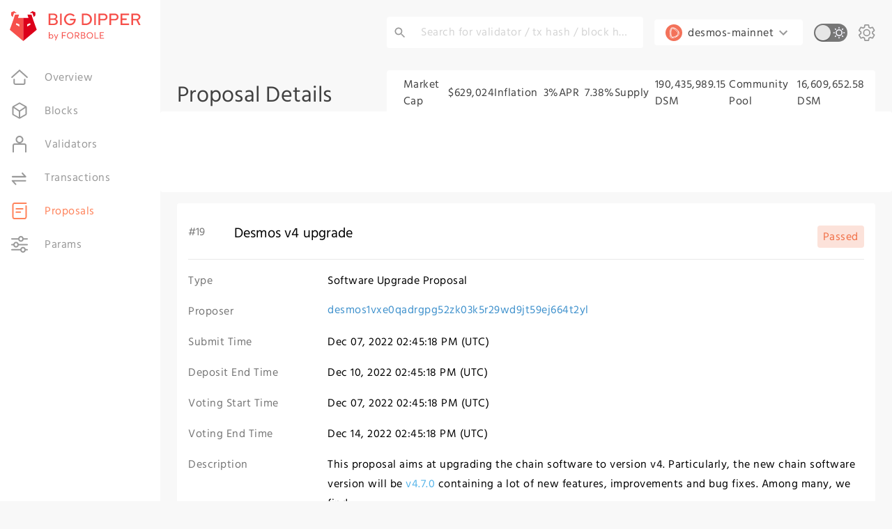

--- FILE ---
content_type: text/html; charset=utf-8
request_url: https://bigdipper.live/desmos/proposals/19
body_size: 33550
content:
<!DOCTYPE html><html lang="en"><head><meta charSet="utf-8"/><meta name="description" content="Desmos block explorer is powered by Big Dipper. Big Dipper is an open-source block explorer and token management tool serving over 10 proof-of-stake blockchains. It has been forked more than 100 times on GitHub and has served audiences from 140 countries and regions."/><meta name="twitter:card" content="summary_large_image"/><meta property="og:description" content="Desmos block explorer is powered by Big Dipper. Big Dipper is an open-source block explorer and token management tool serving over 10 proof-of-stake blockchains. It has been forked more than 100 times on GitHub and has served audiences from 140 countries and regions."/><meta property="og:type" content="website"/><meta property="og:image" content="https://s3.bigdipper.live/desmos.png"/><meta property="og:image:alt" content="Preview Photo"/><meta property="og:image:width" content="800"/><meta property="og:image:height" content="600"/><meta property="og:site_name" content="Big Dipper"/><meta property="msapplication-TileColor" content="#da532c"/><meta name="msapplication-config" content="/desmos/icons/browserconfig.xml"/><link rel="apple-touch-icon" href="/desmos/icons/apple-touch-icon.png" sizes="180x180"/><link rel="icon" type="image/png" href="/desmos/icons/favicon-32x32.png" sizes="32x32"/><link rel="icon" type="image/png" href="/desmos/icons/favicon-16x16.png" sizes="16x16"/><link rel="manifest" href="/desmos/icons/site.webmanifest"/><link rel="mask-icon" href="/desmos/icons/safari-pinned-tab.svg" color="#5bbad5"/><link rel="shortcut icon" href="/desmos/icons/favicon.ico"/><meta name="viewport" content="minimum-scale=1, initial-scale=1, width=device-width"/><title>Proposal Details | Desmos Block Explorer</title><meta name="robots" content="index,follow"/><meta property="og:title" content="Proposal Details"/><meta name="next-head-count" content="22"/><meta name="theme-color" content="#ffffff"/><style data-emotion="mui-style-global 0"></style><style data-emotion="mui-style-global x58li7">html{-webkit-font-smoothing:antialiased;-moz-osx-font-smoothing:grayscale;box-sizing:border-box;-webkit-text-size-adjust:100%;}*,*::before,*::after{box-sizing:inherit;}strong,b{font-weight:700;}body{margin:0;color:#000000;font-size:1rem;white-space:pre-wrap;letter-spacing:0.5px;font-family:'__Hind_Madurai_9b9e0e','__Hind_Madurai_Fallback_9b9e0e';font-weight:400;line-height:1.5;background-color:#F8F8F8;}@media print{body{background-color:#fff;}}body::backdrop{background-color:#F8F8F8;}</style><style data-emotion="mui-style-global animation-ozg7p2">@-webkit-keyframes animation-ozg7p2{0%{left:-35%;right:100%;}60%{left:100%;right:-90%;}100%{left:100%;right:-90%;}}@keyframes animation-ozg7p2{0%{left:-35%;right:100%;}60%{left:100%;right:-90%;}100%{left:100%;right:-90%;}}</style><style data-emotion="mui-style-global animation-19gglwu">@-webkit-keyframes animation-19gglwu{0%{left:-200%;right:100%;}60%{left:107%;right:-8%;}100%{left:107%;right:-8%;}}@keyframes animation-19gglwu{0%{left:-200%;right:100%;}60%{left:107%;right:-8%;}100%{left:107%;right:-8%;}}</style><style data-emotion="mui-style-global 1prfaxn">@-webkit-keyframes mui-auto-fill{from{display:block;}}@keyframes mui-auto-fill{from{display:block;}}@-webkit-keyframes mui-auto-fill-cancel{from{display:block;}}@keyframes mui-auto-fill-cancel{from{display:block;}}</style><style data-emotion="mui-style w8zg9y-root 13ot6lo-light 4nmqpx-dark 1x08nll-logo-container 6hld4-divider 1ez1fw8 j5ufq p8brfp-root l17dkz-root 1dcwhai-contentWrapper 1lze7ft-appBarPlaceholder 1xo34y-children 18qzrzn-hiddenUntilLg w6eih9-hiddenWhenLg v4r7lq-logo 11p9bln-root-hiddenUntilLg 11lwx7c-appBar 1ea0fsh-root 1douz5d-actions ser7za-root-searchBar 1fvfkqk 1a6giau 1k33q06 13t3clc 1m6jprf-root-network 1s680oh-icon-container 1ezw56q vubbuv 1647tci-switch-toggle 8wbsqz 1m9pwf3 19gndve 1ju1kxc 5ce7em-caption 1bdrgvf-icon f1s4q6-content hbl9l9-root-root-networkList 12bsrdj-root qbb2l7-content bs2kuk-item n079to 1qvw61i-drawer-drawerOpen 1mpxqd-drawerOpen 1ontqvh xkwxac-root 1f8bwsm 1elxsdb-listItemText 1yn49nx uv0gdj-root idd0df-screens zx83lr-networks 19ge8jf-menu 1x9oyfv-footerActions sz032o-language 1snuprm-root-screens 1r2eb75 10u8lk8-switch 7bgvw1-root 1y4f7e6-a n5a2y0-logo 1mn69pa-actions i8x0rd-network 1d26ok5-hamburger 8lelh5-root-searchBar 13gmlyz-root-root 1ua0r9c-root 1uwiyyg-invisible-hFull jy0ovt-root-maxHScreen 1e5tmwe udrlvi-content 1okw8or-root-root-overview 8bkbz1-root wxblv8-header 11049aw-title 1uw7vmz-id 1htgg0q-root-zero 9wy0ms 1he1325 avi0lv-root l0czsq-list 1vj9x82-root-root-deposits e1gi7m-title 1o9ry2r 1ny91yw fr6drw 10dnbi5 eddte1 uar7ln 1jzc7rn-root-footer 4f6i8q-root yxp5v8">.mui-style-w8zg9y-root{display:-webkit-box;display:-webkit-flex;display:-ms-flexbox;display:flex;-webkit-align-items:center;-webkit-box-align:center;-ms-flex-align:center;align-items:center;-webkit-box-pack:center;-ms-flex-pack:center;-webkit-justify-content:center;justify-content:center;min-height:100vh;min-width:100vw;padding:48px;position:fixed;z-index:10000000;background-color:#F8F8F8;}.mui-style-w8zg9y-root svg{width:100%;}@media (min-width:375px){.mui-style-w8zg9y-root svg{width:300px;}}.mui-style-13ot6lo-light{width:auto;height:auto;max-width:100%;max-height:100%;min-width:100%;object-fit:contain;}.mode-dark .mui-style-13ot6lo-light{display:none;}.mui-style-4nmqpx-dark{width:auto;height:auto;max-width:100%;max-height:100%;min-width:100%;display:none;}.mode-dark .mui-style-4nmqpx-dark{display:initial;}.mui-style-1x08nll-logo-container{width:100%;}@media (min-width:375px){.mui-style-1x08nll-logo-container{width:300px;}}.mui-style-1x08nll-logo-container.mui-style-1x08nll-logo-container{display:-webkit-inline-box;display:-webkit-inline-flex;display:-ms-inline-flexbox;display:inline-flex;}.mui-style-6hld4-divider{position:relative;overflow:hidden;display:block;height:4px;z-index:0;background-color:rgb(255, 207, 192);margin:16px 0px;}@media print{.mui-style-6hld4-divider{-webkit-print-color-adjust:exact;color-adjust:exact;}}.mui-style-1ez1fw8{width:100%;position:absolute;left:0;bottom:0;top:0;-webkit-transition:-webkit-transform 0.2s linear;transition:transform 0.2s linear;transform-origin:left;background-color:#FF835B;width:auto;-webkit-animation:animation-ozg7p2 2.1s cubic-bezier(0.65, 0.815, 0.735, 0.395) infinite;animation:animation-ozg7p2 2.1s cubic-bezier(0.65, 0.815, 0.735, 0.395) infinite;}.mui-style-j5ufq{width:100%;position:absolute;left:0;bottom:0;top:0;-webkit-transition:-webkit-transform 0.2s linear;transition:transform 0.2s linear;transform-origin:left;background-color:#FF835B;width:auto;-webkit-animation:animation-19gglwu 2.1s cubic-bezier(0.165, 0.84, 0.44, 1) 1.15s infinite;animation:animation-19gglwu 2.1s cubic-bezier(0.165, 0.84, 0.44, 1) 1.15s infinite;}.mui-style-p8brfp-root{padding:16px;display:grid;grid-template-columns:1fr;grid-template-rows:min-content min-content auto;gap:8px;}@media (min-width: 1280px){.mui-style-p8brfp-root{padding:16px 24px;}}@media (min-width:1280px){.mui-style-p8brfp-root{gap:16px;grid-template-columns:repeat(3, 1fr);}}@media (min-width:1280px){.mui-style-l17dkz-root{display:-webkit-box;display:-webkit-flex;display:-ms-flexbox;display:flex;-webkit-flex-direction:column;-ms-flex-direction:column;flex-direction:column;min-height:100vh;}}@media (min-width:1280px){.mui-style-1dcwhai-contentWrapper{display:-webkit-box;display:-webkit-flex;display:-ms-flexbox;display:flex;-webkit-flex:1;-ms-flex:1;flex:1;}}@media (min-width: 1280px){.mui-style-1lze7ft-appBarPlaceholder{height:160px;overflow:hidden;}}.mui-style-1xo34y-children{-webkit-box-flex:1;-webkit-flex-grow:1;-ms-flex-positive:1;flex-grow:1;display:-webkit-box;display:-webkit-flex;display:-ms-flexbox;display:flex;-webkit-flex-direction:column;-ms-flex-direction:column;flex-direction:column;}.mui-style-1xo34y-children .main-content{width:100%;-webkit-flex:1;-ms-flex:1;flex:1;}@media (max-width:1279.95px){.mui-style-18qzrzn-hiddenUntilLg{display:none;}}@media (min-width:1280px){.mui-style-w6eih9-hiddenWhenLg{display:none;}}.mui-style-v4r7lq-logo{width:216px;padding:16px 14px 20px;}.mui-style-v4r7lq-logo:hover{cursor:pointer;}.mui-style-11p9bln-root-hiddenUntilLg .MuiDrawer-paperAnchorDockedLeft{border:none;}@media (max-width:1279.95px){.mui-style-11p9bln-root-hiddenUntilLg{display:none;}}.mui-style-11lwx7c-appBar{background-color:#FFFFFF;color:#000000;-webkit-transition:box-shadow 300ms cubic-bezier(0.4, 0, 0.2, 1) 0ms;transition:box-shadow 300ms cubic-bezier(0.4, 0, 0.2, 1) 0ms;box-shadow:0px 2px 4px -1px rgba(0,0,0,0.2),0px 4px 5px 0px rgba(0,0,0,0.14),0px 1px 10px 0px rgba(0,0,0,0.12);display:-webkit-box;display:-webkit-flex;display:-ms-flexbox;display:flex;-webkit-flex-direction:column;-ms-flex-direction:column;flex-direction:column;width:100%;box-sizing:border-box;-webkit-flex-shrink:0;-ms-flex-negative:0;flex-shrink:0;position:fixed;z-index:1100;top:0;left:auto;right:0;background-color:#FF835B;color:#FFFFFF;}.mui-style-11lwx7c-appBar{background-image:none;}@media print{.mui-style-11lwx7c-appBar{position:absolute;}}.mui-style-11lwx7c-appBar.mui-style-11lwx7c-appBar{display:-webkit-box;display:-webkit-flex;display:-ms-flexbox;display:flex;-webkit-align-items:flex-end;-webkit-box-align:flex-end;-ms-flex-align:flex-end;align-items:flex-end;-webkit-box-pack:start;-ms-flex-pack:start;-webkit-justify-content:flex-start;justify-content:flex-start;background:#F8F8F8;color:#414141;width:calc(100% - 59px);z-index:1201;-webkit-transition:width 225ms cubic-bezier(0.4, 0, 1, 1) 0ms,margin 225ms cubic-bezier(0.4, 0, 1, 1) 0ms;transition:width 225ms cubic-bezier(0.4, 0, 1, 1) 0ms,margin 225ms cubic-bezier(0.4, 0, 1, 1) 0ms;}@media (min-width: 1280px){.mui-style-11lwx7c-appBar.mui-style-11lwx7c-appBar{height:160px;overflow:hidden;}}.mui-style-11lwx7c-appBar.mui-style-11lwx7c-appBar.MuiPaper-elevation4{box-shadow:none;}.mui-style-11lwx7c-appBar.mui-style-11lwx7c-appBar.open{margin-left:230px;width:calc(100% - 230px);-webkit-transition:width 225ms cubic-bezier(0.4, 0, 1, 1) 0ms,margin 225ms cubic-bezier(0.4, 0, 1, 1) 0ms;transition:width 225ms cubic-bezier(0.4, 0, 1, 1) 0ms,margin 225ms cubic-bezier(0.4, 0, 1, 1) 0ms;}.mui-style-1ea0fsh-root{width:100%;background:#F8F8F8;display:-webkit-box;display:-webkit-flex;display:-ms-flexbox;display:flex;-webkit-box-pack:end;-ms-flex-pack:end;-webkit-justify-content:flex-end;justify-content:flex-end;-webkit-align-items:center;-webkit-box-align:center;-ms-flex-align:center;align-items:center;padding:24px;}.mui-style-1douz5d-actions{width:70%;display:-webkit-box;display:-webkit-flex;display:-ms-flexbox;display:flex;-webkit-align-items:center;-webkit-box-align:center;-ms-flex-align:center;align-items:center;-webkit-box-pack:end;-ms-flex-pack:end;-webkit-justify-content:flex-end;justify-content:flex-end;z-index:5000;}.mui-style-ser7za-root-searchBar{-webkit-flex:1;-ms-flex:1;flex:1;margin-right:16px;}.mui-style-ser7za-root-searchBar .MuiInputBase-root{width:100%;background:#FFFFFF;padding:3.2px 9.6px;border-radius:4px;}.mui-style-ser7za-root-searchBar .MuiInputBase-input{text-overflow:ellipsis;}.mui-style-ser7za-root-searchBar .MuiInputBase-input::-webkit-input-placeholder{color:#999999;}.mui-style-ser7za-root-searchBar .MuiInputBase-input::-moz-placeholder{color:#999999;}.mui-style-ser7za-root-searchBar .MuiInputBase-input:-ms-input-placeholder{color:#999999;}.mui-style-ser7za-root-searchBar .MuiInputBase-input::placeholder{color:#999999;}.mui-style-ser7za-root-searchBar.open .MuiInputBase-root{background:#F8F8F8;}.mui-style-1fvfkqk{font-size:1rem;white-space:pre-wrap;letter-spacing:0.5px;font-family:'__Hind_Madurai_9b9e0e','__Hind_Madurai_Fallback_9b9e0e';font-weight:400;line-height:1.4375em;color:#000000;box-sizing:border-box;position:relative;cursor:text;display:-webkit-inline-box;display:-webkit-inline-flex;display:-ms-inline-flexbox;display:inline-flex;-webkit-align-items:center;-webkit-box-align:center;-ms-flex-align:center;align-items:center;}.mui-style-1fvfkqk.Mui-disabled{color:rgba(0, 0, 0, 0.38);cursor:default;}.mui-style-1fvfkqk{border-radius:12px;}.mui-style-1a6giau{display:-webkit-box;display:-webkit-flex;display:-ms-flexbox;display:flex;height:0.01em;max-height:2em;-webkit-align-items:center;-webkit-box-align:center;-ms-flex-align:center;align-items:center;white-space:nowrap;color:rgba(0, 0, 0, 0.54);margin-right:8px;}.mui-style-1k33q06{-webkit-user-select:none;-moz-user-select:none;-ms-user-select:none;user-select:none;width:1em;height:1em;display:inline-block;fill:currentColor;-webkit-flex-shrink:0;-ms-flex-negative:0;flex-shrink:0;-webkit-transition:fill 200ms cubic-bezier(0.4, 0, 0.2, 1) 0ms;transition:fill 200ms cubic-bezier(0.4, 0, 0.2, 1) 0ms;font-size:1.25rem;}.mui-style-13t3clc{font:inherit;letter-spacing:inherit;color:currentColor;padding:4px 0 5px;border:0;box-sizing:content-box;background:none;height:1.4375em;margin:0;-webkit-tap-highlight-color:transparent;display:block;min-width:0;width:100%;-webkit-animation-name:mui-auto-fill-cancel;animation-name:mui-auto-fill-cancel;-webkit-animation-duration:10ms;animation-duration:10ms;}.mui-style-13t3clc::-webkit-input-placeholder{color:currentColor;opacity:0.42;-webkit-transition:opacity 200ms cubic-bezier(0.4, 0, 0.2, 1) 0ms;transition:opacity 200ms cubic-bezier(0.4, 0, 0.2, 1) 0ms;}.mui-style-13t3clc::-moz-placeholder{color:currentColor;opacity:0.42;-webkit-transition:opacity 200ms cubic-bezier(0.4, 0, 0.2, 1) 0ms;transition:opacity 200ms cubic-bezier(0.4, 0, 0.2, 1) 0ms;}.mui-style-13t3clc:-ms-input-placeholder{color:currentColor;opacity:0.42;-webkit-transition:opacity 200ms cubic-bezier(0.4, 0, 0.2, 1) 0ms;transition:opacity 200ms cubic-bezier(0.4, 0, 0.2, 1) 0ms;}.mui-style-13t3clc::-ms-input-placeholder{color:currentColor;opacity:0.42;-webkit-transition:opacity 200ms cubic-bezier(0.4, 0, 0.2, 1) 0ms;transition:opacity 200ms cubic-bezier(0.4, 0, 0.2, 1) 0ms;}.mui-style-13t3clc:focus{outline:0;}.mui-style-13t3clc:invalid{box-shadow:none;}.mui-style-13t3clc::-webkit-search-decoration{-webkit-appearance:none;}label[data-shrink=false]+.MuiInputBase-formControl .mui-style-13t3clc::-webkit-input-placeholder{opacity:0!important;}label[data-shrink=false]+.MuiInputBase-formControl .mui-style-13t3clc::-moz-placeholder{opacity:0!important;}label[data-shrink=false]+.MuiInputBase-formControl .mui-style-13t3clc:-ms-input-placeholder{opacity:0!important;}label[data-shrink=false]+.MuiInputBase-formControl .mui-style-13t3clc::-ms-input-placeholder{opacity:0!important;}label[data-shrink=false]+.MuiInputBase-formControl .mui-style-13t3clc:focus::-webkit-input-placeholder{opacity:0.42;}label[data-shrink=false]+.MuiInputBase-formControl .mui-style-13t3clc:focus::-moz-placeholder{opacity:0.42;}label[data-shrink=false]+.MuiInputBase-formControl .mui-style-13t3clc:focus:-ms-input-placeholder{opacity:0.42;}label[data-shrink=false]+.MuiInputBase-formControl .mui-style-13t3clc:focus::-ms-input-placeholder{opacity:0.42;}.mui-style-13t3clc.Mui-disabled{opacity:1;-webkit-text-fill-color:rgba(0, 0, 0, 0.38);}.mui-style-13t3clc:-webkit-autofill{-webkit-animation-duration:5000s;animation-duration:5000s;-webkit-animation-name:mui-auto-fill;animation-name:mui-auto-fill;}.mui-style-13t3clc{padding:8px 12px;}.mui-style-1m6jprf-root-network{padding:6.4px 16px;background:#FFFFFF;color:#414141;border-radius:4px;display:-webkit-box;display:-webkit-flex;display:-ms-flexbox;display:flex;-webkit-align-items:center;-webkit-box-align:center;-ms-flex-align:center;align-items:center;-webkit-box-pack:justify;-webkit-justify-content:space-between;justify-content:space-between;margin-right:16px;}.mui-style-1m6jprf-root-network:hover{cursor:pointer;}.mui-style-1m6jprf-root-network .MuiSvgIcon-root{margin-left:0.1rem;}.mui-style-1m6jprf-root-network.open{background:#F8F8F8;}.mui-style-1s680oh-icon-container{width:24px;margin-right:8px;display:-webkit-inline-box;display:-webkit-inline-flex;display:-ms-inline-flexbox;display:inline-flex;}.mui-style-1ezw56q{margin:0;font-size:1rem;white-space:pre-wrap;letter-spacing:0.5px;font-family:'__Hind_Madurai_9b9e0e','__Hind_Madurai_Fallback_9b9e0e';font-weight:400;line-height:1.5;}.mui-style-vubbuv{-webkit-user-select:none;-moz-user-select:none;-ms-user-select:none;user-select:none;width:1em;height:1em;display:inline-block;fill:currentColor;-webkit-flex-shrink:0;-ms-flex-negative:0;flex-shrink:0;-webkit-transition:fill 200ms cubic-bezier(0.4, 0, 0.2, 1) 0ms;transition:fill 200ms cubic-bezier(0.4, 0, 0.2, 1) 0ms;font-size:1.5rem;}.mui-style-1647tci-switch-toggle{display:-webkit-inline-box;display:-webkit-inline-flex;display:-ms-inline-flexbox;display:inline-flex;width:58px;height:38px;overflow:hidden;padding:12px;box-sizing:border-box;position:relative;-webkit-flex-shrink:0;-ms-flex-negative:0;flex-shrink:0;z-index:0;vertical-align:middle;width:48px;height:26px;padding:0;margin-right:16px;}@media print{.mui-style-1647tci-switch-toggle{-webkit-print-color-adjust:exact;color-adjust:exact;}}.mui-style-1647tci-switch-toggle .MuiSwitch-switchBase{padding:0;margin:2px;transition-duration:300ms;}.mui-style-1647tci-switch-toggle .MuiSwitch-switchBase.Mui-checked{-webkit-transform:translateX(21px);-moz-transform:translateX(21px);-ms-transform:translateX(21px);transform:translateX(21px);color:#E6E6E6;}.mui-style-1647tci-switch-toggle .MuiSwitch-switchBase.Mui-checked+.MuiSwitch-track{background-image:url("data:image/svg+xml,%3Csvg width='20' height='20' viewBox='0 0 20 20' fill='none' xmlns='http://www.w3.org/2000/svg'%3E%3Cpath d='M9.99087 3.19234C10.0908 3.19234 10.1901 3.19234 10.2885 3.19234C9.31555 4.09642 8.69015 5.31287 8.52103 6.63023C8.35191 7.94759 8.64976 9.28256 9.36281 10.4031C10.0759 11.5236 11.159 12.3589 12.424 12.7636C13.689 13.1684 15.0558 13.1171 16.2869 12.6186C15.8134 13.7581 15.0394 14.7476 14.0475 15.4817C13.0557 16.2158 11.8831 16.6668 10.655 16.7867C9.42691 16.9067 8.18928 16.691 7.07414 16.1627C5.959 15.6344 5.00819 14.8133 4.32313 13.7869C3.63806 12.7606 3.24445 11.5676 3.18426 10.3351C3.12408 9.10263 3.39958 7.87692 3.98139 6.78874C4.56319 5.70056 5.42948 4.79072 6.48784 4.15627C7.54619 3.52183 8.75692 3.18658 9.99087 3.18628V3.19234Z' stroke='white' stroke-width='1.6' stroke-linecap='round' stroke-linejoin='round'/%3E%3Cpath d='M13.7643 3.47534C13.7643 3.87708 13.9238 4.26236 14.2079 4.54643C14.492 4.8305 14.8773 4.99009 15.279 4.99009C14.8773 4.99009 14.492 5.14968 14.2079 5.43375C13.9238 5.71782 13.7643 6.1031 13.7643 6.50484C13.7643 6.1031 13.6047 5.71782 13.3206 5.43375C13.0365 5.14968 12.6512 4.99009 12.2495 4.99009C12.6512 4.99009 13.0365 4.8305 13.3206 4.54643C13.6047 4.26236 13.7643 3.87708 13.7643 3.47534Z' fill='white' stroke='white' stroke-width='1.3' stroke-linecap='round' stroke-linejoin='round'/%3E%3Cpath d='M16.6667 8.48535V10.0001M15.9093 9.24273H17.424H15.9093Z' stroke='white' stroke-width='1.3' stroke-linecap='round' stroke-linejoin='round'/%3E%3C/svg%3E");-webkit-background-position:8%;background-position:8%;background-repeat:no-repeat;background-color:#818181;opacity:1;border:0;}.mui-style-1647tci-switch-toggle .MuiSwitch-switchBase.Mui-checked.Mui-disabled+.MuiSwitch-track{opacity:0.5;background-color:#282828;}.mui-style-1647tci-switch-toggle .MuiSwitch-switchBase.Mui-focusVisible .MuiSwitch-thumb{color:#33cf4d;border:6px solid #fff;}.mui-style-1647tci-switch-toggle .MuiSwitch-switchBase.Mui-disabled .MuiSwitch-thumb{color:C4C4C4;}.mui-style-1647tci-switch-toggle .MuiSwitch-switchBase.Mui-disabled+.MuiSwitch-track{opacity:0.7;}.mui-style-1647tci-switch-toggle .MuiSwitch-thumb{box-sizing:border-box;width:22px;height:22px;color:#E6E6E6;}.mui-style-1647tci-switch-toggle .MuiSwitch-track{border-radius:13px;background-image:url("data:image/svg+xml,%3Csvg width='20' height='20' viewBox='0 0 20 20' fill='none' xmlns='http://www.w3.org/2000/svg'%3E%3Cg clip-path='url(%23clip0_2515_60015)'%3E%3Cpath d='M9.99992 14.1666C12.3011 14.1666 14.1666 12.3011 14.1666 9.99992C14.1666 7.69873 12.3011 5.83325 9.99992 5.83325C7.69873 5.83325 5.83325 7.69873 5.83325 9.99992C5.83325 12.3011 7.69873 14.1666 9.99992 14.1666Z' stroke='%23F7F7FF' stroke-width='1.6' stroke-linecap='round' stroke-linejoin='round'/%3E%3Cpath d='M5.25 14.75L4.66667 15.3333M2.5 10H3.33333H2.5ZM10 2.5V3.33333V2.5ZM16.6667 10H17.5H16.6667ZM10 16.6667V17.5V16.6667ZM4.66667 4.66667L5.25 5.25L4.66667 4.66667ZM15.3333 4.66667L14.75 5.25L15.3333 4.66667ZM14.75 14.75L15.3333 15.3333L14.75 14.75Z' stroke='%23F7F7FF' stroke-width='1.6' stroke-linecap='round' stroke-linejoin='round'/%3E%3C/g%3E%3Cdefs%3E%3CclipPath id='clip0_2515_60015'%3E%3Crect width='20' height='20' fill='white'/%3E%3C/clipPath%3E%3C/defs%3E%3C/svg%3E");background-repeat:no-repeat;-webkit-background-position:92%;background-position:92%;background-color:#777777;opacity:1;-webkit-transition:background-color 500ms cubic-bezier(0.4, 0, 0.2, 1) 0ms;transition:background-color 500ms cubic-bezier(0.4, 0, 0.2, 1) 0ms;}.mui-style-8wbsqz{display:-webkit-inline-box;display:-webkit-inline-flex;display:-ms-inline-flexbox;display:inline-flex;-webkit-align-items:center;-webkit-box-align:center;-ms-flex-align:center;align-items:center;-webkit-box-pack:center;-ms-flex-pack:center;-webkit-justify-content:center;justify-content:center;position:relative;box-sizing:border-box;-webkit-tap-highlight-color:transparent;background-color:transparent;outline:0;border:0;margin:0;border-radius:0;padding:0;cursor:pointer;-webkit-user-select:none;-moz-user-select:none;-ms-user-select:none;user-select:none;vertical-align:middle;-moz-appearance:none;-webkit-appearance:none;-webkit-text-decoration:none;text-decoration:none;color:inherit;padding:9px;border-radius:50%;position:absolute;top:0;left:0;z-index:1;color:#fff;-webkit-transition:left 150ms cubic-bezier(0.4, 0, 0.2, 1) 0ms,-webkit-transform 150ms cubic-bezier(0.4, 0, 0.2, 1) 0ms;transition:left 150ms cubic-bezier(0.4, 0, 0.2, 1) 0ms,transform 150ms cubic-bezier(0.4, 0, 0.2, 1) 0ms;}.mui-style-8wbsqz::-moz-focus-inner{border-style:none;}.mui-style-8wbsqz.Mui-disabled{pointer-events:none;cursor:default;}@media print{.mui-style-8wbsqz{-webkit-print-color-adjust:exact;color-adjust:exact;}}.mui-style-8wbsqz.Mui-checked{-webkit-transform:translateX(20px);-moz-transform:translateX(20px);-ms-transform:translateX(20px);transform:translateX(20px);}.mui-style-8wbsqz.Mui-disabled{color:#f5f5f5;}.mui-style-8wbsqz.Mui-checked+.MuiSwitch-track{opacity:0.5;}.mui-style-8wbsqz.Mui-disabled+.MuiSwitch-track{opacity:0.12;}.mui-style-8wbsqz .MuiSwitch-input{left:-100%;width:300%;}.mui-style-8wbsqz:hover{background-color:rgba(0, 0, 0, 0.04);}@media (hover: none){.mui-style-8wbsqz:hover{background-color:transparent;}}.mui-style-8wbsqz.Mui-checked{color:#FF835B;}.mui-style-8wbsqz.Mui-checked:hover{background-color:rgba(255, 131, 91, 0.04);}@media (hover: none){.mui-style-8wbsqz.Mui-checked:hover{background-color:transparent;}}.mui-style-8wbsqz.Mui-checked.Mui-disabled{color:rgb(255, 207, 192);}.mui-style-8wbsqz.Mui-checked+.MuiSwitch-track{background-color:#FF835B;}.mui-style-1m9pwf3{cursor:inherit;position:absolute;opacity:0;width:100%;height:100%;top:0;left:0;margin:0;padding:0;z-index:1;}.mui-style-19gndve{box-shadow:0px 2px 1px -1px rgba(0,0,0,0.2),0px 1px 1px 0px rgba(0,0,0,0.14),0px 1px 3px 0px rgba(0,0,0,0.12);background-color:currentColor;width:20px;height:20px;border-radius:50%;}.mui-style-1ju1kxc{height:100%;width:100%;border-radius:7px;z-index:-1;-webkit-transition:opacity 150ms cubic-bezier(0.4, 0, 0.2, 1) 0ms,background-color 150ms cubic-bezier(0.4, 0, 0.2, 1) 0ms;transition:opacity 150ms cubic-bezier(0.4, 0, 0.2, 1) 0ms,background-color 150ms cubic-bezier(0.4, 0, 0.2, 1) 0ms;background-color:#000;opacity:0.38;}.mui-style-5ce7em-caption{margin:0;font-size:0.75rem;letter-spacing:0.4px;font-family:'__Hind_Madurai_9b9e0e','__Hind_Madurai_Fallback_9b9e0e';font-weight:400;line-height:1.66;margin-left:8px;font-size:16px;}@media (min-width:1280px){.mui-style-5ce7em-caption{display:none;margin:0;}}.mui-style-1bdrgvf-icon{display:-webkit-box;display:-webkit-flex;display:-ms-flexbox;display:flex;-webkit-align-items:center;-webkit-box-align:center;-ms-flex-align:center;align-items:center;-webkit-box-pack:center;-ms-flex-pack:center;-webkit-justify-content:center;justify-content:center;}.mui-style-1bdrgvf-icon:hover{cursor:pointer;}.mui-style-1bdrgvf-icon svg{fill:#999999;}.mui-style-1bdrgvf-icon svg path{fill:#999999;}.mui-style-f1s4q6-content{padding:24px;height:400px;overflow:auto;display:grid;grid-template-columns:repeat(4, 1fr);gap:24px 16px;}.mui-style-hbl9l9-root-root-networkList{background:#FFFFFF;width:100%;z-index:1201;opacity:0;visibility:hidden;-webkit-transition:0.2s ease-in-out;transition:0.2s ease-in-out;position:fixed;top:0;left:0;}.mui-style-hbl9l9-root-root-networkList.mui-style-hbl9l9-root-root-networkList{overflow:auto;padding:16px;border-radius:4px;background:#FFFFFF;}.mui-style-hbl9l9-root-root-networkList svg{width:216px;padding:16px 14px 20px;}.mui-style-hbl9l9-root-root-networkList.open{opacity:1;visibility:visible;}.mui-style-12bsrdj-root{padding:8px 16px;display:-webkit-box;display:-webkit-flex;display:-ms-flexbox;display:flex;-webkit-box-pack:center;-ms-flex-pack:center;-webkit-justify-content:center;justify-content:center;-webkit-flex-direction:column;-ms-flex-direction:column;flex-direction:column;-webkit-align-items:flex-start;-webkit-box-align:flex-start;-ms-flex-align:flex-start;align-items:flex-start;}@media (min-width:1280px){.mui-style-12bsrdj-root{padding:8px 24px;display:-webkit-box;display:-webkit-flex;display:-ms-flexbox;display:flex;-webkit-align-items:center;-webkit-box-align:center;-ms-flex-align:center;align-items:center;-webkit-box-pack:justify;-webkit-justify-content:space-between;justify-content:space-between;-webkit-flex-direction:row;-ms-flex-direction:row;flex-direction:row;width:100%;}.mui-style-12bsrdj-root .MuiTypography-h1{line-height:1;-webkit-align-self:flex-end;-ms-flex-item-align:flex-end;align-self:flex-end;}}.mui-style-12bsrdj-root.mui-style-12bsrdj-root h1{line-height:56px;}.mui-style-qbb2l7-content{width:100%;background:#FFFFFF;margin-top:16px;border-radius:4px;padding:8px;display:-webkit-box;display:-webkit-flex;display:-ms-flexbox;display:flex;-webkit-flex-direction:column;-ms-flex-direction:column;flex-direction:column;-webkit-box-flex-wrap:wrap;-webkit-flex-wrap:wrap;-ms-flex-wrap:wrap;flex-wrap:wrap;-webkit-align-items:flex-start;-webkit-box-align:flex-start;-ms-flex-align:flex-start;align-items:flex-start;}@media (min-width:768px){.mui-style-qbb2l7-content{-webkit-flex-direction:row;-ms-flex-direction:row;flex-direction:row;}}@media (min-width:1280px){.mui-style-qbb2l7-content{-webkit-align-items:center;-webkit-box-align:center;-ms-flex-align:center;align-items:center;-webkit-box-pack:justify;-webkit-justify-content:space-between;justify-content:space-between;margin-top:0;width:70%;padding:8px 24px;-webkit-box-flex-wrap:nowrap;-webkit-flex-wrap:nowrap;-ms-flex-wrap:nowrap;flex-wrap:nowrap;}}.mui-style-bs2kuk-item{display:-webkit-box;display:-webkit-flex;display:-ms-flexbox;display:flex;-webkit-align-items:flex-start;-webkit-box-align:flex-start;-ms-flex-align:flex-start;align-items:flex-start;-webkit-box-pack:start;-ms-flex-pack:start;-webkit-justify-content:flex-start;justify-content:flex-start;-webkit-flex-direction:column;-ms-flex-direction:column;flex-direction:column;padding:8px;width:100%;}.mui-style-bs2kuk-item .label{margin-right:8px;}@media (min-width:375px){.mui-style-bs2kuk-item{-webkit-flex-direction:row;-ms-flex-direction:row;flex-direction:row;-webkit-align-items:center;-webkit-box-align:center;-ms-flex-align:center;align-items:center;-webkit-box-pack:justify;-webkit-justify-content:space-between;justify-content:space-between;}}@media (min-width:768px){.mui-style-bs2kuk-item{width:50%;}}@media (min-width:1280px){.mui-style-bs2kuk-item{padding:0;width:auto;}}.mui-style-n079to{margin:0;font-size:2rem;letter-spacing:0.25px;font-family:'__Hind_Madurai_9b9e0e','__Hind_Madurai_Fallback_9b9e0e';font-weight:300;line-height:1.167;}.mui-style-1qvw61i-drawer-drawerOpen{-webkit-flex:0 0 auto;-ms-flex:0 0 auto;flex:0 0 auto;width:230px;-webkit-flex-shrink:0;-ms-flex-negative:0;flex-shrink:0;white-space:nowrap;padding-left:16px;box-sizing:border-box;width:230px;-webkit-transition:width 225ms cubic-bezier(0.4, 0, 1, 1) 0ms;transition:width 225ms cubic-bezier(0.4, 0, 1, 1) 0ms;}.mui-style-1mpxqd-drawerOpen{background-color:#FFFFFF;color:#000000;-webkit-transition:box-shadow 300ms cubic-bezier(0.4, 0, 0.2, 1) 0ms;transition:box-shadow 300ms cubic-bezier(0.4, 0, 0.2, 1) 0ms;box-shadow:none;overflow-y:auto;display:-webkit-box;display:-webkit-flex;display:-ms-flexbox;display:flex;-webkit-flex-direction:column;-ms-flex-direction:column;flex-direction:column;height:100%;-webkit-flex:1 0 auto;-ms-flex:1 0 auto;flex:1 0 auto;z-index:1200;-webkit-overflow-scrolling:touch;position:fixed;top:0;outline:0;left:0;border-right:1px solid #E8E8E8;width:230px;-webkit-transition:width 225ms cubic-bezier(0.4, 0, 1, 1) 0ms;transition:width 225ms cubic-bezier(0.4, 0, 1, 1) 0ms;}.mui-style-1mpxqd-drawerOpen{background-image:none;}.mui-style-1ontqvh{list-style:none;margin:0;padding:0;position:relative;padding-top:8px;padding-bottom:8px;}.mui-style-xkwxac-root{display:-webkit-inline-box;display:-webkit-inline-flex;display:-ms-inline-flexbox;display:inline-flex;-webkit-align-items:center;-webkit-box-align:center;-ms-flex-align:center;align-items:center;-webkit-box-pack:center;-ms-flex-pack:center;-webkit-justify-content:center;justify-content:center;position:relative;box-sizing:border-box;-webkit-tap-highlight-color:transparent;background-color:transparent;outline:0;border:0;margin:0;border-radius:0;padding:0;cursor:pointer;-webkit-user-select:none;-moz-user-select:none;-ms-user-select:none;user-select:none;vertical-align:middle;-moz-appearance:none;-webkit-appearance:none;-webkit-text-decoration:none;text-decoration:none;color:inherit;display:-webkit-box;display:-webkit-flex;display:-ms-flexbox;display:flex;-webkit-box-flex:1;-webkit-flex-grow:1;-ms-flex-positive:1;flex-grow:1;-webkit-box-pack:start;-ms-flex-pack:start;-webkit-justify-content:flex-start;justify-content:flex-start;-webkit-align-items:center;-webkit-box-align:center;-ms-flex-align:center;align-items:center;position:relative;-webkit-text-decoration:none;text-decoration:none;min-width:0;box-sizing:border-box;text-align:left;padding-top:8px;padding-bottom:8px;-webkit-transition:background-color 150ms cubic-bezier(0.4, 0, 0.2, 1) 0ms;transition:background-color 150ms cubic-bezier(0.4, 0, 0.2, 1) 0ms;padding-left:16px;padding-right:16px;}.mui-style-xkwxac-root::-moz-focus-inner{border-style:none;}.mui-style-xkwxac-root.Mui-disabled{pointer-events:none;cursor:default;}@media print{.mui-style-xkwxac-root{-webkit-print-color-adjust:exact;color-adjust:exact;}}.mui-style-xkwxac-root:hover{-webkit-text-decoration:none;text-decoration:none;background-color:rgba(0, 0, 0, 0.04);}@media (hover: none){.mui-style-xkwxac-root:hover{background-color:transparent;}}.mui-style-xkwxac-root.Mui-selected{background-color:rgba(255, 131, 91, 0.08);}.mui-style-xkwxac-root.Mui-selected.Mui-focusVisible{background-color:rgba(255, 131, 91, 0.2);}.mui-style-xkwxac-root.Mui-selected:hover{background-color:rgba(255, 131, 91, 0.12);}@media (hover: none){.mui-style-xkwxac-root.Mui-selected:hover{background-color:rgba(255, 131, 91, 0.08);}}.mui-style-xkwxac-root.Mui-focusVisible{background-color:rgba(0, 0, 0, 0.12);}.mui-style-xkwxac-root.Mui-disabled{opacity:0.38;}.mui-style-xkwxac-root .MuiListItemIcon-root{min-width:48px;}.mui-style-xkwxac-root.MuiListItem-gutters{padding:16px 20px;}.mui-style-xkwxac-root .MuiListItemText-root{color:#999999;}.mui-style-xkwxac-root.active{background:hsl(0, 0%, 100%);}.mui-style-xkwxac-root.active .MuiListItemIcon-root svg{fill:#FF835B;color:#FF835B;}.mui-style-xkwxac-root.active .MuiListItemText-root{color:#FF835B;}.mui-style-1f8bwsm{min-width:56px;color:rgba(0, 0, 0, 0.54);-webkit-flex-shrink:0;-ms-flex-negative:0;flex-shrink:0;display:-webkit-inline-box;display:-webkit-inline-flex;display:-ms-inline-flexbox;display:inline-flex;}.mui-style-1elxsdb-listItemText{-webkit-flex:1 1 auto;-ms-flex:1 1 auto;flex:1 1 auto;min-width:0;margin-top:4px;margin-bottom:4px;}.mui-style-1elxsdb-listItemText.mui-style-1elxsdb-listItemText *{white-space:nowrap;text-overflow:ellipsis;}.mui-style-1yn49nx{margin:0;font-size:1rem;white-space:pre-wrap;letter-spacing:0.5px;font-family:'__Hind_Madurai_9b9e0e','__Hind_Madurai_Fallback_9b9e0e';font-weight:400;line-height:1.5;display:block;}.mui-style-uv0gdj-root{z-index:500;width:100%;position:fixed;top:0;background:#F8F8F8;}.mui-style-idd0df-screens{opacity:0;background:#FFFFFF;visibility:hidden;-webkit-transition:0.2s ease-in-out;transition:0.2s ease-in-out;position:fixed;width:100%;padding-top:3.5rem;height:100vh;}.mui-style-idd0df-screens.open{opacity:1;visibility:visible;}.mui-style-idd0df-screens.menu{z-index:151;}.mui-style-idd0df-screens.network{z-index:1;}.mui-style-zx83lr-networks{padding:16px;height:100%;overflow:auto;}.mui-style-19ge8jf-menu{-webkit-flex:1;-ms-flex:1;flex:1;}.mui-style-1x9oyfv-footerActions{display:-webkit-box;display:-webkit-flex;display:-ms-flexbox;display:flex;-webkit-flex-direction:column;-ms-flex-direction:column;flex-direction:column;-webkit-align-items:flex-start;-webkit-box-align:flex-start;-ms-flex-align:flex-start;align-items:flex-start;-webkit-box-pack:start;-ms-flex-pack:start;-webkit-justify-content:flex-start;justify-content:flex-start;padding:1rem;}.mui-style-sz032o-language{width:50%;display:-webkit-box;display:-webkit-flex;display:-ms-flexbox;display:flex;-webkit-align-items:center;-webkit-box-align:center;-ms-flex-align:center;align-items:center;padding-bottom:16px;}.mui-style-sz032o-language .MuiTypography-caption{font-size:16px;margin:0px 8px 0px 30.4px;}.mui-style-1snuprm-root-screens{background:#FFFFFF;display:-webkit-box;display:-webkit-flex;display:-ms-flexbox;display:flex;-webkit-flex-direction:column;-ms-flex-direction:column;flex-direction:column;opacity:0;background:#FFFFFF;visibility:hidden;-webkit-transition:0.2s ease-in-out;transition:0.2s ease-in-out;position:fixed;width:100%;padding-top:3.5rem;height:100vh;}.mui-style-1snuprm-root-screens.open{opacity:1;visibility:visible;}.mui-style-1snuprm-root-screens.menu{z-index:151;}.mui-style-1snuprm-root-screens.network{z-index:1;}.mui-style-1r2eb75{margin:0;font-size:0.75rem;letter-spacing:0.4px;font-family:'__Hind_Madurai_9b9e0e','__Hind_Madurai_Fallback_9b9e0e';font-weight:400;line-height:1.66;}.mui-style-10u8lk8-switch{display:-webkit-inline-box;display:-webkit-inline-flex;display:-ms-inline-flexbox;display:inline-flex;width:58px;height:38px;overflow:hidden;padding:12px;box-sizing:border-box;position:relative;-webkit-flex-shrink:0;-ms-flex-negative:0;flex-shrink:0;z-index:0;vertical-align:middle;width:48px;height:26px;padding:0;}@media print{.mui-style-10u8lk8-switch{-webkit-print-color-adjust:exact;color-adjust:exact;}}.mui-style-10u8lk8-switch .MuiSwitch-switchBase{padding:0;margin:2px;transition-duration:300ms;}.mui-style-10u8lk8-switch .MuiSwitch-switchBase.Mui-checked{-webkit-transform:translateX(21px);-moz-transform:translateX(21px);-ms-transform:translateX(21px);transform:translateX(21px);color:#E6E6E6;}.mui-style-10u8lk8-switch .MuiSwitch-switchBase.Mui-checked+.MuiSwitch-track{background-image:url("data:image/svg+xml,%3Csvg width='20' height='20' viewBox='0 0 20 20' fill='none' xmlns='http://www.w3.org/2000/svg'%3E%3Cpath d='M9.99087 3.19234C10.0908 3.19234 10.1901 3.19234 10.2885 3.19234C9.31555 4.09642 8.69015 5.31287 8.52103 6.63023C8.35191 7.94759 8.64976 9.28256 9.36281 10.4031C10.0759 11.5236 11.159 12.3589 12.424 12.7636C13.689 13.1684 15.0558 13.1171 16.2869 12.6186C15.8134 13.7581 15.0394 14.7476 14.0475 15.4817C13.0557 16.2158 11.8831 16.6668 10.655 16.7867C9.42691 16.9067 8.18928 16.691 7.07414 16.1627C5.959 15.6344 5.00819 14.8133 4.32313 13.7869C3.63806 12.7606 3.24445 11.5676 3.18426 10.3351C3.12408 9.10263 3.39958 7.87692 3.98139 6.78874C4.56319 5.70056 5.42948 4.79072 6.48784 4.15627C7.54619 3.52183 8.75692 3.18658 9.99087 3.18628V3.19234Z' stroke='white' stroke-width='1.6' stroke-linecap='round' stroke-linejoin='round'/%3E%3Cpath d='M13.7643 3.47534C13.7643 3.87708 13.9238 4.26236 14.2079 4.54643C14.492 4.8305 14.8773 4.99009 15.279 4.99009C14.8773 4.99009 14.492 5.14968 14.2079 5.43375C13.9238 5.71782 13.7643 6.1031 13.7643 6.50484C13.7643 6.1031 13.6047 5.71782 13.3206 5.43375C13.0365 5.14968 12.6512 4.99009 12.2495 4.99009C12.6512 4.99009 13.0365 4.8305 13.3206 4.54643C13.6047 4.26236 13.7643 3.87708 13.7643 3.47534Z' fill='white' stroke='white' stroke-width='1.3' stroke-linecap='round' stroke-linejoin='round'/%3E%3Cpath d='M16.6667 8.48535V10.0001M15.9093 9.24273H17.424H15.9093Z' stroke='white' stroke-width='1.3' stroke-linecap='round' stroke-linejoin='round'/%3E%3C/svg%3E");-webkit-background-position:8%;background-position:8%;background-repeat:no-repeat;background-color:#818181;opacity:1;border:0;}.mui-style-10u8lk8-switch .MuiSwitch-switchBase.Mui-checked.Mui-disabled+.MuiSwitch-track{opacity:0.5;background-color:#282828;}.mui-style-10u8lk8-switch .MuiSwitch-switchBase.Mui-focusVisible .MuiSwitch-thumb{color:#33cf4d;border:6px solid #fff;}.mui-style-10u8lk8-switch .MuiSwitch-switchBase.Mui-disabled .MuiSwitch-thumb{color:C4C4C4;}.mui-style-10u8lk8-switch .MuiSwitch-switchBase.Mui-disabled+.MuiSwitch-track{opacity:0.7;}.mui-style-10u8lk8-switch .MuiSwitch-thumb{box-sizing:border-box;width:22px;height:22px;color:#E6E6E6;}.mui-style-10u8lk8-switch .MuiSwitch-track{border-radius:13px;background-image:url("data:image/svg+xml,%3Csvg width='20' height='20' viewBox='0 0 20 20' fill='none' xmlns='http://www.w3.org/2000/svg'%3E%3Cg clip-path='url(%23clip0_2515_60015)'%3E%3Cpath d='M9.99992 14.1666C12.3011 14.1666 14.1666 12.3011 14.1666 9.99992C14.1666 7.69873 12.3011 5.83325 9.99992 5.83325C7.69873 5.83325 5.83325 7.69873 5.83325 9.99992C5.83325 12.3011 7.69873 14.1666 9.99992 14.1666Z' stroke='%23F7F7FF' stroke-width='1.6' stroke-linecap='round' stroke-linejoin='round'/%3E%3Cpath d='M5.25 14.75L4.66667 15.3333M2.5 10H3.33333H2.5ZM10 2.5V3.33333V2.5ZM16.6667 10H17.5H16.6667ZM10 16.6667V17.5V16.6667ZM4.66667 4.66667L5.25 5.25L4.66667 4.66667ZM15.3333 4.66667L14.75 5.25L15.3333 4.66667ZM14.75 14.75L15.3333 15.3333L14.75 14.75Z' stroke='%23F7F7FF' stroke-width='1.6' stroke-linecap='round' stroke-linejoin='round'/%3E%3C/g%3E%3Cdefs%3E%3CclipPath id='clip0_2515_60015'%3E%3Crect width='20' height='20' fill='white'/%3E%3C/clipPath%3E%3C/defs%3E%3C/svg%3E");background-repeat:no-repeat;-webkit-background-position:92%;background-position:92%;background-color:#777777;opacity:1;-webkit-transition:background-color 500ms cubic-bezier(0.4, 0, 0.2, 1) 0ms;transition:background-color 500ms cubic-bezier(0.4, 0, 0.2, 1) 0ms;}.mui-style-7bgvw1-root{display:-webkit-box;display:-webkit-flex;display:-ms-flexbox;display:flex;-webkit-align-items:flex-start;-webkit-box-align:flex-start;-ms-flex-align:flex-start;align-items:flex-start;-webkit-box-pack:justify;-webkit-justify-content:space-between;justify-content:space-between;padding:24px 16px 0px;}.mui-style-1y4f7e6-a{line-height:0;z-index:200;}.mui-style-n5a2y0-logo{width:120px;}.mui-style-n5a2y0-logo:hover{cursor:pointer;}.mui-style-1mn69pa-actions{display:-webkit-box;display:-webkit-flex;display:-ms-flexbox;display:flex;-webkit-align-items:center;-webkit-box-align:center;-ms-flex-align:center;align-items:center;min-width:0;}.mui-style-i8x0rd-network{z-index:150;-webkit-flex:1;-ms-flex:1;flex:1;display:-webkit-box;display:-webkit-flex;display:-ms-flexbox;display:flex;-webkit-align-items:center;-webkit-box-align:center;-ms-flex-align:center;align-items:center;-webkit-box-pack:justify;-webkit-justify-content:space-between;justify-content:space-between;margin:0 0.3rem 0 0.7rem;white-space:nowrap;overflow:hidden;}.mui-style-i8x0rd-network:hover{cursor:pointer;}.mui-style-i8x0rd-network .text{overflow:hidden;text-overflow:ellipsis;white-space:nowrap;}.mui-style-1d26ok5-hamburger{z-index:200;width:20px;}.mui-style-1d26ok5-hamburger:hover{cursor:pointer;}.mui-style-1d26ok5-hamburger:before,.mui-style-1d26ok5-hamburger:after,.mui-style-1d26ok5-hamburger .hamburger-content{content:"";background-color:#999999;border-radius:10px;display:block;height:2px;margin:4px 0;-webkit-transition:all 0.4s ease-in-out;transition:all 0.4s ease-in-out;}.mui-style-1d26ok5-hamburger.active:before{-webkit-transform:translateY(7px) rotate(137deg);-moz-transform:translateY(7px) rotate(137deg);-ms-transform:translateY(7px) rotate(137deg);transform:translateY(7px) rotate(137deg);}.mui-style-1d26ok5-hamburger.active:after{-webkit-transform:translateY(-5px) rotate(-140deg);-moz-transform:translateY(-5px) rotate(-140deg);-ms-transform:translateY(-5px) rotate(-140deg);transform:translateY(-5px) rotate(-140deg);}.mui-style-1d26ok5-hamburger.active .hamburger-content{-webkit-transform:scale(0);-moz-transform:scale(0);-ms-transform:scale(0);transform:scale(0);}.mui-style-8lelh5-root-searchBar{padding:16px;}.mui-style-8lelh5-root-searchBar .MuiInputBase-root{width:100%;background:#FFFFFF;padding:3.2px 9.6px;border-radius:4px;}.mui-style-8lelh5-root-searchBar .MuiInputBase-input{text-overflow:ellipsis;}.mui-style-8lelh5-root-searchBar .MuiInputBase-input::-webkit-input-placeholder{color:#999999;}.mui-style-8lelh5-root-searchBar .MuiInputBase-input::-moz-placeholder{color:#999999;}.mui-style-8lelh5-root-searchBar .MuiInputBase-input:-ms-input-placeholder{color:#999999;}.mui-style-8lelh5-root-searchBar .MuiInputBase-input::placeholder{color:#999999;}.mui-style-13gmlyz-root-root.mui-style-13gmlyz-root-root{overflow:auto;padding:16px;border-radius:4px;background:#FFFFFF;}.mui-style-13gmlyz-root-root.mui-style-13gmlyz-root-root{background:#FFFFFF;display:-webkit-box;display:-webkit-flex;display:-ms-flexbox;display:flex;-webkit-box-pack:center;-ms-flex-pack:center;-webkit-justify-content:center;justify-content:center;position:relative;height:max(80px, min(116px, calc(100vw / 7)));}.mui-style-13gmlyz-root-root.mui-style-13gmlyz-root-root img{padding:8px;max-width:100%;object-fit:contain;z-index:1;background:#FFFFFF;}.mui-style-1ua0r9c-root{z-index:0;position:absolute;left:8px;right:8px;top:8px;bottom:8px;display:-webkit-box!important;display:-webkit-flex!important;display:-ms-flexbox!important;display:flex!important;-webkit-box-pack:center!important;-ms-flex-pack:center!important;-webkit-justify-content:center!important;justify-content:center!important;-webkit-align-items:center!important;-webkit-box-align:center!important;-ms-flex-align:center!important;align-items:center!important;}.mui-style-1ua0r9c-root>.coinzilla{position:relative;max-width:100%!important;width:100%!important;height:max(80px, min(116px, calc(100vw / 7)))!important;max-height:100%!important;display:-webkit-box!important;display:-webkit-flex!important;display:-ms-flexbox!important;display:flex!important;-webkit-box-pack:center!important;-ms-flex-pack:center!important;-webkit-justify-content:center!important;justify-content:center!important;-webkit-align-items:center!important;-webkit-box-align:center!important;-ms-flex-align:center!important;align-items:center!important;}.mui-style-1ua0r9c-root>.coinzilla>iframe{aspect-ratio:728/90!important;}.mui-style-1uwiyyg-invisible-hFull{visibility:hidden;height:100%;}.mui-style-jy0ovt-root-maxHScreen{-webkit-flex:1;-ms-flex:1;flex:1;display:-webkit-box;display:-webkit-flex;display:-ms-flexbox;display:flex;-webkit-align-items:center;-webkit-box-align:center;-ms-flex-align:center;align-items:center;-webkit-box-pack:center;-ms-flex-pack:center;-webkit-justify-content:center;justify-content:center;height:100%;min-height:150px;padding:16px;}.mui-style-jy0ovt-root-maxHScreen>*{width:70%;}@media (min-width:768px){.mui-style-jy0ovt-root-maxHScreen>*{width:40%;}}.mui-style-jy0ovt-root-maxHScreen.mui-style-jy0ovt-root-maxHScreen{max-height:100vh;}.mui-style-1e5tmwe{position:relative;overflow:hidden;display:block;height:4px;z-index:0;background-color:rgb(255, 207, 192);}@media print{.mui-style-1e5tmwe{-webkit-print-color-adjust:exact;color-adjust:exact;}}.mui-style-udrlvi-content{margin-top:16px;display:grid;}.mui-style-udrlvi-content p{line-height:1.8;}.mui-style-udrlvi-content ul{padding:0.25rem 0.5rem;}@media (min-width:1280px){.mui-style-udrlvi-content ul{padding:0.5rem 1rem;}}.mui-style-udrlvi-content li{padding:0.25rem 0.5rem;}@media (min-width:1280px){.mui-style-udrlvi-content li{padding:0.5rem 1rem;}}.mui-style-udrlvi-content>*{margin-bottom:8px;}@media (min-width:1280px){.mui-style-udrlvi-content>*{margin-bottom:16px;}}@media (min-width:1280px){.mui-style-udrlvi-content{grid-template-columns:200px auto;}}.mui-style-1okw8or-root-root-overview.mui-style-1okw8or-root-root-overview{overflow:auto;padding:16px;border-radius:4px;background:#FFFFFF;}.mui-style-1okw8or-root-root-overview .label{color:#777777;}.mui-style-1okw8or-root-root-overview .content{margin-bottom:16px;display:block;}@media (min-width:1280px){.mui-style-1okw8or-root-root-overview .content{display:-webkit-box;display:-webkit-flex;display:-ms-flexbox;display:flex;}}.mui-style-1okw8or-root-root-overview .recipient{margin-bottom:16px;}@media (min-width:1280px){.mui-style-1okw8or-root-root-overview .recipient{display:block;}}.mui-style-1okw8or-root-root-overview .amountRequested{margin-bottom:16px;display:block;padding:0;}@media (min-width:1280px){.mui-style-1okw8or-root-root-overview .amountRequested{display:block;padding-left:30px;}}.mui-style-1okw8or-root-root-overview .accordion{background:#151519;}@media (min-width:1280px){.mui-style-1okw8or-root-root-overview{grid-column:1/4;}}.mui-style-8bkbz1-root{margin:16px 0px;}@media (min-width:1280px){.mui-style-8bkbz1-root{display:grid;grid-template-columns:50px auto min-content;gap:16px;}}.mui-style-wxblv8-header{display:-webkit-box;display:-webkit-flex;display:-ms-flexbox;display:flex;-webkit-align-items:center;-webkit-box-align:center;-ms-flex-align:center;align-items:center;-webkit-box-pack:justify;-webkit-justify-content:space-between;justify-content:space-between;margin-bottom:20px;}@media (min-width:1280px){.mui-style-wxblv8-header{-webkit-align-items:flex-start;-webkit-box-align:flex-start;-ms-flex-align:flex-start;align-items:flex-start;margin-bottom:0;}}.mui-style-11049aw-title{margin-bottom:4px;}.mui-style-1uw7vmz-id{margin:0;font-size:1rem;letter-spacing:0.15px;font-family:'__Hind_Madurai_9b9e0e','__Hind_Madurai_Fallback_9b9e0e';font-weight:400;line-height:1.235;color:#777777;}.mui-style-1htgg0q-root-zero{border-radius:4px;padding:4px 8px;display:inline-block;color:#E8E8E8;background:rgba(232, 232, 232, 0.2);color:#E8E8E8;background:rgba(232, 232, 232, 0.2);}.mui-style-1htgg0q-root-zero:not(:last-child){margin-right:8px;}.mui-style-1htgg0q-root-zero .MuiTypography-body1{white-space:nowrap;}.mui-style-9wy0ms{margin:0;font-size:1.25rem;letter-spacing:0.15px;font-family:'__Hind_Madurai_9b9e0e','__Hind_Madurai_Fallback_9b9e0e';font-weight:400;line-height:1.167;}.mui-style-1he1325{margin:0;-webkit-flex-shrink:0;-ms-flex-negative:0;flex-shrink:0;border-width:0;border-style:solid;border-color:#E8E8E8;border-bottom-width:thin;}.mui-style-avi0lv-root{color:#4092CD;word-break:break-all;}.mui-style-avi0lv-root:hover{cursor:pointer;}.mui-style-l0czsq-list{-webkit-flex:1;-ms-flex:1;flex:1;}.mui-style-1vj9x82-root-root-deposits{overflow:hidden;}.mui-style-1vj9x82-root-root-deposits.mui-style-1vj9x82-root-root-deposits{overflow:auto;padding:16px;border-radius:4px;background:#FFFFFF;}@media (min-width:1280px){.mui-style-1vj9x82-root-root-deposits{grid-column:1/4;}}.mui-style-e1gi7m-title{margin:0;font-size:1.5rem;letter-spacing:0;font-family:'__Hind_Madurai_9b9e0e','__Hind_Madurai_Fallback_9b9e0e';font-weight:300;line-height:1.2;margin-bottom:16px;}.mui-style-1o9ry2r{display:table;width:100%;border-collapse:collapse;border-spacing:0;}.mui-style-1o9ry2r caption{font-size:0.875rem;letter-spacing:0.25px;font-family:'__Hind_Madurai_9b9e0e','__Hind_Madurai_Fallback_9b9e0e';font-weight:400;line-height:1.43;padding:16px;color:#414141;text-align:left;caption-side:bottom;}.mui-style-1ny91yw{display:table-header-group;}.mui-style-1ny91yw{background-color:initial;}.mui-style-fr6drw{color:inherit;display:table-row;vertical-align:middle;outline:0;}.mui-style-fr6drw.MuiTableRow-hover:hover{background-color:rgba(0, 0, 0, 0.04);}.mui-style-fr6drw.Mui-selected{background-color:rgba(255, 131, 91, 0.08);}.mui-style-fr6drw.Mui-selected:hover{background-color:rgba(255, 131, 91, 0.12);}.mui-style-10dnbi5{font-size:0.875rem;letter-spacing:0.25px;font-family:'__Hind_Madurai_9b9e0e','__Hind_Madurai_Fallback_9b9e0e';font-weight:500;line-height:1.5rem;display:table-cell;vertical-align:inherit;border-bottom:1px solid rgba(252, 252, 252, 1);text-align:left;padding:16px;color:#000000;}.mui-style-10dnbi5{border-bottom:none;padding:0 16px;height:50px;font-size:1rem;}.mui-style-eddte1{font-size:0.875rem;letter-spacing:0.25px;font-family:'__Hind_Madurai_9b9e0e','__Hind_Madurai_Fallback_9b9e0e';font-weight:500;line-height:1.5rem;display:table-cell;vertical-align:inherit;border-bottom:1px solid rgba(252, 252, 252, 1);text-align:right;padding:16px;color:#000000;-webkit-flex-direction:row-reverse;-ms-flex-direction:row-reverse;flex-direction:row-reverse;}.mui-style-eddte1{border-bottom:none;padding:0 16px;height:50px;font-size:1rem;}.mui-style-uar7ln{display:table-row-group;}.mui-style-uar7ln .MuiTableRow-root:nth-of-type(odd){background-color:#F8F8F8;}.mui-style-uar7ln .MuiTableCell-root{color:#414141;}.mui-style-1jzc7rn-root-footer{background:#FFFFFF;padding:48px 24px 48px;color:#000000;}.mui-style-1jzc7rn-root-footer .footer__closing--container a{color:#4092CD;}.mui-style-1jzc7rn-root-footer .MuiDivider-root{margin:32px 0px;}.mui-style-1jzc7rn-root-footer p{margin-top:16px;margin-bottom:16px;}.mui-style-1jzc7rn-root-footer .footer__logo--container p{margin-top:8px;margin-bottom:0;}.mui-style-1jzc7rn-root-footer .footer__logo{width:180px;}.mui-style-1jzc7rn-root-footer .footer__closing--text{color:#777777;}.mui-style-1jzc7rn-root-footer .footer__links{margin-top:1rem;}.mui-style-1jzc7rn-root-footer h3{color:#777777;font-weight:500;margin-bottom:16px;margin-top:16px;}.mui-style-1jzc7rn-root-footer .links__group{display:-webkit-box;display:-webkit-flex;display:-ms-flexbox;display:flex;-webkit-flex-direction:column;-ms-flex-direction:column;flex-direction:column;-webkit-align-items:flex-start;-webkit-box-align:flex-start;-ms-flex-align:flex-start;align-items:flex-start;}.mui-style-1jzc7rn-root-footer .links__group a{margin:0.5rem 0;color:inherit;-webkit-text-decoration:none;text-decoration:none;padding-bottom:1rem;border-bottom:solid 1px #999999;-webkit-transition:0.2s;transition:0.2s;width:100%;}.mui-style-1jzc7rn-root-footer .links__group a:hover{color:rgba(0, 0, 0, 0.6);}.mui-style-1jzc7rn-root-footer .links__group.forbole a:last-child{padding-bottom:0;border-bottom:none;}.mui-style-1jzc7rn-root-footer .links__group.media{display:none;}@media (min-width:1280px){.mui-style-1jzc7rn-root-footer .links__group a{border-bottom:none;padding:0;width:auto;}.mui-style-1jzc7rn-root-footer .links__group.media{display:grid;}}@media (min-width:768px){.mui-style-1jzc7rn-root-footer{padding-bottom:0;}.mui-style-1jzc7rn-root-footer .MuiDivider-root{margin-bottom:0;}.mui-style-1jzc7rn-root-footer .footer__closing--container{display:-webkit-box;display:-webkit-flex;display:-ms-flexbox;display:flex;-webkit-align-items:center;-webkit-box-align:center;-ms-flex-align:center;align-items:center;-webkit-box-pack:justify;-webkit-justify-content:space-between;justify-content:space-between;padding:8px 0px;}}@media (min-width:1280px){.mui-style-1jzc7rn-root-footer .MuiDivider-root{margin-top:40px;}.mui-style-1jzc7rn-root-footer .footer{display:grid;grid-template-columns:repeat(4, 1fr);}.mui-style-1jzc7rn-root-footer .footer__links{grid-column:2/5;display:grid;grid-template-columns:repeat(3, 1fr);margin-top:0;}.mui-style-1jzc7rn-root-footer h3{font-size:1.125rem;margin-top:0;}.mui-style-1jzc7rn-root-footer .footer__social{-webkit-box-pack:end;-ms-flex-pack:end;-webkit-justify-content:flex-end;justify-content:flex-end;}}@media (min-width:1280px){.mui-style-1jzc7rn-root-footer.mui-style-1jzc7rn-root-footer{position:relative;z-index:1299;}}.mui-style-4f6i8q-root .media{margin:0 0.5rem;}.mui-style-4f6i8q-root .media:first-of-type{margin-left:0;}.mui-style-4f6i8q-root .media:last-child{margin-right:0;}.mui-style-4f6i8q-root .media path{-webkit-transition:all 0.3s ease;transition:all 0.3s ease;fill:#414141;}.mui-style-4f6i8q-root .media:hover path{fill:rgba(65, 65, 65, 0.6);}.mui-style-yxp5v8{display:-webkit-inline-box;display:-webkit-inline-flex;display:-ms-inline-flexbox;display:inline-flex;-webkit-align-items:center;-webkit-box-align:center;-ms-flex-align:center;align-items:center;-webkit-box-pack:center;-ms-flex-pack:center;-webkit-justify-content:center;justify-content:center;position:relative;box-sizing:border-box;-webkit-tap-highlight-color:transparent;background-color:transparent;outline:0;border:0;margin:0;border-radius:0;padding:0;cursor:pointer;-webkit-user-select:none;-moz-user-select:none;-ms-user-select:none;user-select:none;vertical-align:middle;-moz-appearance:none;-webkit-appearance:none;-webkit-text-decoration:none;text-decoration:none;color:inherit;font-size:0.875rem;letter-spacing:1.25px;text-transform:none;font-family:'__Hind_Madurai_9b9e0e','__Hind_Madurai_Fallback_9b9e0e';font-weight:500;line-height:1.75;min-width:64px;padding:6px 16px;border-radius:4px;-webkit-transition:background-color 250ms cubic-bezier(0.4, 0, 0.2, 1) 0ms,box-shadow 250ms cubic-bezier(0.4, 0, 0.2, 1) 0ms,border-color 250ms cubic-bezier(0.4, 0, 0.2, 1) 0ms,color 250ms cubic-bezier(0.4, 0, 0.2, 1) 0ms;transition:background-color 250ms cubic-bezier(0.4, 0, 0.2, 1) 0ms,box-shadow 250ms cubic-bezier(0.4, 0, 0.2, 1) 0ms,border-color 250ms cubic-bezier(0.4, 0, 0.2, 1) 0ms,color 250ms cubic-bezier(0.4, 0, 0.2, 1) 0ms;color:#FFFFFF;background-color:#FF835B;box-shadow:0px 3px 1px -2px rgba(0,0,0,0.2),0px 2px 2px 0px rgba(0,0,0,0.14),0px 1px 5px 0px rgba(0,0,0,0.12);box-shadow:none;}.mui-style-yxp5v8::-moz-focus-inner{border-style:none;}.mui-style-yxp5v8.Mui-disabled{pointer-events:none;cursor:default;}@media print{.mui-style-yxp5v8{-webkit-print-color-adjust:exact;color-adjust:exact;}}.mui-style-yxp5v8:hover{-webkit-text-decoration:none;text-decoration:none;background-color:rgb(178, 91, 63);box-shadow:0px 2px 4px -1px rgba(0,0,0,0.2),0px 4px 5px 0px rgba(0,0,0,0.14),0px 1px 10px 0px rgba(0,0,0,0.12);}@media (hover: none){.mui-style-yxp5v8:hover{background-color:#FF835B;}}.mui-style-yxp5v8:active{box-shadow:0px 5px 5px -3px rgba(0,0,0,0.2),0px 8px 10px 1px rgba(0,0,0,0.14),0px 3px 14px 2px rgba(0,0,0,0.12);}.mui-style-yxp5v8.Mui-focusVisible{box-shadow:0px 3px 5px -1px rgba(0,0,0,0.2),0px 6px 10px 0px rgba(0,0,0,0.14),0px 1px 18px 0px rgba(0,0,0,0.12);}.mui-style-yxp5v8.Mui-disabled{color:rgba(0, 0, 0, 0.26);box-shadow:none;background-color:rgba(0, 0, 0, 0.12);}.mui-style-yxp5v8:hover{box-shadow:none;}.mui-style-yxp5v8.Mui-focusVisible{box-shadow:none;}.mui-style-yxp5v8:active{box-shadow:none;}.mui-style-yxp5v8.Mui-disabled{box-shadow:none;}</style><link rel="preload" href="/desmos/_next/static/media/0f988d53b2f1424c-s.p.woff2" as="font" type="font/woff2" crossorigin="anonymous" data-next-font="size-adjust"/><link rel="preload" href="/desmos/_next/static/media/f2829b631bf8ff02-s.p.woff2" as="font" type="font/woff2" crossorigin="anonymous" data-next-font="size-adjust"/><link rel="preload" href="/desmos/_next/static/media/70186eb99643df05-s.p.woff2" as="font" type="font/woff2" crossorigin="anonymous" data-next-font="size-adjust"/><link rel="preload" href="/desmos/_next/static/css/21b5f76e9630a137.css" as="style"/><link rel="stylesheet" href="/desmos/_next/static/css/21b5f76e9630a137.css" data-n-g=""/><noscript data-n-css=""></noscript><script defer="" nomodule="" src="/desmos/_next/static/chunks/polyfills-c67a75d1b6f99dc8.js"></script><script src="/desmos/_next/static/chunks/webpack-d5e69b7e255469f8.js" defer=""></script><script src="/desmos/_next/static/chunks/framework-7cbb4ceff86ebf0a.js" defer=""></script><script src="/desmos/_next/static/chunks/main-760f17e34920152d.js" defer=""></script><script src="/desmos/_next/static/chunks/pages/_app-fa32253c7b726f95.js" defer=""></script><script src="/desmos/_next/static/chunks/549-09b9e4e696275ab0.js" defer=""></script><script src="/desmos/_next/static/chunks/481-83b58de5bc3ce38f.js" defer=""></script><script src="/desmos/_next/static/chunks/5-f03e17dd4be76f7d.js" defer=""></script><script src="/desmos/_next/static/chunks/619-b24287e1246db1ea.js" defer=""></script><script src="/desmos/_next/static/chunks/657-bab34b2a06bedaa7.js" defer=""></script><script src="/desmos/_next/static/chunks/463-5cabeb2553954204.js" defer=""></script><script src="/desmos/_next/static/chunks/265-523349cdce5e3306.js" defer=""></script><script src="/desmos/_next/static/chunks/365-b2d672f8b55d76e9.js" defer=""></script><script src="/desmos/_next/static/chunks/177-9dfd2490898e8615.js" defer=""></script><script src="/desmos/_next/static/chunks/552-2bc356b325140650.js" defer=""></script><script src="/desmos/_next/static/chunks/302-7394582328d4fabc.js" defer=""></script><script src="/desmos/_next/static/chunks/pages/proposals/%5Bid%5D-7e0339fb470e3dc3.js" defer=""></script><script src="/desmos/_next/static/emmBlp-_gtjNcTU9yA-iV/_buildManifest.js" defer=""></script><script src="/desmos/_next/static/emmBlp-_gtjNcTU9yA-iV/_ssgManifest.js" defer=""></script></head><body><div id="__next"><div class="mui-style-w8zg9y-root"><div><span class="mui-style-1x08nll-logo-container"><img alt="logo" loading="lazy" width="0" height="0" decoding="async" data-nimg="1" class="mui-style-4nmqpx-dark" style="color:transparent" src="/desmos/_next/static/media/base-light.44b2fa3d.svg"/><img alt="logo" loading="lazy" width="0" height="0" decoding="async" data-nimg="1" class="mui-style-13ot6lo-light" style="color:transparent" src="/desmos/_next/static/media/base-light.44b2fa3d.svg"/></span><span class="MuiLinearProgress-root MuiLinearProgress-colorPrimary MuiLinearProgress-indeterminate mui-style-6hld4-divider" role="progressbar"><span class="MuiLinearProgress-bar MuiLinearProgress-barColorPrimary MuiLinearProgress-bar1Indeterminate mui-style-1ez1fw8"></span><span class="MuiLinearProgress-bar MuiLinearProgress-barColorPrimary MuiLinearProgress-bar2Indeterminate mui-style-j5ufq"></span></span><svg xmlns="http://www.w3.org/2000/svg" fill="none" viewBox="0 0 228 52"><path fill="#DC001A" d="m39.558 3.428 2.23 6.943 2.79-3.04V2.075L39.358 0l-4.32 3.471 4.52-.043Z"></path><path fill="#DC001A" d="M40.416 14.132 37.8 5.95h-7.064l1.83 5.776H23.47V52l23.496-19.647-6.55-18.221Zm-10.168 12.66v-3.759l5.249-2.117.772 2.377-6.02 3.5Z"></path><path fill="#F6504B" d="m7.38 3.428-2.23 6.943-2.79-3.04V2.075L7.58 0l4.32 3.471-4.52-.043Z"></path><path fill="#F6504B" d="m14.387 11.726 1.83-5.776h-7.05L6.55 14.132 0 32.367 23.468 52V11.726h-9.081Zm2.316 15.067-6.02-3.5.772-2.377 5.248 2.117v3.76ZM67.698 4.202h8.67a7.288 7.288 0 0 1 4.708 1.445 4.673 4.673 0 0 1 1.782 3.841 4.489 4.489 0 0 1-.746 2.553 5.07 5.07 0 0 1-2.035 1.77 5.955 5.955 0 0 1 2.589 1.855 4.54 4.54 0 0 1 .963 2.854 5.119 5.119 0 0 1-1.89 4.13 7.562 7.562 0 0 1-4.998 1.553h-9.03l-.013-20Zm8.49 2.541h-5.492v5.937h5.491a4.183 4.183 0 0 0 2.686-.795 2.847 2.847 0 0 0 0-4.335 4.214 4.214 0 0 0-2.686-.807Zm.312 14.92a4.541 4.541 0 0 0 2.975-.904 3.095 3.095 0 0 0 0-4.756 4.551 4.551 0 0 0-2.975-.915h-5.803v6.574H76.5ZM87.47 24.203v-20h2.999v20H87.47ZM114.804 14.461a10.306 10.306 0 0 1-.758 3.986 10.124 10.124 0 0 1-2.071 3.191 9.743 9.743 0 0 1-3.131 2.12 9.894 9.894 0 0 1-3.902.77 10.596 10.596 0 0 1-4.094-.795 10.146 10.146 0 0 1-5.539-5.467A10.39 10.39 0 0 1 97.513 6.9a10.037 10.037 0 0 1 3.299-2.18 10.379 10.379 0 0 1 4.094-.794 11.108 11.108 0 0 1 4.492.915 10.053 10.053 0 0 1 3.576 2.553l-2.059 1.963a7.714 7.714 0 0 0-2.697-1.987 8.2 8.2 0 0 0-3.3-.699 7.465 7.465 0 0 0-2.902.566 7.047 7.047 0 0 0-2.348 1.59 7.303 7.303 0 0 0-1.541 2.396 7.918 7.918 0 0 0-.554 2.986 7.497 7.497 0 0 0 .578 2.987c.361.89.891 1.71 1.553 2.396a7.146 7.146 0 0 0 2.348 1.601c.928.398 1.927.59 2.926.59a6.682 6.682 0 0 0 4.528-1.613 6.14 6.14 0 0 0 2.155-4.094h-6.671v-2.637h9.814v1.023ZM125.401 24.203v-20h7.068a11.33 11.33 0 0 1 4.191.758c1.24.47 2.372 1.18 3.347 2.083a9.349 9.349 0 0 1 2.216 3.19 9.916 9.916 0 0 1 .795 3.999 10.007 10.007 0 0 1-.795 3.973 9.637 9.637 0 0 1-2.204 3.155 10.168 10.168 0 0 1-3.347 2.083c-1.337.518-2.77.771-4.203.759h-7.068Zm7.104-17.316h-4.118v14.63h4.118c1 0 1.987-.18 2.914-.553a7.161 7.161 0 0 0 2.361-1.541 7.172 7.172 0 0 0 1.553-2.313c.385-.903.578-1.89.578-2.865.012-1-.193-1.987-.578-2.902a7.145 7.145 0 0 0-1.553-2.336 6.71 6.71 0 0 0-2.349-1.566 7.843 7.843 0 0 0-2.926-.554ZM146.907 24.203v-20h2.998v20h-2.998ZM154.312 24.203V4.213h9.26a6.695 6.695 0 0 1 4.733 1.675 5.647 5.647 0 0 1 1.818 4.323 5.541 5.541 0 0 1-1.83 4.286 6.765 6.765 0 0 1-4.721 1.662h-6.261v8.056l-2.999-.012Zm8.947-17.364h-5.948v6.767h5.948a4.068 4.068 0 0 0 2.794-.927 3.154 3.154 0 0 0 1.048-2.468 3.112 3.112 0 0 0-1.048-2.457 4 4 0 0 0-2.794-.915ZM173.519 24.203V4.213h9.26a6.691 6.691 0 0 1 4.732 1.675 5.647 5.647 0 0 1 1.818 4.323 5.541 5.541 0 0 1-1.83 4.286 6.763 6.763 0 0 1-4.72 1.662h-6.262v8.056l-2.998-.012Zm8.959-17.364h-5.949v6.767h5.949a4.066 4.066 0 0 0 2.793-.927 3.15 3.15 0 0 0 1.048-2.468 3.11 3.11 0 0 0-1.048-2.457 4.016 4.016 0 0 0-2.793-.915ZM192.809 24.203v-20h14.751v2.624h-11.752v5.997h7.718v2.565h-7.718v6.165h11.86v2.625l-14.859.024ZM211.546 24.203V4.202h9.091a6.946 6.946 0 0 1 4.817 1.637 5.842 5.842 0 0 1 .734 7.683 6.217 6.217 0 0 1-2.998 2.071l4.455 8.598h-3.311l-4.143-8.2h-5.635v8.2l-3.01.012Zm8.838-17.364h-5.84v6.683h5.828a4.13 4.13 0 0 0 2.818-.927 3.286 3.286 0 0 0 .229-4.624c-.073-.072-.145-.157-.229-.229a4.222 4.222 0 0 0-2.806-.903ZM72.05 47.95c2.103 0 3.72-1.538 3.72-3.862 0-2.26-1.554-3.971-3.72-3.971-1.162 0-2.135.518-2.716 1.428h-.016v-5.243h-1.271v11.554h1.209v-1.382h.031c.565.91 1.507 1.476 2.763 1.476Zm-.173-1.162c-1.46 0-2.621-1.083-2.621-2.7 0-1.57 1.051-2.81 2.606-2.81 1.444 0 2.621 1.115 2.621 2.81 0 1.539-1.067 2.7-2.606 2.7ZM78.721 50.964h1.319l4.333-10.753h-1.335l-2.307 5.808h-.032l-2.48-5.808h-1.381l3.25 7.347-1.367 3.406ZM90.801 47.856h1.366v-4.741h4.866v-1.24h-4.866V37.95h5.745v-1.24h-7.11v11.146ZM105.067 47.95c3.124 0 5.557-2.276 5.557-5.667 0-3.407-2.433-5.683-5.557-5.683-3.25 0-5.604 2.37-5.604 5.683 0 3.312 2.354 5.667 5.604 5.667Zm0-1.287c-2.418 0-4.176-1.868-4.176-4.38 0-2.527 1.758-4.395 4.176-4.395 2.307 0 4.128 1.805 4.128 4.395 0 2.575-1.821 4.38-4.128 4.38ZM113.374 47.856h1.366v-4.254h1.993l2.952 4.254h1.632l-3.077-4.38c1.759-.361 2.779-1.444 2.779-3.312 0-1.978-1.115-3.454-3.689-3.454h-3.956v11.146Zm1.366-5.495v-4.41h2.402c1.538 0 2.464.753 2.464 2.181 0 1.288-.8 2.23-2.653 2.23h-2.213ZM123.917 47.856h4.066c2.527 0 3.72-1.256 3.72-3.03 0-1.617-1.02-2.559-2.323-2.826v-.031c1.209-.424 1.774-1.46 1.774-2.543 0-1.9-1.429-2.716-3.595-2.716h-3.642v11.146Zm1.366-6.342V37.95l2.135-.015c1.632 0 2.339.69 2.339 1.758 0 1.35-1.036 1.82-2.182 1.82h-2.292Zm0 5.102v-3.91h2.37c1.727 0 2.622.754 2.622 2.01 0 1.287-.958 1.9-2.418 1.9h-2.574ZM139.317 47.95c3.124 0 5.557-2.276 5.557-5.667 0-3.407-2.433-5.683-5.557-5.683-3.25 0-5.604 2.37-5.604 5.683 0 3.312 2.354 5.667 5.604 5.667Zm0-1.287c-2.418 0-4.176-1.868-4.176-4.38 0-2.527 1.758-4.395 4.176-4.395 2.307 0 4.128 1.805 4.128 4.395 0 2.575-1.821 4.38-4.128 4.38ZM147.624 47.856h6.876v-1.24h-5.51V36.71h-1.366v11.146ZM156.833 47.856h7.159v-1.24h-5.793v-3.69h4.474v-1.24h-4.474V37.95h5.463v-1.24h-6.829v11.146Z"></path></svg></div></div><div class="mui-style-l17dkz-root" style="filter:blur(0px)"><div class="mui-style-1dcwhai-contentWrapper"><div class="mui-style-11p9bln-root-hiddenUntilLg"><header class="MuiPaper-root MuiPaper-elevation MuiPaper-elevation4 MuiAppBar-root MuiAppBar-colorPrimary MuiAppBar-positionFixed open mui-fixed mui-style-11lwx7c-appBar"><div class="mui-style-1ea0fsh-root"><div class="mui-style-1douz5d-actions"><form class="mui-style-ser7za-root-searchBar"><div class="MuiInputBase-root MuiInputBase-colorPrimary MuiInputBase-adornedStart mui-style-1fvfkqk"><div class="MuiInputAdornment-root MuiInputAdornment-positionStart mui-style-1a6giau"><span class="notranslate">​</span><svg class="MuiSvgIcon-root MuiSvgIcon-fontSizeSmall mui-style-1k33q06" focusable="false" color="#999999" aria-hidden="true" viewBox="0 0 24 24" data-testid="SearchIcon"><path d="M15.5 14h-.79l-.28-.27C15.41 12.59 16 11.11 16 9.5 16 5.91 13.09 3 9.5 3S3 5.91 3 9.5 5.91 16 9.5 16c1.61 0 3.09-.59 4.23-1.57l.27.28v.79l5 4.99L20.49 19l-4.99-5zm-6 0C7.01 14 5 11.99 5 9.5S7.01 5 9.5 5 14 7.01 14 9.5 11.99 14 9.5 14z"></path></svg></div><input placeholder="Search for validator / tx hash / block height / address / @dtag" type="text" aria-label="Search for validator / tx hash / block height / address / @dtag" class="MuiInputBase-input MuiInputBase-inputAdornedStart mui-style-13t3clc" value=""/></div></form><div class="mui-style-1m6jprf-root-network" role="button" tabindex="0" aria-label="desmos-mainnet"><span class="mui-style-1s680oh-icon-container"><img alt="icon" width="0" height="0" decoding="async" data-nimg="1" class="mui-style-4nmqpx-dark" style="color:transparent" src="[data-uri]"/><img alt="icon" width="0" height="0" decoding="async" data-nimg="1" class="mui-style-13ot6lo-light" style="color:transparent" src="[data-uri]"/></span><p class="MuiTypography-root MuiTypography-body1 mui-style-1ezw56q">desmos-mainnet</p><svg class="MuiSvgIcon-root MuiSvgIcon-fontSizeMedium mui-style-vubbuv" focusable="false" color="#999999" aria-hidden="true" viewBox="0 0 24 24" data-testid="ExpandMoreIcon"><path d="M16.59 8.59 12 13.17 7.41 8.59 6 10l6 6 6-6z"></path></svg></div><div class="MuiBox-root mui-style-0"><span class="MuiSwitch-root MuiSwitch-sizeMedium mui-style-1647tci-switch-toggle"><span class="MuiButtonBase-root MuiSwitch-switchBase MuiSwitch-colorPrimary PrivateSwitchBase-root MuiSwitch-switchBase MuiSwitch-colorPrimary mui-style-8wbsqz"><input class="PrivateSwitchBase-input MuiSwitch-input mui-style-1m9pwf3" type="checkbox" value="light"/><span class="MuiSwitch-thumb mui-style-19gndve"></span></span><span class="MuiSwitch-track mui-style-1ju1kxc"></span></span><span class="MuiTypography-root MuiTypography-caption mui-style-5ce7em-caption">Light Mode</span></div><div><div role="button" class="mui-style-1bdrgvf-icon" tabindex="0" aria-label="settings-button"><svg xmlns="http://www.w3.org/2000/svg" width="24" height="24" fill="none"><path fill="#000" d="m22.866 14.269-1.977-1.544a7.58 7.58 0 0 0 .031-.71c0-.242-.01-.496-.032-.708l1.978-1.544c.54-.423.688-1.185.35-1.809l-2.222-3.84c-.328-.602-1.079-.877-1.745-.623l-2.338.94a8.377 8.377 0 0 0-1.227-.708l-.36-2.507A1.396 1.396 0 0 0 13.93 0H9.476c-.71 0-1.312.518-1.397 1.206L7.72 3.69a9.543 9.543 0 0 0-1.216.71l-2.348-.942c-.666-.254-1.407.01-1.735.613L.2 7.922a1.423 1.423 0 0 0 .338 1.83l1.978 1.545a8.502 8.502 0 0 0-.032.708c0 .222.01.455.032.709L.527 14.269c-.54.423-.687 1.184-.338 1.809l2.22 3.84c.34.613 1.07.877 1.746.623l2.338-.941c.391.275.804.508 1.227.708l.36 2.476A1.396 1.396 0 0 0 9.475 24h4.463c.709 0 1.312-.518 1.396-1.206l.36-2.486c.413-.2.814-.433 1.227-.708l2.348.941c.656.254 1.407-.01 1.735-.613l2.242-3.872c.307-.603.159-1.364-.38-1.787Zm-3.279 4.58-2.485-.994a.91.91 0 0 0-.836.105 7.598 7.598 0 0 1-1.692.984.823.823 0 0 0-.518.666l-.434 2.698-3.893-.043-.38-2.644a.863.863 0 0 0-.519-.666 7.475 7.475 0 0 1-1.681-.973.884.884 0 0 0-.836-.117l-2.56.963-1.946-3.364 2.147-1.671a.853.853 0 0 0 .318-.783 7.837 7.837 0 0 1-.085-1.005c0-.275.021-.592.074-.983a.834.834 0 0 0-.317-.773L1.828 8.525l1.989-3.353 2.475.995a.85.85 0 0 0 .835-.106 7.49 7.49 0 0 1 1.703-.994.863.863 0 0 0 .519-.667l.433-2.686 3.893.042.38 2.644c.043.296.244.56.519.667a7.418 7.418 0 0 1 1.692.983.88.88 0 0 0 .836.117l2.56-.963 1.946 3.364-2.147 1.67a.852.852 0 0 0-.318.784c.032.285.074.624.074.983 0 .36-.042.698-.074.984a.888.888 0 0 0 .318.783l2.136 1.67-2.01 3.407Z"></path><path fill="#000" d="M11.697 6.79a5.218 5.218 0 0 0-5.215 5.215 5.218 5.218 0 0 0 5.215 5.215 5.218 5.218 0 0 0 5.215-5.215 5.218 5.218 0 0 0-5.215-5.214Zm0 8.727a3.517 3.517 0 0 1-3.512-3.512 3.517 3.517 0 0 1 3.512-3.512 3.517 3.517 0 0 1 3.512 3.512 3.516 3.516 0 0 1-3.512 3.512Z"></path></svg></div></div></div><div class="mui-style-hbl9l9-root-root-networkList"><div style="height:0"><svg xmlns="http://www.w3.org/2000/svg" fill="none" viewBox="0 0 228 52"><path fill="#DC001A" d="m39.558 3.428 2.23 6.943 2.79-3.04V2.075L39.358 0l-4.32 3.471 4.52-.043Z"></path><path fill="#DC001A" d="M40.416 14.132 37.8 5.95h-7.064l1.83 5.776H23.47V52l23.496-19.647-6.55-18.221Zm-10.168 12.66v-3.759l5.249-2.117.772 2.377-6.02 3.5Z"></path><path fill="#F6504B" d="m7.38 3.428-2.23 6.943-2.79-3.04V2.075L7.58 0l4.32 3.471-4.52-.043Z"></path><path fill="#F6504B" d="m14.387 11.726 1.83-5.776h-7.05L6.55 14.132 0 32.367 23.468 52V11.726h-9.081Zm2.316 15.067-6.02-3.5.772-2.377 5.248 2.117v3.76ZM67.698 4.202h8.67a7.288 7.288 0 0 1 4.708 1.445 4.673 4.673 0 0 1 1.782 3.841 4.489 4.489 0 0 1-.746 2.553 5.07 5.07 0 0 1-2.035 1.77 5.955 5.955 0 0 1 2.589 1.855 4.54 4.54 0 0 1 .963 2.854 5.119 5.119 0 0 1-1.89 4.13 7.562 7.562 0 0 1-4.998 1.553h-9.03l-.013-20Zm8.49 2.541h-5.492v5.937h5.491a4.183 4.183 0 0 0 2.686-.795 2.847 2.847 0 0 0 0-4.335 4.214 4.214 0 0 0-2.686-.807Zm.312 14.92a4.541 4.541 0 0 0 2.975-.904 3.095 3.095 0 0 0 0-4.756 4.551 4.551 0 0 0-2.975-.915h-5.803v6.574H76.5ZM87.47 24.203v-20h2.999v20H87.47ZM114.804 14.461a10.306 10.306 0 0 1-.758 3.986 10.124 10.124 0 0 1-2.071 3.191 9.743 9.743 0 0 1-3.131 2.12 9.894 9.894 0 0 1-3.902.77 10.596 10.596 0 0 1-4.094-.795 10.146 10.146 0 0 1-5.539-5.467A10.39 10.39 0 0 1 97.513 6.9a10.037 10.037 0 0 1 3.299-2.18 10.379 10.379 0 0 1 4.094-.794 11.108 11.108 0 0 1 4.492.915 10.053 10.053 0 0 1 3.576 2.553l-2.059 1.963a7.714 7.714 0 0 0-2.697-1.987 8.2 8.2 0 0 0-3.3-.699 7.465 7.465 0 0 0-2.902.566 7.047 7.047 0 0 0-2.348 1.59 7.303 7.303 0 0 0-1.541 2.396 7.918 7.918 0 0 0-.554 2.986 7.497 7.497 0 0 0 .578 2.987c.361.89.891 1.71 1.553 2.396a7.146 7.146 0 0 0 2.348 1.601c.928.398 1.927.59 2.926.59a6.682 6.682 0 0 0 4.528-1.613 6.14 6.14 0 0 0 2.155-4.094h-6.671v-2.637h9.814v1.023ZM125.401 24.203v-20h7.068a11.33 11.33 0 0 1 4.191.758c1.24.47 2.372 1.18 3.347 2.083a9.349 9.349 0 0 1 2.216 3.19 9.916 9.916 0 0 1 .795 3.999 10.007 10.007 0 0 1-.795 3.973 9.637 9.637 0 0 1-2.204 3.155 10.168 10.168 0 0 1-3.347 2.083c-1.337.518-2.77.771-4.203.759h-7.068Zm7.104-17.316h-4.118v14.63h4.118c1 0 1.987-.18 2.914-.553a7.161 7.161 0 0 0 2.361-1.541 7.172 7.172 0 0 0 1.553-2.313c.385-.903.578-1.89.578-2.865.012-1-.193-1.987-.578-2.902a7.145 7.145 0 0 0-1.553-2.336 6.71 6.71 0 0 0-2.349-1.566 7.843 7.843 0 0 0-2.926-.554ZM146.907 24.203v-20h2.998v20h-2.998ZM154.312 24.203V4.213h9.26a6.695 6.695 0 0 1 4.733 1.675 5.647 5.647 0 0 1 1.818 4.323 5.541 5.541 0 0 1-1.83 4.286 6.765 6.765 0 0 1-4.721 1.662h-6.261v8.056l-2.999-.012Zm8.947-17.364h-5.948v6.767h5.948a4.068 4.068 0 0 0 2.794-.927 3.154 3.154 0 0 0 1.048-2.468 3.112 3.112 0 0 0-1.048-2.457 4 4 0 0 0-2.794-.915ZM173.519 24.203V4.213h9.26a6.691 6.691 0 0 1 4.732 1.675 5.647 5.647 0 0 1 1.818 4.323 5.541 5.541 0 0 1-1.83 4.286 6.763 6.763 0 0 1-4.72 1.662h-6.262v8.056l-2.998-.012Zm8.959-17.364h-5.949v6.767h5.949a4.066 4.066 0 0 0 2.793-.927 3.15 3.15 0 0 0 1.048-2.468 3.11 3.11 0 0 0-1.048-2.457 4.016 4.016 0 0 0-2.793-.915ZM192.809 24.203v-20h14.751v2.624h-11.752v5.997h7.718v2.565h-7.718v6.165h11.86v2.625l-14.859.024ZM211.546 24.203V4.202h9.091a6.946 6.946 0 0 1 4.817 1.637 5.842 5.842 0 0 1 .734 7.683 6.217 6.217 0 0 1-2.998 2.071l4.455 8.598h-3.311l-4.143-8.2h-5.635v8.2l-3.01.012Zm8.838-17.364h-5.84v6.683h5.828a4.13 4.13 0 0 0 2.818-.927 3.286 3.286 0 0 0 .229-4.624c-.073-.072-.145-.157-.229-.229a4.222 4.222 0 0 0-2.806-.903ZM72.05 47.95c2.103 0 3.72-1.538 3.72-3.862 0-2.26-1.554-3.971-3.72-3.971-1.162 0-2.135.518-2.716 1.428h-.016v-5.243h-1.271v11.554h1.209v-1.382h.031c.565.91 1.507 1.476 2.763 1.476Zm-.173-1.162c-1.46 0-2.621-1.083-2.621-2.7 0-1.57 1.051-2.81 2.606-2.81 1.444 0 2.621 1.115 2.621 2.81 0 1.539-1.067 2.7-2.606 2.7ZM78.721 50.964h1.319l4.333-10.753h-1.335l-2.307 5.808h-.032l-2.48-5.808h-1.381l3.25 7.347-1.367 3.406ZM90.801 47.856h1.366v-4.741h4.866v-1.24h-4.866V37.95h5.745v-1.24h-7.11v11.146ZM105.067 47.95c3.124 0 5.557-2.276 5.557-5.667 0-3.407-2.433-5.683-5.557-5.683-3.25 0-5.604 2.37-5.604 5.683 0 3.312 2.354 5.667 5.604 5.667Zm0-1.287c-2.418 0-4.176-1.868-4.176-4.38 0-2.527 1.758-4.395 4.176-4.395 2.307 0 4.128 1.805 4.128 4.395 0 2.575-1.821 4.38-4.128 4.38ZM113.374 47.856h1.366v-4.254h1.993l2.952 4.254h1.632l-3.077-4.38c1.759-.361 2.779-1.444 2.779-3.312 0-1.978-1.115-3.454-3.689-3.454h-3.956v11.146Zm1.366-5.495v-4.41h2.402c1.538 0 2.464.753 2.464 2.181 0 1.288-.8 2.23-2.653 2.23h-2.213ZM123.917 47.856h4.066c2.527 0 3.72-1.256 3.72-3.03 0-1.617-1.02-2.559-2.323-2.826v-.031c1.209-.424 1.774-1.46 1.774-2.543 0-1.9-1.429-2.716-3.595-2.716h-3.642v11.146Zm1.366-6.342V37.95l2.135-.015c1.632 0 2.339.69 2.339 1.758 0 1.35-1.036 1.82-2.182 1.82h-2.292Zm0 5.102v-3.91h2.37c1.727 0 2.622.754 2.622 2.01 0 1.287-.958 1.9-2.418 1.9h-2.574ZM139.317 47.95c3.124 0 5.557-2.276 5.557-5.667 0-3.407-2.433-5.683-5.557-5.683-3.25 0-5.604 2.37-5.604 5.683 0 3.312 2.354 5.667 5.604 5.667Zm0-1.287c-2.418 0-4.176-1.868-4.176-4.38 0-2.527 1.758-4.395 4.176-4.395 2.307 0 4.128 1.805 4.128 4.395 0 2.575-1.821 4.38-4.128 4.38ZM147.624 47.856h6.876v-1.24h-5.51V36.71h-1.366v11.146ZM156.833 47.856h7.159v-1.24h-5.793v-3.69h4.474v-1.24h-4.474V37.95h5.463v-1.24h-6.829v11.146Z"></path></svg></div><div class="mui-style-f1s4q6-content"></div></div></div><div class="mui-style-12bsrdj-root"><h1 class="MuiTypography-root MuiTypography-h1 mui-style-n079to">Proposal Details</h1><div class="mui-style-qbb2l7-content"><div class="mui-style-bs2kuk-item"><p class="MuiTypography-root MuiTypography-body1 label mui-style-1ezw56q">Market Cap</p><p class="MuiTypography-root MuiTypography-body1 mui-style-1ezw56q">N/A</p></div><div class="mui-style-bs2kuk-item"><p class="MuiTypography-root MuiTypography-body1 label mui-style-1ezw56q">Inflation</p><p class="MuiTypography-root MuiTypography-body1 mui-style-1ezw56q">0%</p></div><div class="mui-style-bs2kuk-item"><p class="MuiTypography-root MuiTypography-body1 label mui-style-1ezw56q">APR</p><p class="MuiTypography-root MuiTypography-body1 mui-style-1ezw56q">0%</p></div><div class="mui-style-bs2kuk-item"><p class="MuiTypography-root MuiTypography-body1 label mui-style-1ezw56q">Supply</p><p class="MuiTypography-root MuiTypography-body1 mui-style-1ezw56q">0 </p></div><div class="mui-style-bs2kuk-item"><p class="MuiTypography-root MuiTypography-body1 label mui-style-1ezw56q">Community Pool</p><p class="MuiTypography-root MuiTypography-body1 mui-style-1ezw56q">0 </p></div></div></div></header><div class="MuiDrawer-root MuiDrawer-docked open mui-style-1qvw61i-drawer-drawerOpen"><div class="MuiPaper-root MuiPaper-elevation MuiPaper-elevation0 MuiDrawer-paper open MuiDrawer-paperAnchorLeft MuiDrawer-paperAnchorDockedLeft mui-style-1mpxqd-drawerOpen"><svg xmlns="http://www.w3.org/2000/svg" fill="none" viewBox="0 0 228 52" class="mui-style-v4r7lq-logo" role="button" aria-label="toggle menu"><path fill="#DC001A" d="m39.558 3.428 2.23 6.943 2.79-3.04V2.075L39.358 0l-4.32 3.471 4.52-.043Z"></path><path fill="#DC001A" d="M40.416 14.132 37.8 5.95h-7.064l1.83 5.776H23.47V52l23.496-19.647-6.55-18.221Zm-10.168 12.66v-3.759l5.249-2.117.772 2.377-6.02 3.5Z"></path><path fill="#F6504B" d="m7.38 3.428-2.23 6.943-2.79-3.04V2.075L7.58 0l4.32 3.471-4.52-.043Z"></path><path fill="#F6504B" d="m14.387 11.726 1.83-5.776h-7.05L6.55 14.132 0 32.367 23.468 52V11.726h-9.081Zm2.316 15.067-6.02-3.5.772-2.377 5.248 2.117v3.76ZM67.698 4.202h8.67a7.288 7.288 0 0 1 4.708 1.445 4.673 4.673 0 0 1 1.782 3.841 4.489 4.489 0 0 1-.746 2.553 5.07 5.07 0 0 1-2.035 1.77 5.955 5.955 0 0 1 2.589 1.855 4.54 4.54 0 0 1 .963 2.854 5.119 5.119 0 0 1-1.89 4.13 7.562 7.562 0 0 1-4.998 1.553h-9.03l-.013-20Zm8.49 2.541h-5.492v5.937h5.491a4.183 4.183 0 0 0 2.686-.795 2.847 2.847 0 0 0 0-4.335 4.214 4.214 0 0 0-2.686-.807Zm.312 14.92a4.541 4.541 0 0 0 2.975-.904 3.095 3.095 0 0 0 0-4.756 4.551 4.551 0 0 0-2.975-.915h-5.803v6.574H76.5ZM87.47 24.203v-20h2.999v20H87.47ZM114.804 14.461a10.306 10.306 0 0 1-.758 3.986 10.124 10.124 0 0 1-2.071 3.191 9.743 9.743 0 0 1-3.131 2.12 9.894 9.894 0 0 1-3.902.77 10.596 10.596 0 0 1-4.094-.795 10.146 10.146 0 0 1-5.539-5.467A10.39 10.39 0 0 1 97.513 6.9a10.037 10.037 0 0 1 3.299-2.18 10.379 10.379 0 0 1 4.094-.794 11.108 11.108 0 0 1 4.492.915 10.053 10.053 0 0 1 3.576 2.553l-2.059 1.963a7.714 7.714 0 0 0-2.697-1.987 8.2 8.2 0 0 0-3.3-.699 7.465 7.465 0 0 0-2.902.566 7.047 7.047 0 0 0-2.348 1.59 7.303 7.303 0 0 0-1.541 2.396 7.918 7.918 0 0 0-.554 2.986 7.497 7.497 0 0 0 .578 2.987c.361.89.891 1.71 1.553 2.396a7.146 7.146 0 0 0 2.348 1.601c.928.398 1.927.59 2.926.59a6.682 6.682 0 0 0 4.528-1.613 6.14 6.14 0 0 0 2.155-4.094h-6.671v-2.637h9.814v1.023ZM125.401 24.203v-20h7.068a11.33 11.33 0 0 1 4.191.758c1.24.47 2.372 1.18 3.347 2.083a9.349 9.349 0 0 1 2.216 3.19 9.916 9.916 0 0 1 .795 3.999 10.007 10.007 0 0 1-.795 3.973 9.637 9.637 0 0 1-2.204 3.155 10.168 10.168 0 0 1-3.347 2.083c-1.337.518-2.77.771-4.203.759h-7.068Zm7.104-17.316h-4.118v14.63h4.118c1 0 1.987-.18 2.914-.553a7.161 7.161 0 0 0 2.361-1.541 7.172 7.172 0 0 0 1.553-2.313c.385-.903.578-1.89.578-2.865.012-1-.193-1.987-.578-2.902a7.145 7.145 0 0 0-1.553-2.336 6.71 6.71 0 0 0-2.349-1.566 7.843 7.843 0 0 0-2.926-.554ZM146.907 24.203v-20h2.998v20h-2.998ZM154.312 24.203V4.213h9.26a6.695 6.695 0 0 1 4.733 1.675 5.647 5.647 0 0 1 1.818 4.323 5.541 5.541 0 0 1-1.83 4.286 6.765 6.765 0 0 1-4.721 1.662h-6.261v8.056l-2.999-.012Zm8.947-17.364h-5.948v6.767h5.948a4.068 4.068 0 0 0 2.794-.927 3.154 3.154 0 0 0 1.048-2.468 3.112 3.112 0 0 0-1.048-2.457 4 4 0 0 0-2.794-.915ZM173.519 24.203V4.213h9.26a6.691 6.691 0 0 1 4.732 1.675 5.647 5.647 0 0 1 1.818 4.323 5.541 5.541 0 0 1-1.83 4.286 6.763 6.763 0 0 1-4.72 1.662h-6.262v8.056l-2.998-.012Zm8.959-17.364h-5.949v6.767h5.949a4.066 4.066 0 0 0 2.793-.927 3.15 3.15 0 0 0 1.048-2.468 3.11 3.11 0 0 0-1.048-2.457 4.016 4.016 0 0 0-2.793-.915ZM192.809 24.203v-20h14.751v2.624h-11.752v5.997h7.718v2.565h-7.718v6.165h11.86v2.625l-14.859.024ZM211.546 24.203V4.202h9.091a6.946 6.946 0 0 1 4.817 1.637 5.842 5.842 0 0 1 .734 7.683 6.217 6.217 0 0 1-2.998 2.071l4.455 8.598h-3.311l-4.143-8.2h-5.635v8.2l-3.01.012Zm8.838-17.364h-5.84v6.683h5.828a4.13 4.13 0 0 0 2.818-.927 3.286 3.286 0 0 0 .229-4.624c-.073-.072-.145-.157-.229-.229a4.222 4.222 0 0 0-2.806-.903ZM72.05 47.95c2.103 0 3.72-1.538 3.72-3.862 0-2.26-1.554-3.971-3.72-3.971-1.162 0-2.135.518-2.716 1.428h-.016v-5.243h-1.271v11.554h1.209v-1.382h.031c.565.91 1.507 1.476 2.763 1.476Zm-.173-1.162c-1.46 0-2.621-1.083-2.621-2.7 0-1.57 1.051-2.81 2.606-2.81 1.444 0 2.621 1.115 2.621 2.81 0 1.539-1.067 2.7-2.606 2.7ZM78.721 50.964h1.319l4.333-10.753h-1.335l-2.307 5.808h-.032l-2.48-5.808h-1.381l3.25 7.347-1.367 3.406ZM90.801 47.856h1.366v-4.741h4.866v-1.24h-4.866V37.95h5.745v-1.24h-7.11v11.146ZM105.067 47.95c3.124 0 5.557-2.276 5.557-5.667 0-3.407-2.433-5.683-5.557-5.683-3.25 0-5.604 2.37-5.604 5.683 0 3.312 2.354 5.667 5.604 5.667Zm0-1.287c-2.418 0-4.176-1.868-4.176-4.38 0-2.527 1.758-4.395 4.176-4.395 2.307 0 4.128 1.805 4.128 4.395 0 2.575-1.821 4.38-4.128 4.38ZM113.374 47.856h1.366v-4.254h1.993l2.952 4.254h1.632l-3.077-4.38c1.759-.361 2.779-1.444 2.779-3.312 0-1.978-1.115-3.454-3.689-3.454h-3.956v11.146Zm1.366-5.495v-4.41h2.402c1.538 0 2.464.753 2.464 2.181 0 1.288-.8 2.23-2.653 2.23h-2.213ZM123.917 47.856h4.066c2.527 0 3.72-1.256 3.72-3.03 0-1.617-1.02-2.559-2.323-2.826v-.031c1.209-.424 1.774-1.46 1.774-2.543 0-1.9-1.429-2.716-3.595-2.716h-3.642v11.146Zm1.366-6.342V37.95l2.135-.015c1.632 0 2.339.69 2.339 1.758 0 1.35-1.036 1.82-2.182 1.82h-2.292Zm0 5.102v-3.91h2.37c1.727 0 2.622.754 2.622 2.01 0 1.287-.958 1.9-2.418 1.9h-2.574ZM139.317 47.95c3.124 0 5.557-2.276 5.557-5.667 0-3.407-2.433-5.683-5.557-5.683-3.25 0-5.604 2.37-5.604 5.683 0 3.312 2.354 5.667 5.604 5.667Zm0-1.287c-2.418 0-4.176-1.868-4.176-4.38 0-2.527 1.758-4.395 4.176-4.395 2.307 0 4.128 1.805 4.128 4.395 0 2.575-1.821 4.38-4.128 4.38ZM147.624 47.856h6.876v-1.24h-5.51V36.71h-1.366v11.146ZM156.833 47.856h7.159v-1.24h-5.793v-3.69h4.474v-1.24h-4.474V37.95h5.463v-1.24h-6.829v11.146Z"></path></svg><ul class="MuiList-root MuiList-padding mui-style-1ontqvh"><a class="MuiButtonBase-root MuiListItemButton-root MuiListItemButton-gutters MuiListItemButton-root MuiListItemButton-gutters mui-style-xkwxac-root" tabindex="0" href="/desmos"><div class="MuiListItemIcon-root mui-style-1f8bwsm"><svg xmlns="http://www.w3.org/2000/svg" xml:space="preserve" id="icon-home_svg__Layer_1" x="0" y="0" style="enable-background:new 0 0 24 24" viewBox="0 0 24 24" width="24" height="24"><style>.icon-home_svg__st0{fill-rule:evenodd;clip-rule:evenodd}</style><path d="M23.6 11.3 12.7 1.4c-.4-.4-1-.4-1.4 0L.4 11.3c-.4.4-.4 1 0 1.4s1 .4 1.4 0L12 3.5l10.2 9.2c.4.4 1 .4 1.4 0 .4-.4.4-1 0-1.4zM19.6 14.1c-.5 0-1 .4-1 1v5.1c-.1.5-.5.8-1 .8H6.1c-.5 0-.9-.5-.8-1v-4.9c0-.5-.4-1-1-1-.5 0-1 .4-1 1V20.2c.1 1.6 1.4 2.8 3 2.8h11.6c1.6-.1 2.8-1.4 2.7-2.9v-5c0-.7-.5-1-1-1z"></path><path id="icon-home_svg__Rectangle_361" d="M0 .6h24v24H0z" style="fill:none"></path></svg></div><div class="MuiListItemText-root mui-style-1elxsdb-listItemText"><span class="MuiTypography-root MuiTypography-body1 MuiListItemText-primary mui-style-1yn49nx">Overview</span></div></a><a class="MuiButtonBase-root MuiListItemButton-root MuiListItemButton-gutters MuiListItemButton-root MuiListItemButton-gutters mui-style-xkwxac-root" tabindex="0" href="/desmos/blocks"><div class="MuiListItemIcon-root mui-style-1f8bwsm"><svg xmlns="http://www.w3.org/2000/svg" xml:space="preserve" id="icon-block_svg__Layer_1" x="0" y="0" style="enable-background:new 0 0 24 24" viewBox="0 0 24 24" width="24" height="24"><style>.icon-block_svg__st0{fill-rule:evenodd;clip-rule:evenodd}.icon-block_svg__st1{fill:none}</style><g id="icon-block_svg__blocks"><path id="icon-block_svg__Shape_2_" d="M11.2.5c.5-.3 1-.3 1.5-.1l.1.1 8.8 5c.5.3.8.8.8 1.3v10.1c0 .5-.3 1.1-.7 1.4l-.1.1-8.8 5c-.5.3-1 .3-1.5.1l-.1-.1-8.8-5c-.5-.3-.8-.8-.8-1.3V7c0-.5.3-1.1.7-1.4l.1-.1 8.8-5zm9.4 7.6-7.7 5.1v8l7.7-4.4V8.1zm-17.2 0v8.8l7.7 4.4v-8L3.4 8.1zM12 2.2 4.4 6.5l7.6 5.1 7.6-5.1L12 2.2z"></path></g></svg></div><div class="MuiListItemText-root mui-style-1elxsdb-listItemText"><span class="MuiTypography-root MuiTypography-body1 MuiListItemText-primary mui-style-1yn49nx">Blocks</span></div></a><a class="MuiButtonBase-root MuiListItemButton-root MuiListItemButton-gutters MuiListItemButton-root MuiListItemButton-gutters mui-style-xkwxac-root" tabindex="0" href="/desmos/validators"><div class="MuiListItemIcon-root mui-style-1f8bwsm"><svg xmlns="http://www.w3.org/2000/svg" xml:space="preserve" id="icon-user_svg__Layer_1" x="0" y="0" style="enable-background:new 0 0 24 24" viewBox="0 0 24 24" width="24" height="24"><style>.icon-user_svg__st0{fill-rule:evenodd;clip-rule:evenodd}.icon-user_svg__st1{fill:none}</style><g id="icon-user_svg__validators" transform="translate(525)"><path id="icon-user_svg__Combined-Shape-11" d="M-503 23.5c0 .3-.2.5-.5.5h-1c-.3 0-.5-.2-.5-.5V14c0-.5-.4-.9-.9-1H-520c-.5 0-.9.4-1 .9v9.6c0 .3-.2.5-.5.5h-1c-.3 0-.5-.2-.5-.5V14c0-1.6 1.2-2.9 2.8-3h14.2c1.6 0 2.9 1.2 3 2.8v9.7zM-513 0c3 0 5.5 2.5 5.5 5.5S-510 11-513 11s-5.5-2.5-5.5-5.5S-516 0-513 0zm0 2c-1.9 0-3.5 1.6-3.5 3.5S-514.9 9-513 9s3.5-1.6 3.5-3.5S-511.1 2-513 2z"></path></g></svg></div><div class="MuiListItemText-root mui-style-1elxsdb-listItemText"><span class="MuiTypography-root MuiTypography-body1 MuiListItemText-primary mui-style-1yn49nx">Validators</span></div></a><a class="MuiButtonBase-root MuiListItemButton-root MuiListItemButton-gutters MuiListItemButton-root MuiListItemButton-gutters mui-style-xkwxac-root" tabindex="0" href="/desmos/transactions"><div class="MuiListItemIcon-root mui-style-1f8bwsm"><svg xmlns="http://www.w3.org/2000/svg" xml:space="preserve" id="icon-transaction_svg__Layer_1" x="0" y="0" style="enable-background:new 0 0 24 24" viewBox="0 0 24 24" width="24" height="24"><style>.icon-transaction_svg__st0{fill-rule:evenodd;clip-rule:evenodd}.icon-transaction_svg__st1{fill:none}</style><g id="icon-transaction_svg__txs" transform="translate(494.5 -3)"><path id="icon-transaction_svg__Combined-Shape-10" d="M-487.4 25.5c.4-.4.4-1 .1-1.4l-3-3.3h16.4c.6 0 1-.5 1-1.1 0-.5-.5-1-1-1h-18.8c-.6 0-1 .5-1 1 0 .3.1.5.3.7l4.6 5c.4.4 1 .5 1.4.1zm8.3-17.4c-.4.4-.4 1-.1 1.4l3 3.3h-16.4c-.6 0-1 .5-1 1.1 0 .5.5 1 1 1h18.8c.6 0 1-.5 1-1 0-.3-.1-.5-.3-.7l-4.6-5c-.3-.5-.9-.5-1.4-.1z"></path></g></svg></div><div class="MuiListItemText-root mui-style-1elxsdb-listItemText"><span class="MuiTypography-root MuiTypography-body1 MuiListItemText-primary mui-style-1yn49nx">Transactions</span></div></a><a class="MuiButtonBase-root MuiListItemButton-root MuiListItemButton-gutters MuiListItemButton-root MuiListItemButton-gutters active mui-style-xkwxac-root" tabindex="0" href="/desmos/proposals"><div class="MuiListItemIcon-root mui-style-1f8bwsm"><svg xmlns="http://www.w3.org/2000/svg" xml:space="preserve" id="icon-proposals_svg__Layer_1" x="0" y="0" style="enable-background:new 0 0 24 24" viewBox="0 0 24 24" width="24" height="24"><style>.icon-proposals_svg__st0{fill-rule:evenodd;clip-rule:evenodd}.icon-proposals_svg__st1{fill:none}</style><g id="icon-proposals_svg__proposal_1_" transform="translate(90)"><path id="icon-proposals_svg__Shape_7_" d="M-68.6 0c.5 0 1 .5 1 1s-.4.9-.9 1h-16.6c-.4 0-.7.1-1 .4-.2.2-.4.5-.4.8v17.5c0 .4.1.7.4 1 .2.2.5.4.8.4H-71c.4 0 .7-.1 1-.4.2-.2.4-.5.4-.8v-16c0-.5.4-1 1-1 .5 0 .9.4 1 .9v15.9c0 1.8-1.4 3.3-3.2 3.4H-85.1c-1.8 0-3.3-1.4-3.3-3.2V3.4c0-1.8 1.4-3.3 3.2-3.4H-68.6zm-8.2 12.8c.5 0 1 .5 1 1s-.4.9-.9 1h-6c-.5 0-1-.5-1-1s.4-.9.9-1h6zm3.5-4.8c.5 0 1 .5 1 1s-.4.9-.9 1h-9.5c-.5 0-1-.5-1-1s.4-.9.9-1h9.5z"></path></g></svg></div><div class="MuiListItemText-root mui-style-1elxsdb-listItemText"><span class="MuiTypography-root MuiTypography-body1 MuiListItemText-primary mui-style-1yn49nx">Proposals</span></div></a><a class="MuiButtonBase-root MuiListItemButton-root MuiListItemButton-gutters MuiListItemButton-root MuiListItemButton-gutters mui-style-xkwxac-root" tabindex="0" href="/desmos/params"><div class="MuiListItemIcon-root mui-style-1f8bwsm"><svg xmlns="http://www.w3.org/2000/svg" width="24" height="24" fill="none"><path d="M10.116 3.174H1a1 1 0 0 0 0 2h9.116C10.545 6.996 12.12 8.348 14 8.348s3.455-1.352 3.884-3.174H23a1 1 0 1 0 0-2h-5.116C17.456 1.352 15.88 0 14 0s-3.455 1.352-3.884 3.174ZM14 6.348c-1.025 0-2-.892-2-2.174S12.975 2 14 2s2 .892 2 2.174-.975 2.174-2 2.174ZM3.116 13.522C3.545 15.344 5.12 16.696 7 16.696c1.881 0 3.459-1.355 3.886-3.18.037.004.075.006.114.006h12a1 1 0 1 0 0-2H11a.997.997 0 0 0-.114.006C10.459 9.703 8.881 8.348 7 8.348c-1.879 0-3.455 1.351-3.884 3.174H1a1 1 0 1 0 0 2h2.116ZM7 14.696c-1.025 0-2-.893-2-2.174 0-1.282.975-2.174 2-2.174s2 .892 2 2.174c0 1.281-.975 2.174-2 2.174Zm-6 4.13h12.116c.429-1.822 2.005-3.174 3.884-3.174 1.881 0 3.459 1.355 3.886 3.18a.997.997 0 0 1 .114-.006h2a1 1 0 0 1 0 2h-2a.999.999 0 0 1-.114-.006C20.459 22.645 18.881 24 17 24c-1.879 0-3.455-1.352-3.884-3.174H1a1 1 0 1 1 0-2Zm14 1c0 1.282.975 2.174 2 2.174s2-.892 2-2.174-.975-2.174-2-2.174-2 .892-2 2.174Z" clip-rule="evenodd"></path></svg></div><div class="MuiListItemText-root mui-style-1elxsdb-listItemText"><span class="MuiTypography-root MuiTypography-body1 MuiListItemText-primary mui-style-1yn49nx">Params</span></div></a></ul></div></div></div><div class="mui-style-w6eih9-hiddenWhenLg"><div class="mui-style-uv0gdj-root"><div class="mui-style-1snuprm-root-screens"><div class="mui-style-19ge8jf-menu"><ul class="MuiList-root MuiList-padding mui-style-1ontqvh"><a class="MuiButtonBase-root MuiListItemButton-root MuiListItemButton-gutters MuiListItemButton-root MuiListItemButton-gutters mui-style-xkwxac-root" tabindex="0" href="/desmos"><div class="MuiListItemIcon-root mui-style-1f8bwsm"><svg xmlns="http://www.w3.org/2000/svg" xml:space="preserve" id="icon-home_svg__Layer_1" x="0" y="0" style="enable-background:new 0 0 24 24" viewBox="0 0 24 24" width="24" height="24"><style>.icon-home_svg__st0{fill-rule:evenodd;clip-rule:evenodd}</style><path d="M23.6 11.3 12.7 1.4c-.4-.4-1-.4-1.4 0L.4 11.3c-.4.4-.4 1 0 1.4s1 .4 1.4 0L12 3.5l10.2 9.2c.4.4 1 .4 1.4 0 .4-.4.4-1 0-1.4zM19.6 14.1c-.5 0-1 .4-1 1v5.1c-.1.5-.5.8-1 .8H6.1c-.5 0-.9-.5-.8-1v-4.9c0-.5-.4-1-1-1-.5 0-1 .4-1 1V20.2c.1 1.6 1.4 2.8 3 2.8h11.6c1.6-.1 2.8-1.4 2.7-2.9v-5c0-.7-.5-1-1-1z"></path><path id="icon-home_svg__Rectangle_361" d="M0 .6h24v24H0z" style="fill:none"></path></svg></div><div class="MuiListItemText-root mui-style-1elxsdb-listItemText"><span class="MuiTypography-root MuiTypography-body1 MuiListItemText-primary mui-style-1yn49nx">Overview</span></div></a><a class="MuiButtonBase-root MuiListItemButton-root MuiListItemButton-gutters MuiListItemButton-root MuiListItemButton-gutters mui-style-xkwxac-root" tabindex="0" href="/desmos/blocks"><div class="MuiListItemIcon-root mui-style-1f8bwsm"><svg xmlns="http://www.w3.org/2000/svg" xml:space="preserve" id="icon-block_svg__Layer_1" x="0" y="0" style="enable-background:new 0 0 24 24" viewBox="0 0 24 24" width="24" height="24"><style>.icon-block_svg__st0{fill-rule:evenodd;clip-rule:evenodd}.icon-block_svg__st1{fill:none}</style><g id="icon-block_svg__blocks"><path id="icon-block_svg__Shape_2_" d="M11.2.5c.5-.3 1-.3 1.5-.1l.1.1 8.8 5c.5.3.8.8.8 1.3v10.1c0 .5-.3 1.1-.7 1.4l-.1.1-8.8 5c-.5.3-1 .3-1.5.1l-.1-.1-8.8-5c-.5-.3-.8-.8-.8-1.3V7c0-.5.3-1.1.7-1.4l.1-.1 8.8-5zm9.4 7.6-7.7 5.1v8l7.7-4.4V8.1zm-17.2 0v8.8l7.7 4.4v-8L3.4 8.1zM12 2.2 4.4 6.5l7.6 5.1 7.6-5.1L12 2.2z"></path></g></svg></div><div class="MuiListItemText-root mui-style-1elxsdb-listItemText"><span class="MuiTypography-root MuiTypography-body1 MuiListItemText-primary mui-style-1yn49nx">Blocks</span></div></a><a class="MuiButtonBase-root MuiListItemButton-root MuiListItemButton-gutters MuiListItemButton-root MuiListItemButton-gutters mui-style-xkwxac-root" tabindex="0" href="/desmos/validators"><div class="MuiListItemIcon-root mui-style-1f8bwsm"><svg xmlns="http://www.w3.org/2000/svg" xml:space="preserve" id="icon-user_svg__Layer_1" x="0" y="0" style="enable-background:new 0 0 24 24" viewBox="0 0 24 24" width="24" height="24"><style>.icon-user_svg__st0{fill-rule:evenodd;clip-rule:evenodd}.icon-user_svg__st1{fill:none}</style><g id="icon-user_svg__validators" transform="translate(525)"><path id="icon-user_svg__Combined-Shape-11" d="M-503 23.5c0 .3-.2.5-.5.5h-1c-.3 0-.5-.2-.5-.5V14c0-.5-.4-.9-.9-1H-520c-.5 0-.9.4-1 .9v9.6c0 .3-.2.5-.5.5h-1c-.3 0-.5-.2-.5-.5V14c0-1.6 1.2-2.9 2.8-3h14.2c1.6 0 2.9 1.2 3 2.8v9.7zM-513 0c3 0 5.5 2.5 5.5 5.5S-510 11-513 11s-5.5-2.5-5.5-5.5S-516 0-513 0zm0 2c-1.9 0-3.5 1.6-3.5 3.5S-514.9 9-513 9s3.5-1.6 3.5-3.5S-511.1 2-513 2z"></path></g></svg></div><div class="MuiListItemText-root mui-style-1elxsdb-listItemText"><span class="MuiTypography-root MuiTypography-body1 MuiListItemText-primary mui-style-1yn49nx">Validators</span></div></a><a class="MuiButtonBase-root MuiListItemButton-root MuiListItemButton-gutters MuiListItemButton-root MuiListItemButton-gutters mui-style-xkwxac-root" tabindex="0" href="/desmos/transactions"><div class="MuiListItemIcon-root mui-style-1f8bwsm"><svg xmlns="http://www.w3.org/2000/svg" xml:space="preserve" id="icon-transaction_svg__Layer_1" x="0" y="0" style="enable-background:new 0 0 24 24" viewBox="0 0 24 24" width="24" height="24"><style>.icon-transaction_svg__st0{fill-rule:evenodd;clip-rule:evenodd}.icon-transaction_svg__st1{fill:none}</style><g id="icon-transaction_svg__txs" transform="translate(494.5 -3)"><path id="icon-transaction_svg__Combined-Shape-10" d="M-487.4 25.5c.4-.4.4-1 .1-1.4l-3-3.3h16.4c.6 0 1-.5 1-1.1 0-.5-.5-1-1-1h-18.8c-.6 0-1 .5-1 1 0 .3.1.5.3.7l4.6 5c.4.4 1 .5 1.4.1zm8.3-17.4c-.4.4-.4 1-.1 1.4l3 3.3h-16.4c-.6 0-1 .5-1 1.1 0 .5.5 1 1 1h18.8c.6 0 1-.5 1-1 0-.3-.1-.5-.3-.7l-4.6-5c-.3-.5-.9-.5-1.4-.1z"></path></g></svg></div><div class="MuiListItemText-root mui-style-1elxsdb-listItemText"><span class="MuiTypography-root MuiTypography-body1 MuiListItemText-primary mui-style-1yn49nx">Transactions</span></div></a><a class="MuiButtonBase-root MuiListItemButton-root MuiListItemButton-gutters MuiListItemButton-root MuiListItemButton-gutters active mui-style-xkwxac-root" tabindex="0" href="/desmos/proposals"><div class="MuiListItemIcon-root mui-style-1f8bwsm"><svg xmlns="http://www.w3.org/2000/svg" xml:space="preserve" id="icon-proposals_svg__Layer_1" x="0" y="0" style="enable-background:new 0 0 24 24" viewBox="0 0 24 24" width="24" height="24"><style>.icon-proposals_svg__st0{fill-rule:evenodd;clip-rule:evenodd}.icon-proposals_svg__st1{fill:none}</style><g id="icon-proposals_svg__proposal_1_" transform="translate(90)"><path id="icon-proposals_svg__Shape_7_" d="M-68.6 0c.5 0 1 .5 1 1s-.4.9-.9 1h-16.6c-.4 0-.7.1-1 .4-.2.2-.4.5-.4.8v17.5c0 .4.1.7.4 1 .2.2.5.4.8.4H-71c.4 0 .7-.1 1-.4.2-.2.4-.5.4-.8v-16c0-.5.4-1 1-1 .5 0 .9.4 1 .9v15.9c0 1.8-1.4 3.3-3.2 3.4H-85.1c-1.8 0-3.3-1.4-3.3-3.2V3.4c0-1.8 1.4-3.3 3.2-3.4H-68.6zm-8.2 12.8c.5 0 1 .5 1 1s-.4.9-.9 1h-6c-.5 0-1-.5-1-1s.4-.9.9-1h6zm3.5-4.8c.5 0 1 .5 1 1s-.4.9-.9 1h-9.5c-.5 0-1-.5-1-1s.4-.9.9-1h9.5z"></path></g></svg></div><div class="MuiListItemText-root mui-style-1elxsdb-listItemText"><span class="MuiTypography-root MuiTypography-body1 MuiListItemText-primary mui-style-1yn49nx">Proposals</span></div></a><a class="MuiButtonBase-root MuiListItemButton-root MuiListItemButton-gutters MuiListItemButton-root MuiListItemButton-gutters mui-style-xkwxac-root" tabindex="0" href="/desmos/params"><div class="MuiListItemIcon-root mui-style-1f8bwsm"><svg xmlns="http://www.w3.org/2000/svg" width="24" height="24" fill="none"><path d="M10.116 3.174H1a1 1 0 0 0 0 2h9.116C10.545 6.996 12.12 8.348 14 8.348s3.455-1.352 3.884-3.174H23a1 1 0 1 0 0-2h-5.116C17.456 1.352 15.88 0 14 0s-3.455 1.352-3.884 3.174ZM14 6.348c-1.025 0-2-.892-2-2.174S12.975 2 14 2s2 .892 2 2.174-.975 2.174-2 2.174ZM3.116 13.522C3.545 15.344 5.12 16.696 7 16.696c1.881 0 3.459-1.355 3.886-3.18.037.004.075.006.114.006h12a1 1 0 1 0 0-2H11a.997.997 0 0 0-.114.006C10.459 9.703 8.881 8.348 7 8.348c-1.879 0-3.455 1.351-3.884 3.174H1a1 1 0 1 0 0 2h2.116ZM7 14.696c-1.025 0-2-.893-2-2.174 0-1.282.975-2.174 2-2.174s2 .892 2 2.174c0 1.281-.975 2.174-2 2.174Zm-6 4.13h12.116c.429-1.822 2.005-3.174 3.884-3.174 1.881 0 3.459 1.355 3.886 3.18a.997.997 0 0 1 .114-.006h2a1 1 0 0 1 0 2h-2a.999.999 0 0 1-.114-.006C20.459 22.645 18.881 24 17 24c-1.879 0-3.455-1.352-3.884-3.174H1a1 1 0 1 1 0-2Zm14 1c0 1.282.975 2.174 2 2.174s2-.892 2-2.174-.975-2.174-2-2.174-2 .892-2 2.174Z" clip-rule="evenodd"></path></svg></div><div class="MuiListItemText-root mui-style-1elxsdb-listItemText"><span class="MuiTypography-root MuiTypography-body1 MuiListItemText-primary mui-style-1yn49nx">Params</span></div></a></ul></div><div class="mui-style-1x9oyfv-footerActions"><div class="mui-style-sz032o-language" role="button" tabindex="0" aria-label="English"><svg xmlns="http://www.w3.org/2000/svg" xml:space="preserve" id="icon-language_svg__Layer_1" width="24" x="0" y="0" style="enable-background:new 0 0 24 24" viewBox="0 0 24 24"><style>.icon-language_svg__st0{fill-rule:evenodd;clip-rule:evenodd}.icon-language_svg__st1{fill:none}</style><path d="M20.5 3.6C18.3 1.3 15.3 0 12.1 0H12C9.5 0 7 .8 5 2.2 3 3.7 1.5 5.6.7 7.9l-.2.6C.2 9.6 0 10.8 0 12c0 3.2 1.3 6.3 3.5 8.5 2.3 2.3 5.5 3.6 8.7 3.5h.4c2.4-.1 4.7-.9 6.6-2.4 1.9-1.4 3.3-3.3 4.1-5.5l.2-.6c.3-1.1.5-2.3.5-3.5 0-3.2-1.2-6.2-3.5-8.4zm.9 3.7h-3.9c-.3-1.3-.8-2.6-1.5-3.7-.3-.6-.6-1.2-1-1.7 2.7.8 5.1 2.8 6.4 5.4zm-4.8 4.8c0 1-.1 2.1-.3 3.1H8.2c-.2-1-.3-2.1-.3-3.1l.3-3.3h8c.3 1.1.4 2.2.4 3.3zM12.1 1.5c.2 0 .9.4 1.8 1.6l.1.1c.9 1.3 1.5 2.6 1.9 4.1H8.6c.4-1.5 1-3 1.9-4.3.8-1.1 1.4-1.5 1.6-1.5zm-2.5.3c-.4.5-.7 1-1.1 1.6l-.6 1.4c-.4.8-.6 1.6-.9 2.5H2.6c1.4-2.8 4-4.8 7-5.5zM1.5 12c0-1.1.2-2.2.5-3.2h4.7c-.2 1-.3 2-.3 3 0 1.1.1 2.2.3 3.3H2c-.3-1-.5-2-.5-3.1zm1.1 4.7H7c.3 1.4.8 2.7 1.5 3.9.3.6.7 1.1 1.1 1.6-3-.7-5.6-2.7-7-5.5zm9.7 5.8c-.2 0-.9-.4-1.7-1.6-.9-1.3-1.6-2.7-2-4.2H16c-.4 1.5-1 3-1.9 4.2-.9 1.3-1.6 1.6-1.8 1.6zm2.8-.5c1.1-1.6 2-3.4 2.4-5.3h3.9c-1.3 2.5-3.6 4.5-6.3 5.3zm6.9-6.8h-4.2c.2-1.1.3-2.2.3-3.3 0-1-.1-2-.3-3H22c.3 1 .5 2.1.5 3.2 0 1-.2 2-.5 3.1z"></path></svg><span class="MuiTypography-root MuiTypography-caption mui-style-1r2eb75">English</span><svg class="MuiSvgIcon-root MuiSvgIcon-fontSizeSmall mui-style-1k33q06" focusable="false" color="#999999" aria-hidden="true" viewBox="0 0 24 24" data-testid="ExpandMoreOutlinedIcon"><path d="M16.59 8.59 12 13.17 7.41 8.59 6 10l6 6 6-6-1.41-1.41z"></path></svg></div><div class="MuiBox-root mui-style-0"><span class="MuiSwitch-root MuiSwitch-sizeMedium mui-style-10u8lk8-switch"><span class="MuiButtonBase-root MuiSwitch-switchBase MuiSwitch-colorPrimary PrivateSwitchBase-root MuiSwitch-switchBase MuiSwitch-colorPrimary mui-style-8wbsqz"><input class="PrivateSwitchBase-input MuiSwitch-input mui-style-1m9pwf3" type="checkbox" value="light"/><span class="MuiSwitch-thumb mui-style-19gndve"></span></span><span class="MuiSwitch-track mui-style-1ju1kxc"></span></span><span class="MuiTypography-root MuiTypography-caption mui-style-5ce7em-caption">Light Mode</span></div></div></div><span class="mui-style-idd0df-screens"><div class="mui-style-zx83lr-networks"></div></span><div class="mui-style-7bgvw1-root"><a class="mui-style-1y4f7e6-a" href="/desmos"><svg xmlns="http://www.w3.org/2000/svg" fill="none" viewBox="0 0 228 52" class="mui-style-n5a2y0-logo"><path fill="#DC001A" d="m39.558 3.428 2.23 6.943 2.79-3.04V2.075L39.358 0l-4.32 3.471 4.52-.043Z"></path><path fill="#DC001A" d="M40.416 14.132 37.8 5.95h-7.064l1.83 5.776H23.47V52l23.496-19.647-6.55-18.221Zm-10.168 12.66v-3.759l5.249-2.117.772 2.377-6.02 3.5Z"></path><path fill="#F6504B" d="m7.38 3.428-2.23 6.943-2.79-3.04V2.075L7.58 0l4.32 3.471-4.52-.043Z"></path><path fill="#F6504B" d="m14.387 11.726 1.83-5.776h-7.05L6.55 14.132 0 32.367 23.468 52V11.726h-9.081Zm2.316 15.067-6.02-3.5.772-2.377 5.248 2.117v3.76ZM67.698 4.202h8.67a7.288 7.288 0 0 1 4.708 1.445 4.673 4.673 0 0 1 1.782 3.841 4.489 4.489 0 0 1-.746 2.553 5.07 5.07 0 0 1-2.035 1.77 5.955 5.955 0 0 1 2.589 1.855 4.54 4.54 0 0 1 .963 2.854 5.119 5.119 0 0 1-1.89 4.13 7.562 7.562 0 0 1-4.998 1.553h-9.03l-.013-20Zm8.49 2.541h-5.492v5.937h5.491a4.183 4.183 0 0 0 2.686-.795 2.847 2.847 0 0 0 0-4.335 4.214 4.214 0 0 0-2.686-.807Zm.312 14.92a4.541 4.541 0 0 0 2.975-.904 3.095 3.095 0 0 0 0-4.756 4.551 4.551 0 0 0-2.975-.915h-5.803v6.574H76.5ZM87.47 24.203v-20h2.999v20H87.47ZM114.804 14.461a10.306 10.306 0 0 1-.758 3.986 10.124 10.124 0 0 1-2.071 3.191 9.743 9.743 0 0 1-3.131 2.12 9.894 9.894 0 0 1-3.902.77 10.596 10.596 0 0 1-4.094-.795 10.146 10.146 0 0 1-5.539-5.467A10.39 10.39 0 0 1 97.513 6.9a10.037 10.037 0 0 1 3.299-2.18 10.379 10.379 0 0 1 4.094-.794 11.108 11.108 0 0 1 4.492.915 10.053 10.053 0 0 1 3.576 2.553l-2.059 1.963a7.714 7.714 0 0 0-2.697-1.987 8.2 8.2 0 0 0-3.3-.699 7.465 7.465 0 0 0-2.902.566 7.047 7.047 0 0 0-2.348 1.59 7.303 7.303 0 0 0-1.541 2.396 7.918 7.918 0 0 0-.554 2.986 7.497 7.497 0 0 0 .578 2.987c.361.89.891 1.71 1.553 2.396a7.146 7.146 0 0 0 2.348 1.601c.928.398 1.927.59 2.926.59a6.682 6.682 0 0 0 4.528-1.613 6.14 6.14 0 0 0 2.155-4.094h-6.671v-2.637h9.814v1.023ZM125.401 24.203v-20h7.068a11.33 11.33 0 0 1 4.191.758c1.24.47 2.372 1.18 3.347 2.083a9.349 9.349 0 0 1 2.216 3.19 9.916 9.916 0 0 1 .795 3.999 10.007 10.007 0 0 1-.795 3.973 9.637 9.637 0 0 1-2.204 3.155 10.168 10.168 0 0 1-3.347 2.083c-1.337.518-2.77.771-4.203.759h-7.068Zm7.104-17.316h-4.118v14.63h4.118c1 0 1.987-.18 2.914-.553a7.161 7.161 0 0 0 2.361-1.541 7.172 7.172 0 0 0 1.553-2.313c.385-.903.578-1.89.578-2.865.012-1-.193-1.987-.578-2.902a7.145 7.145 0 0 0-1.553-2.336 6.71 6.71 0 0 0-2.349-1.566 7.843 7.843 0 0 0-2.926-.554ZM146.907 24.203v-20h2.998v20h-2.998ZM154.312 24.203V4.213h9.26a6.695 6.695 0 0 1 4.733 1.675 5.647 5.647 0 0 1 1.818 4.323 5.541 5.541 0 0 1-1.83 4.286 6.765 6.765 0 0 1-4.721 1.662h-6.261v8.056l-2.999-.012Zm8.947-17.364h-5.948v6.767h5.948a4.068 4.068 0 0 0 2.794-.927 3.154 3.154 0 0 0 1.048-2.468 3.112 3.112 0 0 0-1.048-2.457 4 4 0 0 0-2.794-.915ZM173.519 24.203V4.213h9.26a6.691 6.691 0 0 1 4.732 1.675 5.647 5.647 0 0 1 1.818 4.323 5.541 5.541 0 0 1-1.83 4.286 6.763 6.763 0 0 1-4.72 1.662h-6.262v8.056l-2.998-.012Zm8.959-17.364h-5.949v6.767h5.949a4.066 4.066 0 0 0 2.793-.927 3.15 3.15 0 0 0 1.048-2.468 3.11 3.11 0 0 0-1.048-2.457 4.016 4.016 0 0 0-2.793-.915ZM192.809 24.203v-20h14.751v2.624h-11.752v5.997h7.718v2.565h-7.718v6.165h11.86v2.625l-14.859.024ZM211.546 24.203V4.202h9.091a6.946 6.946 0 0 1 4.817 1.637 5.842 5.842 0 0 1 .734 7.683 6.217 6.217 0 0 1-2.998 2.071l4.455 8.598h-3.311l-4.143-8.2h-5.635v8.2l-3.01.012Zm8.838-17.364h-5.84v6.683h5.828a4.13 4.13 0 0 0 2.818-.927 3.286 3.286 0 0 0 .229-4.624c-.073-.072-.145-.157-.229-.229a4.222 4.222 0 0 0-2.806-.903ZM72.05 47.95c2.103 0 3.72-1.538 3.72-3.862 0-2.26-1.554-3.971-3.72-3.971-1.162 0-2.135.518-2.716 1.428h-.016v-5.243h-1.271v11.554h1.209v-1.382h.031c.565.91 1.507 1.476 2.763 1.476Zm-.173-1.162c-1.46 0-2.621-1.083-2.621-2.7 0-1.57 1.051-2.81 2.606-2.81 1.444 0 2.621 1.115 2.621 2.81 0 1.539-1.067 2.7-2.606 2.7ZM78.721 50.964h1.319l4.333-10.753h-1.335l-2.307 5.808h-.032l-2.48-5.808h-1.381l3.25 7.347-1.367 3.406ZM90.801 47.856h1.366v-4.741h4.866v-1.24h-4.866V37.95h5.745v-1.24h-7.11v11.146ZM105.067 47.95c3.124 0 5.557-2.276 5.557-5.667 0-3.407-2.433-5.683-5.557-5.683-3.25 0-5.604 2.37-5.604 5.683 0 3.312 2.354 5.667 5.604 5.667Zm0-1.287c-2.418 0-4.176-1.868-4.176-4.38 0-2.527 1.758-4.395 4.176-4.395 2.307 0 4.128 1.805 4.128 4.395 0 2.575-1.821 4.38-4.128 4.38ZM113.374 47.856h1.366v-4.254h1.993l2.952 4.254h1.632l-3.077-4.38c1.759-.361 2.779-1.444 2.779-3.312 0-1.978-1.115-3.454-3.689-3.454h-3.956v11.146Zm1.366-5.495v-4.41h2.402c1.538 0 2.464.753 2.464 2.181 0 1.288-.8 2.23-2.653 2.23h-2.213ZM123.917 47.856h4.066c2.527 0 3.72-1.256 3.72-3.03 0-1.617-1.02-2.559-2.323-2.826v-.031c1.209-.424 1.774-1.46 1.774-2.543 0-1.9-1.429-2.716-3.595-2.716h-3.642v11.146Zm1.366-6.342V37.95l2.135-.015c1.632 0 2.339.69 2.339 1.758 0 1.35-1.036 1.82-2.182 1.82h-2.292Zm0 5.102v-3.91h2.37c1.727 0 2.622.754 2.622 2.01 0 1.287-.958 1.9-2.418 1.9h-2.574ZM139.317 47.95c3.124 0 5.557-2.276 5.557-5.667 0-3.407-2.433-5.683-5.557-5.683-3.25 0-5.604 2.37-5.604 5.683 0 3.312 2.354 5.667 5.604 5.667Zm0-1.287c-2.418 0-4.176-1.868-4.176-4.38 0-2.527 1.758-4.395 4.176-4.395 2.307 0 4.128 1.805 4.128 4.395 0 2.575-1.821 4.38-4.128 4.38ZM147.624 47.856h6.876v-1.24h-5.51V36.71h-1.366v11.146ZM156.833 47.856h7.159v-1.24h-5.793v-3.69h4.474v-1.24h-4.474V37.95h5.463v-1.24h-6.829v11.146Z"></path></svg></a><div class="mui-style-1mn69pa-actions"><div class="mui-style-i8x0rd-network" role="button" tabindex="0" aria-label="desmos-mainnet"><p class="text">desmos-mainnet</p><svg class="MuiSvgIcon-root MuiSvgIcon-fontSizeSmall mui-style-1k33q06" focusable="false" color="#999999" aria-hidden="true" viewBox="0 0 24 24" data-testid="ExpandMoreIcon"><path d="M16.59 8.59 12 13.17 7.41 8.59 6 10l6 6 6-6z"></path></svg></div><div role="button" class="mui-style-1d26ok5-hamburger" tabindex="0" aria-label="open navigation menu"><div class="hamburger-content"></div></div></div></div><form class="mui-style-8lelh5-root-searchBar"><div class="MuiInputBase-root MuiInputBase-colorPrimary MuiInputBase-adornedStart mui-style-1fvfkqk"><div class="MuiInputAdornment-root MuiInputAdornment-positionStart mui-style-1a6giau"><span class="notranslate">​</span><svg class="MuiSvgIcon-root MuiSvgIcon-fontSizeSmall mui-style-1k33q06" focusable="false" color="#999999" aria-hidden="true" viewBox="0 0 24 24" data-testid="SearchIcon"><path d="M15.5 14h-.79l-.28-.27C15.41 12.59 16 11.11 16 9.5 16 5.91 13.09 3 9.5 3S3 5.91 3 9.5 5.91 16 9.5 16c1.61 0 3.09-.59 4.23-1.57l.27.28v.79l5 4.99L20.49 19l-4.99-5zm-6 0C7.01 14 5 11.99 5 9.5S7.01 5 9.5 5 14 7.01 14 9.5 11.99 14 9.5 14z"></path></svg></div><input placeholder="Search for validator / tx hash / block height / address / @dtag" type="text" aria-label="Search for validator / tx hash / block height / address / @dtag" class="MuiInputBase-input MuiInputBase-inputAdornedStart mui-style-13t3clc" value=""/></div></form></div><div style="height:0"></div><div class="mui-style-12bsrdj-root"><h1 class="MuiTypography-root MuiTypography-h1 mui-style-n079to">Proposal Details</h1><div class="mui-style-qbb2l7-content"><div class="mui-style-bs2kuk-item"><p class="MuiTypography-root MuiTypography-body1 label mui-style-1ezw56q">Market Cap</p><p class="MuiTypography-root MuiTypography-body1 mui-style-1ezw56q">N/A</p></div><div class="mui-style-bs2kuk-item"><p class="MuiTypography-root MuiTypography-body1 label mui-style-1ezw56q">Inflation</p><p class="MuiTypography-root MuiTypography-body1 mui-style-1ezw56q">0%</p></div><div class="mui-style-bs2kuk-item"><p class="MuiTypography-root MuiTypography-body1 label mui-style-1ezw56q">APR</p><p class="MuiTypography-root MuiTypography-body1 mui-style-1ezw56q">0%</p></div><div class="mui-style-bs2kuk-item"><p class="MuiTypography-root MuiTypography-body1 label mui-style-1ezw56q">Supply</p><p class="MuiTypography-root MuiTypography-body1 mui-style-1ezw56q">0 </p></div><div class="mui-style-bs2kuk-item"><p class="MuiTypography-root MuiTypography-body1 label mui-style-1ezw56q">Community Pool</p><p class="MuiTypography-root MuiTypography-body1 mui-style-1ezw56q">0 </p></div></div></div></div><div class="mui-style-1xo34y-children"><div class="mui-style-1lze7ft-appBarPlaceholder"></div><div><div class="mui-style-13gmlyz-root-root"><div class="mui-style-1ua0r9c-root"><div class="coinzilla" data-zone="C-68464084b7924693349"></div></div></div></div><div class="main-content"><div class="mui-style-jy0ovt-root-maxHScreen"><span class="MuiLinearProgress-root MuiLinearProgress-colorPrimary MuiLinearProgress-indeterminate mui-style-1e5tmwe" role="progressbar"><span class="MuiLinearProgress-bar MuiLinearProgress-barColorPrimary MuiLinearProgress-bar1Indeterminate mui-style-1ez1fw8"></span><span class="MuiLinearProgress-bar MuiLinearProgress-barColorPrimary MuiLinearProgress-bar2Indeterminate mui-style-j5ufq"></span></span></div><div class="mui-style-1uwiyyg-invisible-hFull"><span class="mui-style-p8brfp-root"><div class="mui-style-1okw8or-root-root-overview"><div class="mui-style-8bkbz1-root"><div class="mui-style-wxblv8-header"><h4 class="MuiTypography-root MuiTypography-h4 mui-style-1uw7vmz-id">#0</h4><span class="mui-style-w6eih9-hiddenWhenLg"><div class="mui-style-1htgg0q-root-zero"><p class="MuiTypography-root MuiTypography-body1 mui-style-1ezw56q"></p></div></span></div><div><div class="mui-style-11049aw-title"><h3 class="MuiTypography-root MuiTypography-h3 value mui-style-9wy0ms"></h3></div></div><span class="mui-style-18qzrzn-hiddenUntilLg"><div class="mui-style-1htgg0q-root-zero"><p class="MuiTypography-root MuiTypography-body1 mui-style-1ezw56q"></p></div></span></div><hr class="MuiDivider-root MuiDivider-fullWidth mui-style-1he1325"/><div class="mui-style-udrlvi-content"><p class="MuiTypography-root MuiTypography-body1 label mui-style-1ezw56q">Type</p><p class="MuiTypography-root MuiTypography-body1 mui-style-1ezw56q"><p class="MuiTypography-root MuiTypography-body1 value mui-style-1ezw56q"></p></p><p class="MuiTypography-root MuiTypography-body1 label mui-style-1ezw56q">Proposer</p><a class="mui-style-avi0lv-root" href="/desmos/accounts"></a><p class="MuiTypography-root MuiTypography-body1 label mui-style-1ezw56q">Description</p><div></div></div></div><div class="mui-style-1vj9x82-root-root-deposits"><h2 class="MuiTypography-root MuiTypography-h2 mui-style-e1gi7m-title">Deposits</h2><div class="mui-style-l0czsq-list"><div class="mui-style-18qzrzn-hiddenUntilLg"><table class="MuiTable-root mui-style-1o9ry2r"><thead class="MuiTableHead-root mui-style-1ny91yw"><tr class="MuiTableRow-root MuiTableRow-head mui-style-fr6drw"><th class="MuiTableCell-root MuiTableCell-head MuiTableCell-sizeMedium mui-style-10dnbi5" scope="col" style="width:40%">Depositor</th><th class="MuiTableCell-root MuiTableCell-head MuiTableCell-alignRight MuiTableCell-sizeMedium mui-style-eddte1" scope="col" style="width:30%">Amount</th><th class="MuiTableCell-root MuiTableCell-head MuiTableCell-alignRight MuiTableCell-sizeMedium mui-style-eddte1" scope="col" style="width:30%">Time</th></tr></thead><tbody class="MuiTableBody-root mui-style-uar7ln"></tbody></table></div><div class="mui-style-w6eih9-hiddenWhenLg"></div></div></div></span></div></div></div></div><div class="mui-style-1jzc7rn-root-footer"><div class="footer"><div class="footer__logo--container"><svg xmlns="http://www.w3.org/2000/svg" fill="none" viewBox="0 0 228 52" class="footer__logo"><path fill="#DC001A" d="m39.558 3.428 2.23 6.943 2.79-3.04V2.075L39.358 0l-4.32 3.471 4.52-.043Z"></path><path fill="#DC001A" d="M40.416 14.132 37.8 5.95h-7.064l1.83 5.776H23.47V52l23.496-19.647-6.55-18.221Zm-10.168 12.66v-3.759l5.249-2.117.772 2.377-6.02 3.5Z"></path><path fill="#F6504B" d="m7.38 3.428-2.23 6.943-2.79-3.04V2.075L7.58 0l4.32 3.471-4.52-.043Z"></path><path fill="#F6504B" d="m14.387 11.726 1.83-5.776h-7.05L6.55 14.132 0 32.367 23.468 52V11.726h-9.081Zm2.316 15.067-6.02-3.5.772-2.377 5.248 2.117v3.76ZM67.698 4.202h8.67a7.288 7.288 0 0 1 4.708 1.445 4.673 4.673 0 0 1 1.782 3.841 4.489 4.489 0 0 1-.746 2.553 5.07 5.07 0 0 1-2.035 1.77 5.955 5.955 0 0 1 2.589 1.855 4.54 4.54 0 0 1 .963 2.854 5.119 5.119 0 0 1-1.89 4.13 7.562 7.562 0 0 1-4.998 1.553h-9.03l-.013-20Zm8.49 2.541h-5.492v5.937h5.491a4.183 4.183 0 0 0 2.686-.795 2.847 2.847 0 0 0 0-4.335 4.214 4.214 0 0 0-2.686-.807Zm.312 14.92a4.541 4.541 0 0 0 2.975-.904 3.095 3.095 0 0 0 0-4.756 4.551 4.551 0 0 0-2.975-.915h-5.803v6.574H76.5ZM87.47 24.203v-20h2.999v20H87.47ZM114.804 14.461a10.306 10.306 0 0 1-.758 3.986 10.124 10.124 0 0 1-2.071 3.191 9.743 9.743 0 0 1-3.131 2.12 9.894 9.894 0 0 1-3.902.77 10.596 10.596 0 0 1-4.094-.795 10.146 10.146 0 0 1-5.539-5.467A10.39 10.39 0 0 1 97.513 6.9a10.037 10.037 0 0 1 3.299-2.18 10.379 10.379 0 0 1 4.094-.794 11.108 11.108 0 0 1 4.492.915 10.053 10.053 0 0 1 3.576 2.553l-2.059 1.963a7.714 7.714 0 0 0-2.697-1.987 8.2 8.2 0 0 0-3.3-.699 7.465 7.465 0 0 0-2.902.566 7.047 7.047 0 0 0-2.348 1.59 7.303 7.303 0 0 0-1.541 2.396 7.918 7.918 0 0 0-.554 2.986 7.497 7.497 0 0 0 .578 2.987c.361.89.891 1.71 1.553 2.396a7.146 7.146 0 0 0 2.348 1.601c.928.398 1.927.59 2.926.59a6.682 6.682 0 0 0 4.528-1.613 6.14 6.14 0 0 0 2.155-4.094h-6.671v-2.637h9.814v1.023ZM125.401 24.203v-20h7.068a11.33 11.33 0 0 1 4.191.758c1.24.47 2.372 1.18 3.347 2.083a9.349 9.349 0 0 1 2.216 3.19 9.916 9.916 0 0 1 .795 3.999 10.007 10.007 0 0 1-.795 3.973 9.637 9.637 0 0 1-2.204 3.155 10.168 10.168 0 0 1-3.347 2.083c-1.337.518-2.77.771-4.203.759h-7.068Zm7.104-17.316h-4.118v14.63h4.118c1 0 1.987-.18 2.914-.553a7.161 7.161 0 0 0 2.361-1.541 7.172 7.172 0 0 0 1.553-2.313c.385-.903.578-1.89.578-2.865.012-1-.193-1.987-.578-2.902a7.145 7.145 0 0 0-1.553-2.336 6.71 6.71 0 0 0-2.349-1.566 7.843 7.843 0 0 0-2.926-.554ZM146.907 24.203v-20h2.998v20h-2.998ZM154.312 24.203V4.213h9.26a6.695 6.695 0 0 1 4.733 1.675 5.647 5.647 0 0 1 1.818 4.323 5.541 5.541 0 0 1-1.83 4.286 6.765 6.765 0 0 1-4.721 1.662h-6.261v8.056l-2.999-.012Zm8.947-17.364h-5.948v6.767h5.948a4.068 4.068 0 0 0 2.794-.927 3.154 3.154 0 0 0 1.048-2.468 3.112 3.112 0 0 0-1.048-2.457 4 4 0 0 0-2.794-.915ZM173.519 24.203V4.213h9.26a6.691 6.691 0 0 1 4.732 1.675 5.647 5.647 0 0 1 1.818 4.323 5.541 5.541 0 0 1-1.83 4.286 6.763 6.763 0 0 1-4.72 1.662h-6.262v8.056l-2.998-.012Zm8.959-17.364h-5.949v6.767h5.949a4.066 4.066 0 0 0 2.793-.927 3.15 3.15 0 0 0 1.048-2.468 3.11 3.11 0 0 0-1.048-2.457 4.016 4.016 0 0 0-2.793-.915ZM192.809 24.203v-20h14.751v2.624h-11.752v5.997h7.718v2.565h-7.718v6.165h11.86v2.625l-14.859.024ZM211.546 24.203V4.202h9.091a6.946 6.946 0 0 1 4.817 1.637 5.842 5.842 0 0 1 .734 7.683 6.217 6.217 0 0 1-2.998 2.071l4.455 8.598h-3.311l-4.143-8.2h-5.635v8.2l-3.01.012Zm8.838-17.364h-5.84v6.683h5.828a4.13 4.13 0 0 0 2.818-.927 3.286 3.286 0 0 0 .229-4.624c-.073-.072-.145-.157-.229-.229a4.222 4.222 0 0 0-2.806-.903ZM72.05 47.95c2.103 0 3.72-1.538 3.72-3.862 0-2.26-1.554-3.971-3.72-3.971-1.162 0-2.135.518-2.716 1.428h-.016v-5.243h-1.271v11.554h1.209v-1.382h.031c.565.91 1.507 1.476 2.763 1.476Zm-.173-1.162c-1.46 0-2.621-1.083-2.621-2.7 0-1.57 1.051-2.81 2.606-2.81 1.444 0 2.621 1.115 2.621 2.81 0 1.539-1.067 2.7-2.606 2.7ZM78.721 50.964h1.319l4.333-10.753h-1.335l-2.307 5.808h-.032l-2.48-5.808h-1.381l3.25 7.347-1.367 3.406ZM90.801 47.856h1.366v-4.741h4.866v-1.24h-4.866V37.95h5.745v-1.24h-7.11v11.146ZM105.067 47.95c3.124 0 5.557-2.276 5.557-5.667 0-3.407-2.433-5.683-5.557-5.683-3.25 0-5.604 2.37-5.604 5.683 0 3.312 2.354 5.667 5.604 5.667Zm0-1.287c-2.418 0-4.176-1.868-4.176-4.38 0-2.527 1.758-4.395 4.176-4.395 2.307 0 4.128 1.805 4.128 4.395 0 2.575-1.821 4.38-4.128 4.38ZM113.374 47.856h1.366v-4.254h1.993l2.952 4.254h1.632l-3.077-4.38c1.759-.361 2.779-1.444 2.779-3.312 0-1.978-1.115-3.454-3.689-3.454h-3.956v11.146Zm1.366-5.495v-4.41h2.402c1.538 0 2.464.753 2.464 2.181 0 1.288-.8 2.23-2.653 2.23h-2.213ZM123.917 47.856h4.066c2.527 0 3.72-1.256 3.72-3.03 0-1.617-1.02-2.559-2.323-2.826v-.031c1.209-.424 1.774-1.46 1.774-2.543 0-1.9-1.429-2.716-3.595-2.716h-3.642v11.146Zm1.366-6.342V37.95l2.135-.015c1.632 0 2.339.69 2.339 1.758 0 1.35-1.036 1.82-2.182 1.82h-2.292Zm0 5.102v-3.91h2.37c1.727 0 2.622.754 2.622 2.01 0 1.287-.958 1.9-2.418 1.9h-2.574ZM139.317 47.95c3.124 0 5.557-2.276 5.557-5.667 0-3.407-2.433-5.683-5.557-5.683-3.25 0-5.604 2.37-5.604 5.683 0 3.312 2.354 5.667 5.604 5.667Zm0-1.287c-2.418 0-4.176-1.868-4.176-4.38 0-2.527 1.758-4.395 4.176-4.395 2.307 0 4.128 1.805 4.128 4.395 0 2.575-1.821 4.38-4.128 4.38ZM147.624 47.856h6.876v-1.24h-5.51V36.71h-1.366v11.146ZM156.833 47.856h7.159v-1.24h-5.793v-3.69h4.474v-1.24h-4.474V37.95h5.463v-1.24h-6.829v11.146Z"></path></svg><p class="footer__slogan">Desmos Block Explorer</p></div><div class="footer__links"><div class="company links__group"><h3>Company</h3><a href="https://www.forbole.com" target="_blank" rel="noreferrer">Forbole</a><a href="https://www.forbole.com/stake-now" target="_blank" rel="noreferrer">Stake Now</a><a href="https://www.forbole.com/contact" target="_blank" rel="noreferrer">Contact Us</a><a href="https://www.forbole.com/blog" target="_blank" rel="noreferrer">Blog</a></div><div class="bigDipper links__group"><h3>Big Dipper</h3><a href="https://bigdipper.live/#about" target="_blank" rel="noreferrer">About</a><a href="https://bigdipper.live/faq" target="_blank" rel="noreferrer">FAQ</a><a href="https://bigdipper.live/terms-and-conditions" target="_blank" rel="noreferrer">Terms and conditions</a><a href="https://bigdipper.live/privacy-policy" target="_blank" rel="noreferrer">Privacy Policy</a><a href="https://docs.bigdipper.live/" target="_blank" rel="noreferrer">Documentation</a></div><div class="footer__social"><h3>Community</h3><div class=" mui-style-4f6i8q-root social-media"><a href="https://t.me/forbole" target="_blank" rel="noreferrer" aria-label="telegram" class="media telegram"><svg width="26px" height="26px" viewBox="0 0 30 30" version="1.1" xmlns="http://www.w3.org/2000/svg" xmlns:xlink="http://www.w3.org/1999/xlink"><title>Telegram</title><path d="M16.3,0.061 C16.973605,0.118532992 17.6420717,0.225487657 18.3,0.381 C20.5248857,0.895925474 22.6081067,1.89723763 24.4,3.313 C24.8435626,3.65099672 25.2638478,4.01849568 25.658,4.413 C26.5005265,5.30003712 27.2352872,6.28352225 27.847,7.343 C28.2193054,7.95974284 28.5510088,8.60010067 28.84,9.26 C29.2773269,10.2910575 29.5953905,11.3687159 29.788,12.472 C29.8820669,12.9944841 29.9451769,13.5220703 29.977,14.052 C29.984,14.17 29.994,14.288 30.003,14.406 L30.003,15.571 L29.993,15.659 L29.993,15.659 C29.983,16.018 29.949,16.375 29.906,16.73 C29.8131744,17.4980074 29.6593551,18.2574063 29.446,19.001 C28.9039676,20.9050394 28.0061386,22.6891608 26.8,24.259 C25.7028556,25.6957115 24.3359997,26.9046181 22.776,27.818 C21.2185998,28.7426343 19.5137355,29.3924447 17.736,29.739 C17.100736,29.8614305 16.4579486,29.9409437 15.812,29.977 C15.64,29.987 15.467,29.977 15.295,30.001 L14.712,30.001 C14.6882176,29.9964604 14.664168,29.9934542 14.64,29.992 C14.34,29.992 14.04,29.968 13.74,29.944 C13.1621751,29.8970708 12.5879816,29.8128958 12.021,29.692 C10.3987228,29.3505687 8.84208977,28.7498636 7.411,27.913 C6.00545525,27.1076428 4.74330897,26.074609 3.676,24.856 C2.75786656,23.7838227 1.9969116,22.5864971 1.416,21.3 C0.575851309,19.4989567 0.100062784,17.5495831 0.016,15.564 C-0.0124199735,14.8820395 0.00863520751,14.1989158 0.079,13.52 C0.156829472,12.7825911 0.290547292,12.0521575 0.479,11.335 C1.02928482,9.21249317 2.02122318,7.22997946 3.39,5.517 C4.23314921,4.45426802 5.22893707,3.52217015 6.345,2.751 C7.62836316,1.87004015 9.03398558,1.18205334 10.517,0.709 C11.8633745,0.273796689 13.265468,0.0350063149 14.68,3.55842959e-13 C15.2207156,-0.0099537932 15.7615641,0.0104114885 16.3,0.061 Z M21.623,9.059 L21.626,9.061 C21.5373116,9.06858133 21.4499456,9.08739862 21.366,9.117 C21.0153333,9.25033333 20.665,9.38366667 20.315,9.517 C16.003,11.1783333 11.6923333,12.8393333 7.383,14.5 C7.08097665,14.6041127 6.78602418,14.7277055 6.5,14.87 C6.37030344,14.9321943 6.25950756,15.0278032 6.179,15.147 C6.10509368,15.2370303 6.07902404,15.3571236 6.10895024,15.4696937 C6.13887644,15.5822638 6.22114206,15.6735567 6.33,15.715 C6.44863777,15.769453 6.57264578,15.8113476 6.7,15.84 C7.89133333,16.204 9.08233333,16.5706667 10.273,16.94 C10.3433495,16.9657301 10.4218497,16.9552634 10.483,16.912 C13.2903333,15.1433333 16.098,13.3766667 18.906,11.612 C18.980574,11.5584618 19.059519,11.5112997 19.142,11.471 C19.2398565,11.4223902 19.352701,11.4134343 19.457,11.446 C19.4920275,11.4539574 19.5209633,11.4785158 19.5345095,11.5117836 C19.5480557,11.5450513 19.5445056,11.5828375 19.525,11.613 C19.4958171,11.6647612 19.4571424,11.7105602 19.411,11.748 L18.043,12.998 L14.713,16.032 L12.568,17.992 C12.5166983,18.0319941 12.4850193,18.0920751 12.481,18.157 C12.473,18.329 12.459,18.501 12.446,18.673 L12.306,20.421 C12.27,20.875 12.238,21.329 12.206,21.783 C12.198,21.89 12.201,21.894 12.306,21.872 C12.5698647,21.8133404 12.8109834,21.6792311 13,21.486 C13.5666667,20.9466667 14.1296667,20.4033333 14.689,19.856 C14.7062069,19.8291825 14.7351637,19.8121703 14.7669655,19.810195 C14.7987673,19.8082198 14.8296068,19.8215179 14.85,19.846 L18.39,22.476 C18.551385,22.5945232 18.7355977,22.6782872 18.931,22.722 C19.2370351,22.8197958 19.5669599,22.6667872 19.69,22.37 C19.7497423,22.2530599 19.7934684,22.1286087 19.82,22 C19.9746667,21.2833333 20.1283333,20.5663333 20.281,19.849 C20.6083333,18.3096667 20.9353333,16.77 21.262,15.23 C21.5886667,13.69 21.9136667,12.1566667 22.237,10.63 C22.3073443,10.3767398 22.3495987,10.1165062 22.363,9.854 C22.3623916,9.79325159 22.3563677,9.73267842 22.345,9.673 C22.3005594,9.31175357 21.9866941,9.04483767 21.623,9.059 Z" id="telegram" fill="rgba(255, 255, 255, 0.4)"></path></svg></a><a href="https://www.linkedin.com/company/forbole" target="_blank" rel="noreferrer" aria-label="linkedin" class="media linkedin"><svg width="26px" height="26px" viewBox="0 0 30 30" version="1.1" xmlns="http://www.w3.org/2000/svg" xmlns:xlink="http://www.w3.org/1999/xlink"><title>LinkedIn</title><path d="M14.9890268,1.20241657e-06 C21.0563025,-0.00241991759 26.5271266,3.65162287 28.8487821,9.25713405 C31.1704376,14.8626452 29.8853406,21.3148131 25.5931245,25.6030203 C21.3009083,29.8912274 14.8475424,31.1702946 9.24420311,28.843402 C3.64086386,26.5165094 -0.0080650978,21.0422732 1.33865808e-05,14.9750024 C0.00830482186,6.7025029 6.71652319,0.000550132428 14.9890268,1.20241657e-06 Z M16.5890268,12.8850024 C16.5631905,12.7411041 16.5501396,12.5952017 16.5500268,12.4490024 C16.6320268,11.8560024 16.3500268,11.7120024 15.8030268,11.7490024 C15.0940268,11.7910024 14.3810268,11.7580024 13.6700268,11.7600024 C12.9420268,11.7600024 12.9410268,11.7600024 12.9410268,12.5210024 C12.9410268,13.9810024 12.9410268,15.4410024 12.9410268,16.9010024 C12.9410268,18.4170024 12.9330268,19.9330024 12.9320268,21.4500024 C12.9320268,22.1880024 12.9320268,22.1880024 13.6920268,22.1900024 L15.0400268,22.1900024 C16.5400268,22.1900024 16.5400268,22.1900024 16.5450268,20.6760024 C16.5450268,19.1040024 16.5320268,17.5310024 16.5720268,15.9600024 C16.6420075,15.0808078 17.3522707,14.3893596 18.2330268,14.3430024 C19.0602658,14.2921464 19.779741,14.9042966 19.8620268,15.7290024 C19.9267032,16.078001 19.9601687,16.4320664 19.9620268,16.7870024 C19.9730268,18.3970024 19.9790268,20.0070024 19.9620268,21.6160024 C19.9570268,22.0580024 20.1060268,22.2110024 20.5450268,22.1970024 C21.3860268,22.1710024 22.2290268,22.1820024 23.0720268,22.1970024 C23.4000268,22.1970024 23.5460268,22.0810024 23.5440268,21.7380024 C23.5320268,19.6790024 23.6050268,17.6160024 23.5050268,15.5620024 C23.5649706,13.8903733 22.5578598,12.3647787 20.9971499,11.763013 C19.4364401,11.1612474 17.6658286,11.6158306 16.5880268,12.8950024 L16.5890268,12.8850024 Z M7.62902682,16.9520024 C7.62902682,18.4860024 7.64502682,20.0200024 7.62002682,21.5520024 C7.61202682,22.0520024 7.78402682,22.2120024 8.27102682,22.1910024 C9.03702682,22.1590024 9.80602682,22.1540024 10.5710268,22.1910024 C11.0920268,22.2170024 11.2630268,22.0230024 11.2560268,21.5180024 C11.2360268,20.0780024 11.2500268,18.6380024 11.2500268,17.1970024 C11.2500268,15.6443357 11.2500268,14.0916691 11.2500268,12.5390024 C11.2500268,11.7520024 11.2500268,11.7510024 10.4880268,11.7500024 C9.72602682,11.7490024 8.98802682,11.7720024 8.24402682,11.7420024 C7.78402682,11.7240024 7.61602682,11.8770024 7.62302682,12.3420024 C7.64702682,13.8840024 7.63402682,15.4190024 7.63402682,16.9520024 L7.62902682,16.9520024 Z M11.4210268,8.65200241 C11.4324995,8.14009561 11.2294487,7.64670102 10.860985,7.29115256 C10.4925213,6.9356041 9.99219875,6.75027967 9.48102682,6.78000241 C8.96118691,6.74414129 8.44916329,6.92155215 8.06295057,7.27135107 C7.67673785,7.62114998 7.44965287,8.11316138 7.43402682,8.63400241 C7.4389745,9.14560664 7.65134216,9.63329805 8.02251223,9.98542892 C8.39368229,10.3375598 8.89187077,10.5239765 9.40302682,10.5020024 C9.9234702,10.5515522 10.4405334,10.3782231 10.8259627,10.0250083 C11.211392,9.67179337 11.4290785,9.17178351 11.4250268,8.64900241 L11.4210268,8.65200241 Z" id="linkedIn" fill="rgba(255, 255, 255, 0.4)" fill-rule="nonzero"></path></svg></a><a href="https://twitter.com/bigdipperlive" target="_blank" rel="noreferrer" aria-label="twitter" class="media twitter"><svg width="26px" height="26px" viewBox="0 0 30 30" version="1.1" xmlns="http://www.w3.org/2000/svg" xmlns:xlink="http://www.w3.org/1999/xlink"><title>Twitter</title><path d="M15.030104,-3.90798505e-14 C17.4327457,0.00844510715 19.7985346,0.591320629 21.930104,1.7 C24.2625665,2.90603085 26.2335386,4.70895964 27.642104,6.925 C29.1976681,9.33258408 30.0171389,12.1416521 30.0003643,15.008 C30.0122665,17.512444 29.3833144,19.9783353 28.173104,22.171 C26.9353867,24.4533106 25.1211094,26.3713693 22.911104,27.734 C20.5339569,29.2053882 17.7957624,29.9897073 15.000104,30.000027 C11.1112817,30.0074171 7.37482615,28.488562 4.59410405,25.77 C1.64605375,22.9555408 -0.0151435101,19.0527759 8.34887715e-14,14.977 C0.0162521564,12.4681855 0.65356193,10.0024322 1.85510405,7.8 C3.12874564,5.46262531 5.00684614,3.51027112 7.29310405,2.147 C9.62946351,0.742435444 12.3040488,-3.90798505e-14 15.030104,-3.90798505e-14 Z M19.953104,6.938 C19.8380132,6.95272053 19.722131,6.96040149 19.606104,6.961 C19.4259005,6.95926117 19.2463874,6.98351059 19.073104,7.033 C18.7176442,7.10247113 18.3784171,7.23816199 18.073104,7.433 C17.7492507,7.63591811 17.442559,7.86501713 17.156104,8.118 C16.9829903,8.28495656 16.8212927,8.46335853 16.672104,8.652 C16.5242851,8.83095622 16.3937048,9.02347838 16.282104,9.227 C16.0903522,9.57691142 15.9403261,9.94811677 15.835104,10.333 C15.7585166,10.6361719 15.7076693,10.9452703 15.683104,11.257 C15.647974,11.5005707 15.6591703,11.7485854 15.716104,11.988 C15.7246911,12.0344792 15.7280454,12.0817741 15.726104,12.129 C15.726104,12.219 15.726104,12.309 15.738104,12.399 C15.751104,12.504 15.722104,12.534 15.617104,12.519 C15.465104,12.498 15.317104,12.456 15.163104,12.438 C14.9680806,12.4112529 14.7750055,12.3718362 14.585104,12.32 C14.468104,12.29 14.348104,12.283 14.233104,12.25 C14.118104,12.217 13.993104,12.179 13.873104,12.156 C13.6095808,12.0994061 13.3492203,12.0289753 13.093104,11.945 C12.693104,11.824 12.293104,11.684 11.902104,11.533 C11.490104,11.374 11.087104,11.192 10.690104,10.997 C10.2774374,10.797 9.87377071,10.5776667 9.47910405,10.339 C9.03010405,10.069 8.59010405,9.785 8.17010405,9.471 C7.85310405,9.235 7.54110405,8.993 7.24210405,8.734 C7.04710405,8.565 6.85110405,8.399 6.66710405,8.218 C6.53810405,8.092 6.40910405,7.966 6.27810405,7.842 C6.20910405,7.777 6.16610405,7.786 6.14210405,7.877 C6.09110405,8.067 6.04210405,8.258 6.00510405,8.451 C5.96933533,8.62792205 5.94495193,8.80695627 5.93210405,8.987 C5.92210405,9.214 5.90610405,9.441 5.89810405,9.668 C5.89810405,9.784 5.92410405,9.898 5.92510405,10.014 C5.92451865,10.1479166 5.93455007,10.2816689 5.95510405,10.414 C5.97610405,10.537 5.99110405,10.66 6.01510405,10.782 C6.03910405,10.904 6.07910405,11.03 6.10910405,11.155 C6.16885465,11.3876175 6.24367941,11.6161003 6.33310405,11.839 C6.44226072,12.1139717 6.56988513,12.381248 6.71510405,12.639 C6.86811402,12.9025172 7.03918995,13.1551215 7.22710405,13.395 C7.31710405,13.515 7.41610405,13.628 7.51110405,13.745 C7.52710405,13.765 7.54510405,13.789 7.52710405,13.815 C7.50910405,13.841 7.48310405,13.835 7.45710405,13.828 C7.31310405,13.79 7.17410405,13.735 7.02810405,13.701 C6.82010405,13.652 6.61410405,13.592 6.41010405,13.528 C6.32810405,13.502 6.24110405,13.494 6.16210405,13.462 C6.04115441,13.418777 5.91797827,13.3820578 5.79310405,13.352 C5.74048918,13.3334637 5.68670492,13.3184308 5.63210405,13.307 C5.56910405,13.297 5.53810405,13.325 5.54810405,13.386 C5.5512526,13.5061383 5.56598756,13.6256925 5.59210405,13.743 C5.64210405,13.881 5.64310405,14.028 5.68610405,14.169 C5.7446156,14.3795031 5.81506289,14.5865046 5.89710405,14.789 C6.04953315,15.139005 6.23468918,15.4738261 6.45010405,15.789 C6.69304766,16.1384418 6.98008652,16.4550584 7.30410405,16.731 C7.75660545,17.1286487 8.27917232,17.4385943 8.84510405,17.645 C8.90610405,17.667 8.96510405,17.69 9.02510405,17.715 C9.05710405,17.728 9.09410405,17.744 9.09010405,17.785 C9.08610405,17.826 9.04510405,17.818 9.01710405,17.826 C8.95784344,17.8375433 8.89740836,17.841908 8.83710405,17.839 C8.6223566,17.8301158 8.40726252,17.8347917 8.19310405,17.853 C7.99738724,17.881148 7.79982878,17.8945191 7.60210405,17.893 L7.30210405,17.893 L7.30210405,17.893 C7.20210405,17.893 7.17810405,17.924 7.21710405,18.02 C7.26910405,18.147 7.32210405,18.273 7.38510405,18.395 C7.57821902,18.7742654 7.82065515,19.1263189 8.10610405,19.442 C8.54211155,19.9290292 9.07205375,20.3229144 9.66410405,20.6 C10.0666407,20.7927816 10.4962612,20.9229492 10.938104,20.986 C11.0602653,21.0094302 11.1838879,21.0244654 11.308104,21.031 C11.3393044,21.0257915 11.369976,21.0427852 11.382104,21.072 C11.3899113,21.102033 11.3778785,21.1337195 11.352104,21.151 C11.323104,21.177 11.294104,21.202 11.263104,21.225 C11.136104,21.325 11.009104,21.417 10.880104,21.509 C10.581636,21.7192523 10.2692526,21.909021 9.94510405,22.077 C9.66047868,22.2266242 9.36768556,22.3601672 9.06810405,22.477 C8.88588568,22.5529649 8.69920616,22.6177517 8.50910405,22.671 C8.32210405,22.719 8.14310405,22.791 7.95210405,22.826 C7.82210405,22.85 7.69510405,22.891 7.56410405,22.912 C7.38210405,22.942 7.20110405,22.974 7.01810405,23 C6.87898581,23.0213673 6.73875466,23.0347227 6.59810405,23.04 C6.52089223,23.0408922 6.44378284,23.0458993 6.36710405,23.055 C6.06879251,23.0964896 5.76648947,23.1008562 5.46710405,23.068 C5.26815819,23.0427945 5.06755341,23.0330986 4.86710405,23.039 C4.83610405,23.039 4.79610405,23.025 4.78110405,23.071 C4.79343764,23.0992332 4.81492787,23.1224849 4.84210405,23.137 C4.97910405,23.237 5.11410405,23.337 5.25610405,23.422 C5.72666819,23.7274573 6.22325933,23.9908113 6.74010405,24.209 C6.94010405,24.289 7.13110405,24.384 7.34010405,24.446 C7.50410405,24.495 7.66610405,24.546 7.82910405,24.602 C7.99210405,24.658 8.15010405,24.69 8.31310405,24.728 C8.43410405,24.756 8.55410405,24.789 8.67610405,24.811 C8.84410405,24.841 9.01210405,24.875 9.18110405,24.894 C9.28819421,24.9020118 9.3947147,24.9163704 9.50010405,24.937 C9.59662035,24.9586112 9.69519835,24.9696761 9.79410405,24.97 C10.0168848,24.9614409 10.2399912,24.9714757 10.461104,25 C10.5672424,25.016751 10.674688,25.0237802 10.782104,25.021 L11.943104,25.021 C11.998968,25.0250582 12.0551235,25.0216956 12.110104,25.011 C12.2612409,24.9767917 12.4163339,24.9633346 12.571104,24.971 C12.6915487,24.9752667 12.8119382,24.9611033 12.928104,24.929 C13.0192606,24.9042851 13.1138173,24.8944917 13.208104,24.9 C13.2683085,24.9054229 13.3289967,24.8996592 13.387104,24.883 C13.533104,24.831 13.687104,24.844 13.841104,24.802 C13.941104,24.775 14.041104,24.767 14.141104,24.741 C14.2489853,24.7110627 14.3584996,24.6873569 14.469104,24.67 C14.5920159,24.6527526 14.7131568,24.6246426 14.831104,24.586 C15.083104,24.504 15.343104,24.452 15.595104,24.367 C15.847104,24.282 16.107104,24.197 16.360104,24.105 C16.686104,23.986 17.004104,23.844 17.318104,23.696 C18.0459967,23.3566933 18.7432501,22.9552038 19.402104,22.496 C19.718104,22.273 20.029104,22.044 20.325104,21.796 C20.5307136,21.6334661 20.727337,21.4598767 20.914104,21.276 C21.0387007,21.1708076 21.1575396,21.0589789 21.270104,20.941 C21.438104,20.723 21.595104,20.497 21.752104,20.272 C22.0428018,19.8571339 22.312475,19.4279263 22.560104,18.986 C22.818104,18.525 23.060104,18.057 23.275104,17.573 C23.4084374,17.263 23.537104,16.9496667 23.661104,16.633 C23.761104,16.381 23.848104,16.127 23.931104,15.87 C24.008104,15.629 24.076104,15.386 24.149104,15.144 C24.197104,14.984 24.225104,14.819 24.272104,14.66 C24.339104,14.434 24.372104,14.201 24.427104,13.972 C24.467104,13.801 24.480104,13.624 24.522104,13.453 C24.5591651,13.2770496 24.5858776,13.0990775 24.602104,12.92 C24.6379611,12.7084453 24.6626619,12.4951505 24.676104,12.281 C24.676104,12.032 24.747104,11.787 24.737104,11.537 C24.7320887,11.4539012 24.7697874,11.37398 24.837104,11.325 C25.185104,11.032 25.531104,10.735 25.877104,10.44 C26.0739397,10.2731308 26.2538128,10.0872284 26.414104,9.885 C26.597104,9.652 26.768104,9.409 26.944104,9.171 C26.9640224,9.15144765 26.9699701,9.12170924 26.959104,9.096 L26.954104,9.093 C26.707104,9.164 26.475104,9.264 26.241104,9.353 C26.1069867,9.4091347 25.9685315,9.45428314 25.827104,9.488 C25.5746021,9.55586278 25.317135,9.6036781 25.057104,9.631 C25.0316241,9.63472898 25.0067446,9.64178939 24.983104,9.652 C24.852104,9.694 24.709104,9.67 24.583104,9.723 C24.5657628,9.72780499 24.5473477,9.72043894 24.538104,9.705 C24.5273305,9.68540858 24.5305737,9.66108424 24.546104,9.645 C24.5741083,9.60815864 24.6078759,9.57607936 24.646104,9.55 C24.8818083,9.38474315 25.1038558,9.20081823 25.310104,9 C25.6821271,8.62350497 25.9916861,8.19005492 26.227104,7.716 C26.283104,7.6 26.334104,7.481 26.386104,7.364 C26.394104,7.345 26.407104,7.322 26.386104,7.304 C26.365104,7.286 26.339104,7.299 26.316104,7.304 L26.305104,7.31 C25.953104,7.468 25.605104,7.641 25.246104,7.778 C24.9254374,7.89933333 24.602104,8.012 24.276104,8.116 C24.092104,8.175 23.903104,8.216 23.719104,8.272 C23.6018301,8.31946884 23.4679983,8.29914481 23.370104,8.219 C23.152104,8.045 22.923104,7.885 22.691104,7.73 C22.4455128,7.56409515 22.1830507,7.42465167 21.908104,7.314 C21.720104,7.24 21.528104,7.181 21.337104,7.114 C21.1171257,7.04273964 20.8901762,6.99513725 20.660104,6.972 C20.4256358,6.94280914 20.1892914,6.93144321 19.953104,6.938 Z" id="twitter" fill="rgba(255, 255, 255, 0.4)"></path></svg></a><a href="https://github.com/forbole" target="_blank" rel="noreferrer" aria-label="github" class="media github"><svg width="26px" height="26px" viewBox="0 0 30 30" version="1.1" xmlns="http://www.w3.org/2000/svg" xmlns:xlink="http://www.w3.org/1999/xlink"><title>Github</title><path d="M30,16.6 C29.9902635,16.6482336 29.9832524,16.6969776 29.979,16.746 C29.9433813,17.5493341 29.8396761,18.3481985 29.669,19.134 C29.5173665,19.8556112 29.3100801,20.5643967 29.049,21.254 C28.6439126,22.3273845 28.1182094,23.3512813 27.482,24.306 C26.7027121,25.4759748 25.7632341,26.53091 24.691,27.44 C23.9951702,28.0304711 23.2474709,28.5569398 22.457,29.013 C21.7229447,29.4353901 20.9533442,29.7927525 20.157,30.081 C19.9754154,30.164782 19.7822497,30.2207427 19.584,30.247 C19.3832921,30.2708015 19.1811638,30.2159688 19.02,30.094 C18.851218,29.9589996 18.7535714,29.754126 18.755,29.538 C18.748,29.309 18.755,29.08 18.755,28.851 C18.761,27.73 18.77,26.609 18.774,25.489 C18.784945,25.0051221 18.728059,24.5220962 18.605,24.054 C18.4802273,23.5367849 18.2155711,23.0638634 17.84,22.687 C17.8222716,22.6664211 17.8059035,22.6447084 17.791,22.622 C17.8442697,22.6066628 17.8983538,22.5943102 17.953,22.585 C18.645888,22.5092312 19.3308277,22.3730463 20,22.178 C20.8371785,21.9458072 21.6215713,21.5539503 22.31,21.024 C22.8446287,20.6024553 23.2939846,20.0828451 23.634,19.493 C24.0013668,18.8472931 24.2601468,18.1456141 24.4,17.416 C24.5796766,16.545889 24.6438962,15.6558928 24.591,14.769 C24.5281076,13.5655433 24.0860038,12.4128531 23.328,11.476 C23.266,11.398 23.204,11.319 23.135,11.247 C23.0853346,11.2009953 23.0715373,11.1279511 23.101,11.067 C23.1935258,10.8074724 23.2605097,10.5395365 23.301,10.267 C23.3746698,9.7847039 23.3840851,9.29477046 23.329,8.81 C23.2671372,8.29269068 23.1432465,7.7847055 22.96,7.297 C22.9398112,7.21926913 22.8693064,7.16525666 22.789,7.166 C22.4268581,7.13914604 22.0628289,7.1770728 21.714,7.278 C20.7827034,7.55364802 19.9005818,7.97412371 19.1,8.524 C19.041839,8.55658565 18.9863342,8.59370036 18.934,8.635 C18.850603,8.71103305 18.7315917,8.73383067 18.626,8.694 C17.8462825,8.48136178 17.0485391,8.34143028 16.243,8.276 C15.5038435,8.21360628 14.7609783,8.20825712 14.021,8.26 C13.4141605,8.30036957 12.8109674,8.38391432 12.216,8.51 C11.943,8.568 11.672,8.635 11.403,8.71 C11.3315931,8.73223845 11.2538514,8.71884752 11.194,8.674 C10.747906,8.37449641 10.2840541,8.10232988 9.805,7.859 C9.283826,7.58738077 8.73139281,7.38051217 8.16,7.243 C7.87499424,7.17946069 7.5823328,7.15723324 7.291,7.177 C7.21057293,7.17589392 7.13986993,7.2300582 7.12,7.308 C6.81523364,8.09111673 6.67893828,8.92967391 6.72,9.769 C6.73799778,10.2151042 6.82398819,10.6558472 6.975,11.076 C7.00583438,11.1402135 6.99169158,11.2169887 6.94,11.266 C6.56783129,11.6828087 6.25856434,12.1517625 6.022,12.658 C5.89038616,12.9412923 5.78235355,13.2349537 5.699,13.536 C5.53841313,14.1221384 5.46330481,14.7283939 5.476,15.336 C5.48347269,15.8068127 5.51685653,16.2768571 5.576,16.744 C5.66710511,17.535747 5.88135554,18.3083982 6.211,19.034 C6.56408949,19.8065653 7.09445327,20.4849376 7.759,21.014 C8.39917694,21.5101767 9.12337028,21.8871773 9.897,22.127 C10.3053711,22.2584236 10.7223737,22.3613377 11.145,22.435 C11.469,22.492 11.795,22.535 12.119,22.588 C12.167,22.596 12.219,22.608 12.273,22.62 C12.2648702,22.6380331 12.2548116,22.6551327 12.243,22.671 C11.8810692,23.025924 11.6216163,23.4719341 11.492,23.962 C11.44,24.141 11.404,24.326 11.369,24.51 C11.3628604,24.5807298 11.315937,24.6413392 11.249,24.665 C10.6102351,24.9509567 9.90629138,25.0597605 9.211,24.98 C8.61795534,24.9044082 8.06607756,24.6363733 7.64,24.217 C7.42263981,24.0084037 7.23247096,23.7732125 7.074,23.517 C6.84202738,23.1308154 6.55425139,22.7810362 6.22,22.479 C5.86947247,22.1469838 5.42547472,21.9305698 4.948,21.859 C4.71495137,21.8272923 4.47819292,21.835748 4.248,21.884 C3.975,21.943 3.908,22.116 4.069,22.342 C4.21079765,22.5340764 4.39622961,22.6896885 4.61,22.796 C4.84486364,22.9238794 5.05135761,23.0980555 5.217,23.308 C5.61601522,23.7946432 5.94766352,24.3328148 6.203,24.908 C6.275,25.067 6.336,25.232 6.418,25.386 C6.62230125,25.7656596 6.92131523,26.0860317 7.286,26.316 C7.74080519,26.5990164 8.25346964,26.7760565 8.786,26.834 C9.29481774,26.8965159 9.80905639,26.9015475 10.319,26.849 C10.597,26.824 10.872,26.777 11.149,26.74 L11.256,26.727 C11.2623062,26.7600471 11.2666472,26.793439 11.269,26.827 C11.274,27.727 11.281,28.619 11.283,29.514 C11.2903656,29.7129682 11.2126532,29.9056585 11.069312,30.0438464 C10.9259707,30.1820342 10.7305653,30.2524438 10.532,30.238 C10.3361442,30.2333311 10.142862,30.1923011 9.962,30.117 C9.598,29.973 9.228,29.842 8.873,29.679 C8.465,29.492 8.064,29.286 7.673,29.07 C6.8334248,28.6069094 6.04303823,28.0597702 5.314,27.437 C4.80919359,27.0081085 4.3328524,26.5467991 3.888,26.056 C2.98805604,25.0648319 2.22585704,23.9568515 1.622,22.762 C1.36076114,22.2453573 1.1293809,21.714151 0.929,21.171 C0.566567333,20.1898308 0.310108956,19.1727136 0.164,18.137 C0.0577981509,17.3839347 0.00300471571,16.6245111 0,15.864 C0.0028446728,14.7592331 0.132017156,13.6584151 0.385,12.583 C0.508738717,12.0389028 0.665699474,11.5028985 0.855,10.978 C1.22263253,9.94527269 1.70250581,8.95601611 2.286,8.028 C2.63003077,7.47661022 3.01089688,6.94907725 3.426,6.449 C3.86542143,5.92046848 4.33910923,5.42139262 4.844,4.955 C5.35087319,4.4908236 5.88805881,4.06087466 6.452,3.668 C7.16601293,3.16797997 7.92337129,2.73290888 8.715,2.368 C9.49489252,2.01063565 10.3029738,1.71830825 11.131,1.494 C11.6505449,1.35783546 12.1769523,1.24934946 12.708,1.169 C13.7918839,1.00238758 14.8906363,0.953770217 15.985,1.024 C16.5129573,1.05716022 17.0387288,1.1189175 17.56,1.209 C18.4841863,1.36450158 19.3911027,1.60931544 20.268,1.94 C20.9816849,2.20741645 21.6737287,2.52936728 22.338,2.903 C23.2285645,3.40422638 24.066159,3.99422794 24.838,4.664 C25.6159169,5.33884554 26.3213932,6.09291768 26.943,6.914 C27.7681302,7.99970734 28.4410221,9.19308106 28.943,10.461 C29.3154679,11.3968501 29.5902598,12.3686751 29.763,13.361 C29.8916389,14.0704848 29.9635331,14.7890927 29.978,15.51 C29.981747,15.5736973 29.9890921,15.6371318 30,15.7 L30,16.6 Z" id="github" fill="rgba(255, 255, 255, 0.4)"></path></svg></a></div><div><p class="footer__donate--excerpt">We appreciate any support to help us improve this project.</p><a href="https://bigdipper.live/donation" target="_blank" rel="noreferrer"><button class="MuiButtonBase-root MuiButton-root MuiButton-contained MuiButton-containedPrimary MuiButton-sizeMedium MuiButton-containedSizeMedium MuiButton-disableElevation MuiButton-root MuiButton-contained MuiButton-containedPrimary MuiButton-sizeMedium MuiButton-containedSizeMedium MuiButton-disableElevation footer__donate-button mui-style-yxp5v8" tabindex="0" type="button">Donate</button></a></div></div></div></div><hr class="MuiDivider-root MuiDivider-fullWidth mui-style-1he1325"/><div class="footer__closing--container"><p class="MuiTypography-root MuiTypography-body1 footer__closing--text mui-style-1ezw56q"><a target="_blank" rel="noreferrer noopener" title="LICENSE" href="https://raw.githubusercontent.com/forbole/big-dipper-2.0-cosmos/master/LICENSE">License</a> © Forbole<!-- --> <!-- -->2026</p><p class="MuiTypography-root MuiTypography-body1 footer__closing--text mui-style-1ezw56q">Maintained By <a href="https://forbole.com" target="_blank" rel="noreferrer">Forbole</a></p></div></div></div><div class="Toastify"></div></div><script id="__NEXT_DATA__" type="application/json">{"props":{"pageProps":{"_nextI18Next":{"initialI18nStore":{"en":{"common":{"en":"English","zht":"繁體中文","zhs":"简体中文","it":"Italiano","pl":"Polski","bigDipper":"Big Dipper","forbole":"Forbole","copyright":"\u003c0\u003eLicense\u003c/0\u003e © Forbole","donate":"Donate","about":"About","faq":"FAQ","termsAndConditions":"Terms and conditions","privacyPolicy":"Privacy Policy","stakeNow":"Stake Now","contact":"Contact Us","donation":"Donation","donateExcerpt":"We appreciate any support to help us improve this project.","blog":"Blog","company":"Company","community":"Community","overview":"Overview","blocks":"Blocks","validators":"Validators","transactions":"Transactions","proposals":"Proposals","searchBarPlaceholder":"Search for validator / tx hash / block height / address","searchBarPlaceholderDtag":"Search for validator / tx hash / block height / address / @dtag","marketCap":"Market Cap","communityPool":"Community Pool","price":"Price","inflation":"Inflation","apr":"APR","success":"Success","fail":"Fail","filterBy":"Filter By...","copied":"Copied","paginationLabelOne":"showing {{from}}-{{to}} of {{num}}","dark":"Dark Mode","light":"Light Mode","deuteranopia":"Deuteranopia","tritanopia":"Tritanopia","achromatopsia":"Achromatopsia","nothingToShow":"Nothing to show","notFound":"Not Found","useValidatorAddress":"Please use a validator address instead","description":"Big Dipper is an open-source block explorer and token management tool serving over 10 proof-of-stake blockchains. It has been forked more than 100 times on GitHub and has served audiences from 140 countries and regions.","supply":"Supply","blockTimeAgo":"Latest block displayed was {{time}}","settings":"Settings","theme":"Theme","language":"Language","dateFormat":"Date Format","locale":"Locale","utc":"UTC","params":"Params","assets":"Assets","assetsModule":"Assets Module","wasmContracts":"WASM Contracts","errorTitle":"Opps! Looks like something went wrong :(","errorDetails":"If you have time please report it to our github at \u003c0\u003e{{issue}}\u003c/0\u003e with the url that caused the error.","errorHome":"Click here to go back home","maintainBy":"Maintained By \u003c0\u003e{{name}}\u003c/0\u003e","txListFormat":"Transactions Format","compact":"Compact","detailed":"Detailed","profilesNotEnabled":"Profiles not enabled for this explorer","insertValidDtag":"Please insert a valid dtag","invalidAddress":"Invalid Address","24-hour":"24-Hour Time","12-hour":"12-Hour Time","documentation":"Documentation","welcomeToBigDipper":"Welcome to Big Dipper","chooseYourWallet":"Choose your wallet","loading":"Loading...","logIn":"Sign in","signOut":"Sign out","continue":"Continue","changeWallet":"Change Wallet","accountDetails":"Account Details","retry":"Retry","pleaseInstallWallet":"Please install {{wallet}}","pleaseOpenWallet":"Please open {{wallet}}","pleasePairWallet":"Please proceed pairing in your wallet..","couldntFindWalletExtension":"Couldn't find {{wallet}} installed in the browser. Please install it using official \u003c0\u003e{{wallet}} website\u003c/0\u003e and try again.","nowSelectNetwork":"Now Select {{name}} Network","waitingForAuthorization":"Waiting for authorization...","loginSuccess":"Login Success","loginSuccessMsg":"The system will automatically redirect to the previous \npage in 3 seconds.","connectWalletConnect":"Connect Wallet Connect","scanWalletConnectQR":"Please scan the QR with a WalletConnect compatible Wallet.","walletTitle":"Connected wallets","searchType":"Search type","selectAll":"Select All","filter":"Filter"},"web_desmos":{"common.description":"Desmos block explorer is powered by Big Dipper. Big Dipper is an open-source block explorer and token management tool serving over 10 proof-of-stake blockchains. It has been forked more than 100 times on GitHub and has served audiences from 140 countries and regions.","message_contents.txLinkChainAccount":"\u003c0\u003e{{signer}}\u003c/0\u003e linked a chain account from \u003c1\u003e{{name}}\u003c/1\u003e","message_contents.txMsgLinkApplication":"\u003c0\u003e{{sender}}\u003c/0\u003e linked \u003c1\u003e{{username}}\u003c1/\u003e from \u003c1\u003e{{application}}\u003c/1\u003e","message_contents.txMsgUnlinkApplication":"\u003c0\u003e{{signer}}\u003c/0\u003e unlinked \u003c1\u003e{{username}}\u003c/1\u003e from \u003c1\u003e{{application}}\u003c/1\u003e","message_contents.txMsgUnlinkChainAccount":"\u003c0\u003e{{owner}}\u003c/0\u003e unlinked a chain account from \u003c1\u003e{{chainName}}\u003c/1\u003e","message_contents.txMsgSetDefaultExternalAddress":"\u003c0\u003e{{signer}}\u003c/0\u003e set a new default external address to \u003c1\u003e{{target}}\u003c/1\u003e","message_contents.txMsgCreatePost":"\u003c0\u003e{{author}}\u003c/0\u003e created a post","message_contents.txMsgEditPost":"\u003c0\u003e{{editor}}\u003c/0\u003e edited a post","message_contents.txMsgDeletePost":"\u003c0\u003e{{signer}}\u003c/0\u003e deleted a post","message_contents.txMsgMovePost":"\u003c0\u003e{{owner}}\u003c/0\u003e moved a post with ID \u003c1\u003e{{post_id}}\u003c/1\u003e from \u003c2\u003e{{subspace_id}}\u003c/2\u003e to \u003c3\u003e{{target_subspace_id}}\u003c/3\u003e subspace","message_contents.txMsgRequestPostOwnerTransfer":"\u003c0\u003e{{sender}}\u003c/0\u003e requested to transfer a post \u003c1\u003e{{post_id}}\u003c/1\u003e ownership to \u003c2\u003e{{receiver}}\u003c/2\u003e in \u003c3\u003e{{subspace_id}}\u003c/3\u003e subspace","message_contents.txMsgCancelPostOwnerTransferRequest":"\u003c0\u003e{{sender}}\u003c/0\u003e cancelled owner transfer request for a post with ID \u003c1\u003e{{post_id}}\u003c/1\u003e in \u003c2\u003e{{subspace_id}}\u003c/2\u003e subspace","message_contents.txMsgAcceptPostOwnerTransferRequest":"\u003c0\u003e{{receiver}}\u003c/0\u003e accepted owner transfer request for a post with ID \u003c1\u003e{{post_id}}\u003c/1\u003e in \u003c2\u003e{{subspace_id}}\u003c/2\u003e subspace","message_contents.txMsgRefusePostOwnerTransferRequest":"\u003c0\u003e{{receiver}}\u003c/0\u003e refused owner transfer request for a post with ID \u003c1\u003e{{post_id}}\u003c/1\u003e in \u003c2\u003e{{subspace_id}}\u003c/2\u003e subspace","message_contents.txMsgAddPostAttachment":"\u003c0\u003e{{editor}}\u003c/0\u003e added an attachment to a post","message_contents.txMsgRemovePostAttachment":"\u003c0\u003e{{editor}}\u003c/0\u003e removed an attachment to a post","message_contents.txMsgAnswerPoll":"\u003c0\u003e{{signer}}\u003c/0\u003e answered a poll","message_contents.txMsgAddReaction":"\u003c0\u003e{{user}}\u003c/0\u003e added a reaction to a post","message_contents.txMsgRemoveReaction":"\u003c0\u003e{{user}}\u003c/0\u003e removed a reaction to a post","message_contents.txMsgAddRegisteredReaction":"\u003c0\u003e{{user}}\u003c/0\u003e added a registered reaction \u003c1\u003e{{displayValue}}\u003c/1\u003e to a post","message_contents.txMsgEditRegisteredReaction":"\u003c0\u003e{{user}}\u003c/0\u003e edited a registered reaction to \u003c1\u003e{{displayValue}}\u003c/1\u003e on a post","message_contents.txMsgRemoveRegisteredReaction":"\u003c0\u003e{{user}}\u003c/0\u003e removed a registered reaction","message_contents.txMsgSetReactionsParams":"\u003c0\u003e{{user}}\u003c/0\u003e set a reaction params","message_contents.txMsgCreateReport":"\u003c0\u003e{{reporter}}\u003c/0\u003e created a report","message_contents.txMsgDeleteReport":"\u003c0\u003e{{signer}}\u003c/0\u003e deleted a report","message_contents.txMsgSupportStandardReason":"Standard reason is supported by \u003c0\u003e{{signer}}\u003c/0\u003e","message_contents.txMsgAddReason":"\u003c0\u003e{{signer}}\u003c/0\u003e added a reason titled \u003c1\u003e{{title}}\u003c/1\u003e to a subspace","message_contents.txMsgRemoveReason":"\u003c0\u003e{{signer}}\u003c/0\u003e removed a previously added reason","message_contents.txMsgCreateSubspace":"\u003c0\u003e{{creator}}\u003c/0\u003e created a subspace with the description \u003c1\u003e{{description}}\u003c/1\u003e","message_contents.txMsgEditSubspace":"\u003c0\u003e{{creator}}\u003c/0\u003e edited a subspace with the new description \u003c1\u003e{{description}}\u003c/1\u003e","message_contents.txMsgDeleteSubspace":"\u003c0\u003e{{signer}}\u003c/0\u003e deleted a subspace","message_contents.txMsgCreateSection":"\u003c0\u003e{{creator}}\u003c/0\u003e created a section with the name \u003c1\u003e{{name}}\u003c/1\u003e","message_contents.txMsgEditSection":"\u003c0\u003e{{editor}}\u003c/0\u003e edited a section","message_contents.txMsgDeleteSection":"\u003c0\u003e{{editor}}\u003c/0\u003e deleted a section","message_contents.txMsgMoveSection":"\u003c0\u003e{{signer}}\u003c/0\u003e moved a section to another parent","message_contents.txMsgCreateUserGroup":"\u003c0\u003e{{creator}}\u003c/0\u003e created a user group with the name \u003c1\u003e{{name}}\u003c/1\u003e","message_contents.txMsgEditUserGroup":"\u003c0\u003e{{signer}}\u003c/0\u003e edited a user group with the new description \u003c1\u003e{{description}}\u003c/1\u003e","message_contents.txMsgMoveUserGroup":"\u003c0\u003e{{signer}}\u003c/0\u003e moved a user group","message_contents.txMsgSetUserGroupPermissions":"\u003c0\u003e{{signer}}\u003c/0\u003e set the permissions of a user group","message_contents.txMsgDeleteUserGroup":"\u003c0\u003e{{signer}}\u003c/0\u003e deleted a user group","message_contents.txMsgAddUserToUserGroup":"\u003c0\u003e{{signer}}\u003c/0\u003e added \u003c1\u003e{{user}}\u003c/1\u003e to a user group","message_contents.txMsgRemoveUserFromUserGroup":"\u003c0\u003e{{signer}}\u003c/0\u003e removed \u003c1\u003e{{user}}\u003c/1\u003e from a user group","message_contents.txMsgSetUserPermissions":"\u003c0\u003e{{signer}}\u003c/0\u003e set the permissions for \u003c1\u003e{{user}}\u003c/1\u003e","message_contents.txMsgCreateDenom":"\u003c0\u003e{{sender}}\u003c/0\u003e created \u003c1\u003e{{subdenom}}\u003c/1\u003e denom in \u003c2\u003e{{subspace_id}}\u003c/2\u003e subspace","message_contents.txMsgMint":"\u003c0\u003e{{sender}}\u003c/0\u003e minted \u003c1\u003e{{amount}}\u003c/1\u003e in \u003c2\u003e{{subspace_id}}\u003c/2\u003e subspace","message_contents.txMsgBurn":"\u003c0\u003e{{sender}}\u003c/0\u003e burned \u003c1\u003e{{amount}}\u003c/1\u003e in \u003c2\u003e{{subspace_id}}\u003c/2\u003e subspace","message_contents.txMsgSetDenomMetadata":"\u003c0\u003e{{sender}}\u003c/0\u003e set denom metadata in \u003c1\u003e{{subspace_id}}\u003c/1\u003e subspace","message_contents.txMsgUpdateParams":"\u003c0\u003e{{authority}}\u003c/0\u003e updated params to \u003c1\u003e{{params}}\u003c/1\u003e","message_labels.txLinkChainAccount":"Link Chain Account","message_labels.txMsgLinkApplication":"Link Application","message_labels.txMsgUnlinkApplication":"Unlink Application","message_labels.txMsgUnlinkChainAccount":"Unlink Chain Account","message_labels.txMsgSetDefaultExternalAddress":"Set New Default External Address","message_labels.txMsgCreatePost":"Create Post","message_labels.txMsgEditPost":"Edit Post","message_labels.txMsgDeletePost":"Delete Post","message_labels.txMsgMovePost":"Move Post","message_labels.txMsgRequestPostOwnerTransfer":"Request Post Owner Transfer","message_labels.txMsgCancelPostOwnerTransferRequest":"Cancel Post Owner Transfer Request","message_labels.txMsgAcceptPostOwnerTransferRequest":"Accept Post Owner Transfer Request","message_labels.txMsgRefusePostOwnerTransferRequest":"Refuse Post Owner Transfer Request","message_labels.txMsgAddPostAttachment":"Add Post Attachment","message_labels.txMsgRemovePostAttachment":"Remove Post Attachment","message_labels.txMsgAnswerPoll":"Answer Poll","message_labels.txMsgAddReaction":"Add Reaction","message_labels.txMsgRemoveReaction":"Remove Reaction","message_labels.txMsgAddRegisteredReaction":"Add Registered Reaction","message_labels.txMsgEditRegisteredReaction":"Edit Registered Reaction","message_labels.txMsgRemoveRegisteredReaction":"Remove Registered Reaction","message_labels.txMsgSetReactionsParams":"Set Reaction Params","message_labels.txMsgCreateReport":"Create Report","message_labels.txMsgDeleteReport":"Delete Report","message_labels.txMsgSupportStandardReason":"Support Standard Reason","message_labels.txMsgAddReason":"Add Reason","message_labels.txMsgRemoveReason":"Remove Reason","message_labels.txMsgCreateSubspace":"Create Subspace","message_labels.txMsgEditSubspace":"Edit Subspace","message_labels.txMsgDeleteSubspace":"Delete Subspace","message_labels.txMsgCreateSection":"Create Section","message_labels.txMsgEditSection":"Edit Section","message_labels.txMsgMoveSection":"Move Section","message_labels.txMsgDeleteSection":"Delete Section","message_labels.txMsgCreateUserGroup":"Create User Group","message_labels.txMsgEditUserGroup":"Edit User Group","message_labels.txMsgMoveUserGroup":"Move User Group","message_labels.txMsgSetUserGroupPermissions":"Set User Group Permissions","message_labels.txMsgDeleteUserGroup":"Delete User Group","message_labels.txMsgAddUserToUserGroup":"Add User To User Group","message_labels.txMsgRemoveUserFromUserGroup":"Remove User From User Group","message_labels.txMsgSetUserPermissions":"Set User Permissions","message_labels.txMsgCreateDenom":"Create Denom","message_labels.txMsgMint":"Mint","message_labels.txMsgBurn":"Burn","message_labels.txMsgSetDenomMetadata":"Set Denom Metadata","message_labels.txMsgUpdateParams":"Update Params"},"proposals":{"proposals":"Proposals","totalProposals":"A total of {{amount}} proposals found","proposer":"Proposer","submissionTime":"Submission time","votingTimeStart":"Voting time start","proposalDetails":"Proposal Details","type":"Type","description":"Description","votes":"Votes","voter":"Voter","votingPower":"Voting Power","vote":"Vote","all":"All","yes":"Yes","no":"No","veto":"Veto","abstain":"Abstain","deposits":"Deposits","depositor":"Depositor","recipient":"Recipient","amount":"Amount","amountRequested":"Amount requested","time":"Time","submitTime":"Submit Time","depositEndTime":"Deposit End Time","votingEndTime":"Voting End Time","votingStartTime":"Voting Start Time","content":"Content","metadata":"Metadata","textProposal":"Text Proposal","parameterChangeProposal":"Parameter Change Proposal","communityPoolSpendProposal":"Community Pool Spend Proposal","softwareUpgradeProposal":"Software Upgrade Proposal","changes":"Changes","subspace":"Subspace","key":"Key","value":"Value","deposit":"Deposit","invalid":"Invalid","voting":"Voting","passed":"Passed","rejected":"Rejected","failed":"Failed","plan":"Plan","name":"Name","height":"Height","info":"Info","didNotVote":"Did not vote","notVoted":"Not Voted","votedTotalCaption":"Voted / Total ({{totalVotedPercent}})","quorumExplanation":"For a proposal to be considered valid, voting must reach at least \u003c0\u003e{{quorum}}%\u003c/0\u003e quorum"}}},"initialLocale":"en","ns":["common","web_desmos","proposals"],"userConfig":{"i18n":{"defaultLocale":"en","locales":["en","zht","zhs","it","pl"]},"localeDetection":false,"localePath":"/app/packages/ui/public/locales"}}},"__N_SSG":true},"page":"/proposals/[id]","query":{"id":"19"},"buildId":"emmBlp-_gtjNcTU9yA-iV","assetPrefix":"/desmos","isFallback":false,"gsp":true,"locale":"en","locales":["en","zht","zhs","it","pl"],"defaultLocale":"en","scriptLoader":[]}</script><script defer src="https://static.cloudflareinsights.com/beacon.min.js/vcd15cbe7772f49c399c6a5babf22c1241717689176015" integrity="sha512-ZpsOmlRQV6y907TI0dKBHq9Md29nnaEIPlkf84rnaERnq6zvWvPUqr2ft8M1aS28oN72PdrCzSjY4U6VaAw1EQ==" data-cf-beacon='{"version":"2024.11.0","token":"dae4f16c58f744e68795047b79968b3a","r":1,"server_timing":{"name":{"cfCacheStatus":true,"cfEdge":true,"cfExtPri":true,"cfL4":true,"cfOrigin":true,"cfSpeedBrain":true},"location_startswith":null}}' crossorigin="anonymous"></script>
</body></html>

--- FILE ---
content_type: application/javascript; charset=UTF-8
request_url: https://bigdipper.live/desmos/_next/static/emmBlp-_gtjNcTU9yA-iV/_buildManifest.js
body_size: 434
content:
self.__BUILD_MANIFEST=function(s,a,c,t,e,d,i,n,r,b,k,h,u,o,j,p,f){return{__rewrites:{beforeFiles:[],afterFiles:[],fallback:[]},"/":[s,t,i,j,"static/chunks/101-95696c886b4764aa.js",a,c,e,"static/chunks/pages/index-374d1ee8f3c7fc66.js"],"/404":[s,a,"static/chunks/pages/404-11ae2fcbd7b1b425.js"],"/_error":["static/chunks/pages/_error-8a5d2df679d0a87c.js"],"/accounts/[address]":[s,t,d,n,i,b,k,h,j,"static/chunks/477-a1c850c889833aad.js",a,c,e,r,u,o,p,f,"static/chunks/pages/accounts/[address]-ce464ed9de14544a.js"],"/blocks":[s,t,d,a,c,"static/chunks/pages/blocks-8c1dc5636fa18009.js"],"/blocks/[height]":[s,t,d,h,a,c,e,r,u,"static/chunks/pages/blocks/[height]-2e0ebbd66388f5e1.js"],"/params":[s,a,e,"static/chunks/pages/params-f0d416a780b0e8d2.js"],"/proposals":[s,d,n,a,"static/chunks/pages/proposals-1aae931d34385e5e.js"],"/proposals/[id]":[s,t,n,i,b,k,j,"static/chunks/365-b2d672f8b55d76e9.js",a,c,o,"static/chunks/pages/proposals/[id]-7e0339fb470e3dc3.js"],"/server-sitemap.xml":["static/chunks/pages/server-sitemap.xml-b346dd0cc1ae92fc.js"],"/transactions":[s,t,d,h,a,c,e,r,u,"static/chunks/pages/transactions-7cd7b50ad25657b2.js"],"/transactions/[tx]":[s,d,a,c,e,r,"static/chunks/pages/transactions/[tx]-ebb74cbeb1d5e206.js"],"/validators":[s,t,d,b,a,c,e,"static/chunks/pages/validators-9dccf1fff332dfca.js"],"/validators/[address]":[s,t,d,n,i,b,k,h,a,c,e,r,u,o,p,f,"static/chunks/pages/validators/[address]-400d8a1f2268ecdc.js"],"/[dtag]":[s,n,i,k,a,c,o,p,"static/chunks/pages/[dtag]-89c5645946a70c2d.js"],sortedPages:["/","/404","/_app","/_error","/accounts/[address]","/blocks","/blocks/[height]","/params","/proposals","/proposals/[id]","/server-sitemap.xml","/transactions","/transactions/[tx]","/validators","/validators/[address]","/[dtag]"]}}("static/chunks/549-09b9e4e696275ab0.js","static/chunks/177-9dfd2490898e8615.js","static/chunks/552-2bc356b325140650.js","static/chunks/481-83b58de5bc3ce38f.js","static/chunks/29-7714d02049b01026.js","static/chunks/366-4da41af113b4387a.js","static/chunks/619-b24287e1246db1ea.js","static/chunks/5-f03e17dd4be76f7d.js","static/chunks/693-c8e23750babf285d.js","static/chunks/657-bab34b2a06bedaa7.js","static/chunks/463-5cabeb2553954204.js","static/chunks/927-c473046f088d141c.js","static/chunks/50-5a5f12846ccec4c7.js","static/chunks/302-7394582328d4fabc.js","static/chunks/265-523349cdce5e3306.js","static/chunks/847-7bd2b8cd783a9976.js","static/chunks/664-530d83911db198bd.js"),self.__BUILD_MANIFEST_CB&&self.__BUILD_MANIFEST_CB();

--- FILE ---
content_type: application/javascript; charset=UTF-8
request_url: https://bigdipper.live/desmos/_next/static/chunks/pages/proposals/%5Bid%5D-7e0339fb470e3dc3.js
body_size: 9842
content:
(self.webpackChunk_N_E=self.webpackChunk_N_E||[]).push([[915],{97592:function(e,t,a){(window.__NEXT_P=window.__NEXT_P||[]).push(["/proposals/[id]",function(){return a(598)}])},598:function(e,t,a){"use strict";a.r(t),a.d(t,{__N_SSG:function(){return e5},default:function(){return e8}});var l=a(58422),o=a(76776),n=a(64658),i=a(19067),r=a(27314),s=a(52537),d=a(86304),c=a(85622),u=a(10646),p=a(49189),v=a(96010),m=a(2740),h=a(37378),g=a(47105),Z=a(74697),f=a(56094);let b=[{key:"depositor",width:40},{key:"amount",width:30,align:"right"},{key:"time",width:30,align:"right"}];var y=a(23354),N=a(52363),T=a(88645);let k=e=>{let{i:t,item:a}=e,o=(0,g.sJ)(y.cK),n=(0,g.sJ)(y.p),{name:i,address:r,imageUrl:s}=(0,N.P)(a.user);return(0,l.tZ)(h.Z,{children:b.map(e=>(0,l.tZ)(v.Z,{align:e.align,style:{width:"".concat(e.width,"%")},children:"depositor"===e.key?r?(0,l.tZ)(T.Z,{address:r,imageUrl:s,name:i}):(0,l.tZ)(l.HY,{children:"-"}):"amount"===e.key?a.amount?"".concat((0,Z.uf)(a.amount.value,a.amount.exponent)," ").concat(a.amount.displayDenom.toUpperCase()):"":"time"===e.key?(0,f.z)(f.Z.utc(a.timestamp),o,n):null},"holders-row-".concat(t,"-").concat(e.key)))})},w=e=>{let{className:t,items:a}=e,{t:o}=(0,n.Z)("proposals");return(0,l.tZ)("div",{className:t,children:(0,l.BX)(u.Z,{children:[(0,l.tZ)(m.Z,{children:(0,l.tZ)(h.Z,{children:b.map(e=>(0,l.tZ)(v.Z,{align:e.align,style:{width:"".concat(e.width,"%")},children:o(e.key)},e.key))})}),(0,l.tZ)(p.Z,{children:null==a?void 0:a.map((e,t)=>(0,l.tZ)(k,{i:t,item:e}))})]})})};var P=a(32719),x=a(13608),O=a(91987),B=a(36896);let S=(0,B.ZL)()(e=>({list:{margin:e.spacing(2,0)},item:{marginBottom:e.spacing(2),"& .label":{marginBottom:e.spacing(1),color:e.palette.custom.fonts.fontThree},"& p.value":{color:e.palette.custom.fonts.fontTwo},"& a":{color:e.palette.custom.fonts.highlight}},flex:{display:"flex",alignItems:"center",justifyContent:"flex-start","& > div":{width:"50%"}}})),_=e=>{let{i:t,item:a,isLast:o}=e,{t:i}=(0,n.Z)("proposals"),{classes:r}=S(),s=(0,g.sJ)(y.cK),d=(0,g.sJ)(y.p),{name:c,address:u,imageUrl:p}=(0,N.P)(a.user);return(0,l.BX)(O.Fragment,{children:[(0,l.BX)("div",{className:r.list,children:[(0,l.BX)("div",{className:r.item,children:[(0,l.tZ)(x.Z,{variant:"h4",className:"label",children:i("depositor")}),u?(0,l.tZ)(T.Z,{address:u,imageUrl:p,name:c}):(0,l.tZ)(l.HY,{children:"-"})]}),(0,l.BX)("div",{className:r.item,children:[(0,l.tZ)(x.Z,{variant:"h4",className:"label",children:i("amount")}),(0,l.tZ)(x.Z,{variant:"body1",className:"value",children:a.amount?"".concat((0,Z.uf)(a.amount.value,a.amount.exponent)," ").concat(a.amount.displayDenom.toUpperCase()):""})]}),(0,l.BX)("div",{className:r.item,children:[(0,l.tZ)(x.Z,{variant:"h4",className:"label",children:i("time")}),(0,l.tZ)(x.Z,{variant:"body1",className:"value",children:(0,f.z)(f.Z.utc(a.timestamp),s,d)})]})]}),!o&&(0,l.tZ)(P.Z,{})]},"depositors-mobile-".concat(t))},C=e=>{let{className:t,items:a}=e;return(0,l.tZ)("div",{className:t,children:null==a?void 0:a.map((e,t)=>(0,l.tZ)(_,{i:t,item:e,isLast:t===a.length-1},t))})};var E=a(30179);let X=(0,B.ZL)()(e=>({root:{marginTop:e.spacing(3)}})),I=e=>{let{total:t,page:a,rowsPerPage:o,handlePageChange:n,handleRowsPerPageChange:i}=e,{classes:r}=X();return(0,l.tZ)(E.Z,{className:r.root,total:t,rowsPerPage:o,page:a,handlePageChange:n,handleRowsPerPageChange:i,rowsPerPageOptions:[10,25,50,100]})};var L=a(27189),A=a(84211),R=a(15028),U=a(3076);let{primaryTokenUnit:V}=(0,R.Z)(),H=()=>{var e,t;let a=(0,L.useRouter)(),[l,o]=(0,O.useState)({data:[]}),n=(0,O.useCallback)(e=>{o(t=>{let a=e(t);return A.fS0(t,a)?t:a})},[]);(0,U.os9)({variables:{proposalId:parseFloat(null!==(t=null==a?void 0:null===(e=a.query)||void 0===e?void 0:e.id)&&void 0!==t?t:"0")},onCompleted:e=>{n(t=>({...t,...i(e)}))}});let i=e=>{var t,a,l,o;let n=e.proposalDeposit.map(e=>{var n,i,r,s,d;return{amount:(0,Z.nx)(null!==(t=null==e?void 0:null===(n=e.amount)||void 0===n?void 0:null===(i=n[0])||void 0===i?void 0:i.amount)&&void 0!==t?t:"0",null!==(a=null==e?void 0:null===(r=e.amount)||void 0===r?void 0:null===(s=r[0])||void 0===s?void 0:s.denom)&&void 0!==a?a:V),user:null!==(l=null==e?void 0:e.depositorAddress)&&void 0!==l?l:"",timestamp:null!==(o=null==e?void 0:null===(d=e.block)||void 0===d?void 0:d.timestamp)&&void 0!==o?o:""}});return{data:n}};return{state:l}},M=(0,B.ZL)()(e=>({root:{overflow:"hidden"},list:{flex:1},title:{marginBottom:e.spacing(2)}}));var D=a(50129);let F=e=>{let{t}=(0,n.Z)("proposals"),{page:a,rowsPerPage:o,handlePageChange:i,handleRowsPerPageChange:r,sliceItems:u}=(0,d.h)({}),{state:p}=H(),{classes:v,cx:m}=M(),h=(0,D.Ex)().classes,g=(0,c.Z)(p.data),Z=(0,O.useMemo)(()=>u(g),[g,u]);return(0,l.BX)(s.Z,{className:m(v.root,e.className),children:[(0,l.tZ)(x.Z,{className:v.title,variant:"h2",children:t("deposits")}),(0,l.BX)("div",{className:v.list,children:[(0,l.tZ)(w,{items:Z,className:h.hiddenUntilLg}),(0,l.tZ)(C,{items:Z,className:h.hiddenWhenLg})]}),(0,l.tZ)(I,{total:p.data.length,page:a,rowsPerPage:o,handlePageChange:i,handleRowsPerPageChange:r})]})};var Y=a(23102),q=a.n(Y),z=a(18494),J=a(52009),j=a(80282);let W=e=>{let{recipient:t,recipientMoniker:a,amountRequested:o}=e,{t:i}=(0,n.Z)("proposals");return(0,l.BX)("div",{className:"content",children:[(0,l.BX)("div",{className:"recipient",children:[(0,l.tZ)(x.Z,{variant:"body1",children:i("recipient")}),(0,l.tZ)(J.Z,{name:a,address:t})]}),(0,l.BX)("div",{className:"amountRequested",children:[(0,l.tZ)(x.Z,{variant:"body1",children:i("amountRequested")}),(0,l.tZ)(x.Z,{variant:"body1",children:o})]})]})};var G=a(94009),K=a(56802),Q=a(31605),$=a(32503);let ee=e=>{let{changes:t,className:a}=e,{t:o}=(0,n.Z)("proposals");return(0,l.BX)(l.HY,{children:[(0,l.tZ)(x.Z,{variant:"body1",className:"label",children:o("changes")}),(0,l.BX)(G.Z,{className:a,children:[(0,l.tZ)(K.Z,{expandIcon:(0,l.tZ)($.Z,{}),"aria-controls":"panel1a-content",id:"panel1a-header",children:(0,l.tZ)(x.Z,{variant:"body1",className:"value",children:JSON.stringify(t.type,null,2).replace(/['"]+/g,"")})}),(0,l.tZ)(Q.Z,{children:(0,l.tZ)(x.Z,{variant:"body1",className:"value",children:JSON.stringify(t.params,null,2)})})]})]})},et=e=>{let{changes:t}=e,{t:a}=(0,n.Z)("proposals");return(0,l.tZ)("div",{style:{overflow:"auto"},children:(0,l.BX)(u.Z,{children:[(0,l.tZ)(m.Z,{children:(0,l.BX)(h.Z,{children:[(0,l.tZ)(v.Z,{children:a("subspace")}),(0,l.tZ)(v.Z,{children:a("key")}),(0,l.tZ)(v.Z,{children:a("value")})]})}),(0,l.tZ)(p.Z,{children:t.map(e=>(0,l.BX)(h.Z,{children:[(0,l.tZ)(v.Z,{children:e.subspace}),(0,l.tZ)(v.Z,{children:e.key}),(0,l.tZ)(v.Z,{children:e.value})]},e.key))})]})})},ea=e=>{let{height:t,info:a,name:o}=e,{t:i}=(0,n.Z)("proposals");return(0,l.tZ)("div",{style:{overflow:"auto",whiteSpace:"nowrap"},children:(0,l.tZ)(u.Z,{children:(0,l.BX)(p.Z,{children:[(0,l.BX)(h.Z,{children:[(0,l.tZ)(v.Z,{children:i("name")}),(0,l.tZ)(v.Z,{children:o})]}),(0,l.BX)(h.Z,{children:[(0,l.tZ)(v.Z,{children:i("height")}),(0,l.tZ)(v.Z,{children:q()(t).format("0,0")})]}),(0,l.BX)(h.Z,{children:[(0,l.tZ)(v.Z,{children:i("info")}),(0,l.tZ)(v.Z,{children:a})]})]})})})},el=e=>{let t=e;return"/cosmos.gov.v1beta1.TextProposal"===e&&(t="textProposal"),"/cosmos.params.v1beta1.ParameterChangeProposal"===e&&(t="parameterChangeProposal"),"/cosmos.upgrade.v1beta1.SoftwareUpgradeProposal"===e&&(t="softwareUpgradeProposal"),"/cosmos.distribution.v1beta1.CommunityPoolSpendProposal"===e&&(t="communityPoolSpendProposal"),t},eo=e=>["PROPOSAL_STATUS_VOTING_PERIOD","PROPOSAL_STATUS_PASSED","PROPOSAL_STATUS_REJECTED","PROPOSAL_STATUS_FAILED"].includes(e);var en=a(91160);let ei=e=>/^(ftp|http|https|ipfs):\/\/[^ "]+$/.test(e),er=e=>/^(ipfs):\/\/[^ "]+$/.test(e),es=e=>e.startsWith("ipfs://")?e.substring(7):e,ed=e=>{let{metadata:t}=e,[a,o]=(0,O.useState)(null),[n,i]=(0,O.useState)(!0);return((0,O.useEffect)(()=>{let e=!0,a=async()=>{try{let a;if(!ei(t)){o(t);return}let l=new AbortController,n=setTimeout(()=>l.abort(),1e4);if(er(t)){let e=es(t);a=await fetch("https://ipfs.io/ipfs/".concat(e),{signal:l.signal})}else a=await fetch(t,{signal:l.signal});if(clearTimeout(n),!e||!a.ok){o(t);return}let i=await a.text();o(i)}catch(a){if(!e)return;o(t)}finally{i(!1)}};return a(),()=>{e=!1}},[t]),n)?(0,l.tZ)(en.Z,{}):a?(0,l.tZ)("code",{children:a}):null},ec=(0,B.ZL)()(e=>({root:{"& .label":{color:e.palette.custom.fonts.fontThree},"& .content":{marginBottom:e.spacing(2),display:"block",[e.breakpoints.up("lg")]:{display:"flex"}},"& .recipient":{marginBottom:e.spacing(2),[e.breakpoints.up("lg")]:{display:"block"}},"& .amountRequested":{marginBottom:e.spacing(2),display:"block",padding:"0",[e.breakpoints.up("lg")]:{display:"block",paddingLeft:"30px"}},"& .accordion":{background:"#151519"}},content:{marginTop:e.spacing(2),display:"grid",p:{lineHeight:1.8},"& ul":{padding:"0.25rem 0.5rem",[e.breakpoints.up("lg")]:{padding:"0.5rem 1rem"}},"& li":{padding:"0.25rem 0.5rem",[e.breakpoints.up("lg")]:{padding:"0.5rem 1rem"}},"& > *":{marginBottom:e.spacing(1),[e.breakpoints.up("lg")]:{marginBottom:e.spacing(2)}},[e.breakpoints.up("lg")]:{gridTemplateColumns:"200px auto"}},time:{marginTop:e.spacing(2),display:"grid","& > *":{marginBottom:e.spacing(1),[e.breakpoints.up("md")]:{marginBottom:e.spacing(2)}},[e.breakpoints.up("md")]:{gridTemplateColumns:"repeat(2, 1fr)"}}})),eu=e=>{var t,a,o,i,r,d,c;let{className:u,overview:p}=e,v=(0,g.sJ)(y.cK),m=(0,g.sJ)(y.p),{classes:h,cx:b}=ec(),{t:T}=(0,n.Z)("proposals"),k=(0,O.useMemo)(()=>{if(Array.isArray(p.content)){let e=[];return p.content.forEach(t=>e.push(el(A.pMU("",["@type"],t)))),e}let e=[];return e.push(el(A.pMU("",["@type"],p.content))),e},[p.content]),w=(0,O.useMemo)(()=>{let e=[];return Array.isArray(p.content)&&p.content.forEach(t=>{e.push({params:t.params,type:A.pMU("",["@type"],t)})}),e},[p.content]),{address:B,name:S}=(0,N.P)(p.proposer),{name:_}=(0,N.P)(null==p?void 0:null===(t=p.content)||void 0===t?void 0:t.recipient),C=S||p.proposer,E=_||(null==p?void 0:null===(a=p.content)||void 0===a?void 0:a.recipient),X=(null===(o=p.content)||void 0===o?void 0:o.amount)?(0,Z.nx)(null===(i=null===(r=p.content)||void 0===r?void 0:r.amount[0])||void 0===i?void 0:i.amount,null===(d=null===(c=p.content)||void 0===c?void 0:c.amount[0])||void 0===d?void 0:d.denom):null,I=X?"".concat((0,Z.uf)(X.value,X.exponent)," ").concat(X.displayDenom.toUpperCase()):"",L=(0,O.useCallback)(()=>{let e=null;return k.forEach(t=>{if("parameterChangeProposal"===t&&(e=(0,l.BX)(l.HY,{children:[(0,l.tZ)(x.Z,{variant:"body1",className:"label",children:T("changes")}),(0,l.tZ)(et,{changes:A.pMU([],["changes"],p.content)})]})),"softwareUpgradeProposal"===t&&(e=(0,l.BX)(l.HY,{children:[(0,l.tZ)(x.Z,{variant:"body1",className:"label",children:T("plan")}),(0,l.tZ)(ea,{height:A.pMU("0",["plan","height"],p.content),info:A.pMU("",["plan","info"],p.content),name:A.pMU("",["plan","name"],p.content)})]})),"communityPoolSpendProposal"===t){var a;e=(0,l.BX)(l.HY,{children:[(0,l.tZ)(x.Z,{variant:"body1",className:"label",children:T("content")}),(0,l.tZ)(W,{recipient:null==p?void 0:null===(a=p.content)||void 0===a?void 0:a.recipient,recipientMoniker:E,amountRequested:I})]})}t.includes("MsgUpdateParams")&&(e=(0,l.tZ)(l.HY,{children:w.map(e=>(0,l.tZ)(ee,{changes:e,className:"accordion"},e.type))}))}),e},[w,p.content,I,E,T,k]),R=L();return(0,l.BX)(s.Z,{className:b(h.root,u),children:[(0,l.tZ)(j.Z,{id:"#".concat(q()(p.id).format("0,0")),title:p.title,status:p.status}),(0,l.tZ)(P.Z,{}),(0,l.BX)("div",{className:h.content,children:[k.length>0&&(0,l.BX)(l.HY,{children:[(0,l.tZ)(x.Z,{variant:"body1",className:"label",children:T("type")}),(0,l.tZ)(x.Z,{variant:"body1",children:k.map(e=>(0,l.tZ)(x.Z,{variant:"body1",className:"value",children:T(e)},e))})]}),(0,l.tZ)(x.Z,{variant:"body1",className:"label",children:T("proposer")}),(0,l.tZ)(J.Z,{name:C,address:B}),(null==p?void 0:p.submitTime)&&(0,l.BX)(l.HY,{children:[(0,l.tZ)(x.Z,{variant:"body1",className:"label",children:T("submitTime")}),(0,l.tZ)(x.Z,{variant:"body1",className:"value",children:(0,f.z)(f.Z.utc(p.submitTime),v,m)})]}),(null==p?void 0:p.depositEndTime)&&(0,l.BX)(l.HY,{children:[(0,l.tZ)(x.Z,{variant:"body1",className:"label",children:T("depositEndTime")}),(0,l.tZ)(x.Z,{variant:"body1",className:"value",children:(0,f.z)(f.Z.utc(p.depositEndTime),v,m)})]}),(null==p?void 0:p.votingStartTime)&&(0,l.BX)(l.HY,{children:[(0,l.tZ)(x.Z,{variant:"body1",className:"label",children:T("votingStartTime")}),(0,l.tZ)(x.Z,{variant:"body1",className:"value",children:(0,f.z)(f.Z.utc(p.votingStartTime),v,m)})]}),(null==p?void 0:p.votingEndTime)&&(0,l.BX)(l.HY,{children:[(0,l.tZ)(x.Z,{variant:"body1",className:"label",children:T("votingEndTime")}),(0,l.tZ)(x.Z,{variant:"body1",className:"value",children:(0,f.z)(f.Z.utc(p.votingEndTime),v,m)})]}),(0,l.tZ)(x.Z,{variant:"body1",className:"label",children:T("description")}),(0,l.tZ)(z.Z,{markdown:p.description}),(null==p?void 0:p.metadata)&&(0,l.BX)(l.HY,{children:[(0,l.tZ)(x.Z,{variant:"body1",className:"label",children:T("metadata")}),(0,l.tZ)(ed,{metadata:p.metadata})]}),R]})]})};var ep=a(85440);let ev=e=>({VOTE_OPTION_YES:"yes",VOTE_OPTION_NO:"no",VOTE_OPTION_NO_WITH_VETO:"veto",VOTE_OPTION_ABSTAIN:"abstain",NOT_VOTED:"notVoted"})[e]||e,em=e=>5===e.tab?e.notVoted:e.data.filter(t=>1===e.tab?"VOTE_OPTION_YES"===t.vote:2===e.tab?"VOTE_OPTION_NO"===t.vote:3===e.tab?"VOTE_OPTION_NO_WITH_VETO"===t.vote:4!==e.tab||"VOTE_OPTION_ABSTAIN"===t.vote),eh=[{key:"voter",width:50},{key:"vote",width:50,align:"right"}],eg=e=>{let{i:t,item:a}=e,{t:o}=(0,n.Z)("proposals"),{name:i,address:r,imageUrl:s}=(0,N.P)(a.user);return(0,l.tZ)(h.Z,{children:eh.map(e=>(0,l.tZ)(v.Z,{align:e.align,style:{width:"".concat(e.width,"%")},children:"voter"===e.key?(0,l.tZ)(T.Z,{address:r,imageUrl:s,name:i}):"vote"===e.key?o(ev(a.vote)):null},"holders-row-".concat(t,"-").concat(e.key)))})},eZ=e=>{let{className:t,items:a}=e,{t:o}=(0,n.Z)("proposals");return(0,l.tZ)("div",{className:t,children:(0,l.BX)(u.Z,{children:[(0,l.tZ)(m.Z,{children:(0,l.tZ)(h.Z,{children:eh.map(e=>(0,l.tZ)(v.Z,{align:e.align,style:{width:"".concat(e.width,"%")},children:o(e.key)},e.key))})}),(0,l.tZ)(p.Z,{children:null==a?void 0:a.map((e,t)=>(0,l.tZ)(eg,{i:t,item:e},t))})]})})},ef=(0,B.ZL)()(e=>({list:{margin:e.spacing(2,0)},item:{marginBottom:e.spacing(2),"& .label":{marginBottom:e.spacing(1),color:e.palette.custom.fonts.fontThree},"& p.value":{color:e.palette.custom.fonts.fontTwo},"& a":{color:e.palette.custom.fonts.highlight}},flex:{display:"flex",alignItems:"center",justifyContent:"flex-start","& > div":{width:"50%"}}})),eb=e=>{let{i:t,item:a,isLast:o}=e,{t:i}=(0,n.Z)("proposals"),{classes:r}=ef(),{name:s,address:d,imageUrl:c}=(0,N.P)(a.user);return(0,l.BX)(O.Fragment,{children:[(0,l.BX)("div",{className:r.list,children:[(0,l.BX)("div",{className:r.item,children:[(0,l.tZ)(x.Z,{variant:"h4",className:"label",children:i("voter")}),(0,l.tZ)(T.Z,{address:d,imageUrl:c,name:s})]}),(0,l.BX)("div",{className:r.item,children:[(0,l.tZ)(x.Z,{variant:"h4",className:"label",children:i("vote")}),(0,l.tZ)(x.Z,{variant:"body1",className:"value",children:i(ev(a.vote))})]})]}),!o&&(0,l.tZ)(P.Z,{})]},"votes-mobile-".concat(t))},ey=e=>{let{className:t,items:a}=e;return(0,l.tZ)("div",{className:t,children:null==a?void 0:a.map((e,t)=>(0,l.tZ)(eb,{i:t,item:e,isLast:t===a.length-1},t))})},eN=(0,B.ZL)()(e=>({root:{marginTop:e.spacing(3)}})),eT=e=>{let{total:t,page:a,rowsPerPage:o,handlePageChange:n,handleRowsPerPageChange:i}=e,{classes:r}=eN();return(0,l.tZ)(E.Z,{className:r.root,total:t,rowsPerPage:o,page:a,handlePageChange:n,handleRowsPerPageChange:i,rowsPerPageOptions:[10,25,50,100]})};var ek=a(40838),ew=a(22006),eP=a(29081);let ex=e=>{let{yes:t,no:a,abstain:l,veto:o,notVoted:n}=e;return[{key:"all",num:t+a+l+o},{key:"yes",num:t},{key:"no",num:a},{key:"veto",num:o},{key:"abstain",num:l},{key:"didNotVote",num:n}]},eO=(0,B.ZL)()(e=>({root:{display:"flex",alignItems:"center",justifyContent:"space-between"},searchBar:{display:"none",[e.breakpoints.up("lg")]:{display:"block",width:"300px","& .MuiInputBase-root":{width:"100%",background:e.palette.custom.general.surfaceTwo,padding:e.spacing(.4,1.2),borderRadius:e.shape.borderRadius},"& .MuiInputBase-input":{textOverflow:"ellipsis","&::placeholder":{color:e.palette.custom.fonts.fontThree}}}}})),eB=e=>{let{className:t,tab:a,handleTabChange:o,data:i}=e,{classes:r,cx:s}=eO(),{t:d}=(0,n.Z)("proposals");return(0,l.tZ)("div",{className:s(r.root,t),children:(0,l.tZ)(ew.Z,{variant:"scrollable",scrollButtons:!1,value:a,onChange:o,children:ex(i).map((e,t)=>(0,l.tZ)(ek.Z,{label:"".concat(d(e.key)," (").concat(e.num,")"),...(0,eP.P)(t)},e.key))})})};var eS=a(12659);let e_=e=>{let t={},a=e.validatorStatuses.map(e=>{var a,l,o;let n=null!==(o=null==e?void 0:null===(a=e.validator)||void 0===a?void 0:null===(l=a.validatorInfo)||void 0===l?void 0:l.selfDelegateAddress)&&void 0!==o?o:"";return t[n]=!1,n}),l=0,o=0,n=0,i=0,r=e.proposalVote.map(e=>("VOTE_OPTION_YES"===e.option&&(l+=1),"VOTE_OPTION_ABSTAIN"===e.option&&(n+=1),"VOTE_OPTION_NO"===e.option&&(o+=1),"VOTE_OPTION_NO_WITH_VETO"===e.option&&(i+=1),!1===t[e.voterAddress]&&(t[e.voterAddress]=!0),{user:e.voterAddress,vote:e.option})),s=a.filter(e=>!1===t[e]).map(e=>({user:(0,eS.W)(e),vote:"NOT_VOTED"}));return{data:r,validatorsNotVoted:s,voteCount:{yes:l,no:o,veto:i,abstain:n,didNotVote:s.length}}},eC=e=>{var t,a;let l=(0,L.useRouter)(),[o,n]=(0,O.useState)({data:[],validatorsNotVoted:[],voteCount:{yes:0,no:0,abstain:0,veto:0,didNotVote:0},tab:0}),i=(0,O.useCallback)(e=>{n(t=>{let a=e(t);return A.fS0(t,a)?t:a})},[]),r=(0,O.useCallback)((t,a)=>{e&&e(),i(e=>({...e,tab:a}))},[i,e]);return(0,U.B2U)({variables:{proposalId:parseFloat(null!==(a=null==l?void 0:null===(t=l.query)||void 0===t?void 0:t.id)&&void 0!==a?a:"0")},onCompleted:e=>{i(t=>({...t,...e_(e)}))}}),{state:o,handleTabChange:r}},eE=(0,B.ZL)()(e=>({root:{overflow:"hidden",[e.breakpoints.up("md")]:{display:"flex",flexDirection:"column"}},list:{flex:1,[e.breakpoints.up("md")]:{overflow:"auto"}},title:{marginBottom:e.spacing(2)}})),eX=e=>{let t;let{page:a,rowsPerPage:o,handlePageChange:n,handleRowsPerPageChange:i,sliceItems:r,resetPagination:u}=(0,d.h)({}),{classes:p,cx:v}=eE(),m=(0,D.Ex)().classes,{state:h,handleTabChange:g}=eC(u),Z=(0,c.Z)(em({tab:h.tab,data:h.data,notVoted:h.validatorsNotVoted})),f=(0,O.useMemo)(()=>r(Z),[Z,r]);return t=f.length?(0,l.BX)(l.HY,{children:[(0,l.tZ)(eZ,{items:f,className:m.hiddenUntilLg}),(0,l.tZ)(ey,{items:f,className:m.hiddenWhenLg})]}):(0,l.tZ)(ep.Z,{}),(0,l.BX)(s.Z,{className:v(p.root,e.className),children:[(0,l.tZ)(eB,{data:{yes:h.voteCount.yes,no:h.voteCount.no,abstain:h.voteCount.abstain,veto:h.voteCount.veto,notVoted:h.voteCount.didNotVote},tab:h.tab,handleTabChange:g}),(0,l.tZ)("div",{className:p.list,children:t}),(0,l.tZ)(eT,{total:Z.length,page:a,rowsPerPage:o,handlePageChange:n,handleRowsPerPageChange:i})]})};var eI=a(55308),eL=a(79812);let eA=(0,B.ZL)()(()=>({root:{height:"100%"}})),eR=e=>{let{classes:t}=eA();return(0,l.tZ)("div",{className:t.root,children:(0,l.tZ)(x.Z,{children:(0,l.tZ)(eL.Z,{i18nKey:"proposals:quorumExplanation",components:[(0,l.tZ)("b",{})],values:{quorum:e.quorum}})})})};var eU=a(3157);let{votingPowerTokenUnit:eV}=(0,R.Z)(),eH={value:"0",baseDenom:"",displayDenom:"",exponent:0},eM=()=>{var e,t;let a=(0,L.useRouter)(),[l,o]=(0,O.useState)({votes:{yes:eH,no:eH,abstain:eH,veto:eH},bonded:eH,quorum:"0"}),n=(0,O.useCallback)(e=>{o(t=>{let a=e(t);return A.fS0(t,a)?t:a})},[]);(0,U.g8E)({variables:{proposalId:parseFloat(null!==(t=null==a?void 0:null===(e=a.query)||void 0===e?void 0:e.id)&&void 0!==t?t:"0")},onCompleted:e=>{n(t=>({...t,...i(e)}))}});let i=e=>{var t,a,l,o,n,i,r,s,d,c,u,p,v,m,h,g,f,b,y,N;let T=null!==(h=null===(t=e.quorum)||void 0===t?void 0:null===(a=t[0])||void 0===a?void 0:null===(l=a.tallyParams)||void 0===l?void 0:l.quorum)&&void 0!==h?h:"0";return{votes:{yes:(0,Z.nx)(null!==(g=null==e?void 0:null===(o=e.proposalTallyResult)||void 0===o?void 0:null===(n=o[0])||void 0===n?void 0:n.yes)&&void 0!==g?g:"0",eV),no:(0,Z.nx)(null!==(f=null==e?void 0:null===(i=e.proposalTallyResult)||void 0===i?void 0:null===(r=i[0])||void 0===r?void 0:r.no)&&void 0!==f?f:"0",eV),veto:(0,Z.nx)(null!==(b=null==e?void 0:null===(s=e.proposalTallyResult)||void 0===s?void 0:null===(d=s[0])||void 0===d?void 0:d.noWithVeto)&&void 0!==b?b:"0",eV),abstain:(0,Z.nx)(null!==(y=null==e?void 0:null===(c=e.proposalTallyResult)||void 0===c?void 0:null===(u=c[0])||void 0===u?void 0:u.abstain)&&void 0!==y?y:"0",eV)},bonded:(0,Z.nx)(null!==(N=null==e?void 0:null===(p=e.stakingPool)||void 0===p?void 0:null===(v=p[0])||void 0===v?void 0:v.bondedTokens)&&void 0!==N?N:"0",eV),quorum:null===(m=(0,eU.Z)(T))||void 0===m?void 0:m.times(100).toFixed(2)}};return{state:l}},eD=(0,B.ZL)()(e=>({root:{[e.breakpoints.up("lg")]:{display:"flex",alignItems:"center"},position:"relative"},pie:{display:"flex",alignItems:"center",justifyContent:"center"},legend:{display:"grid",gridTemplateColumns:"repeat(1, 1fr)",gap:e.spacing(2),[e.breakpoints.up("md")]:{gridTemplateColumns:"repeat(2, 1fr)"},[e.breakpoints.up("lg")]:{flex:1,marginLeft:e.spacing(4)}},total:{[e.breakpoints.up("md")]:{gridColumn:"1/3"}},popOver:{position:"absolute",top:e.spacing(2),right:e.spacing(2)},voteItem:{position:"relative",paddingLeft:"10px","&::before":{content:'""',display:"block",width:"5px",background:"pink",height:"100%",position:"absolute",borderRadius:e.shape.borderRadius,left:0},"&.yes":{"&::before":{background:e.palette.custom.charts.one}},"&.no":{"&::before":{background:e.palette.custom.charts.four}},"&.veto":{"&::before":{background:e.palette.custom.charts.three}},"&.abstain":{"&::before":{background:e.palette.custom.charts.two}}}})),eF=e=>{var t,a,l,o,n,i,r,s,d,c;let{data:u,theme:p,total:v}=e,m=A.XPQ(u),h={0:null===(t=p.palette)||void 0===t?void 0:null===(a=t.custom)||void 0===a?void 0:a.charts.one,1:null===(l=p.palette)||void 0===l?void 0:null===(o=l.custom)||void 0===o?void 0:o.charts.four,2:null===(n=p.palette)||void 0===n?void 0:null===(i=n.custom)||void 0===i?void 0:i.charts.three,3:null===(r=p.palette)||void 0===r?void 0:null===(s=r.custom)||void 0===s?void 0:s.charts.two},g=m.map((e,t)=>{var a;let l=u[e];return{name:e,value:(0,eU.Z)(l.value).toNumber(),display:(0,Z.uf)(l.value,l.exponent),percentage:v.gt(0)?"".concat(null===(a=(0,eU.Z)(l.value).div(v))||void 0===a?void 0:a.times(100).toFixed(2),"%"):"0%",color:h[t]}}),f=g.some(e=>e.value>0);return f||g.push({name:"empty",value:2400,color:null===(d=p.palette)||void 0===d?void 0:null===(c=d.custom)||void 0===c?void 0:c.charts.zero,percentage:"0%",display:""}),g};var eY=a(11410),eq=a.n(eY),ez=a(77190),eJ=a(35146),ej=a(5177);let eW=eq()(()=>Promise.resolve(ez.u),{ssr:!1}),eG=e=>{var t,a;let{classes:o,cx:i,theme:r}=eD(),{t:d}=(0,n.Z)("proposals"),{state:c}=eM(),{votes:u}=c,{quorum:p}=c,v=(0,eU.Z)(u.yes.value).plus(u.no.value).plus(u.veto.value).plus(u.abstain.value),m=eF({data:u,theme:r,total:v}),h=(0,eU.Z)((null===(t=c.bonded)||void 0===t?void 0:t.value)||0),g=q()(v.toFixed(2)).format("0,0.[00]"),Z=q()(h.toNumber()).format("0,0.[00]"),f=v.gt(0)&&!h.eq(0)?"".concat(q()(null===(a=(0,eU.Z)(v.toFixed(2)).div(h))||void 0===a?void 0:a.times(100).toFixed(2)).format("0.[00]"),"%"):"0%";return(0,l.BX)(s.Z,{className:i(o.root,e.className),children:[(0,l.tZ)("div",{className:o.pie,children:(0,l.tZ)(eW,{width:250,height:250,children:(0,l.tZ)(eJ.b,{cx:"50%",cy:"50%",stroke:"none",dataKey:"value",data:m,fill:"#8884d8",isAnimationActive:!1,children:m.map((e,t)=>(0,l.tZ)(ej.b,{fill:e.color,stroke:e.color},"cell-".concat(t)))})})}),(0,l.BX)("div",{className:o.legend,children:[(0,l.BX)("div",{className:o.total,children:[(0,l.tZ)(x.Z,{variant:"caption",children:d("votedTotalCaption",{totalVotedPercent:f})}),(0,l.BX)(x.Z,{variant:"h2",children:[g," / ",Z]})]}),m.filter(e=>"empty"!==String(e.name)).map(e=>(0,l.BX)("div",{className:i(o.voteItem,e.name),children:[(0,l.BX)(x.Z,{variant:"caption",children:[d(e.name)," (",e.percentage,")"]}),(0,l.tZ)(x.Z,{children:e.display})]},e.name))]}),(0,l.tZ)("div",{className:o.popOver,children:(0,l.tZ)(eI.Z,{content:(0,l.tZ)(eR,{quorum:p})})})]})},eK=e=>{var t,a,l,o,n,i,r,s,d,c,u,p,v,m,h,g,Z,f,b,y,N,T,k,w,P,x,O,B,S,_,C,E,X;let I="0001-01-01T00:00:00",L=null!==(k=null==e?void 0:null===(t=e.proposal)||void 0===t?void 0:null===(a=t[0])||void 0===a?void 0:a.votingStartTime)&&void 0!==k?k:I;L=L===I?"":L;let A=null!==(w=null==e?void 0:null===(l=e.proposal)||void 0===l?void 0:null===(o=l[0])||void 0===o?void 0:o.votingEndTime)&&void 0!==w?w:I;A=A===I?"":A;let R={proposer:null!==(P=null==e?void 0:null===(n=e.proposal)||void 0===n?void 0:null===(i=n[0])||void 0===i?void 0:i.proposer)&&void 0!==P?P:"",content:null!==(x=null==e?void 0:null===(r=e.proposal)||void 0===r?void 0:null===(s=r[0])||void 0===s?void 0:s.content)&&void 0!==x?x:"",title:null!==(O=null==e?void 0:null===(d=e.proposal)||void 0===d?void 0:null===(c=d[0])||void 0===c?void 0:c.title)&&void 0!==O?O:"",id:null!==(B=null==e?void 0:null===(u=e.proposal)||void 0===u?void 0:null===(p=u[0])||void 0===p?void 0:p.proposalId)&&void 0!==B?B:"",description:null!==(S=null==e?void 0:null===(v=e.proposal)||void 0===v?void 0:null===(m=v[0])||void 0===m?void 0:m.description)&&void 0!==S?S:"",metadata:null!==(_=null==e?void 0:null===(h=e.proposal)||void 0===h?void 0:null===(g=h[0])||void 0===g?void 0:g.metadata)&&void 0!==_?_:"",status:null!==(C=null==e?void 0:null===(Z=e.proposal)||void 0===Z?void 0:null===(f=Z[0])||void 0===f?void 0:f.status)&&void 0!==C?C:"",submitTime:null!==(E=null==e?void 0:null===(b=e.proposal)||void 0===b?void 0:null===(y=b[0])||void 0===y?void 0:y.submitTime)&&void 0!==E?E:"",depositEndTime:null!==(X=null==e?void 0:null===(N=e.proposal)||void 0===N?void 0:null===(T=N[0])||void 0===T?void 0:T.depositEndTime)&&void 0!==X?X:"",votingStartTime:L,votingEndTime:A};return R},eQ=e=>{let t={loading:!1};return e.proposal.length?(t.overview=eK(e),t):(t.exists=!1,t)},e$=()=>{var e,t;let a=(0,L.useRouter)(),[l,o]=(0,O.useState)({loading:!0,exists:!0,overview:{proposer:"",content:{recipient:"",amount:[]},title:"",id:0,description:"",metadata:"",status:"",submitTime:"",depositEndTime:"",votingStartTime:"",votingEndTime:""}}),n=(0,O.useCallback)(e=>{o(t=>{let a=e(t);return A.fS0(t,a)?t:a})},[]);return(0,U.nkO)({variables:{proposalId:parseFloat(null!==(t=null==a?void 0:null===(e=a.query)||void 0===e?void 0:e.id)&&void 0!==t?t:"0")},onCompleted:e=>{n(t=>({...t,...eQ(e)}))}}),{state:l}},e0=(0,B.ZL)()(e=>({root:{...e.mixins.layout,display:"grid",gridTemplateColumns:"1fr",gridTemplateRows:"min-content min-content auto",gap:e.spacing(1),[e.breakpoints.up("lg")]:{gap:e.spacing(2),gridTemplateColumns:"repeat(3, 1fr)"}},overview:{[e.breakpoints.up("lg")]:{gridColumn:"1 / 4"}},deposits:{[e.breakpoints.up("lg")]:{gridColumn:"1 / 4"}},votes:{[e.breakpoints.up("lg")]:{gridColumn:"1 / 4"}},votesGraph:{[e.breakpoints.up("md")]:{gridColumn:"1 / 2"},[e.breakpoints.up("lg")]:{gridColumn:"1 / 4",height:"auto"}}})),e1=()=>{var e,t,a;let{t:s}=(0,n.Z)("proposals"),{classes:d}=e0(),{state:c}=e$(),{overview:u}=c;return(0,l.BX)(l.HY,{children:[(0,l.tZ)(o.PB,{title:null!==(e=s("proposalDetails"))&&void 0!==e?e:void 0,openGraph:{title:null!==(t=s("proposalDetails"))&&void 0!==t?t:void 0}}),(0,l.tZ)(i.Z,{navTitle:null!==(a=s("proposalDetails"))&&void 0!==a?a:void 0,children:(0,l.tZ)(r.Z,{exists:c.exists,loading:c.loading,children:(0,l.BX)("span",{className:d.root,children:[(0,l.tZ)(eu,{className:d.overview,overview:u}),eo(u.status)&&(0,l.tZ)(eG,{className:d.votesGraph}),eo(u.status)&&(0,l.tZ)(eX,{className:d.votes}),(0,l.tZ)(F,{className:d.deposits})]})})})]})},e2=()=>(0,l.tZ)(e1,{});var e5=!0,e8=e2},88645:function(e,t,a){"use strict";a.d(t,{Z:function(){return g}});var l=a(58422),o=a(66154),n=a(36896);let i=(0,n.ZL)()(e=>({root:{display:"flex",flex:1,alignItems:"center",justifyContent:"flex-start",gap:e.spacing(1),flexFlow:"row nowrap","&:hover":{cursor:"pointer"}},noLink:{"&&":{cursor:"default",color:e.palette.custom.fonts.fontOne,"&:hover":{cursor:"default"}}},avatar:{flex:"0 0 ".concat(e.spacing(3.5))},text:{flex:"1",color:e.palette.custom.fonts.highlight},popper:{marginTop:"-".concat(e.spacing(2)," !important")},tooltip:{maxWidth:"none"}}));var r=a(91987);let s=(0,n.ZL)()(()=>({root:{display:"inline-flex",flexFlow:"row nowrap",whiteSpace:"nowrap",overflow:"hidden",textAlign:"left"},ellipsis:{display:"inline-block",flex:"unset",height:"1lh",letterSpacing:0,lineHeight:"1lh",overflow:"hidden",textOverflow:"ellipsis",whiteSpace:"nowrap"},clip:{letterSpacing:0,display:"flex",flex:"1",overflow:"hidden",height:"1lh",lineHeight:"1lh",maxWidth:"max-content",minWidth:"fit-content",whiteSpace:"normal",overflowWrap:"anywhere"}})),d=e=>{let{className:t,content:a,...o}=e,n=(0,r.useMemo)(()=>{var e;let t=(null!==(e=null==a?void 0:a.length)&&void 0!==e?e:0)/2;if(!a)return"";let l=a.length<10?t-3:a.length<30?t+3:t+9;return(null!=a?a:"").substring(0,Math.max(0,l))},[a]),i=(null!=a?a:"").substring(n.length),{classes:d,cx:c}=s();return(0,l.BX)("span",{className:c(d.root,t),...o,children:[(0,l.tZ)("span",{className:d.ellipsis,children:n}),(0,l.tZ)("span",{className:d.clip,children:i})]})};var c=a(72070),u=a(79662),p=a(98537),v=a(89830),m=a.n(v);let h=e=>{let{className:t,address:a,name:n,imageUrl:r,href:s=c.Mq,image:v,target:h,location:g,noLink:Z,...f}=e,{classes:b,cx:y}=i(),N=(0,l.BX)("span",{className:y(b.root,{[b.noLink]:Z},t),...f,children:[(0,l.tZ)(o.Z,{className:b.avatar,address:a,imageUrl:null!=r?r:void 0}),(0,l.tZ)(d,{className:y(b.text,{[b.noLink]:Z}),content:n})]});return(0,l.tZ)(u.Z,{TransitionComponent:p.Z,title:(0,l.tZ)("pre",{children:a}),placement:"bottom",arrow:!0,PopperProps:{className:b.popper},slotProps:{tooltip:{className:b.tooltip}},children:Z?(0,l.tZ)("div",{children:N}):(0,l.tZ)(m(),{shallow:!0,href:s(a),target:h,children:N})})};var g=h},55308:function(e,t,a){"use strict";a.d(t,{Z:function(){return p}});var l=a(58422),o=a(6409),n=a(44697),i=a(15341),r=a(36896);let s=(0,r.ZL)()(e=>({root:{display:"flex",alignItems:"center"},icon:{display:"inline-block",fontSize:"1rem",margin:e.spacing(0,.5)},popover:{pointerEvents:"none","& .MuiPopover-paper":{padding:"1rem",maxWidth:"300px"}}}));var d=a(91987);let c=()=>{let[e,t]=(0,d.useState)(null),a=e=>{t(e.currentTarget)},l=()=>{t(null)};return{handlePopoverOpen:a,handlePopoverClose:l,anchorEl:e,open:!!e}},u=e=>{let{className:t,content:a,display:r}=e,{handlePopoverOpen:d,handlePopoverClose:u,anchorEl:p,open:v}=c(),{classes:m,cx:h}=s();return(0,l.BX)(l.HY,{children:[(0,l.tZ)("span",{"aria-owns":v?"mouse-over-popover":void 0,"aria-haspopup":"true",onMouseEnter:d,onMouseLeave:u,className:m.root,children:r||(0,l.tZ)(i.Z,{className:h(t,m.icon)})}),(0,l.tZ)(n.ZP,{id:"mouse-over-popover",className:m.popover,open:v,anchorEl:p,anchorOrigin:{vertical:"top",horizontal:"center"},transformOrigin:{vertical:"bottom",horizontal:"center"},onClose:u,disableRestoreFocus:!0,children:(0,l.tZ)(o.Z,{elevation:0,className:t,children:a})})]})};var p=u},27314:function(e,t,a){"use strict";a.d(t,{Z:function(){return u}});var l=a(58422),o=a(62459),n=a(36896);let i=(0,n.ZL)()(e=>({root:{flex:1,display:"flex",alignItems:"center",justifyContent:"center",height:"100%",minHeight:"150px",padding:e.spacing(2),"& > *":{width:"70%"},[e.breakpoints.up("md")]:{"& > *":{width:"40%"}}}})),r=e=>{let{className:t}=e,{classes:a,cx:n}=i();return(0,l.tZ)("div",{className:n(a.root,t),children:(0,l.tZ)(o.Z,{})})};var s=a(49552),d=a(50129);let c=e=>{let{loading:t,exists:a,children:o}=e,{cx:i}=(0,n.yK)(),c=(0,d.Mh)().classes,u=(0,d.fM)().classes,p=(0,d.FF)().classes;return(0,l.BX)(l.HY,{children:[t&&(0,l.tZ)(r,{className:p.maxHScreen}),!a&&!t&&(0,l.tZ)(s.Z,{}),(0,l.tZ)("div",{className:i({[c.invisible]:t||!a},u.hFull),children:o})]})};var u=c},52009:function(e,t,a){"use strict";a.d(t,{Z:function(){return c}});var l=a(58422),o=a(89830),n=a.n(o),i=a(36896);let r=(0,i.ZL)()(e=>({root:{color:e.palette.custom.fonts.highlight,wordBreak:"break-all","&:hover":{cursor:"pointer"}}}));var s=a(72070);let d=e=>{let{className:t,address:a,name:o,href:i=s.Mq}=e,{classes:d,cx:c}=r();return(0,l.tZ)(n(),{shallow:!0,href:i(a),className:c(d.root,t),children:o})};var c=d},85440:function(e,t,a){"use strict";a.d(t,{Z:function(){return v}});var l=a(58422),o=a(13608),n=a(64658),i=a(47105),r=a(87412),s=a(87482),d=a(23354),c=a(36896);let u=(0,c.ZL)()(e=>({root:{flex:1,display:"flex",alignItems:"center",justifyContent:"center",minHeight:"400px","& .MuiTypography-body1":{marginTop:e.spacing(2),color:e.palette.custom.fonts.fontFour}},content:{display:"flex",alignItems:"center",justifyContent:"center",flexDirection:"column",padding:e.spacing(2)}})),p=e=>{let{className:t}=e,{classes:a,cx:c}=u(),{t:p}=(0,n.Z)("common"),v=(0,i.sJ)(d.jp);return(0,l.tZ)("div",{className:c(a.root,t),children:(0,l.BX)("div",{className:a.content,children:["light"===v?(0,l.tZ)(s.Z,{}):(0,l.tZ)(r.Z,{}),(0,l.tZ)(o.Z,{variant:"body1",children:p("nothingToShow")})]})})};var v=p},49552:function(e,t,a){"use strict";a.d(t,{Z:function(){return h}});var l=a(58422),o=a(13608),n=a(64658),i=a(27189),r=a(91987),s=a(47105),d=a(87412),c=a(87482),u=a(23354),p=a(36896);let v=(0,p.ZL)()(e=>({root:{flex:1,display:"flex",alignItems:"center",justifyContent:"center",minHeight:"400px",height:"100%","& .MuiTypography-body1":{marginTop:e.spacing(2),color:e.palette.custom.fonts.fontFour}},content:{display:"flex",alignItems:"center",justifyContent:"center",flexDirection:"column",padding:e.spacing(2)}})),m=e=>{let{className:t}=e,{classes:a,cx:p}=v(),{t:m}=(0,n.Z)("common"),h=(0,s.sJ)(u.jp),g=(0,i.useRouter)();return(0,r.useEffect)(()=>{(null==g?void 0:g.asPath)==="/"&&/^\/.+/.test(g.basePath)&&window.open(g.basePath,"_self")},[null==g?void 0:g.asPath,null==g?void 0:g.basePath]),(0,l.tZ)("div",{className:p(a.root,t),children:(0,l.BX)("div",{className:a.content,children:["light"===h?(0,l.tZ)(c.Z,{}):(0,l.tZ)(d.Z,{}),(0,l.tZ)(o.Z,{variant:"body1",children:m("notFound")})]})})};var h=m},80282:function(e,t,a){"use strict";a.d(t,{Z:function(){return v}});var l=a(58422),o=a(36896);let n=(0,o.ZL)()(e=>({root:{margin:e.spacing(2,0),[e.breakpoints.up("lg")]:{display:"grid",gridTemplateColumns:"50px auto min-content",gap:e.spacing(2)}},header:{display:"flex",alignItems:"center",justifyContent:"space-between",marginBottom:e.spacing(2.5),[e.breakpoints.up("lg")]:{alignItems:"flex-start",marginBottom:0}},content:{marginBottom:e.spacing(2)},id:{color:e.palette.custom.fonts.fontThree},title:{marginBottom:e.spacing(.5)},infoWrapper:{[e.breakpoints.up("lg")]:{display:"flex","& > *":{marginRight:e.spacing(10)}}},item:{marginBottom:e.spacing(2),"& .label":{marginBottom:e.spacing(1),color:e.palette.custom.fonts.fontThree},"& p.value":{color:e.palette.custom.fonts.fontTwo},"& a":{color:e.palette.custom.fonts.highlight}},status:{display:"flex",alignItems:"center",justifyContent:"flex-end"}})),i=(e,t)=>{let a={PROPOSAL_STATUS_DEPOSIT_PERIOD:{value:t("deposit"),tag:"one"},PROPOSAL_STATUS_INVALID:{value:t("invalid"),tag:"two"},PROPOSAL_STATUS_VOTING_PERIOD:{value:t("voting"),tag:"three"},PROPOSAL_STATUS_PASSED:{value:t("passed"),tag:"four"},PROPOSAL_STATUS_REJECTED:{value:t("rejected"),tag:"five"},PROPOSAL_STATUS_FAILED:{value:t("failed"),tag:"six"}};return a[e]?a[e]:{value:e,tag:"zero"}};var r=a(35271),s=a(50129),d=a(13608),c=a(64658),u=a(91987);let p=e=>{let{className:t,id:a,title:o,status:p,description:v}=e,{t:m}=(0,c.Z)("proposals"),{classes:h,cx:g}=n(),Z=(0,s.Ex)().classes,f=i(p,m);return(0,l.BX)("div",{className:g(h.root,t),children:[(0,l.BX)("div",{className:h.header,children:[(0,l.tZ)(d.Z,{variant:"h4",className:h.id,children:a}),(0,l.tZ)("span",{className:Z.hiddenWhenLg,children:(0,l.tZ)(r.Z,{theme:f.tag,value:f.value})})]}),(0,l.BX)("div",{children:[(0,l.tZ)("div",{className:h.title,children:(0,u.isValidElement)(o)?o:(0,l.tZ)(d.Z,{variant:"h3",className:"value",children:o})}),!!v&&(0,l.tZ)(d.Z,{variant:"body2",className:h.content,children:v})]}),(0,l.tZ)("span",{className:Z.hiddenUntilLg,children:(0,l.tZ)(r.Z,{theme:f.tag,value:f.value})})]})};var v=p},35271:function(e,t,a){"use strict";a.d(t,{Z:function(){return c}});var l=a(58422),o=a(13608),n=a(36896),i=a(58197),r=a.n(i);let s=(0,n.ZL)()(e=>({root:{borderRadius:e.shape.borderRadius,padding:e.spacing(.5,1),display:"inline-block",color:e.palette.custom.tags.zero,background:r()(e.palette.custom.tags.zero).alpha(.2).string(),"&:not(:last-child)":{marginRight:e.spacing(1)},"& .MuiTypography-body1":{whiteSpace:"nowrap"}},zero:{color:e.palette.custom.tags.zero,background:r()(e.palette.custom.tags.zero).alpha(.2).string()},one:{color:e.palette.custom.tags.one,background:r()(e.palette.custom.tags.one).alpha(.2).string()},two:{color:e.palette.custom.tags.two,background:r()(e.palette.custom.tags.two).alpha(.2).string()},three:{color:e.palette.custom.tags.three,background:r()(e.palette.custom.tags.three).alpha(.2).string()},four:{color:e.palette.custom.tags.four,background:r()(e.palette.custom.tags.four).alpha(.2).string()},five:{color:e.palette.custom.tags.five,background:r()(e.palette.custom.tags.five).alpha(.2).string()},six:{color:e.palette.custom.tags.six,background:r()(e.palette.custom.tags.six).alpha(.2).string()},seven:{color:e.palette.custom.tags.seven,background:r()(e.palette.custom.tags.seven).alpha(.2).string()},eight:{color:e.palette.custom.tags.eight,background:r()(e.palette.custom.tags.eight).alpha(.2).string()},nine:{color:e.palette.custom.tags.nine,background:r()(e.palette.custom.tags.nine).alpha(.2).string()},ten:{color:e.palette.custom.tags.ten,background:r()(e.palette.custom.tags.ten).alpha(.2).string()},eleven:{color:e.palette.custom.tags.eleven,background:r()(e.palette.custom.tags.eleven).alpha(.2).string()},twelve:{color:e.palette.custom.tags.twelve,background:r()(e.palette.custom.tags.twelve).alpha(.2).string()},thirteen:{color:e.palette.custom.tags.thirteen,background:r()(e.palette.custom.tags.thirteen).alpha(.2).string()},fourteen:{color:e.palette.custom.tags.fourteen,background:r()(e.palette.custom.tags.fourteen).alpha(.2).string()},fifteen:{color:e.palette.custom.tags.fifteen,background:r()(e.palette.custom.tags.fifteen).alpha(.2).string()},sixteen:{color:e.palette.custom.tags.sixteen,background:r()(e.palette.custom.tags.sixteen).alpha(.2).string()},seventeen:{color:e.palette.custom.tags.seventeen,background:r()(e.palette.custom.tags.seventeen).alpha(.2).string()},eighteen:{color:e.palette.custom.tags.eighteen,background:r()(e.palette.custom.tags.eighteen).alpha(.2).string()},nineteen:{color:e.palette.custom.tags.nineteen,background:r()(e.palette.custom.tags.nineteen).alpha(.2).string()},twenty:{color:e.palette.custom.tags.twenty,background:r()(e.palette.custom.tags.twenty).alpha(.2).string()}})),d=e=>{let{className:t,value:a,theme:n}=e,{classes:i,cx:r}=s();return(0,l.tZ)("div",{className:r(i.root,t,n?i[n]:void 0),children:(0,l.tZ)(o.Z,{variant:"body1",children:a})})};var c=d},52363:function(e,t,a){"use strict";a.d(t,{G:function(){return c},P:function(){return d}});var l=a(47105),o=a(15028),n=a(85622),i=a(72537),r=a(4360);let{extra:s}=(0,o.Z)(),d=e=>{let t=(0,l.sJ)((0,r.PI)(e)),a=(0,l.sJ)((0,r.gc)(e));return(0,i.Q)({addresses:a?[a]:[],skip:!s.profile||!a}),t},c=e=>{let t=(0,l.sJ)((0,r.yp)(e)),a=(0,l.sJ)((0,r.eZ)(e)),o=(0,n.Z)(a),{loading:d,error:c}=(0,i.Q)({addresses:o,skip:!s.profile||!o.length});return{profiles:t,loading:d,error:c}}},29081:function(e,t,a){"use strict";a.d(t,{P:function(){return l}});let l=e=>({id:"simple-tab-".concat(e),"aria-controls":"simple-tabpanel-".concat(e)})}},function(e){e.O(0,[549,481,5,619,657,463,265,365,177,552,302,774,888,179],function(){return e(e.s=97592)}),_N_E=e.O()}]);
//# sourceMappingURL=[id]-7e0339fb470e3dc3.js.map

--- FILE ---
content_type: application/javascript; charset=UTF-8
request_url: https://bigdipper.live/desmos/_next/static/chunks/619-b24287e1246db1ea.js
body_size: 1920
content:
"use strict";(self.webpackChunk_N_E=self.webpackChunk_N_E||[]).push([[619],{10646:function(e,t,a){a.d(t,{Z:function(){return b}});var r=a(40696),o=a(17681),n=a(91987),i=a(81892),l=a(5943),d=a(63227),s=a(78816),c=a(54166),p=a(98007),u=a(57056);function v(e){return(0,u.Z)("MuiTable",e)}(0,p.Z)("MuiTable",["root","stickyHeader"]);var g=a(61261);let Z=["className","component","padding","size","stickyHeader"],f=e=>{let{classes:t,stickyHeader:a}=e;return(0,l.Z)({root:["root",a&&"stickyHeader"]},v,t)},y=(0,c.ZP)("table",{name:"MuiTable",slot:"Root",overridesResolver:(e,t)=>{let{ownerState:a}=e;return[t.root,a.stickyHeader&&t.stickyHeader]}})(({theme:e,ownerState:t})=>(0,o.Z)({display:"table",width:"100%",borderCollapse:"collapse",borderSpacing:0,"& caption":(0,o.Z)({},e.typography.body2,{padding:e.spacing(2),color:(e.vars||e).palette.text.secondary,textAlign:"left",captionSide:"bottom"})},t.stickyHeader&&{borderCollapse:"separate"})),h="table",m=n.forwardRef(function(e,t){let a=(0,s.Z)({props:e,name:"MuiTable"}),{className:l,component:c=h,padding:p="normal",size:u="medium",stickyHeader:v=!1}=a,m=(0,r.Z)(a,Z),b=(0,o.Z)({},a,{component:c,padding:p,size:u,stickyHeader:v}),x=f(b),k=n.useMemo(()=>({padding:p,size:u,stickyHeader:v}),[p,u,v]);return(0,g.jsx)(d.Z.Provider,{value:k,children:(0,g.jsx)(y,(0,o.Z)({as:c,role:c===h?null:"table",ref:t,className:(0,i.Z)(x.root,l),ownerState:b},m))})});var b=m},63227:function(e,t,a){var r=a(91987);let o=r.createContext();t.Z=o},37328:function(e,t,a){var r=a(91987);let o=r.createContext();t.Z=o},49189:function(e,t,a){a.d(t,{Z:function(){return x}});var r=a(17681),o=a(40696),n=a(91987),i=a(81892),l=a(5943),d=a(37328),s=a(78816),c=a(54166),p=a(98007),u=a(57056);function v(e){return(0,u.Z)("MuiTableBody",e)}(0,p.Z)("MuiTableBody",["root"]);var g=a(61261);let Z=["className","component"],f=e=>{let{classes:t}=e;return(0,l.Z)({root:["root"]},v,t)},y=(0,c.ZP)("tbody",{name:"MuiTableBody",slot:"Root",overridesResolver:(e,t)=>t.root})({display:"table-row-group"}),h={variant:"body"},m="tbody",b=n.forwardRef(function(e,t){let a=(0,s.Z)({props:e,name:"MuiTableBody"}),{className:n,component:l=m}=a,c=(0,o.Z)(a,Z),p=(0,r.Z)({},a,{component:l}),u=f(p);return(0,g.jsx)(d.Z.Provider,{value:h,children:(0,g.jsx)(y,(0,r.Z)({className:(0,i.Z)(u.root,n),as:l,ref:t,role:l===m?null:"rowgroup",ownerState:p},c))})});var x=b},96010:function(e,t,a){a.d(t,{Z:function(){return w}});var r=a(40696),o=a(17681),n=a(91987),i=a(81892),l=a(5943),d=a(76399),s=a(58823),c=a(63227),p=a(37328),u=a(78816),v=a(54166),g=a(98007),Z=a(57056);function f(e){return(0,Z.Z)("MuiTableCell",e)}let y=(0,g.Z)("MuiTableCell",["root","head","body","footer","sizeSmall","sizeMedium","paddingCheckbox","paddingNone","alignLeft","alignCenter","alignRight","alignJustify","stickyHeader"]);var h=a(61261);let m=["align","className","component","padding","scope","size","sortDirection","variant"],b=e=>{let{classes:t,variant:a,align:r,padding:o,size:n,stickyHeader:i}=e,d={root:["root",a,i&&"stickyHeader","inherit"!==r&&`align${(0,s.Z)(r)}`,"normal"!==o&&`padding${(0,s.Z)(o)}`,`size${(0,s.Z)(n)}`]};return(0,l.Z)(d,f,t)},x=(0,v.ZP)("td",{name:"MuiTableCell",slot:"Root",overridesResolver:(e,t)=>{let{ownerState:a}=e;return[t.root,t[a.variant],t[`size${(0,s.Z)(a.size)}`],"normal"!==a.padding&&t[`padding${(0,s.Z)(a.padding)}`],"inherit"!==a.align&&t[`align${(0,s.Z)(a.align)}`],a.stickyHeader&&t.stickyHeader]}})(({theme:e,ownerState:t})=>(0,o.Z)({},e.typography.body2,{display:"table-cell",verticalAlign:"inherit",borderBottom:e.vars?`1px solid ${e.vars.palette.TableCell.border}`:`1px solid
    ${"light"===e.palette.mode?(0,d.$n)((0,d.Fq)(e.palette.divider,1),.88):(0,d._j)((0,d.Fq)(e.palette.divider,1),.68)}`,textAlign:"left",padding:16},"head"===t.variant&&{color:(e.vars||e).palette.text.primary,lineHeight:e.typography.pxToRem(24),fontWeight:e.typography.fontWeightMedium},"body"===t.variant&&{color:(e.vars||e).palette.text.primary},"footer"===t.variant&&{color:(e.vars||e).palette.text.secondary,lineHeight:e.typography.pxToRem(21),fontSize:e.typography.pxToRem(12)},"small"===t.size&&{padding:"6px 16px",[`&.${y.paddingCheckbox}`]:{width:24,padding:"0 12px 0 16px","& > *":{padding:0}}},"checkbox"===t.padding&&{width:48,padding:"0 0 0 4px"},"none"===t.padding&&{padding:0},"left"===t.align&&{textAlign:"left"},"center"===t.align&&{textAlign:"center"},"right"===t.align&&{textAlign:"right",flexDirection:"row-reverse"},"justify"===t.align&&{textAlign:"justify"},t.stickyHeader&&{position:"sticky",top:0,zIndex:2,backgroundColor:(e.vars||e).palette.background.default})),k=n.forwardRef(function(e,t){let a;let l=(0,u.Z)({props:e,name:"MuiTableCell"}),{align:d="inherit",className:s,component:v,padding:g,scope:Z,size:f,sortDirection:y,variant:k}=l,w=(0,r.Z)(l,m),T=n.useContext(c.Z),C=n.useContext(p.Z),M=C&&"head"===C.variant,R=Z;"td"===(a=v||(M?"th":"td"))?R=void 0:!R&&M&&(R="col");let H=k||C&&C.variant,$=(0,o.Z)({},l,{align:d,component:a,padding:g||(T&&T.padding?T.padding:"normal"),size:f||(T&&T.size?T.size:"medium"),sortDirection:y,stickyHeader:"head"===H&&T&&T.stickyHeader,variant:H}),z=b($),N=null;return y&&(N="asc"===y?"ascending":"descending"),(0,h.jsx)(x,(0,o.Z)({as:a,ref:t,className:(0,i.Z)(z.root,s),"aria-sort":N,scope:R,ownerState:$},w))});var w=k},2740:function(e,t,a){a.d(t,{Z:function(){return x}});var r=a(17681),o=a(40696),n=a(91987),i=a(81892),l=a(5943),d=a(37328),s=a(78816),c=a(54166),p=a(98007),u=a(57056);function v(e){return(0,u.Z)("MuiTableHead",e)}(0,p.Z)("MuiTableHead",["root"]);var g=a(61261);let Z=["className","component"],f=e=>{let{classes:t}=e;return(0,l.Z)({root:["root"]},v,t)},y=(0,c.ZP)("thead",{name:"MuiTableHead",slot:"Root",overridesResolver:(e,t)=>t.root})({display:"table-header-group"}),h={variant:"head"},m="thead",b=n.forwardRef(function(e,t){let a=(0,s.Z)({props:e,name:"MuiTableHead"}),{className:n,component:l=m}=a,c=(0,o.Z)(a,Z),p=(0,r.Z)({},a,{component:l}),u=f(p);return(0,g.jsx)(d.Z.Provider,{value:h,children:(0,g.jsx)(y,(0,r.Z)({as:l,className:(0,i.Z)(u.root,n),ref:t,role:l===m?null:"rowgroup",ownerState:p},c))})});var x=b},37378:function(e,t,a){a.d(t,{Z:function(){return x}});var r=a(17681),o=a(40696),n=a(91987),i=a(81892),l=a(5943),d=a(76399),s=a(37328),c=a(78816),p=a(54166),u=a(98007),v=a(57056);function g(e){return(0,v.Z)("MuiTableRow",e)}let Z=(0,u.Z)("MuiTableRow",["root","selected","hover","head","footer"]);var f=a(61261);let y=["className","component","hover","selected"],h=e=>{let{classes:t,selected:a,hover:r,head:o,footer:n}=e;return(0,l.Z)({root:["root",a&&"selected",r&&"hover",o&&"head",n&&"footer"]},g,t)},m=(0,p.ZP)("tr",{name:"MuiTableRow",slot:"Root",overridesResolver:(e,t)=>{let{ownerState:a}=e;return[t.root,a.head&&t.head,a.footer&&t.footer]}})(({theme:e})=>({color:"inherit",display:"table-row",verticalAlign:"middle",outline:0,[`&.${Z.hover}:hover`]:{backgroundColor:(e.vars||e).palette.action.hover},[`&.${Z.selected}`]:{backgroundColor:e.vars?`rgba(${e.vars.palette.primary.mainChannel} / ${e.vars.palette.action.selectedOpacity})`:(0,d.Fq)(e.palette.primary.main,e.palette.action.selectedOpacity),"&:hover":{backgroundColor:e.vars?`rgba(${e.vars.palette.primary.mainChannel} / calc(${e.vars.palette.action.selectedOpacity} + ${e.vars.palette.action.hoverOpacity}))`:(0,d.Fq)(e.palette.primary.main,e.palette.action.selectedOpacity+e.palette.action.hoverOpacity)}}})),b=n.forwardRef(function(e,t){let a=(0,c.Z)({props:e,name:"MuiTableRow"}),{className:l,component:d="tr",hover:p=!1,selected:u=!1}=a,v=(0,o.Z)(a,y),g=n.useContext(s.Z),Z=(0,r.Z)({},a,{component:d,hover:p,selected:u,head:g&&"head"===g.variant,footer:g&&"footer"===g.variant}),b=h(Z);return(0,f.jsx)(m,(0,r.Z)({as:d,ref:t,className:(0,i.Z)(b.root,l),role:"tr"===d?null:"row",ownerState:Z},v))});var x=b}}]);
//# sourceMappingURL=619-b24287e1246db1ea.js.map

--- FILE ---
content_type: application/javascript; charset=UTF-8
request_url: https://bigdipper.live/desmos/_next/static/chunks/481-83b58de5bc3ce38f.js
body_size: 11473
content:
"use strict";(self.webpackChunk_N_E=self.webpackChunk_N_E||[]).push([[481],{79662:function(e,t,o){o.d(t,{Z:function(){return e6}});var r,n,i,a,s,p=o(40696),l=o(17681),c=o(91987),u=o(81892),f=o(5943),d=o(38337),m=o(76399),h=o(54166),v=o(51067),g=o(78816),y=o(58823),b=o(30101),w=o(43638),x=o(1733),O=o(42130);function Z(e){if(null==e)return window;if("[object Window]"!==e.toString()){var t=e.ownerDocument;return t&&t.defaultView||window}return e}function T(e){var t=Z(e).Element;return e instanceof t||e instanceof Element}function E(e){var t=Z(e).HTMLElement;return e instanceof t||e instanceof HTMLElement}function P(e){if("undefined"==typeof ShadowRoot)return!1;var t=Z(e).ShadowRoot;return e instanceof t||e instanceof ShadowRoot}var R=Math.max,j=Math.min,M=Math.round;function k(){var e=navigator.userAgentData;return null!=e&&e.brands&&Array.isArray(e.brands)?e.brands.map(function(e){return e.brand+"/"+e.version}).join(" "):navigator.userAgent}function L(){return!/^((?!chrome|android).)*safari/i.test(k())}function A(e,t,o){void 0===t&&(t=!1),void 0===o&&(o=!1);var r=e.getBoundingClientRect(),n=1,i=1;t&&E(e)&&(n=e.offsetWidth>0&&M(r.width)/e.offsetWidth||1,i=e.offsetHeight>0&&M(r.height)/e.offsetHeight||1);var a=(T(e)?Z(e):window).visualViewport,s=!L()&&o,p=(r.left+(s&&a?a.offsetLeft:0))/n,l=(r.top+(s&&a?a.offsetTop:0))/i,c=r.width/n,u=r.height/i;return{width:c,height:u,top:l,right:p+c,bottom:l+u,left:p,x:p,y:l}}function D(e){var t=Z(e);return{scrollLeft:t.pageXOffset,scrollTop:t.pageYOffset}}function S(e){return e?(e.nodeName||"").toLowerCase():null}function W(e){return((T(e)?e.ownerDocument:e.document)||window.document).documentElement}function C(e){return A(W(e)).left+D(e).scrollLeft}function B(e){return Z(e).getComputedStyle(e)}function N(e){var t=B(e),o=t.overflow,r=t.overflowX,n=t.overflowY;return/auto|scroll|overlay|hidden/.test(o+n+r)}function H(e){var t=A(e),o=e.offsetWidth,r=e.offsetHeight;return 1>=Math.abs(t.width-o)&&(o=t.width),1>=Math.abs(t.height-r)&&(r=t.height),{x:e.offsetLeft,y:e.offsetTop,width:o,height:r}}function F(e){return"html"===S(e)?e:e.assignedSlot||e.parentNode||(P(e)?e.host:null)||W(e)}function I(e,t){void 0===t&&(t=[]);var o,r=function e(t){return["html","body","#document"].indexOf(S(t))>=0?t.ownerDocument.body:E(t)&&N(t)?t:e(F(t))}(e),n=r===(null==(o=e.ownerDocument)?void 0:o.body),i=Z(r),a=n?[i].concat(i.visualViewport||[],N(r)?r:[]):r,s=t.concat(a);return n?s:s.concat(I(F(a)))}function q(e){return E(e)&&"fixed"!==B(e).position?e.offsetParent:null}function V(e){for(var t=Z(e),o=q(e);o&&["table","td","th"].indexOf(S(o))>=0&&"static"===B(o).position;)o=q(o);return o&&("html"===S(o)||"body"===S(o)&&"static"===B(o).position)?t:o||function(e){var t=/firefox/i.test(k());if(/Trident/i.test(k())&&E(e)&&"fixed"===B(e).position)return null;var o=F(e);for(P(o)&&(o=o.host);E(o)&&0>["html","body"].indexOf(S(o));){var r=B(o);if("none"!==r.transform||"none"!==r.perspective||"paint"===r.contain||-1!==["transform","perspective"].indexOf(r.willChange)||t&&"filter"===r.willChange||t&&r.filter&&"none"!==r.filter)return o;o=o.parentNode}return null}(e)||t}var $="bottom",U="right",z="left",_="auto",X=["top",$,U,z],Y="start",G="viewport",J="popper",K=X.reduce(function(e,t){return e.concat([t+"-"+Y,t+"-end"])},[]),Q=[].concat(X,[_]).reduce(function(e,t){return e.concat([t,t+"-"+Y,t+"-end"])},[]),ee=["beforeRead","read","afterRead","beforeMain","main","afterMain","beforeWrite","write","afterWrite"],et={placement:"bottom",modifiers:[],strategy:"absolute"};function eo(){for(var e=arguments.length,t=Array(e),o=0;o<e;o++)t[o]=arguments[o];return!t.some(function(e){return!(e&&"function"==typeof e.getBoundingClientRect)})}var er={passive:!0};function en(e){return e.split("-")[0]}function ei(e){return e.split("-")[1]}function ea(e){return["top","bottom"].indexOf(e)>=0?"x":"y"}function es(e){var t,o=e.reference,r=e.element,n=e.placement,i=n?en(n):null,a=n?ei(n):null,s=o.x+o.width/2-r.width/2,p=o.y+o.height/2-r.height/2;switch(i){case"top":t={x:s,y:o.y-r.height};break;case $:t={x:s,y:o.y+o.height};break;case U:t={x:o.x+o.width,y:p};break;case z:t={x:o.x-r.width,y:p};break;default:t={x:o.x,y:o.y}}var l=i?ea(i):null;if(null!=l){var c="y"===l?"height":"width";switch(a){case Y:t[l]=t[l]-(o[c]/2-r[c]/2);break;case"end":t[l]=t[l]+(o[c]/2-r[c]/2)}}return t}var ep={top:"auto",right:"auto",bottom:"auto",left:"auto"};function el(e){var t,o,r,n,i,a,s,p=e.popper,l=e.popperRect,c=e.placement,u=e.variation,f=e.offsets,d=e.position,m=e.gpuAcceleration,h=e.adaptive,v=e.roundOffsets,g=e.isFixed,y=f.x,b=void 0===y?0:y,w=f.y,x=void 0===w?0:w,O="function"==typeof v?v({x:b,y:x}):{x:b,y:x};b=O.x,x=O.y;var T=f.hasOwnProperty("x"),E=f.hasOwnProperty("y"),P=z,R="top",j=window;if(h){var k=V(p),L="clientHeight",A="clientWidth";k===Z(p)&&"static"!==B(k=W(p)).position&&"absolute"===d&&(L="scrollHeight",A="scrollWidth"),("top"===c||(c===z||c===U)&&"end"===u)&&(R=$,x-=(g&&k===j&&j.visualViewport?j.visualViewport.height:k[L])-l.height,x*=m?1:-1),(c===z||("top"===c||c===$)&&"end"===u)&&(P=U,b-=(g&&k===j&&j.visualViewport?j.visualViewport.width:k[A])-l.width,b*=m?1:-1)}var D=Object.assign({position:d},h&&ep),S=!0===v?(t={x:b,y:x},o=Z(p),r=t.x,n=t.y,{x:M(r*(i=o.devicePixelRatio||1))/i||0,y:M(n*i)/i||0}):{x:b,y:x};return(b=S.x,x=S.y,m)?Object.assign({},D,((s={})[R]=E?"0":"",s[P]=T?"0":"",s.transform=1>=(j.devicePixelRatio||1)?"translate("+b+"px, "+x+"px)":"translate3d("+b+"px, "+x+"px, 0)",s)):Object.assign({},D,((a={})[R]=E?x+"px":"",a[P]=T?b+"px":"",a.transform="",a))}var ec={left:"right",right:"left",bottom:"top",top:"bottom"};function eu(e){return e.replace(/left|right|bottom|top/g,function(e){return ec[e]})}var ef={start:"end",end:"start"};function ed(e){return e.replace(/start|end/g,function(e){return ef[e]})}function em(e,t){var o=t.getRootNode&&t.getRootNode();if(e.contains(t))return!0;if(o&&P(o)){var r=t;do{if(r&&e.isSameNode(r))return!0;r=r.parentNode||r.host}while(r)}return!1}function eh(e){return Object.assign({},e,{left:e.x,top:e.y,right:e.x+e.width,bottom:e.y+e.height})}function ev(e,t,o){var r,n,i,a,s,p,l,c,u,f;return t===G?eh(function(e,t){var o=Z(e),r=W(e),n=o.visualViewport,i=r.clientWidth,a=r.clientHeight,s=0,p=0;if(n){i=n.width,a=n.height;var l=L();(l||!l&&"fixed"===t)&&(s=n.offsetLeft,p=n.offsetTop)}return{width:i,height:a,x:s+C(e),y:p}}(e,o)):T(t)?((r=A(t,!1,"fixed"===o)).top=r.top+t.clientTop,r.left=r.left+t.clientLeft,r.bottom=r.top+t.clientHeight,r.right=r.left+t.clientWidth,r.width=t.clientWidth,r.height=t.clientHeight,r.x=r.left,r.y=r.top,r):eh((n=W(e),a=W(n),s=D(n),p=null==(i=n.ownerDocument)?void 0:i.body,l=R(a.scrollWidth,a.clientWidth,p?p.scrollWidth:0,p?p.clientWidth:0),c=R(a.scrollHeight,a.clientHeight,p?p.scrollHeight:0,p?p.clientHeight:0),u=-s.scrollLeft+C(n),f=-s.scrollTop,"rtl"===B(p||a).direction&&(u+=R(a.clientWidth,p?p.clientWidth:0)-l),{width:l,height:c,x:u,y:f}))}function eg(){return{top:0,right:0,bottom:0,left:0}}function ey(e){return Object.assign({},eg(),e)}function eb(e,t){return t.reduce(function(t,o){return t[o]=e,t},{})}function ew(e,t){void 0===t&&(t={});var o,r,n,i,a,s,p,l=t,c=l.placement,u=void 0===c?e.placement:c,f=l.strategy,d=void 0===f?e.strategy:f,m=l.boundary,h=l.rootBoundary,v=l.elementContext,g=void 0===v?J:v,y=l.altBoundary,b=l.padding,w=void 0===b?0:b,x=ey("number"!=typeof w?w:eb(w,X)),O=e.rects.popper,Z=e.elements[void 0!==y&&y?g===J?"reference":J:g],P=(o=T(Z)?Z:Z.contextElement||W(e.elements.popper),s=(a=[].concat("clippingParents"===(r=void 0===m?"clippingParents":m)?(n=I(F(o)),T(i=["absolute","fixed"].indexOf(B(o).position)>=0&&E(o)?V(o):o)?n.filter(function(e){return T(e)&&em(e,i)&&"body"!==S(e)}):[]):[].concat(r),[void 0===h?G:h]))[0],(p=a.reduce(function(e,t){var r=ev(o,t,d);return e.top=R(r.top,e.top),e.right=j(r.right,e.right),e.bottom=j(r.bottom,e.bottom),e.left=R(r.left,e.left),e},ev(o,s,d))).width=p.right-p.left,p.height=p.bottom-p.top,p.x=p.left,p.y=p.top,p),M=A(e.elements.reference),k=es({reference:M,element:O,strategy:"absolute",placement:u}),L=eh(Object.assign({},O,k)),D=g===J?L:M,C={top:P.top-D.top+x.top,bottom:D.bottom-P.bottom+x.bottom,left:P.left-D.left+x.left,right:D.right-P.right+x.right},N=e.modifiersData.offset;if(g===J&&N){var H=N[u];Object.keys(C).forEach(function(e){var t=[U,$].indexOf(e)>=0?1:-1,o=["top",$].indexOf(e)>=0?"y":"x";C[e]+=H[o]*t})}return C}function ex(e,t,o){return R(e,j(t,o))}function eO(e,t,o){return void 0===o&&(o={x:0,y:0}),{top:e.top-t.height-o.y,right:e.right-t.width+o.x,bottom:e.bottom-t.height+o.y,left:e.left-t.width-o.x}}function eZ(e){return["top",U,$,z].some(function(t){return e[t]>=0})}var eT=(i=void 0===(n=(r={defaultModifiers:[{name:"eventListeners",enabled:!0,phase:"write",fn:function(){},effect:function(e){var t=e.state,o=e.instance,r=e.options,n=r.scroll,i=void 0===n||n,a=r.resize,s=void 0===a||a,p=Z(t.elements.popper),l=[].concat(t.scrollParents.reference,t.scrollParents.popper);return i&&l.forEach(function(e){e.addEventListener("scroll",o.update,er)}),s&&p.addEventListener("resize",o.update,er),function(){i&&l.forEach(function(e){e.removeEventListener("scroll",o.update,er)}),s&&p.removeEventListener("resize",o.update,er)}},data:{}},{name:"popperOffsets",enabled:!0,phase:"read",fn:function(e){var t=e.state,o=e.name;t.modifiersData[o]=es({reference:t.rects.reference,element:t.rects.popper,strategy:"absolute",placement:t.placement})},data:{}},{name:"computeStyles",enabled:!0,phase:"beforeWrite",fn:function(e){var t=e.state,o=e.options,r=o.gpuAcceleration,n=o.adaptive,i=o.roundOffsets,a=void 0===i||i,s={placement:en(t.placement),variation:ei(t.placement),popper:t.elements.popper,popperRect:t.rects.popper,gpuAcceleration:void 0===r||r,isFixed:"fixed"===t.options.strategy};null!=t.modifiersData.popperOffsets&&(t.styles.popper=Object.assign({},t.styles.popper,el(Object.assign({},s,{offsets:t.modifiersData.popperOffsets,position:t.options.strategy,adaptive:void 0===n||n,roundOffsets:a})))),null!=t.modifiersData.arrow&&(t.styles.arrow=Object.assign({},t.styles.arrow,el(Object.assign({},s,{offsets:t.modifiersData.arrow,position:"absolute",adaptive:!1,roundOffsets:a})))),t.attributes.popper=Object.assign({},t.attributes.popper,{"data-popper-placement":t.placement})},data:{}},{name:"applyStyles",enabled:!0,phase:"write",fn:function(e){var t=e.state;Object.keys(t.elements).forEach(function(e){var o=t.styles[e]||{},r=t.attributes[e]||{},n=t.elements[e];E(n)&&S(n)&&(Object.assign(n.style,o),Object.keys(r).forEach(function(e){var t=r[e];!1===t?n.removeAttribute(e):n.setAttribute(e,!0===t?"":t)}))})},effect:function(e){var t=e.state,o={popper:{position:t.options.strategy,left:"0",top:"0",margin:"0"},arrow:{position:"absolute"},reference:{}};return Object.assign(t.elements.popper.style,o.popper),t.styles=o,t.elements.arrow&&Object.assign(t.elements.arrow.style,o.arrow),function(){Object.keys(t.elements).forEach(function(e){var r=t.elements[e],n=t.attributes[e]||{},i=Object.keys(t.styles.hasOwnProperty(e)?t.styles[e]:o[e]).reduce(function(e,t){return e[t]="",e},{});E(r)&&S(r)&&(Object.assign(r.style,i),Object.keys(n).forEach(function(e){r.removeAttribute(e)}))})}},requires:["computeStyles"]},{name:"offset",enabled:!0,phase:"main",requires:["popperOffsets"],fn:function(e){var t=e.state,o=e.options,r=e.name,n=o.offset,i=void 0===n?[0,0]:n,a=Q.reduce(function(e,o){var r,n,a,s,p,l;return e[o]=(r=t.rects,a=[z,"top"].indexOf(n=en(o))>=0?-1:1,p=(s="function"==typeof i?i(Object.assign({},r,{placement:o})):i)[0],l=s[1],p=p||0,l=(l||0)*a,[z,U].indexOf(n)>=0?{x:l,y:p}:{x:p,y:l}),e},{}),s=a[t.placement],p=s.x,l=s.y;null!=t.modifiersData.popperOffsets&&(t.modifiersData.popperOffsets.x+=p,t.modifiersData.popperOffsets.y+=l),t.modifiersData[r]=a}},{name:"flip",enabled:!0,phase:"main",fn:function(e){var t=e.state,o=e.options,r=e.name;if(!t.modifiersData[r]._skip){for(var n=o.mainAxis,i=void 0===n||n,a=o.altAxis,s=void 0===a||a,p=o.fallbackPlacements,l=o.padding,c=o.boundary,u=o.rootBoundary,f=o.altBoundary,d=o.flipVariations,m=void 0===d||d,h=o.allowedAutoPlacements,v=t.options.placement,g=en(v),y=p||(g!==v&&m?function(e){if(en(e)===_)return[];var t=eu(e);return[ed(e),t,ed(t)]}(v):[eu(v)]),b=[v].concat(y).reduce(function(e,o){var r,n,i,a,s,p,f,d,v,g,y,b;return e.concat(en(o)===_?(n=(r={placement:o,boundary:c,rootBoundary:u,padding:l,flipVariations:m,allowedAutoPlacements:h}).placement,i=r.boundary,a=r.rootBoundary,s=r.padding,p=r.flipVariations,d=void 0===(f=r.allowedAutoPlacements)?Q:f,0===(y=(g=(v=ei(n))?p?K:K.filter(function(e){return ei(e)===v}):X).filter(function(e){return d.indexOf(e)>=0})).length&&(y=g),Object.keys(b=y.reduce(function(e,o){return e[o]=ew(t,{placement:o,boundary:i,rootBoundary:a,padding:s})[en(o)],e},{})).sort(function(e,t){return b[e]-b[t]})):o)},[]),w=t.rects.reference,x=t.rects.popper,O=new Map,Z=!0,T=b[0],E=0;E<b.length;E++){var P=b[E],R=en(P),j=ei(P)===Y,M=["top",$].indexOf(R)>=0,k=M?"width":"height",L=ew(t,{placement:P,boundary:c,rootBoundary:u,altBoundary:f,padding:l}),A=M?j?U:z:j?$:"top";w[k]>x[k]&&(A=eu(A));var D=eu(A),S=[];if(i&&S.push(L[R]<=0),s&&S.push(L[A]<=0,L[D]<=0),S.every(function(e){return e})){T=P,Z=!1;break}O.set(P,S)}if(Z)for(var W=m?3:1,C=function(e){var t=b.find(function(t){var o=O.get(t);if(o)return o.slice(0,e).every(function(e){return e})});if(t)return T=t,"break"},B=W;B>0&&"break"!==C(B);B--);t.placement!==T&&(t.modifiersData[r]._skip=!0,t.placement=T,t.reset=!0)}},requiresIfExists:["offset"],data:{_skip:!1}},{name:"preventOverflow",enabled:!0,phase:"main",fn:function(e){var t=e.state,o=e.options,r=e.name,n=o.mainAxis,i=o.altAxis,a=o.boundary,s=o.rootBoundary,p=o.altBoundary,l=o.padding,c=o.tether,u=void 0===c||c,f=o.tetherOffset,d=void 0===f?0:f,m=ew(t,{boundary:a,rootBoundary:s,padding:l,altBoundary:p}),h=en(t.placement),v=ei(t.placement),g=!v,y=ea(h),b="x"===y?"y":"x",w=t.modifiersData.popperOffsets,x=t.rects.reference,O=t.rects.popper,Z="function"==typeof d?d(Object.assign({},t.rects,{placement:t.placement})):d,T="number"==typeof Z?{mainAxis:Z,altAxis:Z}:Object.assign({mainAxis:0,altAxis:0},Z),E=t.modifiersData.offset?t.modifiersData.offset[t.placement]:null,P={x:0,y:0};if(w){if(void 0===n||n){var M,k="y"===y?"top":z,L="y"===y?$:U,A="y"===y?"height":"width",D=w[y],S=D+m[k],W=D-m[L],C=u?-O[A]/2:0,B=v===Y?x[A]:O[A],N=v===Y?-O[A]:-x[A],F=t.elements.arrow,I=u&&F?H(F):{width:0,height:0},q=t.modifiersData["arrow#persistent"]?t.modifiersData["arrow#persistent"].padding:eg(),_=q[k],X=q[L],G=ex(0,x[A],I[A]),J=g?x[A]/2-C-G-_-T.mainAxis:B-G-_-T.mainAxis,K=g?-x[A]/2+C+G+X+T.mainAxis:N+G+X+T.mainAxis,Q=t.elements.arrow&&V(t.elements.arrow),ee=Q?"y"===y?Q.clientTop||0:Q.clientLeft||0:0,et=null!=(M=null==E?void 0:E[y])?M:0,eo=ex(u?j(S,D+J-et-ee):S,D,u?R(W,D+K-et):W);w[y]=eo,P[y]=eo-D}if(void 0!==i&&i){var er,es,ep=w[b],el="y"===b?"height":"width",ec=ep+m["x"===y?"top":z],eu=ep-m["x"===y?$:U],ef=-1!==["top",z].indexOf(h),ed=null!=(er=null==E?void 0:E[b])?er:0,em=ef?ec:ep-x[el]-O[el]-ed+T.altAxis,eh=ef?ep+x[el]+O[el]-ed-T.altAxis:eu,ev=u&&ef?(es=ex(em,ep,eh))>eh?eh:es:ex(u?em:ec,ep,u?eh:eu);w[b]=ev,P[b]=ev-ep}t.modifiersData[r]=P}},requiresIfExists:["offset"]},{name:"arrow",enabled:!0,phase:"main",fn:function(e){var t,o,r=e.state,n=e.name,i=e.options,a=r.elements.arrow,s=r.modifiersData.popperOffsets,p=en(r.placement),l=ea(p),c=[z,U].indexOf(p)>=0?"height":"width";if(a&&s){var u=ey("number"!=typeof(t="function"==typeof(t=i.padding)?t(Object.assign({},r.rects,{placement:r.placement})):t)?t:eb(t,X)),f=H(a),d=r.rects.reference[c]+r.rects.reference[l]-s[l]-r.rects.popper[c],m=s[l]-r.rects.reference[l],h=V(a),v=h?"y"===l?h.clientHeight||0:h.clientWidth||0:0,g=u["y"===l?"top":z],y=v-f[c]-u["y"===l?$:U],b=v/2-f[c]/2+(d/2-m/2),w=ex(g,b,y);r.modifiersData[n]=((o={})[l]=w,o.centerOffset=w-b,o)}},effect:function(e){var t=e.state,o=e.options.element,r=void 0===o?"[data-popper-arrow]":o;null!=r&&("string"!=typeof r||(r=t.elements.popper.querySelector(r)))&&em(t.elements.popper,r)&&(t.elements.arrow=r)},requires:["popperOffsets"],requiresIfExists:["preventOverflow"]},{name:"hide",enabled:!0,phase:"main",requiresIfExists:["preventOverflow"],fn:function(e){var t=e.state,o=e.name,r=t.rects.reference,n=t.rects.popper,i=t.modifiersData.preventOverflow,a=ew(t,{elementContext:"reference"}),s=ew(t,{altBoundary:!0}),p=eO(a,r),l=eO(s,n,i),c=eZ(p),u=eZ(l);t.modifiersData[o]={referenceClippingOffsets:p,popperEscapeOffsets:l,isReferenceHidden:c,hasPopperEscaped:u},t.attributes.popper=Object.assign({},t.attributes.popper,{"data-popper-reference-hidden":c,"data-popper-escaped":u})}}]}).defaultModifiers)?[]:n,s=void 0===(a=r.defaultOptions)?et:a,function(e,t,o){void 0===o&&(o=s);var r,n={placement:"bottom",orderedModifiers:[],options:Object.assign({},et,s),modifiersData:{},elements:{reference:e,popper:t},attributes:{},styles:{}},a=[],p=!1,l={state:n,setOptions:function(o){var r,p,u,f,d,m="function"==typeof o?o(n.options):o;c(),n.options=Object.assign({},s,n.options,m),n.scrollParents={reference:T(e)?I(e):e.contextElement?I(e.contextElement):[],popper:I(t)};var h=(p=Object.keys(r=[].concat(i,n.options.modifiers).reduce(function(e,t){var o=e[t.name];return e[t.name]=o?Object.assign({},o,t,{options:Object.assign({},o.options,t.options),data:Object.assign({},o.data,t.data)}):t,e},{})).map(function(e){return r[e]}),u=new Map,f=new Set,d=[],p.forEach(function(e){u.set(e.name,e)}),p.forEach(function(e){f.has(e.name)||function e(t){f.add(t.name),[].concat(t.requires||[],t.requiresIfExists||[]).forEach(function(t){if(!f.has(t)){var o=u.get(t);o&&e(o)}}),d.push(t)}(e)}),ee.reduce(function(e,t){return e.concat(d.filter(function(e){return e.phase===t}))},[]));return n.orderedModifiers=h.filter(function(e){return e.enabled}),n.orderedModifiers.forEach(function(e){var t=e.name,o=e.options,r=e.effect;if("function"==typeof r){var i=r({state:n,name:t,instance:l,options:void 0===o?{}:o});a.push(i||function(){})}}),l.update()},forceUpdate:function(){if(!p){var e,t,o,r,i,a,s,c,u,f,d,m,h=n.elements,v=h.reference,g=h.popper;if(eo(v,g)){n.rects={reference:(t=V(g),o="fixed"===n.options.strategy,r=E(t),c=E(t)&&(a=M((i=t.getBoundingClientRect()).width)/t.offsetWidth||1,s=M(i.height)/t.offsetHeight||1,1!==a||1!==s),u=W(t),f=A(v,c,o),d={scrollLeft:0,scrollTop:0},m={x:0,y:0},(r||!r&&!o)&&(("body"!==S(t)||N(u))&&(d=(e=t)!==Z(e)&&E(e)?{scrollLeft:e.scrollLeft,scrollTop:e.scrollTop}:D(e)),E(t)?(m=A(t,!0),m.x+=t.clientLeft,m.y+=t.clientTop):u&&(m.x=C(u))),{x:f.left+d.scrollLeft-m.x,y:f.top+d.scrollTop-m.y,width:f.width,height:f.height}),popper:H(g)},n.reset=!1,n.placement=n.options.placement,n.orderedModifiers.forEach(function(e){return n.modifiersData[e.name]=Object.assign({},e.data)});for(var y=0;y<n.orderedModifiers.length;y++){if(!0===n.reset){n.reset=!1,y=-1;continue}var b=n.orderedModifiers[y],w=b.fn,x=b.options,O=void 0===x?{}:x,T=b.name;"function"==typeof w&&(n=w({state:n,options:O,name:T,instance:l})||n)}}}},update:function(){return r||(r=new Promise(function(e){Promise.resolve().then(function(){r=void 0,e(new Promise(function(e){l.forceUpdate(),e(n)}))})})),r},destroy:function(){c(),p=!0}};if(!eo(e,t))return l;function c(){a.forEach(function(e){return e()}),a=[]}return l.setOptions(o).then(function(e){!p&&o.onFirstUpdate&&o.onFirstUpdate(e)}),l}),eE=o(37650),eP=o(57056),eR=o(98007);function ej(e){return(0,eP.Z)("MuiPopper",e)}(0,eR.Z)("MuiPopper",["root"]);var eM=o(88824),ek=o(95722),eL=o(61261);let eA=["anchorEl","children","direction","disablePortal","modifiers","open","placement","popperOptions","popperRef","slotProps","slots","TransitionProps","ownerState"],eD=["anchorEl","children","container","direction","disablePortal","keepMounted","modifiers","open","placement","popperOptions","popperRef","style","transition","slotProps","slots"];function eS(e){return"function"==typeof e?e():e}let eW=()=>(0,f.Z)({root:["root"]},(0,ek.T)(ej)),eC={},eB=c.forwardRef(function(e,t){var o;let{anchorEl:r,children:n,direction:i,disablePortal:a,modifiers:s,open:u,placement:f,popperOptions:d,popperRef:m,slotProps:h={},slots:v={},TransitionProps:g}=e,y=(0,p.Z)(e,eA),b=c.useRef(null),O=(0,w.Z)(b,t),Z=c.useRef(null),T=(0,w.Z)(Z,m),E=c.useRef(T);(0,x.Z)(()=>{E.current=T},[T]),c.useImperativeHandle(m,()=>Z.current,[]);let P=function(e,t){if("ltr"===t)return e;switch(e){case"bottom-end":return"bottom-start";case"bottom-start":return"bottom-end";case"top-end":return"top-start";case"top-start":return"top-end";default:return e}}(f,i),[R,j]=c.useState(P),[M,k]=c.useState(eS(r));c.useEffect(()=>{Z.current&&Z.current.forceUpdate()}),c.useEffect(()=>{r&&k(eS(r))},[r]),(0,x.Z)(()=>{if(!M||!u)return;let e=e=>{j(e.placement)},t=[{name:"preventOverflow",options:{altBoundary:a}},{name:"flip",options:{altBoundary:a}},{name:"onUpdate",enabled:!0,phase:"afterWrite",fn:({state:t})=>{e(t)}}];null!=s&&(t=t.concat(s)),d&&null!=d.modifiers&&(t=t.concat(d.modifiers));let o=eT(M,b.current,(0,l.Z)({placement:P},d,{modifiers:t}));return E.current(o),()=>{o.destroy(),E.current(null)}},[M,a,s,u,d,P]);let L={placement:R};null!==g&&(L.TransitionProps=g);let A=eW(),D=null!=(o=v.root)?o:"div",S=(0,eM.Z)({elementType:D,externalSlotProps:h.root,externalForwardedProps:y,additionalProps:{role:"tooltip",ref:O},ownerState:e,className:A.root});return(0,eL.jsx)(D,(0,l.Z)({},S,{children:"function"==typeof n?n(L):n}))}),eN=c.forwardRef(function(e,t){let o;let{anchorEl:r,children:n,container:i,direction:a="ltr",disablePortal:s=!1,keepMounted:u=!1,modifiers:f,open:d,placement:m="bottom",popperOptions:h=eC,popperRef:v,style:g,transition:y=!1,slotProps:b={},slots:w={}}=e,x=(0,p.Z)(e,eD),[Z,T]=c.useState(!0),E=()=>{T(!1)},P=()=>{T(!0)};if(!u&&!d&&(!y||Z))return null;if(i)o=i;else if(r){let e=eS(r);o=e&&void 0!==e.nodeType?(0,O.Z)(e).body:(0,O.Z)(null).body}return(0,eL.jsx)(eE.Z,{disablePortal:s,container:o,children:(0,eL.jsx)(eB,(0,l.Z)({anchorEl:r,direction:a,disablePortal:s,modifiers:f,ref:t,open:y?!Z:d,placement:m,popperOptions:h,popperRef:v,slotProps:b,slots:w},x,{style:(0,l.Z)({position:"fixed",top:0,left:0,display:!d&&u&&(!y||Z)?"none":void 0},g),TransitionProps:y?{in:d,onEnter:E,onExited:P}:void 0,children:n}))})});var eH=o(51084);let eF=["anchorEl","component","components","componentsProps","container","disablePortal","keepMounted","modifiers","open","placement","popperOptions","popperRef","transition","slots","slotProps"],eI=(0,h.ZP)(eN,{name:"MuiPopper",slot:"Root",overridesResolver:(e,t)=>t.root})({}),eq=c.forwardRef(function(e,t){var o;let r=(0,eH.Z)(),n=(0,g.Z)({props:e,name:"MuiPopper"}),{anchorEl:i,component:a,components:s,componentsProps:c,container:u,disablePortal:f,keepMounted:d,modifiers:m,open:h,placement:v,popperOptions:y,popperRef:b,transition:w,slots:x,slotProps:O}=n,Z=(0,p.Z)(n,eF),T=null!=(o=null==x?void 0:x.root)?o:null==s?void 0:s.Root,E=(0,l.Z)({anchorEl:i,container:u,disablePortal:f,keepMounted:d,modifiers:m,open:h,placement:v,popperOptions:y,popperRef:b,transition:w},Z);return(0,eL.jsx)(eI,(0,l.Z)({as:a,direction:null==r?void 0:r.direction,slots:{root:T},slotProps:null!=O?O:c},E,{ref:t}))});var eV=o(88900),e$=o(1604),eU=o(81807),ez=o(50565),e_=o(39318);function eX(e){return(0,eP.Z)("MuiTooltip",e)}let eY=(0,eR.Z)("MuiTooltip",["popper","popperInteractive","popperArrow","popperClose","tooltip","tooltipArrow","touch","tooltipPlacementLeft","tooltipPlacementRight","tooltipPlacementTop","tooltipPlacementBottom","arrow"]),eG=["arrow","children","classes","components","componentsProps","describeChild","disableFocusListener","disableHoverListener","disableInteractive","disableTouchListener","enterDelay","enterNextDelay","enterTouchDelay","followCursor","id","leaveDelay","leaveTouchDelay","onClose","onOpen","open","placement","PopperComponent","PopperProps","slotProps","slots","title","TransitionComponent","TransitionProps"],eJ=e=>{let{classes:t,disableInteractive:o,arrow:r,touch:n,placement:i}=e,a={popper:["popper",!o&&"popperInteractive",r&&"popperArrow"],tooltip:["tooltip",r&&"tooltipArrow",n&&"touch",`tooltipPlacement${(0,y.Z)(i.split("-")[0])}`],arrow:["arrow"]};return(0,f.Z)(a,eX,t)},eK=(0,h.ZP)(eq,{name:"MuiTooltip",slot:"Popper",overridesResolver:(e,t)=>{let{ownerState:o}=e;return[t.popper,!o.disableInteractive&&t.popperInteractive,o.arrow&&t.popperArrow,!o.open&&t.popperClose]}})(({theme:e,ownerState:t,open:o})=>(0,l.Z)({zIndex:(e.vars||e).zIndex.tooltip,pointerEvents:"none"},!t.disableInteractive&&{pointerEvents:"auto"},!o&&{pointerEvents:"none"},t.arrow&&{[`&[data-popper-placement*="bottom"] .${eY.arrow}`]:{top:0,marginTop:"-0.71em","&::before":{transformOrigin:"0 100%"}},[`&[data-popper-placement*="top"] .${eY.arrow}`]:{bottom:0,marginBottom:"-0.71em","&::before":{transformOrigin:"100% 0"}},[`&[data-popper-placement*="right"] .${eY.arrow}`]:(0,l.Z)({},t.isRtl?{right:0,marginRight:"-0.71em"}:{left:0,marginLeft:"-0.71em"},{height:"1em",width:"0.71em","&::before":{transformOrigin:"100% 100%"}}),[`&[data-popper-placement*="left"] .${eY.arrow}`]:(0,l.Z)({},t.isRtl?{left:0,marginLeft:"-0.71em"}:{right:0,marginRight:"-0.71em"},{height:"1em",width:"0.71em","&::before":{transformOrigin:"0 0"}})})),eQ=(0,h.ZP)("div",{name:"MuiTooltip",slot:"Tooltip",overridesResolver:(e,t)=>{let{ownerState:o}=e;return[t.tooltip,o.touch&&t.touch,o.arrow&&t.tooltipArrow,t[`tooltipPlacement${(0,y.Z)(o.placement.split("-")[0])}`]]}})(({theme:e,ownerState:t})=>(0,l.Z)({backgroundColor:e.vars?e.vars.palette.Tooltip.bg:(0,m.Fq)(e.palette.grey[700],.92),borderRadius:(e.vars||e).shape.borderRadius,color:(e.vars||e).palette.common.white,fontFamily:e.typography.fontFamily,padding:"4px 8px",fontSize:e.typography.pxToRem(11),maxWidth:300,margin:2,wordWrap:"break-word",fontWeight:e.typography.fontWeightMedium},t.arrow&&{position:"relative",margin:0},t.touch&&{padding:"8px 16px",fontSize:e.typography.pxToRem(14),lineHeight:`${Math.round(1e5*(16/14))/1e5}em`,fontWeight:e.typography.fontWeightRegular},{[`.${eY.popper}[data-popper-placement*="left"] &`]:(0,l.Z)({transformOrigin:"right center"},t.isRtl?(0,l.Z)({marginLeft:"14px"},t.touch&&{marginLeft:"24px"}):(0,l.Z)({marginRight:"14px"},t.touch&&{marginRight:"24px"})),[`.${eY.popper}[data-popper-placement*="right"] &`]:(0,l.Z)({transformOrigin:"left center"},t.isRtl?(0,l.Z)({marginRight:"14px"},t.touch&&{marginRight:"24px"}):(0,l.Z)({marginLeft:"14px"},t.touch&&{marginLeft:"24px"})),[`.${eY.popper}[data-popper-placement*="top"] &`]:(0,l.Z)({transformOrigin:"center bottom",marginBottom:"14px"},t.touch&&{marginBottom:"24px"}),[`.${eY.popper}[data-popper-placement*="bottom"] &`]:(0,l.Z)({transformOrigin:"center top",marginTop:"14px"},t.touch&&{marginTop:"24px"})})),e0=(0,h.ZP)("span",{name:"MuiTooltip",slot:"Arrow",overridesResolver:(e,t)=>t.arrow})(({theme:e})=>({overflow:"hidden",position:"absolute",width:"1em",height:"0.71em",boxSizing:"border-box",color:e.vars?e.vars.palette.Tooltip.bg:(0,m.Fq)(e.palette.grey[700],.9),"&::before":{content:'""',margin:"auto",display:"block",width:"100%",height:"100%",backgroundColor:"currentColor",transform:"rotate(45deg)"}})),e1=!1,e2=null,e8={x:0,y:0};function e4(e,t){return o=>{t&&t(o),e(o)}}let e7=c.forwardRef(function(e,t){var o,r,n,i,a,s,f,m,h,y,w,x,O,Z,T,E,P,R,j;let M=(0,g.Z)({props:e,name:"MuiTooltip"}),{arrow:k=!1,children:L,components:A={},componentsProps:D={},describeChild:S=!1,disableFocusListener:W=!1,disableHoverListener:C=!1,disableInteractive:B=!1,disableTouchListener:N=!1,enterDelay:H=100,enterNextDelay:F=0,enterTouchDelay:I=700,followCursor:q=!1,id:V,leaveDelay:$=0,leaveTouchDelay:U=1500,onClose:z,onOpen:_,open:X,placement:Y="bottom",PopperComponent:G,PopperProps:J={},slotProps:K={},slots:Q={},title:ee,TransitionComponent:et=b.Z,TransitionProps:eo}=M,er=(0,p.Z)(M,eG),en=(0,v.Z)(),ei="rtl"===en.direction,[ea,es]=c.useState(),[ep,el]=c.useState(null),ec=c.useRef(!1),eu=B||q,ef=c.useRef(),ed=c.useRef(),em=c.useRef(),eh=c.useRef(),[ev,eg]=(0,e_.Z)({controlled:X,default:!1,name:"Tooltip",state:"open"}),ey=ev,eb=(0,eU.Z)(V),ew=c.useRef(),ex=c.useCallback(()=>{void 0!==ew.current&&(document.body.style.WebkitUserSelect=ew.current,ew.current=void 0),clearTimeout(eh.current)},[]);c.useEffect(()=>()=>{clearTimeout(ef.current),clearTimeout(ed.current),clearTimeout(em.current),ex()},[ex]);let eO=e=>{clearTimeout(e2),e1=!0,eg(!0),_&&!ey&&_(e)},eZ=(0,eV.Z)(e=>{clearTimeout(e2),e2=setTimeout(()=>{e1=!1},800+$),eg(!1),z&&ey&&z(e),clearTimeout(ef.current),ef.current=setTimeout(()=>{ec.current=!1},en.transitions.duration.shortest)}),eT=e=>{ec.current&&"touchstart"!==e.type||(ea&&ea.removeAttribute("title"),clearTimeout(ed.current),clearTimeout(em.current),H||e1&&F?ed.current=setTimeout(()=>{eO(e)},e1?F:H):eO(e))},eE=e=>{clearTimeout(ed.current),clearTimeout(em.current),em.current=setTimeout(()=>{eZ(e)},$)},{isFocusVisibleRef:eP,onBlur:eR,onFocus:ej,ref:eM}=(0,ez.Z)(),[,ek]=c.useState(!1),eA=e=>{eR(e),!1===eP.current&&(ek(!1),eE(e))},eD=e=>{ea||es(e.currentTarget),ej(e),!0===eP.current&&(ek(!0),eT(e))},eS=e=>{ec.current=!0;let t=L.props;t.onTouchStart&&t.onTouchStart(e)},eW=e=>{eS(e),clearTimeout(em.current),clearTimeout(ef.current),ex(),ew.current=document.body.style.WebkitUserSelect,document.body.style.WebkitUserSelect="none",eh.current=setTimeout(()=>{document.body.style.WebkitUserSelect=ew.current,eT(e)},I)},eC=e=>{L.props.onTouchEnd&&L.props.onTouchEnd(e),ex(),clearTimeout(em.current),em.current=setTimeout(()=>{eZ(e)},U)};c.useEffect(()=>{if(ey)return document.addEventListener("keydown",e),()=>{document.removeEventListener("keydown",e)};function e(e){("Escape"===e.key||"Esc"===e.key)&&eZ(e)}},[eZ,ey]);let eB=(0,e$.Z)(L.ref,eM,es,t);ee||0===ee||(ey=!1);let eN=c.useRef(),eH=e=>{let t=L.props;t.onMouseMove&&t.onMouseMove(e),e8={x:e.clientX,y:e.clientY},eN.current&&eN.current.update()},eF={},eI="string"==typeof ee;S?(eF.title=ey||!eI||C?null:ee,eF["aria-describedby"]=ey?eb:null):(eF["aria-label"]=eI?ee:null,eF["aria-labelledby"]=ey&&!eI?eb:null);let eX=(0,l.Z)({},eF,er,L.props,{className:(0,u.Z)(er.className,L.props.className),onTouchStart:eS,ref:eB},q?{onMouseMove:eH}:{}),eY={};N||(eX.onTouchStart=eW,eX.onTouchEnd=eC),C||(eX.onMouseOver=e4(eT,eX.onMouseOver),eX.onMouseLeave=e4(eE,eX.onMouseLeave),eu||(eY.onMouseOver=eT,eY.onMouseLeave=eE)),W||(eX.onFocus=e4(eD,eX.onFocus),eX.onBlur=e4(eA,eX.onBlur),eu||(eY.onFocus=eD,eY.onBlur=eA));let e7=c.useMemo(()=>{var e;let t=[{name:"arrow",enabled:!!ep,options:{element:ep,padding:4}}];return null!=(e=J.popperOptions)&&e.modifiers&&(t=t.concat(J.popperOptions.modifiers)),(0,l.Z)({},J.popperOptions,{modifiers:t})},[ep,J]),e6=(0,l.Z)({},M,{isRtl:ei,arrow:k,disableInteractive:eu,placement:Y,PopperComponentProp:G,touch:ec.current}),e3=eJ(e6),e9=null!=(o=null!=(r=Q.popper)?r:A.Popper)?o:eK,e5=null!=(n=null!=(i=null!=(a=Q.transition)?a:A.Transition)?i:et)?n:b.Z,te=null!=(s=null!=(f=Q.tooltip)?f:A.Tooltip)?s:eQ,tt=null!=(m=null!=(h=Q.arrow)?h:A.Arrow)?m:e0,to=(0,d.Z)(e9,(0,l.Z)({},J,null!=(y=K.popper)?y:D.popper,{className:(0,u.Z)(e3.popper,null==J?void 0:J.className,null==(w=null!=(x=K.popper)?x:D.popper)?void 0:w.className)}),e6),tr=(0,d.Z)(e5,(0,l.Z)({},eo,null!=(O=K.transition)?O:D.transition),e6),tn=(0,d.Z)(te,(0,l.Z)({},null!=(Z=K.tooltip)?Z:D.tooltip,{className:(0,u.Z)(e3.tooltip,null==(T=null!=(E=K.tooltip)?E:D.tooltip)?void 0:T.className)}),e6),ti=(0,d.Z)(tt,(0,l.Z)({},null!=(P=K.arrow)?P:D.arrow,{className:(0,u.Z)(e3.arrow,null==(R=null!=(j=K.arrow)?j:D.arrow)?void 0:R.className)}),e6);return(0,eL.jsxs)(c.Fragment,{children:[c.cloneElement(L,eX),(0,eL.jsx)(e9,(0,l.Z)({as:null!=G?G:eq,placement:Y,anchorEl:q?{getBoundingClientRect:()=>({top:e8.y,left:e8.x,right:e8.x,bottom:e8.y,width:0,height:0})}:ea,popperRef:eN,open:!!ea&&ey,id:eb,transition:!0},eY,to,{popperOptions:e7,children:({TransitionProps:e})=>(0,eL.jsx)(e5,(0,l.Z)({timeout:en.transitions.duration.shorter},e,tr,{children:(0,eL.jsxs)(te,(0,l.Z)({},tn,{children:[ee,k?(0,eL.jsx)(tt,(0,l.Z)({},ti,{ref:el})):null]}))}))}))]})});var e6=e7},98537:function(e,t,o){var r=o(17681),n=o(40696),i=o(91987),a=o(98688),s=o(51067),p=o(48863),l=o(1604),c=o(61261);let u=["addEndListener","appear","children","easing","in","onEnter","onEntered","onEntering","onExit","onExited","onExiting","style","timeout","TransitionComponent"],f={entering:{transform:"none"},entered:{transform:"none"}},d=i.forwardRef(function(e,t){let o=(0,s.Z)(),d={enter:o.transitions.duration.enteringScreen,exit:o.transitions.duration.leavingScreen},{addEndListener:m,appear:h=!0,children:v,easing:g,in:y,onEnter:b,onEntered:w,onEntering:x,onExit:O,onExited:Z,onExiting:T,style:E,timeout:P=d,TransitionComponent:R=a.ZP}=e,j=(0,n.Z)(e,u),M=i.useRef(null),k=(0,l.Z)(M,v.ref,t),L=e=>t=>{if(e){let o=M.current;void 0===t?e(o):e(o,t)}},A=L(x),D=L((e,t)=>{(0,p.n)(e);let r=(0,p.C)({style:E,timeout:P,easing:g},{mode:"enter"});e.style.webkitTransition=o.transitions.create("transform",r),e.style.transition=o.transitions.create("transform",r),b&&b(e,t)}),S=L(w),W=L(T),C=L(e=>{let t=(0,p.C)({style:E,timeout:P,easing:g},{mode:"exit"});e.style.webkitTransition=o.transitions.create("transform",t),e.style.transition=o.transitions.create("transform",t),O&&O(e)}),B=L(Z),N=e=>{m&&m(M.current,e)};return(0,c.jsx)(R,(0,r.Z)({appear:h,in:y,nodeRef:M,onEnter:D,onEntered:S,onEntering:A,onExit:C,onExited:B,onExiting:W,addEndListener:N,timeout:P},j,{children:(e,t)=>i.cloneElement(v,(0,r.Z)({style:(0,r.Z)({transform:"scale(0)",visibility:"exited"!==e||y?void 0:"hidden"},f[e],E,v.props.style),ref:k},t))}))});t.Z=d}}]);
//# sourceMappingURL=481-83b58de5bc3ce38f.js.map

--- FILE ---
content_type: application/javascript; charset=UTF-8
request_url: https://bigdipper.live/desmos/_next/static/chunks/265-523349cdce5e3306.js
body_size: 107535
content:
(self.webpackChunk_N_E=self.webpackChunk_N_E||[]).push([[265],{24057:function(t,e,r){"use strict";Object.defineProperty(e,"__esModule",{value:!0}),function(t,e){for(var r in e)Object.defineProperty(t,r,{enumerable:!0,get:e[r]})}(e,{noSSR:function(){return a},default:function(){return u}});let n=r(96147),o=(r(91987),n._(r(83640)));function i(t){return{default:(null==t?void 0:t.default)||t}}function a(t,e){return delete e.webpack,delete e.modules,t(e)}function u(t,e){let r=o.default,n={loading:t=>{let{error:e,isLoading:r,pastDelay:n}=t;return null}};t instanceof Promise?n.loader=()=>t:"function"==typeof t?n.loader=t:"object"==typeof t&&(n={...n,...t}),n={...n,...e};let u=n.loader,c=()=>null!=u?u().then(i):Promise.resolve(i(()=>null));return(n.loadableGenerated&&(n={...n,...n.loadableGenerated},delete n.loadableGenerated),"boolean"!=typeof n.ssr||n.ssr)?r({...n,loader:c}):(delete n.webpack,delete n.modules,a(r,n))}("function"==typeof e.default||"object"==typeof e.default&&null!==e.default)&&void 0===e.default.__esModule&&(Object.defineProperty(e.default,"__esModule",{value:!0}),Object.assign(e.default,e),t.exports=e.default)},74789:function(t,e,r){"use strict";Object.defineProperty(e,"__esModule",{value:!0}),Object.defineProperty(e,"LoadableContext",{enumerable:!0,get:function(){return i}});let n=r(96147),o=n._(r(91987)),i=o.default.createContext(null)},83640:function(t,e,r){"use strict";Object.defineProperty(e,"__esModule",{value:!0}),Object.defineProperty(e,"default",{enumerable:!0,get:function(){return h}});let n=r(96147),o=n._(r(91987)),i=r(74789),a=[],u=[],c=!1;function s(t){let e=t(),r={loading:!0,loaded:null,error:null};return r.promise=e.then(t=>(r.loading=!1,r.loaded=t,t)).catch(t=>{throw r.loading=!1,r.error=t,t}),r}class l{promise(){return this._res.promise}retry(){this._clearTimeouts(),this._res=this._loadFn(this._opts.loader),this._state={pastDelay:!1,timedOut:!1};let{_res:t,_opts:e}=this;t.loading&&("number"==typeof e.delay&&(0===e.delay?this._state.pastDelay=!0:this._delay=setTimeout(()=>{this._update({pastDelay:!0})},e.delay)),"number"==typeof e.timeout&&(this._timeout=setTimeout(()=>{this._update({timedOut:!0})},e.timeout))),this._res.promise.then(()=>{this._update({}),this._clearTimeouts()}).catch(t=>{this._update({}),this._clearTimeouts()}),this._update({})}_update(t){this._state={...this._state,error:this._res.error,loaded:this._res.loaded,loading:this._res.loading,...t},this._callbacks.forEach(t=>t())}_clearTimeouts(){clearTimeout(this._delay),clearTimeout(this._timeout)}getCurrentValue(){return this._state}subscribe(t){return this._callbacks.add(t),()=>{this._callbacks.delete(t)}}constructor(t,e){this._loadFn=t,this._opts=e,this._callbacks=new Set,this._delay=null,this._timeout=null,this.retry()}}function f(t){return function(t,e){let r=Object.assign({loader:null,loading:null,delay:200,timeout:null,webpack:null,modules:null},e),n=null;function a(){if(!n){let e=new l(t,r);n={getCurrentValue:e.getCurrentValue.bind(e),subscribe:e.subscribe.bind(e),retry:e.retry.bind(e),promise:e.promise.bind(e)}}return n.promise()}if(!c){let t=r.webpack?r.webpack():r.modules;t&&u.push(e=>{for(let r of t)if(e.includes(r))return a()})}function s(t,e){!function(){a();let t=o.default.useContext(i.LoadableContext);t&&Array.isArray(r.modules)&&r.modules.forEach(e=>{t(e)})}();let u=o.default.useSyncExternalStore(n.subscribe,n.getCurrentValue,n.getCurrentValue);return o.default.useImperativeHandle(e,()=>({retry:n.retry}),[]),o.default.useMemo(()=>{var e;return u.loading||u.error?o.default.createElement(r.loading,{isLoading:u.loading,pastDelay:u.pastDelay,timedOut:u.timedOut,error:u.error,retry:n.retry}):u.loaded?o.default.createElement((e=u.loaded)&&e.default?e.default:e,t):null},[t,u])}return s.preload=()=>a(),s.displayName="LoadableComponent",o.default.forwardRef(s)}(s,t)}function p(t,e){let r=[];for(;t.length;){let n=t.pop();r.push(n(e))}return Promise.all(r).then(()=>{if(t.length)return p(t,e)})}f.preloadAll=()=>new Promise((t,e)=>{p(a).then(t,e)}),f.preloadReady=t=>(void 0===t&&(t=[]),new Promise(e=>{let r=()=>(c=!0,e());p(u,t).then(r,r)})),window.__NEXT_PRELOADREADY=f.preloadReady;let h=f},11410:function(t,e,r){t.exports=r(24057)},66007:function(t,e,r){"use strict";r.d(e,{ZP:function(){return tm},bO:function(){return x}});var n=r(91987),o=r(22283),i=r.n(o),a=r(74308);function u(t){var e=arguments.length>1&&void 0!==arguments[1]?arguments[1]:0,r=-1;requestAnimationFrame(function n(o){r<0&&(r=o),o-r>e?(t(o),r=-1):requestAnimationFrame(n)})}function c(t){return(c="function"==typeof Symbol&&"symbol"==typeof Symbol.iterator?function(t){return typeof t}:function(t){return t&&"function"==typeof Symbol&&t.constructor===Symbol&&t!==Symbol.prototype?"symbol":typeof t})(t)}function s(t,e){(null==e||e>t.length)&&(e=t.length);for(var r=0,n=Array(e);r<e;r++)n[r]=t[r];return n}function l(t){return(l="function"==typeof Symbol&&"symbol"==typeof Symbol.iterator?function(t){return typeof t}:function(t){return t&&"function"==typeof Symbol&&t.constructor===Symbol&&t!==Symbol.prototype?"symbol":typeof t})(t)}function f(t,e){var r=Object.keys(t);if(Object.getOwnPropertySymbols){var n=Object.getOwnPropertySymbols(t);e&&(n=n.filter(function(e){return Object.getOwnPropertyDescriptor(t,e).enumerable})),r.push.apply(r,n)}return r}function p(t){for(var e=1;e<arguments.length;e++){var r=null!=arguments[e]?arguments[e]:{};e%2?f(Object(r),!0).forEach(function(e){h(t,e,r[e])}):Object.getOwnPropertyDescriptors?Object.defineProperties(t,Object.getOwnPropertyDescriptors(r)):f(Object(r)).forEach(function(e){Object.defineProperty(t,e,Object.getOwnPropertyDescriptor(r,e))})}return t}function h(t,e,r){var n;return(n=function(t,e){if("object"!==l(t)||null===t)return t;var r=t[Symbol.toPrimitive];if(void 0!==r){var n=r.call(t,e||"default");if("object"!==l(n))return n;throw TypeError("@@toPrimitive must return a primitive value.")}return("string"===e?String:Number)(t)}(e,"string"),(e="symbol"===l(n)?n:String(n))in t)?Object.defineProperty(t,e,{value:r,enumerable:!0,configurable:!0,writable:!0}):t[e]=r,t}var d=["Webkit","Moz","O","ms"],y=["-webkit-","-moz-","-o-","-ms-"],v=["transform","transformOrigin","transition"],m=function(t){return t},g=function(t,e){if(-1===v.indexOf(t))return h({},t,e);var r="transition"===t,n=t.replace(/(\w)/,function(t){return t.toUpperCase()}),o=e;return d.reduce(function(t,i,a){return r&&(o=e.replace(/(transform|transform-origin)/gim,"".concat(y[a],"$1"))),p(p({},t),{},h({},i+n,o))},{})},b=function(t,e){return Object.keys(e).reduce(function(r,n){return p(p({},r),{},h({},n,t(n,e[n])))},{})},x=function(t){return Object.keys(t).reduce(function(t,e){return p(p({},t),g(e,t[e]))},t)},O=function(t,e,r){return t.map(function(t){return"".concat(t.replace(/([A-Z])/g,function(t){return"-".concat(t.toLowerCase())})," ").concat(e,"ms ").concat(r)}).join(",")},w=function(t,e,r,n,o,i,a,u){};function _(t,e){if(t){if("string"==typeof t)return j(t,e);var r=Object.prototype.toString.call(t).slice(8,-1);if("Object"===r&&t.constructor&&(r=t.constructor.name),"Map"===r||"Set"===r)return Array.from(t);if("Arguments"===r||/^(?:Ui|I)nt(?:8|16|32)(?:Clamped)?Array$/.test(r))return j(t,e)}}function j(t,e){(null==e||e>t.length)&&(e=t.length);for(var r=0,n=Array(e);r<e;r++)n[r]=t[r];return n}var S=function(t,e){return[0,3*t,3*e-6*t,3*t-3*e+1]},E=function(t,e){return t.map(function(t,r){return t*Math.pow(e,r)}).reduce(function(t,e){return t+e})},P=function(t,e){return function(r){return E(S(t,e),r)}},k=function(){for(var t,e,r=arguments.length,n=Array(r),o=0;o<r;o++)n[o]=arguments[o];var i=n[0],a=n[1],u=n[2],c=n[3];if(1===n.length)switch(n[0]){case"linear":i=0,a=0,u=1,c=1;break;case"ease":i=.25,a=.1,u=.25,c=1;break;case"ease-in":i=.42,a=0,u=1,c=1;break;case"ease-out":i=.42,a=0,u=.58,c=1;break;case"ease-in-out":i=0,a=0,u=.58,c=1;break;default:var s=n[0].split("(");if("cubic-bezier"===s[0]&&4===s[1].split(")")[0].split(",").length){var l,f=function(t){if(Array.isArray(t))return t}(l=s[1].split(")")[0].split(",").map(function(t){return parseFloat(t)}))||function(t,e){var r=null==t?null:"undefined"!=typeof Symbol&&t[Symbol.iterator]||t["@@iterator"];if(null!=r){var n,o,i,a,u=[],c=!0,s=!1;try{if(i=(r=r.call(t)).next,0===e){if(Object(r)!==r)return;c=!1}else for(;!(c=(n=i.call(r)).done)&&(u.push(n.value),u.length!==e);c=!0);}catch(t){s=!0,o=t}finally{try{if(!c&&null!=r.return&&(a=r.return(),Object(a)!==a))return}finally{if(s)throw o}}return u}}(l,4)||_(l,4)||function(){throw TypeError("Invalid attempt to destructure non-iterable instance.\nIn order to be iterable, non-array objects must have a [Symbol.iterator]() method.")}();i=f[0],a=f[1],u=f[2],c=f[3]}else w(!1,"[configBezier]: arguments should be one of oneOf 'linear', 'ease', 'ease-in', 'ease-out', 'ease-in-out','cubic-bezier(x1,y1,x2,y2)', instead received %s",n)}w([i,u,a,c].every(function(t){return"number"==typeof t&&t>=0&&t<=1}),"[configBezier]: arguments should be x1, y1, x2, y2 of [0, 1] instead received %s",n);var p=P(i,u),h=P(a,c),d=(t=i,e=u,function(r){var n;return E([].concat(function(t){if(Array.isArray(t))return j(t)}(n=S(t,e).map(function(t,e){return t*e}).slice(1))||function(t){if("undefined"!=typeof Symbol&&null!=t[Symbol.iterator]||null!=t["@@iterator"])return Array.from(t)}(n)||_(n)||function(){throw TypeError("Invalid attempt to spread non-iterable instance.\nIn order to be iterable, non-array objects must have a [Symbol.iterator]() method.")}(),[0]),r)}),y=function(t){for(var e=t>1?1:t,r=e,n=0;n<8;++n){var o,i=p(r)-e,a=d(r);if(1e-4>Math.abs(i-e)||a<1e-4)break;r=(o=r-i/a)>1?1:o<0?0:o}return h(r)};return y.isStepper=!1,y},A=function(){var t=arguments.length>0&&void 0!==arguments[0]?arguments[0]:{},e=t.stiff,r=void 0===e?100:e,n=t.damping,o=void 0===n?8:n,i=t.dt,a=void 0===i?17:i,u=function(t,e,n){var i=n+(-(t-e)*r-n*o)*a/1e3,u=n*a/1e3+t;return 1e-4>Math.abs(u-e)&&1e-4>Math.abs(i)?[e,0]:[u,i]};return u.isStepper=!0,u.dt=a,u},M=function(){for(var t=arguments.length,e=Array(t),r=0;r<t;r++)e[r]=arguments[r];var n=e[0];if("string"==typeof n)switch(n){case"ease":case"ease-in-out":case"ease-out":case"ease-in":case"linear":return k(n);case"spring":return A();default:if("cubic-bezier"===n.split("(")[0])return k(n);w(!1,"[configEasing]: first argument should be one of 'ease', 'ease-in', 'ease-out', 'ease-in-out','cubic-bezier(x1,y1,x2,y2)', 'linear' and 'spring', instead  received %s",e)}return"function"==typeof n?n:(w(!1,"[configEasing]: first argument type should be function or string, instead received %s",e),null)};function T(t){return(T="function"==typeof Symbol&&"symbol"==typeof Symbol.iterator?function(t){return typeof t}:function(t){return t&&"function"==typeof Symbol&&t.constructor===Symbol&&t!==Symbol.prototype?"symbol":typeof t})(t)}function C(t){return function(t){if(Array.isArray(t))return L(t)}(t)||function(t){if("undefined"!=typeof Symbol&&null!=t[Symbol.iterator]||null!=t["@@iterator"])return Array.from(t)}(t)||R(t)||function(){throw TypeError("Invalid attempt to spread non-iterable instance.\nIn order to be iterable, non-array objects must have a [Symbol.iterator]() method.")}()}function N(t,e){var r=Object.keys(t);if(Object.getOwnPropertySymbols){var n=Object.getOwnPropertySymbols(t);e&&(n=n.filter(function(e){return Object.getOwnPropertyDescriptor(t,e).enumerable})),r.push.apply(r,n)}return r}function I(t){for(var e=1;e<arguments.length;e++){var r=null!=arguments[e]?arguments[e]:{};e%2?N(Object(r),!0).forEach(function(e){D(t,e,r[e])}):Object.getOwnPropertyDescriptors?Object.defineProperties(t,Object.getOwnPropertyDescriptors(r)):N(Object(r)).forEach(function(e){Object.defineProperty(t,e,Object.getOwnPropertyDescriptor(r,e))})}return t}function D(t,e,r){var n;return(n=function(t,e){if("object"!==T(t)||null===t)return t;var r=t[Symbol.toPrimitive];if(void 0!==r){var n=r.call(t,e||"default");if("object"!==T(n))return n;throw TypeError("@@toPrimitive must return a primitive value.")}return("string"===e?String:Number)(t)}(e,"string"),(e="symbol"===T(n)?n:String(n))in t)?Object.defineProperty(t,e,{value:r,enumerable:!0,configurable:!0,writable:!0}):t[e]=r,t}function R(t,e){if(t){if("string"==typeof t)return L(t,e);var r=Object.prototype.toString.call(t).slice(8,-1);if("Object"===r&&t.constructor&&(r=t.constructor.name),"Map"===r||"Set"===r)return Array.from(t);if("Arguments"===r||/^(?:Ui|I)nt(?:8|16|32)(?:Clamped)?Array$/.test(r))return L(t,e)}}function L(t,e){(null==e||e>t.length)&&(e=t.length);for(var r=0,n=Array(e);r<e;r++)n[r]=t[r];return n}var B=function(t,e,r){return t+(e-t)*r},F=function(t){return t.from!==t.to},U=function t(e,r,n){var o=b(function(t,r){if(F(r)){var n,o=function(t){if(Array.isArray(t))return t}(n=e(r.from,r.to,r.velocity))||function(t,e){var r=null==t?null:"undefined"!=typeof Symbol&&t[Symbol.iterator]||t["@@iterator"];if(null!=r){var n,o,i,a,u=[],c=!0,s=!1;try{if(i=(r=r.call(t)).next,0===e){if(Object(r)!==r)return;c=!1}else for(;!(c=(n=i.call(r)).done)&&(u.push(n.value),u.length!==e);c=!0);}catch(t){s=!0,o=t}finally{try{if(!c&&null!=r.return&&(a=r.return(),Object(a)!==a))return}finally{if(s)throw o}}return u}}(n,2)||R(n,2)||function(){throw TypeError("Invalid attempt to destructure non-iterable instance.\nIn order to be iterable, non-array objects must have a [Symbol.iterator]() method.")}(),i=o[0],a=o[1];return I(I({},r),{},{from:i,velocity:a})}return r},r);return n<1?b(function(t,e){return F(e)?I(I({},e),{},{velocity:B(e.velocity,o[t].velocity,n),from:B(e.from,o[t].from,n)}):e},r):t(e,o,n-1)},$=function(t,e,r,n,o){var i,a,u=[Object.keys(t),Object.keys(e)].reduce(function(t,e){return t.filter(function(t){return e.includes(t)})}),c=u.reduce(function(r,n){return I(I({},r),{},D({},n,[t[n],e[n]]))},{}),s=u.reduce(function(r,n){return I(I({},r),{},D({},n,{from:t[n],velocity:0,to:e[n]}))},{}),l=-1,f=function(){return null};return f=r.isStepper?function(n){i||(i=n);var a=(n-i)/r.dt;s=U(r,s,a),o(I(I(I({},t),e),b(function(t,e){return e.from},s))),i=n,Object.values(s).filter(F).length&&(l=requestAnimationFrame(f))}:function(i){a||(a=i);var u=(i-a)/n,s=b(function(t,e){return B.apply(void 0,C(e).concat([r(u)]))},c);if(o(I(I(I({},t),e),s)),u<1)l=requestAnimationFrame(f);else{var p=b(function(t,e){return B.apply(void 0,C(e).concat([r(1)]))},c);o(I(I(I({},t),e),p))}},function(){return requestAnimationFrame(f),function(){cancelAnimationFrame(l)}}},z=["children","begin","duration","attributeName","easing","isActive","steps","from","to","canBegin","onAnimationEnd","shouldReAnimate","onAnimationReStart"];function V(t){return(V="function"==typeof Symbol&&"symbol"==typeof Symbol.iterator?function(t){return typeof t}:function(t){return t&&"function"==typeof Symbol&&t.constructor===Symbol&&t!==Symbol.prototype?"symbol":typeof t})(t)}function q(t){return function(t){if(Array.isArray(t))return W(t)}(t)||function(t){if("undefined"!=typeof Symbol&&null!=t[Symbol.iterator]||null!=t["@@iterator"])return Array.from(t)}(t)||function(t,e){if(t){if("string"==typeof t)return W(t,e);var r=Object.prototype.toString.call(t).slice(8,-1);if("Object"===r&&t.constructor&&(r=t.constructor.name),"Map"===r||"Set"===r)return Array.from(t);if("Arguments"===r||/^(?:Ui|I)nt(?:8|16|32)(?:Clamped)?Array$/.test(r))return W(t,e)}}(t)||function(){throw TypeError("Invalid attempt to spread non-iterable instance.\nIn order to be iterable, non-array objects must have a [Symbol.iterator]() method.")}()}function W(t,e){(null==e||e>t.length)&&(e=t.length);for(var r=0,n=Array(e);r<e;r++)n[r]=t[r];return n}function G(t,e){var r=Object.keys(t);if(Object.getOwnPropertySymbols){var n=Object.getOwnPropertySymbols(t);e&&(n=n.filter(function(e){return Object.getOwnPropertyDescriptor(t,e).enumerable})),r.push.apply(r,n)}return r}function H(t){for(var e=1;e<arguments.length;e++){var r=null!=arguments[e]?arguments[e]:{};e%2?G(Object(r),!0).forEach(function(e){Q(t,e,r[e])}):Object.getOwnPropertyDescriptors?Object.defineProperties(t,Object.getOwnPropertyDescriptors(r)):G(Object(r)).forEach(function(e){Object.defineProperty(t,e,Object.getOwnPropertyDescriptor(r,e))})}return t}function Y(t,e){for(var r=0;r<e.length;r++){var n=e[r];n.enumerable=n.enumerable||!1,n.configurable=!0,"value"in n&&(n.writable=!0),Object.defineProperty(t,tt(n.key),n)}}function X(t,e){return(X=Object.setPrototypeOf?Object.setPrototypeOf.bind():function(t,e){return t.__proto__=e,t})(t,e)}function Z(t,e){if(e&&("object"===V(e)||"function"==typeof e))return e;if(void 0!==e)throw TypeError("Derived constructors may only return object or undefined");return K(t)}function K(t){if(void 0===t)throw ReferenceError("this hasn't been initialised - super() hasn't been called");return t}function J(t){return(J=Object.setPrototypeOf?Object.getPrototypeOf.bind():function(t){return t.__proto__||Object.getPrototypeOf(t)})(t)}function Q(t,e,r){return(e=tt(e))in t?Object.defineProperty(t,e,{value:r,enumerable:!0,configurable:!0,writable:!0}):t[e]=r,t}function tt(t){var e=function(t,e){if("object"!==V(t)||null===t)return t;var r=t[Symbol.toPrimitive];if(void 0!==r){var n=r.call(t,e||"default");if("object"!==V(n))return n;throw TypeError("@@toPrimitive must return a primitive value.")}return("string"===e?String:Number)(t)}(t,"string");return"symbol"===V(e)?e:String(e)}var te=function(t){!function(t,e){if("function"!=typeof e&&null!==e)throw TypeError("Super expression must either be null or a function");t.prototype=Object.create(e&&e.prototype,{constructor:{value:t,writable:!0,configurable:!0}}),Object.defineProperty(t,"prototype",{writable:!1}),e&&X(t,e)}(l,t);var e,r,o,i=(e=function(){if("undefined"==typeof Reflect||!Reflect.construct||Reflect.construct.sham)return!1;if("function"==typeof Proxy)return!0;try{return Boolean.prototype.valueOf.call(Reflect.construct(Boolean,[],function(){})),!0}catch(t){return!1}}(),function(){var t,r=J(l);if(e){var n=J(this).constructor;t=Reflect.construct(r,arguments,n)}else t=r.apply(this,arguments);return Z(this,t)});function l(t,e){!function(t,e){if(!(t instanceof e))throw TypeError("Cannot call a class as a function")}(this,l);var r,n=(r=i.call(this,t,e)).props,o=n.isActive,a=n.attributeName,u=n.from,c=n.to,s=n.steps,f=n.children;if(r.handleStyleChange=r.handleStyleChange.bind(K(r)),r.changeStyle=r.changeStyle.bind(K(r)),!o)return r.state={style:{}},"function"==typeof f&&(r.state={style:c}),Z(r);if(s&&s.length)r.state={style:s[0].style};else if(u){if("function"==typeof f)return r.state={style:u},Z(r);r.state={style:a?Q({},a,u):u}}else r.state={style:{}};return r}return r=[{key:"componentDidMount",value:function(){var t=this.props,e=t.isActive,r=t.canBegin;this.mounted=!0,e&&r&&this.runAnimation(this.props)}},{key:"componentDidUpdate",value:function(t){var e=this.props,r=e.isActive,n=e.canBegin,o=e.attributeName,i=e.shouldReAnimate;if(n){if(!r){var u={style:o?Q({},o,this.props.to):this.props.to};this.state&&this.state.style&&(o&&this.state.style[o]!==this.props.to||!o&&this.state.style!==this.props.to)&&this.setState(u);return}if(!(0,a.deepEqual)(t.to,this.props.to)||!t.canBegin||!t.isActive){var c=!t.canBegin||!t.isActive;this.manager&&this.manager.stop(),this.stopJSAnimation&&this.stopJSAnimation();var s=c||i?this.props.from:t.to;if(this.state&&this.state.style){var l={style:o?Q({},o,s):s};(o&&this.state.style[o]!==s||!o&&this.state.style!==s)&&this.setState(l)}this.runAnimation(H(H({},this.props),{},{from:s,begin:0}))}}}},{key:"componentWillUnmount",value:function(){this.mounted=!1,this.unSubscribe&&this.unSubscribe(),this.manager&&(this.manager.stop(),this.manager=null),this.stopJSAnimation&&this.stopJSAnimation()}},{key:"runJSAnimation",value:function(t){var e=this,r=t.from,n=t.to,o=t.duration,i=t.easing,a=t.begin,u=t.onAnimationEnd,c=t.onAnimationStart,s=$(r,n,M(i),o,this.changeStyle);this.manager.start([c,a,function(){e.stopJSAnimation=s()},o,u])}},{key:"runStepAnimation",value:function(t){var e=this,r=t.steps,n=t.begin,o=t.onAnimationStart,i=r[0],a=i.style,u=i.duration;return this.manager.start([o].concat(q(r.reduce(function(t,n,o){if(0===o)return t;var i=n.duration,a=n.easing,u=void 0===a?"ease":a,c=n.style,s=n.properties,l=n.onAnimationEnd,f=o>0?r[o-1]:n,p=s||Object.keys(c);if("function"==typeof u||"spring"===u)return[].concat(q(t),[e.runJSAnimation.bind(e,{from:f.style,to:c,duration:i,easing:u}),i]);var h=O(p,i,u),d=H(H(H({},f.style),c),{},{transition:h});return[].concat(q(t),[d,i,l]).filter(m)},[a,Math.max(void 0===u?0:u,n)])),[t.onAnimationEnd]))}},{key:"runAnimation",value:function(t){if(!this.manager){var e,r,n;this.manager=(e=function(){return null},r=!1,n=function t(n){if(!r){if(Array.isArray(n)){if(!n.length)return;var o=function(t){if(Array.isArray(t))return t}(n)||function(t){if("undefined"!=typeof Symbol&&null!=t[Symbol.iterator]||null!=t["@@iterator"])return Array.from(t)}(n)||function(t,e){if(t){if("string"==typeof t)return s(t,e);var r=Object.prototype.toString.call(t).slice(8,-1);if("Object"===r&&t.constructor&&(r=t.constructor.name),"Map"===r||"Set"===r)return Array.from(t);if("Arguments"===r||/^(?:Ui|I)nt(?:8|16|32)(?:Clamped)?Array$/.test(r))return s(t,e)}}(n)||function(){throw TypeError("Invalid attempt to destructure non-iterable instance.\nIn order to be iterable, non-array objects must have a [Symbol.iterator]() method.")}(),i=o[0],a=o.slice(1);if("number"==typeof i){u(t.bind(null,a),i);return}t(i),u(t.bind(null,a));return}"object"===c(n)&&e(n),"function"==typeof n&&n()}},{stop:function(){r=!0},start:function(t){r=!1,n(t)},subscribe:function(t){return e=t,function(){e=function(){return null}}}})}var o=t.begin,i=t.duration,a=t.attributeName,l=t.to,f=t.easing,p=t.onAnimationStart,h=t.onAnimationEnd,d=t.steps,y=t.children,v=this.manager;if(this.unSubscribe=v.subscribe(this.handleStyleChange),"function"==typeof f||"function"==typeof y||"spring"===f){this.runJSAnimation(t);return}if(d.length>1){this.runStepAnimation(t);return}var m=a?Q({},a,l):l,g=O(Object.keys(m),i,f);v.start([p,o,H(H({},m),{},{transition:g}),i,h])}},{key:"handleStyleChange",value:function(t){this.changeStyle(t)}},{key:"changeStyle",value:function(t){this.mounted&&this.setState({style:t})}},{key:"render",value:function(){var t=this.props,e=t.children,r=(t.begin,t.duration,t.attributeName,t.easing,t.isActive),o=(t.steps,t.from,t.to,t.canBegin,t.onAnimationEnd,t.shouldReAnimate,t.onAnimationReStart,function(t,e){if(null==t)return{};var r,n,o=function(t,e){if(null==t)return{};var r,n,o={},i=Object.keys(t);for(n=0;n<i.length;n++)r=i[n],e.indexOf(r)>=0||(o[r]=t[r]);return o}(t,e);if(Object.getOwnPropertySymbols){var i=Object.getOwnPropertySymbols(t);for(n=0;n<i.length;n++)r=i[n],!(e.indexOf(r)>=0)&&Object.prototype.propertyIsEnumerable.call(t,r)&&(o[r]=t[r])}return o}(t,z)),i=n.Children.count(e),a=x(this.state.style);if("function"==typeof e)return e(a);if(!r||0===i)return e;var u=function(t){var e=t.props,r=e.style,i=e.className;return(0,n.cloneElement)(t,H(H({},o),{},{style:H(H({},void 0===r?{}:r),a),className:i}))};return 1===i?u(n.Children.only(e)):n.createElement("div",null,n.Children.map(e,function(t){return u(t)}))}}],Y(l.prototype,r),o&&Y(l,o),Object.defineProperty(l,"prototype",{writable:!1}),l}(n.PureComponent);Q(te,"displayName","Animate"),Q(te,"propTypes",{from:i().oneOfType([i().object,i().string]),to:i().oneOfType([i().object,i().string]),attributeName:i().string,duration:i().number,begin:i().number,easing:i().oneOfType([i().string,i().func]),steps:i().arrayOf(i().shape({duration:i().number.isRequired,style:i().object.isRequired,easing:i().oneOfType([i().oneOf(["ease","ease-in","ease-out","ease-in-out","linear"]),i().func]),properties:i().arrayOf("string"),onAnimationEnd:i().func})),children:i().oneOfType([i().node,i().func]),isActive:i().bool,canBegin:i().bool,onAnimationEnd:i().func,shouldReAnimate:i().bool,onAnimationStart:i().func,onAnimationReStart:i().func}),Q(te,"defaultProps",{begin:0,duration:1e3,from:"",to:"",attributeName:"",easing:"ease",isActive:!0,canBegin:!0,steps:[],onAnimationEnd:function(){},onAnimationStart:function(){}});var tr=r(26226),tn=["children","appearOptions","enterOptions","leaveOptions"];function to(t){return(to="function"==typeof Symbol&&"symbol"==typeof Symbol.iterator?function(t){return typeof t}:function(t){return t&&"function"==typeof Symbol&&t.constructor===Symbol&&t!==Symbol.prototype?"symbol":typeof t})(t)}function ti(){return(ti=Object.assign?Object.assign.bind():function(t){for(var e=1;e<arguments.length;e++){var r=arguments[e];for(var n in r)Object.prototype.hasOwnProperty.call(r,n)&&(t[n]=r[n])}return t}).apply(this,arguments)}function ta(t,e){var r=Object.keys(t);if(Object.getOwnPropertySymbols){var n=Object.getOwnPropertySymbols(t);e&&(n=n.filter(function(e){return Object.getOwnPropertyDescriptor(t,e).enumerable})),r.push.apply(r,n)}return r}function tu(t){for(var e=1;e<arguments.length;e++){var r=null!=arguments[e]?arguments[e]:{};e%2?ta(Object(r),!0).forEach(function(e){tp(t,e,r[e])}):Object.getOwnPropertyDescriptors?Object.defineProperties(t,Object.getOwnPropertyDescriptors(r)):ta(Object(r)).forEach(function(e){Object.defineProperty(t,e,Object.getOwnPropertyDescriptor(r,e))})}return t}function tc(t,e){for(var r=0;r<e.length;r++){var n=e[r];n.enumerable=n.enumerable||!1,n.configurable=!0,"value"in n&&(n.writable=!0),Object.defineProperty(t,th(n.key),n)}}function ts(t,e){return(ts=Object.setPrototypeOf?Object.setPrototypeOf.bind():function(t,e){return t.__proto__=e,t})(t,e)}function tl(t){if(void 0===t)throw ReferenceError("this hasn't been initialised - super() hasn't been called");return t}function tf(t){return(tf=Object.setPrototypeOf?Object.getPrototypeOf.bind():function(t){return t.__proto__||Object.getPrototypeOf(t)})(t)}function tp(t,e,r){return(e=th(e))in t?Object.defineProperty(t,e,{value:r,enumerable:!0,configurable:!0,writable:!0}):t[e]=r,t}function th(t){var e=function(t,e){if("object"!==to(t)||null===t)return t;var r=t[Symbol.toPrimitive];if(void 0!==r){var n=r.call(t,e||"default");if("object"!==to(n))return n;throw TypeError("@@toPrimitive must return a primitive value.")}return("string"===e?String:Number)(t)}(t,"string");return"symbol"===to(e)?e:String(e)}void 0===Number.isFinite&&(Number.isFinite=function(t){return"number"==typeof t&&isFinite(t)});var td=function(){var t=arguments.length>0&&void 0!==arguments[0]?arguments[0]:{},e=t.steps,r=t.duration;return e&&e.length?e.reduce(function(t,e){return t+(Number.isFinite(e.duration)&&e.duration>0?e.duration:0)},0):Number.isFinite(r)?r:0},ty=function(t){!function(t,e){if("function"!=typeof e&&null!==e)throw TypeError("Super expression must either be null or a function");t.prototype=Object.create(e&&e.prototype,{constructor:{value:t,writable:!0,configurable:!0}}),Object.defineProperty(t,"prototype",{writable:!1}),e&&ts(t,e)}(a,t);var e,r,o,i=(e=function(){if("undefined"==typeof Reflect||!Reflect.construct||Reflect.construct.sham)return!1;if("function"==typeof Proxy)return!0;try{return Boolean.prototype.valueOf.call(Reflect.construct(Boolean,[],function(){})),!0}catch(t){return!1}}(),function(){var t,r=tf(a);if(e){var n=tf(this).constructor;t=Reflect.construct(r,arguments,n)}else t=r.apply(this,arguments);return function(t,e){if(e&&("object"===to(e)||"function"==typeof e))return e;if(void 0!==e)throw TypeError("Derived constructors may only return object or undefined");return tl(t)}(this,t)});function a(){var t;!function(t,e){if(!(t instanceof e))throw TypeError("Cannot call a class as a function")}(this,a);for(var e=arguments.length,r=Array(e),n=0;n<e;n++)r[n]=arguments[n];return tp(tl(t=i.call.apply(i,[this].concat(r))),"state",{isActive:!1}),tp(tl(t),"handleEnter",function(e,r){var n=t.props,o=n.appearOptions,i=n.enterOptions;t.handleStyleActive(r?o:i)}),tp(tl(t),"handleExit",function(){t.handleStyleActive(t.props.leaveOptions)}),t}return r=[{key:"handleStyleActive",value:function(t){if(t){var e=t.onAnimationEnd?function(){t.onAnimationEnd()}:null;this.setState(tu(tu({},t),{},{onAnimationEnd:e,isActive:!0}))}}},{key:"parseTimeout",value:function(){var t=this.props,e=t.appearOptions,r=t.enterOptions,n=t.leaveOptions;return td(e)+td(r)+td(n)}},{key:"render",value:function(){var t=this,e=this.props,r=e.children,o=(e.appearOptions,e.enterOptions,e.leaveOptions,function(t,e){if(null==t)return{};var r,n,o=function(t,e){if(null==t)return{};var r,n,o={},i=Object.keys(t);for(n=0;n<i.length;n++)r=i[n],e.indexOf(r)>=0||(o[r]=t[r]);return o}(t,e);if(Object.getOwnPropertySymbols){var i=Object.getOwnPropertySymbols(t);for(n=0;n<i.length;n++)r=i[n],!(e.indexOf(r)>=0)&&Object.prototype.propertyIsEnumerable.call(t,r)&&(o[r]=t[r])}return o}(e,tn));return n.createElement(tr.Transition,ti({},o,{onEnter:this.handleEnter,onExit:this.handleExit,timeout:this.parseTimeout()}),function(){return n.createElement(te,t.state,n.Children.only(r))})}}],tc(a.prototype,r),o&&tc(a,o),Object.defineProperty(a,"prototype",{writable:!1}),a}(n.Component);function tv(t){var e=t.component,r=t.children,o=t.appear,i=t.enter,a=t.leave;return n.createElement(tr.TransitionGroup,{component:e},n.Children.map(r,function(t,e){return n.createElement(ty,{appearOptions:o,enterOptions:i,leaveOptions:a,key:"child-".concat(e)},t)}))}tp(ty,"propTypes",{appearOptions:i().object,enterOptions:i().object,leaveOptions:i().object,children:i().element}),tv.propTypes={appear:i().object,enter:i().object,leave:i().object,children:i().oneOfType([i().array,i().element]),component:i().any},tv.defaultProps={component:"span"};var tm=te},29906:function(t,e,r){"use strict";e.__esModule=!0,e.default=void 0,function(t){if(!t||!t.__esModule){var e={};if(null!=t){for(var r in t)if(Object.prototype.hasOwnProperty.call(t,r)){var n=Object.defineProperty&&Object.getOwnPropertyDescriptor?Object.getOwnPropertyDescriptor(t,r):{};n.get||n.set?Object.defineProperty(e,r,n):e[r]=t[r]}}e.default=t}}(r(22283));var n=u(r(6864)),o=u(r(49752)),i=u(r(91987)),a=u(r(63350));function u(t){return t&&t.__esModule?t:{default:t}}function c(){return(c=Object.assign||function(t){for(var e=1;e<arguments.length;e++){var r=arguments[e];for(var n in r)Object.prototype.hasOwnProperty.call(r,n)&&(t[n]=r[n])}return t}).apply(this,arguments)}r(92273);var s=function(t,e){return t&&e&&e.split(" ").forEach(function(e){return(0,n.default)(t,e)})},l=function(t,e){return t&&e&&e.split(" ").forEach(function(e){return(0,o.default)(t,e)})},f=function(t){function e(){for(var e,r=arguments.length,n=Array(r),o=0;o<r;o++)n[o]=arguments[o];return(e=t.call.apply(t,[this].concat(n))||this).onEnter=function(t,r){var n=e.getClassNames(r?"appear":"enter").className;e.removeClasses(t,"exit"),s(t,n),e.props.onEnter&&e.props.onEnter(t,r)},e.onEntering=function(t,r){var n=e.getClassNames(r?"appear":"enter").activeClassName;e.reflowAndAddClass(t,n),e.props.onEntering&&e.props.onEntering(t,r)},e.onEntered=function(t,r){var n=e.getClassNames("appear").doneClassName,o=e.getClassNames("enter").doneClassName;e.removeClasses(t,r?"appear":"enter"),s(t,r?n+" "+o:o),e.props.onEntered&&e.props.onEntered(t,r)},e.onExit=function(t){var r=e.getClassNames("exit").className;e.removeClasses(t,"appear"),e.removeClasses(t,"enter"),s(t,r),e.props.onExit&&e.props.onExit(t)},e.onExiting=function(t){var r=e.getClassNames("exit").activeClassName;e.reflowAndAddClass(t,r),e.props.onExiting&&e.props.onExiting(t)},e.onExited=function(t){var r=e.getClassNames("exit").doneClassName;e.removeClasses(t,"exit"),s(t,r),e.props.onExited&&e.props.onExited(t)},e.getClassNames=function(t){var r=e.props.classNames,n="string"==typeof r,o=n?(n&&r?r+"-":"")+t:r[t],i=n?o+"-active":r[t+"Active"],a=n?o+"-done":r[t+"Done"];return{className:o,activeClassName:i,doneClassName:a}},e}(r=e).prototype=Object.create(t.prototype),r.prototype.constructor=r,r.__proto__=t;var r,n=e.prototype;return n.removeClasses=function(t,e){var r=this.getClassNames(e),n=r.className,o=r.activeClassName,i=r.doneClassName;n&&l(t,n),o&&l(t,o),i&&l(t,i)},n.reflowAndAddClass=function(t,e){e&&(t&&t.scrollTop,s(t,e))},n.render=function(){var t=c({},this.props);return delete t.classNames,i.default.createElement(a.default,c({},t,{onEnter:this.onEnter,onEntered:this.onEntered,onEntering:this.onEntering,onExit:this.onExit,onExiting:this.onExiting,onExited:this.onExited}))},e}(i.default.Component);f.defaultProps={classNames:""},f.propTypes={},e.default=f,t.exports=e.default},45700:function(t,e,r){"use strict";e.__esModule=!0,e.default=void 0,a(r(22283));var n=a(r(91987)),o=r(16545),i=a(r(43836));function a(t){return t&&t.__esModule?t:{default:t}}var u=function(t){function e(){for(var e,r=arguments.length,n=Array(r),o=0;o<r;o++)n[o]=arguments[o];return(e=t.call.apply(t,[this].concat(n))||this).handleEnter=function(){for(var t=arguments.length,r=Array(t),n=0;n<t;n++)r[n]=arguments[n];return e.handleLifecycle("onEnter",0,r)},e.handleEntering=function(){for(var t=arguments.length,r=Array(t),n=0;n<t;n++)r[n]=arguments[n];return e.handleLifecycle("onEntering",0,r)},e.handleEntered=function(){for(var t=arguments.length,r=Array(t),n=0;n<t;n++)r[n]=arguments[n];return e.handleLifecycle("onEntered",0,r)},e.handleExit=function(){for(var t=arguments.length,r=Array(t),n=0;n<t;n++)r[n]=arguments[n];return e.handleLifecycle("onExit",1,r)},e.handleExiting=function(){for(var t=arguments.length,r=Array(t),n=0;n<t;n++)r[n]=arguments[n];return e.handleLifecycle("onExiting",1,r)},e.handleExited=function(){for(var t=arguments.length,r=Array(t),n=0;n<t;n++)r[n]=arguments[n];return e.handleLifecycle("onExited",1,r)},e}(r=e).prototype=Object.create(t.prototype),r.prototype.constructor=r,r.__proto__=t;var r,a=e.prototype;return a.handleLifecycle=function(t,e,r){var i,a=this.props.children,u=n.default.Children.toArray(a)[e];u.props[t]&&(i=u.props)[t].apply(i,r),this.props[t]&&this.props[t]((0,o.findDOMNode)(this))},a.render=function(){var t=this.props,e=t.children,r=t.in,o=function(t,e){if(null==t)return{};var r,n,o={},i=Object.keys(t);for(n=0;n<i.length;n++)e.indexOf(r=i[n])>=0||(o[r]=t[r]);return o}(t,["children","in"]),a=n.default.Children.toArray(e),u=a[0],c=a[1];return delete o.onEnter,delete o.onEntering,delete o.onEntered,delete o.onExit,delete o.onExiting,delete o.onExited,n.default.createElement(i.default,o,r?n.default.cloneElement(u,{key:"first",onEnter:this.handleEnter,onEntering:this.handleEntering,onEntered:this.handleEntered}):n.default.cloneElement(c,{key:"second",onEnter:this.handleExit,onEntering:this.handleExiting,onEntered:this.handleExited}))},e}(n.default.Component);u.propTypes={},e.default=u,t.exports=e.default},63350:function(t,e,r){"use strict";e.__esModule=!0,e.default=e.EXITING=e.ENTERED=e.ENTERING=e.EXITED=e.UNMOUNTED=void 0;var n=function(t){if(t&&t.__esModule)return t;var e={};if(null!=t){for(var r in t)if(Object.prototype.hasOwnProperty.call(t,r)){var n=Object.defineProperty&&Object.getOwnPropertyDescriptor?Object.getOwnPropertyDescriptor(t,r):{};n.get||n.set?Object.defineProperty(e,r,n):e[r]=t[r]}}return e.default=t,e}(r(22283)),o=u(r(91987)),i=u(r(16545)),a=r(2442);function u(t){return t&&t.__esModule?t:{default:t}}r(92273);var c="unmounted";e.UNMOUNTED=c;var s="exited";e.EXITED=s;var l="entering";e.ENTERING=l;var f="entered";e.ENTERED=f;var p="exiting";e.EXITING=p;var h=function(t){function e(e,r){n=t.call(this,e,r)||this;var n,o,i=r.transitionGroup,a=i&&!i.isMounting?e.enter:e.appear;return n.appearStatus=null,e.in?a?(o=s,n.appearStatus=l):o=f:o=e.unmountOnExit||e.mountOnEnter?c:s,n.state={status:o},n.nextCallback=null,n}(r=e).prototype=Object.create(t.prototype),r.prototype.constructor=r,r.__proto__=t;var r,n=e.prototype;return n.getChildContext=function(){return{transitionGroup:null}},e.getDerivedStateFromProps=function(t,e){return t.in&&e.status===c?{status:s}:null},n.componentDidMount=function(){this.updateStatus(!0,this.appearStatus)},n.componentDidUpdate=function(t){var e=null;if(t!==this.props){var r=this.state.status;this.props.in?r!==l&&r!==f&&(e=l):(r===l||r===f)&&(e=p)}this.updateStatus(!1,e)},n.componentWillUnmount=function(){this.cancelNextCallback()},n.getTimeouts=function(){var t,e,r,n=this.props.timeout;return t=e=r=n,null!=n&&"number"!=typeof n&&(t=n.exit,e=n.enter,r=void 0!==n.appear?n.appear:e),{exit:t,enter:e,appear:r}},n.updateStatus=function(t,e){if(void 0===t&&(t=!1),null!==e){this.cancelNextCallback();var r=i.default.findDOMNode(this);e===l?this.performEnter(r,t):this.performExit(r)}else this.props.unmountOnExit&&this.state.status===s&&this.setState({status:c})},n.performEnter=function(t,e){var r=this,n=this.props.enter,o=this.context.transitionGroup?this.context.transitionGroup.isMounting:e,i=this.getTimeouts(),a=o?i.appear:i.enter;if(!e&&!n){this.safeSetState({status:f},function(){r.props.onEntered(t)});return}this.props.onEnter(t,o),this.safeSetState({status:l},function(){r.props.onEntering(t,o),r.onTransitionEnd(t,a,function(){r.safeSetState({status:f},function(){r.props.onEntered(t,o)})})})},n.performExit=function(t){var e=this,r=this.props.exit,n=this.getTimeouts();if(!r){this.safeSetState({status:s},function(){e.props.onExited(t)});return}this.props.onExit(t),this.safeSetState({status:p},function(){e.props.onExiting(t),e.onTransitionEnd(t,n.exit,function(){e.safeSetState({status:s},function(){e.props.onExited(t)})})})},n.cancelNextCallback=function(){null!==this.nextCallback&&(this.nextCallback.cancel(),this.nextCallback=null)},n.safeSetState=function(t,e){e=this.setNextCallback(e),this.setState(t,e)},n.setNextCallback=function(t){var e=this,r=!0;return this.nextCallback=function(n){r&&(r=!1,e.nextCallback=null,t(n))},this.nextCallback.cancel=function(){r=!1},this.nextCallback},n.onTransitionEnd=function(t,e,r){this.setNextCallback(r);var n=null==e&&!this.props.addEndListener;if(!t||n){setTimeout(this.nextCallback,0);return}this.props.addEndListener&&this.props.addEndListener(t,this.nextCallback),null!=e&&setTimeout(this.nextCallback,e)},n.render=function(){var t=this.state.status;if(t===c)return null;var e=this.props,r=e.children,n=function(t,e){if(null==t)return{};var r,n,o={},i=Object.keys(t);for(n=0;n<i.length;n++)e.indexOf(r=i[n])>=0||(o[r]=t[r]);return o}(e,["children"]);if(delete n.in,delete n.mountOnEnter,delete n.unmountOnExit,delete n.appear,delete n.enter,delete n.exit,delete n.timeout,delete n.addEndListener,delete n.onEnter,delete n.onEntering,delete n.onEntered,delete n.onExit,delete n.onExiting,delete n.onExited,"function"==typeof r)return r(t,n);var i=o.default.Children.only(r);return o.default.cloneElement(i,n)},e}(o.default.Component);function d(){}h.contextTypes={transitionGroup:n.object},h.childContextTypes={transitionGroup:function(){}},h.propTypes={},h.defaultProps={in:!1,mountOnEnter:!1,unmountOnExit:!1,appear:!1,enter:!0,exit:!0,onEnter:d,onEntering:d,onEntered:d,onExit:d,onExiting:d,onExited:d},h.UNMOUNTED=0,h.EXITED=1,h.ENTERING=2,h.ENTERED=3,h.EXITING=4;var y=(0,a.polyfill)(h);e.default=y},43836:function(t,e,r){"use strict";e.__esModule=!0,e.default=void 0;var n=u(r(22283)),o=u(r(91987)),i=r(2442),a=r(44415);function u(t){return t&&t.__esModule?t:{default:t}}function c(){return(c=Object.assign||function(t){for(var e=1;e<arguments.length;e++){var r=arguments[e];for(var n in r)Object.prototype.hasOwnProperty.call(r,n)&&(t[n]=r[n])}return t}).apply(this,arguments)}function s(t){if(void 0===t)throw ReferenceError("this hasn't been initialised - super() hasn't been called");return t}var l=Object.values||function(t){return Object.keys(t).map(function(e){return t[e]})},f=function(t){function e(e,r){var n,o=(n=t.call(this,e,r)||this).handleExited.bind(s(s(n)));return n.state={handleExited:o,firstRender:!0},n}(r=e).prototype=Object.create(t.prototype),r.prototype.constructor=r,r.__proto__=t;var r,n=e.prototype;return n.getChildContext=function(){return{transitionGroup:{isMounting:!this.appeared}}},n.componentDidMount=function(){this.appeared=!0,this.mounted=!0},n.componentWillUnmount=function(){this.mounted=!1},e.getDerivedStateFromProps=function(t,e){var r=e.children,n=e.handleExited;return{children:e.firstRender?(0,a.getInitialChildMapping)(t,n):(0,a.getNextChildMapping)(t,r,n),firstRender:!1}},n.handleExited=function(t,e){var r=(0,a.getChildMapping)(this.props.children);t.key in r||(t.props.onExited&&t.props.onExited(e),this.mounted&&this.setState(function(e){var r=c({},e.children);return delete r[t.key],{children:r}}))},n.render=function(){var t=this.props,e=t.component,r=t.childFactory,n=function(t,e){if(null==t)return{};var r,n,o={},i=Object.keys(t);for(n=0;n<i.length;n++)e.indexOf(r=i[n])>=0||(o[r]=t[r]);return o}(t,["component","childFactory"]),i=l(this.state.children).map(r);return(delete n.appear,delete n.enter,delete n.exit,null===e)?i:o.default.createElement(e,n,i)},e}(o.default.Component);f.childContextTypes={transitionGroup:n.default.object.isRequired},f.propTypes={},f.defaultProps={component:"div",childFactory:function(t){return t}};var p=(0,i.polyfill)(f);e.default=p,t.exports=e.default},26226:function(t,e,r){"use strict";var n=u(r(29906)),o=u(r(45700)),i=u(r(43836)),a=u(r(63350));function u(t){return t&&t.__esModule?t:{default:t}}t.exports={Transition:a.default,TransitionGroup:i.default,ReplaceTransition:o.default,CSSTransition:n.default}},44415:function(t,e,r){"use strict";e.__esModule=!0,e.getChildMapping=o,e.mergeChildMappings=i,e.getInitialChildMapping=function(t,e){return o(t.children,function(r){return(0,n.cloneElement)(r,{onExited:e.bind(null,r),in:!0,appear:a(r,"appear",t),enter:a(r,"enter",t),exit:a(r,"exit",t)})})},e.getNextChildMapping=function(t,e,r){var u=o(t.children),c=i(e,u);return Object.keys(c).forEach(function(o){var i=c[o];if((0,n.isValidElement)(i)){var s=o in e,l=o in u,f=e[o],p=(0,n.isValidElement)(f)&&!f.props.in;l&&(!s||p)?c[o]=(0,n.cloneElement)(i,{onExited:r.bind(null,i),in:!0,exit:a(i,"exit",t),enter:a(i,"enter",t)}):l||!s||p?l&&s&&(0,n.isValidElement)(f)&&(c[o]=(0,n.cloneElement)(i,{onExited:r.bind(null,i),in:f.props.in,exit:a(i,"exit",t),enter:a(i,"enter",t)})):c[o]=(0,n.cloneElement)(i,{in:!1})}}),c};var n=r(91987);function o(t,e){var r=Object.create(null);return t&&n.Children.map(t,function(t){return t}).forEach(function(t){r[t.key]=e&&(0,n.isValidElement)(t)?e(t):t}),r}function i(t,e){function r(r){return r in e?e[r]:t[r]}t=t||{},e=e||{};var n,o=Object.create(null),i=[];for(var a in t)a in e?i.length&&(o[a]=i,i=[]):i.push(a);var u={};for(var c in e){if(o[c])for(n=0;n<o[c].length;n++){var s=o[c][n];u[o[c][n]]=r(s)}u[c]=r(c)}for(n=0;n<i.length;n++)u[i[n]]=r(i[n]);return u}function a(t,e,r){return null!=r[e]?r[e]:t.props[e]}},92273:function(t,e,r){"use strict";var n;e.__esModule=!0,e.classNamesShape=e.timeoutsShape=void 0,(n=r(22283))&&n.__esModule,e.timeoutsShape=null,e.classNamesShape=null},77190:function(t,e,r){"use strict";r.d(e,{u:function(){return c}});var n=r(40471),o=r(63749),i=r(82008),a=r(12060),u=r(35146),c=(0,n.z)({chartName:"PieChart",GraphicalChild:u.b,validateTooltipEventTypes:["item"],defaultTooltipEventType:"item",legendContent:"children",axisComponents:[{axisType:"angleAxis",AxisComp:o.I},{axisType:"radiusAxis",AxisComp:i.S}],formatAxisMap:a.t9,defaultProps:{layout:"centric",startAngle:0,endAngle:360,cx:"50%",cy:"50%",innerRadius:0,outerRadius:"80%"}})},40471:function(t,e,r){"use strict";r.d(e,{z:function(){return e7}});var n,o,i,a=r(45249),u=r.n(a),c=r(17771),s=r.n(c),l=r(30664),f=r.n(l),p=r(72307),h=r.n(p),d=r(46928),y=r.n(d),v=r(32756),m=r.n(v),g=r(64962),b=r.n(g),x=r(81856),O=r.n(x),w=r(72761),_=r.n(w),j=r(24609),S=r.n(j),E=r(91987),P=r(38805),k=r.n(P),A=r(51277),M=r(78553),T=r(77586);function C(t,e,r){if(e<1)return[];if(1===e&&void 0===r)return t;for(var n=[],o=0;o<t.length;o+=e){if(void 0!==r&&!0!==r(t[o]))return;n.push(t[o])}return n}function N(t){return(N="function"==typeof Symbol&&"symbol"==typeof Symbol.iterator?function(t){return typeof t}:function(t){return t&&"function"==typeof Symbol&&t.constructor===Symbol&&t!==Symbol.prototype?"symbol":typeof t})(t)}function I(t,e){var r=Object.keys(t);if(Object.getOwnPropertySymbols){var n=Object.getOwnPropertySymbols(t);e&&(n=n.filter(function(e){return Object.getOwnPropertyDescriptor(t,e).enumerable})),r.push.apply(r,n)}return r}function D(t){for(var e=1;e<arguments.length;e++){var r=null!=arguments[e]?arguments[e]:{};e%2?I(Object(r),!0).forEach(function(e){var n,o,i;n=t,o=e,i=r[e],(o=function(t){var e=function(t,e){if("object"!==N(t)||null===t)return t;var r=t[Symbol.toPrimitive];if(void 0!==r){var n=r.call(t,e||"default");if("object"!==N(n))return n;throw TypeError("@@toPrimitive must return a primitive value.")}return("string"===e?String:Number)(t)}(t,"string");return"symbol"===N(e)?e:String(e)}(o))in n?Object.defineProperty(n,o,{value:i,enumerable:!0,configurable:!0,writable:!0}):n[o]=i}):Object.getOwnPropertyDescriptors?Object.defineProperties(t,Object.getOwnPropertyDescriptors(r)):I(Object(r)).forEach(function(e){Object.defineProperty(t,e,Object.getOwnPropertyDescriptor(r,e))})}return t}function R(t,e){var r,n,o=t.ticks,i=t.tickFormatter,a=t.viewBox,u=t.orientation,c=t.minTickGap,s=t.unit,l=t.fontSize,p=t.letterSpacing,h=a.x,d=a.y,y=a.width,v=a.height,m="top"===u||"bottom"===u?"width":"height",g=(o||[]).slice(),b=s&&"width"===m?(0,M.xE)(s,{fontSize:l,letterSpacing:p})[m]:0,x=g.length,O=x>=2?(0,A.uY)(g[1].coordinate-g[0].coordinate):1;if(1===O?(r="width"===m?h:d,n="width"===m?h+y:d+v):(r="width"===m?h+y:d+v,n="width"===m?h:d),e){var w=o[x-1],_=f()(i)?i(w.value,x-1):w.value,j=(0,M.xE)(_,{fontSize:l,letterSpacing:p})[m]+b,S=O*(w.coordinate+O*j/2-n);g[x-1]=w=D(D({},w),{},{tickCoord:S>0?w.coordinate-S*O:w.coordinate}),O*(w.tickCoord-O*j/2-r)>=0&&O*(w.tickCoord+O*j/2-n)<=0&&(n=w.tickCoord-O*(j/2+c),g[x-1]=D(D({},w),{},{isShow:!0}))}for(var E=e?x-1:x,P=0;P<E;P++){var k=g[P],T=f()(i)?i(k.value,P):k.value,C=(0,M.xE)(T,{fontSize:l,letterSpacing:p})[m]+b;if(0===P){var N=O*(k.coordinate-O*C/2-r);g[P]=k=D(D({},k),{},{tickCoord:N<0?k.coordinate-N*O:k.coordinate})}else g[P]=k=D(D({},k),{},{tickCoord:k.coordinate});O*(k.tickCoord-O*C/2-r)>=0&&O*(k.tickCoord+O*C/2-n)<=0&&(r=k.tickCoord+O*(C/2+c),g[P]=D(D({},k),{},{isShow:!0}))}return g}function L(t,e,r){var n=t.tick,o=t.ticks,i=t.viewBox,a=t.minTickGap,u=t.orientation,c=t.interval,s=t.tickFormatter,l=t.unit;return o&&o.length&&n?(0,A.hj)(c)||T.x.isSsr?C(o,("number"==typeof c&&(0,A.hj)(c)?c:0)+1):"equidistantPreserveStart"===c?function(t){for(var e=1,r=C(t,1,function(t){return t.isShow});e<=t.length;){if(void 0!==r)return r;r=C(t,++e,function(t){return t.isShow})}return t.slice(0,1)}(R({ticks:o,tickFormatter:s,viewBox:i,orientation:u,minTickGap:a,unit:l,fontSize:e,letterSpacing:r})):("preserveStart"===c||"preserveStartEnd"===c?R({ticks:o,tickFormatter:s,viewBox:i,orientation:u,minTickGap:a,unit:l,fontSize:e,letterSpacing:r},"preserveStartEnd"===c):function(t){var e,r,n=t.ticks,o=t.tickFormatter,i=t.viewBox,a=t.orientation,u=t.minTickGap,c=t.unit,s=t.fontSize,l=t.letterSpacing,p=i.x,h=i.y,d=i.width,y=i.height,v="top"===a||"bottom"===a?"width":"height",m=c&&"width"===v?(0,M.xE)(c,{fontSize:s,letterSpacing:l})[v]:0,g=(n||[]).slice(),b=g.length,x=b>=2?(0,A.uY)(g[1].coordinate-g[0].coordinate):1;1===x?(e="width"===v?p:h,r="width"===v?p+d:h+y):(e="width"===v?p+d:h+y,r="width"===v?p:h);for(var O=b-1;O>=0;O--){var w=g[O],_=f()(o)?o(w.value,b-O-1):w.value,j=(0,M.xE)(_,{fontSize:s,letterSpacing:l})[v]+m;if(O===b-1){var S=x*(w.coordinate+x*j/2-r);g[O]=w=D(D({},w),{},{tickCoord:S>0?w.coordinate-S*x:w.coordinate})}else g[O]=w=D(D({},w),{},{tickCoord:w.coordinate});x*(w.tickCoord-x*j/2-e)>=0&&x*(w.tickCoord+x*j/2-r)<=0&&(r=w.tickCoord-x*(j/2+u),g[O]=D(D({},w),{},{isShow:!0}))}return g}({ticks:o,tickFormatter:s,viewBox:i,orientation:u,minTickGap:a,unit:l,fontSize:e,letterSpacing:r})).filter(function(t){return t.isShow}):[]}var B=r(50859),F=r(10715),U=r(91572),$=r(57490),z=r(18535),V=r(58121);function q(t){return(q="function"==typeof Symbol&&"symbol"==typeof Symbol.iterator?function(t){return typeof t}:function(t){return t&&"function"==typeof Symbol&&t.constructor===Symbol&&t!==Symbol.prototype?"symbol":typeof t})(t)}function W(){return(W=Object.assign?Object.assign.bind():function(t){for(var e=1;e<arguments.length;e++){var r=arguments[e];for(var n in r)Object.prototype.hasOwnProperty.call(r,n)&&(t[n]=r[n])}return t}).apply(this,arguments)}function G(t,e){for(var r=0;r<e.length;r++){var n=e[r];n.enumerable=n.enumerable||!1,n.configurable=!0,"value"in n&&(n.writable=!0),Object.defineProperty(t,X(n.key),n)}}function H(t,e){return(H=Object.setPrototypeOf?Object.setPrototypeOf.bind():function(t,e){return t.__proto__=e,t})(t,e)}function Y(t){return(Y=Object.setPrototypeOf?Object.getPrototypeOf.bind():function(t){return t.__proto__||Object.getPrototypeOf(t)})(t)}function X(t){var e=function(t,e){if("object"!==q(t)||null===t)return t;var r=t[Symbol.toPrimitive];if(void 0!==r){var n=r.call(t,e||"default");if("object"!==q(n))return n;throw TypeError("@@toPrimitive must return a primitive value.")}return("string"===e?String:Number)(t)}(t,"string");return"symbol"===q(e)?e:String(e)}var Z=function(t){!function(t,e){if("function"!=typeof e&&null!==e)throw TypeError("Super expression must either be null or a function");t.prototype=Object.create(e&&e.prototype,{constructor:{value:t,writable:!0,configurable:!0}}),Object.defineProperty(t,"prototype",{writable:!1}),e&&H(t,e)}(i,t);var e,r,n,o=(e=function(){if("undefined"==typeof Reflect||!Reflect.construct||Reflect.construct.sham)return!1;if("function"==typeof Proxy)return!0;try{return Boolean.prototype.valueOf.call(Reflect.construct(Boolean,[],function(){})),!0}catch(t){return!1}}(),function(){var t,r=Y(i);if(e){var n=Y(this).constructor;t=Reflect.construct(r,arguments,n)}else t=r.apply(this,arguments);return function(t,e){if(e&&("object"===q(e)||"function"==typeof e))return e;if(void 0!==e)throw TypeError("Derived constructors may only return object or undefined");return function(t){if(void 0===t)throw ReferenceError("this hasn't been initialised - super() hasn't been called");return t}(t)}(this,t)});function i(){return!function(t,e){if(!(t instanceof e))throw TypeError("Cannot call a class as a function")}(this,i),o.apply(this,arguments)}return r=[{key:"render",value:function(){var t=this.props,e=t.x,r=t.y,n=t.width,o=t.height,a=t.top,u=t.left,c=t.className;return(0,A.hj)(e)&&(0,A.hj)(r)&&(0,A.hj)(n)&&(0,A.hj)(o)&&(0,A.hj)(a)&&(0,A.hj)(u)?E.createElement("path",W({},(0,V.L6)(this.props,!0),{className:k()("recharts-cross",c),d:i.getPath(e,r,n,o,a,u)})):null}}],n=[{key:"getPath",value:function(t,e,r,n,o,i){return"M".concat(t,",").concat(o,"v").concat(n,"M").concat(i,",").concat(e,"h").concat(r)}}],r&&G(i.prototype,r),n&&G(i,n),Object.defineProperty(i,"prototype",{writable:!1}),i}(E.PureComponent);n=Z,i={x:0,y:0,top:0,left:0,width:0,height:0},(o=X(o="defaultProps"))in n?Object.defineProperty(n,o,{value:i,enumerable:!0,configurable:!0,writable:!0}):n[o]=i;var K=r(34400),J=r(41845),Q=r(66007);function tt(t){return(tt="function"==typeof Symbol&&"symbol"==typeof Symbol.iterator?function(t){return typeof t}:function(t){return t&&"function"==typeof Symbol&&t.constructor===Symbol&&t!==Symbol.prototype?"symbol":typeof t})(t)}function te(){return(te=Object.assign?Object.assign.bind():function(t){for(var e=1;e<arguments.length;e++){var r=arguments[e];for(var n in r)Object.prototype.hasOwnProperty.call(r,n)&&(t[n]=r[n])}return t}).apply(this,arguments)}function tr(t,e){for(var r=0;r<e.length;r++){var n=e[r];n.enumerable=n.enumerable||!1,n.configurable=!0,"value"in n&&(n.writable=!0),Object.defineProperty(t,tu(n.key),n)}}function tn(t,e){return(tn=Object.setPrototypeOf?Object.setPrototypeOf.bind():function(t,e){return t.__proto__=e,t})(t,e)}function to(t){if(void 0===t)throw ReferenceError("this hasn't been initialised - super() hasn't been called");return t}function ti(t){return(ti=Object.setPrototypeOf?Object.getPrototypeOf.bind():function(t){return t.__proto__||Object.getPrototypeOf(t)})(t)}function ta(t,e,r){return(e=tu(e))in t?Object.defineProperty(t,e,{value:r,enumerable:!0,configurable:!0,writable:!0}):t[e]=r,t}function tu(t){var e=function(t,e){if("object"!==tt(t)||null===t)return t;var r=t[Symbol.toPrimitive];if(void 0!==r){var n=r.call(t,e||"default");if("object"!==tt(n))return n;throw TypeError("@@toPrimitive must return a primitive value.")}return("string"===e?String:Number)(t)}(t,"string");return"symbol"===tt(e)?e:String(e)}var tc=function(t,e,r,n,o){var i,a=Math.min(Math.abs(r)/2,Math.abs(n)/2),u=n>=0?1:-1,c=r>=0?1:-1,s=n>=0&&r>=0||n<0&&r<0?1:0;if(a>0&&o instanceof Array){for(var l=[0,0,0,0],f=0;f<4;f++)l[f]=o[f]>a?a:o[f];i="M".concat(t,",").concat(e+u*l[0]),l[0]>0&&(i+="A ".concat(l[0],",").concat(l[0],",0,0,").concat(s,",").concat(t+c*l[0],",").concat(e)),i+="L ".concat(t+r-c*l[1],",").concat(e),l[1]>0&&(i+="A ".concat(l[1],",").concat(l[1],",0,0,").concat(s,",\n        ").concat(t+r,",").concat(e+u*l[1])),i+="L ".concat(t+r,",").concat(e+n-u*l[2]),l[2]>0&&(i+="A ".concat(l[2],",").concat(l[2],",0,0,").concat(s,",\n        ").concat(t+r-c*l[2],",").concat(e+n)),i+="L ".concat(t+c*l[3],",").concat(e+n),l[3]>0&&(i+="A ".concat(l[3],",").concat(l[3],",0,0,").concat(s,",\n        ").concat(t,",").concat(e+n-u*l[3])),i+="Z"}else if(a>0&&o===+o&&o>0){var p=Math.min(a,o);i="M ".concat(t,",").concat(e+u*p,"\n            A ").concat(p,",").concat(p,",0,0,").concat(s,",").concat(t+c*p,",").concat(e,"\n            L ").concat(t+r-c*p,",").concat(e,"\n            A ").concat(p,",").concat(p,",0,0,").concat(s,",").concat(t+r,",").concat(e+u*p,"\n            L ").concat(t+r,",").concat(e+n-u*p,"\n            A ").concat(p,",").concat(p,",0,0,").concat(s,",").concat(t+r-c*p,",").concat(e+n,"\n            L ").concat(t+c*p,",").concat(e+n,"\n            A ").concat(p,",").concat(p,",0,0,").concat(s,",").concat(t,",").concat(e+n-u*p," Z")}else i="M ".concat(t,",").concat(e," h ").concat(r," v ").concat(n," h ").concat(-r," Z");return i},ts=function(t,e){if(!t||!e)return!1;var r=t.x,n=t.y,o=e.x,i=e.y,a=e.width,u=e.height;return!!(Math.abs(a)>0&&Math.abs(u)>0)&&r>=Math.min(o,o+a)&&r<=Math.max(o,o+a)&&n>=Math.min(i,i+u)&&n<=Math.max(i,i+u)},tl=function(t){!function(t,e){if("function"!=typeof e&&null!==e)throw TypeError("Super expression must either be null or a function");t.prototype=Object.create(e&&e.prototype,{constructor:{value:t,writable:!0,configurable:!0}}),Object.defineProperty(t,"prototype",{writable:!1}),e&&tn(t,e)}(i,t);var e,r,n,o=(e=function(){if("undefined"==typeof Reflect||!Reflect.construct||Reflect.construct.sham)return!1;if("function"==typeof Proxy)return!0;try{return Boolean.prototype.valueOf.call(Reflect.construct(Boolean,[],function(){})),!0}catch(t){return!1}}(),function(){var t,r=ti(i);if(e){var n=ti(this).constructor;t=Reflect.construct(r,arguments,n)}else t=r.apply(this,arguments);return function(t,e){if(e&&("object"===tt(e)||"function"==typeof e))return e;if(void 0!==e)throw TypeError("Derived constructors may only return object or undefined");return to(t)}(this,t)});function i(){var t;!function(t,e){if(!(t instanceof e))throw TypeError("Cannot call a class as a function")}(this,i);for(var e=arguments.length,r=Array(e),n=0;n<e;n++)r[n]=arguments[n];return ta(to(t=o.call.apply(o,[this].concat(r))),"state",{totalLength:-1}),t}return r=[{key:"componentDidMount",value:function(){if(this.node&&this.node.getTotalLength)try{var t=this.node.getTotalLength();t&&this.setState({totalLength:t})}catch(t){}}},{key:"render",value:function(){var t=this,e=this.props,r=e.x,n=e.y,o=e.width,i=e.height,a=e.radius,u=e.className,c=this.state.totalLength,s=this.props,l=s.animationEasing,f=s.animationDuration,p=s.animationBegin,h=s.isAnimationActive,d=s.isUpdateAnimationActive;if(r!==+r||n!==+n||o!==+o||i!==+i||0===o||0===i)return null;var y=k()("recharts-rectangle",u);return d?E.createElement(Q.ZP,{canBegin:c>0,from:{width:o,height:i,x:r,y:n},to:{width:o,height:i,x:r,y:n},duration:f,animationEasing:l,isActive:d},function(e){var r=e.width,n=e.height,o=e.x,i=e.y;return E.createElement(Q.ZP,{canBegin:c>0,from:"0px ".concat(-1===c?1:c,"px"),to:"".concat(c,"px 0px"),attributeName:"strokeDasharray",begin:p,duration:f,isActive:h,easing:l},E.createElement("path",te({},(0,V.L6)(t.props,!0),{className:y,d:tc(o,i,r,n,a),ref:function(e){t.node=e}})))}):E.createElement("path",te({},(0,V.L6)(this.props,!0),{className:y,d:tc(r,n,o,i,a)}))}}],tr(i.prototype,r),n&&tr(i,n),Object.defineProperty(i,"prototype",{writable:!1}),i}(E.PureComponent);ta(tl,"defaultProps",{x:0,y:0,width:0,height:0,radius:0,isAnimationActive:!1,isUpdateAnimationActive:!1,animationBegin:0,animationDuration:1500,animationEasing:"ease"});var tf=r(58269),tp=r(94069),th=r(16725),td=r(7302),ty=["viewBox"],tv=["viewBox"],tm=["ticks"];function tg(t){return(tg="function"==typeof Symbol&&"symbol"==typeof Symbol.iterator?function(t){return typeof t}:function(t){return t&&"function"==typeof Symbol&&t.constructor===Symbol&&t!==Symbol.prototype?"symbol":typeof t})(t)}function tb(){return(tb=Object.assign?Object.assign.bind():function(t){for(var e=1;e<arguments.length;e++){var r=arguments[e];for(var n in r)Object.prototype.hasOwnProperty.call(r,n)&&(t[n]=r[n])}return t}).apply(this,arguments)}function tx(t,e){var r=Object.keys(t);if(Object.getOwnPropertySymbols){var n=Object.getOwnPropertySymbols(t);e&&(n=n.filter(function(e){return Object.getOwnPropertyDescriptor(t,e).enumerable})),r.push.apply(r,n)}return r}function tO(t){for(var e=1;e<arguments.length;e++){var r=null!=arguments[e]?arguments[e]:{};e%2?tx(Object(r),!0).forEach(function(e){tE(t,e,r[e])}):Object.getOwnPropertyDescriptors?Object.defineProperties(t,Object.getOwnPropertyDescriptors(r)):tx(Object(r)).forEach(function(e){Object.defineProperty(t,e,Object.getOwnPropertyDescriptor(r,e))})}return t}function tw(t,e){if(null==t)return{};var r,n,o=function(t,e){if(null==t)return{};var r,n,o={},i=Object.keys(t);for(n=0;n<i.length;n++)r=i[n],e.indexOf(r)>=0||(o[r]=t[r]);return o}(t,e);if(Object.getOwnPropertySymbols){var i=Object.getOwnPropertySymbols(t);for(n=0;n<i.length;n++)r=i[n],!(e.indexOf(r)>=0)&&Object.prototype.propertyIsEnumerable.call(t,r)&&(o[r]=t[r])}return o}function t_(t,e){for(var r=0;r<e.length;r++){var n=e[r];n.enumerable=n.enumerable||!1,n.configurable=!0,"value"in n&&(n.writable=!0),Object.defineProperty(t,tP(n.key),n)}}function tj(t,e){return(tj=Object.setPrototypeOf?Object.setPrototypeOf.bind():function(t,e){return t.__proto__=e,t})(t,e)}function tS(t){return(tS=Object.setPrototypeOf?Object.getPrototypeOf.bind():function(t){return t.__proto__||Object.getPrototypeOf(t)})(t)}function tE(t,e,r){return(e=tP(e))in t?Object.defineProperty(t,e,{value:r,enumerable:!0,configurable:!0,writable:!0}):t[e]=r,t}function tP(t){var e=function(t,e){if("object"!==tg(t)||null===t)return t;var r=t[Symbol.toPrimitive];if(void 0!==r){var n=r.call(t,e||"default");if("object"!==tg(n))return n;throw TypeError("@@toPrimitive must return a primitive value.")}return("string"===e?String:Number)(t)}(t,"string");return"symbol"===tg(e)?e:String(e)}var tk=function(t){!function(t,e){if("function"!=typeof e&&null!==e)throw TypeError("Super expression must either be null or a function");t.prototype=Object.create(e&&e.prototype,{constructor:{value:t,writable:!0,configurable:!0}}),Object.defineProperty(t,"prototype",{writable:!1}),e&&tj(t,e)}(i,t);var e,r,n,o=(e=function(){if("undefined"==typeof Reflect||!Reflect.construct||Reflect.construct.sham)return!1;if("function"==typeof Proxy)return!0;try{return Boolean.prototype.valueOf.call(Reflect.construct(Boolean,[],function(){})),!0}catch(t){return!1}}(),function(){var t,r=tS(i);if(e){var n=tS(this).constructor;t=Reflect.construct(r,arguments,n)}else t=r.apply(this,arguments);return function(t,e){if(e&&("object"===tg(e)||"function"==typeof e))return e;if(void 0!==e)throw TypeError("Derived constructors may only return object or undefined");return function(t){if(void 0===t)throw ReferenceError("this hasn't been initialised - super() hasn't been called");return t}(t)}(this,t)});function i(t){var e;return!function(t,e){if(!(t instanceof e))throw TypeError("Cannot call a class as a function")}(this,i),(e=o.call(this,t)).state={fontSize:"",letterSpacing:""},e}return r=[{key:"shouldComponentUpdate",value:function(t,e){var r=t.viewBox,n=tw(t,ty),o=this.props,i=o.viewBox,a=tw(o,tv);return!(0,tf.w)(r,i)||!(0,tf.w)(n,a)||!(0,tf.w)(e,this.state)}},{key:"componentDidMount",value:function(){var t=this.layerReference;if(t){var e=t.getElementsByClassName("recharts-cartesian-axis-tick-value")[0];e&&this.setState({fontSize:window.getComputedStyle(e).fontSize,letterSpacing:window.getComputedStyle(e).letterSpacing})}}},{key:"getTickLineCoord",value:function(t){var e,r,n,o,i,a,u=this.props,c=u.x,s=u.y,l=u.width,f=u.height,p=u.orientation,h=u.tickSize,d=u.mirror,y=u.tickMargin,v=d?-1:1,m=t.tickSize||h,g=(0,A.hj)(t.tickCoord)?t.tickCoord:t.coordinate;switch(p){case"top":e=r=t.coordinate,a=(n=(o=s+ +!d*f)-v*m)-v*y,i=g;break;case"left":n=o=t.coordinate,i=(e=(r=c+ +!d*l)-v*m)-v*y,a=g;break;case"right":n=o=t.coordinate,i=(e=(r=c+ +d*l)+v*m)+v*y,a=g;break;default:e=r=t.coordinate,a=(n=(o=s+ +d*f)+v*m)+v*y,i=g}return{line:{x1:e,y1:n,x2:r,y2:o},tick:{x:i,y:a}}}},{key:"getTickTextAnchor",value:function(){var t,e=this.props,r=e.orientation,n=e.mirror;switch(r){case"left":t=n?"start":"end";break;case"right":t=n?"end":"start";break;default:t="middle"}return t}},{key:"getTickVerticalAnchor",value:function(){var t=this.props,e=t.orientation,r=t.mirror,n="end";switch(e){case"left":case"right":n="middle";break;case"top":n=r?"start":"end";break;default:n=r?"end":"start"}return n}},{key:"renderAxisLine",value:function(){var t=this.props,e=t.x,r=t.y,n=t.width,o=t.height,i=t.orientation,a=t.mirror,u=t.axisLine,c=tO(tO(tO({},(0,V.L6)(this.props)),(0,V.L6)(u)),{},{fill:"none"});if("top"===i||"bottom"===i){var s=+("top"===i&&!a||"bottom"===i&&a);c=tO(tO({},c),{},{x1:e,y1:r+s*o,x2:e+n,y2:r+s*o})}else{var l=+("left"===i&&!a||"right"===i&&a);c=tO(tO({},c),{},{x1:e+l*n,y1:r,x2:e+l*n,y2:r+o})}return E.createElement("line",tb({},c,{className:k()("recharts-cartesian-axis-line",m()(u,"className"))}))}},{key:"renderTicks",value:function(t,e,r){var n=this,o=this.props,a=o.tickLine,u=o.stroke,c=o.tick,s=o.tickFormatter,l=o.unit,p=L(tO(tO({},this.props),{},{ticks:t}),e,r),h=this.getTickTextAnchor(),d=this.getTickVerticalAnchor(),y=(0,V.L6)(this.props),v=(0,V.L6)(c),g=tO(tO({},y),{},{fill:"none"},(0,V.L6)(a)),b=p.map(function(t,e){var r=n.getTickLineCoord(t),o=r.line,b=r.tick,x=tO(tO(tO(tO({textAnchor:h,verticalAnchor:d},y),{},{stroke:"none",fill:u},v),b),{},{index:e,payload:t,visibleTicksCount:p.length,tickFormatter:s});return E.createElement(F.m,tb({className:"recharts-cartesian-axis-tick",key:"tick-".concat(e)},(0,td.bw)(n.props,t,e)),a&&E.createElement("line",tb({},g,o,{className:k()("recharts-cartesian-axis-tick-line",m()(a,"className"))})),c&&i.renderTickItem(c,x,"".concat(f()(s)?s(t.value,e):t.value).concat(l||"")))});return E.createElement("g",{className:"recharts-cartesian-axis-ticks"},b)}},{key:"render",value:function(){var t=this,e=this.props,r=e.axisLine,n=e.width,o=e.height,i=e.ticksGenerator,a=e.className;if(e.hide)return null;var u=this.props,c=u.ticks,s=tw(u,tm),l=c;return(f()(i)&&(l=i(c&&c.length>0?this.props:s)),n<=0||o<=0||!l||!l.length)?null:E.createElement(F.m,{className:k()("recharts-cartesian-axis",a),ref:function(e){t.layerReference=e}},r&&this.renderAxisLine(),this.renderTicks(l,this.state.fontSize,this.state.letterSpacing),th._.renderCallByParent(this.props))}}],n=[{key:"renderTickItem",value:function(t,e,r){return E.isValidElement(t)?E.cloneElement(t,e):f()(t)?t(e):E.createElement(tp.x,tb({},e,{className:"recharts-cartesian-axis-tick-value"}),r)}}],r&&t_(i.prototype,r),n&&t_(i,n),Object.defineProperty(i,"prototype",{writable:!1}),i}(E.Component);tE(tk,"displayName","CartesianAxis"),tE(tk,"defaultProps",{x:0,y:0,width:0,height:0,viewBox:{x:0,y:0,width:0,height:0},orientation:"bottom",ticks:[],stroke:"#666",tickLine:!0,axisLine:!0,tick:!0,mirror:!1,minTickGap:5,tickSize:6,tickMargin:2,interval:"preserveEnd"});var tA=r(82520),tM=r(17522);function tT(t){return(tT="function"==typeof Symbol&&"symbol"==typeof Symbol.iterator?function(t){return typeof t}:function(t){return t&&"function"==typeof Symbol&&t.constructor===Symbol&&t!==Symbol.prototype?"symbol":typeof t})(t)}function tC(t,e){var r=Object.keys(t);if(Object.getOwnPropertySymbols){var n=Object.getOwnPropertySymbols(t);e&&(n=n.filter(function(e){return Object.getOwnPropertyDescriptor(t,e).enumerable})),r.push.apply(r,n)}return r}function tN(t){for(var e=1;e<arguments.length;e++){var r=null!=arguments[e]?arguments[e]:{};e%2?tC(Object(r),!0).forEach(function(e){tI(t,e,r[e])}):Object.getOwnPropertyDescriptors?Object.defineProperties(t,Object.getOwnPropertyDescriptors(r)):tC(Object(r)).forEach(function(e){Object.defineProperty(t,e,Object.getOwnPropertyDescriptor(r,e))})}return t}function tI(t,e,r){var n;return(n=function(t,e){if("object"!==tT(t)||null===t)return t;var r=t[Symbol.toPrimitive];if(void 0!==r){var n=r.call(t,e||"default");if("object"!==tT(n))return n;throw TypeError("@@toPrimitive must return a primitive value.")}return("string"===e?String:Number)(t)}(e,"string"),(e="symbol"===tT(n)?n:String(n))in t)?Object.defineProperty(t,e,{value:r,enumerable:!0,configurable:!0,writable:!0}):t[e]=r,t}var tD=["Webkit","Moz","O","ms"],tR=function(t,e){if(!t)return null;var r=t.replace(/(\w)/,function(t){return t.toUpperCase()}),n=tD.reduce(function(t,n){return tN(tN({},t),{},tI({},n+r,e))},{});return n[t]=e,n};function tL(t){return(tL="function"==typeof Symbol&&"symbol"==typeof Symbol.iterator?function(t){return typeof t}:function(t){return t&&"function"==typeof Symbol&&t.constructor===Symbol&&t!==Symbol.prototype?"symbol":typeof t})(t)}function tB(){return(tB=Object.assign?Object.assign.bind():function(t){for(var e=1;e<arguments.length;e++){var r=arguments[e];for(var n in r)Object.prototype.hasOwnProperty.call(r,n)&&(t[n]=r[n])}return t}).apply(this,arguments)}function tF(t,e){var r=Object.keys(t);if(Object.getOwnPropertySymbols){var n=Object.getOwnPropertySymbols(t);e&&(n=n.filter(function(e){return Object.getOwnPropertyDescriptor(t,e).enumerable})),r.push.apply(r,n)}return r}function tU(t){for(var e=1;e<arguments.length;e++){var r=null!=arguments[e]?arguments[e]:{};e%2?tF(Object(r),!0).forEach(function(e){tW(t,e,r[e])}):Object.getOwnPropertyDescriptors?Object.defineProperties(t,Object.getOwnPropertyDescriptors(r)):tF(Object(r)).forEach(function(e){Object.defineProperty(t,e,Object.getOwnPropertyDescriptor(r,e))})}return t}function t$(t,e){for(var r=0;r<e.length;r++){var n=e[r];n.enumerable=n.enumerable||!1,n.configurable=!0,"value"in n&&(n.writable=!0),Object.defineProperty(t,tG(n.key),n)}}function tz(t,e){return(tz=Object.setPrototypeOf?Object.setPrototypeOf.bind():function(t,e){return t.__proto__=e,t})(t,e)}function tV(t){if(void 0===t)throw ReferenceError("this hasn't been initialised - super() hasn't been called");return t}function tq(t){return(tq=Object.setPrototypeOf?Object.getPrototypeOf.bind():function(t){return t.__proto__||Object.getPrototypeOf(t)})(t)}function tW(t,e,r){return(e=tG(e))in t?Object.defineProperty(t,e,{value:r,enumerable:!0,configurable:!0,writable:!0}):t[e]=r,t}function tG(t){var e=function(t,e){if("object"!==tL(t)||null===t)return t;var r=t[Symbol.toPrimitive];if(void 0!==r){var n=r.call(t,e||"default");if("object"!==tL(n))return n;throw TypeError("@@toPrimitive must return a primitive value.")}return("string"===e?String:Number)(t)}(t,"string");return"symbol"===tL(e)?e:String(e)}var tH=function(t){var e=t.data,r=t.startIndex,n=t.endIndex,o=t.x,i=t.width,a=t.travellerWidth;if(!e||!e.length)return{};var u=e.length,c=(0,tA.x)().domain(b()(0,u)).range([o,o+i-a]),s=c.domain().map(function(t){return c(t)});return{isTextActive:!1,isSlideMoving:!1,isTravellerMoving:!1,startX:c(r),endX:c(n),scale:c,scaleValues:s}},tY=function(t){return t.changedTouches&&!!t.changedTouches.length},tX=function(t){!function(t,e){if("function"!=typeof e&&null!==e)throw TypeError("Super expression must either be null or a function");t.prototype=Object.create(e&&e.prototype,{constructor:{value:t,writable:!0,configurable:!0}}),Object.defineProperty(t,"prototype",{writable:!1}),e&&tz(t,e)}(i,t);var e,r,n,o=(e=function(){if("undefined"==typeof Reflect||!Reflect.construct||Reflect.construct.sham)return!1;if("function"==typeof Proxy)return!0;try{return Boolean.prototype.valueOf.call(Reflect.construct(Boolean,[],function(){})),!0}catch(t){return!1}}(),function(){var t,r=tq(i);if(e){var n=tq(this).constructor;t=Reflect.construct(r,arguments,n)}else t=r.apply(this,arguments);return function(t,e){if(e&&("object"===tL(e)||"function"==typeof e))return e;if(void 0!==e)throw TypeError("Derived constructors may only return object or undefined");return tV(t)}(this,t)});function i(t){var e;return!function(t,e){if(!(t instanceof e))throw TypeError("Cannot call a class as a function")}(this,i),tW(tV(e=o.call(this,t)),"handleDrag",function(t){e.leaveTimer&&(clearTimeout(e.leaveTimer),e.leaveTimer=null),e.state.isTravellerMoving?e.handleTravellerMove(t):e.state.isSlideMoving&&e.handleSlideDrag(t)}),tW(tV(e),"handleTouchMove",function(t){null!=t.changedTouches&&t.changedTouches.length>0&&e.handleDrag(t.changedTouches[0])}),tW(tV(e),"handleDragEnd",function(){e.setState({isTravellerMoving:!1,isSlideMoving:!1}),e.detachDragEndListener()}),tW(tV(e),"handleLeaveWrapper",function(){(e.state.isTravellerMoving||e.state.isSlideMoving)&&(e.leaveTimer=window.setTimeout(e.handleDragEnd,e.props.leaveTimeOut))}),tW(tV(e),"handleEnterSlideOrTraveller",function(){e.setState({isTextActive:!0})}),tW(tV(e),"handleLeaveSlideOrTraveller",function(){e.setState({isTextActive:!1})}),tW(tV(e),"handleSlideDragStart",function(t){var r=tY(t)?t.changedTouches[0]:t;e.setState({isTravellerMoving:!1,isSlideMoving:!0,slideMoveStartX:r.pageX}),e.attachDragEndListener()}),e.travellerDragStartHandlers={startX:e.handleTravellerDragStart.bind(tV(e),"startX"),endX:e.handleTravellerDragStart.bind(tV(e),"endX")},e.state={},e}return r=[{key:"componentWillUnmount",value:function(){this.leaveTimer&&(clearTimeout(this.leaveTimer),this.leaveTimer=null),this.detachDragEndListener()}},{key:"getIndex",value:function(t){var e=t.startX,r=t.endX,n=this.state.scaleValues,o=this.props,a=o.gap,u=o.data.length-1,c=i.getIndexInRange(n,Math.min(e,r)),s=i.getIndexInRange(n,Math.max(e,r));return{startIndex:c-c%a,endIndex:s===u?u:s-s%a}}},{key:"getTextOfTick",value:function(t){var e=this.props,r=e.data,n=e.tickFormatter,o=e.dataKey,i=(0,tM.F$)(r[t],o,t);return f()(n)?n(i,t):i}},{key:"attachDragEndListener",value:function(){window.addEventListener("mouseup",this.handleDragEnd,!0),window.addEventListener("touchend",this.handleDragEnd,!0),window.addEventListener("mousemove",this.handleDrag,!0)}},{key:"detachDragEndListener",value:function(){window.removeEventListener("mouseup",this.handleDragEnd,!0),window.removeEventListener("touchend",this.handleDragEnd,!0),window.removeEventListener("mousemove",this.handleDrag,!0)}},{key:"handleSlideDrag",value:function(t){var e=this.state,r=e.slideMoveStartX,n=e.startX,o=e.endX,i=this.props,a=i.x,u=i.width,c=i.travellerWidth,s=i.startIndex,l=i.endIndex,f=i.onChange,p=t.pageX-r;p>0?p=Math.min(p,a+u-c-o,a+u-c-n):p<0&&(p=Math.max(p,a-n,a-o));var h=this.getIndex({startX:n+p,endX:o+p});(h.startIndex!==s||h.endIndex!==l)&&f&&f(h),this.setState({startX:n+p,endX:o+p,slideMoveStartX:t.pageX})}},{key:"handleTravellerDragStart",value:function(t,e){var r=tY(e)?e.changedTouches[0]:e;this.setState({isSlideMoving:!1,isTravellerMoving:!0,movingTravellerId:t,brushMoveStartX:r.pageX}),this.attachDragEndListener()}},{key:"handleTravellerMove",value:function(t){var e,r=this.state,n=r.brushMoveStartX,o=r.movingTravellerId,i=r.endX,a=r.startX,u=this.state[o],c=this.props,s=c.x,l=c.width,f=c.travellerWidth,p=c.onChange,h=c.gap,d=c.data,y={startX:this.state.startX,endX:this.state.endX},v=t.pageX-n;v>0?v=Math.min(v,s+l-f-u):v<0&&(v=Math.max(v,s-u)),y[o]=u+v;var m=this.getIndex(y),g=m.startIndex,b=m.endIndex,x=function(){var t=d.length-1;return"startX"===o&&(i>a?g%h==0:b%h==0)||i<a&&b===t||"endX"===o&&(i>a?b%h==0:g%h==0)||i>a&&b===t};this.setState((tW(e={},o,u+v),tW(e,"brushMoveStartX",t.pageX),e),function(){p&&x()&&p(m)})}},{key:"renderBackground",value:function(){var t=this.props,e=t.x,r=t.y,n=t.width,o=t.height,i=t.fill,a=t.stroke;return E.createElement("rect",{stroke:a,fill:i,x:e,y:r,width:n,height:o})}},{key:"renderPanorama",value:function(){var t=this.props,e=t.x,r=t.y,n=t.width,o=t.height,i=t.data,a=t.children,u=t.padding,c=E.Children.only(a);return c?E.cloneElement(c,{x:e,y:r,width:n,height:o,margin:u,compact:!0,data:i}):null}},{key:"renderTravellerLayer",value:function(t,e){var r=this.props,n=r.y,o=r.travellerWidth,a=r.height,u=r.traveller,c=Math.max(t,this.props.x),s=tU(tU({},(0,V.L6)(this.props)),{},{x:c,y:n,width:o,height:a});return E.createElement(F.m,{className:"recharts-brush-traveller",onMouseEnter:this.handleEnterSlideOrTraveller,onMouseLeave:this.handleLeaveSlideOrTraveller,onMouseDown:this.travellerDragStartHandlers[e],onTouchStart:this.travellerDragStartHandlers[e],style:{cursor:"col-resize"}},i.renderTraveller(u,s))}},{key:"renderSlide",value:function(t,e){var r=this.props,n=r.y,o=r.height,i=r.stroke,a=r.travellerWidth;return E.createElement("rect",{className:"recharts-brush-slide",onMouseEnter:this.handleEnterSlideOrTraveller,onMouseLeave:this.handleLeaveSlideOrTraveller,onMouseDown:this.handleSlideDragStart,onTouchStart:this.handleSlideDragStart,style:{cursor:"move"},stroke:"none",fill:i,fillOpacity:.2,x:Math.min(t,e)+a,y:n,width:Math.max(Math.abs(e-t)-a,0),height:o})}},{key:"renderText",value:function(){var t=this.props,e=t.startIndex,r=t.endIndex,n=t.y,o=t.height,i=t.travellerWidth,a=t.stroke,u=this.state,c=u.startX,s=u.endX,l={pointerEvents:"none",fill:a};return E.createElement(F.m,{className:"recharts-brush-texts"},E.createElement(tp.x,tB({textAnchor:"end",verticalAnchor:"middle",x:Math.min(c,s)-5,y:n+o/2},l),this.getTextOfTick(e)),E.createElement(tp.x,tB({textAnchor:"start",verticalAnchor:"middle",x:Math.max(c,s)+i+5,y:n+o/2},l),this.getTextOfTick(r)))}},{key:"render",value:function(){var t=this.props,e=t.data,r=t.className,n=t.children,o=t.x,i=t.y,a=t.width,u=t.height,c=t.alwaysShowText,s=this.state,l=s.startX,f=s.endX,p=s.isTextActive,h=s.isSlideMoving,d=s.isTravellerMoving;if(!e||!e.length||!(0,A.hj)(o)||!(0,A.hj)(i)||!(0,A.hj)(a)||!(0,A.hj)(u)||a<=0||u<=0)return null;var y=k()("recharts-brush",r),v=1===E.Children.count(n),m=tR("userSelect","none");return E.createElement(F.m,{className:y,onMouseLeave:this.handleLeaveWrapper,onTouchMove:this.handleTouchMove,style:m},this.renderBackground(),v&&this.renderPanorama(),this.renderSlide(l,f),this.renderTravellerLayer(l,"startX"),this.renderTravellerLayer(f,"endX"),(p||h||d||c)&&this.renderText())}}],n=[{key:"renderDefaultTraveller",value:function(t){var e=t.x,r=t.y,n=t.width,o=t.height,i=t.stroke,a=Math.floor(r+o/2)-1;return E.createElement(E.Fragment,null,E.createElement("rect",{x:e,y:r,width:n,height:o,fill:i,stroke:"none"}),E.createElement("line",{x1:e+1,y1:a,x2:e+n-1,y2:a,fill:"none",stroke:"#fff"}),E.createElement("line",{x1:e+1,y1:a+2,x2:e+n-1,y2:a+2,fill:"none",stroke:"#fff"}))}},{key:"renderTraveller",value:function(t,e){return E.isValidElement(t)?E.cloneElement(t,e):f()(t)?t(e):i.renderDefaultTraveller(e)}},{key:"getDerivedStateFromProps",value:function(t,e){var r=t.data,n=t.width,o=t.x,i=t.travellerWidth,a=t.updateId,u=t.startIndex,c=t.endIndex;if(r!==e.prevData||a!==e.prevUpdateId)return tU({prevData:r,prevTravellerWidth:i,prevUpdateId:a,prevX:o,prevWidth:n},r&&r.length?tH({data:r,width:n,x:o,travellerWidth:i,startIndex:u,endIndex:c}):{scale:null,scaleValues:null});if(e.scale&&(n!==e.prevWidth||o!==e.prevX||i!==e.prevTravellerWidth)){e.scale.range([o,o+n-i]);var s=e.scale.domain().map(function(t){return e.scale(t)});return{prevData:r,prevTravellerWidth:i,prevUpdateId:a,prevX:o,prevWidth:n,startX:e.scale(t.startIndex),endX:e.scale(t.endIndex),scaleValues:s}}return null}},{key:"getIndexInRange",value:function(t,e){for(var r=t.length,n=0,o=r-1;o-n>1;){var i=Math.floor((n+o)/2);t[i]>e?o=i:n=i}return e>=t[o]?o:n}}],r&&t$(i.prototype,r),n&&t$(i,n),Object.defineProperty(i,"prototype",{writable:!1}),i}(E.PureComponent);tW(tX,"displayName","Brush"),tW(tX,"defaultProps",{height:40,travellerWidth:5,gap:1,fill:"#fff",stroke:"#666",padding:{top:1,right:1,bottom:1,left:1},leaveTimeOut:1e3,alwaysShowText:!1});var tZ=function(t,e){var r=t.alwaysShow,n=t.ifOverflow;return r&&(n="extendDomain"),n===e},tK=r(18781),tJ=r.n(tK);function tQ(t){return(tQ="function"==typeof Symbol&&"symbol"==typeof Symbol.iterator?function(t){return typeof t}:function(t){return t&&"function"==typeof Symbol&&t.constructor===Symbol&&t!==Symbol.prototype?"symbol":typeof t})(t)}function t0(t,e){for(var r=0;r<e.length;r++){var n=e[r];n.enumerable=n.enumerable||!1,n.configurable=!0,"value"in n&&(n.writable=!0),Object.defineProperty(t,t5(n.key),n)}}function t1(t,e){var r=Object.keys(t);if(Object.getOwnPropertySymbols){var n=Object.getOwnPropertySymbols(t);e&&(n=n.filter(function(e){return Object.getOwnPropertyDescriptor(t,e).enumerable})),r.push.apply(r,n)}return r}function t2(t){for(var e=1;e<arguments.length;e++){var r=null!=arguments[e]?arguments[e]:{};e%2?t1(Object(r),!0).forEach(function(e){t3(t,e,r[e])}):Object.getOwnPropertyDescriptors?Object.defineProperties(t,Object.getOwnPropertyDescriptors(r)):t1(Object(r)).forEach(function(e){Object.defineProperty(t,e,Object.getOwnPropertyDescriptor(r,e))})}return t}function t3(t,e,r){return(e=t5(e))in t?Object.defineProperty(t,e,{value:r,enumerable:!0,configurable:!0,writable:!0}):t[e]=r,t}function t5(t){var e=function(t,e){if("object"!==tQ(t)||null===t)return t;var r=t[Symbol.toPrimitive];if(void 0!==r){var n=r.call(t,e||"default");if("object"!==tQ(n))return n;throw TypeError("@@toPrimitive must return a primitive value.")}return("string"===e?String:Number)(t)}(t,"string");return"symbol"===tQ(e)?e:String(e)}var t6=function(t,e){var r=t.x,n=t.y,o=e.x,i=e.y;return{x:Math.min(r,o),y:Math.min(n,i),width:Math.abs(o-r),height:Math.abs(i-n)}},t4=function(){var t,e;function r(t){!function(t,e){if(!(t instanceof e))throw TypeError("Cannot call a class as a function")}(this,r),this.scale=t}return t=[{key:"domain",get:function(){return this.scale.domain}},{key:"range",get:function(){return this.scale.range}},{key:"rangeMin",get:function(){return this.range()[0]}},{key:"rangeMax",get:function(){return this.range()[1]}},{key:"bandwidth",get:function(){return this.scale.bandwidth}},{key:"apply",value:function(t){var e=arguments.length>1&&void 0!==arguments[1]?arguments[1]:{},r=e.bandAware,n=e.position;if(void 0!==t){if(n)switch(n){case"start":default:return this.scale(t);case"middle":var o=this.bandwidth?this.bandwidth()/2:0;return this.scale(t)+o;case"end":var i=this.bandwidth?this.bandwidth():0;return this.scale(t)+i}if(r){var a=this.bandwidth?this.bandwidth()/2:0;return this.scale(t)+a}return this.scale(t)}}},{key:"isInRange",value:function(t){var e=this.range(),r=e[0],n=e[e.length-1];return r<=n?t>=r&&t<=n:t>=n&&t<=r}}],e=[{key:"create",value:function(t){return new r(t)}}],t&&t0(r.prototype,t),e&&t0(r,e),Object.defineProperty(r,"prototype",{writable:!1}),r}();t3(t4,"EPS",1e-4);var t7=function(t){var e=Object.keys(t).reduce(function(e,r){return t2(t2({},e),{},t3({},r,t4.create(t[r])))},{});return t2(t2({},e),{},{apply:function(t){var r=arguments.length>1&&void 0!==arguments[1]?arguments[1]:{},n=r.bandAware,o=r.position;return tJ()(t,function(t,r){return e[r].apply(t,{bandAware:n,position:o})})},isInRange:function(t){return u()(t,function(t,r){return e[r].isInRange(t)})}})},t8=r(99040);function t9(t){return(t9="function"==typeof Symbol&&"symbol"==typeof Symbol.iterator?function(t){return typeof t}:function(t){return t&&"function"==typeof Symbol&&t.constructor===Symbol&&t!==Symbol.prototype?"symbol":typeof t})(t)}function et(){return(et=Object.assign?Object.assign.bind():function(t){for(var e=1;e<arguments.length;e++){var r=arguments[e];for(var n in r)Object.prototype.hasOwnProperty.call(r,n)&&(t[n]=r[n])}return t}).apply(this,arguments)}function ee(t,e){var r=Object.keys(t);if(Object.getOwnPropertySymbols){var n=Object.getOwnPropertySymbols(t);e&&(n=n.filter(function(e){return Object.getOwnPropertyDescriptor(t,e).enumerable})),r.push.apply(r,n)}return r}function er(t){for(var e=1;e<arguments.length;e++){var r=null!=arguments[e]?arguments[e]:{};e%2?ee(Object(r),!0).forEach(function(e){var n,o,i;n=t,o=e,i=r[e],(o=function(t){var e=function(t,e){if("object"!==t9(t)||null===t)return t;var r=t[Symbol.toPrimitive];if(void 0!==r){var n=r.call(t,e||"default");if("object"!==t9(n))return n;throw TypeError("@@toPrimitive must return a primitive value.")}return("string"===e?String:Number)(t)}(t,"string");return"symbol"===t9(e)?e:String(e)}(o))in n?Object.defineProperty(n,o,{value:i,enumerable:!0,configurable:!0,writable:!0}):n[o]=i}):Object.getOwnPropertyDescriptors?Object.defineProperties(t,Object.getOwnPropertyDescriptors(r)):ee(Object(r)).forEach(function(e){Object.defineProperty(t,e,Object.getOwnPropertyDescriptor(r,e))})}return t}var en=function(t){var e=t.x,r=t.y,n=t.xAxis,o=t.yAxis,i=t7({x:n.scale,y:o.scale}),a=i.apply({x:e,y:r},{bandAware:!0});return tZ(t,"discard")&&!i.isInRange(a)?null:a};function eo(t){var e=t.x,r=t.y,n=t.r,o=t.alwaysShow,i=t.clipPathId,a=(0,A.P2)(e),u=(0,A.P2)(r);if((0,t8.Z)(void 0===o,'The alwaysShow prop is deprecated. Please use ifOverflow="extendDomain" instead.'),!a||!u)return null;var c=en(t);if(!c)return null;var s=c.x,l=c.y,f=t.shape,p=t.className,h=er(er({clipPath:tZ(t,"hidden")?"url(#".concat(i,")"):void 0},(0,V.L6)(t,!0)),{},{cx:s,cy:l});return E.createElement(F.m,{className:k()("recharts-reference-dot",p)},eo.renderDot(f,h),th._.renderCallByParent(t,{x:s-n,y:l-n,width:2*n,height:2*n}))}eo.displayName="ReferenceDot",eo.defaultProps={isFront:!1,ifOverflow:"discard",xAxisId:0,yAxisId:0,r:10,fill:"#fff",stroke:"#ccc",fillOpacity:1,strokeWidth:1},eo.renderDot=function(t,e){return E.isValidElement(t)?E.cloneElement(t,e):f()(t)?t(e):E.createElement(J.o,et({},e,{cx:e.cx,cy:e.cy,className:"recharts-reference-dot-dot"}))};var ei=r(93918),ea=r.n(ei);function eu(t){return(eu="function"==typeof Symbol&&"symbol"==typeof Symbol.iterator?function(t){return typeof t}:function(t){return t&&"function"==typeof Symbol&&t.constructor===Symbol&&t!==Symbol.prototype?"symbol":typeof t})(t)}function ec(t,e){var r=Object.keys(t);if(Object.getOwnPropertySymbols){var n=Object.getOwnPropertySymbols(t);e&&(n=n.filter(function(e){return Object.getOwnPropertyDescriptor(t,e).enumerable})),r.push.apply(r,n)}return r}function es(t){for(var e=1;e<arguments.length;e++){var r=null!=arguments[e]?arguments[e]:{};e%2?ec(Object(r),!0).forEach(function(e){var n,o,i;n=t,o=e,i=r[e],(o=function(t){var e=function(t,e){if("object"!==eu(t)||null===t)return t;var r=t[Symbol.toPrimitive];if(void 0!==r){var n=r.call(t,e||"default");if("object"!==eu(n))return n;throw TypeError("@@toPrimitive must return a primitive value.")}return("string"===e?String:Number)(t)}(t,"string");return"symbol"===eu(e)?e:String(e)}(o))in n?Object.defineProperty(n,o,{value:i,enumerable:!0,configurable:!0,writable:!0}):n[o]=i}):Object.getOwnPropertyDescriptors?Object.defineProperties(t,Object.getOwnPropertyDescriptors(r)):ec(Object(r)).forEach(function(e){Object.defineProperty(t,e,Object.getOwnPropertyDescriptor(r,e))})}return t}function el(t,e){(null==e||e>t.length)&&(e=t.length);for(var r=0,n=Array(e);r<e;r++)n[r]=t[r];return n}function ef(){return(ef=Object.assign?Object.assign.bind():function(t){for(var e=1;e<arguments.length;e++){var r=arguments[e];for(var n in r)Object.prototype.hasOwnProperty.call(r,n)&&(t[n]=r[n])}return t}).apply(this,arguments)}var ep=function(t,e,r,n,o){var i=o.viewBox,a=i.x,u=i.y,c=i.width,s=i.height,l=o.position;if(r){var f=o.y,p=o.yAxis.orientation,h=t.y.apply(f,{position:l});if(tZ(o,"discard")&&!t.y.isInRange(h))return null;var d=[{x:a+c,y:h},{x:a,y:h}];return"left"===p?d.reverse():d}if(e){var y=o.x,v=o.xAxis.orientation,m=t.x.apply(y,{position:l});if(tZ(o,"discard")&&!t.x.isInRange(m))return null;var g=[{x:m,y:u+s},{x:m,y:u}];return"top"===v?g.reverse():g}if(n){var b=o.segment.map(function(e){return t.apply(e,{position:l})});return tZ(o,"discard")&&ea()(b,function(e){return!t.isInRange(e)})?null:b}return null};function eh(t){var e,r,n,o=t.x,i=t.y,a=t.segment,u=t.xAxis,c=t.yAxis,s=t.shape,l=t.className,p=t.alwaysShow,h=t.clipPathId;(0,t8.Z)(void 0===p,'The alwaysShow prop is deprecated. Please use ifOverflow="extendDomain" instead.');var d=ep(t7({x:u.scale,y:c.scale}),(0,A.P2)(o),(0,A.P2)(i),a&&2===a.length,t);if(!d)return null;var y=function(t){if(Array.isArray(t))return t}(d)||function(t,e){var r=null==t?null:"undefined"!=typeof Symbol&&t[Symbol.iterator]||t["@@iterator"];if(null!=r){var n,o,i,a,u=[],c=!0,s=!1;try{if(i=(r=r.call(t)).next,0===e){if(Object(r)!==r)return;c=!1}else for(;!(c=(n=i.call(r)).done)&&(u.push(n.value),u.length!==e);c=!0);}catch(t){s=!0,o=t}finally{try{if(!c&&null!=r.return&&(a=r.return(),Object(a)!==a))return}finally{if(s)throw o}}return u}}(d,2)||function(t,e){if(t){if("string"==typeof t)return el(t,e);var r=Object.prototype.toString.call(t).slice(8,-1);if("Object"===r&&t.constructor&&(r=t.constructor.name),"Map"===r||"Set"===r)return Array.from(t);if("Arguments"===r||/^(?:Ui|I)nt(?:8|16|32)(?:Clamped)?Array$/.test(r))return el(t,e)}}(d,2)||function(){throw TypeError("Invalid attempt to destructure non-iterable instance.\nIn order to be iterable, non-array objects must have a [Symbol.iterator]() method.")}(),v=y[0],m=v.x,g=v.y,b=y[1],x=b.x,O=b.y,w=es(es({clipPath:tZ(t,"hidden")?"url(#".concat(h,")"):void 0},(0,V.L6)(t,!0)),{},{x1:m,y1:g,x2:x,y2:O});return E.createElement(F.m,{className:k()("recharts-reference-line",l)},(e=s,r=w,E.isValidElement(e)?E.cloneElement(e,r):f()(e)?e(r):E.createElement("line",ef({},r,{className:"recharts-reference-line-line"}))),th._.renderCallByParent(t,t6({x:(n={x1:m,y1:g,x2:x,y2:O}).x1,y:n.y1},{x:n.x2,y:n.y2})))}function ed(t){return(ed="function"==typeof Symbol&&"symbol"==typeof Symbol.iterator?function(t){return typeof t}:function(t){return t&&"function"==typeof Symbol&&t.constructor===Symbol&&t!==Symbol.prototype?"symbol":typeof t})(t)}function ey(){return(ey=Object.assign?Object.assign.bind():function(t){for(var e=1;e<arguments.length;e++){var r=arguments[e];for(var n in r)Object.prototype.hasOwnProperty.call(r,n)&&(t[n]=r[n])}return t}).apply(this,arguments)}function ev(t,e){var r=Object.keys(t);if(Object.getOwnPropertySymbols){var n=Object.getOwnPropertySymbols(t);e&&(n=n.filter(function(e){return Object.getOwnPropertyDescriptor(t,e).enumerable})),r.push.apply(r,n)}return r}function em(t){for(var e=1;e<arguments.length;e++){var r=null!=arguments[e]?arguments[e]:{};e%2?ev(Object(r),!0).forEach(function(e){var n,o,i;n=t,o=e,i=r[e],(o=function(t){var e=function(t,e){if("object"!==ed(t)||null===t)return t;var r=t[Symbol.toPrimitive];if(void 0!==r){var n=r.call(t,e||"default");if("object"!==ed(n))return n;throw TypeError("@@toPrimitive must return a primitive value.")}return("string"===e?String:Number)(t)}(t,"string");return"symbol"===ed(e)?e:String(e)}(o))in n?Object.defineProperty(n,o,{value:i,enumerable:!0,configurable:!0,writable:!0}):n[o]=i}):Object.getOwnPropertyDescriptors?Object.defineProperties(t,Object.getOwnPropertyDescriptors(r)):ev(Object(r)).forEach(function(e){Object.defineProperty(t,e,Object.getOwnPropertyDescriptor(r,e))})}return t}eh.displayName="ReferenceLine",eh.defaultProps={isFront:!1,ifOverflow:"discard",xAxisId:0,yAxisId:0,fill:"none",stroke:"#ccc",fillOpacity:1,strokeWidth:1,position:"middle"};var eg=function(t,e,r,n,o){var i=o.x1,a=o.x2,u=o.y1,c=o.y2,s=o.xAxis,l=o.yAxis;if(!s||!l)return null;var f=t7({x:s.scale,y:l.scale}),p={x:t?f.x.apply(i,{position:"start"}):f.x.rangeMin,y:r?f.y.apply(u,{position:"start"}):f.y.rangeMin},h={x:e?f.x.apply(a,{position:"end"}):f.x.rangeMax,y:n?f.y.apply(c,{position:"end"}):f.y.rangeMax};return!tZ(o,"discard")||f.isInRange(p)&&f.isInRange(h)?t6(p,h):null};function eb(t){var e=t.x1,r=t.x2,n=t.y1,o=t.y2,i=t.className,a=t.alwaysShow,u=t.clipPathId;(0,t8.Z)(void 0===a,'The alwaysShow prop is deprecated. Please use ifOverflow="extendDomain" instead.');var c=(0,A.P2)(e),s=(0,A.P2)(r),l=(0,A.P2)(n),f=(0,A.P2)(o),p=t.shape;if(!c&&!s&&!l&&!f&&!p)return null;var h=eg(c,s,l,f,t);if(!h&&!p)return null;var d=tZ(t,"hidden")?"url(#".concat(u,")"):void 0;return E.createElement(F.m,{className:k()("recharts-reference-area",i)},eb.renderRect(p,em(em({clipPath:d},(0,V.L6)(t,!0)),h)),th._.renderCallByParent(t,h))}function ex(t){return function(t){if(Array.isArray(t))return eO(t)}(t)||function(t){if("undefined"!=typeof Symbol&&null!=t[Symbol.iterator]||null!=t["@@iterator"])return Array.from(t)}(t)||function(t,e){if(t){if("string"==typeof t)return eO(t,e);var r=Object.prototype.toString.call(t).slice(8,-1);if("Object"===r&&t.constructor&&(r=t.constructor.name),"Map"===r||"Set"===r)return Array.from(t);if("Arguments"===r||/^(?:Ui|I)nt(?:8|16|32)(?:Clamped)?Array$/.test(r))return eO(t,e)}}(t)||function(){throw TypeError("Invalid attempt to spread non-iterable instance.\nIn order to be iterable, non-array objects must have a [Symbol.iterator]() method.")}()}function eO(t,e){(null==e||e>t.length)&&(e=t.length);for(var r=0,n=Array(e);r<e;r++)n[r]=t[r];return n}eb.displayName="ReferenceArea",eb.defaultProps={isFront:!1,ifOverflow:"discard",xAxisId:0,yAxisId:0,r:10,fill:"#ccc",fillOpacity:.5,stroke:"none",strokeWidth:1},eb.renderRect=function(t,e){return E.isValidElement(t)?E.cloneElement(t,e):f()(t)?t(e):E.createElement(tl,ey({},e,{className:"recharts-reference-area-rect"}))};var ew=function(t,e,r,n,o){var i=(0,V.NN)(t,eh),a=(0,V.NN)(t,eo),u=[].concat(ex(i),ex(a)),c=(0,V.NN)(t,eb),s="".concat(n,"Id"),l=n[0],f=e;if(u.length&&(f=u.reduce(function(t,e){if(e.props[s]===r&&tZ(e.props,"extendDomain")&&(0,A.hj)(e.props[l])){var n=e.props[l];return[Math.min(t[0],n),Math.max(t[1],n)]}return t},f)),c.length){var p="".concat(l,"1"),h="".concat(l,"2");f=c.reduce(function(t,e){if(e.props[s]===r&&tZ(e.props,"extendDomain")&&(0,A.hj)(e.props[p])&&(0,A.hj)(e.props[h])){var n=e.props[p],o=e.props[h];return[Math.min(t[0],n,o),Math.max(t[1],n,o)]}return t},f)}return o&&o.length&&(f=o.reduce(function(t,e){return(0,A.hj)(e)?[Math.min(t[0],e),Math.max(t[1],e)]:t},f)),f},e_=r(12060),ej=r(59450),eS=new(r.n(ej)());eS.setMaxListeners&&eS.setMaxListeners(10);var eE="recharts.syncMouseEvents",eP=["item"],ek=["children","className","width","height","style","compact","title","desc"];function eA(t){return(eA="function"==typeof Symbol&&"symbol"==typeof Symbol.iterator?function(t){return typeof t}:function(t){return t&&"function"==typeof Symbol&&t.constructor===Symbol&&t!==Symbol.prototype?"symbol":typeof t})(t)}function eM(t,e){return function(t){if(Array.isArray(t))return t}(t)||function(t,e){var r=null==t?null:"undefined"!=typeof Symbol&&t[Symbol.iterator]||t["@@iterator"];if(null!=r){var n,o,i,a,u=[],c=!0,s=!1;try{if(i=(r=r.call(t)).next,0===e){if(Object(r)!==r)return;c=!1}else for(;!(c=(n=i.call(r)).done)&&(u.push(n.value),u.length!==e);c=!0);}catch(t){s=!0,o=t}finally{try{if(!c&&null!=r.return&&(a=r.return(),Object(a)!==a))return}finally{if(s)throw o}}return u}}(t,e)||eB(t,e)||function(){throw TypeError("Invalid attempt to destructure non-iterable instance.\nIn order to be iterable, non-array objects must have a [Symbol.iterator]() method.")}()}function eT(){return(eT=Object.assign?Object.assign.bind():function(t){for(var e=1;e<arguments.length;e++){var r=arguments[e];for(var n in r)Object.prototype.hasOwnProperty.call(r,n)&&(t[n]=r[n])}return t}).apply(this,arguments)}function eC(t,e){if(null==t)return{};var r,n,o=function(t,e){if(null==t)return{};var r,n,o={},i=Object.keys(t);for(n=0;n<i.length;n++)r=i[n],e.indexOf(r)>=0||(o[r]=t[r]);return o}(t,e);if(Object.getOwnPropertySymbols){var i=Object.getOwnPropertySymbols(t);for(n=0;n<i.length;n++)r=i[n],!(e.indexOf(r)>=0)&&Object.prototype.propertyIsEnumerable.call(t,r)&&(o[r]=t[r])}return o}function eN(t,e){for(var r=0;r<e.length;r++){var n=e[r];n.enumerable=n.enumerable||!1,n.configurable=!0,"value"in n&&(n.writable=!0),Object.defineProperty(t,eV(n.key),n)}}function eI(t,e){return(eI=Object.setPrototypeOf?Object.setPrototypeOf.bind():function(t,e){return t.__proto__=e,t})(t,e)}function eD(t){if(void 0===t)throw ReferenceError("this hasn't been initialised - super() hasn't been called");return t}function eR(t){return(eR=Object.setPrototypeOf?Object.getPrototypeOf.bind():function(t){return t.__proto__||Object.getPrototypeOf(t)})(t)}function eL(t){return function(t){if(Array.isArray(t))return eF(t)}(t)||function(t){if("undefined"!=typeof Symbol&&null!=t[Symbol.iterator]||null!=t["@@iterator"])return Array.from(t)}(t)||eB(t)||function(){throw TypeError("Invalid attempt to spread non-iterable instance.\nIn order to be iterable, non-array objects must have a [Symbol.iterator]() method.")}()}function eB(t,e){if(t){if("string"==typeof t)return eF(t,e);var r=Object.prototype.toString.call(t).slice(8,-1);if("Object"===r&&t.constructor&&(r=t.constructor.name),"Map"===r||"Set"===r)return Array.from(t);if("Arguments"===r||/^(?:Ui|I)nt(?:8|16|32)(?:Clamped)?Array$/.test(r))return eF(t,e)}}function eF(t,e){(null==e||e>t.length)&&(e=t.length);for(var r=0,n=Array(e);r<e;r++)n[r]=t[r];return n}function eU(t,e){var r=Object.keys(t);if(Object.getOwnPropertySymbols){var n=Object.getOwnPropertySymbols(t);e&&(n=n.filter(function(e){return Object.getOwnPropertyDescriptor(t,e).enumerable})),r.push.apply(r,n)}return r}function e$(t){for(var e=1;e<arguments.length;e++){var r=null!=arguments[e]?arguments[e]:{};e%2?eU(Object(r),!0).forEach(function(e){ez(t,e,r[e])}):Object.getOwnPropertyDescriptors?Object.defineProperties(t,Object.getOwnPropertyDescriptors(r)):eU(Object(r)).forEach(function(e){Object.defineProperty(t,e,Object.getOwnPropertyDescriptor(r,e))})}return t}function ez(t,e,r){return(e=eV(e))in t?Object.defineProperty(t,e,{value:r,enumerable:!0,configurable:!0,writable:!0}):t[e]=r,t}function eV(t){var e=function(t,e){if("object"!==eA(t)||null===t)return t;var r=t[Symbol.toPrimitive];if(void 0!==r){var n=r.call(t,e||"default");if("object"!==eA(n))return n;throw TypeError("@@toPrimitive must return a primitive value.")}return("string"===e?String:Number)(t)}(t,"string");return"symbol"===eA(e)?e:String(e)}var eq={xAxis:["bottom","top"],yAxis:["left","right"]},eW={x:0,y:0},eG=Number.isFinite?Number.isFinite:isFinite,eH="function"==typeof requestAnimationFrame?requestAnimationFrame:"function"==typeof setImmediate?setImmediate:setTimeout,eY="function"==typeof cancelAnimationFrame?cancelAnimationFrame:"function"==typeof clearImmediate?clearImmediate:clearTimeout,eX=function(t,e,r,n){var o=e.find(function(t){return t&&t.index===r});if(o){if("horizontal"===t)return{x:o.coordinate,y:n.y};if("vertical"===t)return{x:n.x,y:o.coordinate};if("centric"===t){var i=o.coordinate,a=n.radius;return e$(e$(e$({},n),(0,e_.op)(n.cx,n.cy,a,i)),{},{angle:i,radius:a})}var u=o.coordinate,c=n.angle;return e$(e$(e$({},n),(0,e_.op)(n.cx,n.cy,u,c)),{},{angle:c,radius:u})}return eW},eZ=function(t,e,r){var n=e.graphicalItems,o=e.dataStartIndex,i=e.dataEndIndex,a=(n||[]).reduce(function(t,e){var r=e.props.data;return r&&r.length?[].concat(eL(t),eL(r)):t},[]);return a&&a.length>0?a:r&&r.props&&r.props.data&&r.props.data.length>0?r.props.data:t&&t.length&&(0,A.hj)(o)&&(0,A.hj)(i)?t.slice(o,i+1):[]};function eK(t){return"number"===t?[0,"auto"]:void 0}var eJ=function(t,e,r,n){var o=t.graphicalItems,i=t.tooltipAxis,a=eZ(e,t);return r<0||!o||!o.length||r>=a.length?null:o.reduce(function(t,e){if(e.props.hide)return t;var o,u=e.props.data;return(o=i.dataKey&&!i.allowDuplicatedCategory?(0,A.Ap)(void 0===u?a:u,i.dataKey,n):u&&u[r]||a[r])?[].concat(eL(t),[(0,tM.Qo)(e,o)]):t},[])},eQ=function(t,e,r,n){var o=n||{x:t.chartX,y:t.chartY},i="horizontal"===r?o.x:"vertical"===r?o.y:"centric"===r?o.angle:o.radius,a=t.orderedTooltipTicks,u=t.tooltipAxis,c=t.tooltipTicks,s=(0,tM.VO)(i,a,c,u);if(s>=0&&c){var l=c[s]&&c[s].value,f=eJ(t,e,s,l),p=eX(r,a,s,o);return{activeTooltipIndex:s,activeLabel:l,activePayload:f,activeCoordinate:p}}return null},e0=function(t,e){var r=e.axes,n=e.graphicalItems,o=e.axisType,i=e.axisIdKey,a=e.stackGroups,u=e.dataStartIndex,c=e.dataEndIndex,s=t.layout,l=t.children,f=t.stackOffset,p=(0,tM.NA)(s,o);return r.reduce(function(e,r){var h=r.props,d=h.type,y=h.dataKey,v=h.allowDataOverflow,m=h.allowDuplicatedCategory,g=h.scale,x=h.ticks,w=h.includeHidden,_=r.props[i];if(e[_])return e;var j=eZ(t.data,{graphicalItems:n.filter(function(t){return t.props[i]===_}),dataStartIndex:u,dataEndIndex:c}),S=j.length;(function(t,e,r){if("number"===r&&!0===e&&Array.isArray(t)){var n=null==t?void 0:t[0],o=null==t?void 0:t[1];if(n&&o&&(0,A.hj)(n)&&(0,A.hj)(o))return!0}return!1})(r.props.domain,v,d)&&(k=(0,tM.LG)(r.props.domain,null,v),p&&("number"===d||"auto"!==g)&&(T=(0,tM.gF)(j,y,"category")));var E=eK(d);if(!k||0===k.length){var P,k,M,T,C,N=null!==(C=r.props.domain)&&void 0!==C?C:E;if(y){if(k=(0,tM.gF)(j,y,d),"category"===d&&p){var I=(0,A.bv)(k);m&&I?(M=k,k=b()(0,S)):m||(k=(0,tM.ko)(N,k,r).reduce(function(t,e){return t.indexOf(e)>=0?t:[].concat(eL(t),[e])},[]))}else if("category"===d)k=m?k.filter(function(t){return""!==t&&!O()(t)}):(0,tM.ko)(N,k,r).reduce(function(t,e){return t.indexOf(e)>=0||""===e||O()(e)?t:[].concat(eL(t),[e])},[]);else if("number"===d){var D=(0,tM.ZI)(j,n.filter(function(t){return t.props[i]===_&&(w||!t.props.hide)}),y,o,s);D&&(k=D)}p&&("number"===d||"auto"!==g)&&(T=(0,tM.gF)(j,y,"category"))}else k=p?b()(0,S):a&&a[_]&&a[_].hasStack&&"number"===d?"expand"===f?[0,1]:(0,tM.EB)(a[_].stackGroups,u,c):(0,tM.s6)(j,n.filter(function(t){return t.props[i]===_&&(w||!t.props.hide)}),d,s,!0);"number"===d?(k=ew(l,k,_,o,x),N&&(k=(0,tM.LG)(N,k,v))):"category"===d&&N&&k.every(function(t){return N.indexOf(t)>=0})&&(k=N)}return e$(e$({},e),{},ez({},_,e$(e$({},r.props),{},{axisType:o,domain:k,categoricalDomain:T,duplicateDomain:M,originalDomain:null!==(P=r.props.domain)&&void 0!==P?P:E,isCategorical:p,layout:s})))},{})},e1=function(t,e){var r=e.graphicalItems,n=e.Axis,o=e.axisType,i=e.axisIdKey,a=e.stackGroups,u=e.dataStartIndex,c=e.dataEndIndex,s=t.layout,l=t.children,f=eZ(t.data,{graphicalItems:r,dataStartIndex:u,dataEndIndex:c}),p=f.length,h=(0,tM.NA)(s,o),d=-1;return r.reduce(function(t,e){var y,v=e.props[i],g=eK("number");return t[v]?t:(d++,y=h?b()(0,p):a&&a[v]&&a[v].hasStack?ew(l,y=(0,tM.EB)(a[v].stackGroups,u,c),v,o):ew(l,y=(0,tM.LG)(g,(0,tM.s6)(f,r.filter(function(t){return t.props[i]===v&&!t.props.hide}),"number",s),n.defaultProps.allowDataOverflow),v,o),e$(e$({},t),{},ez({},v,e$(e$({axisType:o},n.defaultProps),{},{hide:!0,orientation:m()(eq,"".concat(o,".").concat(d%2),null),domain:y,originalDomain:g,isCategorical:h,layout:s}))))},{})},e2=function(t,e){var r=e.axisType,n=void 0===r?"xAxis":r,o=e.AxisComp,i=e.graphicalItems,a=e.stackGroups,u=e.dataStartIndex,c=e.dataEndIndex,s=t.children,l="".concat(n,"Id"),f=(0,V.NN)(s,o),p={};return f&&f.length?p=e0(t,{axes:f,graphicalItems:i,axisType:n,axisIdKey:l,stackGroups:a,dataStartIndex:u,dataEndIndex:c}):i&&i.length&&(p=e1(t,{Axis:o,graphicalItems:i,axisType:n,axisIdKey:l,stackGroups:a,dataStartIndex:u,dataEndIndex:c})),p},e3=function(t){var e=(0,A.Kt)(t),r=(0,tM.uY)(e,!1,!0);return{tooltipTicks:r,orderedTooltipTicks:y()(r,function(t){return t.coordinate}),tooltipAxis:e,tooltipAxisBandSize:(0,tM.zT)(e,r)}},e5=function(t){var e,r,n=t.children,o=t.defaultShowTooltip,i=(0,V.sP)(n,tX);return{chartX:0,chartY:0,dataStartIndex:i&&i.props&&i.props.startIndex||0,dataEndIndex:(null==i?void 0:null===(e=i.props)||void 0===e?void 0:e.endIndex)!==void 0?null==i?void 0:null===(r=i.props)||void 0===r?void 0:r.endIndex:t.data&&t.data.length-1||0,activeTooltipIndex:-1,isTooltipActive:!O()(o)&&o}},e6=function(t){return"horizontal"===t?{numericAxisName:"yAxis",cateAxisName:"xAxis"}:"vertical"===t?{numericAxisName:"xAxis",cateAxisName:"yAxis"}:"centric"===t?{numericAxisName:"radiusAxis",cateAxisName:"angleAxis"}:{numericAxisName:"angleAxis",cateAxisName:"radiusAxis"}},e4=function(t,e){var r=t.props,n=t.graphicalItems,o=t.xAxisMap,i=void 0===o?{}:o,a=t.yAxisMap,u=void 0===a?{}:a,c=r.width,s=r.height,l=r.children,f=r.margin||{},p=(0,V.sP)(l,tX),h=(0,V.sP)(l,$.D),d=Object.keys(u).reduce(function(t,e){var r=u[e],n=r.orientation;return r.mirror||r.hide?t:e$(e$({},t),{},ez({},n,t[n]+r.width))},{left:f.left||0,right:f.right||0}),y=Object.keys(i).reduce(function(t,e){var r=i[e],n=r.orientation;return r.mirror||r.hide?t:e$(e$({},t),{},ez({},n,m()(t,"".concat(n))+r.height))},{top:f.top||0,bottom:f.bottom||0}),v=e$(e$({},y),d),g=v.bottom;return p&&(v.bottom+=p.props.height||tX.defaultProps.height),h&&e&&(v=(0,tM.By)(v,n,r,e)),e$(e$({brushBottom:g},v),{},{width:c-v.left-v.right,height:s-v.top-v.bottom})},e7=function(t){var e,r=t.chartName,n=t.GraphicalChild,o=t.defaultTooltipEventType,i=void 0===o?"axis":o,a=t.validateTooltipEventTypes,c=void 0===a?["axis"]:a,l=t.axisComponents,p=t.legendContent,d=t.formatAxisMap,y=t.defaultProps,v=function(t,e){var r=e.graphicalItems,n=e.stackGroups,o=e.offset,i=e.updateId,a=e.dataStartIndex,u=e.dataEndIndex,c=t.barSize,s=t.layout,f=t.barGap,p=t.barCategoryGap,h=t.maxBarSize,d=e6(s),y=d.numericAxisName,v=d.cateAxisName,m=!!r&&!!r.length&&r.some(function(t){var e=(0,V.Gf)(t&&t.type);return e&&e.indexOf("Bar")>=0})&&(0,tM.pt)({barSize:c,stackGroups:n}),g=[];return r.forEach(function(r,c){var d,b=eZ(t.data,{dataStartIndex:a,dataEndIndex:u},r),x=r.props,w=x.dataKey,_=x.maxBarSize,j=r.props["".concat(y,"Id")],S=r.props["".concat(v,"Id")],E=l.reduce(function(t,n){var o,i=e["".concat(n.axisType,"Map")],a=r.props["".concat(n.axisType,"Id")],u=i&&i[a];return e$(e$({},t),{},(ez(o={},n.axisType,u),ez(o,"".concat(n.axisType,"Ticks"),(0,tM.uY)(u)),o))},{}),P=E[v],k=E["".concat(v,"Ticks")],A=n&&n[j]&&n[j].hasStack&&(0,tM.O3)(r,n[j].stackGroups),M=(0,V.Gf)(r.type).indexOf("Bar")>=0,T=(0,tM.zT)(P,k),C=[];if(M){var N,I,D=O()(_)?h:_,R=null!==(N=null!==(I=(0,tM.zT)(P,k,!0))&&void 0!==I?I:D)&&void 0!==N?N:0;C=(0,tM.qz)({barGap:f,barCategoryGap:p,bandSize:R!==T?R:T,sizeList:m[S],maxBarSize:D}),R!==T&&(C=C.map(function(t){return e$(e$({},t),{},{position:e$(e$({},t.position),{},{offset:t.position.offset-R/2})})}))}var L=r&&r.type&&r.type.getComposedData;L&&g.push({props:e$(e$({},L(e$(e$({},E),{},{displayedData:b,props:t,dataKey:w,item:r,bandSize:T,barPosition:C,offset:o,stackedData:A,layout:s,dataStartIndex:a,dataEndIndex:u}))),{},(ez(d={key:r.key||"item-".concat(c)},y,E[y]),ez(d,v,E[v]),ez(d,"animationId",i),d)),childIndex:(0,V.$R)(r,t.children),item:r})}),g},g=function(t,e){var o=t.props,i=t.dataStartIndex,a=t.dataEndIndex,u=t.updateId;if(!(0,V.TT)({props:o}))return null;var c=o.children,s=o.layout,f=o.stackOffset,p=o.data,h=o.reverseStackOrder,y=e6(s),m=y.numericAxisName,g=y.cateAxisName,b=(0,V.NN)(c,n),x=(0,tM.wh)(p,b,"".concat(m,"Id"),"".concat(g,"Id"),f,h),O=l.reduce(function(t,e){var r="".concat(e.axisType,"Map");return e$(e$({},t),{},ez({},r,e2(o,e$(e$({},e),{},{graphicalItems:b,stackGroups:e.axisType===m&&x,dataStartIndex:i,dataEndIndex:a}))))},{}),w=e4(e$(e$({},O),{},{props:o,graphicalItems:b}),null==e?void 0:e.legendBBox);Object.keys(O).forEach(function(t){O[t]=d(o,O[t],w,t.replace("Map",""),r)});var _=e3(O["".concat(g,"Map")]),j=v(o,e$(e$({},O),{},{dataStartIndex:i,dataEndIndex:a,updateId:u,graphicalItems:b,stackGroups:x,offset:w}));return e$(e$({formattedGraphicalItems:j,graphicalItems:b,offset:w,stackGroups:x},_),O)};return e=function(t){(function(t,e){if("function"!=typeof e&&null!==e)throw TypeError("Super expression must either be null or a function");t.prototype=Object.create(e&&e.prototype,{constructor:{value:t,writable:!0,configurable:!0}}),Object.defineProperty(t,"prototype",{writable:!1}),e&&eI(t,e)})(l,t);var e,n,o,a=(e=function(){if("undefined"==typeof Reflect||!Reflect.construct||Reflect.construct.sham)return!1;if("function"==typeof Proxy)return!0;try{return Boolean.prototype.valueOf.call(Reflect.construct(Boolean,[],function(){})),!0}catch(t){return!1}}(),function(){var t,r=eR(l);if(e){var n=eR(this).constructor;t=Reflect.construct(r,arguments,n)}else t=r.apply(this,arguments);return function(t,e){if(e&&("object"===eA(e)||"function"==typeof e))return e;if(void 0!==e)throw TypeError("Derived constructors may only return object or undefined");return eD(t)}(this,t)});function l(t){var e;return function(t,e){if(!(t instanceof e))throw TypeError("Cannot call a class as a function")}(this,l),ez(eD(e=a.call(this,t)),"clearDeferId",function(){!O()(e.deferId)&&eY&&eY(e.deferId),e.deferId=null}),ez(eD(e),"handleLegendBBoxUpdate",function(t){if(t){var r=e.state,n=r.dataStartIndex,o=r.dataEndIndex,i=r.updateId;e.setState(e$({legendBBox:t},g({props:e.props,dataStartIndex:n,dataEndIndex:o,updateId:i},e$(e$({},e.state),{},{legendBBox:t}))))}}),ez(eD(e),"handleReceiveSyncEvent",function(t,r,n){e.props.syncId===t&&r!==e.uniqueChartId&&(e.clearDeferId(),e.deferId=eH&&eH(e.applySyncEvent.bind(eD(e),n)))}),ez(eD(e),"handleBrushChange",function(t){var r=t.startIndex,n=t.endIndex;if(r!==e.state.dataStartIndex||n!==e.state.dataEndIndex){var o=e.state.updateId;e.setState(function(){return e$({dataStartIndex:r,dataEndIndex:n},g({props:e.props,dataStartIndex:r,dataEndIndex:n,updateId:o},e.state))}),e.triggerSyncEvent({dataStartIndex:r,dataEndIndex:n})}}),ez(eD(e),"handleMouseEnter",function(t){var r=e.props.onMouseEnter,n=e.getMouseInfo(t);if(n){var o=e$(e$({},n),{},{isTooltipActive:!0});e.setState(o),e.triggerSyncEvent(o),f()(r)&&r(o,t)}}),ez(eD(e),"triggeredAfterMouseMove",function(t){var r=e.props.onMouseMove,n=e.getMouseInfo(t),o=n?e$(e$({},n),{},{isTooltipActive:!0}):{isTooltipActive:!1};e.setState(o),e.triggerSyncEvent(o),f()(r)&&r(o,t)}),ez(eD(e),"handleItemMouseEnter",function(t){e.setState(function(){return{isTooltipActive:!0,activeItem:t,activePayload:t.tooltipPayload,activeCoordinate:t.tooltipPosition||{x:t.cx,y:t.cy}}})}),ez(eD(e),"handleItemMouseLeave",function(){e.setState(function(){return{isTooltipActive:!1}})}),ez(eD(e),"handleMouseMove",function(t){t&&f()(t.persist)&&t.persist(),e.triggeredAfterMouseMove(t)}),ez(eD(e),"handleMouseLeave",function(t){var r=e.props.onMouseLeave,n={isTooltipActive:!1};e.setState(n),e.triggerSyncEvent(n),f()(r)&&r(n,t),e.cancelThrottledTriggerAfterMouseMove()}),ez(eD(e),"handleOuterEvent",function(t){var r=(0,V.Bh)(t),n=m()(e.props,"".concat(r));r&&f()(n)&&n(/.*touch.*/i.test(r)?e.getMouseInfo(t.changedTouches[0]):e.getMouseInfo(t),t)}),ez(eD(e),"handleClick",function(t){var r=e.props.onClick,n=e.getMouseInfo(t);if(n){var o=e$(e$({},n),{},{isTooltipActive:!0});e.setState(o),e.triggerSyncEvent(o),f()(r)&&r(o,t)}}),ez(eD(e),"handleMouseDown",function(t){var r=e.props.onMouseDown;f()(r)&&r(e.getMouseInfo(t),t)}),ez(eD(e),"handleMouseUp",function(t){var r=e.props.onMouseUp;f()(r)&&r(e.getMouseInfo(t),t)}),ez(eD(e),"handleTouchMove",function(t){null!=t.changedTouches&&t.changedTouches.length>0&&e.handleMouseMove(t.changedTouches[0])}),ez(eD(e),"handleTouchStart",function(t){null!=t.changedTouches&&t.changedTouches.length>0&&e.handleMouseDown(t.changedTouches[0])}),ez(eD(e),"handleTouchEnd",function(t){null!=t.changedTouches&&t.changedTouches.length>0&&e.handleMouseUp(t.changedTouches[0])}),ez(eD(e),"verticalCoordinatesGenerator",function(t){var e=t.xAxis,r=t.width,n=t.height,o=t.offset;return(0,tM.Rf)(L(e$(e$(e$({},tk.defaultProps),e),{},{ticks:(0,tM.uY)(e,!0),viewBox:{x:0,y:0,width:r,height:n}})),o.left,o.left+o.width)}),ez(eD(e),"horizontalCoordinatesGenerator",function(t){var e=t.yAxis,r=t.width,n=t.height,o=t.offset;return(0,tM.Rf)(L(e$(e$(e$({},tk.defaultProps),e),{},{ticks:(0,tM.uY)(e,!0),viewBox:{x:0,y:0,width:r,height:n}})),o.top,o.top+o.height)}),ez(eD(e),"axesTicksGenerator",function(t){return(0,tM.uY)(t,!0)}),ez(eD(e),"renderCursor",function(t){var n,o=e.state,i=o.isTooltipActive,a=o.activeCoordinate,u=o.activePayload,c=o.offset,s=o.activeTooltipIndex,l=e.getTooltipEventType();if(!t||!t.props.cursor||!i||!a||"ScatterChart"!==r&&"axis"!==l)return null;var f=e.props.layout,p=z.H;if("ScatterChart"===r)n=a,p=Z;else if("BarChart"===r)n=e.getCursorRectangle(),p=tl;else if("radial"===f){var h=e.getCursorPoints(),d=h.cx,y=h.cy,v=h.radius;n={cx:d,cy:y,startAngle:h.startAngle,endAngle:h.endAngle,innerRadius:v,outerRadius:v},p=K.L}else n={points:e.getCursorPoints()},p=z.H;var m=t.key||"_recharts-cursor",g=e$(e$(e$(e$({stroke:"#ccc",pointerEvents:"none"},c),n),(0,V.L6)(t.props.cursor)),{},{payload:u,payloadIndex:s,key:m,className:"recharts-tooltip-cursor"});return(0,E.isValidElement)(t.props.cursor)?(0,E.cloneElement)(t.props.cursor,g):(0,E.createElement)(p,g)}),ez(eD(e),"renderPolarAxis",function(t,r,n){var o=m()(t,"type.axisType"),i=m()(e.state,"".concat(o,"Map")),a=i&&i[t.props["".concat(o,"Id")]];return(0,E.cloneElement)(t,e$(e$({},a),{},{className:o,key:t.key||"".concat(r,"-").concat(n),ticks:(0,tM.uY)(a,!0)}))}),ez(eD(e),"renderXAxis",function(t,r,n){var o=e.state.xAxisMap[t.props.xAxisId];return e.renderAxis(o,t,r,n)}),ez(eD(e),"renderYAxis",function(t,r,n){var o=e.state.yAxisMap[t.props.yAxisId];return e.renderAxis(o,t,r,n)}),ez(eD(e),"renderGrid",function(t){var r=e.state,n=r.xAxisMap,o=r.yAxisMap,i=r.offset,a=e.props,c=a.width,l=a.height,f=(0,A.Kt)(n),p=s()(o,function(t){return u()(t.domain,eG)})||(0,A.Kt)(o),h=t.props||{};return(0,E.cloneElement)(t,{key:t.key||"grid",x:(0,A.hj)(h.x)?h.x:i.left,y:(0,A.hj)(h.y)?h.y:i.top,width:(0,A.hj)(h.width)?h.width:i.width,height:(0,A.hj)(h.height)?h.height:i.height,xAxis:f,yAxis:p,offset:i,chartWidth:c,chartHeight:l,verticalCoordinatesGenerator:h.verticalCoordinatesGenerator||e.verticalCoordinatesGenerator,horizontalCoordinatesGenerator:h.horizontalCoordinatesGenerator||e.horizontalCoordinatesGenerator})}),ez(eD(e),"renderPolarGrid",function(t){var r=t.props,n=r.radialLines,o=r.polarAngles,i=r.polarRadius,a=e.state,u=a.radiusAxisMap,c=a.angleAxisMap,s=(0,A.Kt)(u),l=(0,A.Kt)(c),f=l.cx,p=l.cy,h=l.innerRadius,d=l.outerRadius;return(0,E.cloneElement)(t,{polarAngles:S()(o)?o:(0,tM.uY)(l,!0).map(function(t){return t.coordinate}),polarRadius:S()(i)?i:(0,tM.uY)(s,!0).map(function(t){return t.coordinate}),cx:f,cy:p,innerRadius:h,outerRadius:d,key:t.key||"polar-grid",radialLines:n})}),ez(eD(e),"renderLegend",function(){var t=e.state.formattedGraphicalItems,r=e.props,n=r.children,o=r.width,i=r.height,a=e.props.margin||{},u=o-(a.left||0)-(a.right||0),c=(0,tM.zp)({children:n,formattedGraphicalItems:t,legendWidth:u,legendContent:p});if(!c)return null;var s=c.item,l=eC(c,eP);return(0,E.cloneElement)(s,e$(e$({},l),{},{chartWidth:o,chartHeight:i,margin:a,ref:function(t){e.legendInstance=t},onBBoxUpdate:e.handleLegendBBoxUpdate}))}),ez(eD(e),"renderTooltip",function(){var t=e.props.children,r=(0,V.sP)(t,U.u);if(!r)return null;var n=e.state,o=n.isTooltipActive,i=n.activeCoordinate,a=n.activePayload,u=n.activeLabel,c=n.offset;return(0,E.cloneElement)(r,{viewBox:e$(e$({},c),{},{x:c.left,y:c.top}),active:o,label:u,payload:o?a:[],coordinate:i})}),ez(eD(e),"renderBrush",function(t){var r=e.props,n=r.margin,o=r.data,i=e.state,a=i.offset,u=i.dataStartIndex,c=i.dataEndIndex,s=i.updateId;return(0,E.cloneElement)(t,{key:t.key||"_recharts-brush",onChange:(0,tM.DO)(e.handleBrushChange,null,t.props.onChange),data:o,x:(0,A.hj)(t.props.x)?t.props.x:a.left,y:(0,A.hj)(t.props.y)?t.props.y:a.top+a.height+a.brushBottom-(n.bottom||0),width:(0,A.hj)(t.props.width)?t.props.width:a.width,startIndex:u,endIndex:c,updateId:"brush-".concat(s)})}),ez(eD(e),"renderReferenceElement",function(t,r,n){if(!t)return null;var o=eD(e).clipPathId,i=e.state,a=i.xAxisMap,u=i.yAxisMap,c=i.offset,s=t.props,l=s.xAxisId,f=s.yAxisId;return(0,E.cloneElement)(t,{key:t.key||"".concat(r,"-").concat(n),xAxis:a[l],yAxis:u[f],viewBox:{x:c.left,y:c.top,width:c.width,height:c.height},clipPathId:o})}),ez(eD(e),"renderActivePoints",function(t){var e=t.item,r=t.activePoint,n=t.basePoint,o=t.childIndex,i=t.isRange,a=[],u=e.props.key,c=e.item.props,s=c.activeDot,f=e$(e$({index:o,dataKey:c.dataKey,cx:r.x,cy:r.y,r:4,fill:(0,tM.fk)(e.item),strokeWidth:2,stroke:"#fff",payload:r.payload,value:r.value,key:"".concat(u,"-activePoint-").concat(o)},(0,V.L6)(s)),(0,td.Ym)(s));return a.push(l.renderActiveDot(s,f)),n?a.push(l.renderActiveDot(s,e$(e$({},f),{},{cx:n.x,cy:n.y,key:"".concat(u,"-basePoint-").concat(o)}))):i&&a.push(null),a}),ez(eD(e),"renderGraphicChild",function(t,r,n){var o,i,a=e.filterFormatItem(t,r,n);if(!a)return null;var u=e.getTooltipEventType(),c=e.state,s=c.isTooltipActive,l=c.tooltipAxis,f=c.activeTooltipIndex,p=c.activeLabel,h=e.props.children,d=(0,V.sP)(h,U.u),y=a.props,v=y.points,m=y.isRange,g=y.baseLine,b=a.item.props,x=b.activeDot,w=b.hide,_={};"axis"!==u&&d&&"click"===d.props.trigger?_={onClick:(0,tM.DO)(e.handleItemMouseEnter,null,t.props.onCLick)}:"axis"!==u&&(_={onMouseLeave:(0,tM.DO)(e.handleItemMouseLeave,null,t.props.onMouseLeave),onMouseEnter:(0,tM.DO)(e.handleItemMouseEnter,null,t.props.onMouseEnter)});var j=(0,E.cloneElement)(t,e$(e$({},a.props),_));if(!w&&s&&d&&x&&f>=0){if(l.dataKey&&!l.allowDuplicatedCategory){var S="function"==typeof l.dataKey?function(t){return"function"==typeof l.dataKey?l.dataKey(t.payload):null}:"payload.".concat(l.dataKey.toString());o=(0,A.Ap)(v,S,p),i=m&&g&&(0,A.Ap)(g,S,p)}else o=v[f],i=m&&g&&g[f];if(!O()(o))return[j].concat(eL(e.renderActivePoints({item:a,activePoint:o,basePoint:i,childIndex:f,isRange:m})))}return m?[j,null,null]:[j,null]}),ez(eD(e),"renderCustomized",function(t,r,n){return(0,E.cloneElement)(t,e$(e$({key:"recharts-customized-".concat(n)},e.props),e.state))}),e.uniqueChartId=O()(t.id)?(0,A.EL)("recharts"):t.id,e.clipPathId="".concat(e.uniqueChartId,"-clip"),t.throttleDelay&&(e.triggeredAfterMouseMove=h()(e.triggeredAfterMouseMove,t.throttleDelay)),e.state={},e}return n=[{key:"componentDidMount",value:function(){O()(this.props.syncId)||this.addListener()}},{key:"componentDidUpdate",value:function(t){O()(t.syncId)&&!O()(this.props.syncId)&&this.addListener(),!O()(t.syncId)&&O()(this.props.syncId)&&this.removeListener()}},{key:"componentWillUnmount",value:function(){this.clearDeferId(),O()(this.props.syncId)||this.removeListener(),this.cancelThrottledTriggerAfterMouseMove()}},{key:"cancelThrottledTriggerAfterMouseMove",value:function(){"function"==typeof this.triggeredAfterMouseMove.cancel&&this.triggeredAfterMouseMove.cancel()}},{key:"getTooltipEventType",value:function(){var t=(0,V.sP)(this.props.children,U.u);if(t&&_()(t.props.shared)){var e=t.props.shared?"axis":"item";return c.indexOf(e)>=0?e:i}return i}},{key:"getMouseInfo",value:function(t){if(!this.container)return null;var e=(0,M.os)(this.container),r=(0,M.IR)(t,e),n=this.inRange(r.chartX,r.chartY);if(!n)return null;var o=this.state,i=o.xAxisMap,a=o.yAxisMap;if("axis"!==this.getTooltipEventType()&&i&&a){var u=(0,A.Kt)(i).scale,c=(0,A.Kt)(a).scale,s=u&&u.invert?u.invert(r.chartX):null,l=c&&c.invert?c.invert(r.chartY):null;return e$(e$({},r),{},{xValue:s,yValue:l})}var f=eQ(this.state,this.props.data,this.props.layout,n);return f?e$(e$({},r),f):null}},{key:"getCursorRectangle",value:function(){var t=this.props.layout,e=this.state,r=e.activeCoordinate,n=e.offset,o=e.tooltipAxisBandSize,i=o/2;return{stroke:"none",fill:"#ccc",x:"horizontal"===t?r.x-i:n.left+.5,y:"horizontal"===t?n.top+.5:r.y-i,width:"horizontal"===t?o:n.width-1,height:"horizontal"===t?n.height-1:o}}},{key:"getCursorPoints",value:function(){var t,e,r,n,o=this.props.layout,i=this.state,a=i.activeCoordinate,u=i.offset;if("horizontal"===o)r=t=a.x,e=u.top,n=u.top+u.height;else if("vertical"===o)n=e=a.y,t=u.left,r=u.left+u.width;else if(!O()(a.cx)||!O()(a.cy)){if("centric"===o){var c=a.cx,s=a.cy,l=a.innerRadius,f=a.outerRadius,p=a.angle,h=(0,e_.op)(c,s,l,p),d=(0,e_.op)(c,s,f,p);t=h.x,e=h.y,r=d.x,n=d.y}else{var y=a.cx,v=a.cy,m=a.radius,g=a.startAngle,b=a.endAngle;return{points:[(0,e_.op)(y,v,m,g),(0,e_.op)(y,v,m,b)],cx:y,cy:v,radius:m,startAngle:g,endAngle:b}}}return[{x:t,y:e},{x:r,y:n}]}},{key:"inRange",value:function(t,e){var r=this.props.layout;if("horizontal"===r||"vertical"===r){var n=this.state.offset;return t>=n.left&&t<=n.left+n.width&&e>=n.top&&e<=n.top+n.height?{x:t,y:e}:null}var o=this.state,i=o.angleAxisMap,a=o.radiusAxisMap;if(i&&a){var u=(0,A.Kt)(i);return(0,e_.z3)({x:t,y:e},u)}return null}},{key:"parseEventsOfWrapper",value:function(){var t=this.props.children,e=this.getTooltipEventType(),r=(0,V.sP)(t,U.u),n={};return r&&"axis"===e&&(n="click"===r.props.trigger?{onClick:this.handleClick}:{onMouseEnter:this.handleMouseEnter,onMouseMove:this.handleMouseMove,onMouseLeave:this.handleMouseLeave,onTouchMove:this.handleTouchMove,onTouchStart:this.handleTouchStart,onTouchEnd:this.handleTouchEnd}),e$(e$({},(0,td.Ym)(this.props,this.handleOuterEvent)),n)}},{key:"addListener",value:function(){eS.on(eE,this.handleReceiveSyncEvent),eS.setMaxListeners&&eS._maxListeners&&eS.setMaxListeners(eS._maxListeners+1)}},{key:"removeListener",value:function(){eS.removeListener(eE,this.handleReceiveSyncEvent),eS.setMaxListeners&&eS._maxListeners&&eS.setMaxListeners(eS._maxListeners-1)}},{key:"triggerSyncEvent",value:function(t){var e=this.props.syncId;O()(e)||eS.emit(eE,e,this.uniqueChartId,t)}},{key:"applySyncEvent",value:function(t){var e=this.props,r=e.layout,n=e.syncMethod,o=this.state.updateId,i=t.dataStartIndex,a=t.dataEndIndex;if(O()(t.dataStartIndex)&&O()(t.dataEndIndex)){if(O()(t.activeTooltipIndex))this.setState(t);else{var u=t.chartX,c=t.chartY,s=t.activeTooltipIndex,l=this.state,f=l.offset,p=l.tooltipTicks;if(!f)return;if("function"==typeof n)s=n(p,t);else if("value"===n){s=-1;for(var h=0;h<p.length;h++)if(p[h].value===t.activeLabel){s=h;break}}var d=e$(e$({},f),{},{x:f.left,y:f.top}),y=Math.min(u,d.x+d.width),v=Math.min(c,d.y+d.height),m=p[s]&&p[s].value,b=eJ(this.state,this.props.data,s),x=p[s]?{x:"horizontal"===r?p[s].coordinate:y,y:"horizontal"===r?v:p[s].coordinate}:eW;this.setState(e$(e$({},t),{},{activeLabel:m,activeCoordinate:x,activePayload:b,activeTooltipIndex:s}))}}else this.setState(e$({dataStartIndex:i,dataEndIndex:a},g({props:this.props,dataStartIndex:i,dataEndIndex:a,updateId:o},this.state)))}},{key:"filterFormatItem",value:function(t,e,r){for(var n=this.state.formattedGraphicalItems,o=0,i=n.length;o<i;o++){var a=n[o];if(a.item===t||a.props.key===t.key||e===(0,V.Gf)(a.item.type)&&r===a.childIndex)return a}return null}},{key:"renderAxis",value:function(t,e,r,n){var o=this.props,i=o.width,a=o.height;return E.createElement(tk,eT({},t,{className:"recharts-".concat(t.axisType," ").concat(t.axisType),key:e.key||"".concat(r,"-").concat(n),viewBox:{x:0,y:0,width:i,height:a},ticksGenerator:this.axesTicksGenerator}))}},{key:"renderClipPath",value:function(){var t=this.clipPathId,e=this.state.offset,r=e.left,n=e.top,o=e.height,i=e.width;return E.createElement("defs",null,E.createElement("clipPath",{id:t},E.createElement("rect",{x:r,y:n,height:o,width:i})))}},{key:"getXScales",value:function(){var t=this.state.xAxisMap;return t?Object.entries(t).reduce(function(t,e){var r=eM(e,2),n=r[0],o=r[1];return e$(e$({},t),{},ez({},n,o.scale))},{}):null}},{key:"getYScales",value:function(){var t=this.state.yAxisMap;return t?Object.entries(t).reduce(function(t,e){var r=eM(e,2),n=r[0],o=r[1];return e$(e$({},t),{},ez({},n,o.scale))},{}):null}},{key:"getXScaleByAxisId",value:function(t){var e,r;return null===(e=this.state.xAxisMap)||void 0===e?void 0:null===(r=e[t])||void 0===r?void 0:r.scale}},{key:"getYScaleByAxisId",value:function(t){var e,r;return null===(e=this.state.yAxisMap)||void 0===e?void 0:null===(r=e[t])||void 0===r?void 0:r.scale}},{key:"getItemByXY",value:function(t){var e=this.state.formattedGraphicalItems;if(e&&e.length)for(var r=0,n=e.length;r<n;r++){var o=e[r],i=o.props,a=o.item,u=(0,V.Gf)(a.type);if("Bar"===u){var c=(i.data||[]).find(function(e){return ts(t,e)});if(c)return{graphicalItem:o,payload:c}}else if("RadialBar"===u){var s=(i.data||[]).find(function(e){return(0,e_.z3)(t,e)});if(s)return{graphicalItem:o,payload:s}}}return null}},{key:"render",value:function(){var t=this;if(!(0,V.TT)(this))return null;var e=this.props,r=e.children,n=e.className,o=e.width,i=e.height,a=e.style,u=e.compact,c=e.title,s=e.desc,l=eC(e,ek),f=(0,V.L6)(l),p={CartesianGrid:{handler:this.renderGrid,once:!0},ReferenceArea:{handler:this.renderReferenceElement},ReferenceLine:{handler:this.renderReferenceElement},ReferenceDot:{handler:this.renderReferenceElement},XAxis:{handler:this.renderXAxis},YAxis:{handler:this.renderYAxis},Brush:{handler:this.renderBrush,once:!0},Bar:{handler:this.renderGraphicChild},Line:{handler:this.renderGraphicChild},Area:{handler:this.renderGraphicChild},Radar:{handler:this.renderGraphicChild},RadialBar:{handler:this.renderGraphicChild},Scatter:{handler:this.renderGraphicChild},Pie:{handler:this.renderGraphicChild},Funnel:{handler:this.renderGraphicChild},Tooltip:{handler:this.renderCursor,once:!0},PolarGrid:{handler:this.renderPolarGrid,once:!0},PolarAngleAxis:{handler:this.renderPolarAxis},PolarRadiusAxis:{handler:this.renderPolarAxis},Customized:{handler:this.renderCustomized}};if(u)return E.createElement(B.T,eT({},f,{width:o,height:i,title:c,desc:s}),this.renderClipPath(),(0,V.eu)(r,p));var h=this.parseEventsOfWrapper();return E.createElement("div",eT({className:k()("recharts-wrapper",n),style:e$({position:"relative",cursor:"default",width:o,height:i},a)},h,{ref:function(e){t.container=e},role:"region"}),E.createElement(B.T,eT({},f,{width:o,height:i,title:c,desc:s}),this.renderClipPath(),(0,V.eu)(r,p)),this.renderLegend(),this.renderTooltip())}}],eN(l.prototype,n),o&&eN(l,o),Object.defineProperty(l,"prototype",{writable:!1}),l}(E.Component),ez(e,"displayName",r),ez(e,"defaultProps",e$({layout:"horizontal",stackOffset:"none",barCategoryGap:"10%",barGap:4,margin:{top:5,right:5,bottom:5,left:5},reverseStackOrder:!1,syncMethod:"index"},y)),ez(e,"getDerivedStateFromProps",function(t,e){var r=t.data,n=t.children,o=t.width,i=t.height,a=t.layout,u=t.stackOffset,c=t.margin;if(O()(e.updateId)){var s=e5(t);return e$(e$(e$({},s),{},{updateId:0},g(e$(e$({props:t},s),{},{updateId:0}),e)),{},{prevData:r,prevWidth:o,prevHeight:i,prevLayout:a,prevStackOffset:u,prevMargin:c,prevChildren:n})}if(r!==e.prevData||o!==e.prevWidth||i!==e.prevHeight||a!==e.prevLayout||u!==e.prevStackOffset||!(0,tf.w)(c,e.prevMargin)){var l=e5(t),f={chartX:e.chartX,chartY:e.chartY,isTooltipActive:e.isTooltipActive},p=e$(e$({},eQ(e,r,a)),{},{updateId:e.updateId+1}),h=e$(e$(e$({},l),f),p);return e$(e$(e$({},h),g(e$({props:t},h),e)),{},{prevData:r,prevWidth:o,prevHeight:i,prevLayout:a,prevStackOffset:u,prevMargin:c,prevChildren:n})}if(!(0,V.rL)(n,e.prevChildren)){var d=O()(r)?e.updateId+1:e.updateId;return e$(e$({updateId:d},g(e$(e$({props:t},e),{},{updateId:d}),e)),{},{prevChildren:n})}return null}),ez(e,"renderActiveDot",function(t,e){var r;return r=(0,E.isValidElement)(t)?(0,E.cloneElement)(t,e):f()(t)?t(e):E.createElement(J.o,e),E.createElement(F.m,{className:"recharts-active-dot",key:e.key},r)}),e}},5177:function(t,e,r){"use strict";r.d(e,{b:function(){return n}});var n=function(t){return null};n.displayName="Cell"},16725:function(t,e,r){"use strict";r.d(e,{_:function(){return S}});var n=r(44411),o=r.n(n),i=r(30664),a=r.n(i),u=r(81856),c=r.n(u),s=r(91987),l=r(38805),f=r.n(l),p=r(94069),h=r(58121),d=r(51277),y=r(12060);function v(t){return(v="function"==typeof Symbol&&"symbol"==typeof Symbol.iterator?function(t){return typeof t}:function(t){return t&&"function"==typeof Symbol&&t.constructor===Symbol&&t!==Symbol.prototype?"symbol":typeof t})(t)}function m(t,e){(null==e||e>t.length)&&(e=t.length);for(var r=0,n=Array(e);r<e;r++)n[r]=t[r];return n}function g(t,e){var r=Object.keys(t);if(Object.getOwnPropertySymbols){var n=Object.getOwnPropertySymbols(t);e&&(n=n.filter(function(e){return Object.getOwnPropertyDescriptor(t,e).enumerable})),r.push.apply(r,n)}return r}function b(t){for(var e=1;e<arguments.length;e++){var r=null!=arguments[e]?arguments[e]:{};e%2?g(Object(r),!0).forEach(function(e){var n,o,i;n=t,o=e,i=r[e],(o=function(t){var e=function(t,e){if("object"!==v(t)||null===t)return t;var r=t[Symbol.toPrimitive];if(void 0!==r){var n=r.call(t,e||"default");if("object"!==v(n))return n;throw TypeError("@@toPrimitive must return a primitive value.")}return("string"===e?String:Number)(t)}(t,"string");return"symbol"===v(e)?e:String(e)}(o))in n?Object.defineProperty(n,o,{value:i,enumerable:!0,configurable:!0,writable:!0}):n[o]=i}):Object.getOwnPropertyDescriptors?Object.defineProperties(t,Object.getOwnPropertyDescriptors(r)):g(Object(r)).forEach(function(e){Object.defineProperty(t,e,Object.getOwnPropertyDescriptor(r,e))})}return t}function x(){return(x=Object.assign?Object.assign.bind():function(t){for(var e=1;e<arguments.length;e++){var r=arguments[e];for(var n in r)Object.prototype.hasOwnProperty.call(r,n)&&(t[n]=r[n])}return t}).apply(this,arguments)}var O=function(t){var e=t.value,r=t.formatter,n=c()(t.children)?e:t.children;return a()(r)?r(n):n},w=function(t,e,r){var n,o,i=t.position,a=t.viewBox,u=t.offset,l=t.className,p=a.cx,h=a.cy,v=a.innerRadius,m=a.outerRadius,g=a.startAngle,b=a.endAngle,O=a.clockWise,w=(v+m)/2,_=(0,d.uY)(b-g)*Math.min(Math.abs(b-g),360),j=_>=0?1:-1;"insideStart"===i?(n=g+j*u,o=O):"insideEnd"===i?(n=b-j*u,o=!O):"end"===i&&(n=b+j*u,o=O),o=_<=0?o:!o;var S=(0,y.op)(p,h,w,n),E=(0,y.op)(p,h,w,n+(o?1:-1)*359),P="M".concat(S.x,",").concat(S.y,"\n    A").concat(w,",").concat(w,",0,1,").concat(o?0:1,",\n    ").concat(E.x,",").concat(E.y),k=c()(t.id)?(0,d.EL)("recharts-radial-line-"):t.id;return s.createElement("text",x({},r,{dominantBaseline:"central",className:f()("recharts-radial-bar-label",l)}),s.createElement("defs",null,s.createElement("path",{id:k,d:P})),s.createElement("textPath",{xlinkHref:"#".concat(k)},e))},_=function(t){var e=t.viewBox,r=t.offset,n=t.position,o=e.cx,i=e.cy,a=e.innerRadius,u=e.outerRadius,c=(e.startAngle+e.endAngle)/2;if("outside"===n){var s=(0,y.op)(o,i,u+r,c),l=s.x;return{x:l,y:s.y,textAnchor:l>=o?"start":"end",verticalAnchor:"middle"}}if("center"===n)return{x:o,y:i,textAnchor:"middle",verticalAnchor:"middle"};if("centerTop"===n)return{x:o,y:i,textAnchor:"middle",verticalAnchor:"start"};if("centerBottom"===n)return{x:o,y:i,textAnchor:"middle",verticalAnchor:"end"};var f=(0,y.op)(o,i,(a+u)/2,c);return{x:f.x,y:f.y,textAnchor:"middle",verticalAnchor:"middle"}},j=function(t){var e=t.viewBox,r=t.parentViewBox,n=t.offset,i=t.position,a=e.x,u=e.y,c=e.width,s=e.height,l=s>=0?1:-1,f=l*n,p=l>0?"end":"start",h=l>0?"start":"end",y=c>=0?1:-1,v=y*n,m=y>0?"end":"start",g=y>0?"start":"end";if("top"===i)return b(b({},{x:a+c/2,y:u-l*n,textAnchor:"middle",verticalAnchor:p}),r?{height:Math.max(u-r.y,0),width:c}:{});if("bottom"===i)return b(b({},{x:a+c/2,y:u+s+f,textAnchor:"middle",verticalAnchor:h}),r?{height:Math.max(r.y+r.height-(u+s),0),width:c}:{});if("left"===i){var x={x:a-v,y:u+s/2,textAnchor:m,verticalAnchor:"middle"};return b(b({},x),r?{width:Math.max(x.x-r.x,0),height:s}:{})}if("right"===i){var O={x:a+c+v,y:u+s/2,textAnchor:g,verticalAnchor:"middle"};return b(b({},O),r?{width:Math.max(r.x+r.width-O.x,0),height:s}:{})}var w=r?{width:c,height:s}:{};return"insideLeft"===i?b({x:a+v,y:u+s/2,textAnchor:g,verticalAnchor:"middle"},w):"insideRight"===i?b({x:a+c-v,y:u+s/2,textAnchor:m,verticalAnchor:"middle"},w):"insideTop"===i?b({x:a+c/2,y:u+f,textAnchor:"middle",verticalAnchor:h},w):"insideBottom"===i?b({x:a+c/2,y:u+s-f,textAnchor:"middle",verticalAnchor:p},w):"insideTopLeft"===i?b({x:a+v,y:u+f,textAnchor:g,verticalAnchor:h},w):"insideTopRight"===i?b({x:a+c-v,y:u+f,textAnchor:m,verticalAnchor:h},w):"insideBottomLeft"===i?b({x:a+v,y:u+s-f,textAnchor:g,verticalAnchor:p},w):"insideBottomRight"===i?b({x:a+c-v,y:u+s-f,textAnchor:m,verticalAnchor:p},w):o()(i)&&((0,d.hj)(i.x)||(0,d.hU)(i.x))&&((0,d.hj)(i.y)||(0,d.hU)(i.y))?b({x:a+(0,d.h1)(i.x,c),y:u+(0,d.h1)(i.y,s),textAnchor:"end",verticalAnchor:"end"},w):b({x:a+c/2,y:u+s/2,textAnchor:"middle",verticalAnchor:"middle"},w)};function S(t){var e,r=t.viewBox,n=t.position,o=t.value,i=t.children,u=t.content,l=t.className,y=t.textBreakAll;if(!r||c()(o)&&c()(i)&&!(0,s.isValidElement)(u)&&!a()(u))return null;if((0,s.isValidElement)(u))return(0,s.cloneElement)(u,t);if(a()(u)){if(e=(0,s.createElement)(u,t),(0,s.isValidElement)(e))return e}else e=O(t);var v="cx"in r&&(0,d.hj)(r.cx),m=(0,h.L6)(t,!0);if(v&&("insideStart"===n||"insideEnd"===n||"end"===n))return w(t,e,m);var g=v?_(t):j(t);return s.createElement(p.x,x({className:f()("recharts-label",void 0===l?"":l)},m,g,{breakAll:y}),e)}S.displayName="Label",S.defaultProps={offset:5};var E=function(t){var e=t.cx,r=t.cy,n=t.angle,o=t.startAngle,i=t.endAngle,a=t.r,u=t.radius,c=t.innerRadius,s=t.outerRadius,l=t.x,f=t.y,p=t.top,h=t.left,y=t.width,v=t.height,m=t.clockWise,g=t.labelViewBox;if(g)return g;if((0,d.hj)(y)&&(0,d.hj)(v)){if((0,d.hj)(l)&&(0,d.hj)(f))return{x:l,y:f,width:y,height:v};if((0,d.hj)(p)&&(0,d.hj)(h))return{x:p,y:h,width:y,height:v}}return(0,d.hj)(l)&&(0,d.hj)(f)?{x:l,y:f,width:0,height:0}:(0,d.hj)(e)&&(0,d.hj)(r)?{cx:e,cy:r,startAngle:o||n||0,endAngle:i||n||0,innerRadius:c||0,outerRadius:s||u||a||0,clockWise:m}:t.viewBox?t.viewBox:{}};S.parseViewBox=E,S.renderCallByParent=function(t,e){var r,n,i=!(arguments.length>2)||void 0===arguments[2]||arguments[2];if(!t||!t.children&&i&&!t.label)return null;var u=t.children,c=E(t),l=(0,h.NN)(u,S).map(function(t,r){return(0,s.cloneElement)(t,{viewBox:e||c,key:"label-".concat(r)})});return i?[(r=t.label,n=e||c,r?!0===r?s.createElement(S,{key:"label-implicit",viewBox:n}):(0,d.P2)(r)?s.createElement(S,{key:"label-implicit",viewBox:n,value:r}):(0,s.isValidElement)(r)?r.type===S?(0,s.cloneElement)(r,{key:"label-implicit",viewBox:n}):s.createElement(S,{key:"label-implicit",content:r,viewBox:n}):a()(r)?s.createElement(S,{key:"label-implicit",content:r,viewBox:n}):o()(r)?s.createElement(S,x({viewBox:n},r,{key:"label-implicit"})):null:null)].concat(function(t){if(Array.isArray(t))return m(t)}(l)||function(t){if("undefined"!=typeof Symbol&&null!=t[Symbol.iterator]||null!=t["@@iterator"])return Array.from(t)}(l)||function(t,e){if(t){if("string"==typeof t)return m(t,e);var r=Object.prototype.toString.call(t).slice(8,-1);if("Object"===r&&t.constructor&&(r=t.constructor.name),"Map"===r||"Set"===r)return Array.from(t);if("Arguments"===r||/^(?:Ui|I)nt(?:8|16|32)(?:Clamped)?Array$/.test(r))return m(t,e)}}(l)||function(){throw TypeError("Invalid attempt to spread non-iterable instance.\nIn order to be iterable, non-array objects must have a [Symbol.iterator]() method.")}()):l}},10642:function(t,e,r){"use strict";r.d(e,{e:function(){return j}});var n=r(44411),o=r.n(n),i=r(30664),a=r.n(i),u=r(81856),c=r.n(u),s=r(13504),l=r.n(s),f=r(24609),p=r.n(f),h=r(91987),d=r(16725),y=r(10715),v=r(58121),m=r(17522);function g(t){return(g="function"==typeof Symbol&&"symbol"==typeof Symbol.iterator?function(t){return typeof t}:function(t){return t&&"function"==typeof Symbol&&t.constructor===Symbol&&t!==Symbol.prototype?"symbol":typeof t})(t)}var b=["data","valueAccessor","dataKey","clockWise","id","textBreakAll"];function x(t,e){(null==e||e>t.length)&&(e=t.length);for(var r=0,n=Array(e);r<e;r++)n[r]=t[r];return n}function O(){return(O=Object.assign?Object.assign.bind():function(t){for(var e=1;e<arguments.length;e++){var r=arguments[e];for(var n in r)Object.prototype.hasOwnProperty.call(r,n)&&(t[n]=r[n])}return t}).apply(this,arguments)}function w(t,e){var r=Object.keys(t);if(Object.getOwnPropertySymbols){var n=Object.getOwnPropertySymbols(t);e&&(n=n.filter(function(e){return Object.getOwnPropertyDescriptor(t,e).enumerable})),r.push.apply(r,n)}return r}function _(t){for(var e=1;e<arguments.length;e++){var r=null!=arguments[e]?arguments[e]:{};e%2?w(Object(r),!0).forEach(function(e){var n,o,i;n=t,o=e,i=r[e],(o=function(t){var e=function(t,e){if("object"!==g(t)||null===t)return t;var r=t[Symbol.toPrimitive];if(void 0!==r){var n=r.call(t,e||"default");if("object"!==g(n))return n;throw TypeError("@@toPrimitive must return a primitive value.")}return("string"===e?String:Number)(t)}(t,"string");return"symbol"===g(e)?e:String(e)}(o))in n?Object.defineProperty(n,o,{value:i,enumerable:!0,configurable:!0,writable:!0}):n[o]=i}):Object.getOwnPropertyDescriptors?Object.defineProperties(t,Object.getOwnPropertyDescriptors(r)):w(Object(r)).forEach(function(e){Object.defineProperty(t,e,Object.getOwnPropertyDescriptor(r,e))})}return t}function j(t){var e=t.data,r=t.valueAccessor,n=t.dataKey,o=t.clockWise,i=t.id,a=t.textBreakAll,u=function(t,e){if(null==t)return{};var r,n,o=function(t,e){if(null==t)return{};var r,n,o={},i=Object.keys(t);for(n=0;n<i.length;n++)r=i[n],e.indexOf(r)>=0||(o[r]=t[r]);return o}(t,e);if(Object.getOwnPropertySymbols){var i=Object.getOwnPropertySymbols(t);for(n=0;n<i.length;n++)r=i[n],!(e.indexOf(r)>=0)&&Object.prototype.propertyIsEnumerable.call(t,r)&&(o[r]=t[r])}return o}(t,b);return e&&e.length?h.createElement(y.m,{className:"recharts-label-list"},e.map(function(t,e){var s=c()(n)?r(t,e):(0,m.F$)(t&&t.payload,n),l=c()(i)?{}:{id:"".concat(i,"-").concat(e)};return h.createElement(d._,O({},(0,v.L6)(t,!0),u,l,{parentViewBox:t.parentViewBox,index:e,value:s,textBreakAll:a,viewBox:d._.parseViewBox(c()(o)?t:_(_({},t),{},{clockWise:o})),key:"label-".concat(e)}))})):null}j.displayName="LabelList",j.renderCallByParent=function(t,e){var r,n=!(arguments.length>2)||void 0===arguments[2]||arguments[2];if(!t||!t.children&&n&&!t.label)return null;var i=t.children,u=(0,v.NN)(i,j).map(function(t,r){return(0,h.cloneElement)(t,{data:e,key:"labelList-".concat(r)})});return n?[(r=t.label)?!0===r?h.createElement(j,{key:"labelList-implicit",data:e}):h.isValidElement(r)||a()(r)?h.createElement(j,{key:"labelList-implicit",data:e,content:r}):o()(r)?h.createElement(j,O({data:e},r,{key:"labelList-implicit"})):null:null].concat(function(t){if(Array.isArray(t))return x(t)}(u)||function(t){if("undefined"!=typeof Symbol&&null!=t[Symbol.iterator]||null!=t["@@iterator"])return Array.from(t)}(u)||function(t,e){if(t){if("string"==typeof t)return x(t,e);var r=Object.prototype.toString.call(t).slice(8,-1);if("Object"===r&&t.constructor&&(r=t.constructor.name),"Map"===r||"Set"===r)return Array.from(t);if("Arguments"===r||/^(?:Ui|I)nt(?:8|16|32)(?:Clamped)?Array$/.test(r))return x(t,e)}}(u)||function(){throw TypeError("Invalid attempt to spread non-iterable instance.\nIn order to be iterable, non-array objects must have a [Symbol.iterator]() method.")}()):u},j.defaultProps={valueAccessor:function(t){return p()(t.value)?l()(t.value):t.value}}},57490:function(t,e,r){"use strict";r.d(e,{D:function(){return tl}});var n=r(30664),o=r.n(n),i=r(62835),a=r.n(i),u=r(91987),c=r(38805),s=r.n(c),l=r(50859),f=r(51930),p=r.n(f);let h=Math.cos,d=Math.sin,y=Math.sqrt,v=Math.PI,m=2*v;var g={draw(t,e){let r=y(e/v);t.moveTo(r,0),t.arc(0,0,r,0,m)}};let b=y(1/3),x=2*b,O=d(v/10)/d(7*v/10),w=d(m/10)*O,_=-h(m/10)*O,j=y(3),S=y(3)/2,E=1/y(12),P=(E/2+1)*3;var k=r(2129),A=r(92665);y(3),y(3);var M=r(58121);function T(t){return(T="function"==typeof Symbol&&"symbol"==typeof Symbol.iterator?function(t){return typeof t}:function(t){return t&&"function"==typeof Symbol&&t.constructor===Symbol&&t!==Symbol.prototype?"symbol":typeof t})(t)}function C(){return(C=Object.assign?Object.assign.bind():function(t){for(var e=1;e<arguments.length;e++){var r=arguments[e];for(var n in r)Object.prototype.hasOwnProperty.call(r,n)&&(t[n]=r[n])}return t}).apply(this,arguments)}function N(t,e){for(var r=0;r<e.length;r++){var n=e[r];n.enumerable=n.enumerable||!1,n.configurable=!0,"value"in n&&(n.writable=!0),Object.defineProperty(t,L(n.key),n)}}function I(t,e){return(I=Object.setPrototypeOf?Object.setPrototypeOf.bind():function(t,e){return t.__proto__=e,t})(t,e)}function D(t){return(D=Object.setPrototypeOf?Object.getPrototypeOf.bind():function(t){return t.__proto__||Object.getPrototypeOf(t)})(t)}function R(t,e,r){return(e=L(e))in t?Object.defineProperty(t,e,{value:r,enumerable:!0,configurable:!0,writable:!0}):t[e]=r,t}function L(t){var e=function(t,e){if("object"!==T(t)||null===t)return t;var r=t[Symbol.toPrimitive];if(void 0!==r){var n=r.call(t,e||"default");if("object"!==T(n))return n;throw TypeError("@@toPrimitive must return a primitive value.")}return("string"===e?String:Number)(t)}(t,"string");return"symbol"===T(e)?e:String(e)}var B={symbolCircle:g,symbolCross:{draw(t,e){let r=y(e/5)/2;t.moveTo(-3*r,-r),t.lineTo(-r,-r),t.lineTo(-r,-3*r),t.lineTo(r,-3*r),t.lineTo(r,-r),t.lineTo(3*r,-r),t.lineTo(3*r,r),t.lineTo(r,r),t.lineTo(r,3*r),t.lineTo(-r,3*r),t.lineTo(-r,r),t.lineTo(-3*r,r),t.closePath()}},symbolDiamond:{draw(t,e){let r=y(e/x),n=r*b;t.moveTo(0,-r),t.lineTo(n,0),t.lineTo(0,r),t.lineTo(-n,0),t.closePath()}},symbolSquare:{draw(t,e){let r=y(e),n=-r/2;t.rect(n,n,r,r)}},symbolStar:{draw(t,e){let r=y(.8908130915292852*e),n=w*r,o=_*r;t.moveTo(0,-r),t.lineTo(n,o);for(let e=1;e<5;++e){let i=m*e/5,a=h(i),u=d(i);t.lineTo(u*r,-a*r),t.lineTo(a*n-u*o,u*n+a*o)}t.closePath()}},symbolTriangle:{draw(t,e){let r=-y(e/(3*j));t.moveTo(0,2*r),t.lineTo(-j*r,-r),t.lineTo(j*r,-r),t.closePath()}},symbolWye:{draw(t,e){let r=y(e/P),n=r/2,o=r*E,i=r*E+r,a=-n;t.moveTo(n,o),t.lineTo(n,i),t.lineTo(a,i),t.lineTo(-.5*n-S*o,S*n+-.5*o),t.lineTo(-.5*n-S*i,S*n+-.5*i),t.lineTo(-.5*a-S*i,S*a+-.5*i),t.lineTo(-.5*n+S*o,-.5*o-S*n),t.lineTo(-.5*n+S*i,-.5*i-S*n),t.lineTo(-.5*a+S*i,-.5*i-S*a),t.closePath()}}},F=Math.PI/180,U=function(t,e,r){if("area"===e)return t;switch(r){case"cross":return 5*t*t/9;case"diamond":return .5*t*t/Math.sqrt(3);case"square":return t*t;case"star":var n=18*F;return 1.25*t*t*(Math.tan(n)-Math.tan(2*n)*Math.pow(Math.tan(n),2));case"triangle":return Math.sqrt(3)*t*t/4;case"wye":return(21-10*Math.sqrt(3))*t*t/8;default:return Math.PI*t*t/4}},$=function(t){!function(t,e){if("function"!=typeof e&&null!==e)throw TypeError("Super expression must either be null or a function");t.prototype=Object.create(e&&e.prototype,{constructor:{value:t,writable:!0,configurable:!0}}),Object.defineProperty(t,"prototype",{writable:!1}),e&&I(t,e)}(i,t);var e,r,n,o=(e=function(){if("undefined"==typeof Reflect||!Reflect.construct||Reflect.construct.sham)return!1;if("function"==typeof Proxy)return!0;try{return Boolean.prototype.valueOf.call(Reflect.construct(Boolean,[],function(){})),!0}catch(t){return!1}}(),function(){var t,r=D(i);if(e){var n=D(this).constructor;t=Reflect.construct(r,arguments,n)}else t=r.apply(this,arguments);return function(t,e){if(e&&("object"===T(e)||"function"==typeof e))return e;if(void 0!==e)throw TypeError("Derived constructors may only return object or undefined");return function(t){if(void 0===t)throw ReferenceError("this hasn't been initialised - super() hasn't been called");return t}(t)}(this,t)});function i(){return!function(t,e){if(!(t instanceof e))throw TypeError("Cannot call a class as a function")}(this,i),o.apply(this,arguments)}return r=[{key:"getPath",value:function(){var t=this.props,e=t.size,r=t.sizeType,n=t.type,o=B["symbol".concat(p()(n))]||g;return(function(t,e){let r=null,n=(0,A.d)(o);function o(){let o;if(r||(r=o=n()),t.apply(this,arguments).draw(r,+e.apply(this,arguments)),o)return r=null,o+""||null}return t="function"==typeof t?t:(0,k.Z)(t||g),e="function"==typeof e?e:(0,k.Z)(void 0===e?64:+e),o.type=function(e){return arguments.length?(t="function"==typeof e?e:(0,k.Z)(e),o):t},o.size=function(t){return arguments.length?(e="function"==typeof t?t:(0,k.Z)(+t),o):e},o.context=function(t){return arguments.length?(r=null==t?null:t,o):r},o})().type(o).size(U(e,r,n))()}},{key:"render",value:function(){var t=this.props,e=t.className,r=t.cx,n=t.cy,o=t.size,i=(0,M.L6)(this.props,!0);return r===+r&&n===+n&&o===+o?u.createElement("path",C({},i,{className:s()("recharts-symbols",e),transform:"translate(".concat(r,", ").concat(n,")"),d:this.getPath()})):null}}],N(i.prototype,r),n&&N(i,n),Object.defineProperty(i,"prototype",{writable:!1}),i}(u.PureComponent);R($,"defaultProps",{type:"circle",size:64,sizeType:"area"}),R($,"registerSymbol",function(t,e){B["symbol".concat(p()(t))]=e});var z=r(7302);function V(t){return(V="function"==typeof Symbol&&"symbol"==typeof Symbol.iterator?function(t){return typeof t}:function(t){return t&&"function"==typeof Symbol&&t.constructor===Symbol&&t!==Symbol.prototype?"symbol":typeof t})(t)}function q(){return(q=Object.assign?Object.assign.bind():function(t){for(var e=1;e<arguments.length;e++){var r=arguments[e];for(var n in r)Object.prototype.hasOwnProperty.call(r,n)&&(t[n]=r[n])}return t}).apply(this,arguments)}function W(t,e){var r=Object.keys(t);if(Object.getOwnPropertySymbols){var n=Object.getOwnPropertySymbols(t);e&&(n=n.filter(function(e){return Object.getOwnPropertyDescriptor(t,e).enumerable})),r.push.apply(r,n)}return r}function G(t,e){for(var r=0;r<e.length;r++){var n=e[r];n.enumerable=n.enumerable||!1,n.configurable=!0,"value"in n&&(n.writable=!0),Object.defineProperty(t,Z(n.key),n)}}function H(t,e){return(H=Object.setPrototypeOf?Object.setPrototypeOf.bind():function(t,e){return t.__proto__=e,t})(t,e)}function Y(t){return(Y=Object.setPrototypeOf?Object.getPrototypeOf.bind():function(t){return t.__proto__||Object.getPrototypeOf(t)})(t)}function X(t,e,r){return(e=Z(e))in t?Object.defineProperty(t,e,{value:r,enumerable:!0,configurable:!0,writable:!0}):t[e]=r,t}function Z(t){var e=function(t,e){if("object"!==V(t)||null===t)return t;var r=t[Symbol.toPrimitive];if(void 0!==r){var n=r.call(t,e||"default");if("object"!==V(n))return n;throw TypeError("@@toPrimitive must return a primitive value.")}return("string"===e?String:Number)(t)}(t,"string");return"symbol"===V(e)?e:String(e)}var K=function(t){!function(t,e){if("function"!=typeof e&&null!==e)throw TypeError("Super expression must either be null or a function");t.prototype=Object.create(e&&e.prototype,{constructor:{value:t,writable:!0,configurable:!0}}),Object.defineProperty(t,"prototype",{writable:!1}),e&&H(t,e)}(i,t);var e,r,n,o=(e=function(){if("undefined"==typeof Reflect||!Reflect.construct||Reflect.construct.sham)return!1;if("function"==typeof Proxy)return!0;try{return Boolean.prototype.valueOf.call(Reflect.construct(Boolean,[],function(){})),!0}catch(t){return!1}}(),function(){var t,r=Y(i);if(e){var n=Y(this).constructor;t=Reflect.construct(r,arguments,n)}else t=r.apply(this,arguments);return function(t,e){if(e&&("object"===V(e)||"function"==typeof e))return e;if(void 0!==e)throw TypeError("Derived constructors may only return object or undefined");return function(t){if(void 0===t)throw ReferenceError("this hasn't been initialised - super() hasn't been called");return t}(t)}(this,t)});function i(){return!function(t,e){if(!(t instanceof e))throw TypeError("Cannot call a class as a function")}(this,i),o.apply(this,arguments)}return r=[{key:"renderIcon",value:function(t){var e=this.props.inactiveColor,r=32/6,n=32/3,o=t.inactive?e:t.color;if("plainline"===t.type)return u.createElement("line",{strokeWidth:4,fill:"none",stroke:o,strokeDasharray:t.payload.strokeDasharray,x1:0,y1:16,x2:32,y2:16,className:"recharts-legend-icon"});if("line"===t.type)return u.createElement("path",{strokeWidth:4,fill:"none",stroke:o,d:"M0,".concat(16,"h").concat(n,"\n            A").concat(r,",").concat(r,",0,1,1,").concat(2*n,",").concat(16,"\n            H").concat(32,"M").concat(2*n,",").concat(16,"\n            A").concat(r,",").concat(r,",0,1,1,").concat(n,",").concat(16),className:"recharts-legend-icon"});if("rect"===t.type)return u.createElement("path",{stroke:"none",fill:o,d:"M0,".concat(4,"h").concat(32,"v").concat(24,"h").concat(-32,"z"),className:"recharts-legend-icon"});if(u.isValidElement(t.legendIcon)){var i=function(t){for(var e=1;e<arguments.length;e++){var r=null!=arguments[e]?arguments[e]:{};e%2?W(Object(r),!0).forEach(function(e){X(t,e,r[e])}):Object.getOwnPropertyDescriptors?Object.defineProperties(t,Object.getOwnPropertyDescriptors(r)):W(Object(r)).forEach(function(e){Object.defineProperty(t,e,Object.getOwnPropertyDescriptor(r,e))})}return t}({},t);return delete i.legendIcon,u.cloneElement(t.legendIcon,i)}return u.createElement($,{fill:o,cx:16,cy:16,size:32,sizeType:"diameter",type:t.type})}},{key:"renderItems",value:function(){var t=this,e=this.props,r=e.payload,n=e.iconSize,o=e.layout,i=e.formatter,a=e.inactiveColor,c={x:0,y:0,width:32,height:32},f={display:"horizontal"===o?"inline-block":"block",marginRight:10},p={display:"inline-block",verticalAlign:"middle",marginRight:4};return r.map(function(e,r){var o,h=e.formatter||i,d=s()((X(o={"recharts-legend-item":!0},"legend-item-".concat(r),!0),X(o,"inactive",e.inactive),o));if("none"===e.type)return null;var y=e.inactive?a:e.color;return u.createElement("li",q({className:d,style:f,key:"legend-item-".concat(r)},(0,z.bw)(t.props,e,r)),u.createElement(l.T,{width:n,height:n,viewBox:c,style:p},t.renderIcon(e)),u.createElement("span",{className:"recharts-legend-item-text",style:{color:y}},h?h(e.value,e,r):e.value))})}},{key:"render",value:function(){var t=this.props,e=t.payload,r=t.layout,n=t.align;return e&&e.length?u.createElement("ul",{className:"recharts-default-legend",style:{padding:0,margin:0,textAlign:"horizontal"===r?n:"left"}},this.renderItems()):null}}],G(i.prototype,r),n&&G(i,n),Object.defineProperty(i,"prototype",{writable:!1}),i}(u.PureComponent);X(K,"displayName","Legend"),X(K,"defaultProps",{iconSize:14,layout:"horizontal",align:"center",verticalAlign:"middle",inactiveColor:"#ccc"});var J=r(51277);function Q(t){return(Q="function"==typeof Symbol&&"symbol"==typeof Symbol.iterator?function(t){return typeof t}:function(t){return t&&"function"==typeof Symbol&&t.constructor===Symbol&&t!==Symbol.prototype?"symbol":typeof t})(t)}var tt=["ref"];function te(t,e){var r=Object.keys(t);if(Object.getOwnPropertySymbols){var n=Object.getOwnPropertySymbols(t);e&&(n=n.filter(function(e){return Object.getOwnPropertyDescriptor(t,e).enumerable})),r.push.apply(r,n)}return r}function tr(t){for(var e=1;e<arguments.length;e++){var r=null!=arguments[e]?arguments[e]:{};e%2?te(Object(r),!0).forEach(function(e){tu(t,e,r[e])}):Object.getOwnPropertyDescriptors?Object.defineProperties(t,Object.getOwnPropertyDescriptors(r)):te(Object(r)).forEach(function(e){Object.defineProperty(t,e,Object.getOwnPropertyDescriptor(r,e))})}return t}function tn(t,e){for(var r=0;r<e.length;r++){var n=e[r];n.enumerable=n.enumerable||!1,n.configurable=!0,"value"in n&&(n.writable=!0),Object.defineProperty(t,tc(n.key),n)}}function to(t,e){return(to=Object.setPrototypeOf?Object.setPrototypeOf.bind():function(t,e){return t.__proto__=e,t})(t,e)}function ti(t){if(void 0===t)throw ReferenceError("this hasn't been initialised - super() hasn't been called");return t}function ta(t){return(ta=Object.setPrototypeOf?Object.getPrototypeOf.bind():function(t){return t.__proto__||Object.getPrototypeOf(t)})(t)}function tu(t,e,r){return(e=tc(e))in t?Object.defineProperty(t,e,{value:r,enumerable:!0,configurable:!0,writable:!0}):t[e]=r,t}function tc(t){var e=function(t,e){if("object"!==Q(t)||null===t)return t;var r=t[Symbol.toPrimitive];if(void 0!==r){var n=r.call(t,e||"default");if("object"!==Q(n))return n;throw TypeError("@@toPrimitive must return a primitive value.")}return("string"===e?String:Number)(t)}(t,"string");return"symbol"===Q(e)?e:String(e)}function ts(t){return t.value}var tl=function(t){!function(t,e){if("function"!=typeof e&&null!==e)throw TypeError("Super expression must either be null or a function");t.prototype=Object.create(e&&e.prototype,{constructor:{value:t,writable:!0,configurable:!0}}),Object.defineProperty(t,"prototype",{writable:!1}),e&&to(t,e)}(c,t);var e,r,n,i=(e=function(){if("undefined"==typeof Reflect||!Reflect.construct||Reflect.construct.sham)return!1;if("function"==typeof Proxy)return!0;try{return Boolean.prototype.valueOf.call(Reflect.construct(Boolean,[],function(){})),!0}catch(t){return!1}}(),function(){var t,r=ta(c);if(e){var n=ta(this).constructor;t=Reflect.construct(r,arguments,n)}else t=r.apply(this,arguments);return function(t,e){if(e&&("object"===Q(e)||"function"==typeof e))return e;if(void 0!==e)throw TypeError("Derived constructors may only return object or undefined");return ti(t)}(this,t)});function c(){var t;!function(t,e){if(!(t instanceof e))throw TypeError("Cannot call a class as a function")}(this,c);for(var e=arguments.length,r=Array(e),n=0;n<e;n++)r[n]=arguments[n];return tu(ti(t=i.call.apply(i,[this].concat(r))),"state",{boxWidth:-1,boxHeight:-1}),t}return r=[{key:"componentDidMount",value:function(){this.updateBBox()}},{key:"componentDidUpdate",value:function(){this.updateBBox()}},{key:"getBBox",value:function(){return this.wrapperNode&&this.wrapperNode.getBoundingClientRect?this.wrapperNode.getBoundingClientRect():null}},{key:"getBBoxSnapshot",value:function(){var t=this.state,e=t.boxWidth,r=t.boxHeight;return e>=0&&r>=0?{width:e,height:r}:null}},{key:"getDefaultPosition",value:function(t){var e,r,n=this.props,o=n.layout,i=n.align,a=n.verticalAlign,u=n.margin,c=n.chartWidth,s=n.chartHeight;return t&&(void 0!==t.left&&null!==t.left||void 0!==t.right&&null!==t.right)||(e="center"===i&&"vertical"===o?{left:((c||0)-(this.getBBoxSnapshot()||{width:0}).width)/2}:"right"===i?{right:u&&u.right||0}:{left:u&&u.left||0}),t&&(void 0!==t.top&&null!==t.top||void 0!==t.bottom&&null!==t.bottom)||(r="middle"===a?{top:((s||0)-(this.getBBoxSnapshot()||{height:0}).height)/2}:"bottom"===a?{bottom:u&&u.bottom||0}:{top:u&&u.top||0}),tr(tr({},e),r)}},{key:"updateBBox",value:function(){var t=this.state,e=t.boxWidth,r=t.boxHeight,n=this.props.onBBoxUpdate;if(this.wrapperNode&&this.wrapperNode.getBoundingClientRect){var o=this.wrapperNode.getBoundingClientRect();(Math.abs(o.width-e)>1||Math.abs(o.height-r)>1)&&this.setState({boxWidth:o.width,boxHeight:o.height},function(){n&&n(o)})}else(-1!==e||-1!==r)&&this.setState({boxWidth:-1,boxHeight:-1},function(){n&&n(null)})}},{key:"render",value:function(){var t=this,e=this.props,r=e.content,n=e.width,i=e.height,c=e.wrapperStyle,s=e.payloadUniqBy,l=e.payload,f=tr(tr({position:"absolute",width:n||"auto",height:i||"auto"},this.getDefaultPosition(c)),c);return u.createElement("div",{className:"recharts-legend-wrapper",style:f,ref:function(e){t.wrapperNode=e}},function(t,e){if(u.isValidElement(t))return u.cloneElement(t,e);if(o()(t))return u.createElement(t,e);e.ref;var r=function(t,e){if(null==t)return{};var r,n,o=function(t,e){if(null==t)return{};var r,n,o={},i=Object.keys(t);for(n=0;n<i.length;n++)r=i[n],e.indexOf(r)>=0||(o[r]=t[r]);return o}(t,e);if(Object.getOwnPropertySymbols){var i=Object.getOwnPropertySymbols(t);for(n=0;n<i.length;n++)r=i[n],!(e.indexOf(r)>=0)&&Object.prototype.propertyIsEnumerable.call(t,r)&&(o[r]=t[r])}return o}(e,tt);return u.createElement(K,r)}(r,tr(tr({},this.props),{},{payload:!0===s?a()(l,ts):o()(s)?a()(l,s):l})))}}],n=[{key:"getWithHeight",value:function(t,e){var r=t.props.layout;return"vertical"===r&&(0,J.hj)(t.props.height)?{height:t.props.height}:"horizontal"===r?{width:t.props.width||e}:null}}],r&&tn(c.prototype,r),n&&tn(c,n),Object.defineProperty(c,"prototype",{writable:!1}),c}(u.PureComponent);tu(tl,"displayName","Legend"),tu(tl,"defaultProps",{iconSize:14,layout:"horizontal",align:"center",verticalAlign:"bottom"})},94069:function(t,e,r){"use strict";r.d(e,{x:function(){return C}});var n=r(81856),o=r.n(n),i=r(91987),a=r(72002),u=r.n(a),c=r(38805),s=r.n(c),l=r(51277),f=r(77586),p=r(58121),h=r(78553),d=["dx","dy","textAnchor","verticalAnchor","scaleToFit","angle","lineHeight","capHeight","className","breakAll"];function y(t){return(y="function"==typeof Symbol&&"symbol"==typeof Symbol.iterator?function(t){return typeof t}:function(t){return t&&"function"==typeof Symbol&&t.constructor===Symbol&&t!==Symbol.prototype?"symbol":typeof t})(t)}function v(){return(v=Object.assign?Object.assign.bind():function(t){for(var e=1;e<arguments.length;e++){var r=arguments[e];for(var n in r)Object.prototype.hasOwnProperty.call(r,n)&&(t[n]=r[n])}return t}).apply(this,arguments)}function m(t,e){for(var r=0;r<e.length;r++){var n=e[r];n.enumerable=n.enumerable||!1,n.configurable=!0,"value"in n&&(n.writable=!0),Object.defineProperty(t,E(n.key),n)}}function g(t,e){return(g=Object.setPrototypeOf?Object.setPrototypeOf.bind():function(t,e){return t.__proto__=e,t})(t,e)}function b(t){if(void 0===t)throw ReferenceError("this hasn't been initialised - super() hasn't been called");return t}function x(t){return(x=Object.setPrototypeOf?Object.getPrototypeOf.bind():function(t){return t.__proto__||Object.getPrototypeOf(t)})(t)}function O(t,e){return function(t){if(Array.isArray(t))return t}(t)||function(t,e){var r=null==t?null:"undefined"!=typeof Symbol&&t[Symbol.iterator]||t["@@iterator"];if(null!=r){var n,o,i,a,u=[],c=!0,s=!1;try{if(i=(r=r.call(t)).next,0===e){if(Object(r)!==r)return;c=!1}else for(;!(c=(n=i.call(r)).done)&&(u.push(n.value),u.length!==e);c=!0);}catch(t){s=!0,o=t}finally{try{if(!c&&null!=r.return&&(a=r.return(),Object(a)!==a))return}finally{if(s)throw o}}return u}}(t,e)||function(t,e){if(t){if("string"==typeof t)return w(t,e);var r=Object.prototype.toString.call(t).slice(8,-1);if("Object"===r&&t.constructor&&(r=t.constructor.name),"Map"===r||"Set"===r)return Array.from(t);if("Arguments"===r||/^(?:Ui|I)nt(?:8|16|32)(?:Clamped)?Array$/.test(r))return w(t,e)}}(t,e)||function(){throw TypeError("Invalid attempt to destructure non-iterable instance.\nIn order to be iterable, non-array objects must have a [Symbol.iterator]() method.")}()}function w(t,e){(null==e||e>t.length)&&(e=t.length);for(var r=0,n=Array(e);r<e;r++)n[r]=t[r];return n}function _(t,e){var r=Object.keys(t);if(Object.getOwnPropertySymbols){var n=Object.getOwnPropertySymbols(t);e&&(n=n.filter(function(e){return Object.getOwnPropertyDescriptor(t,e).enumerable})),r.push.apply(r,n)}return r}function j(t){for(var e=1;e<arguments.length;e++){var r=null!=arguments[e]?arguments[e]:{};e%2?_(Object(r),!0).forEach(function(e){S(t,e,r[e])}):Object.getOwnPropertyDescriptors?Object.defineProperties(t,Object.getOwnPropertyDescriptors(r)):_(Object(r)).forEach(function(e){Object.defineProperty(t,e,Object.getOwnPropertyDescriptor(r,e))})}return t}function S(t,e,r){return(e=E(e))in t?Object.defineProperty(t,e,{value:r,enumerable:!0,configurable:!0,writable:!0}):t[e]=r,t}function E(t){var e=function(t,e){if("object"!==y(t)||null===t)return t;var r=t[Symbol.toPrimitive];if(void 0!==r){var n=r.call(t,e||"default");if("object"!==y(n))return n;throw TypeError("@@toPrimitive must return a primitive value.")}return("string"===e?String:Number)(t)}(t,"string");return"symbol"===y(e)?e:String(e)}var P=/[ \f\n\r\t\v\u2028\u2029]+/,k=function(t){try{var e=[];o()(t.children)||(e=t.breakAll?t.children.toString().split(""):t.children.toString().split(P));var r=e.map(function(e){return{word:e,width:(0,h.xE)(e,t.style).width}}),n=t.breakAll?0:(0,h.xE)("\xa0",t.style).width;return{wordsWithComputedWidth:r,spaceWidth:n}}catch(t){return null}},A=function(t,e,r,n,o){var i,a=(0,l.hj)(t.maxLines),u=t.children,c=function(){var t=arguments.length>0&&void 0!==arguments[0]?arguments[0]:[];return t.reduce(function(t,e){var i=e.word,a=e.width,u=t[t.length-1];return u&&(null==n||o||u.width+a+r<n)?(u.words.push(i),u.width+=a+r):t.push({words:[i],width:a}),t},[])},s=c(e);if(!a)return s;for(var f=function(e){var r=u.slice(0,e),o=c(k(j(j({},t),{},{children:r+"…"})).wordsWithComputedWidth);return[o.length>t.maxLines||o.reduce(function(t,e){return t.width>e.width?t:e}).width>n,o]},p=0,h=u.length-1,d=0;p<=h&&d<=u.length-1;){var y=Math.floor((p+h)/2),v=O(f(y-1),2),m=v[0],g=v[1],b=O(f(y),1)[0];if(m||b||(p=y+1),m&&b&&(h=y-1),!m&&b){i=g;break}d++}return i||s},M=function(t){return[{words:o()(t)?[]:t.toString().split(P)}]},T=function(t,e){if((t.width||t.scaleToFit)&&!f.x.isSsr&&e){var r=k(t);if(!r)return M(t.children);var n=r.wordsWithComputedWidth,o=r.spaceWidth;return A(t,n,o,t.width,t.scaleToFit)}return M(t.children)},C=function(t){!function(t,e){if("function"!=typeof e&&null!==e)throw TypeError("Super expression must either be null or a function");t.prototype=Object.create(e&&e.prototype,{constructor:{value:t,writable:!0,configurable:!0}}),Object.defineProperty(t,"prototype",{writable:!1}),e&&g(t,e)}(a,t);var e,r,n,o=(e=function(){if("undefined"==typeof Reflect||!Reflect.construct||Reflect.construct.sham)return!1;if("function"==typeof Proxy)return!0;try{return Boolean.prototype.valueOf.call(Reflect.construct(Boolean,[],function(){})),!0}catch(t){return!1}}(),function(){var t,r=x(a);if(e){var n=x(this).constructor;t=Reflect.construct(r,arguments,n)}else t=r.apply(this,arguments);return function(t,e){if(e&&("object"===y(e)||"function"==typeof e))return e;if(void 0!==e)throw TypeError("Derived constructors may only return object or undefined");return b(t)}(this,t)});function a(){var t;!function(t,e){if(!(t instanceof e))throw TypeError("Cannot call a class as a function")}(this,a);for(var e=arguments.length,r=Array(e),n=0;n<e;n++)r[n]=arguments[n];return S(b(t=o.call.apply(o,[this].concat(r))),"state",{}),t}return r=[{key:"render",value:function(){var t,e=this.props,r=e.dx,n=e.dy,o=e.textAnchor,c=e.verticalAnchor,f=e.scaleToFit,h=e.angle,y=e.lineHeight,m=e.capHeight,g=e.className,b=e.breakAll,x=function(t,e){if(null==t)return{};var r,n,o=function(t,e){if(null==t)return{};var r,n,o={},i=Object.keys(t);for(n=0;n<i.length;n++)r=i[n],e.indexOf(r)>=0||(o[r]=t[r]);return o}(t,e);if(Object.getOwnPropertySymbols){var i=Object.getOwnPropertySymbols(t);for(n=0;n<i.length;n++)r=i[n],!(e.indexOf(r)>=0)&&Object.prototype.propertyIsEnumerable.call(t,r)&&(o[r]=t[r])}return o}(e,d),O=this.state.wordsByLines;if(!(0,l.P2)(x.x)||!(0,l.P2)(x.y))return null;var w=x.x+((0,l.hj)(r)?r:0),_=x.y+((0,l.hj)(n)?n:0);switch(c){case"start":t=u()("calc(".concat(m,")"));break;case"middle":t=u()("calc(".concat((O.length-1)/2," * -").concat(y," + (").concat(m," / 2))"));break;default:t=u()("calc(".concat(O.length-1," * -").concat(y,")"))}var j=[];if(f){var S=O[0].width,E=this.props.width;j.push("scale(".concat(((0,l.hj)(E)?E/S:1)/S,")"))}return h&&j.push("rotate(".concat(h,", ").concat(w,", ").concat(_,")")),j.length&&(x.transform=j.join(" ")),i.createElement("text",v({},(0,p.L6)(x,!0),{x:w,y:_,className:s()("recharts-text",g),textAnchor:o,fill:x.fill.includes("url")?a.defaultProps.fill:x.fill}),O.map(function(e,r){return i.createElement("tspan",{x:w,dy:0===r?t:y,key:r},e.words.join(b?"":" "))}))}}],n=[{key:"getDerivedStateFromProps",value:function(t,e){if(t.width!==e.prevWidth||t.scaleToFit!==e.prevScaleToFit||t.children!==e.prevChildren||t.style!==e.prevStyle||t.breakAll!==e.prevBreakAll){var r=t.children!==e.prevChildren||t.style!==e.prevStyle||t.breakAll!==e.prevBreakAll;return{prevWidth:t.width,prevScaleToFit:t.scaleToFit,prevChildren:t.children,prevStyle:t.style,wordsByLines:T(t,r)}}return null}}],r&&m(a.prototype,r),n&&m(a,n),Object.defineProperty(a,"prototype",{writable:!1}),a}(i.Component);S(C,"defaultProps",{x:0,y:0,lineHeight:"1em",capHeight:"0.71em",scaleToFit:!1,textAnchor:"start",verticalAnchor:"end",fill:"#808080"})},91572:function(t,e,r){"use strict";r.d(e,{u:function(){return $}});var n=r(81856),o=r.n(n),i=r(30664),a=r.n(i),u=r(62835),c=r.n(u),s=r(91987),l=r(66007),f=r(38805),p=r.n(f),h=r(46928),d=r.n(h),y=r(24609),v=r.n(y),m=r(51277);function g(t){return(g="function"==typeof Symbol&&"symbol"==typeof Symbol.iterator?function(t){return typeof t}:function(t){return t&&"function"==typeof Symbol&&t.constructor===Symbol&&t!==Symbol.prototype?"symbol":typeof t})(t)}function b(t,e){(null==e||e>t.length)&&(e=t.length);for(var r=0,n=Array(e);r<e;r++)n[r]=t[r];return n}function x(t,e){var r=Object.keys(t);if(Object.getOwnPropertySymbols){var n=Object.getOwnPropertySymbols(t);e&&(n=n.filter(function(e){return Object.getOwnPropertyDescriptor(t,e).enumerable})),r.push.apply(r,n)}return r}function O(t){for(var e=1;e<arguments.length;e++){var r=null!=arguments[e]?arguments[e]:{};e%2?x(Object(r),!0).forEach(function(e){S(t,e,r[e])}):Object.getOwnPropertyDescriptors?Object.defineProperties(t,Object.getOwnPropertyDescriptors(r)):x(Object(r)).forEach(function(e){Object.defineProperty(t,e,Object.getOwnPropertyDescriptor(r,e))})}return t}function w(t,e){for(var r=0;r<e.length;r++){var n=e[r];n.enumerable=n.enumerable||!1,n.configurable=!0,"value"in n&&(n.writable=!0),Object.defineProperty(t,E(n.key),n)}}function _(t,e){return(_=Object.setPrototypeOf?Object.setPrototypeOf.bind():function(t,e){return t.__proto__=e,t})(t,e)}function j(t){return(j=Object.setPrototypeOf?Object.getPrototypeOf.bind():function(t){return t.__proto__||Object.getPrototypeOf(t)})(t)}function S(t,e,r){return(e=E(e))in t?Object.defineProperty(t,e,{value:r,enumerable:!0,configurable:!0,writable:!0}):t[e]=r,t}function E(t){var e=function(t,e){if("object"!==g(t)||null===t)return t;var r=t[Symbol.toPrimitive];if(void 0!==r){var n=r.call(t,e||"default");if("object"!==g(n))return n;throw TypeError("@@toPrimitive must return a primitive value.")}return("string"===e?String:Number)(t)}(t,"string");return"symbol"===g(e)?e:String(e)}function P(t){return v()(t)&&(0,m.P2)(t[0])&&(0,m.P2)(t[1])?t.join(" ~ "):t}var k=function(t){!function(t,e){if("function"!=typeof e&&null!==e)throw TypeError("Super expression must either be null or a function");t.prototype=Object.create(e&&e.prototype,{constructor:{value:t,writable:!0,configurable:!0}}),Object.defineProperty(t,"prototype",{writable:!1}),e&&_(t,e)}(a,t);var e,r,n,i=(e=function(){if("undefined"==typeof Reflect||!Reflect.construct||Reflect.construct.sham)return!1;if("function"==typeof Proxy)return!0;try{return Boolean.prototype.valueOf.call(Reflect.construct(Boolean,[],function(){})),!0}catch(t){return!1}}(),function(){var t,r=j(a);if(e){var n=j(this).constructor;t=Reflect.construct(r,arguments,n)}else t=r.apply(this,arguments);return function(t,e){if(e&&("object"===g(e)||"function"==typeof e))return e;if(void 0!==e)throw TypeError("Derived constructors may only return object or undefined");return function(t){if(void 0===t)throw ReferenceError("this hasn't been initialised - super() hasn't been called");return t}(t)}(this,t)});function a(){return!function(t,e){if(!(t instanceof e))throw TypeError("Cannot call a class as a function")}(this,a),i.apply(this,arguments)}return r=[{key:"renderContent",value:function(){var t=this.props,e=t.payload,r=t.separator,n=t.formatter,o=t.itemStyle,i=t.itemSorter;if(e&&e.length){var a=(i?d()(e,i):e).map(function(t,i){if("none"===t.type)return null;var a=O({display:"block",paddingTop:4,paddingBottom:4,color:t.color||"#000"},o),u=t.formatter||n||P,c=t.value,l=t.name;if(u&&null!=c&&null!=l){var f=u(c,l,t,i,e);if(Array.isArray(f)){var p=function(t){if(Array.isArray(t))return t}(f)||function(t,e){var r=null==t?null:"undefined"!=typeof Symbol&&t[Symbol.iterator]||t["@@iterator"];if(null!=r){var n,o,i,a,u=[],c=!0,s=!1;try{if(i=(r=r.call(t)).next,0===e){if(Object(r)!==r)return;c=!1}else for(;!(c=(n=i.call(r)).done)&&(u.push(n.value),u.length!==e);c=!0);}catch(t){s=!0,o=t}finally{try{if(!c&&null!=r.return&&(a=r.return(),Object(a)!==a))return}finally{if(s)throw o}}return u}}(f,2)||function(t,e){if(t){if("string"==typeof t)return b(t,e);var r=Object.prototype.toString.call(t).slice(8,-1);if("Object"===r&&t.constructor&&(r=t.constructor.name),"Map"===r||"Set"===r)return Array.from(t);if("Arguments"===r||/^(?:Ui|I)nt(?:8|16|32)(?:Clamped)?Array$/.test(r))return b(t,e)}}(f,2)||function(){throw TypeError("Invalid attempt to destructure non-iterable instance.\nIn order to be iterable, non-array objects must have a [Symbol.iterator]() method.")}();c=p[0],l=p[1]}else c=f}return s.createElement("li",{className:"recharts-tooltip-item",key:"tooltip-item-".concat(i),style:a},(0,m.P2)(l)?s.createElement("span",{className:"recharts-tooltip-item-name"},l):null,(0,m.P2)(l)?s.createElement("span",{className:"recharts-tooltip-item-separator"},r):null,s.createElement("span",{className:"recharts-tooltip-item-value"},c),s.createElement("span",{className:"recharts-tooltip-item-unit"},t.unit||""))});return s.createElement("ul",{className:"recharts-tooltip-item-list",style:{padding:0,margin:0}},a)}return null}},{key:"render",value:function(){var t=this.props,e=t.wrapperClassName,r=t.contentStyle,n=t.labelClassName,i=t.labelStyle,a=t.label,u=t.labelFormatter,c=t.payload,l=O({margin:0,padding:10,backgroundColor:"#fff",border:"1px solid #ccc",whiteSpace:"nowrap"},r),f=O({margin:0},i),h=!o()(a),d=h?a:"",y=p()("recharts-default-tooltip",e),v=p()("recharts-tooltip-label",n);return h&&u&&null!=c&&(d=u(a,c)),s.createElement("div",{className:y,style:l},s.createElement("p",{className:v,style:f},s.isValidElement(d)?d:"".concat(d)),this.renderContent())}}],w(a.prototype,r),n&&w(a,n),Object.defineProperty(a,"prototype",{writable:!1}),a}(s.PureComponent);S(k,"displayName","DefaultTooltipContent"),S(k,"defaultProps",{separator:" : ",contentStyle:{},itemStyle:{},labelStyle:{}});var A=r(77586);function M(t){return(M="function"==typeof Symbol&&"symbol"==typeof Symbol.iterator?function(t){return typeof t}:function(t){return t&&"function"==typeof Symbol&&t.constructor===Symbol&&t!==Symbol.prototype?"symbol":typeof t})(t)}function T(t,e){var r=Object.keys(t);if(Object.getOwnPropertySymbols){var n=Object.getOwnPropertySymbols(t);e&&(n=n.filter(function(e){return Object.getOwnPropertyDescriptor(t,e).enumerable})),r.push.apply(r,n)}return r}function C(t){for(var e=1;e<arguments.length;e++){var r=null!=arguments[e]?arguments[e]:{};e%2?T(Object(r),!0).forEach(function(e){L(t,e,r[e])}):Object.getOwnPropertyDescriptors?Object.defineProperties(t,Object.getOwnPropertyDescriptors(r)):T(Object(r)).forEach(function(e){Object.defineProperty(t,e,Object.getOwnPropertyDescriptor(r,e))})}return t}function N(t,e){for(var r=0;r<e.length;r++){var n=e[r];n.enumerable=n.enumerable||!1,n.configurable=!0,"value"in n&&(n.writable=!0),Object.defineProperty(t,B(n.key),n)}}function I(t,e){return(I=Object.setPrototypeOf?Object.setPrototypeOf.bind():function(t,e){return t.__proto__=e,t})(t,e)}function D(t){if(void 0===t)throw ReferenceError("this hasn't been initialised - super() hasn't been called");return t}function R(t){return(R=Object.setPrototypeOf?Object.getPrototypeOf.bind():function(t){return t.__proto__||Object.getPrototypeOf(t)})(t)}function L(t,e,r){return(e=B(e))in t?Object.defineProperty(t,e,{value:r,enumerable:!0,configurable:!0,writable:!0}):t[e]=r,t}function B(t){var e=function(t,e){if("object"!==M(t)||null===t)return t;var r=t[Symbol.toPrimitive];if(void 0!==r){var n=r.call(t,e||"default");if("object"!==M(n))return n;throw TypeError("@@toPrimitive must return a primitive value.")}return("string"===e?String:Number)(t)}(t,"string");return"symbol"===M(e)?e:String(e)}var F="recharts-tooltip-wrapper";function U(t){return t.dataKey}var $=function(t){!function(t,e){if("function"!=typeof e&&null!==e)throw TypeError("Super expression must either be null or a function");t.prototype=Object.create(e&&e.prototype,{constructor:{value:t,writable:!0,configurable:!0}}),Object.defineProperty(t,"prototype",{writable:!1}),e&&I(t,e)}(u,t);var e,r,n,i=(e=function(){if("undefined"==typeof Reflect||!Reflect.construct||Reflect.construct.sham)return!1;if("function"==typeof Proxy)return!0;try{return Boolean.prototype.valueOf.call(Reflect.construct(Boolean,[],function(){})),!0}catch(t){return!1}}(),function(){var t,r=R(u);if(e){var n=R(this).constructor;t=Reflect.construct(r,arguments,n)}else t=r.apply(this,arguments);return function(t,e){if(e&&("object"===M(e)||"function"==typeof e))return e;if(void 0!==e)throw TypeError("Derived constructors may only return object or undefined");return D(t)}(this,t)});function u(){var t;!function(t,e){if(!(t instanceof e))throw TypeError("Cannot call a class as a function")}(this,u);for(var e=arguments.length,r=Array(e),n=0;n<e;n++)r[n]=arguments[n];return L(D(t=i.call.apply(i,[this].concat(r))),"state",{boxWidth:-1,boxHeight:-1,dismissed:!1,dismissedAtCoordinate:{x:0,y:0}}),L(D(t),"getTranslate",function(e){var r=e.key,n=e.tooltipDimension,o=e.viewBoxDimension,i=t.props,a=i.allowEscapeViewBox,u=i.reverseDirection,c=i.coordinate,s=i.offset,l=i.position,f=i.viewBox;if(l&&(0,m.hj)(l[r]))return l[r];var p=c[r]-n-s,h=c[r]+s;return a[r]?u[r]?p:h:u[r]?p<f[r]?Math.max(h,f[r]):Math.max(p,f[r]):h+n>f[r]+o?Math.max(p,f[r]):Math.max(h,f[r])}),t}return r=[{key:"componentDidMount",value:function(){this.updateBBox()}},{key:"componentDidUpdate",value:function(){this.updateBBox()}},{key:"updateBBox",value:function(){var t=this.state,e=t.boxWidth,r=t.boxHeight;if(t.dismissed?(this.wrapperNode.blur(),(this.props.coordinate.x!==this.state.dismissedAtCoordinate.x||this.props.coordinate.y!==this.state.dismissedAtCoordinate.y)&&this.setState({dismissed:!1})):this.wrapperNode.focus({preventScroll:!0}),this.wrapperNode&&this.wrapperNode.getBoundingClientRect){var n=this.wrapperNode.getBoundingClientRect();(Math.abs(n.width-e)>1||Math.abs(n.height-r)>1)&&this.setState({boxWidth:n.width,boxHeight:n.height})}else(-1!==e||-1!==r)&&this.setState({boxWidth:-1,boxHeight:-1})}},{key:"render",value:function(){var t,e,r,n,i,u,f=this,h=this.props,d=h.payload,y=h.isAnimationActive,v=h.animationDuration,g=h.animationEasing,b=h.filterNull,x=(t=h.payloadUniqBy,e=b&&d&&d.length?d.filter(function(t){return!o()(t.value)}):d,!0===t?c()(e,U):a()(t)?c()(e,t):e),O=x&&x.length,w=this.props,_=w.content,j=w.viewBox,S=w.coordinate,E=w.position,P=w.active,A=w.wrapperStyle,M=C({pointerEvents:"none",visibility:!this.state.dismissed&&P&&O?"visible":"hidden",position:"absolute",top:0,left:0},A);if(E&&(0,m.hj)(E.x)&&(0,m.hj)(E.y))n=E.x,i=E.y;else{var T=this.state,N=T.boxWidth,I=T.boxHeight;N>0&&I>0&&S?(n=this.getTranslate({key:"x",tooltipDimension:N,viewBoxDimension:j.width}),i=this.getTranslate({key:"y",tooltipDimension:I,viewBoxDimension:j.height})):M.visibility="hidden"}M=C(C({},(0,l.bO)({transform:this.props.useTranslate3d?"translate3d(".concat(n,"px, ").concat(i,"px, 0)"):"translate(".concat(n,"px, ").concat(i,"px)")})),M),y&&P&&(M=C(C({},(0,l.bO)({transition:"transform ".concat(v,"ms ").concat(g)})),M));var D=p()(F,(L(u={},"".concat(F,"-right"),(0,m.hj)(n)&&S&&(0,m.hj)(S.x)&&n>=S.x),L(u,"".concat(F,"-left"),(0,m.hj)(n)&&S&&(0,m.hj)(S.x)&&n<S.x),L(u,"".concat(F,"-bottom"),(0,m.hj)(i)&&S&&(0,m.hj)(S.y)&&i>=S.y),L(u,"".concat(F,"-top"),(0,m.hj)(i)&&S&&(0,m.hj)(S.y)&&i<S.y),u));return s.createElement("div",{tabIndex:-1,role:"dialog",onKeyDown:function(t){"Escape"===t.key&&f.setState({dismissed:!0,dismissedAtCoordinate:C(C({},f.state.dismissedAtCoordinate),{},{x:f.props.coordinate.x,y:f.props.coordinate.y})})},className:D,style:M,ref:function(t){f.wrapperNode=t}},(r=C(C({},this.props),{},{payload:x}),s.isValidElement(_)?s.cloneElement(_,r):a()(_)?s.createElement(_,r):s.createElement(k,r)))}}],N(u.prototype,r),n&&N(u,n),Object.defineProperty(u,"prototype",{writable:!1}),u}(s.PureComponent);L($,"displayName","Tooltip"),L($,"defaultProps",{active:!1,allowEscapeViewBox:{x:!1,y:!1},reverseDirection:{x:!1,y:!1},offset:10,viewBox:{x1:0,x2:0,y1:0,y2:0},coordinate:{x:0,y:0},cursorStyle:{},separator:" : ",wrapperStyle:{},contentStyle:{},itemStyle:{},labelStyle:{},cursor:!0,trigger:"hover",isAnimationActive:!A.x.isSsr,animationEasing:"ease",animationDuration:400,filterNull:!0,useTranslate3d:!1})},10715:function(t,e,r){"use strict";r.d(e,{m:function(){return s}});var n=r(91987),o=r(38805),i=r.n(o),a=r(58121),u=["children","className"];function c(){return(c=Object.assign?Object.assign.bind():function(t){for(var e=1;e<arguments.length;e++){var r=arguments[e];for(var n in r)Object.prototype.hasOwnProperty.call(r,n)&&(t[n]=r[n])}return t}).apply(this,arguments)}var s=n.forwardRef(function(t,e){var r=t.children,o=t.className,s=function(t,e){if(null==t)return{};var r,n,o=function(t,e){if(null==t)return{};var r,n,o={},i=Object.keys(t);for(n=0;n<i.length;n++)r=i[n],e.indexOf(r)>=0||(o[r]=t[r]);return o}(t,e);if(Object.getOwnPropertySymbols){var i=Object.getOwnPropertySymbols(t);for(n=0;n<i.length;n++)r=i[n],!(e.indexOf(r)>=0)&&Object.prototype.propertyIsEnumerable.call(t,r)&&(o[r]=t[r])}return o}(t,u),l=i()("recharts-layer",o);return n.createElement("g",c({className:l},(0,a.L6)(s,!0),{ref:e}),r)})},50859:function(t,e,r){"use strict";r.d(e,{T:function(){return s}});var n=r(91987),o=r(38805),i=r.n(o),a=r(58121),u=["children","width","height","viewBox","className","style"];function c(){return(c=Object.assign?Object.assign.bind():function(t){for(var e=1;e<arguments.length;e++){var r=arguments[e];for(var n in r)Object.prototype.hasOwnProperty.call(r,n)&&(t[n]=r[n])}return t}).apply(this,arguments)}function s(t){var e=t.children,r=t.width,o=t.height,s=t.viewBox,l=t.className,f=t.style,p=function(t,e){if(null==t)return{};var r,n,o=function(t,e){if(null==t)return{};var r,n,o={},i=Object.keys(t);for(n=0;n<i.length;n++)r=i[n],e.indexOf(r)>=0||(o[r]=t[r]);return o}(t,e);if(Object.getOwnPropertySymbols){var i=Object.getOwnPropertySymbols(t);for(n=0;n<i.length;n++)r=i[n],!(e.indexOf(r)>=0)&&Object.prototype.propertyIsEnumerable.call(t,r)&&(o[r]=t[r])}return o}(t,u),h=s||{width:r,height:o,x:0,y:0},d=i()("recharts-surface",l);return n.createElement("svg",c({},(0,a.L6)(p,!0,"svg"),{className:d,width:r,height:o,style:f,viewBox:"".concat(h.x," ").concat(h.y," ").concat(h.width," ").concat(h.height)}),n.createElement("title",null,t.title),n.createElement("desc",null,t.desc),e)}},35146:function(t,e,r){"use strict";r.d(e,{b:function(){return $}});var n=r(85508),o=r.n(n),i=r(32756),a=r.n(i),u=r(13966),c=r.n(u),s=r(30664),l=r.n(s),f=r(81856),p=r.n(f),h=r(91987),d=r(66007),y=r(38805),v=r.n(y),m=r(10715),g=r(34400),b=r(18535),x=r(94069),O=r(16725),w=r(10642),_=r(5177),j=r(58121),S=r(77586),E=r(12060),P=r(51277),k=r(17522),A=r(99040),M=r(7302);function T(t){return(T="function"==typeof Symbol&&"symbol"==typeof Symbol.iterator?function(t){return typeof t}:function(t){return t&&"function"==typeof Symbol&&t.constructor===Symbol&&t!==Symbol.prototype?"symbol":typeof t})(t)}function C(){return(C=Object.assign?Object.assign.bind():function(t){for(var e=1;e<arguments.length;e++){var r=arguments[e];for(var n in r)Object.prototype.hasOwnProperty.call(r,n)&&(t[n]=r[n])}return t}).apply(this,arguments)}function N(t,e){var r=Object.keys(t);if(Object.getOwnPropertySymbols){var n=Object.getOwnPropertySymbols(t);e&&(n=n.filter(function(e){return Object.getOwnPropertyDescriptor(t,e).enumerable})),r.push.apply(r,n)}return r}function I(t){for(var e=1;e<arguments.length;e++){var r=null!=arguments[e]?arguments[e]:{};e%2?N(Object(r),!0).forEach(function(e){F(t,e,r[e])}):Object.getOwnPropertyDescriptors?Object.defineProperties(t,Object.getOwnPropertyDescriptors(r)):N(Object(r)).forEach(function(e){Object.defineProperty(t,e,Object.getOwnPropertyDescriptor(r,e))})}return t}function D(t,e){for(var r=0;r<e.length;r++){var n=e[r];n.enumerable=n.enumerable||!1,n.configurable=!0,"value"in n&&(n.writable=!0),Object.defineProperty(t,U(n.key),n)}}function R(t,e){return(R=Object.setPrototypeOf?Object.setPrototypeOf.bind():function(t,e){return t.__proto__=e,t})(t,e)}function L(t){if(void 0===t)throw ReferenceError("this hasn't been initialised - super() hasn't been called");return t}function B(t){return(B=Object.setPrototypeOf?Object.getPrototypeOf.bind():function(t){return t.__proto__||Object.getPrototypeOf(t)})(t)}function F(t,e,r){return(e=U(e))in t?Object.defineProperty(t,e,{value:r,enumerable:!0,configurable:!0,writable:!0}):t[e]=r,t}function U(t){var e=function(t,e){if("object"!==T(t)||null===t)return t;var r=t[Symbol.toPrimitive];if(void 0!==r){var n=r.call(t,e||"default");if("object"!==T(n))return n;throw TypeError("@@toPrimitive must return a primitive value.")}return("string"===e?String:Number)(t)}(t,"string");return"symbol"===T(e)?e:String(e)}var $=function(t){!function(t,e){if("function"!=typeof e&&null!==e)throw TypeError("Super expression must either be null or a function");t.prototype=Object.create(e&&e.prototype,{constructor:{value:t,writable:!0,configurable:!0}}),Object.defineProperty(t,"prototype",{writable:!1}),e&&R(t,e)}(u,t);var e,r,n,i=(e=function(){if("undefined"==typeof Reflect||!Reflect.construct||Reflect.construct.sham)return!1;if("function"==typeof Proxy)return!0;try{return Boolean.prototype.valueOf.call(Reflect.construct(Boolean,[],function(){})),!0}catch(t){return!1}}(),function(){var t,r=B(u);if(e){var n=B(this).constructor;t=Reflect.construct(r,arguments,n)}else t=r.apply(this,arguments);return function(t,e){if(e&&("object"===T(e)||"function"==typeof e))return e;if(void 0!==e)throw TypeError("Derived constructors may only return object or undefined");return L(t)}(this,t)});function u(t){var e;return!function(t,e){if(!(t instanceof e))throw TypeError("Cannot call a class as a function")}(this,u),F(L(e=i.call(this,t)),"pieRef",null),F(L(e),"sectorRefs",[]),F(L(e),"id",(0,P.EL)("recharts-pie-")),F(L(e),"handleAnimationEnd",function(){var t=e.props.onAnimationEnd;e.setState({isAnimationFinished:!0}),l()(t)&&t()}),F(L(e),"handleAnimationStart",function(){var t=e.props.onAnimationStart;e.setState({isAnimationFinished:!1}),l()(t)&&t()}),e.state={isAnimationFinished:!t.isAnimationActive,prevIsAnimationActive:t.isAnimationActive,prevAnimationId:t.animationId,sectorToFocus:0},e}return r=[{key:"isActiveIndex",value:function(t){var e=this.props.activeIndex;return Array.isArray(e)?-1!==e.indexOf(t):t===e}},{key:"hasActiveIndex",value:function(){var t=this.props.activeIndex;return Array.isArray(t)?0!==t.length:t||0===t}},{key:"renderLabels",value:function(t){if(this.props.isAnimationActive&&!this.state.isAnimationFinished)return null;var e=this.props,r=e.label,n=e.labelLine,o=e.dataKey,i=e.valueKey,a=(0,j.L6)(this.props),c=(0,j.L6)(r),s=(0,j.L6)(n),l=r&&r.offsetRadius||20,f=t.map(function(t,e){var f=(t.startAngle+t.endAngle)/2,d=(0,E.op)(t.cx,t.cy,t.outerRadius+l,f),y=I(I(I(I({},a),t),{},{stroke:"none"},c),{},{index:e,textAnchor:u.getTextAnchor(d.x,t.cx)},d),v=I(I(I(I({},a),t),{},{fill:"none",stroke:t.fill},s),{},{index:e,points:[(0,E.op)(t.cx,t.cy,t.outerRadius,f),d],key:"line"}),g=o;return p()(o)&&p()(i)?g="value":p()(o)&&(g=i),h.createElement(m.m,{key:"label-".concat(e)},n&&u.renderLabelLineItem(n,v),u.renderLabelItem(r,y,(0,k.F$)(t,g)))});return h.createElement(m.m,{className:"recharts-pie-labels"},f)}},{key:"renderSectorsStatically",value:function(t){var e=this,r=this.props,n=r.activeShape,o=r.blendStroke,i=r.inactiveShape;return t.map(function(t,r){var a=i&&e.hasActiveIndex()?i:null,c=e.isActiveIndex(r)?n:a,s=I(I({},t),{},{stroke:o?t.fill:t.stroke});return h.createElement(m.m,C({ref:function(t){t&&!e.sectorRefs.includes(t)&&e.sectorRefs.push(t)},tabIndex:-1,className:"recharts-pie-sector"},(0,M.bw)(e.props,t,r),{key:"sector-".concat(r)}),u.renderSectorItem(c,s))})}},{key:"renderSectorsWithAnimation",value:function(){var t=this,e=this.props,r=e.sectors,n=e.isAnimationActive,o=e.animationBegin,i=e.animationDuration,u=e.animationEasing,c=e.animationId,s=this.state,l=s.prevSectors,f=s.prevIsAnimationActive;return h.createElement(d.ZP,{begin:o,duration:i,isActive:n,easing:u,from:{t:0},to:{t:1},key:"pie-".concat(c,"-").concat(f),onAnimationStart:this.handleAnimationStart,onAnimationEnd:this.handleAnimationEnd},function(e){var n=e.t,o=[],i=(r&&r[0]).startAngle;return r.forEach(function(t,e){var r=l&&l[e],u=e>0?a()(t,"paddingAngle",0):0;if(r){var c=(0,P.k4)(r.endAngle-r.startAngle,t.endAngle-t.startAngle),s=I(I({},t),{},{startAngle:i+u,endAngle:i+c(n)+u});o.push(s),i=s.endAngle}else{var f=t.endAngle,p=t.startAngle,h=(0,P.k4)(0,f-p)(n),d=I(I({},t),{},{startAngle:i+u,endAngle:i+h+u});o.push(d),i=d.endAngle}}),h.createElement(m.m,null,t.renderSectorsStatically(o))})}},{key:"attachKeyboardHandlers",value:function(t){var e=this;t.onkeydown=function(t){if(!t.altKey)switch(t.key){case"ArrowLeft":var r=++e.state.sectorToFocus%e.sectorRefs.length;e.sectorRefs[r].focus(),e.setState({sectorToFocus:r});break;case"ArrowRight":var n=--e.state.sectorToFocus<0?e.sectorRefs.length-1:e.state.sectorToFocus%e.sectorRefs.length;e.sectorRefs[n].focus(),e.setState({sectorToFocus:n});break;case"Escape":e.sectorRefs[e.state.sectorToFocus].blur(),e.setState({sectorToFocus:0})}}}},{key:"renderSectors",value:function(){var t=this.props,e=t.sectors,r=t.isAnimationActive,n=this.state.prevSectors;return r&&e&&e.length&&(!n||!o()(n,e))?this.renderSectorsWithAnimation():this.renderSectorsStatically(e)}},{key:"componentDidMount",value:function(){this.pieRef&&this.attachKeyboardHandlers(this.pieRef)}},{key:"render",value:function(){var t=this,e=this.props,r=e.hide,n=e.sectors,o=e.className,i=e.label,a=e.cx,u=e.cy,c=e.innerRadius,s=e.outerRadius,l=e.isAnimationActive,f=this.state.isAnimationFinished;if(r||!n||!n.length||!(0,P.hj)(a)||!(0,P.hj)(u)||!(0,P.hj)(c)||!(0,P.hj)(s))return null;var p=v()("recharts-pie",o);return h.createElement(m.m,{tabIndex:0,className:p,ref:function(e){t.pieRef=e}},this.renderSectors(),i&&this.renderLabels(n),O._.renderCallByParent(this.props,null,!1),(!l||f)&&w.e.renderCallByParent(this.props,n,!1))}}],n=[{key:"getDerivedStateFromProps",value:function(t,e){return e.prevIsAnimationActive!==t.isAnimationActive?{prevIsAnimationActive:t.isAnimationActive,prevAnimationId:t.animationId,curSectors:t.sectors,prevSectors:[],isAnimationFinished:!0}:t.isAnimationActive&&t.animationId!==e.prevAnimationId?{prevAnimationId:t.animationId,curSectors:t.sectors,prevSectors:e.curSectors,isAnimationFinished:!0}:t.sectors!==e.curSectors?{curSectors:t.sectors,isAnimationFinished:!0}:null}},{key:"getTextAnchor",value:function(t,e){return t>e?"start":t<e?"end":"middle"}},{key:"renderLabelLineItem",value:function(t,e){return h.isValidElement(t)?h.cloneElement(t,e):l()(t)?t(e):h.createElement(b.H,C({},e,{type:"linear",className:"recharts-pie-label-line"}))}},{key:"renderLabelItem",value:function(t,e,r){if(h.isValidElement(t))return h.cloneElement(t,e);var n=r;return l()(t)&&(n=t(e),h.isValidElement(n))?n:h.createElement(x.x,C({},e,{alignmentBaseline:"middle",className:"recharts-pie-label-text"}),n)}},{key:"renderSectorItem",value:function(t,e){return h.isValidElement(t)?h.cloneElement(t,e):l()(t)?t(e):c()(t)?h.createElement(g.L,C({tabIndex:-1},e,t)):h.createElement(g.L,C({tabIndex:-1},e))}}],r&&D(u.prototype,r),n&&D(u,n),Object.defineProperty(u,"prototype",{writable:!1}),u}(h.PureComponent);F($,"displayName","Pie"),F($,"defaultProps",{stroke:"#fff",fill:"#808080",legendType:"rect",cx:"50%",cy:"50%",startAngle:0,endAngle:360,innerRadius:0,outerRadius:"80%",paddingAngle:0,labelLine:!0,hide:!1,minAngle:0,isAnimationActive:!S.x.isSsr,animationBegin:400,animationDuration:1500,animationEasing:"ease",nameKey:"name",blendStroke:!1}),F($,"parseDeltaAngle",function(t,e){return(0,P.uY)(e-t)*Math.min(Math.abs(e-t),360)}),F($,"getRealPieData",function(t){var e=t.props,r=e.data,n=e.children,o=(0,j.L6)(t.props),i=(0,j.NN)(n,_.b);return r&&r.length?r.map(function(t,e){return I(I(I({payload:t},o),t),i&&i[e]&&i[e].props)}):i&&i.length?i.map(function(t){return I(I({},o),t.props)}):[]}),F($,"parseCoordinateOfPie",function(t,e){var r=e.top,n=e.left,o=e.width,i=e.height,a=(0,E.$4)(o,i);return{cx:n+(0,P.h1)(t.props.cx,o,o/2),cy:r+(0,P.h1)(t.props.cy,i,i/2),innerRadius:(0,P.h1)(t.props.innerRadius,a,0),outerRadius:(0,P.h1)(t.props.outerRadius,a,.8*a),maxRadius:t.props.maxRadius||Math.sqrt(o*o+i*i)/2}}),F($,"getComposedData",function(t){var e,r,n=t.item,o=t.offset,i=$.getRealPieData(n);if(!i||!i.length)return null;var a=n.props,u=a.cornerRadius,c=a.startAngle,s=a.endAngle,l=a.paddingAngle,f=a.dataKey,h=a.nameKey,d=a.valueKey,y=a.tooltipType,v=Math.abs(n.props.minAngle),m=$.parseCoordinateOfPie(n,o),g=$.parseDeltaAngle(c,s),b=Math.abs(g),x=f;p()(f)&&p()(d)?((0,A.Z)(!1,'Use "dataKey" to specify the value of pie,\n      the props "valueKey" will be deprecated in 1.1.0'),x="value"):p()(f)&&((0,A.Z)(!1,'Use "dataKey" to specify the value of pie,\n      the props "valueKey" will be deprecated in 1.1.0'),x=d);var O=i.filter(function(t){return 0!==(0,k.F$)(t,x,0)}).length,w=b-O*v-(b>=360?O:O-1)*l,_=i.reduce(function(t,e){var r=(0,k.F$)(e,x,0);return t+((0,P.hj)(r)?r:0)},0);return _>0&&(e=i.map(function(t,e){var n,o=(0,k.F$)(t,x,0),i=(0,k.F$)(t,h,e),a=((0,P.hj)(o)?o:0)/_,s=(n=e?r.endAngle+(0,P.uY)(g)*l*(0!==o?1:0):c)+(0,P.uY)(g)*((0!==o?v:0)+a*w),f=(n+s)/2,p=(m.innerRadius+m.outerRadius)/2,d=[{name:i,value:o,payload:t,dataKey:x,type:y}],b=(0,E.op)(m.cx,m.cy,p,f);return r=I(I(I({percent:a,cornerRadius:u,name:i,tooltipPayload:d,midAngle:f,middleRadius:p,tooltipPosition:b},t),m),{},{value:(0,k.F$)(t,x),startAngle:n,endAngle:s,payload:t,paddingAngle:(0,P.uY)(g)*l})})),I(I({},m),{},{sectors:e,data:i})})},63749:function(t,e,r){"use strict";r.d(e,{I:function(){return L}});var n=r(30664),o=r.n(n),i=r(91987),a=r(10715),u=r(41845),c=r(38805),s=r.n(c),l=r(58121);function f(t){return(f="function"==typeof Symbol&&"symbol"==typeof Symbol.iterator?function(t){return typeof t}:function(t){return t&&"function"==typeof Symbol&&t.constructor===Symbol&&t!==Symbol.prototype?"symbol":typeof t})(t)}var p=["points","className","baseLinePoints","connectNulls"];function h(){return(h=Object.assign?Object.assign.bind():function(t){for(var e=1;e<arguments.length;e++){var r=arguments[e];for(var n in r)Object.prototype.hasOwnProperty.call(r,n)&&(t[n]=r[n])}return t}).apply(this,arguments)}function d(t,e){for(var r=0;r<e.length;r++){var n=e[r];n.enumerable=n.enumerable||!1,n.configurable=!0,"value"in n&&(n.writable=!0),Object.defineProperty(t,function(t){var e=function(t,e){if("object"!==f(t)||null===t)return t;var r=t[Symbol.toPrimitive];if(void 0!==r){var n=r.call(t,e||"default");if("object"!==f(n))return n;throw TypeError("@@toPrimitive must return a primitive value.")}return("string"===e?String:Number)(t)}(t,"string");return"symbol"===f(e)?e:String(e)}(n.key),n)}}function y(t,e){return(y=Object.setPrototypeOf?Object.setPrototypeOf.bind():function(t,e){return t.__proto__=e,t})(t,e)}function v(t){return(v=Object.setPrototypeOf?Object.getPrototypeOf.bind():function(t){return t.__proto__||Object.getPrototypeOf(t)})(t)}function m(t){return function(t){if(Array.isArray(t))return g(t)}(t)||function(t){if("undefined"!=typeof Symbol&&null!=t[Symbol.iterator]||null!=t["@@iterator"])return Array.from(t)}(t)||function(t,e){if(t){if("string"==typeof t)return g(t,e);var r=Object.prototype.toString.call(t).slice(8,-1);if("Object"===r&&t.constructor&&(r=t.constructor.name),"Map"===r||"Set"===r)return Array.from(t);if("Arguments"===r||/^(?:Ui|I)nt(?:8|16|32)(?:Clamped)?Array$/.test(r))return g(t,e)}}(t)||function(){throw TypeError("Invalid attempt to spread non-iterable instance.\nIn order to be iterable, non-array objects must have a [Symbol.iterator]() method.")}()}function g(t,e){(null==e||e>t.length)&&(e=t.length);for(var r=0,n=Array(e);r<e;r++)n[r]=t[r];return n}var b=function(t){return t&&t.x===+t.x&&t.y===+t.y},x=function(){var t=arguments.length>0&&void 0!==arguments[0]?arguments[0]:[],e=[[]];return t.forEach(function(t){b(t)?e[e.length-1].push(t):e[e.length-1].length>0&&e.push([])}),b(t[0])&&e[e.length-1].push(t[0]),e[e.length-1].length<=0&&(e=e.slice(0,-1)),e},O=function(t,e){var r=x(t);e&&(r=[r.reduce(function(t,e){return[].concat(m(t),m(e))},[])]);var n=r.map(function(t){return t.reduce(function(t,e,r){return"".concat(t).concat(0===r?"M":"L").concat(e.x,",").concat(e.y)},"")}).join("");return 1===r.length?"".concat(n,"Z"):n},w=function(t,e,r){var n=O(t,r);return"".concat("Z"===n.slice(-1)?n.slice(0,-1):n,"L").concat(O(e.reverse(),r).slice(1))},_=function(t){!function(t,e){if("function"!=typeof e&&null!==e)throw TypeError("Super expression must either be null or a function");t.prototype=Object.create(e&&e.prototype,{constructor:{value:t,writable:!0,configurable:!0}}),Object.defineProperty(t,"prototype",{writable:!1}),e&&y(t,e)}(a,t);var e,r,n,o=(e=function(){if("undefined"==typeof Reflect||!Reflect.construct||Reflect.construct.sham)return!1;if("function"==typeof Proxy)return!0;try{return Boolean.prototype.valueOf.call(Reflect.construct(Boolean,[],function(){})),!0}catch(t){return!1}}(),function(){var t,r=v(a);if(e){var n=v(this).constructor;t=Reflect.construct(r,arguments,n)}else t=r.apply(this,arguments);return function(t,e){if(e&&("object"===f(e)||"function"==typeof e))return e;if(void 0!==e)throw TypeError("Derived constructors may only return object or undefined");return function(t){if(void 0===t)throw ReferenceError("this hasn't been initialised - super() hasn't been called");return t}(t)}(this,t)});function a(){return!function(t,e){if(!(t instanceof e))throw TypeError("Cannot call a class as a function")}(this,a),o.apply(this,arguments)}return r=[{key:"render",value:function(){var t=this.props,e=t.points,r=t.className,n=t.baseLinePoints,o=t.connectNulls,a=function(t,e){if(null==t)return{};var r,n,o=function(t,e){if(null==t)return{};var r,n,o={},i=Object.keys(t);for(n=0;n<i.length;n++)r=i[n],e.indexOf(r)>=0||(o[r]=t[r]);return o}(t,e);if(Object.getOwnPropertySymbols){var i=Object.getOwnPropertySymbols(t);for(n=0;n<i.length;n++)r=i[n],!(e.indexOf(r)>=0)&&Object.prototype.propertyIsEnumerable.call(t,r)&&(o[r]=t[r])}return o}(t,p);if(!e||!e.length)return null;var u=s()("recharts-polygon",r);if(n&&n.length){var c=a.stroke&&"none"!==a.stroke,f=w(e,n,o);return i.createElement("g",{className:u},i.createElement("path",h({},(0,l.L6)(a,!0),{fill:"Z"===f.slice(-1)?a.fill:"none",stroke:"none",d:f})),c?i.createElement("path",h({},(0,l.L6)(a,!0),{fill:"none",d:O(e,o)})):null,c?i.createElement("path",h({},(0,l.L6)(a,!0),{fill:"none",d:O(n,o)})):null)}var d=O(e,o);return i.createElement("path",h({},(0,l.L6)(a,!0),{fill:"Z"===d.slice(-1)?a.fill:"none",className:u,d:d}))}}],d(a.prototype,r),n&&d(a,n),Object.defineProperty(a,"prototype",{writable:!1}),a}(i.PureComponent),j=r(94069),S=r(7302),E=r(12060);function P(t){return(P="function"==typeof Symbol&&"symbol"==typeof Symbol.iterator?function(t){return typeof t}:function(t){return t&&"function"==typeof Symbol&&t.constructor===Symbol&&t!==Symbol.prototype?"symbol":typeof t})(t)}function k(){return(k=Object.assign?Object.assign.bind():function(t){for(var e=1;e<arguments.length;e++){var r=arguments[e];for(var n in r)Object.prototype.hasOwnProperty.call(r,n)&&(t[n]=r[n])}return t}).apply(this,arguments)}function A(t,e){var r=Object.keys(t);if(Object.getOwnPropertySymbols){var n=Object.getOwnPropertySymbols(t);e&&(n=n.filter(function(e){return Object.getOwnPropertyDescriptor(t,e).enumerable})),r.push.apply(r,n)}return r}function M(t){for(var e=1;e<arguments.length;e++){var r=null!=arguments[e]?arguments[e]:{};e%2?A(Object(r),!0).forEach(function(e){I(t,e,r[e])}):Object.getOwnPropertyDescriptors?Object.defineProperties(t,Object.getOwnPropertyDescriptors(r)):A(Object(r)).forEach(function(e){Object.defineProperty(t,e,Object.getOwnPropertyDescriptor(r,e))})}return t}function T(t,e){for(var r=0;r<e.length;r++){var n=e[r];n.enumerable=n.enumerable||!1,n.configurable=!0,"value"in n&&(n.writable=!0),Object.defineProperty(t,D(n.key),n)}}function C(t,e){return(C=Object.setPrototypeOf?Object.setPrototypeOf.bind():function(t,e){return t.__proto__=e,t})(t,e)}function N(t){return(N=Object.setPrototypeOf?Object.getPrototypeOf.bind():function(t){return t.__proto__||Object.getPrototypeOf(t)})(t)}function I(t,e,r){return(e=D(e))in t?Object.defineProperty(t,e,{value:r,enumerable:!0,configurable:!0,writable:!0}):t[e]=r,t}function D(t){var e=function(t,e){if("object"!==P(t)||null===t)return t;var r=t[Symbol.toPrimitive];if(void 0!==r){var n=r.call(t,e||"default");if("object"!==P(n))return n;throw TypeError("@@toPrimitive must return a primitive value.")}return("string"===e?String:Number)(t)}(t,"string");return"symbol"===P(e)?e:String(e)}var R=Math.PI/180,L=function(t){!function(t,e){if("function"!=typeof e&&null!==e)throw TypeError("Super expression must either be null or a function");t.prototype=Object.create(e&&e.prototype,{constructor:{value:t,writable:!0,configurable:!0}}),Object.defineProperty(t,"prototype",{writable:!1}),e&&C(t,e)}(s,t);var e,r,n,c=(e=function(){if("undefined"==typeof Reflect||!Reflect.construct||Reflect.construct.sham)return!1;if("function"==typeof Proxy)return!0;try{return Boolean.prototype.valueOf.call(Reflect.construct(Boolean,[],function(){})),!0}catch(t){return!1}}(),function(){var t,r=N(s);if(e){var n=N(this).constructor;t=Reflect.construct(r,arguments,n)}else t=r.apply(this,arguments);return function(t,e){if(e&&("object"===P(e)||"function"==typeof e))return e;if(void 0!==e)throw TypeError("Derived constructors may only return object or undefined");return function(t){if(void 0===t)throw ReferenceError("this hasn't been initialised - super() hasn't been called");return t}(t)}(this,t)});function s(){return!function(t,e){if(!(t instanceof e))throw TypeError("Cannot call a class as a function")}(this,s),c.apply(this,arguments)}return r=[{key:"getTickLineCoord",value:function(t){var e=this.props,r=e.cx,n=e.cy,o=e.radius,i=e.orientation,a=e.tickSize,u=(0,E.op)(r,n,o,t.coordinate),c=(0,E.op)(r,n,o+("inner"===i?-1:1)*(a||8),t.coordinate);return{x1:u.x,y1:u.y,x2:c.x,y2:c.y}}},{key:"getTickTextAnchor",value:function(t){var e=this.props.orientation,r=Math.cos(-t.coordinate*R);return r>1e-5?"outer"===e?"start":"end":r<-.00001?"outer"===e?"end":"start":"middle"}},{key:"renderAxisLine",value:function(){var t=this.props,e=t.cx,r=t.cy,n=t.radius,o=t.axisLine,a=t.axisLineType,c=M(M({},(0,l.L6)(this.props)),{},{fill:"none"},(0,l.L6)(o));if("circle"===a)return i.createElement(u.o,k({className:"recharts-polar-angle-axis-line"},c,{cx:e,cy:r,r:n}));var s=this.props.ticks.map(function(t){return(0,E.op)(e,r,n,t.coordinate)});return i.createElement(_,k({className:"recharts-polar-angle-axis-line"},c,{points:s}))}},{key:"renderTicks",value:function(){var t=this,e=this.props,r=e.ticks,n=e.tick,o=e.tickLine,u=e.tickFormatter,c=e.stroke,f=(0,l.L6)(this.props),p=(0,l.L6)(n),h=M(M({},f),{},{fill:"none"},(0,l.L6)(o)),d=r.map(function(e,r){var l=t.getTickLineCoord(e),d=M(M(M({textAnchor:t.getTickTextAnchor(e)},f),{},{stroke:"none",fill:c},p),{},{index:r,payload:e,x:l.x2,y:l.y2});return i.createElement(a.m,k({className:"recharts-polar-angle-axis-tick",key:"tick-".concat(r)},(0,S.bw)(t.props,e,r)),o&&i.createElement("line",k({className:"recharts-polar-angle-axis-tick-line"},h,l)),n&&s.renderTickItem(n,d,u?u(e.value,r):e.value))});return i.createElement(a.m,{className:"recharts-polar-angle-axis-ticks"},d)}},{key:"render",value:function(){var t=this.props,e=t.ticks,r=t.radius,n=t.axisLine;return!(r<=0)&&e&&e.length?i.createElement(a.m,{className:"recharts-polar-angle-axis"},n&&this.renderAxisLine(),this.renderTicks()):null}}],n=[{key:"renderTickItem",value:function(t,e,r){return i.isValidElement(t)?i.cloneElement(t,e):o()(t)?t(e):i.createElement(j.x,k({},e,{className:"recharts-polar-angle-axis-tick-value"}),r)}}],r&&T(s.prototype,r),n&&T(s,n),Object.defineProperty(s,"prototype",{writable:!1}),s}(i.PureComponent);I(L,"displayName","PolarAngleAxis"),I(L,"axisType","angleAxis"),I(L,"defaultProps",{type:"category",angleAxisId:0,scale:"auto",cx:0,cy:0,orientation:"outer",axisLine:!0,tickLine:!0,tickSize:8,tick:!0,hide:!1,allowDuplicatedCategory:!0})},82008:function(t,e,r){"use strict";r.d(e,{S:function(){return k}});var n=r(30664),o=r.n(n),i=r(42485),a=r.n(i),u=r(69531),c=r.n(u),s=r(91987),l=r(94069),f=r(16725),p=r(10715),h=r(12060),d=r(7302),y=r(58121),v=["cx","cy","angle","ticks","axisLine"],m=["ticks","tick","angle","tickFormatter","stroke"];function g(t){return(g="function"==typeof Symbol&&"symbol"==typeof Symbol.iterator?function(t){return typeof t}:function(t){return t&&"function"==typeof Symbol&&t.constructor===Symbol&&t!==Symbol.prototype?"symbol":typeof t})(t)}function b(){return(b=Object.assign?Object.assign.bind():function(t){for(var e=1;e<arguments.length;e++){var r=arguments[e];for(var n in r)Object.prototype.hasOwnProperty.call(r,n)&&(t[n]=r[n])}return t}).apply(this,arguments)}function x(t,e){var r=Object.keys(t);if(Object.getOwnPropertySymbols){var n=Object.getOwnPropertySymbols(t);e&&(n=n.filter(function(e){return Object.getOwnPropertyDescriptor(t,e).enumerable})),r.push.apply(r,n)}return r}function O(t){for(var e=1;e<arguments.length;e++){var r=null!=arguments[e]?arguments[e]:{};e%2?x(Object(r),!0).forEach(function(e){E(t,e,r[e])}):Object.getOwnPropertyDescriptors?Object.defineProperties(t,Object.getOwnPropertyDescriptors(r)):x(Object(r)).forEach(function(e){Object.defineProperty(t,e,Object.getOwnPropertyDescriptor(r,e))})}return t}function w(t,e){if(null==t)return{};var r,n,o=function(t,e){if(null==t)return{};var r,n,o={},i=Object.keys(t);for(n=0;n<i.length;n++)r=i[n],e.indexOf(r)>=0||(o[r]=t[r]);return o}(t,e);if(Object.getOwnPropertySymbols){var i=Object.getOwnPropertySymbols(t);for(n=0;n<i.length;n++)r=i[n],!(e.indexOf(r)>=0)&&Object.prototype.propertyIsEnumerable.call(t,r)&&(o[r]=t[r])}return o}function _(t,e){for(var r=0;r<e.length;r++){var n=e[r];n.enumerable=n.enumerable||!1,n.configurable=!0,"value"in n&&(n.writable=!0),Object.defineProperty(t,P(n.key),n)}}function j(t,e){return(j=Object.setPrototypeOf?Object.setPrototypeOf.bind():function(t,e){return t.__proto__=e,t})(t,e)}function S(t){return(S=Object.setPrototypeOf?Object.getPrototypeOf.bind():function(t){return t.__proto__||Object.getPrototypeOf(t)})(t)}function E(t,e,r){return(e=P(e))in t?Object.defineProperty(t,e,{value:r,enumerable:!0,configurable:!0,writable:!0}):t[e]=r,t}function P(t){var e=function(t,e){if("object"!==g(t)||null===t)return t;var r=t[Symbol.toPrimitive];if(void 0!==r){var n=r.call(t,e||"default");if("object"!==g(n))return n;throw TypeError("@@toPrimitive must return a primitive value.")}return("string"===e?String:Number)(t)}(t,"string");return"symbol"===g(e)?e:String(e)}var k=function(t){!function(t,e){if("function"!=typeof e&&null!==e)throw TypeError("Super expression must either be null or a function");t.prototype=Object.create(e&&e.prototype,{constructor:{value:t,writable:!0,configurable:!0}}),Object.defineProperty(t,"prototype",{writable:!1}),e&&j(t,e)}(u,t);var e,r,n,i=(e=function(){if("undefined"==typeof Reflect||!Reflect.construct||Reflect.construct.sham)return!1;if("function"==typeof Proxy)return!0;try{return Boolean.prototype.valueOf.call(Reflect.construct(Boolean,[],function(){})),!0}catch(t){return!1}}(),function(){var t,r=S(u);if(e){var n=S(this).constructor;t=Reflect.construct(r,arguments,n)}else t=r.apply(this,arguments);return function(t,e){if(e&&("object"===g(e)||"function"==typeof e))return e;if(void 0!==e)throw TypeError("Derived constructors may only return object or undefined");return function(t){if(void 0===t)throw ReferenceError("this hasn't been initialised - super() hasn't been called");return t}(t)}(this,t)});function u(){return!function(t,e){if(!(t instanceof e))throw TypeError("Cannot call a class as a function")}(this,u),i.apply(this,arguments)}return r=[{key:"getTickValueCoord",value:function(t){var e=t.coordinate,r=this.props,n=r.angle,o=r.cx,i=r.cy;return(0,h.op)(o,i,e,n)}},{key:"getTickTextAnchor",value:function(){var t;switch(this.props.orientation){case"left":t="end";break;case"right":t="start";break;default:t="middle"}return t}},{key:"getViewBox",value:function(){var t=this.props,e=t.cx,r=t.cy,n=t.angle,o=t.ticks,i=c()(o,function(t){return t.coordinate||0});return{cx:e,cy:r,startAngle:n,endAngle:n,innerRadius:a()(o,function(t){return t.coordinate||0}).coordinate||0,outerRadius:i.coordinate||0}}},{key:"renderAxisLine",value:function(){var t=this.props,e=t.cx,r=t.cy,n=t.angle,o=t.ticks,i=t.axisLine,a=w(t,v),u=o.reduce(function(t,e){return[Math.min(t[0],e.coordinate),Math.max(t[1],e.coordinate)]},[1/0,-1/0]),c=(0,h.op)(e,r,u[0],n),l=(0,h.op)(e,r,u[1],n),f=O(O(O({},(0,y.L6)(a)),{},{fill:"none"},(0,y.L6)(i)),{},{x1:c.x,y1:c.y,x2:l.x,y2:l.y});return s.createElement("line",b({className:"recharts-polar-radius-axis-line"},f))}},{key:"renderTicks",value:function(){var t=this,e=this.props,r=e.ticks,n=e.tick,o=e.angle,i=e.tickFormatter,a=e.stroke,c=w(e,m),l=this.getTickTextAnchor(),f=(0,y.L6)(c),h=(0,y.L6)(n),v=r.map(function(e,r){var c=t.getTickValueCoord(e),y=O(O(O(O({textAnchor:l,transform:"rotate(".concat(90-o,", ").concat(c.x,", ").concat(c.y,")")},f),{},{stroke:"none",fill:a},h),{},{index:r},c),{},{payload:e});return s.createElement(p.m,b({className:"recharts-polar-radius-axis-tick",key:"tick-".concat(r)},(0,d.bw)(t.props,e,r)),u.renderTickItem(n,y,i?i(e.value,r):e.value))});return s.createElement(p.m,{className:"recharts-polar-radius-axis-ticks"},v)}},{key:"render",value:function(){var t=this.props,e=t.ticks,r=t.axisLine,n=t.tick;return e&&e.length?s.createElement(p.m,{className:"recharts-polar-radius-axis"},r&&this.renderAxisLine(),n&&this.renderTicks(),f._.renderCallByParent(this.props,this.getViewBox())):null}}],n=[{key:"renderTickItem",value:function(t,e,r){return s.isValidElement(t)?s.cloneElement(t,e):o()(t)?t(e):s.createElement(l.x,b({},e,{className:"recharts-polar-radius-axis-tick-value"}),r)}}],r&&_(u.prototype,r),n&&_(u,n),Object.defineProperty(u,"prototype",{writable:!1}),u}(s.PureComponent);E(k,"displayName","PolarRadiusAxis"),E(k,"axisType","radiusAxis"),E(k,"defaultProps",{type:"number",radiusAxisId:0,cx:0,cy:0,angle:0,orientation:"right",stroke:"#ccc",axisLine:!0,tick:!0,tickCount:5,allowDataOverflow:!1,scale:"auto",allowDuplicatedCategory:!0})},18535:function(t,e,r){"use strict";r.d(e,{H:function(){return Q}});var n=r(24609),o=r.n(n),i=r(51930),a=r.n(i),u=r(30664),c=r.n(u),s=r(91987);function l(){}function f(t,e,r){t._context.bezierCurveTo((2*t._x0+t._x1)/3,(2*t._y0+t._y1)/3,(t._x0+2*t._x1)/3,(t._y0+2*t._y1)/3,(t._x0+4*t._x1+e)/6,(t._y0+4*t._y1+r)/6)}function p(t){this._context=t}function h(t){this._context=t}function d(t){this._context=t}function y(t){this._context=t}function v(t){this._context=t}function m(t){return new v(t)}function g(t,e,r){var n=t._x1-t._x0,o=e-t._x1,i=(t._y1-t._y0)/(n||o<0&&-0),a=(r-t._y1)/(o||n<0&&-0);return((i<0?-1:1)+(a<0?-1:1))*Math.min(Math.abs(i),Math.abs(a),.5*Math.abs((i*o+a*n)/(n+o)))||0}function b(t,e){var r=t._x1-t._x0;return r?(3*(t._y1-t._y0)/r-e)/2:e}function x(t,e,r){var n=t._x0,o=t._y0,i=t._x1,a=t._y1,u=(i-n)/3;t._context.bezierCurveTo(n+u,o+u*e,i-u,a-u*r,i,a)}function O(t){this._context=t}function w(t){this._context=new _(t)}function _(t){this._context=t}function j(t){this._context=t}function S(t){var e,r,n=t.length-1,o=Array(n),i=Array(n),a=Array(n);for(o[0]=0,i[0]=2,a[0]=t[0]+2*t[1],e=1;e<n-1;++e)o[e]=1,i[e]=4,a[e]=4*t[e]+2*t[e+1];for(o[n-1]=2,i[n-1]=7,a[n-1]=8*t[n-1]+t[n],e=1;e<n;++e)r=o[e]/i[e-1],i[e]-=r,a[e]-=r*a[e-1];for(o[n-1]=a[n-1]/i[n-1],e=n-2;e>=0;--e)o[e]=(a[e]-o[e+1])/i[e];for(e=0,i[n-1]=(t[n]+o[n-1])/2;e<n-1;++e)i[e]=2*t[e+1]-o[e+1];return[o,i]}function E(t,e){this._context=t,this._t=e}p.prototype={areaStart:function(){this._line=0},areaEnd:function(){this._line=NaN},lineStart:function(){this._x0=this._x1=this._y0=this._y1=NaN,this._point=0},lineEnd:function(){switch(this._point){case 3:f(this,this._x1,this._y1);case 2:this._context.lineTo(this._x1,this._y1)}(this._line||0!==this._line&&1===this._point)&&this._context.closePath(),this._line=1-this._line},point:function(t,e){switch(t=+t,e=+e,this._point){case 0:this._point=1,this._line?this._context.lineTo(t,e):this._context.moveTo(t,e);break;case 1:this._point=2;break;case 2:this._point=3,this._context.lineTo((5*this._x0+this._x1)/6,(5*this._y0+this._y1)/6);default:f(this,t,e)}this._x0=this._x1,this._x1=t,this._y0=this._y1,this._y1=e}},h.prototype={areaStart:l,areaEnd:l,lineStart:function(){this._x0=this._x1=this._x2=this._x3=this._x4=this._y0=this._y1=this._y2=this._y3=this._y4=NaN,this._point=0},lineEnd:function(){switch(this._point){case 1:this._context.moveTo(this._x2,this._y2),this._context.closePath();break;case 2:this._context.moveTo((this._x2+2*this._x3)/3,(this._y2+2*this._y3)/3),this._context.lineTo((this._x3+2*this._x2)/3,(this._y3+2*this._y2)/3),this._context.closePath();break;case 3:this.point(this._x2,this._y2),this.point(this._x3,this._y3),this.point(this._x4,this._y4)}},point:function(t,e){switch(t=+t,e=+e,this._point){case 0:this._point=1,this._x2=t,this._y2=e;break;case 1:this._point=2,this._x3=t,this._y3=e;break;case 2:this._point=3,this._x4=t,this._y4=e,this._context.moveTo((this._x0+4*this._x1+t)/6,(this._y0+4*this._y1+e)/6);break;default:f(this,t,e)}this._x0=this._x1,this._x1=t,this._y0=this._y1,this._y1=e}},d.prototype={areaStart:function(){this._line=0},areaEnd:function(){this._line=NaN},lineStart:function(){this._x0=this._x1=this._y0=this._y1=NaN,this._point=0},lineEnd:function(){(this._line||0!==this._line&&3===this._point)&&this._context.closePath(),this._line=1-this._line},point:function(t,e){switch(t=+t,e=+e,this._point){case 0:this._point=1;break;case 1:this._point=2;break;case 2:this._point=3;var r=(this._x0+4*this._x1+t)/6,n=(this._y0+4*this._y1+e)/6;this._line?this._context.lineTo(r,n):this._context.moveTo(r,n);break;case 3:this._point=4;default:f(this,t,e)}this._x0=this._x1,this._x1=t,this._y0=this._y1,this._y1=e}},y.prototype={areaStart:l,areaEnd:l,lineStart:function(){this._point=0},lineEnd:function(){this._point&&this._context.closePath()},point:function(t,e){t=+t,e=+e,this._point?this._context.lineTo(t,e):(this._point=1,this._context.moveTo(t,e))}},v.prototype={areaStart:function(){this._line=0},areaEnd:function(){this._line=NaN},lineStart:function(){this._point=0},lineEnd:function(){(this._line||0!==this._line&&1===this._point)&&this._context.closePath(),this._line=1-this._line},point:function(t,e){switch(t=+t,e=+e,this._point){case 0:this._point=1,this._line?this._context.lineTo(t,e):this._context.moveTo(t,e);break;case 1:this._point=2;default:this._context.lineTo(t,e)}}},O.prototype={areaStart:function(){this._line=0},areaEnd:function(){this._line=NaN},lineStart:function(){this._x0=this._x1=this._y0=this._y1=this._t0=NaN,this._point=0},lineEnd:function(){switch(this._point){case 2:this._context.lineTo(this._x1,this._y1);break;case 3:x(this,this._t0,b(this,this._t0))}(this._line||0!==this._line&&1===this._point)&&this._context.closePath(),this._line=1-this._line},point:function(t,e){var r=NaN;if(e=+e,(t=+t)!==this._x1||e!==this._y1){switch(this._point){case 0:this._point=1,this._line?this._context.lineTo(t,e):this._context.moveTo(t,e);break;case 1:this._point=2;break;case 2:this._point=3,x(this,b(this,r=g(this,t,e)),r);break;default:x(this,this._t0,r=g(this,t,e))}this._x0=this._x1,this._x1=t,this._y0=this._y1,this._y1=e,this._t0=r}}},(w.prototype=Object.create(O.prototype)).point=function(t,e){O.prototype.point.call(this,e,t)},_.prototype={moveTo:function(t,e){this._context.moveTo(e,t)},closePath:function(){this._context.closePath()},lineTo:function(t,e){this._context.lineTo(e,t)},bezierCurveTo:function(t,e,r,n,o,i){this._context.bezierCurveTo(e,t,n,r,i,o)}},j.prototype={areaStart:function(){this._line=0},areaEnd:function(){this._line=NaN},lineStart:function(){this._x=[],this._y=[]},lineEnd:function(){var t=this._x,e=this._y,r=t.length;if(r){if(this._line?this._context.lineTo(t[0],e[0]):this._context.moveTo(t[0],e[0]),2===r)this._context.lineTo(t[1],e[1]);else for(var n=S(t),o=S(e),i=0,a=1;a<r;++i,++a)this._context.bezierCurveTo(n[0][i],o[0][i],n[1][i],o[1][i],t[a],e[a])}(this._line||0!==this._line&&1===r)&&this._context.closePath(),this._line=1-this._line,this._x=this._y=null},point:function(t,e){this._x.push(+t),this._y.push(+e)}},E.prototype={areaStart:function(){this._line=0},areaEnd:function(){this._line=NaN},lineStart:function(){this._x=this._y=NaN,this._point=0},lineEnd:function(){0<this._t&&this._t<1&&2===this._point&&this._context.lineTo(this._x,this._y),(this._line||0!==this._line&&1===this._point)&&this._context.closePath(),this._line>=0&&(this._t=1-this._t,this._line=1-this._line)},point:function(t,e){switch(t=+t,e=+e,this._point){case 0:this._point=1,this._line?this._context.lineTo(t,e):this._context.moveTo(t,e);break;case 1:this._point=2;default:if(this._t<=0)this._context.lineTo(this._x,e),this._context.lineTo(t,e);else{var r=this._x*(1-this._t)+t*this._t;this._context.lineTo(r,this._y),this._context.lineTo(r,e)}}this._x=t,this._y=e}};var P=r(28072),k=r(2129),A=r(92665);function M(t){return t[0]}function T(t){return t[1]}function C(t,e){var r=(0,k.Z)(!0),n=null,o=m,i=null,a=(0,A.d)(u);function u(u){var c,s,l,f=(u=(0,P.Z)(u)).length,p=!1;for(null==n&&(i=o(l=a())),c=0;c<=f;++c)!(c<f&&r(s=u[c],c,u))===p&&((p=!p)?i.lineStart():i.lineEnd()),p&&i.point(+t(s,c,u),+e(s,c,u));if(l)return i=null,l+""||null}return t="function"==typeof t?t:void 0===t?M:(0,k.Z)(t),e="function"==typeof e?e:void 0===e?T:(0,k.Z)(e),u.x=function(e){return arguments.length?(t="function"==typeof e?e:(0,k.Z)(+e),u):t},u.y=function(t){return arguments.length?(e="function"==typeof t?t:(0,k.Z)(+t),u):e},u.defined=function(t){return arguments.length?(r="function"==typeof t?t:(0,k.Z)(!!t),u):r},u.curve=function(t){return arguments.length?(o=t,null!=n&&(i=o(n)),u):o},u.context=function(t){return arguments.length?(null==t?n=i=null:i=o(n=t),u):n},u}function N(t,e,r){var n=null,o=(0,k.Z)(!0),i=null,a=m,u=null,c=(0,A.d)(s);function s(s){var l,f,p,h,d,y=(s=(0,P.Z)(s)).length,v=!1,m=Array(y),g=Array(y);for(null==i&&(u=a(d=c())),l=0;l<=y;++l){if(!(l<y&&o(h=s[l],l,s))===v){if(v=!v)f=l,u.areaStart(),u.lineStart();else{for(u.lineEnd(),u.lineStart(),p=l-1;p>=f;--p)u.point(m[p],g[p]);u.lineEnd(),u.areaEnd()}}v&&(m[l]=+t(h,l,s),g[l]=+e(h,l,s),u.point(n?+n(h,l,s):m[l],r?+r(h,l,s):g[l]))}if(d)return u=null,d+""||null}function l(){return C().defined(o).curve(a).context(i)}return t="function"==typeof t?t:void 0===t?M:(0,k.Z)(+t),e="function"==typeof e?e:void 0===e?(0,k.Z)(0):(0,k.Z)(+e),r="function"==typeof r?r:void 0===r?T:(0,k.Z)(+r),s.x=function(e){return arguments.length?(t="function"==typeof e?e:(0,k.Z)(+e),n=null,s):t},s.x0=function(e){return arguments.length?(t="function"==typeof e?e:(0,k.Z)(+e),s):t},s.x1=function(t){return arguments.length?(n=null==t?null:"function"==typeof t?t:(0,k.Z)(+t),s):n},s.y=function(t){return arguments.length?(e="function"==typeof t?t:(0,k.Z)(+t),r=null,s):e},s.y0=function(t){return arguments.length?(e="function"==typeof t?t:(0,k.Z)(+t),s):e},s.y1=function(t){return arguments.length?(r=null==t?null:"function"==typeof t?t:(0,k.Z)(+t),s):r},s.lineX0=s.lineY0=function(){return l().x(t).y(e)},s.lineY1=function(){return l().x(t).y(r)},s.lineX1=function(){return l().x(n).y(e)},s.defined=function(t){return arguments.length?(o="function"==typeof t?t:(0,k.Z)(!!t),s):o},s.curve=function(t){return arguments.length?(a=t,null!=i&&(u=a(i)),s):a},s.context=function(t){return arguments.length?(null==t?i=u=null:u=a(i=t),s):i},s}var I=r(38805),D=r.n(I),R=r(7302),L=r(58121),B=r(51277);function F(t){return(F="function"==typeof Symbol&&"symbol"==typeof Symbol.iterator?function(t){return typeof t}:function(t){return t&&"function"==typeof Symbol&&t.constructor===Symbol&&t!==Symbol.prototype?"symbol":typeof t})(t)}function U(){return(U=Object.assign?Object.assign.bind():function(t){for(var e=1;e<arguments.length;e++){var r=arguments[e];for(var n in r)Object.prototype.hasOwnProperty.call(r,n)&&(t[n]=r[n])}return t}).apply(this,arguments)}function $(t,e){var r=Object.keys(t);if(Object.getOwnPropertySymbols){var n=Object.getOwnPropertySymbols(t);e&&(n=n.filter(function(e){return Object.getOwnPropertyDescriptor(t,e).enumerable})),r.push.apply(r,n)}return r}function z(t){for(var e=1;e<arguments.length;e++){var r=null!=arguments[e]?arguments[e]:{};e%2?$(Object(r),!0).forEach(function(e){G(t,e,r[e])}):Object.getOwnPropertyDescriptors?Object.defineProperties(t,Object.getOwnPropertyDescriptors(r)):$(Object(r)).forEach(function(e){Object.defineProperty(t,e,Object.getOwnPropertyDescriptor(r,e))})}return t}function V(t,e){for(var r=0;r<e.length;r++){var n=e[r];n.enumerable=n.enumerable||!1,n.configurable=!0,"value"in n&&(n.writable=!0),Object.defineProperty(t,H(n.key),n)}}function q(t,e){return(q=Object.setPrototypeOf?Object.setPrototypeOf.bind():function(t,e){return t.__proto__=e,t})(t,e)}function W(t){return(W=Object.setPrototypeOf?Object.getPrototypeOf.bind():function(t){return t.__proto__||Object.getPrototypeOf(t)})(t)}function G(t,e,r){return(e=H(e))in t?Object.defineProperty(t,e,{value:r,enumerable:!0,configurable:!0,writable:!0}):t[e]=r,t}function H(t){var e=function(t,e){if("object"!==F(t)||null===t)return t;var r=t[Symbol.toPrimitive];if(void 0!==r){var n=r.call(t,e||"default");if("object"!==F(n))return n;throw TypeError("@@toPrimitive must return a primitive value.")}return("string"===e?String:Number)(t)}(t,"string");return"symbol"===F(e)?e:String(e)}var Y={curveBasisClosed:function(t){return new h(t)},curveBasisOpen:function(t){return new d(t)},curveBasis:function(t){return new p(t)},curveLinearClosed:function(t){return new y(t)},curveLinear:m,curveMonotoneX:function(t){return new O(t)},curveMonotoneY:function(t){return new w(t)},curveNatural:function(t){return new j(t)},curveStep:function(t){return new E(t,.5)},curveStepAfter:function(t){return new E(t,1)},curveStepBefore:function(t){return new E(t,0)}},X=function(t){return t.x===+t.x&&t.y===+t.y},Z=function(t){return t.x},K=function(t){return t.y},J=function(t,e){if(c()(t))return t;var r="curve".concat(a()(t));return"curveMonotone"===r&&e?Y["".concat(r).concat("vertical"===e?"Y":"X")]:Y[r]||m},Q=function(t){!function(t,e){if("function"!=typeof e&&null!==e)throw TypeError("Super expression must either be null or a function");t.prototype=Object.create(e&&e.prototype,{constructor:{value:t,writable:!0,configurable:!0}}),Object.defineProperty(t,"prototype",{writable:!1}),e&&q(t,e)}(a,t);var e,r,n,i=(e=function(){if("undefined"==typeof Reflect||!Reflect.construct||Reflect.construct.sham)return!1;if("function"==typeof Proxy)return!0;try{return Boolean.prototype.valueOf.call(Reflect.construct(Boolean,[],function(){})),!0}catch(t){return!1}}(),function(){var t,r=W(a);if(e){var n=W(this).constructor;t=Reflect.construct(r,arguments,n)}else t=r.apply(this,arguments);return function(t,e){if(e&&("object"===F(e)||"function"==typeof e))return e;if(void 0!==e)throw TypeError("Derived constructors may only return object or undefined");return function(t){if(void 0===t)throw ReferenceError("this hasn't been initialised - super() hasn't been called");return t}(t)}(this,t)});function a(){return!function(t,e){if(!(t instanceof e))throw TypeError("Cannot call a class as a function")}(this,a),i.apply(this,arguments)}return r=[{key:"getPath",value:function(){var t,e=this.props,r=e.type,n=e.points,i=e.baseLine,a=e.layout,u=e.connectNulls,c=J(r,a),s=u?n.filter(function(t){return X(t)}):n;if(o()(i)){var l=u?i.filter(function(t){return X(t)}):i,f=s.map(function(t,e){return z(z({},t),{},{base:l[e]})});return(t="vertical"===a?N().y(K).x1(Z).x0(function(t){return t.base.x}):N().x(Z).y1(K).y0(function(t){return t.base.y})).defined(X).curve(c),t(f)}return(t="vertical"===a&&(0,B.hj)(i)?N().y(K).x1(Z).x0(i):(0,B.hj)(i)?N().x(Z).y1(K).y0(i):C().x(Z).y(K)).defined(X).curve(c),t(s)}},{key:"render",value:function(){var t=this.props,e=t.className,r=t.points,n=t.path,o=t.pathRef;if((!r||!r.length)&&!n)return null;var i=r&&r.length?this.getPath():n;return s.createElement("path",U({},(0,L.L6)(this.props),(0,R.Ym)(this.props),{className:D()("recharts-curve",e),d:i,ref:o}))}}],V(a.prototype,r),n&&V(a,n),Object.defineProperty(a,"prototype",{writable:!1}),a}(s.PureComponent);G(Q,"defaultProps",{type:"linear",points:[],connectNulls:!1})},41845:function(t,e,r){"use strict";r.d(e,{o:function(){return h}});var n=r(91987),o=r(38805),i=r.n(o),a=r(7302),u=r(58121);function c(t){return(c="function"==typeof Symbol&&"symbol"==typeof Symbol.iterator?function(t){return typeof t}:function(t){return t&&"function"==typeof Symbol&&t.constructor===Symbol&&t!==Symbol.prototype?"symbol":typeof t})(t)}function s(){return(s=Object.assign?Object.assign.bind():function(t){for(var e=1;e<arguments.length;e++){var r=arguments[e];for(var n in r)Object.prototype.hasOwnProperty.call(r,n)&&(t[n]=r[n])}return t}).apply(this,arguments)}function l(t,e){for(var r=0;r<e.length;r++){var n=e[r];n.enumerable=n.enumerable||!1,n.configurable=!0,"value"in n&&(n.writable=!0),Object.defineProperty(t,function(t){var e=function(t,e){if("object"!==c(t)||null===t)return t;var r=t[Symbol.toPrimitive];if(void 0!==r){var n=r.call(t,e||"default");if("object"!==c(n))return n;throw TypeError("@@toPrimitive must return a primitive value.")}return("string"===e?String:Number)(t)}(t,"string");return"symbol"===c(e)?e:String(e)}(n.key),n)}}function f(t,e){return(f=Object.setPrototypeOf?Object.setPrototypeOf.bind():function(t,e){return t.__proto__=e,t})(t,e)}function p(t){return(p=Object.setPrototypeOf?Object.getPrototypeOf.bind():function(t){return t.__proto__||Object.getPrototypeOf(t)})(t)}var h=function(t){!function(t,e){if("function"!=typeof e&&null!==e)throw TypeError("Super expression must either be null or a function");t.prototype=Object.create(e&&e.prototype,{constructor:{value:t,writable:!0,configurable:!0}}),Object.defineProperty(t,"prototype",{writable:!1}),e&&f(t,e)}(d,t);var e,r,o,h=(e=function(){if("undefined"==typeof Reflect||!Reflect.construct||Reflect.construct.sham)return!1;if("function"==typeof Proxy)return!0;try{return Boolean.prototype.valueOf.call(Reflect.construct(Boolean,[],function(){})),!0}catch(t){return!1}}(),function(){var t,r=p(d);if(e){var n=p(this).constructor;t=Reflect.construct(r,arguments,n)}else t=r.apply(this,arguments);return function(t,e){if(e&&("object"===c(e)||"function"==typeof e))return e;if(void 0!==e)throw TypeError("Derived constructors may only return object or undefined");return function(t){if(void 0===t)throw ReferenceError("this hasn't been initialised - super() hasn't been called");return t}(t)}(this,t)});function d(){return!function(t,e){if(!(t instanceof e))throw TypeError("Cannot call a class as a function")}(this,d),h.apply(this,arguments)}return r=[{key:"render",value:function(){var t=this.props,e=t.cx,r=t.cy,o=t.r,c=t.className,l=i()("recharts-dot",c);return e===+e&&r===+r&&o===+o?n.createElement("circle",s({},(0,u.L6)(this.props),(0,a.Ym)(this.props),{className:l,cx:e,cy:r,r:o})):null}}],l(d.prototype,r),o&&l(d,o),Object.defineProperty(d,"prototype",{writable:!1}),d}(n.PureComponent)},34400:function(t,e,r){"use strict";r.d(e,{L:function(){return O}});var n,o,i,a=r(91987),u=r(38805),c=r.n(u),s=r(58121),l=r(12060),f=r(51277);function p(t){return(p="function"==typeof Symbol&&"symbol"==typeof Symbol.iterator?function(t){return typeof t}:function(t){return t&&"function"==typeof Symbol&&t.constructor===Symbol&&t!==Symbol.prototype?"symbol":typeof t})(t)}function h(){return(h=Object.assign?Object.assign.bind():function(t){for(var e=1;e<arguments.length;e++){var r=arguments[e];for(var n in r)Object.prototype.hasOwnProperty.call(r,n)&&(t[n]=r[n])}return t}).apply(this,arguments)}function d(t,e){for(var r=0;r<e.length;r++){var n=e[r];n.enumerable=n.enumerable||!1,n.configurable=!0,"value"in n&&(n.writable=!0),Object.defineProperty(t,m(n.key),n)}}function y(t,e){return(y=Object.setPrototypeOf?Object.setPrototypeOf.bind():function(t,e){return t.__proto__=e,t})(t,e)}function v(t){return(v=Object.setPrototypeOf?Object.getPrototypeOf.bind():function(t){return t.__proto__||Object.getPrototypeOf(t)})(t)}function m(t){var e=function(t,e){if("object"!==p(t)||null===t)return t;var r=t[Symbol.toPrimitive];if(void 0!==r){var n=r.call(t,e||"default");if("object"!==p(n))return n;throw TypeError("@@toPrimitive must return a primitive value.")}return("string"===e?String:Number)(t)}(t,"string");return"symbol"===p(e)?e:String(e)}var g=function(t){var e=t.cx,r=t.cy,n=t.radius,o=t.angle,i=t.sign,a=t.isExternal,u=t.cornerRadius,c=t.cornerIsExternal,s=u*(a?1:-1)+n,f=Math.asin(u/s)/l.Wk,p=c?o:o+i*f;return{center:(0,l.op)(e,r,s,p),circleTangency:(0,l.op)(e,r,n,p),lineTangency:(0,l.op)(e,r,s*Math.cos(f*l.Wk),c?o-i*f:o),theta:f}},b=function(t){var e,r=t.cx,n=t.cy,o=t.innerRadius,i=t.outerRadius,a=t.startAngle,u=(e=t.endAngle,(0,f.uY)(e-a)*Math.min(Math.abs(e-a),359.999)),c=a+u,s=(0,l.op)(r,n,i,a),p=(0,l.op)(r,n,i,c),h="M ".concat(s.x,",").concat(s.y,"\n    A ").concat(i,",").concat(i,",0,\n    ").concat(+(Math.abs(u)>180),",").concat(+(a>c),",\n    ").concat(p.x,",").concat(p.y,"\n  ");if(o>0){var d=(0,l.op)(r,n,o,a),y=(0,l.op)(r,n,o,c);h+="L ".concat(y.x,",").concat(y.y,"\n            A ").concat(o,",").concat(o,",0,\n            ").concat(+(Math.abs(u)>180),",").concat(+(a<=c),",\n            ").concat(d.x,",").concat(d.y," Z")}else h+="L ".concat(r,",").concat(n," Z");return h},x=function(t){var e=t.cx,r=t.cy,n=t.innerRadius,o=t.outerRadius,i=t.cornerRadius,a=t.forceCornerRadius,u=t.cornerIsExternal,c=t.startAngle,s=t.endAngle,l=(0,f.uY)(s-c),p=g({cx:e,cy:r,radius:o,angle:c,sign:l,cornerRadius:i,cornerIsExternal:u}),h=p.circleTangency,d=p.lineTangency,y=p.theta,v=g({cx:e,cy:r,radius:o,angle:s,sign:-l,cornerRadius:i,cornerIsExternal:u}),m=v.circleTangency,x=v.lineTangency,O=v.theta,w=u?Math.abs(c-s):Math.abs(c-s)-y-O;if(w<0)return a?"M ".concat(d.x,",").concat(d.y,"\n        a").concat(i,",").concat(i,",0,0,1,").concat(2*i,",0\n        a").concat(i,",").concat(i,",0,0,1,").concat(-(2*i),",0\n      "):b({cx:e,cy:r,innerRadius:n,outerRadius:o,startAngle:c,endAngle:s});var _="M ".concat(d.x,",").concat(d.y,"\n    A").concat(i,",").concat(i,",0,0,").concat(+(l<0),",").concat(h.x,",").concat(h.y,"\n    A").concat(o,",").concat(o,",0,").concat(+(w>180),",").concat(+(l<0),",").concat(m.x,",").concat(m.y,"\n    A").concat(i,",").concat(i,",0,0,").concat(+(l<0),",").concat(x.x,",").concat(x.y,"\n  ");if(n>0){var j=g({cx:e,cy:r,radius:n,angle:c,sign:l,isExternal:!0,cornerRadius:i,cornerIsExternal:u}),S=j.circleTangency,E=j.lineTangency,P=j.theta,k=g({cx:e,cy:r,radius:n,angle:s,sign:-l,isExternal:!0,cornerRadius:i,cornerIsExternal:u}),A=k.circleTangency,M=k.lineTangency,T=k.theta,C=u?Math.abs(c-s):Math.abs(c-s)-P-T;if(C<0&&0===i)return"".concat(_,"L").concat(e,",").concat(r,"Z");_+="L".concat(M.x,",").concat(M.y,"\n      A").concat(i,",").concat(i,",0,0,").concat(+(l<0),",").concat(A.x,",").concat(A.y,"\n      A").concat(n,",").concat(n,",0,").concat(+(C>180),",").concat(+(l>0),",").concat(S.x,",").concat(S.y,"\n      A").concat(i,",").concat(i,",0,0,").concat(+(l<0),",").concat(E.x,",").concat(E.y,"Z")}else _+="L".concat(e,",").concat(r,"Z");return _},O=function(t){!function(t,e){if("function"!=typeof e&&null!==e)throw TypeError("Super expression must either be null or a function");t.prototype=Object.create(e&&e.prototype,{constructor:{value:t,writable:!0,configurable:!0}}),Object.defineProperty(t,"prototype",{writable:!1}),e&&y(t,e)}(i,t);var e,r,n,o=(e=function(){if("undefined"==typeof Reflect||!Reflect.construct||Reflect.construct.sham)return!1;if("function"==typeof Proxy)return!0;try{return Boolean.prototype.valueOf.call(Reflect.construct(Boolean,[],function(){})),!0}catch(t){return!1}}(),function(){var t,r=v(i);if(e){var n=v(this).constructor;t=Reflect.construct(r,arguments,n)}else t=r.apply(this,arguments);return function(t,e){if(e&&("object"===p(e)||"function"==typeof e))return e;if(void 0!==e)throw TypeError("Derived constructors may only return object or undefined");return function(t){if(void 0===t)throw ReferenceError("this hasn't been initialised - super() hasn't been called");return t}(t)}(this,t)});function i(){return!function(t,e){if(!(t instanceof e))throw TypeError("Cannot call a class as a function")}(this,i),o.apply(this,arguments)}return r=[{key:"render",value:function(){var t,e=this.props,r=e.cx,n=e.cy,o=e.innerRadius,i=e.outerRadius,u=e.cornerRadius,l=e.forceCornerRadius,p=e.cornerIsExternal,d=e.startAngle,y=e.endAngle,v=e.className;if(i<o||d===y)return null;var m=c()("recharts-sector",v),g=i-o,O=(0,f.h1)(u,g,0,!0);return t=O>0&&360>Math.abs(d-y)?x({cx:r,cy:n,innerRadius:o,outerRadius:i,cornerRadius:Math.min(O,g/2),forceCornerRadius:l,cornerIsExternal:p,startAngle:d,endAngle:y}):b({cx:r,cy:n,innerRadius:o,outerRadius:i,startAngle:d,endAngle:y}),a.createElement("path",h({},(0,s.L6)(this.props,!0),{className:m,d:t,role:"img"}))}}],d(i.prototype,r),n&&d(i,n),Object.defineProperty(i,"prototype",{writable:!1}),i}(a.PureComponent);n=O,i={cx:0,cy:0,innerRadius:0,outerRadius:0,startAngle:0,endAngle:0,cornerRadius:0,forceCornerRadius:!1,cornerIsExternal:!1},(o=m(o="defaultProps"))in n?Object.defineProperty(n,o,{value:i,enumerable:!0,configurable:!0,writable:!0}):n[o]=i},17522:function(t,e,r){"use strict";r.d(e,{By:function(){return ol},VO:function(){return oi},zF:function(){return ob},DO:function(){return om},Bu:function(){return ox},zT:function(){return oN},qz:function(){return os},pt:function(){return oc},Yj:function(){return oP},Fy:function(){return oE},Rf:function(){return oy},gF:function(){return oo},s6:function(){return oh},EB:function(){return oA},zp:function(){return ou},fk:function(){return oa},wh:function(){return oj},O3:function(){return ok},uY:function(){return ov},g$:function(){return oS},Qo:function(){return oD},F$:function(){return on},NA:function(){return od},ko:function(){return oI},ZI:function(){return op},Hq:function(){return og},LG:function(){return oC},Vv:function(){return oO}});var n,o,i,a,u,c,s,l={};r.r(l),r.d(l,{scaleBand:function(){return D.Z},scaleDiverging:function(){return function t(){var e=t9(nx()(tq));return e.copy=function(){return nm(e,t())},tK.O.apply(e,arguments)}},scaleDivergingLog:function(){return function t(){var e=ec(nx()).domain([.1,1,10]);return e.copy=function(){return nm(e,t()).base(e.base())},tK.O.apply(e,arguments)}},scaleDivergingPow:function(){return nO},scaleDivergingSqrt:function(){return nw},scaleDivergingSymlog:function(){return function t(){var e=ef(nx());return e.copy=function(){return nm(e,t()).constant(e.constant())},tK.O.apply(e,arguments)}},scaleIdentity:function(){return function t(e){var r;function n(t){return null==t||isNaN(t=+t)?r:t}return n.invert=n,n.domain=n.range=function(t){return arguments.length?(e=Array.from(t,tz),n):e.slice()},n.unknown=function(t){return arguments.length?(r=t,n):r},n.copy=function(){return t(e).unknown(r)},e=arguments.length?Array.from(e,tz):[0,1],t9(n)}},scaleImplicit:function(){return ep.O},scaleLinear:function(){return et},scaleLog:function(){return function t(){let e=ec(tX()).domain([1,10]);return e.copy=()=>tY(e,t()).base(e.base()),tK.o.apply(e,arguments),e}},scaleOrdinal:function(){return ep.Z},scalePoint:function(){return D.x},scalePow:function(){return em},scaleQuantile:function(){return function t(){var e,r=[],n=[],o=[];function i(){var t=0,e=Math.max(1,n.length);for(o=Array(e-1);++t<e;)o[t-1]=function(t,e,r=G){if(!(!(n=t.length)||isNaN(e=+e))){if(e<=0||n<2)return+r(t[0],0,t);if(e>=1)return+r(t[n-1],n-1,t);var n,o=(n-1)*e,i=Math.floor(o),a=+r(t[i],i,t);return a+(+r(t[i+1],i+1,t)-a)*(o-i)}}(r,t/e);return a}function a(t){return null==t||isNaN(t=+t)?e:n[Y(o,t)]}return a.invertExtent=function(t){var e=n.indexOf(t);return e<0?[NaN,NaN]:[e>0?o[e-1]:r[0],e<o.length?o[e]:r[r.length-1]]},a.domain=function(t){if(!arguments.length)return r.slice();for(let e of(r=[],t))null==e||isNaN(e=+e)||r.push(e);return r.sort(z),i()},a.range=function(t){return arguments.length?(n=Array.from(t),i()):n.slice()},a.unknown=function(t){return arguments.length?(e=t,a):e},a.quantiles=function(){return o.slice()},a.copy=function(){return t().domain(r).range(n).unknown(e)},tK.o.apply(a,arguments)}},scaleQuantize:function(){return function t(){var e,r=0,n=1,o=1,i=[.5],a=[0,1];function u(t){return null!=t&&t<=t?a[Y(i,t,0,o)]:e}function c(){var t=-1;for(i=Array(o);++t<o;)i[t]=((t+1)*n-(t-o)*r)/(o+1);return u}return u.domain=function(t){return arguments.length?([r,n]=t,r=+r,n=+n,c()):[r,n]},u.range=function(t){return arguments.length?(o=(a=Array.from(t)).length-1,c()):a.slice()},u.invertExtent=function(t){var e=a.indexOf(t);return e<0?[NaN,NaN]:e<1?[r,i[0]]:e>=o?[i[o-1],n]:[i[e-1],i[e]]},u.unknown=function(t){return arguments.length&&(e=t),u},u.thresholds=function(){return i.slice()},u.copy=function(){return t().domain([r,n]).range(a).unknown(e)},tK.o.apply(t9(u),arguments)}},scaleRadial:function(){return function t(){var e,r=tZ(),n=[0,1],o=!1;function i(t){var n,i=Math.sign(n=r(t))*Math.sqrt(Math.abs(n));return isNaN(i)?e:o?Math.round(i):i}return i.invert=function(t){return r.invert(eb(t))},i.domain=function(t){return arguments.length?(r.domain(t),i):r.domain()},i.range=function(t){return arguments.length?(r.range((n=Array.from(t,tz)).map(eb)),i):n.slice()},i.rangeRound=function(t){return i.range(t).round(!0)},i.round=function(t){return arguments.length?(o=!!t,i):o},i.clamp=function(t){return arguments.length?(r.clamp(t),i):r.clamp()},i.unknown=function(t){return arguments.length?(e=t,i):e},i.copy=function(){return t(r.domain(),n).round(o).clamp(r.clamp()).unknown(e)},tK.o.apply(i,arguments),t9(i)}},scaleSequential:function(){return function t(){var e=t9(nv()(tq));return e.copy=function(){return nm(e,t())},tK.O.apply(e,arguments)}},scaleSequentialLog:function(){return function t(){var e=ec(nv()).domain([1,10]);return e.copy=function(){return nm(e,t()).base(e.base())},tK.O.apply(e,arguments)}},scaleSequentialPow:function(){return ng},scaleSequentialQuantile:function(){return function t(){var e=[],r=tq;function n(t){if(null!=t&&!isNaN(t=+t))return r((Y(e,t,1)-1)/(e.length-1))}return n.domain=function(t){if(!arguments.length)return e.slice();for(let r of(e=[],t))null==r||isNaN(r=+r)||e.push(r);return e.sort(z),n},n.interpolator=function(t){return arguments.length?(r=t,n):r},n.range=function(){return e.map((t,n)=>r(n/(e.length-1)))},n.quantiles=function(t){return Array.from({length:t+1},(r,n)=>(function(t,e,r){if(!(!(n=(t=Float64Array.from(function*(t,e){if(void 0===e)for(let e of t)null!=e&&(e=+e)>=e&&(yield e);else{let r=-1;for(let n of t)null!=(n=e(n,++r,t))&&(n=+n)>=n&&(yield n)}}(t,void 0))).length)||isNaN(e=+e))){if(e<=0||n<2)return eO(t);if(e>=1)return ex(t);var n,o=(n-1)*e,i=Math.floor(o),a=ex((function t(e,r,n=0,o=1/0,i){if(r=Math.floor(r),n=Math.floor(Math.max(0,n)),o=Math.floor(Math.min(e.length-1,o)),!(n<=r&&r<=o))return e;for(i=void 0===i?ew:function(t=z){if(t===z)return ew;if("function"!=typeof t)throw TypeError("compare is not a function");return(e,r)=>{let n=t(e,r);return n||0===n?n:(0===t(r,r))-(0===t(e,e))}}(i);o>n;){if(o-n>600){let a=o-n+1,u=r-n+1,c=Math.log(a),s=.5*Math.exp(2*c/3),l=.5*Math.sqrt(c*s*(a-s)/a)*(u-a/2<0?-1:1),f=Math.max(n,Math.floor(r-u*s/a+l)),p=Math.min(o,Math.floor(r+(a-u)*s/a+l));t(e,r,f,p,i)}let a=e[r],u=n,c=o;for(e_(e,n,r),i(e[o],a)>0&&e_(e,n,o);u<c;){for(e_(e,u,c),++u,--c;0>i(e[u],a);)++u;for(;i(e[c],a)>0;)--c}0===i(e[n],a)?e_(e,n,c):e_(e,++c,o),c<=r&&(n=c+1),r<=c&&(o=c-1)}return e})(t,i).subarray(0,i+1));return a+(eO(t.subarray(i+1))-a)*(o-i)}})(e,n/t))},n.copy=function(){return t(r).domain(e)},tK.O.apply(n,arguments)}},scaleSequentialSqrt:function(){return nb},scaleSequentialSymlog:function(){return function t(){var e=ef(nv());return e.copy=function(){return nm(e,t()).constant(e.constant())},tK.O.apply(e,arguments)}},scaleSqrt:function(){return eg},scaleSymlog:function(){return function t(){var e=ef(tX());return e.copy=function(){return tY(e,t()).constant(e.constant())},tK.o.apply(e,arguments)}},scaleThreshold:function(){return function t(){var e,r=[.5],n=[0,1],o=1;function i(t){return null!=t&&t<=t?n[Y(r,t,0,o)]:e}return i.domain=function(t){return arguments.length?(o=Math.min((r=Array.from(t)).length,n.length-1),i):r.slice()},i.range=function(t){return arguments.length?(n=Array.from(t),o=Math.min(r.length,n.length-1),i):n.slice()},i.invertExtent=function(t){var e=n.indexOf(t);return[r[e-1],r[e]]},i.unknown=function(t){return arguments.length?(e=t,i):e},i.copy=function(){return t().domain(r).range(n).unknown(e)},tK.o.apply(i,arguments)}},scaleTime:function(){return nd},scaleUtc:function(){return ny},tickFormat:function(){return t8}});var f=r(85508),p=r.n(f),h=r(46928),d=r.n(h),y=r(51930),v=r.n(y),m=r(77503),g=r.n(m),b=r(66036),x=r.n(b),O=r(24609),w=r.n(O),_=r(84557),j=r.n(_),S=r(2927),E=r.n(S),P=r(27894),k=r.n(P),A=r(30664),M=r.n(A),T=r(32756),C=r.n(T),N=r(81856),I=r.n(N),D=r(82520),R=Math.sqrt(50),L=Math.sqrt(10),B=Math.sqrt(2);function F(t,e,r){var n,o,i,a,u=-1;if(r=+r,(t=+t)==(e=+e)&&r>0)return[t];if((n=e<t)&&(o=t,t=e,e=o),0===(a=U(t,e,r))||!isFinite(a))return[];if(a>0){let r=Math.round(t/a),n=Math.round(e/a);for(r*a<t&&++r,n*a>e&&--n,i=Array(o=n-r+1);++u<o;)i[u]=(r+u)*a}else{let r=Math.round(t*(a=-a)),n=Math.round(e*a);for(r/a<t&&++r,n/a>e&&--n,i=Array(o=n-r+1);++u<o;)i[u]=(r+u)/a}return n&&i.reverse(),i}function U(t,e,r){var n=(e-t)/Math.max(0,r),o=Math.floor(Math.log(n)/Math.LN10),i=n/Math.pow(10,o);return o>=0?(i>=R?10:i>=L?5:i>=B?2:1)*Math.pow(10,o):-Math.pow(10,-o)/(i>=R?10:i>=L?5:i>=B?2:1)}function $(t,e,r){var n=Math.abs(e-t)/Math.max(0,r),o=Math.pow(10,Math.floor(Math.log(n)/Math.LN10)),i=n/o;return i>=R?o*=10:i>=L?o*=5:i>=B&&(o*=2),e<t?-o:o}function z(t,e){return null==t||null==e?NaN:t<e?-1:t>e?1:t>=e?0:NaN}function V(t,e){return null==t||null==e?NaN:e<t?-1:e>t?1:e>=t?0:NaN}function q(t){let e,r,n;function o(t,n,o=0,i=t.length){if(o<i){if(0!==e(n,n))return i;do{let e=o+i>>>1;0>r(t[e],n)?o=e+1:i=e}while(o<i)}return o}return 2!==t.length?(e=z,r=(e,r)=>z(t(e),r),n=(e,r)=>t(e)-r):(e=t===z||t===V?t:W,r=t,n=t),{left:o,center:function(t,e,r=0,i=t.length){let a=o(t,e,r,i-1);return a>r&&n(t[a-1],e)>-n(t[a],e)?a-1:a},right:function(t,n,o=0,i=t.length){if(o<i){if(0!==e(n,n))return i;do{let e=o+i>>>1;0>=r(t[e],n)?o=e+1:i=e}while(o<i)}return o}}}function W(){return 0}function G(t){return null===t?NaN:+t}let H=q(z),Y=H.right;function X(t,e,r){t.prototype=e.prototype=r,r.constructor=t}function Z(t,e){var r=Object.create(t.prototype);for(var n in e)r[n]=e[n];return r}function K(){}H.left,q(G).center;var J="\\s*([+-]?\\d+)\\s*",Q="\\s*([+-]?(?:\\d*\\.)?\\d+(?:[eE][+-]?\\d+)?)\\s*",tt="\\s*([+-]?(?:\\d*\\.)?\\d+(?:[eE][+-]?\\d+)?)%\\s*",te=/^#([0-9a-f]{3,8})$/,tr=RegExp(`^rgb\\(${J},${J},${J}\\)$`),tn=RegExp(`^rgb\\(${tt},${tt},${tt}\\)$`),to=RegExp(`^rgba\\(${J},${J},${J},${Q}\\)$`),ti=RegExp(`^rgba\\(${tt},${tt},${tt},${Q}\\)$`),ta=RegExp(`^hsl\\(${Q},${tt},${tt}\\)$`),tu=RegExp(`^hsla\\(${Q},${tt},${tt},${Q}\\)$`),tc={aliceblue:15792383,antiquewhite:16444375,aqua:65535,aquamarine:8388564,azure:15794175,beige:16119260,bisque:16770244,black:0,blanchedalmond:16772045,blue:255,blueviolet:9055202,brown:10824234,burlywood:14596231,cadetblue:6266528,chartreuse:8388352,chocolate:13789470,coral:16744272,cornflowerblue:6591981,cornsilk:16775388,crimson:14423100,cyan:65535,darkblue:139,darkcyan:35723,darkgoldenrod:12092939,darkgray:11119017,darkgreen:25600,darkgrey:11119017,darkkhaki:12433259,darkmagenta:9109643,darkolivegreen:5597999,darkorange:16747520,darkorchid:10040012,darkred:9109504,darksalmon:15308410,darkseagreen:9419919,darkslateblue:4734347,darkslategray:3100495,darkslategrey:3100495,darkturquoise:52945,darkviolet:9699539,deeppink:16716947,deepskyblue:49151,dimgray:6908265,dimgrey:6908265,dodgerblue:2003199,firebrick:11674146,floralwhite:16775920,forestgreen:2263842,fuchsia:16711935,gainsboro:14474460,ghostwhite:16316671,gold:16766720,goldenrod:14329120,gray:8421504,green:32768,greenyellow:11403055,grey:8421504,honeydew:15794160,hotpink:16738740,indianred:13458524,indigo:4915330,ivory:16777200,khaki:15787660,lavender:15132410,lavenderblush:16773365,lawngreen:8190976,lemonchiffon:16775885,lightblue:11393254,lightcoral:15761536,lightcyan:14745599,lightgoldenrodyellow:16448210,lightgray:13882323,lightgreen:9498256,lightgrey:13882323,lightpink:16758465,lightsalmon:16752762,lightseagreen:2142890,lightskyblue:8900346,lightslategray:7833753,lightslategrey:7833753,lightsteelblue:11584734,lightyellow:16777184,lime:65280,limegreen:3329330,linen:16445670,magenta:16711935,maroon:8388608,mediumaquamarine:6737322,mediumblue:205,mediumorchid:12211667,mediumpurple:9662683,mediumseagreen:3978097,mediumslateblue:8087790,mediumspringgreen:64154,mediumturquoise:4772300,mediumvioletred:13047173,midnightblue:1644912,mintcream:16121850,mistyrose:16770273,moccasin:16770229,navajowhite:16768685,navy:128,oldlace:16643558,olive:8421376,olivedrab:7048739,orange:16753920,orangered:16729344,orchid:14315734,palegoldenrod:15657130,palegreen:10025880,paleturquoise:11529966,palevioletred:14381203,papayawhip:16773077,peachpuff:16767673,peru:13468991,pink:16761035,plum:14524637,powderblue:11591910,purple:8388736,rebeccapurple:6697881,red:16711680,rosybrown:12357519,royalblue:4286945,saddlebrown:9127187,salmon:16416882,sandybrown:16032864,seagreen:3050327,seashell:16774638,sienna:10506797,silver:12632256,skyblue:8900331,slateblue:6970061,slategray:7372944,slategrey:7372944,snow:16775930,springgreen:65407,steelblue:4620980,tan:13808780,teal:32896,thistle:14204888,tomato:16737095,turquoise:4251856,violet:15631086,wheat:16113331,white:16777215,whitesmoke:16119285,yellow:16776960,yellowgreen:10145074};function ts(){return this.rgb().formatHex()}function tl(){return this.rgb().formatRgb()}function tf(t){var e,r;return t=(t+"").trim().toLowerCase(),(e=te.exec(t))?(r=e[1].length,e=parseInt(e[1],16),6===r?tp(e):3===r?new ty(e>>8&15|e>>4&240,e>>4&15|240&e,(15&e)<<4|15&e,1):8===r?th(e>>24&255,e>>16&255,e>>8&255,(255&e)/255):4===r?th(e>>12&15|e>>8&240,e>>8&15|e>>4&240,e>>4&15|240&e,((15&e)<<4|15&e)/255):null):(e=tr.exec(t))?new ty(e[1],e[2],e[3],1):(e=tn.exec(t))?new ty(255*e[1]/100,255*e[2]/100,255*e[3]/100,1):(e=to.exec(t))?th(e[1],e[2],e[3],e[4]):(e=ti.exec(t))?th(255*e[1]/100,255*e[2]/100,255*e[3]/100,e[4]):(e=ta.exec(t))?tO(e[1],e[2]/100,e[3]/100,1):(e=tu.exec(t))?tO(e[1],e[2]/100,e[3]/100,e[4]):tc.hasOwnProperty(t)?tp(tc[t]):"transparent"===t?new ty(NaN,NaN,NaN,0):null}function tp(t){return new ty(t>>16&255,t>>8&255,255&t,1)}function th(t,e,r,n){return n<=0&&(t=e=r=NaN),new ty(t,e,r,n)}function td(t,e,r,n){var o;return 1==arguments.length?((o=t)instanceof K||(o=tf(o)),o)?(o=o.rgb(),new ty(o.r,o.g,o.b,o.opacity)):new ty:new ty(t,e,r,null==n?1:n)}function ty(t,e,r,n){this.r=+t,this.g=+e,this.b=+r,this.opacity=+n}function tv(){return`#${tx(this.r)}${tx(this.g)}${tx(this.b)}`}function tm(){let t=tg(this.opacity);return`${1===t?"rgb(":"rgba("}${tb(this.r)}, ${tb(this.g)}, ${tb(this.b)}${1===t?")":`, ${t})`}`}function tg(t){return isNaN(t)?1:Math.max(0,Math.min(1,t))}function tb(t){return Math.max(0,Math.min(255,Math.round(t)||0))}function tx(t){return((t=tb(t))<16?"0":"")+t.toString(16)}function tO(t,e,r,n){return n<=0?t=e=r=NaN:r<=0||r>=1?t=e=NaN:e<=0&&(t=NaN),new t_(t,e,r,n)}function tw(t){if(t instanceof t_)return new t_(t.h,t.s,t.l,t.opacity);if(t instanceof K||(t=tf(t)),!t)return new t_;if(t instanceof t_)return t;var e=(t=t.rgb()).r/255,r=t.g/255,n=t.b/255,o=Math.min(e,r,n),i=Math.max(e,r,n),a=NaN,u=i-o,c=(i+o)/2;return u?(a=e===i?(r-n)/u+(r<n)*6:r===i?(n-e)/u+2:(e-r)/u+4,u/=c<.5?i+o:2-i-o,a*=60):u=c>0&&c<1?0:a,new t_(a,u,c,t.opacity)}function t_(t,e,r,n){this.h=+t,this.s=+e,this.l=+r,this.opacity=+n}function tj(t){return(t=(t||0)%360)<0?t+360:t}function tS(t){return Math.max(0,Math.min(1,t||0))}function tE(t,e,r){return(t<60?e+(r-e)*t/60:t<180?r:t<240?e+(r-e)*(240-t)/60:e)*255}function tP(t,e,r,n,o){var i=t*t,a=i*t;return((1-3*t+3*i-a)*e+(4-6*i+3*a)*r+(1+3*t+3*i-3*a)*n+a*o)/6}X(K,tf,{copy(t){return Object.assign(new this.constructor,this,t)},displayable(){return this.rgb().displayable()},hex:ts,formatHex:ts,formatHex8:function(){return this.rgb().formatHex8()},formatHsl:function(){return tw(this).formatHsl()},formatRgb:tl,toString:tl}),X(ty,td,Z(K,{brighter(t){return t=null==t?1.4285714285714286:Math.pow(1.4285714285714286,t),new ty(this.r*t,this.g*t,this.b*t,this.opacity)},darker(t){return t=null==t?.7:Math.pow(.7,t),new ty(this.r*t,this.g*t,this.b*t,this.opacity)},rgb(){return this},clamp(){return new ty(tb(this.r),tb(this.g),tb(this.b),tg(this.opacity))},displayable(){return -.5<=this.r&&this.r<255.5&&-.5<=this.g&&this.g<255.5&&-.5<=this.b&&this.b<255.5&&0<=this.opacity&&this.opacity<=1},hex:tv,formatHex:tv,formatHex8:function(){return`#${tx(this.r)}${tx(this.g)}${tx(this.b)}${tx((isNaN(this.opacity)?1:this.opacity)*255)}`},formatRgb:tm,toString:tm})),X(t_,function(t,e,r,n){return 1==arguments.length?tw(t):new t_(t,e,r,null==n?1:n)},Z(K,{brighter(t){return t=null==t?1.4285714285714286:Math.pow(1.4285714285714286,t),new t_(this.h,this.s,this.l*t,this.opacity)},darker(t){return t=null==t?.7:Math.pow(.7,t),new t_(this.h,this.s,this.l*t,this.opacity)},rgb(){var t=this.h%360+(this.h<0)*360,e=isNaN(t)||isNaN(this.s)?0:this.s,r=this.l,n=r+(r<.5?r:1-r)*e,o=2*r-n;return new ty(tE(t>=240?t-240:t+120,o,n),tE(t,o,n),tE(t<120?t+240:t-120,o,n),this.opacity)},clamp(){return new t_(tj(this.h),tS(this.s),tS(this.l),tg(this.opacity))},displayable(){return(0<=this.s&&this.s<=1||isNaN(this.s))&&0<=this.l&&this.l<=1&&0<=this.opacity&&this.opacity<=1},formatHsl(){let t=tg(this.opacity);return`${1===t?"hsl(":"hsla("}${tj(this.h)}, ${100*tS(this.s)}%, ${100*tS(this.l)}%${1===t?")":`, ${t})`}`}}));var tk=t=>()=>t;function tA(t,e){var r=e-t;return r?function(e){return t+e*r}:tk(isNaN(t)?e:t)}var tM=function t(e){var r,n=1==(r=+(r=e))?tA:function(t,e){var n,o,i;return e-t?(n=t,o=e,n=Math.pow(n,i=r),o=Math.pow(o,i)-n,i=1/i,function(t){return Math.pow(n+t*o,i)}):tk(isNaN(t)?e:t)};function o(t,e){var r=n((t=td(t)).r,(e=td(e)).r),o=n(t.g,e.g),i=n(t.b,e.b),a=tA(t.opacity,e.opacity);return function(e){return t.r=r(e),t.g=o(e),t.b=i(e),t.opacity=a(e),t+""}}return o.gamma=t,o}(1);function tT(t){return function(e){var r,n,o=e.length,i=Array(o),a=Array(o),u=Array(o);for(r=0;r<o;++r)n=td(e[r]),i[r]=n.r||0,a[r]=n.g||0,u[r]=n.b||0;return i=t(i),a=t(a),u=t(u),n.opacity=1,function(t){return n.r=i(t),n.g=a(t),n.b=u(t),n+""}}}function tC(t,e){var r,n=e?e.length:0,o=t?Math.min(n,t.length):0,i=Array(o),a=Array(n);for(r=0;r<o;++r)i[r]=tU(t[r],e[r]);for(;r<n;++r)a[r]=e[r];return function(t){for(r=0;r<o;++r)a[r]=i[r](t);return a}}function tN(t,e){var r=new Date;return t=+t,e=+e,function(n){return r.setTime(t*(1-n)+e*n),r}}function tI(t,e){return t=+t,e=+e,function(r){return t*(1-r)+e*r}}function tD(t,e){var r,n={},o={};for(r in(null===t||"object"!=typeof t)&&(t={}),(null===e||"object"!=typeof e)&&(e={}),e)r in t?n[r]=tU(t[r],e[r]):o[r]=e[r];return function(t){for(r in n)o[r]=n[r](t);return o}}tT(function(t){var e=t.length-1;return function(r){var n=r<=0?r=0:r>=1?(r=1,e-1):Math.floor(r*e),o=t[n],i=t[n+1],a=n>0?t[n-1]:2*o-i,u=n<e-1?t[n+2]:2*i-o;return tP((r-n/e)*e,a,o,i,u)}}),tT(function(t){var e=t.length;return function(r){var n=Math.floor(((r%=1)<0?++r:r)*e),o=t[(n+e-1)%e],i=t[n%e],a=t[(n+1)%e],u=t[(n+2)%e];return tP((r-n/e)*e,o,i,a,u)}});var tR=/[-+]?(?:\d+\.?\d*|\.?\d+)(?:[eE][-+]?\d+)?/g,tL=RegExp(tR.source,"g");function tB(t,e){var r,n,o,i,a,u=tR.lastIndex=tL.lastIndex=0,c=-1,s=[],l=[];for(t+="",e+="";(o=tR.exec(t))&&(i=tL.exec(e));)(a=i.index)>u&&(a=e.slice(u,a),s[c]?s[c]+=a:s[++c]=a),(o=o[0])===(i=i[0])?s[c]?s[c]+=i:s[++c]=i:(s[++c]=null,l.push({i:c,x:tI(o,i)})),u=tL.lastIndex;return u<e.length&&(a=e.slice(u),s[c]?s[c]+=a:s[++c]=a),s.length<2?l[0]?(r=l[0].x,function(t){return r(t)+""}):(n=e,function(){return n}):(e=l.length,function(t){for(var r,n=0;n<e;++n)s[(r=l[n]).i]=r.x(t);return s.join("")})}function tF(t,e){e||(e=[]);var r,n=t?Math.min(e.length,t.length):0,o=e.slice();return function(i){for(r=0;r<n;++r)o[r]=t[r]*(1-i)+e[r]*i;return o}}function tU(t,e){var r,n,o=typeof e;return null==e||"boolean"===o?tk(e):("number"===o?tI:"string"===o?(n=tf(e))?(e=n,tM):tB:e instanceof tf?tM:e instanceof Date?tN:(r=e,!ArrayBuffer.isView(r)||r instanceof DataView)?Array.isArray(e)?tC:"function"!=typeof e.valueOf&&"function"!=typeof e.toString||isNaN(e)?tD:tI:tF)(t,e)}function t$(t,e){return t=+t,e=+e,function(r){return Math.round(t*(1-r)+e*r)}}function tz(t){return+t}var tV=[0,1];function tq(t){return t}function tW(t,e){var r;return(e-=t=+t)?function(r){return(r-t)/e}:(r=isNaN(e)?NaN:.5,function(){return r})}function tG(t,e,r){var n=t[0],o=t[1],i=e[0],a=e[1];return o<n?(n=tW(o,n),i=r(a,i)):(n=tW(n,o),i=r(i,a)),function(t){return i(n(t))}}function tH(t,e,r){var n=Math.min(t.length,e.length)-1,o=Array(n),i=Array(n),a=-1;for(t[n]<t[0]&&(t=t.slice().reverse(),e=e.slice().reverse());++a<n;)o[a]=tW(t[a],t[a+1]),i[a]=r(e[a],e[a+1]);return function(e){var r=Y(t,e,1,n)-1;return i[r](o[r](e))}}function tY(t,e){return e.domain(t.domain()).range(t.range()).interpolate(t.interpolate()).clamp(t.clamp()).unknown(t.unknown())}function tX(){var t,e,r,n,o,i,a=tV,u=tV,c=tU,s=tq;function l(){var t,e,r,c=Math.min(a.length,u.length);return s!==tq&&((t=a[0])>(e=a[c-1])&&(r=t,t=e,e=r),s=function(r){return Math.max(t,Math.min(e,r))}),n=c>2?tH:tG,o=i=null,f}function f(e){return null==e||isNaN(e=+e)?r:(o||(o=n(a.map(t),u,c)))(t(s(e)))}return f.invert=function(r){return s(e((i||(i=n(u,a.map(t),tI)))(r)))},f.domain=function(t){return arguments.length?(a=Array.from(t,tz),l()):a.slice()},f.range=function(t){return arguments.length?(u=Array.from(t),l()):u.slice()},f.rangeRound=function(t){return u=Array.from(t),c=t$,l()},f.clamp=function(t){return arguments.length?(s=!!t||tq,l()):s!==tq},f.interpolate=function(t){return arguments.length?(c=t,l()):c},f.unknown=function(t){return arguments.length?(r=t,f):r},function(r,n){return t=r,e=n,l()}}function tZ(){return tX()(tq,tq)}var tK=r(96403),tJ=/^(?:(.)?([<>=^]))?([+\-( ])?([$#])?(0)?(\d+)?(,)?(\.\d+)?(~)?([a-z%])?$/i;function tQ(t){var e;if(!(e=tJ.exec(t)))throw Error("invalid format: "+t);return new t0({fill:e[1],align:e[2],sign:e[3],symbol:e[4],zero:e[5],width:e[6],comma:e[7],precision:e[8]&&e[8].slice(1),trim:e[9],type:e[10]})}function t0(t){this.fill=void 0===t.fill?" ":t.fill+"",this.align=void 0===t.align?">":t.align+"",this.sign=void 0===t.sign?"-":t.sign+"",this.symbol=void 0===t.symbol?"":t.symbol+"",this.zero=!!t.zero,this.width=void 0===t.width?void 0:+t.width,this.comma=!!t.comma,this.precision=void 0===t.precision?void 0:+t.precision,this.trim=!!t.trim,this.type=void 0===t.type?"":t.type+""}function t1(t,e){if((r=(t=e?t.toExponential(e-1):t.toExponential()).indexOf("e"))<0)return null;var r,n=t.slice(0,r);return[n.length>1?n[0]+n.slice(2):n,+t.slice(r+1)]}function t2(t){return(t=t1(Math.abs(t)))?t[1]:NaN}function t3(t,e){var r=t1(t,e);if(!r)return t+"";var n=r[0],o=r[1];return o<0?"0."+Array(-o).join("0")+n:n.length>o+1?n.slice(0,o+1)+"."+n.slice(o+1):n+Array(o-n.length+2).join("0")}tQ.prototype=t0.prototype,t0.prototype.toString=function(){return this.fill+this.align+this.sign+this.symbol+(this.zero?"0":"")+(void 0===this.width?"":Math.max(1,0|this.width))+(this.comma?",":"")+(void 0===this.precision?"":"."+Math.max(0,0|this.precision))+(this.trim?"~":"")+this.type};var t5={"%":(t,e)=>(100*t).toFixed(e),b:t=>Math.round(t).toString(2),c:t=>t+"",d:function(t){return Math.abs(t=Math.round(t))>=1e21?t.toLocaleString("en").replace(/,/g,""):t.toString(10)},e:(t,e)=>t.toExponential(e),f:(t,e)=>t.toFixed(e),g:(t,e)=>t.toPrecision(e),o:t=>Math.round(t).toString(8),p:(t,e)=>t3(100*t,e),r:t3,s:function(t,e){var r=t1(t,e);if(!r)return t+"";var o=r[0],i=r[1],a=i-(n=3*Math.max(-8,Math.min(8,Math.floor(i/3))))+1,u=o.length;return a===u?o:a>u?o+Array(a-u+1).join("0"):a>0?o.slice(0,a)+"."+o.slice(a):"0."+Array(1-a).join("0")+t1(t,Math.max(0,e+a-1))[0]},X:t=>Math.round(t).toString(16).toUpperCase(),x:t=>Math.round(t).toString(16)};function t6(t){return t}var t4=Array.prototype.map,t7=["y","z","a","f","p","n","\xb5","m","","k","M","G","T","P","E","Z","Y"];function t8(t,e,r,n){var o,u,c=$(t,e,r);switch((n=tQ(null==n?",f":n)).type){case"s":var s=Math.max(Math.abs(t),Math.abs(e));return null!=n.precision||isNaN(u=Math.max(0,3*Math.max(-8,Math.min(8,Math.floor(t2(s)/3)))-t2(Math.abs(c))))||(n.precision=u),a(n,s);case"":case"e":case"g":case"p":case"r":null!=n.precision||isNaN((o=c,u=Math.max(0,t2(Math.abs(Math.max(Math.abs(t),Math.abs(e)))-(o=Math.abs(o)))-t2(o))+1))||(n.precision=u-("e"===n.type));break;case"f":case"%":null!=n.precision||isNaN(u=Math.max(0,-t2(Math.abs(c))))||(n.precision=u-("%"===n.type)*2)}return i(n)}function t9(t){var e=t.domain;return t.ticks=function(t){var r=e();return F(r[0],r[r.length-1],null==t?10:t)},t.tickFormat=function(t,r){var n=e();return t8(n[0],n[n.length-1],null==t?10:t,r)},t.nice=function(r){null==r&&(r=10);var n,o,i=e(),a=0,u=i.length-1,c=i[a],s=i[u],l=10;for(s<c&&(o=c,c=s,s=o,o=a,a=u,u=o);l-- >0;){if((o=U(c,s,r))===n)return i[a]=c,i[u]=s,e(i);if(o>0)c=Math.floor(c/o)*o,s=Math.ceil(s/o)*o;else if(o<0)c=Math.ceil(c*o)/o,s=Math.floor(s*o)/o;else break;n=o}return t},t}function et(){var t=tZ();return t.copy=function(){return tY(t,et())},tK.o.apply(t,arguments),t9(t)}function ee(t,e){t=t.slice();var r,n=0,o=t.length-1,i=t[n],a=t[o];return a<i&&(r=n,n=o,o=r,r=i,i=a,a=r),t[n]=e.floor(i),t[o]=e.ceil(a),t}function er(t){return Math.log(t)}function en(t){return Math.exp(t)}function eo(t){return-Math.log(-t)}function ei(t){return-Math.exp(-t)}function ea(t){return isFinite(t)?+("1e"+t):t<0?0:t}function eu(t){return(e,r)=>-t(-e,r)}function ec(t){let e,r;let n=t(er,en),o=n.domain,a=10;function u(){var i,u;return e=(i=a)===Math.E?Math.log:10===i&&Math.log10||2===i&&Math.log2||(i=Math.log(i),t=>Math.log(t)/i),r=10===(u=a)?ea:u===Math.E?Math.exp:t=>Math.pow(u,t),o()[0]<0?(e=eu(e),r=eu(r),t(eo,ei)):t(er,en),n}return n.base=function(t){return arguments.length?(a=+t,u()):a},n.domain=function(t){return arguments.length?(o(t),u()):o()},n.ticks=t=>{let n,i;let u=o(),c=u[0],s=u[u.length-1],l=s<c;l&&([c,s]=[s,c]);let f=e(c),p=e(s),h=null==t?10:+t,d=[];if(!(a%1)&&p-f<h){if(f=Math.floor(f),p=Math.ceil(p),c>0){for(;f<=p;++f)for(n=1;n<a;++n)if(!((i=f<0?n/r(-f):n*r(f))<c)){if(i>s)break;d.push(i)}}else for(;f<=p;++f)for(n=a-1;n>=1;--n)if(!((i=f>0?n/r(-f):n*r(f))<c)){if(i>s)break;d.push(i)}2*d.length<h&&(d=F(c,s,h))}else d=F(f,p,Math.min(p-f,h)).map(r);return l?d.reverse():d},n.tickFormat=(t,o)=>{if(null==t&&(t=10),null==o&&(o=10===a?"s":","),"function"!=typeof o&&(a%1||null!=(o=tQ(o)).precision||(o.trim=!0),o=i(o)),t===1/0)return o;let u=Math.max(1,a*t/n.ticks().length);return t=>{let n=t/r(Math.round(e(t)));return n*a<a-.5&&(n*=a),n<=u?o(t):""}},n.nice=()=>o(ee(o(),{floor:t=>r(Math.floor(e(t))),ceil:t=>r(Math.ceil(e(t)))})),n}function es(t){return function(e){return Math.sign(e)*Math.log1p(Math.abs(e/t))}}function el(t){return function(e){return Math.sign(e)*Math.expm1(Math.abs(e))*t}}function ef(t){var e=1,r=t(es(1),el(e));return r.constant=function(r){return arguments.length?t(es(e=+r),el(e)):e},t9(r)}i=(o=function(t){var e,r,o,i=void 0===t.grouping||void 0===t.thousands?t6:(e=t4.call(t.grouping,Number),r=t.thousands+"",function(t,n){for(var o=t.length,i=[],a=0,u=e[0],c=0;o>0&&u>0&&(c+u+1>n&&(u=Math.max(1,n-c)),i.push(t.substring(o-=u,o+u)),!((c+=u+1)>n));)u=e[a=(a+1)%e.length];return i.reverse().join(r)}),a=void 0===t.currency?"":t.currency[0]+"",u=void 0===t.currency?"":t.currency[1]+"",c=void 0===t.decimal?".":t.decimal+"",s=void 0===t.numerals?t6:(o=t4.call(t.numerals,String),function(t){return t.replace(/[0-9]/g,function(t){return o[+t]})}),l=void 0===t.percent?"%":t.percent+"",f=void 0===t.minus?"−":t.minus+"",p=void 0===t.nan?"NaN":t.nan+"";function h(t){var e=(t=tQ(t)).fill,r=t.align,o=t.sign,h=t.symbol,d=t.zero,y=t.width,v=t.comma,m=t.precision,g=t.trim,b=t.type;"n"===b?(v=!0,b="g"):t5[b]||(void 0===m&&(m=12),g=!0,b="g"),(d||"0"===e&&"="===r)&&(d=!0,e="0",r="=");var x="$"===h?a:"#"===h&&/[boxX]/.test(b)?"0"+b.toLowerCase():"",O="$"===h?u:/[%p]/.test(b)?l:"",w=t5[b],_=/[defgprs%]/.test(b);function j(t){var a,u,l,h=x,j=O;if("c"===b)j=w(t)+j,t="";else{var S=(t=+t)<0||1/t<0;if(t=isNaN(t)?p:w(Math.abs(t),m),g&&(t=function(t){t:for(var e,r=t.length,n=1,o=-1;n<r;++n)switch(t[n]){case".":o=e=n;break;case"0":0===o&&(o=n),e=n;break;default:if(!+t[n])break t;o>0&&(o=0)}return o>0?t.slice(0,o)+t.slice(e+1):t}(t)),S&&0==+t&&"+"!==o&&(S=!1),h=(S?"("===o?o:f:"-"===o||"("===o?"":o)+h,j=("s"===b?t7[8+n/3]:"")+j+(S&&"("===o?")":""),_){for(a=-1,u=t.length;++a<u;)if(48>(l=t.charCodeAt(a))||l>57){j=(46===l?c+t.slice(a+1):t.slice(a))+j,t=t.slice(0,a);break}}}v&&!d&&(t=i(t,1/0));var E=h.length+t.length+j.length,P=E<y?Array(y-E+1).join(e):"";switch(v&&d&&(t=i(P+t,P.length?y-j.length:1/0),P=""),r){case"<":t=h+t+j+P;break;case"=":t=h+P+t+j;break;case"^":t=P.slice(0,E=P.length>>1)+h+t+j+P.slice(E);break;default:t=P+h+t+j}return s(t)}return m=void 0===m?6:/[gprs]/.test(b)?Math.max(1,Math.min(21,m)):Math.max(0,Math.min(20,m)),j.toString=function(){return t+""},j}return{format:h,formatPrefix:function(t,e){var r=h(((t=tQ(t)).type="f",t)),n=3*Math.max(-8,Math.min(8,Math.floor(t2(e)/3))),o=Math.pow(10,-n),i=t7[8+n/3];return function(t){return r(o*t)+i}}}}({thousands:",",grouping:[3],currency:["$",""]})).format,a=o.formatPrefix;var ep=r(62780);function eh(t){return function(e){return e<0?-Math.pow(-e,t):Math.pow(e,t)}}function ed(t){return t<0?-Math.sqrt(-t):Math.sqrt(t)}function ey(t){return t<0?-t*t:t*t}function ev(t){var e=t(tq,tq),r=1;return e.exponent=function(e){return arguments.length?1==(r=+e)?t(tq,tq):.5===r?t(ed,ey):t(eh(r),eh(1/r)):r},t9(e)}function em(){var t=ev(tX());return t.copy=function(){return tY(t,em()).exponent(t.exponent())},tK.o.apply(t,arguments),t}function eg(){return em.apply(null,arguments).exponent(.5)}function eb(t){return Math.sign(t)*t*t}function ex(t,e){let r;if(void 0===e)for(let e of t)null!=e&&(r<e||void 0===r&&e>=e)&&(r=e);else{let n=-1;for(let o of t)null!=(o=e(o,++n,t))&&(r<o||void 0===r&&o>=o)&&(r=o)}return r}function eO(t,e){let r;if(void 0===e)for(let e of t)null!=e&&(r>e||void 0===r&&e>=e)&&(r=e);else{let n=-1;for(let o of t)null!=(o=e(o,++n,t))&&(r>o||void 0===r&&o>=o)&&(r=o)}return r}function ew(t,e){return(null==t||!(t>=t))-(null==e||!(e>=e))||(t<e?-1:t>e?1:0)}function e_(t,e,r){let n=t[e];t[e]=t[r],t[r]=n}let ej=864e5,eS=7*ej,eE=30*ej,eP=365*ej,ek=new Date,eA=new Date;function eM(t,e,r,n){function o(e){return t(e=0==arguments.length?new Date:new Date(+e)),e}return o.floor=e=>(t(e=new Date(+e)),e),o.ceil=r=>(t(r=new Date(r-1)),e(r,1),t(r),r),o.round=t=>{let e=o(t),r=o.ceil(t);return t-e<r-t?e:r},o.offset=(t,r)=>(e(t=new Date(+t),null==r?1:Math.floor(r)),t),o.range=(r,n,i)=>{let a;let u=[];if(r=o.ceil(r),i=null==i?1:Math.floor(i),!(r<n)||!(i>0))return u;do u.push(a=new Date(+r)),e(r,i),t(r);while(a<r&&r<n);return u},o.filter=r=>eM(e=>{if(e>=e)for(;t(e),!r(e);)e.setTime(e-1)},(t,n)=>{if(t>=t){if(n<0)for(;++n<=0;)for(;e(t,-1),!r(t););else for(;--n>=0;)for(;e(t,1),!r(t););}}),r&&(o.count=(e,n)=>(ek.setTime(+e),eA.setTime(+n),t(ek),t(eA),Math.floor(r(ek,eA))),o.every=t=>isFinite(t=Math.floor(t))&&t>0?t>1?o.filter(n?e=>n(e)%t==0:e=>o.count(0,e)%t==0):o:null),o}let eT=eM(()=>{},(t,e)=>{t.setTime(+t+e)},(t,e)=>e-t);eT.every=t=>isFinite(t=Math.floor(t))&&t>0?t>1?eM(e=>{e.setTime(Math.floor(e/t)*t)},(e,r)=>{e.setTime(+e+r*t)},(e,r)=>(r-e)/t):eT:null,eT.range;let eC=eM(t=>{t.setTime(t-t.getMilliseconds())},(t,e)=>{t.setTime(+t+1e3*e)},(t,e)=>(e-t)/1e3,t=>t.getUTCSeconds());eC.range;let eN=eM(t=>{t.setTime(t-t.getMilliseconds()-1e3*t.getSeconds())},(t,e)=>{t.setTime(+t+6e4*e)},(t,e)=>(e-t)/6e4,t=>t.getMinutes());eN.range;let eI=eM(t=>{t.setUTCSeconds(0,0)},(t,e)=>{t.setTime(+t+6e4*e)},(t,e)=>(e-t)/6e4,t=>t.getUTCMinutes());eI.range;let eD=eM(t=>{t.setTime(t-t.getMilliseconds()-1e3*t.getSeconds()-6e4*t.getMinutes())},(t,e)=>{t.setTime(+t+36e5*e)},(t,e)=>(e-t)/36e5,t=>t.getHours());eD.range;let eR=eM(t=>{t.setUTCMinutes(0,0,0)},(t,e)=>{t.setTime(+t+36e5*e)},(t,e)=>(e-t)/36e5,t=>t.getUTCHours());eR.range;let eL=eM(t=>t.setHours(0,0,0,0),(t,e)=>t.setDate(t.getDate()+e),(t,e)=>(e-t-(e.getTimezoneOffset()-t.getTimezoneOffset())*6e4)/ej,t=>t.getDate()-1);eL.range;let eB=eM(t=>{t.setUTCHours(0,0,0,0)},(t,e)=>{t.setUTCDate(t.getUTCDate()+e)},(t,e)=>(e-t)/ej,t=>t.getUTCDate()-1);eB.range;let eF=eM(t=>{t.setUTCHours(0,0,0,0)},(t,e)=>{t.setUTCDate(t.getUTCDate()+e)},(t,e)=>(e-t)/ej,t=>Math.floor(t/ej));function eU(t){return eM(e=>{e.setDate(e.getDate()-(e.getDay()+7-t)%7),e.setHours(0,0,0,0)},(t,e)=>{t.setDate(t.getDate()+7*e)},(t,e)=>(e-t-(e.getTimezoneOffset()-t.getTimezoneOffset())*6e4)/eS)}eF.range;let e$=eU(0),ez=eU(1),eV=eU(2),eq=eU(3),eW=eU(4),eG=eU(5),eH=eU(6);function eY(t){return eM(e=>{e.setUTCDate(e.getUTCDate()-(e.getUTCDay()+7-t)%7),e.setUTCHours(0,0,0,0)},(t,e)=>{t.setUTCDate(t.getUTCDate()+7*e)},(t,e)=>(e-t)/eS)}e$.range,ez.range,eV.range,eq.range,eW.range,eG.range,eH.range;let eX=eY(0),eZ=eY(1),eK=eY(2),eJ=eY(3),eQ=eY(4),e0=eY(5),e1=eY(6);eX.range,eZ.range,eK.range,eJ.range,eQ.range,e0.range,e1.range;let e2=eM(t=>{t.setDate(1),t.setHours(0,0,0,0)},(t,e)=>{t.setMonth(t.getMonth()+e)},(t,e)=>e.getMonth()-t.getMonth()+(e.getFullYear()-t.getFullYear())*12,t=>t.getMonth());e2.range;let e3=eM(t=>{t.setUTCDate(1),t.setUTCHours(0,0,0,0)},(t,e)=>{t.setUTCMonth(t.getUTCMonth()+e)},(t,e)=>e.getUTCMonth()-t.getUTCMonth()+(e.getUTCFullYear()-t.getUTCFullYear())*12,t=>t.getUTCMonth());e3.range;let e5=eM(t=>{t.setMonth(0,1),t.setHours(0,0,0,0)},(t,e)=>{t.setFullYear(t.getFullYear()+e)},(t,e)=>e.getFullYear()-t.getFullYear(),t=>t.getFullYear());e5.every=t=>isFinite(t=Math.floor(t))&&t>0?eM(e=>{e.setFullYear(Math.floor(e.getFullYear()/t)*t),e.setMonth(0,1),e.setHours(0,0,0,0)},(e,r)=>{e.setFullYear(e.getFullYear()+r*t)}):null,e5.range;let e6=eM(t=>{t.setUTCMonth(0,1),t.setUTCHours(0,0,0,0)},(t,e)=>{t.setUTCFullYear(t.getUTCFullYear()+e)},(t,e)=>e.getUTCFullYear()-t.getUTCFullYear(),t=>t.getUTCFullYear());function e4(t,e,r,n,o,i){let a=[[eC,1,1e3],[eC,5,5e3],[eC,15,15e3],[eC,30,3e4],[i,1,6e4],[i,5,3e5],[i,15,9e5],[i,30,18e5],[o,1,36e5],[o,3,108e5],[o,6,216e5],[o,12,432e5],[n,1,ej],[n,2,2*ej],[r,1,eS],[e,1,eE],[e,3,3*eE],[t,1,eP]];function u(e,r,n){let o=Math.abs(r-e)/n,i=q(([,,t])=>t).right(a,o);if(i===a.length)return t.every($(e/eP,r/eP,n));if(0===i)return eT.every(Math.max($(e,r,n),1));let[u,c]=a[o/a[i-1][2]<a[i][2]/o?i-1:i];return u.every(c)}return[function(t,e,r){let n=e<t;n&&([t,e]=[e,t]);let o=r&&"function"==typeof r.range?r:u(t,e,r),i=o?o.range(t,+e+1):[];return n?i.reverse():i},u]}e6.every=t=>isFinite(t=Math.floor(t))&&t>0?eM(e=>{e.setUTCFullYear(Math.floor(e.getUTCFullYear()/t)*t),e.setUTCMonth(0,1),e.setUTCHours(0,0,0,0)},(e,r)=>{e.setUTCFullYear(e.getUTCFullYear()+r*t)}):null,e6.range;let[e7,e8]=e4(e6,e3,eX,eF,eR,eI),[e9,rt]=e4(e5,e2,e$,eL,eD,eN);function re(t){if(0<=t.y&&t.y<100){var e=new Date(-1,t.m,t.d,t.H,t.M,t.S,t.L);return e.setFullYear(t.y),e}return new Date(t.y,t.m,t.d,t.H,t.M,t.S,t.L)}function rr(t){if(0<=t.y&&t.y<100){var e=new Date(Date.UTC(-1,t.m,t.d,t.H,t.M,t.S,t.L));return e.setUTCFullYear(t.y),e}return new Date(Date.UTC(t.y,t.m,t.d,t.H,t.M,t.S,t.L))}function rn(t,e,r){return{y:t,m:e,d:r,H:0,M:0,S:0,L:0}}var ro={"-":"",_:" ",0:"0"},ri=/^\s*\d+/,ra=/^%/,ru=/[\\^$*+?|[\]().{}]/g;function rc(t,e,r){var n=t<0?"-":"",o=(n?-t:t)+"",i=o.length;return n+(i<r?Array(r-i+1).join(e)+o:o)}function rs(t){return t.replace(ru,"\\$&")}function rl(t){return RegExp("^(?:"+t.map(rs).join("|")+")","i")}function rf(t){return new Map(t.map((t,e)=>[t.toLowerCase(),e]))}function rp(t,e,r){var n=ri.exec(e.slice(r,r+1));return n?(t.w=+n[0],r+n[0].length):-1}function rh(t,e,r){var n=ri.exec(e.slice(r,r+1));return n?(t.u=+n[0],r+n[0].length):-1}function rd(t,e,r){var n=ri.exec(e.slice(r,r+2));return n?(t.U=+n[0],r+n[0].length):-1}function ry(t,e,r){var n=ri.exec(e.slice(r,r+2));return n?(t.V=+n[0],r+n[0].length):-1}function rv(t,e,r){var n=ri.exec(e.slice(r,r+2));return n?(t.W=+n[0],r+n[0].length):-1}function rm(t,e,r){var n=ri.exec(e.slice(r,r+4));return n?(t.y=+n[0],r+n[0].length):-1}function rg(t,e,r){var n=ri.exec(e.slice(r,r+2));return n?(t.y=+n[0]+(+n[0]>68?1900:2e3),r+n[0].length):-1}function rb(t,e,r){var n=/^(Z)|([+-]\d\d)(?::?(\d\d))?/.exec(e.slice(r,r+6));return n?(t.Z=n[1]?0:-(n[2]+(n[3]||"00")),r+n[0].length):-1}function rx(t,e,r){var n=ri.exec(e.slice(r,r+1));return n?(t.q=3*n[0]-3,r+n[0].length):-1}function rO(t,e,r){var n=ri.exec(e.slice(r,r+2));return n?(t.m=n[0]-1,r+n[0].length):-1}function rw(t,e,r){var n=ri.exec(e.slice(r,r+2));return n?(t.d=+n[0],r+n[0].length):-1}function r_(t,e,r){var n=ri.exec(e.slice(r,r+3));return n?(t.m=0,t.d=+n[0],r+n[0].length):-1}function rj(t,e,r){var n=ri.exec(e.slice(r,r+2));return n?(t.H=+n[0],r+n[0].length):-1}function rS(t,e,r){var n=ri.exec(e.slice(r,r+2));return n?(t.M=+n[0],r+n[0].length):-1}function rE(t,e,r){var n=ri.exec(e.slice(r,r+2));return n?(t.S=+n[0],r+n[0].length):-1}function rP(t,e,r){var n=ri.exec(e.slice(r,r+3));return n?(t.L=+n[0],r+n[0].length):-1}function rk(t,e,r){var n=ri.exec(e.slice(r,r+6));return n?(t.L=Math.floor(n[0]/1e3),r+n[0].length):-1}function rA(t,e,r){var n=ra.exec(e.slice(r,r+1));return n?r+n[0].length:-1}function rM(t,e,r){var n=ri.exec(e.slice(r));return n?(t.Q=+n[0],r+n[0].length):-1}function rT(t,e,r){var n=ri.exec(e.slice(r));return n?(t.s=+n[0],r+n[0].length):-1}function rC(t,e){return rc(t.getDate(),e,2)}function rN(t,e){return rc(t.getHours(),e,2)}function rI(t,e){return rc(t.getHours()%12||12,e,2)}function rD(t,e){return rc(1+eL.count(e5(t),t),e,3)}function rR(t,e){return rc(t.getMilliseconds(),e,3)}function rL(t,e){return rR(t,e)+"000"}function rB(t,e){return rc(t.getMonth()+1,e,2)}function rF(t,e){return rc(t.getMinutes(),e,2)}function rU(t,e){return rc(t.getSeconds(),e,2)}function r$(t){var e=t.getDay();return 0===e?7:e}function rz(t,e){return rc(e$.count(e5(t)-1,t),e,2)}function rV(t){var e=t.getDay();return e>=4||0===e?eW(t):eW.ceil(t)}function rq(t,e){return t=rV(t),rc(eW.count(e5(t),t)+(4===e5(t).getDay()),e,2)}function rW(t){return t.getDay()}function rG(t,e){return rc(ez.count(e5(t)-1,t),e,2)}function rH(t,e){return rc(t.getFullYear()%100,e,2)}function rY(t,e){return rc((t=rV(t)).getFullYear()%100,e,2)}function rX(t,e){return rc(t.getFullYear()%1e4,e,4)}function rZ(t,e){var r=t.getDay();return rc((t=r>=4||0===r?eW(t):eW.ceil(t)).getFullYear()%1e4,e,4)}function rK(t){var e=t.getTimezoneOffset();return(e>0?"-":(e*=-1,"+"))+rc(e/60|0,"0",2)+rc(e%60,"0",2)}function rJ(t,e){return rc(t.getUTCDate(),e,2)}function rQ(t,e){return rc(t.getUTCHours(),e,2)}function r0(t,e){return rc(t.getUTCHours()%12||12,e,2)}function r1(t,e){return rc(1+eB.count(e6(t),t),e,3)}function r2(t,e){return rc(t.getUTCMilliseconds(),e,3)}function r3(t,e){return r2(t,e)+"000"}function r5(t,e){return rc(t.getUTCMonth()+1,e,2)}function r6(t,e){return rc(t.getUTCMinutes(),e,2)}function r4(t,e){return rc(t.getUTCSeconds(),e,2)}function r7(t){var e=t.getUTCDay();return 0===e?7:e}function r8(t,e){return rc(eX.count(e6(t)-1,t),e,2)}function r9(t){var e=t.getUTCDay();return e>=4||0===e?eQ(t):eQ.ceil(t)}function nt(t,e){return t=r9(t),rc(eQ.count(e6(t),t)+(4===e6(t).getUTCDay()),e,2)}function ne(t){return t.getUTCDay()}function nr(t,e){return rc(eZ.count(e6(t)-1,t),e,2)}function nn(t,e){return rc(t.getUTCFullYear()%100,e,2)}function no(t,e){return rc((t=r9(t)).getUTCFullYear()%100,e,2)}function ni(t,e){return rc(t.getUTCFullYear()%1e4,e,4)}function na(t,e){var r=t.getUTCDay();return rc((t=r>=4||0===r?eQ(t):eQ.ceil(t)).getUTCFullYear()%1e4,e,4)}function nu(){return"+0000"}function nc(){return"%"}function ns(t){return+t}function nl(t){return Math.floor(+t/1e3)}function nf(t){return new Date(t)}function np(t){return t instanceof Date?+t:+new Date(+t)}function nh(t,e,r,n,o,i,a,u,c,s){var l=tZ(),f=l.invert,p=l.domain,h=s(".%L"),d=s(":%S"),y=s("%I:%M"),v=s("%I %p"),m=s("%a %d"),g=s("%b %d"),b=s("%B"),x=s("%Y");function O(t){return(c(t)<t?h:u(t)<t?d:a(t)<t?y:i(t)<t?v:n(t)<t?o(t)<t?m:g:r(t)<t?b:x)(t)}return l.invert=function(t){return new Date(f(t))},l.domain=function(t){return arguments.length?p(Array.from(t,np)):p().map(nf)},l.ticks=function(e){var r=p();return t(r[0],r[r.length-1],null==e?10:e)},l.tickFormat=function(t,e){return null==e?O:s(e)},l.nice=function(t){var r=p();return t&&"function"==typeof t.range||(t=e(r[0],r[r.length-1],null==t?10:t)),t?p(ee(r,t)):l},l.copy=function(){return tY(l,nh(t,e,r,n,o,i,a,u,c,s))},l}function nd(){return tK.o.apply(nh(e9,rt,e5,e2,e$,eL,eD,eN,eC,c).domain([new Date(2e3,0,1),new Date(2e3,0,2)]),arguments)}function ny(){return tK.o.apply(nh(e7,e8,e6,e3,eX,eB,eR,eI,eC,s).domain([Date.UTC(2e3,0,1),Date.UTC(2e3,0,2)]),arguments)}function nv(){var t,e,r,n,o,i=0,a=1,u=tq,c=!1;function s(e){return null==e||isNaN(e=+e)?o:u(0===r?.5:(e=(n(e)-t)*r,c?Math.max(0,Math.min(1,e)):e))}function l(t){return function(e){var r,n;return arguments.length?([r,n]=e,u=t(r,n),s):[u(0),u(1)]}}return s.domain=function(o){return arguments.length?([i,a]=o,r=(t=n(i=+i))===(e=n(a=+a))?0:1/(e-t),s):[i,a]},s.clamp=function(t){return arguments.length?(c=!!t,s):c},s.interpolator=function(t){return arguments.length?(u=t,s):u},s.range=l(tU),s.rangeRound=l(t$),s.unknown=function(t){return arguments.length?(o=t,s):o},function(o){return n=o,r=(t=o(i))===(e=o(a))?0:1/(e-t),s}}function nm(t,e){return e.domain(t.domain()).interpolator(t.interpolator()).clamp(t.clamp()).unknown(t.unknown())}function ng(){var t=ev(nv());return t.copy=function(){return nm(t,ng()).exponent(t.exponent())},tK.O.apply(t,arguments)}function nb(){return ng.apply(null,arguments).exponent(.5)}function nx(){var t,e,r,n,o,i,a,u=0,c=.5,s=1,l=1,f=tq,p=!1;function h(t){return isNaN(t=+t)?a:(t=.5+((t=+i(t))-e)*(l*t<l*e?n:o),f(p?Math.max(0,Math.min(1,t)):t))}function d(t){return function(e){var r,n,o;return arguments.length?([r,n,o]=e,f=function(t,e){void 0===e&&(e=t,t=tU);for(var r=0,n=e.length-1,o=e[0],i=Array(n<0?0:n);r<n;)i[r]=t(o,o=e[++r]);return function(t){var e=Math.max(0,Math.min(n-1,Math.floor(t*=n)));return i[e](t-e)}}(t,[r,n,o]),h):[f(0),f(.5),f(1)]}}return h.domain=function(a){return arguments.length?([u,c,s]=a,t=i(u=+u),e=i(c=+c),r=i(s=+s),n=t===e?0:.5/(e-t),o=e===r?0:.5/(r-e),l=e<t?-1:1,h):[u,c,s]},h.clamp=function(t){return arguments.length?(p=!!t,h):p},h.interpolator=function(t){return arguments.length?(f=t,h):f},h.range=d(tU),h.rangeRound=d(t$),h.unknown=function(t){return arguments.length?(a=t,h):a},function(a){return i=a,t=a(u),e=a(c),r=a(s),n=t===e?0:.5/(e-t),o=e===r?0:.5/(r-e),l=e<t?-1:1,h}}function nO(){var t=ev(nx());return t.copy=function(){return nm(t,nO()).exponent(t.exponent())},tK.O.apply(t,arguments)}function nw(){return nO.apply(null,arguments).exponent(.5)}function n_(t,e){if((o=t.length)>1)for(var r,n,o,i=1,a=t[e[0]],u=a.length;i<o;++i)for(n=a,a=t[e[i]],r=0;r<u;++r)a[r][1]+=a[r][0]=isNaN(n[r][1])?n[r][0]:n[r][1]}c=(u=function(t){var e=t.dateTime,r=t.date,n=t.time,o=t.periods,i=t.days,a=t.shortDays,u=t.months,c=t.shortMonths,s=rl(o),l=rf(o),f=rl(i),p=rf(i),h=rl(a),d=rf(a),y=rl(u),v=rf(u),m=rl(c),g=rf(c),b={a:function(t){return a[t.getDay()]},A:function(t){return i[t.getDay()]},b:function(t){return c[t.getMonth()]},B:function(t){return u[t.getMonth()]},c:null,d:rC,e:rC,f:rL,g:rY,G:rZ,H:rN,I:rI,j:rD,L:rR,m:rB,M:rF,p:function(t){return o[+(t.getHours()>=12)]},q:function(t){return 1+~~(t.getMonth()/3)},Q:ns,s:nl,S:rU,u:r$,U:rz,V:rq,w:rW,W:rG,x:null,X:null,y:rH,Y:rX,Z:rK,"%":nc},x={a:function(t){return a[t.getUTCDay()]},A:function(t){return i[t.getUTCDay()]},b:function(t){return c[t.getUTCMonth()]},B:function(t){return u[t.getUTCMonth()]},c:null,d:rJ,e:rJ,f:r3,g:no,G:na,H:rQ,I:r0,j:r1,L:r2,m:r5,M:r6,p:function(t){return o[+(t.getUTCHours()>=12)]},q:function(t){return 1+~~(t.getUTCMonth()/3)},Q:ns,s:nl,S:r4,u:r7,U:r8,V:nt,w:ne,W:nr,x:null,X:null,y:nn,Y:ni,Z:nu,"%":nc},O={a:function(t,e,r){var n=h.exec(e.slice(r));return n?(t.w=d.get(n[0].toLowerCase()),r+n[0].length):-1},A:function(t,e,r){var n=f.exec(e.slice(r));return n?(t.w=p.get(n[0].toLowerCase()),r+n[0].length):-1},b:function(t,e,r){var n=m.exec(e.slice(r));return n?(t.m=g.get(n[0].toLowerCase()),r+n[0].length):-1},B:function(t,e,r){var n=y.exec(e.slice(r));return n?(t.m=v.get(n[0].toLowerCase()),r+n[0].length):-1},c:function(t,r,n){return j(t,e,r,n)},d:rw,e:rw,f:rk,g:rg,G:rm,H:rj,I:rj,j:r_,L:rP,m:rO,M:rS,p:function(t,e,r){var n=s.exec(e.slice(r));return n?(t.p=l.get(n[0].toLowerCase()),r+n[0].length):-1},q:rx,Q:rM,s:rT,S:rE,u:rh,U:rd,V:ry,w:rp,W:rv,x:function(t,e,n){return j(t,r,e,n)},X:function(t,e,r){return j(t,n,e,r)},y:rg,Y:rm,Z:rb,"%":rA};function w(t,e){return function(r){var n,o,i,a=[],u=-1,c=0,s=t.length;for(r instanceof Date||(r=new Date(+r));++u<s;)37===t.charCodeAt(u)&&(a.push(t.slice(c,u)),null!=(o=ro[n=t.charAt(++u)])?n=t.charAt(++u):o="e"===n?" ":"0",(i=e[n])&&(n=i(r,o)),a.push(n),c=u+1);return a.push(t.slice(c,u)),a.join("")}}function _(t,e){return function(r){var n,o,i=rn(1900,void 0,1);if(j(i,t,r+="",0)!=r.length)return null;if("Q"in i)return new Date(i.Q);if("s"in i)return new Date(1e3*i.s+("L"in i?i.L:0));if(!e||"Z"in i||(i.Z=0),"p"in i&&(i.H=i.H%12+12*i.p),void 0===i.m&&(i.m="q"in i?i.q:0),"V"in i){if(i.V<1||i.V>53)return null;"w"in i||(i.w=1),"Z"in i?(n=(o=(n=rr(rn(i.y,0,1))).getUTCDay())>4||0===o?eZ.ceil(n):eZ(n),n=eB.offset(n,(i.V-1)*7),i.y=n.getUTCFullYear(),i.m=n.getUTCMonth(),i.d=n.getUTCDate()+(i.w+6)%7):(n=(o=(n=re(rn(i.y,0,1))).getDay())>4||0===o?ez.ceil(n):ez(n),n=eL.offset(n,(i.V-1)*7),i.y=n.getFullYear(),i.m=n.getMonth(),i.d=n.getDate()+(i.w+6)%7)}else("W"in i||"U"in i)&&("w"in i||(i.w="u"in i?i.u%7:"W"in i?1:0),o="Z"in i?rr(rn(i.y,0,1)).getUTCDay():re(rn(i.y,0,1)).getDay(),i.m=0,i.d="W"in i?(i.w+6)%7+7*i.W-(o+5)%7:i.w+7*i.U-(o+6)%7);return"Z"in i?(i.H+=i.Z/100|0,i.M+=i.Z%100,rr(i)):re(i)}}function j(t,e,r,n){for(var o,i,a=0,u=e.length,c=r.length;a<u;){if(n>=c)return -1;if(37===(o=e.charCodeAt(a++))){if(!(i=O[(o=e.charAt(a++))in ro?e.charAt(a++):o])||(n=i(t,r,n))<0)return -1}else if(o!=r.charCodeAt(n++))return -1}return n}return b.x=w(r,b),b.X=w(n,b),b.c=w(e,b),x.x=w(r,x),x.X=w(n,x),x.c=w(e,x),{format:function(t){var e=w(t+="",b);return e.toString=function(){return t},e},parse:function(t){var e=_(t+="",!1);return e.toString=function(){return t},e},utcFormat:function(t){var e=w(t+="",x);return e.toString=function(){return t},e},utcParse:function(t){var e=_(t+="",!0);return e.toString=function(){return t},e}}}({dateTime:"%x, %X",date:"%-m/%-d/%Y",time:"%-I:%M:%S %p",periods:["AM","PM"],days:["Sunday","Monday","Tuesday","Wednesday","Thursday","Friday","Saturday"],shortDays:["Sun","Mon","Tue","Wed","Thu","Fri","Sat"],months:["January","February","March","April","May","June","July","August","September","October","November","December"],shortMonths:["Jan","Feb","Mar","Apr","May","Jun","Jul","Aug","Sep","Oct","Nov","Dec"]})).format,u.parse,s=u.utcFormat,u.utcParse;var nj=r(28072),nS=r(2129);function nE(t){for(var e=t.length,r=Array(e);--e>=0;)r[e]=e;return r}function nP(t,e){return t[e]}function nk(t){let e=[];return e.key=t,e}var nA=r(77998),nM=r.n(nA);function nT(t,e){(null==e||e>t.length)&&(e=t.length);for(var r=0,n=Array(e);r<e;r++)n[r]=t[r];return n}var nC=function(t){return t},nN={"@@functional/placeholder":!0},nI=function(t){return t===nN},nD=function(t){return function e(){return 0==arguments.length||1==arguments.length&&nI(arguments.length<=0?void 0:arguments[0])?e:t.apply(void 0,arguments)}},nR=function(t){return function t(e,r){return 1===e?r:nD(function(){for(var n=arguments.length,o=Array(n),i=0;i<n;i++)o[i]=arguments[i];var a=o.filter(function(t){return t!==nN}).length;return a>=e?r.apply(void 0,o):t(e-a,nD(function(){for(var t=arguments.length,e=Array(t),n=0;n<t;n++)e[n]=arguments[n];var i=o.map(function(t){return nI(t)?e.shift():t});return r.apply(void 0,((function(t){if(Array.isArray(t))return nT(t)})(i)||function(t){if("undefined"!=typeof Symbol&&Symbol.iterator in Object(t))return Array.from(t)}(i)||function(t,e){if(t){if("string"==typeof t)return nT(t,e);var r=Object.prototype.toString.call(t).slice(8,-1);if("Object"===r&&t.constructor&&(r=t.constructor.name),"Map"===r||"Set"===r)return Array.from(t);if("Arguments"===r||/^(?:Ui|I)nt(?:8|16|32)(?:Clamped)?Array$/.test(r))return nT(t,e)}}(i)||function(){throw TypeError("Invalid attempt to spread non-iterable instance.\nIn order to be iterable, non-array objects must have a [Symbol.iterator]() method.")}()).concat(e))}))})}(t.length,t)},nL=function(t,e){for(var r=[],n=t;n<e;++n)r[n-t]=n;return r},nB=nR(function(t,e){return Array.isArray(e)?e.map(t):Object.keys(e).map(function(t){return e[t]}).map(t)}),nF=function(){for(var t=arguments.length,e=Array(t),r=0;r<t;r++)e[r]=arguments[r];if(!e.length)return nC;var n=e.reverse(),o=n[0],i=n.slice(1);return function(){return i.reduce(function(t,e){return e(t)},o.apply(void 0,arguments))}},nU=function(t){return Array.isArray(t)?t.reverse():t.split("").reverse.join("")},n$=function(t){var e=null,r=null;return function(){for(var n=arguments.length,o=Array(n),i=0;i<n;i++)o[i]=arguments[i];return e&&o.every(function(t,r){return t===e[r]})?r:(e=o,r=t.apply(void 0,o))}},nz={rangeStep:function(t,e,r){for(var n=new(nM())(t),o=0,i=[];n.lt(e)&&o<1e5;)i.push(n.toNumber()),n=n.add(r),o++;return i},getDigitCount:function(t){return 0===t?1:Math.floor(new(nM())(t).abs().log(10).toNumber())+1},interpolateNumber:nR(function(t,e,r){var n=+t;return n+r*(+e-n)}),uninterpolateNumber:nR(function(t,e,r){var n=e-+t;return(r-t)/(n=n||1/0)}),uninterpolateTruncation:nR(function(t,e,r){var n=e-+t;return Math.max(0,Math.min(1,(r-t)/(n=n||1/0)))})};function nV(t){return function(t){if(Array.isArray(t))return nG(t)}(t)||function(t){if("undefined"!=typeof Symbol&&Symbol.iterator in Object(t))return Array.from(t)}(t)||nW(t)||function(){throw TypeError("Invalid attempt to spread non-iterable instance.\nIn order to be iterable, non-array objects must have a [Symbol.iterator]() method.")}()}function nq(t,e){return function(t){if(Array.isArray(t))return t}(t)||function(t,e){if("undefined"!=typeof Symbol&&Symbol.iterator in Object(t)){var r=[],n=!0,o=!1,i=void 0;try{for(var a,u=t[Symbol.iterator]();!(n=(a=u.next()).done)&&(r.push(a.value),!e||r.length!==e);n=!0);}catch(t){o=!0,i=t}finally{try{n||null==u.return||u.return()}finally{if(o)throw i}}return r}}(t,e)||nW(t,e)||function(){throw TypeError("Invalid attempt to destructure non-iterable instance.\nIn order to be iterable, non-array objects must have a [Symbol.iterator]() method.")}()}function nW(t,e){if(t){if("string"==typeof t)return nG(t,e);var r=Object.prototype.toString.call(t).slice(8,-1);if("Object"===r&&t.constructor&&(r=t.constructor.name),"Map"===r||"Set"===r)return Array.from(t);if("Arguments"===r||/^(?:Ui|I)nt(?:8|16|32)(?:Clamped)?Array$/.test(r))return nG(t,e)}}function nG(t,e){(null==e||e>t.length)&&(e=t.length);for(var r=0,n=Array(e);r<e;r++)n[r]=t[r];return n}function nH(t){var e=nq(t,2),r=e[0],n=e[1],o=r,i=n;return r>n&&(o=n,i=r),[o,i]}function nY(t,e,r){if(t.lte(0))return new(nM())(0);var n=nz.getDigitCount(t.toNumber()),o=new(nM())(10).pow(n),i=t.div(o),a=1!==n?.05:.1,u=new(nM())(Math.ceil(i.div(a).toNumber())).add(r).mul(a).mul(o);return e?u:new(nM())(Math.ceil(u))}function nX(t,e,r){var n=1,o=new(nM())(t);if(!o.isint()&&r){var i=Math.abs(t);i<1?(n=new(nM())(10).pow(nz.getDigitCount(t)-1),o=new(nM())(Math.floor(o.div(n).toNumber())).mul(n)):i>1&&(o=new(nM())(Math.floor(t)))}else 0===t?o=new(nM())(Math.floor((e-1)/2)):r||(o=new(nM())(Math.floor(t)));var a=Math.floor((e-1)/2);return nF(nB(function(t){return o.add(new(nM())(t-a).mul(n)).toNumber()}),nL)(0,e)}var nZ=n$(function(t){var e=nq(t,2),r=e[0],n=e[1],o=arguments.length>1&&void 0!==arguments[1]?arguments[1]:6,i=!(arguments.length>2)||void 0===arguments[2]||arguments[2],a=nq(nH([r,n]),2),u=a[0],c=a[1];if(u===-1/0||c===1/0){var s=c===1/0?[u].concat(nV(nL(0,o-1).map(function(){return 1/0}))):[].concat(nV(nL(0,o-1).map(function(){return-1/0})),[c]);return r>n?nU(s):s}if(u===c)return nX(u,o,i);var l=function t(e,r,n,o){var i,a=arguments.length>4&&void 0!==arguments[4]?arguments[4]:0;if(!Number.isFinite((r-e)/(n-1)))return{step:new(nM())(0),tickMin:new(nM())(0),tickMax:new(nM())(0)};var u=nY(new(nM())(r).sub(e).div(n-1),o,a),c=Math.ceil((i=e<=0&&r>=0?new(nM())(0):(i=new(nM())(e).add(r).div(2)).sub(new(nM())(i).mod(u))).sub(e).div(u).toNumber()),s=Math.ceil(new(nM())(r).sub(i).div(u).toNumber()),l=c+s+1;return l>n?t(e,r,n,o,a+1):(l<n&&(s=r>0?s+(n-l):s,c=r>0?c:c+(n-l)),{step:u,tickMin:i.sub(new(nM())(c).mul(u)),tickMax:i.add(new(nM())(s).mul(u))})}(u,c,Math.max(o,2),i),f=l.step,p=l.tickMin,h=l.tickMax,d=nz.rangeStep(p,h.add(new(nM())(.1).mul(f)),f);return r>n?nU(d):d});n$(function(t){var e=nq(t,2),r=e[0],n=e[1],o=arguments.length>1&&void 0!==arguments[1]?arguments[1]:6,i=!(arguments.length>2)||void 0===arguments[2]||arguments[2],a=Math.max(o,2),u=nq(nH([r,n]),2),c=u[0],s=u[1];if(c===-1/0||s===1/0)return[r,n];if(c===s)return nX(c,o,i);var l=nY(new(nM())(s).sub(c).div(a-1),i,0),f=nF(nB(function(t){return new(nM())(c).add(new(nM())(t).mul(l)).toNumber()}),nL)(0,a).filter(function(t){return t>=c&&t<=s});return r>n?nU(f):f});var nK=n$(function(t,e){var r=nq(t,2),n=r[0],o=r[1],i=!(arguments.length>2)||void 0===arguments[2]||arguments[2],a=nq(nH([n,o]),2),u=a[0],c=a[1];if(u===-1/0||c===1/0)return[n,o];if(u===c)return[u];var s=nY(new(nM())(c).sub(u).div(Math.max(e,2)-1),i,0),l=[].concat(nV(nz.rangeStep(new(nM())(u),new(nM())(c).sub(new(nM())(.99).mul(s)),s)),[c]);return n>o?nU(l):l}),nJ=r(91987),nQ=r(10715),n0=r(58121),n1=["offset","layout","width","dataKey","data","dataPointFormatter","xAxis","yAxis"];function n2(){return(n2=Object.assign?Object.assign.bind():function(t){for(var e=1;e<arguments.length;e++){var r=arguments[e];for(var n in r)Object.prototype.hasOwnProperty.call(r,n)&&(t[n]=r[n])}return t}).apply(this,arguments)}function n3(t,e){(null==e||e>t.length)&&(e=t.length);for(var r=0,n=Array(e);r<e;r++)n[r]=t[r];return n}function n5(t){var e=t.offset,r=t.layout,n=t.width,o=t.dataKey,i=t.data,a=t.dataPointFormatter,u=t.xAxis,c=t.yAxis,s=function(t,e){if(null==t)return{};var r,n,o=function(t,e){if(null==t)return{};var r,n,o={},i=Object.keys(t);for(n=0;n<i.length;n++)r=i[n],e.indexOf(r)>=0||(o[r]=t[r]);return o}(t,e);if(Object.getOwnPropertySymbols){var i=Object.getOwnPropertySymbols(t);for(n=0;n<i.length;n++)r=i[n],!(e.indexOf(r)>=0)&&Object.prototype.propertyIsEnumerable.call(t,r)&&(o[r]=t[r])}return o}(t,n1),l=(0,n0.L6)(s),f=i.map(function(t,i){var s,f,p=a(t,o),h=p.x,d=p.y,y=p.value,v=p.errorVal;if(!v)return null;var m=[];if(Array.isArray(v)){var g=function(t){if(Array.isArray(t))return t}(v)||function(t,e){var r=null==t?null:"undefined"!=typeof Symbol&&t[Symbol.iterator]||t["@@iterator"];if(null!=r){var n,o,i,a,u=[],c=!0,s=!1;try{if(i=(r=r.call(t)).next,0===e){if(Object(r)!==r)return;c=!1}else for(;!(c=(n=i.call(r)).done)&&(u.push(n.value),u.length!==e);c=!0);}catch(t){s=!0,o=t}finally{try{if(!c&&null!=r.return&&(a=r.return(),Object(a)!==a))return}finally{if(s)throw o}}return u}}(v,2)||function(t,e){if(t){if("string"==typeof t)return n3(t,e);var r=Object.prototype.toString.call(t).slice(8,-1);if("Object"===r&&t.constructor&&(r=t.constructor.name),"Map"===r||"Set"===r)return Array.from(t);if("Arguments"===r||/^(?:Ui|I)nt(?:8|16|32)(?:Clamped)?Array$/.test(r))return n3(t,e)}}(v,2)||function(){throw TypeError("Invalid attempt to destructure non-iterable instance.\nIn order to be iterable, non-array objects must have a [Symbol.iterator]() method.")}();s=g[0],f=g[1]}else s=f=v;if("vertical"===r){var b=u.scale,x=d+e,O=x+n,w=x-n,_=b(y-s),j=b(y+f);m.push({x1:j,y1:O,x2:j,y2:w}),m.push({x1:_,y1:x,x2:j,y2:x}),m.push({x1:_,y1:O,x2:_,y2:w})}else if("horizontal"===r){var S=c.scale,E=h+e,P=E-n,k=E+n,A=S(y-s),M=S(y+f);m.push({x1:P,y1:M,x2:k,y2:M}),m.push({x1:E,y1:A,x2:E,y2:M}),m.push({x1:P,y1:A,x2:k,y2:A})}return nJ.createElement(nQ.m,n2({className:"recharts-errorBar",key:"bar-".concat(i)},l),m.map(function(t,e){return nJ.createElement("line",n2({},t,{key:"line-".concat(e)}))}))});return nJ.createElement(nQ.m,{className:"recharts-errorBars"},f)}n5.defaultProps={stroke:"black",strokeWidth:1.5,width:5,offset:0,layout:"horizontal"},n5.displayName="ErrorBar";var n6=r(57490),n4=r(51277);function n7(t){return(n7="function"==typeof Symbol&&"symbol"==typeof Symbol.iterator?function(t){return typeof t}:function(t){return t&&"function"==typeof Symbol&&t.constructor===Symbol&&t!==Symbol.prototype?"symbol":typeof t})(t)}function n8(t){return function(t){if(Array.isArray(t))return n9(t)}(t)||function(t){if("undefined"!=typeof Symbol&&null!=t[Symbol.iterator]||null!=t["@@iterator"])return Array.from(t)}(t)||function(t,e){if(t){if("string"==typeof t)return n9(t,e);var r=Object.prototype.toString.call(t).slice(8,-1);if("Object"===r&&t.constructor&&(r=t.constructor.name),"Map"===r||"Set"===r)return Array.from(t);if("Arguments"===r||/^(?:Ui|I)nt(?:8|16|32)(?:Clamped)?Array$/.test(r))return n9(t,e)}}(t)||function(){throw TypeError("Invalid attempt to spread non-iterable instance.\nIn order to be iterable, non-array objects must have a [Symbol.iterator]() method.")}()}function n9(t,e){(null==e||e>t.length)&&(e=t.length);for(var r=0,n=Array(e);r<e;r++)n[r]=t[r];return n}function ot(t,e){var r=Object.keys(t);if(Object.getOwnPropertySymbols){var n=Object.getOwnPropertySymbols(t);e&&(n=n.filter(function(e){return Object.getOwnPropertyDescriptor(t,e).enumerable})),r.push.apply(r,n)}return r}function oe(t){for(var e=1;e<arguments.length;e++){var r=null!=arguments[e]?arguments[e]:{};e%2?ot(Object(r),!0).forEach(function(e){or(t,e,r[e])}):Object.getOwnPropertyDescriptors?Object.defineProperties(t,Object.getOwnPropertyDescriptors(r)):ot(Object(r)).forEach(function(e){Object.defineProperty(t,e,Object.getOwnPropertyDescriptor(r,e))})}return t}function or(t,e,r){var n;return(n=function(t,e){if("object"!==n7(t)||null===t)return t;var r=t[Symbol.toPrimitive];if(void 0!==r){var n=r.call(t,e||"default");if("object"!==n7(n))return n;throw TypeError("@@toPrimitive must return a primitive value.")}return("string"===e?String:Number)(t)}(e,"string"),(e="symbol"===n7(n)?n:String(n))in t)?Object.defineProperty(t,e,{value:r,enumerable:!0,configurable:!0,writable:!0}):t[e]=r,t}function on(t,e,r){return I()(t)||I()(e)?r:(0,n4.P2)(e)?C()(t,e,r):M()(e)?e(t):r}function oo(t,e,r,n){var o=k()(t,function(t){return on(t,e)});if("number"===r){var i=o.filter(function(t){return(0,n4.hj)(t)||parseFloat(t)});return i.length?[E()(i),j()(i)]:[1/0,-1/0]}return(n?o.filter(function(t){return!I()(t)}):o).map(function(t){return(0,n4.P2)(t)||t instanceof Date?t:""})}var oi=function(t){var e,r=arguments.length>1&&void 0!==arguments[1]?arguments[1]:[],n=arguments.length>2?arguments[2]:void 0,o=arguments.length>3?arguments[3]:void 0,i=-1,a=null!==(e=null==r?void 0:r.length)&&void 0!==e?e:0;if(a<=1)return 0;if(o&&"angleAxis"===o.axisType&&1e-6>=Math.abs(Math.abs(o.range[1]-o.range[0])-360))for(var u=o.range,c=0;c<a;c++){var s=c>0?n[c-1].coordinate:n[a-1].coordinate,l=n[c].coordinate,f=c>=a-1?n[0].coordinate:n[c+1].coordinate,p=void 0;if((0,n4.uY)(l-s)!==(0,n4.uY)(f-l)){var h=[];if((0,n4.uY)(f-l)===(0,n4.uY)(u[1]-u[0])){p=f;var d=l+u[1]-u[0];h[0]=Math.min(d,(d+s)/2),h[1]=Math.max(d,(d+s)/2)}else{p=s;var y=f+u[1]-u[0];h[0]=Math.min(l,(y+l)/2),h[1]=Math.max(l,(y+l)/2)}var v=[Math.min(l,(p+l)/2),Math.max(l,(p+l)/2)];if(t>v[0]&&t<=v[1]||t>=h[0]&&t<=h[1]){i=n[c].index;break}}else{var m=Math.min(s,f),g=Math.max(s,f);if(t>(m+l)/2&&t<=(g+l)/2){i=n[c].index;break}}}else for(var b=0;b<a;b++)if(0===b&&t<=(r[b].coordinate+r[b+1].coordinate)/2||b>0&&b<a-1&&t>(r[b].coordinate+r[b-1].coordinate)/2&&t<=(r[b].coordinate+r[b+1].coordinate)/2||b===a-1&&t>(r[b].coordinate+r[b-1].coordinate)/2){i=r[b].index;break}return i},oa=function(t){var e,r=t.type.displayName,n=t.props,o=n.stroke,i=n.fill;switch(r){case"Line":e=o;break;case"Area":case"Radar":e=o&&"none"!==o?o:i;break;default:e=i}return e},ou=function(t){var e,r=t.children,n=t.formattedGraphicalItems,o=t.legendWidth,i=t.legendContent,a=(0,n0.sP)(r,n6.D);return a?(e=a.props&&a.props.payload?a.props&&a.props.payload:"children"===i?(n||[]).reduce(function(t,e){var r=e.item,n=e.props,o=n.sectors||n.data||[];return t.concat(o.map(function(t){return{type:a.props.iconType||r.props.legendType,value:t.name,color:t.fill,payload:t}}))},[]):(n||[]).map(function(t){var e=t.item,r=e.props,n=r.dataKey,o=r.name,i=r.legendType;return{inactive:r.hide,dataKey:n,type:a.props.iconType||i||"square",color:oa(e),value:o||n,payload:e.props}}),oe(oe(oe({},a.props),n6.D.getWithHeight(a,o)),{},{payload:e,item:a})):null},oc=function(t){var e=t.barSize,r=t.stackGroups,n=void 0===r?{}:r;if(!n)return{};for(var o={},i=Object.keys(n),a=0,u=i.length;a<u;a++)for(var c=n[i[a]].stackGroups,s=Object.keys(c),l=0,f=s.length;l<f;l++){var p=c[s[l]],h=p.items,d=p.cateAxisId,y=h.filter(function(t){return(0,n0.Gf)(t.type).indexOf("Bar")>=0});if(y&&y.length){var v=y[0].props.barSize,m=y[0].props[d];o[m]||(o[m]=[]),o[m].push({item:y[0],stackList:y.slice(1),barSize:I()(v)?e:v})}}return o},os=function(t){var e,r=t.barGap,n=t.barCategoryGap,o=t.bandSize,i=t.sizeList,a=void 0===i?[]:i,u=t.maxBarSize,c=a.length;if(c<1)return null;var s=(0,n4.h1)(r,o,0,!0);if(a[0].barSize===+a[0].barSize){var l=!1,f=o/c,p=a.reduce(function(t,e){return t+e.barSize||0},0);(p+=(c-1)*s)>=o&&(p-=(c-1)*s,s=0),p>=o&&f>0&&(l=!0,f*=.9,p=c*f);var h={offset:((o-p)/2>>0)-s,size:0};e=a.reduce(function(t,e){var r=[].concat(n8(t),[{item:e.item,position:{offset:h.offset+h.size+s,size:l?f:e.barSize}}]);return h=r[r.length-1].position,e.stackList&&e.stackList.length&&e.stackList.forEach(function(t){r.push({item:t,position:h})}),r},[])}else{var d=(0,n4.h1)(n,o,0,!0);o-2*d-(c-1)*s<=0&&(s=0);var y=(o-2*d-(c-1)*s)/c;y>1&&(y>>=0);var v=u===+u?Math.min(y,u):y;e=a.reduce(function(t,e,r){var n=[].concat(n8(t),[{item:e.item,position:{offset:d+(y+s)*r+(y-v)/2,size:v}}]);return e.stackList&&e.stackList.length&&e.stackList.forEach(function(t){n.push({item:t,position:n[n.length-1].position})}),n},[])}return e},ol=function(t,e,r,n){var o=r.children,i=r.width,a=r.margin,u=ou({children:o,legendWidth:i-(a.left||0)-(a.right||0)}),c=t;if(u){var s=n||{},l=u.align,f=u.verticalAlign,p=u.layout;("vertical"===p||"horizontal"===p&&"middle"===f)&&(0,n4.hj)(t[l])&&(c=oe(oe({},t),{},or({},l,c[l]+(s.width||0)))),("horizontal"===p||"vertical"===p&&"center"===l)&&(0,n4.hj)(t[f])&&(c=oe(oe({},t),{},or({},f,c[f]+(s.height||0))))}return c},of=function(t,e,r,n,o){var i=e.props.children,a=(0,n0.NN)(i,n5).filter(function(t){var e;return e=t.props.direction,!!I()(o)||("horizontal"===n?"yAxis"===o:"vertical"===n||"x"===e?"xAxis"===o:"y"!==e||"yAxis"===o)});if(a&&a.length){var u=a.map(function(t){return t.props.dataKey});return t.reduce(function(t,e){var n=on(e,r,0),o=w()(n)?[E()(n),j()(n)]:[n,n],i=u.reduce(function(t,r){var n=on(e,r,0),i=o[0]-Math.abs(w()(n)?n[0]:n),a=o[1]+Math.abs(w()(n)?n[1]:n);return[Math.min(i,t[0]),Math.max(a,t[1])]},[1/0,-1/0]);return[Math.min(i[0],t[0]),Math.max(i[1],t[1])]},[1/0,-1/0])}return null},op=function(t,e,r,n,o){var i=e.map(function(e){return of(t,e,r,o,n)}).filter(function(t){return!I()(t)});return i&&i.length?i.reduce(function(t,e){return[Math.min(t[0],e[0]),Math.max(t[1],e[1])]},[1/0,-1/0]):null},oh=function(t,e,r,n,o){var i=e.map(function(e){var i=e.props.dataKey;return"number"===r&&i&&of(t,e,i,n)||oo(t,i,r,o)});if("number"===r)return i.reduce(function(t,e){return[Math.min(t[0],e[0]),Math.max(t[1],e[1])]},[1/0,-1/0]);var a={};return i.reduce(function(t,e){for(var r=0,n=e.length;r<n;r++)a[e[r]]||(a[e[r]]=!0,t.push(e[r]));return t},[])},od=function(t,e){return"horizontal"===t&&"xAxis"===e||"vertical"===t&&"yAxis"===e||"centric"===t&&"angleAxis"===e||"radial"===t&&"radiusAxis"===e},oy=function(t,e,r){var n,o,i=t.map(function(t){return t.coordinate===e&&(n=!0),t.coordinate===r&&(o=!0),t.coordinate});return n||i.push(e),o||i.push(r),i},ov=function(t,e,r){if(!t)return null;var n=t.scale,o=t.duplicateDomain,i=t.type,a=t.range,u="scaleBand"===t.realScaleType?n.bandwidth()/2:2,c=(e||r)&&"category"===i&&n.bandwidth?n.bandwidth()/u:0;return(c="angleAxis"===t.axisType&&(null==a?void 0:a.length)>=2?2*(0,n4.uY)(a[0]-a[1])*c:c,e&&(t.ticks||t.niceTicks))?(t.ticks||t.niceTicks).map(function(t){return{coordinate:n(o?o.indexOf(t):t)+c,value:t,offset:c}}).filter(function(t){return!x()(t.coordinate)}):t.isCategorical&&t.categoricalDomain?t.categoricalDomain.map(function(t,e){return{coordinate:n(t)+c,value:t,index:e,offset:c}}):n.ticks&&!r?n.ticks(t.tickCount).map(function(t){return{coordinate:n(t)+c,value:t,offset:c}}):n.domain().map(function(t,e){return{coordinate:n(t)+c,value:o?o[t]:t,index:e,offset:c}})},om=function(t,e,r){var n;return(M()(r)?n=r:M()(e)&&(n=e),M()(t)||n)?function(e,r,o,i){M()(t)&&t(e,r,o,i),M()(n)&&n(e,r,o,i)}:null},og=function(t,e,r){var n=t.scale,o=t.type,i=t.layout,a=t.axisType;if("auto"===n)return"radial"===i&&"radiusAxis"===a?{scale:D.Z(),realScaleType:"band"}:"radial"===i&&"angleAxis"===a?{scale:et(),realScaleType:"linear"}:"category"===o&&e&&(e.indexOf("LineChart")>=0||e.indexOf("AreaChart")>=0||e.indexOf("ComposedChart")>=0&&!r)?{scale:D.x(),realScaleType:"point"}:"category"===o?{scale:D.Z(),realScaleType:"band"}:{scale:et(),realScaleType:"linear"};if(g()(n)){var u="scale".concat(v()(n));return{scale:(l[u]||D.x)(),realScaleType:l[u]?u:"point"}}return M()(n)?{scale:n}:{scale:D.x(),realScaleType:"point"}},ob=function(t){var e=t.domain();if(e&&!(e.length<=2)){var r=e.length,n=t.range(),o=Math.min(n[0],n[1])-1e-4,i=Math.max(n[0],n[1])+1e-4,a=t(e[0]),u=t(e[r-1]);(a<o||a>i||u<o||u>i)&&t.domain([e[0],e[r-1]])}},ox=function(t,e){if(!t)return null;for(var r=0,n=t.length;r<n;r++)if(t[r].item===e)return t[r].position;return null},oO=function(t,e){if(!e||2!==e.length||!(0,n4.hj)(e[0])||!(0,n4.hj)(e[1]))return t;var r=Math.min(e[0],e[1]),n=Math.max(e[0],e[1]),o=[t[0],t[1]];return(!(0,n4.hj)(t[0])||t[0]<r)&&(o[0]=r),(!(0,n4.hj)(t[1])||t[1]>n)&&(o[1]=n),o[0]>n&&(o[0]=n),o[1]<r&&(o[1]=r),o},ow={sign:function(t){var e=t.length;if(!(e<=0))for(var r=0,n=t[0].length;r<n;++r)for(var o=0,i=0,a=0;a<e;++a){var u=x()(t[a][r][1])?t[a][r][0]:t[a][r][1];u>=0?(t[a][r][0]=o,t[a][r][1]=o+u,o=t[a][r][1]):(t[a][r][0]=i,t[a][r][1]=i+u,i=t[a][r][1])}},expand:function(t,e){if((n=t.length)>0){for(var r,n,o,i=0,a=t[0].length;i<a;++i){for(o=r=0;r<n;++r)o+=t[r][i][1]||0;if(o)for(r=0;r<n;++r)t[r][i][1]/=o}n_(t,e)}},none:n_,silhouette:function(t,e){if((r=t.length)>0){for(var r,n=0,o=t[e[0]],i=o.length;n<i;++n){for(var a=0,u=0;a<r;++a)u+=t[a][n][1]||0;o[n][1]+=o[n][0]=-u/2}n_(t,e)}},wiggle:function(t,e){if((o=t.length)>0&&(n=(r=t[e[0]]).length)>0){for(var r,n,o,i=0,a=1;a<n;++a){for(var u=0,c=0,s=0;u<o;++u){for(var l=t[e[u]],f=l[a][1]||0,p=(f-(l[a-1][1]||0))/2,h=0;h<u;++h){var d=t[e[h]];p+=(d[a][1]||0)-(d[a-1][1]||0)}c+=f,s+=p*f}r[a-1][1]+=r[a-1][0]=i,c&&(i-=s/c)}r[a-1][1]+=r[a-1][0]=i,n_(t,e)}},positive:function(t){var e=t.length;if(!(e<=0))for(var r=0,n=t[0].length;r<n;++r)for(var o=0,i=0;i<e;++i){var a=x()(t[i][r][1])?t[i][r][0]:t[i][r][1];a>=0?(t[i][r][0]=o,t[i][r][1]=o+a,o=t[i][r][1]):(t[i][r][0]=0,t[i][r][1]=0)}}},o_=function(t,e,r){var n=e.map(function(t){return t.props.dataKey});return(function(){var t=(0,nS.Z)([]),e=nE,r=n_,n=nP;function o(o){var i,a,u=Array.from(t.apply(this,arguments),nk),c=u.length,s=-1;for(let t of o)for(i=0,++s;i<c;++i)(u[i][s]=[0,+n(t,u[i].key,s,o)]).data=t;for(i=0,a=(0,nj.Z)(e(u));i<c;++i)u[a[i]].index=i;return r(u,a),u}return o.keys=function(e){return arguments.length?(t="function"==typeof e?e:(0,nS.Z)(Array.from(e)),o):t},o.value=function(t){return arguments.length?(n="function"==typeof t?t:(0,nS.Z)(+t),o):n},o.order=function(t){return arguments.length?(e=null==t?nE:"function"==typeof t?t:(0,nS.Z)(Array.from(t)),o):e},o.offset=function(t){return arguments.length?(r=null==t?n_:t,o):r},o})().keys(n).value(function(t,e){return+on(t,e,0)}).order(nE).offset(ow[r])(t)},oj=function(t,e,r,n,o,i){if(!t)return null;var a=(i?e.reverse():e).reduce(function(t,e){var o=e.props,i=o.stackId;if(o.hide)return t;var a=e.props[r],u=t[a]||{hasStack:!1,stackGroups:{}};if((0,n4.P2)(i)){var c=u.stackGroups[i]||{numericAxisId:r,cateAxisId:n,items:[]};c.items.push(e),u.hasStack=!0,u.stackGroups[i]=c}else u.stackGroups[(0,n4.EL)("_stackId_")]={numericAxisId:r,cateAxisId:n,items:[e]};return oe(oe({},t),{},or({},a,u))},{});return Object.keys(a).reduce(function(e,i){var u=a[i];return u.hasStack&&(u.stackGroups=Object.keys(u.stackGroups).reduce(function(e,i){var a=u.stackGroups[i];return oe(oe({},e),{},or({},i,{numericAxisId:r,cateAxisId:n,items:a.items,stackedData:o_(t,a.items,o)}))},{})),oe(oe({},e),{},or({},i,u))},{})},oS=function(t,e){var r=e.realScaleType,n=e.type,o=e.tickCount,i=e.originalDomain,a=e.allowDecimals,u=r||e.scale;if("auto"!==u&&"linear"!==u)return null;if(o&&"number"===n&&i&&("auto"===i[0]||"auto"===i[1])){var c=t.domain();if(!c.length)return null;var s=nZ(c,o,a);return t.domain([E()(s),j()(s)]),{niceTicks:s}}return o&&"number"===n?{niceTicks:nK(t.domain(),o,a)}:null},oE=function(t){var e=t.axis,r=t.ticks,n=t.offset,o=t.bandSize,i=t.entry,a=t.index;if("category"===e.type)return r[a]?r[a].coordinate+n:null;var u=on(i,e.dataKey,e.domain[a]);return I()(u)?null:e.scale(u)-o/2+n},oP=function(t){var e=t.numericAxis,r=e.scale.domain();if("number"===e.type){var n=Math.min(r[0],r[1]),o=Math.max(r[0],r[1]);return n<=0&&o>=0?0:o<0?o:n}return r[0]},ok=function(t,e){var r=t.props.stackId;if((0,n4.P2)(r)){var n=e[r];if(n&&n.items.length){for(var o=-1,i=0,a=n.items.length;i<a;i++)if(n.items[i]===t){o=i;break}return o>=0?n.stackedData[o]:null}}return null},oA=function(t,e,r){return Object.keys(t).reduce(function(n,o){var i=t[o].stackedData.reduce(function(t,n){var o=n.slice(e,r+1).reduce(function(t,e){return[E()(e.concat([t[0]]).filter(n4.hj)),j()(e.concat([t[1]]).filter(n4.hj))]},[1/0,-1/0]);return[Math.min(t[0],o[0]),Math.max(t[1],o[1])]},[1/0,-1/0]);return[Math.min(i[0],n[0]),Math.max(i[1],n[1])]},[1/0,-1/0]).map(function(t){return t===1/0||t===-1/0?0:t})},oM=/^dataMin[\s]*-[\s]*([0-9]+([.]{1}[0-9]+){0,1})$/,oT=/^dataMax[\s]*\+[\s]*([0-9]+([.]{1}[0-9]+){0,1})$/,oC=function(t,e,r){if(M()(t))return t(e,r);if(!w()(t))return e;var n=[];if((0,n4.hj)(t[0]))n[0]=r?t[0]:Math.min(t[0],e[0]);else if(oM.test(t[0])){var o=+oM.exec(t[0])[1];n[0]=e[0]-o}else M()(t[0])?n[0]=t[0](e[0]):n[0]=e[0];if((0,n4.hj)(t[1]))n[1]=r?t[1]:Math.max(t[1],e[1]);else if(oT.test(t[1])){var i=+oT.exec(t[1])[1];n[1]=e[1]+i}else M()(t[1])?n[1]=t[1](e[1]):n[1]=e[1];return n},oN=function(t,e,r){if(t&&t.scale&&t.scale.bandwidth){var n=t.scale.bandwidth();if(!r||n>0)return n}if(t&&e&&e.length>=2){for(var o=d()(e,function(t){return t.coordinate}),i=1/0,a=1,u=o.length;a<u;a++){var c=o[a],s=o[a-1];i=Math.min((c.coordinate||0)-(s.coordinate||0),i)}return i===1/0?0:i}return r?void 0:0},oI=function(t,e,r){return!t||!t.length||p()(t,C()(r,"type.defaultProps.domain"))?e:t},oD=function(t,e){var r=t.props,n=r.dataKey,o=r.name,i=r.unit,a=r.formatter,u=r.tooltipType,c=r.chartType;return oe(oe({},(0,n0.L6)(t)),{},{dataKey:n,unit:i,formatter:a,name:o||n,color:oa(t),value:on(e,n),type:u,payload:e,chartType:c})}},78553:function(t,e,r){"use strict";r.d(e,{IR:function(){return y},os:function(){return d},xE:function(){return h}});var n=r(77586);function o(t){return(o="function"==typeof Symbol&&"symbol"==typeof Symbol.iterator?function(t){return typeof t}:function(t){return t&&"function"==typeof Symbol&&t.constructor===Symbol&&t!==Symbol.prototype?"symbol":typeof t})(t)}function i(t,e){var r=Object.keys(t);if(Object.getOwnPropertySymbols){var n=Object.getOwnPropertySymbols(t);e&&(n=n.filter(function(e){return Object.getOwnPropertyDescriptor(t,e).enumerable})),r.push.apply(r,n)}return r}function a(t){for(var e=1;e<arguments.length;e++){var r=null!=arguments[e]?arguments[e]:{};e%2?i(Object(r),!0).forEach(function(e){var n,i,a;n=t,i=e,a=r[e],(i=function(t){var e=function(t,e){if("object"!==o(t)||null===t)return t;var r=t[Symbol.toPrimitive];if(void 0!==r){var n=r.call(t,e||"default");if("object"!==o(n))return n;throw TypeError("@@toPrimitive must return a primitive value.")}return("string"===e?String:Number)(t)}(t,"string");return"symbol"===o(e)?e:String(e)}(i))in n?Object.defineProperty(n,i,{value:a,enumerable:!0,configurable:!0,writable:!0}):n[i]=a}):Object.getOwnPropertyDescriptors?Object.defineProperties(t,Object.getOwnPropertyDescriptors(r)):i(Object(r)).forEach(function(e){Object.defineProperty(t,e,Object.getOwnPropertyDescriptor(r,e))})}return t}function u(t){return function(t){if(Array.isArray(t))return c(t)}(t)||function(t){if("undefined"!=typeof Symbol&&null!=t[Symbol.iterator]||null!=t["@@iterator"])return Array.from(t)}(t)||function(t,e){if(t){if("string"==typeof t)return c(t,e);var r=Object.prototype.toString.call(t).slice(8,-1);if("Object"===r&&t.constructor&&(r=t.constructor.name),"Map"===r||"Set"===r)return Array.from(t);if("Arguments"===r||/^(?:Ui|I)nt(?:8|16|32)(?:Clamped)?Array$/.test(r))return c(t,e)}}(t)||function(){throw TypeError("Invalid attempt to spread non-iterable instance.\nIn order to be iterable, non-array objects must have a [Symbol.iterator]() method.")}()}function c(t,e){(null==e||e>t.length)&&(e=t.length);for(var r=0,n=Array(e);r<e;r++)n[r]=t[r];return n}var s={widthCache:{},cacheCount:0},l={position:"absolute",top:"-20000px",left:0,padding:0,margin:0,border:"none",whiteSpace:"pre"},f=["minWidth","maxWidth","width","minHeight","maxHeight","height","top","left","fontSize","lineHeight","padding","margin","paddingLeft","paddingRight","paddingTop","paddingBottom","marginLeft","marginRight","marginTop","marginBottom"],p="recharts_measurement_span",h=function(t){var e=arguments.length>1&&void 0!==arguments[1]?arguments[1]:{};if(null==t||n.x.isSsr)return{width:0,height:0};var r="".concat(t),o=Object.keys(e).reduce(function(t,r){var n;return"".concat(t).concat(r.split("").reduce(function(t,e){return e===e.toUpperCase()?[].concat(u(t),["-",e.toLowerCase()]):[].concat(u(t),[e])},[]).join(""),":").concat((n=e[r],f.indexOf(r)>=0&&n===+n?"".concat(n,"px"):n),";")},""),i="".concat(r,"-").concat(o);if(s.widthCache[i])return s.widthCache[i];try{var c=document.getElementById(p);c||((c=document.createElement("span")).setAttribute("id",p),c.setAttribute("aria-hidden","true"),document.body.appendChild(c));var h=a(a({},l),e);Object.keys(h).map(function(t){return c.style[t]=h[t],t}),c.textContent=r;var d=c.getBoundingClientRect(),y={width:d.width,height:d.height};return s.widthCache[i]=y,++s.cacheCount>2e3&&(s.cacheCount=0,s.widthCache={}),y}catch(t){return{width:0,height:0}}},d=function(t){var e=t.ownerDocument.documentElement,r={top:0,left:0};return void 0!==t.getBoundingClientRect&&(r=t.getBoundingClientRect()),{top:r.top+window.pageYOffset-e.clientTop,left:r.left+window.pageXOffset-e.clientLeft}},y=function(t,e){return{chartX:Math.round(t.pageX-e.left),chartY:Math.round(t.pageY-e.top)}}},51277:function(t,e,r){"use strict";r.d(e,{Ap:function(){return _},EL:function(){return g},Kt:function(){return x},P2:function(){return v},bv:function(){return O},h1:function(){return b},hU:function(){return d},hj:function(){return y},k4:function(){return w},uY:function(){return h}});var n=r(32756),o=r.n(n),i=r(24609),a=r.n(i),u=r(66036),c=r.n(u),s=r(77821),l=r.n(s),f=r(77503),p=r.n(f),h=function(t){return 0===t?0:t>0?1:-1},d=function(t){return p()(t)&&t.indexOf("%")===t.length-1},y=function(t){return l()(t)&&!c()(t)},v=function(t){return y(t)||p()(t)},m=0,g=function(t){var e=++m;return"".concat(t||"").concat(e)},b=function(t,e){var r,n=arguments.length>2&&void 0!==arguments[2]?arguments[2]:0,o=arguments.length>3&&void 0!==arguments[3]&&arguments[3];if(!y(t)&&!p()(t))return n;if(d(t)){var i=t.indexOf("%");r=e*parseFloat(t.slice(0,i))/100}else r=+t;return c()(r)&&(r=n),o&&r>e&&(r=e),r},x=function(t){if(!t)return null;var e=Object.keys(t);return e&&e.length?t[e[0]]:null},O=function(t){if(!a()(t))return!1;for(var e=t.length,r={},n=0;n<e;n++){if(r[t[n]])return!0;r[t[n]]=!0}return!1},w=function(t,e){return y(t)&&y(e)?function(r){return t+r*(e-t)}:function(){return e}};function _(t,e,r){return t&&t.length?t.find(function(t){return t&&("function"==typeof e?e(t):o()(t,e))===r}):null}},77586:function(t,e,r){"use strict";r.d(e,{x:function(){return n}});var n={isSsr:!("undefined"!=typeof window&&window.document&&window.document.createElement&&window.setTimeout),get:function(t){return n[t]},set:function(t,e){if("string"==typeof t)n[t]=e;else{var r=Object.keys(t);r&&r.length&&r.forEach(function(e){n[e]=t[e]})}}}},99040:function(t,e,r){"use strict";r.d(e,{Z:function(){return n}});var n=function(t,e){for(var r=arguments.length,n=Array(r>2?r-2:0),o=2;o<r;o++)n[o-2]=arguments[o]}},12060:function(t,e,r){"use strict";r.d(e,{$4:function(){return d},Wk:function(){return p},op:function(){return h},t9:function(){return y},z3:function(){return b}});var n=r(81856),o=r.n(n),i=r(51277),a=r(17522);function u(t){return(u="function"==typeof Symbol&&"symbol"==typeof Symbol.iterator?function(t){return typeof t}:function(t){return t&&"function"==typeof Symbol&&t.constructor===Symbol&&t!==Symbol.prototype?"symbol":typeof t})(t)}function c(t,e){var r=Object.keys(t);if(Object.getOwnPropertySymbols){var n=Object.getOwnPropertySymbols(t);e&&(n=n.filter(function(e){return Object.getOwnPropertyDescriptor(t,e).enumerable})),r.push.apply(r,n)}return r}function s(t){for(var e=1;e<arguments.length;e++){var r=null!=arguments[e]?arguments[e]:{};e%2?c(Object(r),!0).forEach(function(e){l(t,e,r[e])}):Object.getOwnPropertyDescriptors?Object.defineProperties(t,Object.getOwnPropertyDescriptors(r)):c(Object(r)).forEach(function(e){Object.defineProperty(t,e,Object.getOwnPropertyDescriptor(r,e))})}return t}function l(t,e,r){var n;return(n=function(t,e){if("object"!==u(t)||null===t)return t;var r=t[Symbol.toPrimitive];if(void 0!==r){var n=r.call(t,e||"default");if("object"!==u(n))return n;throw TypeError("@@toPrimitive must return a primitive value.")}return("string"===e?String:Number)(t)}(e,"string"),(e="symbol"===u(n)?n:String(n))in t)?Object.defineProperty(t,e,{value:r,enumerable:!0,configurable:!0,writable:!0}):t[e]=r,t}function f(t,e){(null==e||e>t.length)&&(e=t.length);for(var r=0,n=Array(e);r<e;r++)n[r]=t[r];return n}var p=Math.PI/180,h=function(t,e,r,n){return{x:t+Math.cos(-p*n)*r,y:e+Math.sin(-p*n)*r}},d=function(t,e){var r=arguments.length>2&&void 0!==arguments[2]?arguments[2]:{top:0,right:0,bottom:0,left:0};return Math.min(Math.abs(t-(r.left||0)-(r.right||0)),Math.abs(e-(r.top||0)-(r.bottom||0)))/2},y=function(t,e,r,n,u){var c=t.width,p=t.height,h=t.startAngle,y=t.endAngle,v=(0,i.h1)(t.cx,c,c/2),m=(0,i.h1)(t.cy,p,p/2),g=d(c,p,r),b=(0,i.h1)(t.innerRadius,g,0),x=(0,i.h1)(t.outerRadius,g,.8*g);return Object.keys(e).reduce(function(t,r){var i,c=e[r],p=c.domain,d=c.reversed;if(o()(c.range))"angleAxis"===n?i=[h,y]:"radiusAxis"===n&&(i=[b,x]),d&&(i=[i[1],i[0]]);else{var g,O=function(t){if(Array.isArray(t))return t}(g=i=c.range)||function(t,e){var r=null==t?null:"undefined"!=typeof Symbol&&t[Symbol.iterator]||t["@@iterator"];if(null!=r){var n,o,i,a,u=[],c=!0,s=!1;try{if(i=(r=r.call(t)).next,0===e){if(Object(r)!==r)return;c=!1}else for(;!(c=(n=i.call(r)).done)&&(u.push(n.value),u.length!==e);c=!0);}catch(t){s=!0,o=t}finally{try{if(!c&&null!=r.return&&(a=r.return(),Object(a)!==a))return}finally{if(s)throw o}}return u}}(g,2)||function(t,e){if(t){if("string"==typeof t)return f(t,e);var r=Object.prototype.toString.call(t).slice(8,-1);if("Object"===r&&t.constructor&&(r=t.constructor.name),"Map"===r||"Set"===r)return Array.from(t);if("Arguments"===r||/^(?:Ui|I)nt(?:8|16|32)(?:Clamped)?Array$/.test(r))return f(t,e)}}(g,2)||function(){throw TypeError("Invalid attempt to destructure non-iterable instance.\nIn order to be iterable, non-array objects must have a [Symbol.iterator]() method.")}();h=O[0],y=O[1]}var w=(0,a.Hq)(c,u),_=w.realScaleType,j=w.scale;j.domain(p).range(i),(0,a.zF)(j);var S=(0,a.g$)(j,s(s({},c),{},{realScaleType:_})),E=s(s(s({},c),S),{},{range:i,radius:x,realScaleType:_,scale:j,cx:v,cy:m,innerRadius:b,outerRadius:x,startAngle:h,endAngle:y});return s(s({},t),{},l({},r,E))},{})},v=function(t,e){var r=t.x,n=t.y;return Math.sqrt(Math.pow(r-e.x,2)+Math.pow(n-e.y,2))},m=function(t,e){var r=t.x,n=t.y,o=e.cx,i=e.cy,a=v({x:r,y:n},{x:o,y:i});if(a<=0)return{radius:a};var u=Math.acos((r-o)/a);return n>i&&(u=2*Math.PI-u),{radius:a,angle:180*u/Math.PI,angleInRadian:u}},g=function(t){var e=t.startAngle,r=t.endAngle,n=Math.min(Math.floor(e/360),Math.floor(r/360));return{startAngle:e-360*n,endAngle:r-360*n}},b=function(t,e){var r,n=m({x:t.x,y:t.y},e),o=n.radius,i=n.angle,a=e.innerRadius,u=e.outerRadius;if(o<a||o>u)return!1;if(0===o)return!0;var c=g(e),l=c.startAngle,f=c.endAngle,p=i;if(l<=f){for(;p>f;)p-=360;for(;p<l;)p+=360;r=p>=l&&p<=f}else{for(;p>l;)p-=360;for(;p<f;)p+=360;r=p>=f&&p<=l}return r?s(s({},e),{},{radius:o,angle:p+360*Math.min(Math.floor(e.startAngle/360),Math.floor(e.endAngle/360))}):null}},58121:function(t,e,r){"use strict";r.d(e,{$R:function(){return B},Bh:function(){return L},Gf:function(){return j},L6:function(){return N},NN:function(){return k},TT:function(){return M},eu:function(){return R},rL:function(){return I},sP:function(){return A}});var n=r(44411),o=r.n(n),i=r(30664),a=r.n(i),u=r(77503),c=r.n(u),s=r(32756),l=r.n(s),f=r(81856),p=r.n(f),h=r(24609),d=r.n(h),y=r(91987),v=r(52744),m=r(51277),g=r(58269),b=r(7302),x=["children"],O=["children"];function w(t,e){if(null==t)return{};var r,n,o=function(t,e){if(null==t)return{};var r,n,o={},i=Object.keys(t);for(n=0;n<i.length;n++)r=i[n],e.indexOf(r)>=0||(o[r]=t[r]);return o}(t,e);if(Object.getOwnPropertySymbols){var i=Object.getOwnPropertySymbols(t);for(n=0;n<i.length;n++)r=i[n],!(e.indexOf(r)>=0)&&Object.prototype.propertyIsEnumerable.call(t,r)&&(o[r]=t[r])}return o}var _={click:"onClick",mousedown:"onMouseDown",mouseup:"onMouseUp",mouseover:"onMouseOver",mousemove:"onMouseMove",mouseout:"onMouseOut",mouseenter:"onMouseEnter",mouseleave:"onMouseLeave",touchcancel:"onTouchCancel",touchend:"onTouchEnd",touchmove:"onTouchMove",touchstart:"onTouchStart"},j=function(t){return"string"==typeof t?t:t?t.displayName||t.name||"Component":""},S=null,E=null,P=function t(e){if(e===S&&d()(E))return E;var r=[];return y.Children.forEach(e,function(e){p()(e)||((0,v.isFragment)(e)?r=r.concat(t(e.props.children)):r.push(e))}),E=r,S=e,r};function k(t,e){var r=[],n=[];return n=d()(e)?e.map(function(t){return j(t)}):[j(e)],P(t).forEach(function(t){var e=l()(t,"type.displayName")||l()(t,"type.name");-1!==n.indexOf(e)&&r.push(t)}),r}function A(t,e){var r=k(t,e);return r&&r[0]}var M=function(t){if(!t||!t.props)return!1;var e=t.props,r=e.width,n=e.height;return!!(0,m.hj)(r)&&!(r<=0)&&!!(0,m.hj)(n)&&!(n<=0)},T=["a","altGlyph","altGlyphDef","altGlyphItem","animate","animateColor","animateMotion","animateTransform","circle","clipPath","color-profile","cursor","defs","desc","ellipse","feBlend","feColormatrix","feComponentTransfer","feComposite","feConvolveMatrix","feDiffuseLighting","feDisplacementMap","feDistantLight","feFlood","feFuncA","feFuncB","feFuncG","feFuncR","feGaussianBlur","feImage","feMerge","feMergeNode","feMorphology","feOffset","fePointLight","feSpecularLighting","feSpotLight","feTile","feTurbulence","filter","font","font-face","font-face-format","font-face-name","font-face-url","foreignObject","g","glyph","glyphRef","hkern","image","line","lineGradient","marker","mask","metadata","missing-glyph","mpath","path","pattern","polygon","polyline","radialGradient","rect","script","set","stop","style","svg","switch","symbol","text","textPath","title","tref","tspan","use","view","vkern"],C=function(t,e,r,n){var o,i=null!==(o=null===b.ry||void 0===b.ry?void 0:b.ry[n])&&void 0!==o?o:[];return!a()(t)&&(n&&i.includes(e)||b.Yh.includes(e))||r&&b.nv.includes(e)},N=function(t,e,r){if(!t||"function"==typeof t||"boolean"==typeof t)return null;var n=t;if((0,y.isValidElement)(t)&&(n=t.props),!o()(n))return null;var i={};return Object.keys(n).forEach(function(t){var o;C(null===(o=n)||void 0===o?void 0:o[t],t,e,r)&&(i[t]=n[t])}),i},I=function t(e,r){if(e===r)return!0;var n=y.Children.count(e);if(n!==y.Children.count(r))return!1;if(0===n)return!0;if(1===n)return D(d()(e)?e[0]:e,d()(r)?r[0]:r);for(var o=0;o<n;o++){var i=e[o],a=r[o];if(d()(i)||d()(a)){if(!t(i,a))return!1}else if(!D(i,a))return!1}return!0},D=function(t,e){if(p()(t)&&p()(e))return!0;if(!p()(t)&&!p()(e)){var r=t.props||{},n=r.children,o=w(r,x),i=e.props||{},a=i.children,u=w(i,O);if(n&&a)return(0,g.w)(o,u)&&I(n,a);if(!n&&!a)return(0,g.w)(o,u)}return!1},R=function(t,e){var r=[],n={};return P(t).forEach(function(t,o){if(t&&t.type&&c()(t.type)&&T.indexOf(t.type)>=0)r.push(t);else if(t){var i=j(t.type),a=e[i]||{},u=a.handler,s=a.once;if(u&&(!s||!n[i])){var l=u(t,i,o);r.push(l),n[i]=!0}}}),r},L=function(t){var e=t&&t.type;return e&&_[e]?_[e]:null},B=function(t,e){return P(e).indexOf(t)}},58269:function(t,e,r){"use strict";function n(t,e){for(var r in t)if(({}).hasOwnProperty.call(t,r)&&(!({}).hasOwnProperty.call(e,r)||t[r]!==e[r]))return!1;for(var n in e)if(({}).hasOwnProperty.call(e,n)&&!({}).hasOwnProperty.call(t,n))return!1;return!0}r.d(e,{w:function(){return n}})},7302:function(t,e,r){"use strict";r.d(e,{Yh:function(){return u},Ym:function(){return f},bw:function(){return p},nv:function(){return l},ry:function(){return s}});var n=r(44411),o=r.n(n),i=r(91987);function a(t){return(a="function"==typeof Symbol&&"symbol"==typeof Symbol.iterator?function(t){return typeof t}:function(t){return t&&"function"==typeof Symbol&&t.constructor===Symbol&&t!==Symbol.prototype?"symbol":typeof t})(t)}var u=["aria-activedescendant","aria-atomic","aria-autocomplete","aria-busy","aria-checked","aria-colcount","aria-colindex","aria-colspan","aria-controls","aria-current","aria-describedby","aria-details","aria-disabled","aria-errormessage","aria-expanded","aria-flowto","aria-haspopup","aria-hidden","aria-invalid","aria-keyshortcuts","aria-label","aria-labelledby","aria-level","aria-live","aria-modal","aria-multiline","aria-multiselectable","aria-orientation","aria-owns","aria-placeholder","aria-posinset","aria-pressed","aria-readonly","aria-relevant","aria-required","aria-roledescription","aria-rowcount","aria-rowindex","aria-rowspan","aria-selected","aria-setsize","aria-sort","aria-valuemax","aria-valuemin","aria-valuenow","aria-valuetext","className","color","height","id","lang","max","media","method","min","name","style","target","width","role","tabIndex","accentHeight","accumulate","additive","alignmentBaseline","allowReorder","alphabetic","amplitude","arabicForm","ascent","attributeName","attributeType","autoReverse","azimuth","baseFrequency","baselineShift","baseProfile","bbox","begin","bias","by","calcMode","capHeight","clip","clipPath","clipPathUnits","clipRule","colorInterpolation","colorInterpolationFilters","colorProfile","colorRendering","contentScriptType","contentStyleType","cursor","cx","cy","d","decelerate","descent","diffuseConstant","direction","display","divisor","dominantBaseline","dur","dx","dy","edgeMode","elevation","enableBackground","end","exponent","externalResourcesRequired","fill","fillOpacity","fillRule","filter","filterRes","filterUnits","floodColor","floodOpacity","focusable","fontFamily","fontSize","fontSizeAdjust","fontStretch","fontStyle","fontVariant","fontWeight","format","from","fx","fy","g1","g2","glyphName","glyphOrientationHorizontal","glyphOrientationVertical","glyphRef","gradientTransform","gradientUnits","hanging","horizAdvX","horizOriginX","href","ideographic","imageRendering","in2","in","intercept","k1","k2","k3","k4","k","kernelMatrix","kernelUnitLength","kerning","keyPoints","keySplines","keyTimes","lengthAdjust","letterSpacing","lightingColor","limitingConeAngle","local","markerEnd","markerHeight","markerMid","markerStart","markerUnits","markerWidth","mask","maskContentUnits","maskUnits","mathematical","mode","numOctaves","offset","opacity","operator","order","orient","orientation","origin","overflow","overlinePosition","overlineThickness","paintOrder","panose1","pathLength","patternContentUnits","patternTransform","patternUnits","pointerEvents","pointsAtX","pointsAtY","pointsAtZ","preserveAlpha","preserveAspectRatio","primitiveUnits","r","radius","refX","refY","renderingIntent","repeatCount","repeatDur","requiredExtensions","requiredFeatures","restart","result","rotate","rx","ry","seed","shapeRendering","slope","spacing","specularConstant","specularExponent","speed","spreadMethod","startOffset","stdDeviation","stemh","stemv","stitchTiles","stopColor","stopOpacity","strikethroughPosition","strikethroughThickness","string","stroke","strokeDasharray","strokeDashoffset","strokeLinecap","strokeLinejoin","strokeMiterlimit","strokeOpacity","strokeWidth","surfaceScale","systemLanguage","tableValues","targetX","targetY","textAnchor","textDecoration","textLength","textRendering","to","transform","u1","u2","underlinePosition","underlineThickness","unicode","unicodeBidi","unicodeRange","unitsPerEm","vAlphabetic","values","vectorEffect","version","vertAdvY","vertOriginX","vertOriginY","vHanging","vIdeographic","viewTarget","visibility","vMathematical","widths","wordSpacing","writingMode","x1","x2","x","xChannelSelector","xHeight","xlinkActuate","xlinkArcrole","xlinkHref","xlinkRole","xlinkShow","xlinkTitle","xlinkType","xmlBase","xmlLang","xmlns","xmlnsXlink","xmlSpace","y1","y2","y","yChannelSelector","z","zoomAndPan","ref","key","angle"],c=["points","pathLength"],s={svg:["viewBox","children"],polygon:c,polyline:c},l=["dangerouslySetInnerHTML","onCopy","onCopyCapture","onCut","onCutCapture","onPaste","onPasteCapture","onCompositionEnd","onCompositionEndCapture","onCompositionStart","onCompositionStartCapture","onCompositionUpdate","onCompositionUpdateCapture","onFocus","onFocusCapture","onBlur","onBlurCapture","onChange","onChangeCapture","onBeforeInput","onBeforeInputCapture","onInput","onInputCapture","onReset","onResetCapture","onSubmit","onSubmitCapture","onInvalid","onInvalidCapture","onLoad","onLoadCapture","onError","onErrorCapture","onKeyDown","onKeyDownCapture","onKeyPress","onKeyPressCapture","onKeyUp","onKeyUpCapture","onAbort","onAbortCapture","onCanPlay","onCanPlayCapture","onCanPlayThrough","onCanPlayThroughCapture","onDurationChange","onDurationChangeCapture","onEmptied","onEmptiedCapture","onEncrypted","onEncryptedCapture","onEnded","onEndedCapture","onLoadedData","onLoadedDataCapture","onLoadedMetadata","onLoadedMetadataCapture","onLoadStart","onLoadStartCapture","onPause","onPauseCapture","onPlay","onPlayCapture","onPlaying","onPlayingCapture","onProgress","onProgressCapture","onRateChange","onRateChangeCapture","onSeeked","onSeekedCapture","onSeeking","onSeekingCapture","onStalled","onStalledCapture","onSuspend","onSuspendCapture","onTimeUpdate","onTimeUpdateCapture","onVolumeChange","onVolumeChangeCapture","onWaiting","onWaitingCapture","onAuxClick","onAuxClickCapture","onClick","onClickCapture","onContextMenu","onContextMenuCapture","onDoubleClick","onDoubleClickCapture","onDrag","onDragCapture","onDragEnd","onDragEndCapture","onDragEnter","onDragEnterCapture","onDragExit","onDragExitCapture","onDragLeave","onDragLeaveCapture","onDragOver","onDragOverCapture","onDragStart","onDragStartCapture","onDrop","onDropCapture","onMouseDown","onMouseDownCapture","onMouseEnter","onMouseLeave","onMouseMove","onMouseMoveCapture","onMouseOut","onMouseOutCapture","onMouseOver","onMouseOverCapture","onMouseUp","onMouseUpCapture","onSelect","onSelectCapture","onTouchCancel","onTouchCancelCapture","onTouchEnd","onTouchEndCapture","onTouchMove","onTouchMoveCapture","onTouchStart","onTouchStartCapture","onPointerDown","onPointerDownCapture","onPointerMove","onPointerMoveCapture","onPointerUp","onPointerUpCapture","onPointerCancel","onPointerCancelCapture","onPointerEnter","onPointerEnterCapture","onPointerLeave","onPointerLeaveCapture","onPointerOver","onPointerOverCapture","onPointerOut","onPointerOutCapture","onGotPointerCapture","onGotPointerCaptureCapture","onLostPointerCapture","onLostPointerCaptureCapture","onScroll","onScrollCapture","onWheel","onWheelCapture","onAnimationStart","onAnimationStartCapture","onAnimationEnd","onAnimationEndCapture","onAnimationIteration","onAnimationIterationCapture","onTransitionEnd","onTransitionEndCapture"],f=function(t,e){if(!t||"function"==typeof t||"boolean"==typeof t)return null;var r=t;if((0,i.isValidElement)(t)&&(r=t.props),!o()(r))return null;var n={};return Object.keys(r).forEach(function(t){l.includes(t)&&(n[t]=e||function(e){return r[t](r,e)})}),n},p=function(t,e,r){if(!o()(t)||"object"!==a(t))return null;var n=null;return Object.keys(t).forEach(function(o){var i=t[o];l.includes(o)&&"function"==typeof i&&(n||(n={}),n[o]=function(t){return i(e,r,t),null})}),n}},38805:function(t,e){var r;/*!
	Copyright (c) 2018 Jed Watson.
	Licensed under the MIT License (MIT), see
	http://jedwatson.github.io/classnames
*/!function(){"use strict";var n={}.hasOwnProperty;function o(){for(var t=[],e=0;e<arguments.length;e++){var r=arguments[e];if(r){var i=typeof r;if("string"===i||"number"===i)t.push(r);else if(Array.isArray(r)){if(r.length){var a=o.apply(null,r);a&&t.push(a)}}else if("object"===i){if(r.toString!==Object.prototype.toString&&!r.toString.toString().includes("[native code]")){t.push(r.toString());continue}for(var u in r)n.call(r,u)&&r[u]&&t.push(u)}}}return t.join(" ")}t.exports?(o.default=o,t.exports=o):void 0!==(r=(function(){return o}).apply(e,[]))&&(t.exports=r)}()},43047:function(t){var e={px:{px:1,cm:96/2.54,mm:96/25.4,in:96,pt:96/72,pc:16},cm:{px:2.54/96,cm:1,mm:.1,in:2.54,pt:2.54/72,pc:2.54/6},mm:{px:25.4/96,cm:10,mm:1,in:25.4,pt:25.4/72,pc:25.4/6},in:{px:1/96,cm:1/2.54,mm:1/25.4,in:1,pt:1/72,pc:1/6},pt:{px:.75,cm:72/2.54,mm:72/25.4,in:72,pt:1,pc:12},pc:{px:.0625,cm:6/2.54,mm:6/25.4,in:6,pt:6/72,pc:1},deg:{deg:1,grad:.9,rad:180/Math.PI,turn:360},grad:{deg:400/360,grad:1,rad:200/Math.PI,turn:400},rad:{deg:Math.PI/180,grad:Math.PI/200,rad:1,turn:2*Math.PI},turn:{deg:1/360,grad:1/400,rad:.5/Math.PI,turn:1},s:{s:1,ms:.001},ms:{s:1e3,ms:1},Hz:{Hz:1,kHz:1e3},kHz:{Hz:.001,kHz:1},dpi:{dpi:1,dpcm:1/2.54,dppx:1/96},dpcm:{dpi:2.54,dpcm:1,dppx:2.54/96},dppx:{dpi:96,dpcm:96/2.54,dppx:1}};t.exports=function(t,r,n,o){if(!e.hasOwnProperty(n))throw Error("Cannot convert to "+n);if(!e[n].hasOwnProperty(r))throw Error("Cannot convert from "+r+" to "+n);var i=e[n][r]*t;return!1!==o?Math.round(i*(o=Math.pow(10,parseInt(o)||5)))/o:i}},77998:function(t,e,r){var n;/*! decimal.js-light v2.5.1 https://github.com/MikeMcl/decimal.js-light/LICENCE */!function(o){"use strict";var i,a={precision:20,rounding:4,toExpNeg:-7,toExpPos:21,LN10:"2.302585092994045684017991454684364207601101488628772976033327900967572609677352480235997205089598298341967784042286"},u=!0,c="[DecimalError] ",s=c+"Invalid argument: ",l=c+"Exponent out of range: ",f=Math.floor,p=Math.pow,h=/^(\d+(\.\d*)?|\.\d+)(e[+-]?\d+)?$/i,d=f(1286742750677284.5),y={};function v(t,e){var r,n,o,i,a,c,s,l,f=t.constructor,p=f.precision;if(!t.s||!e.s)return e.s||(e=new f(t)),u?E(e,p):e;if(s=t.d,l=e.d,a=t.e,o=e.e,s=s.slice(),i=a-o){for(i<0?(n=s,i=-i,c=l.length):(n=l,o=a,c=s.length),i>(c=(a=Math.ceil(p/7))>c?a+1:c+1)&&(i=c,n.length=1),n.reverse();i--;)n.push(0);n.reverse()}for((c=s.length)-(i=l.length)<0&&(i=c,n=l,l=s,s=n),r=0;i;)r=(s[--i]=s[i]+l[i]+r)/1e7|0,s[i]%=1e7;for(r&&(s.unshift(r),++o),c=s.length;0==s[--c];)s.pop();return e.d=s,e.e=o,u?E(e,p):e}function m(t,e,r){if(t!==~~t||t<e||t>r)throw Error(s+t)}function g(t){var e,r,n,o=t.length-1,i="",a=t[0];if(o>0){for(i+=a,e=1;e<o;e++)(r=7-(n=t[e]+"").length)&&(i+=_(r)),i+=n;(r=7-(n=(a=t[e])+"").length)&&(i+=_(r))}else if(0===a)return"0";for(;a%10==0;)a/=10;return i+a}y.absoluteValue=y.abs=function(){var t=new this.constructor(this);return t.s&&(t.s=1),t},y.comparedTo=y.cmp=function(t){var e,r,n,o;if(t=new this.constructor(t),this.s!==t.s)return this.s||-t.s;if(this.e!==t.e)return this.e>t.e^this.s<0?1:-1;for(e=0,r=(n=this.d.length)<(o=t.d.length)?n:o;e<r;++e)if(this.d[e]!==t.d[e])return this.d[e]>t.d[e]^this.s<0?1:-1;return n===o?0:n>o^this.s<0?1:-1},y.decimalPlaces=y.dp=function(){var t=this.d.length-1,e=(t-this.e)*7;if(t=this.d[t])for(;t%10==0;t/=10)e--;return e<0?0:e},y.dividedBy=y.div=function(t){return b(this,new this.constructor(t))},y.dividedToIntegerBy=y.idiv=function(t){var e=this.constructor;return E(b(this,new e(t),0,1),e.precision)},y.equals=y.eq=function(t){return!this.cmp(t)},y.exponent=function(){return O(this)},y.greaterThan=y.gt=function(t){return this.cmp(t)>0},y.greaterThanOrEqualTo=y.gte=function(t){return this.cmp(t)>=0},y.isInteger=y.isint=function(){return this.e>this.d.length-2},y.isNegative=y.isneg=function(){return this.s<0},y.isPositive=y.ispos=function(){return this.s>0},y.isZero=function(){return 0===this.s},y.lessThan=y.lt=function(t){return 0>this.cmp(t)},y.lessThanOrEqualTo=y.lte=function(t){return 1>this.cmp(t)},y.logarithm=y.log=function(t){var e,r=this.constructor,n=r.precision,o=n+5;if(void 0===t)t=new r(10);else if((t=new r(t)).s<1||t.eq(i))throw Error(c+"NaN");if(this.s<1)throw Error(c+(this.s?"NaN":"-Infinity"));return this.eq(i)?new r(0):(u=!1,e=b(j(this,o),j(t,o),o),u=!0,E(e,n))},y.minus=y.sub=function(t){return t=new this.constructor(t),this.s==t.s?P(this,t):v(this,(t.s=-t.s,t))},y.modulo=y.mod=function(t){var e,r=this.constructor,n=r.precision;if(!(t=new r(t)).s)throw Error(c+"NaN");return this.s?(u=!1,e=b(this,t,0,1).times(t),u=!0,this.minus(e)):E(new r(this),n)},y.naturalExponential=y.exp=function(){return x(this)},y.naturalLogarithm=y.ln=function(){return j(this)},y.negated=y.neg=function(){var t=new this.constructor(this);return t.s=-t.s||0,t},y.plus=y.add=function(t){return t=new this.constructor(t),this.s==t.s?v(this,t):P(this,(t.s=-t.s,t))},y.precision=y.sd=function(t){var e,r,n;if(void 0!==t&&!!t!==t&&1!==t&&0!==t)throw Error(s+t);if(e=O(this)+1,r=7*(n=this.d.length-1)+1,n=this.d[n]){for(;n%10==0;n/=10)r--;for(n=this.d[0];n>=10;n/=10)r++}return t&&e>r?e:r},y.squareRoot=y.sqrt=function(){var t,e,r,n,o,i,a,s=this.constructor;if(this.s<1){if(!this.s)return new s(0);throw Error(c+"NaN")}for(t=O(this),u=!1,0==(o=Math.sqrt(+this))||o==1/0?(((e=g(this.d)).length+t)%2==0&&(e+="0"),o=Math.sqrt(e),t=f((t+1)/2)-(t<0||t%2),e=o==1/0?"5e"+t:(e=o.toExponential()).slice(0,e.indexOf("e")+1)+t,n=new s(e)):n=new s(o.toString()),o=a=(r=s.precision)+3;;)if(n=(i=n).plus(b(this,i,a+2)).times(.5),g(i.d).slice(0,a)===(e=g(n.d)).slice(0,a)){if(e=e.slice(a-3,a+1),o==a&&"4999"==e){if(E(i,r+1,0),i.times(i).eq(this)){n=i;break}}else if("9999"!=e)break;a+=4}return u=!0,E(n,r)},y.times=y.mul=function(t){var e,r,n,o,i,a,c,s,l,f=this.constructor,p=this.d,h=(t=new f(t)).d;if(!this.s||!t.s)return new f(0);for(t.s*=this.s,r=this.e+t.e,(s=p.length)<(l=h.length)&&(i=p,p=h,h=i,a=s,s=l,l=a),i=[],n=a=s+l;n--;)i.push(0);for(n=l;--n>=0;){for(e=0,o=s+n;o>n;)c=i[o]+h[n]*p[o-n-1]+e,i[o--]=c%1e7|0,e=c/1e7|0;i[o]=(i[o]+e)%1e7|0}for(;!i[--a];)i.pop();return e?++r:i.shift(),t.d=i,t.e=r,u?E(t,f.precision):t},y.toDecimalPlaces=y.todp=function(t,e){var r=this,n=r.constructor;return(r=new n(r),void 0===t)?r:(m(t,0,1e9),void 0===e?e=n.rounding:m(e,0,8),E(r,t+O(r)+1,e))},y.toExponential=function(t,e){var r,n=this,o=n.constructor;return void 0===t?r=k(n,!0):(m(t,0,1e9),void 0===e?e=o.rounding:m(e,0,8),r=k(n=E(new o(n),t+1,e),!0,t+1)),r},y.toFixed=function(t,e){var r,n,o=this.constructor;return void 0===t?k(this):(m(t,0,1e9),void 0===e?e=o.rounding:m(e,0,8),r=k((n=E(new o(this),t+O(this)+1,e)).abs(),!1,t+O(n)+1),this.isneg()&&!this.isZero()?"-"+r:r)},y.toInteger=y.toint=function(){var t=this.constructor;return E(new t(this),O(this)+1,t.rounding)},y.toNumber=function(){return+this},y.toPower=y.pow=function(t){var e,r,n,o,a,s,l=this,p=l.constructor,h=+(t=new p(t));if(!t.s)return new p(i);if(!(l=new p(l)).s){if(t.s<1)throw Error(c+"Infinity");return l}if(l.eq(i))return l;if(n=p.precision,t.eq(i))return E(l,n);if(s=(e=t.e)>=(r=t.d.length-1),a=l.s,s){if((r=h<0?-h:h)<=9007199254740991){for(o=new p(i),e=Math.ceil(n/7+4),u=!1;r%2&&A((o=o.times(l)).d,e),0!==(r=f(r/2));)A((l=l.times(l)).d,e);return u=!0,t.s<0?new p(i).div(o):E(o,n)}}else if(a<0)throw Error(c+"NaN");return a=a<0&&1&t.d[Math.max(e,r)]?-1:1,l.s=1,u=!1,o=t.times(j(l,n+12)),u=!0,(o=x(o)).s=a,o},y.toPrecision=function(t,e){var r,n,o=this,i=o.constructor;return void 0===t?(r=O(o),n=k(o,r<=i.toExpNeg||r>=i.toExpPos)):(m(t,1,1e9),void 0===e?e=i.rounding:m(e,0,8),r=O(o=E(new i(o),t,e)),n=k(o,t<=r||r<=i.toExpNeg,t)),n},y.toSignificantDigits=y.tosd=function(t,e){var r=this.constructor;return void 0===t?(t=r.precision,e=r.rounding):(m(t,1,1e9),void 0===e?e=r.rounding:m(e,0,8)),E(new r(this),t,e)},y.toString=y.valueOf=y.val=y.toJSON=function(){var t=O(this),e=this.constructor;return k(this,t<=e.toExpNeg||t>=e.toExpPos)};var b=function(){function t(t,e){var r,n=0,o=t.length;for(t=t.slice();o--;)r=t[o]*e+n,t[o]=r%1e7|0,n=r/1e7|0;return n&&t.unshift(n),t}function e(t,e,r,n){var o,i;if(r!=n)i=r>n?1:-1;else for(o=i=0;o<r;o++)if(t[o]!=e[o]){i=t[o]>e[o]?1:-1;break}return i}function r(t,e,r){for(var n=0;r--;)t[r]-=n,n=t[r]<e[r]?1:0,t[r]=1e7*n+t[r]-e[r];for(;!t[0]&&t.length>1;)t.shift()}return function(n,o,i,a){var u,s,l,f,p,h,d,y,v,m,g,b,x,w,_,j,S,P,k=n.constructor,A=n.s==o.s?1:-1,M=n.d,T=o.d;if(!n.s)return new k(n);if(!o.s)throw Error(c+"Division by zero");for(l=0,s=n.e-o.e,S=T.length,_=M.length,y=(d=new k(A)).d=[];T[l]==(M[l]||0);)++l;if(T[l]>(M[l]||0)&&--s,(b=null==i?i=k.precision:a?i+(O(n)-O(o))+1:i)<0)return new k(0);if(b=b/7+2|0,l=0,1==S)for(f=0,T=T[0],b++;(l<_||f)&&b--;l++)x=1e7*f+(M[l]||0),y[l]=x/T|0,f=x%T|0;else{for((f=1e7/(T[0]+1)|0)>1&&(T=t(T,f),M=t(M,f),S=T.length,_=M.length),w=S,m=(v=M.slice(0,S)).length;m<S;)v[m++]=0;(P=T.slice()).unshift(0),j=T[0],T[1]>=1e7/2&&++j;do f=0,(u=e(T,v,S,m))<0?(g=v[0],S!=m&&(g=1e7*g+(v[1]||0)),(f=g/j|0)>1?(f>=1e7&&(f=1e7-1),h=(p=t(T,f)).length,m=v.length,1==(u=e(p,v,h,m))&&(f--,r(p,S<h?P:T,h))):(0==f&&(u=f=1),p=T.slice()),(h=p.length)<m&&p.unshift(0),r(v,p,m),-1==u&&(m=v.length,(u=e(T,v,S,m))<1&&(f++,r(v,S<m?P:T,m))),m=v.length):0===u&&(f++,v=[0]),y[l++]=f,u&&v[0]?v[m++]=M[w]||0:(v=[M[w]],m=1);while((w++<_||void 0!==v[0])&&b--)}return y[0]||y.shift(),d.e=s,E(d,a?i+O(d)+1:i)}}();function x(t,e){var r,n,o,a,c,s=0,f=0,h=t.constructor,d=h.precision;if(O(t)>16)throw Error(l+O(t));if(!t.s)return new h(i);for(null==e?(u=!1,c=d):c=e,a=new h(.03125);t.abs().gte(.1);)t=t.times(a),f+=5;for(c+=Math.log(p(2,f))/Math.LN10*2+5|0,r=n=o=new h(i),h.precision=c;;){if(n=E(n.times(t),c),r=r.times(++s),g((a=o.plus(b(n,r,c))).d).slice(0,c)===g(o.d).slice(0,c)){for(;f--;)o=E(o.times(o),c);return h.precision=d,null==e?(u=!0,E(o,d)):o}o=a}}function O(t){for(var e=7*t.e,r=t.d[0];r>=10;r/=10)e++;return e}function w(t,e,r){if(e>t.LN10.sd())throw u=!0,r&&(t.precision=r),Error(c+"LN10 precision limit exceeded");return E(new t(t.LN10),e)}function _(t){for(var e="";t--;)e+="0";return e}function j(t,e){var r,n,o,a,s,l,f,p,h,d=1,y=t,v=y.d,m=y.constructor,x=m.precision;if(y.s<1)throw Error(c+(y.s?"NaN":"-Infinity"));if(y.eq(i))return new m(0);if(null==e?(u=!1,p=x):p=e,y.eq(10))return null==e&&(u=!0),w(m,p);if(p+=10,m.precision=p,n=(r=g(v)).charAt(0),!(15e14>Math.abs(a=O(y))))return f=w(m,p+2,x).times(a+""),y=j(new m(n+"."+r.slice(1)),p-10).plus(f),m.precision=x,null==e?(u=!0,E(y,x)):y;for(;n<7&&1!=n||1==n&&r.charAt(1)>3;)n=(r=g((y=y.times(t)).d)).charAt(0),d++;for(a=O(y),n>1?(y=new m("0."+r),a++):y=new m(n+"."+r.slice(1)),l=s=y=b(y.minus(i),y.plus(i),p),h=E(y.times(y),p),o=3;;){if(s=E(s.times(h),p),g((f=l.plus(b(s,new m(o),p))).d).slice(0,p)===g(l.d).slice(0,p))return l=l.times(2),0!==a&&(l=l.plus(w(m,p+2,x).times(a+""))),l=b(l,new m(d),p),m.precision=x,null==e?(u=!0,E(l,x)):l;l=f,o+=2}}function S(t,e){var r,n,o;for((r=e.indexOf("."))>-1&&(e=e.replace(".","")),(n=e.search(/e/i))>0?(r<0&&(r=n),r+=+e.slice(n+1),e=e.substring(0,n)):r<0&&(r=e.length),n=0;48===e.charCodeAt(n);)++n;for(o=e.length;48===e.charCodeAt(o-1);)--o;if(e=e.slice(n,o)){if(o-=n,r=r-n-1,t.e=f(r/7),t.d=[],n=(r+1)%7,r<0&&(n+=7),n<o){for(n&&t.d.push(+e.slice(0,n)),o-=7;n<o;)t.d.push(+e.slice(n,n+=7));n=7-(e=e.slice(n)).length}else n-=o;for(;n--;)e+="0";if(t.d.push(+e),u&&(t.e>d||t.e<-d))throw Error(l+r)}else t.s=0,t.e=0,t.d=[0];return t}function E(t,e,r){var n,o,i,a,c,s,h,y,v=t.d;for(a=1,i=v[0];i>=10;i/=10)a++;if((n=e-a)<0)n+=7,o=e,h=v[y=0];else{if(y=Math.ceil((n+1)/7),i=v.length,y>=i)return t;for(a=1,h=i=v[y];i>=10;i/=10)a++;n%=7,o=n-7+a}if(void 0!==r&&(c=h/(i=p(10,a-o-1))%10|0,s=e<0||void 0!==v[y+1]||h%i,s=r<4?(c||s)&&(0==r||r==(t.s<0?3:2)):c>5||5==c&&(4==r||s||6==r&&(n>0?o>0?h/p(10,a-o):0:v[y-1])%10&1||r==(t.s<0?8:7))),e<1||!v[0])return s?(i=O(t),v.length=1,e=e-i-1,v[0]=p(10,(7-e%7)%7),t.e=f(-e/7)||0):(v.length=1,v[0]=t.e=t.s=0),t;if(0==n?(v.length=y,i=1,y--):(v.length=y+1,i=p(10,7-n),v[y]=o>0?(h/p(10,a-o)%p(10,o)|0)*i:0),s)for(;;){if(0==y){1e7==(v[0]+=i)&&(v[0]=1,++t.e);break}if(v[y]+=i,1e7!=v[y])break;v[y--]=0,i=1}for(n=v.length;0===v[--n];)v.pop();if(u&&(t.e>d||t.e<-d))throw Error(l+O(t));return t}function P(t,e){var r,n,o,i,a,c,s,l,f,p,h=t.constructor,d=h.precision;if(!t.s||!e.s)return e.s?e.s=-e.s:e=new h(t),u?E(e,d):e;if(s=t.d,p=e.d,n=e.e,l=t.e,s=s.slice(),a=l-n){for((f=a<0)?(r=s,a=-a,c=p.length):(r=p,n=l,c=s.length),o=Math.max(Math.ceil(d/7),c)+2,a>o&&(a=o,r.length=1),r.reverse(),o=a;o--;)r.push(0);r.reverse()}else{for((f=(o=s.length)<(c=p.length))&&(c=o),o=0;o<c;o++)if(s[o]!=p[o]){f=s[o]<p[o];break}a=0}for(f&&(r=s,s=p,p=r,e.s=-e.s),c=s.length,o=p.length-c;o>0;--o)s[c++]=0;for(o=p.length;o>a;){if(s[--o]<p[o]){for(i=o;i&&0===s[--i];)s[i]=1e7-1;--s[i],s[o]+=1e7}s[o]-=p[o]}for(;0===s[--c];)s.pop();for(;0===s[0];s.shift())--n;return s[0]?(e.d=s,e.e=n,u?E(e,d):e):new h(0)}function k(t,e,r){var n,o=O(t),i=g(t.d),a=i.length;return e?(r&&(n=r-a)>0?i=i.charAt(0)+"."+i.slice(1)+_(n):a>1&&(i=i.charAt(0)+"."+i.slice(1)),i=i+(o<0?"e":"e+")+o):o<0?(i="0."+_(-o-1)+i,r&&(n=r-a)>0&&(i+=_(n))):o>=a?(i+=_(o+1-a),r&&(n=r-o-1)>0&&(i=i+"."+_(n))):((n=o+1)<a&&(i=i.slice(0,n)+"."+i.slice(n)),r&&(n=r-a)>0&&(o+1===a&&(i+="."),i+=_(n))),t.s<0?"-"+i:i}function A(t,e){if(t.length>e)return t.length=e,!0}function M(t){if(!t||"object"!=typeof t)throw Error(c+"Object expected");var e,r,n,o=["precision",1,1e9,"rounding",0,8,"toExpNeg",-1/0,0,"toExpPos",0,1/0];for(e=0;e<o.length;e+=3)if(void 0!==(n=t[r=o[e]])){if(f(n)===n&&n>=o[e+1]&&n<=o[e+2])this[r]=n;else throw Error(s+r+": "+n)}if(void 0!==(n=t[r="LN10"])){if(n==Math.LN10)this[r]=new this(n);else throw Error(s+r+": "+n)}return this}(a=function t(e){var r,n,o;function i(t){var e=this;if(!(e instanceof i))return new i(t);if(e.constructor=i,t instanceof i){e.s=t.s,e.e=t.e,e.d=(t=t.d)?t.slice():t;return}if("number"==typeof t){if(0*t!=0)throw Error(s+t);if(t>0)e.s=1;else if(t<0)t=-t,e.s=-1;else{e.s=0,e.e=0,e.d=[0];return}if(t===~~t&&t<1e7){e.e=0,e.d=[t];return}return S(e,t.toString())}if("string"!=typeof t)throw Error(s+t);if(45===t.charCodeAt(0)?(t=t.slice(1),e.s=-1):e.s=1,h.test(t))S(e,t);else throw Error(s+t)}if(i.prototype=y,i.ROUND_UP=0,i.ROUND_DOWN=1,i.ROUND_CEIL=2,i.ROUND_FLOOR=3,i.ROUND_HALF_UP=4,i.ROUND_HALF_DOWN=5,i.ROUND_HALF_EVEN=6,i.ROUND_HALF_CEIL=7,i.ROUND_HALF_FLOOR=8,i.clone=t,i.config=i.set=M,void 0===e&&(e={}),e)for(r=0,o=["precision","rounding","toExpNeg","toExpPos","LN10"];r<o.length;)e.hasOwnProperty(n=o[r++])||(e[n]=this[n]);return i.config(e),i}(a)).default=a.Decimal=a,i=new a(1),void 0!==(n=(function(){return a}).call(e,r,e,t))&&(t.exports=n)}(0)},6864:function(t,e,r){"use strict";var n=r(2266);e.__esModule=!0,e.default=function(t,e){t.classList?t.classList.add(e):(0,o.default)(t,e)||("string"==typeof t.className?t.className=t.className+" "+e:t.setAttribute("class",(t.className&&t.className.baseVal||"")+" "+e))};var o=n(r(22791));t.exports=e.default},22791:function(t,e){"use strict";e.__esModule=!0,e.default=function(t,e){return t.classList?!!e&&t.classList.contains(e):-1!==(" "+(t.className.baseVal||t.className)+" ").indexOf(" "+e+" ")},t.exports=e.default},49752:function(t){"use strict";function e(t,e){return t.replace(RegExp("(^|\\s)"+e+"(?:\\s|$)","g"),"$1").replace(/\s+/g," ").replace(/^\s*|\s*$/g,"")}t.exports=function(t,r){t.classList?t.classList.remove(r):"string"==typeof t.className?t.className=e(t.className,r):t.setAttribute("class",e(t.className&&t.className.baseVal||"",r))}},59450:function(t){"use strict";var e=Object.prototype.hasOwnProperty,r="~";function n(){}function o(t,e,r){this.fn=t,this.context=e,this.once=r||!1}function i(t,e,n,i,a){if("function"!=typeof n)throw TypeError("The listener must be a function");var u=new o(n,i||t,a),c=r?r+e:e;return t._events[c]?t._events[c].fn?t._events[c]=[t._events[c],u]:t._events[c].push(u):(t._events[c]=u,t._eventsCount++),t}function a(t,e){0==--t._eventsCount?t._events=new n:delete t._events[e]}function u(){this._events=new n,this._eventsCount=0}Object.create&&(n.prototype=Object.create(null),new n().__proto__||(r=!1)),u.prototype.eventNames=function(){var t,n,o=[];if(0===this._eventsCount)return o;for(n in t=this._events)e.call(t,n)&&o.push(r?n.slice(1):n);return Object.getOwnPropertySymbols?o.concat(Object.getOwnPropertySymbols(t)):o},u.prototype.listeners=function(t){var e=r?r+t:t,n=this._events[e];if(!n)return[];if(n.fn)return[n.fn];for(var o=0,i=n.length,a=Array(i);o<i;o++)a[o]=n[o].fn;return a},u.prototype.listenerCount=function(t){var e=r?r+t:t,n=this._events[e];return n?n.fn?1:n.length:0},u.prototype.emit=function(t,e,n,o,i,a){var u=r?r+t:t;if(!this._events[u])return!1;var c,s,l=this._events[u],f=arguments.length;if(l.fn){switch(l.once&&this.removeListener(t,l.fn,void 0,!0),f){case 1:return l.fn.call(l.context),!0;case 2:return l.fn.call(l.context,e),!0;case 3:return l.fn.call(l.context,e,n),!0;case 4:return l.fn.call(l.context,e,n,o),!0;case 5:return l.fn.call(l.context,e,n,o,i),!0;case 6:return l.fn.call(l.context,e,n,o,i,a),!0}for(s=1,c=Array(f-1);s<f;s++)c[s-1]=arguments[s];l.fn.apply(l.context,c)}else{var p,h=l.length;for(s=0;s<h;s++)switch(l[s].once&&this.removeListener(t,l[s].fn,void 0,!0),f){case 1:l[s].fn.call(l[s].context);break;case 2:l[s].fn.call(l[s].context,e);break;case 3:l[s].fn.call(l[s].context,e,n);break;case 4:l[s].fn.call(l[s].context,e,n,o);break;default:if(!c)for(p=1,c=Array(f-1);p<f;p++)c[p-1]=arguments[p];l[s].fn.apply(l[s].context,c)}}return!0},u.prototype.on=function(t,e,r){return i(this,t,e,r,!1)},u.prototype.once=function(t,e,r){return i(this,t,e,r,!0)},u.prototype.removeListener=function(t,e,n,o){var i=r?r+t:t;if(!this._events[i])return this;if(!e)return a(this,i),this;var u=this._events[i];if(u.fn)u.fn!==e||o&&!u.once||n&&u.context!==n||a(this,i);else{for(var c=0,s=[],l=u.length;c<l;c++)(u[c].fn!==e||o&&!u[c].once||n&&u[c].context!==n)&&s.push(u[c]);s.length?this._events[i]=1===s.length?s[0]:s:a(this,i)}return this},u.prototype.removeAllListeners=function(t){var e;return t?(e=r?r+t:t,this._events[e]&&a(this,e)):(this._events=new n,this._eventsCount=0),this},u.prototype.off=u.prototype.removeListener,u.prototype.addListener=u.prototype.on,u.prefixed=r,u.EventEmitter=u,t.exports=u},74308:function(t,e){!function(t){"use strict";function e(t){return function(e,r,n,o,i,a,u){return t(e,r,u)}}function r(t){return function(e,r,n,o){if(!e||!r||"object"!=typeof e||"object"!=typeof r)return t(e,r,n,o);var i=o.get(e),a=o.get(r);if(i&&a)return i===r&&a===e;o.set(e,r),o.set(r,e);var u=t(e,r,n,o);return o.delete(e),o.delete(r),u}}function n(t,e){var r={};for(var n in t)r[n]=t[n];for(var n in e)r[n]=e[n];return r}function o(t){return t.constructor===Object||null==t.constructor}function i(t){return"function"==typeof t.then}function a(t,e){return t===e||t!=t&&e!=e}var u=Object.prototype.toString;function c(t){var e=t.areArraysEqual,r=t.areDatesEqual,n=t.areMapsEqual,c=t.areObjectsEqual,s=t.areRegExpsEqual,l=t.areSetsEqual,f=(0,t.createIsNestedEqual)(p);function p(t,p,h){if(t===p)return!0;if(!t||!p||"object"!=typeof t||"object"!=typeof p)return t!=t&&p!=p;if(o(t)&&o(p))return c(t,p,f,h);var d=Array.isArray(t),y=Array.isArray(p);if(d||y)return d===y&&e(t,p,f,h);var v=u.call(t);return v===u.call(p)&&("[object Date]"===v?r(t,p,f,h):"[object RegExp]"===v?s(t,p,f,h):"[object Map]"===v?n(t,p,f,h):"[object Set]"===v?l(t,p,f,h):"[object Object]"===v||"[object Arguments]"===v?!(i(t)||i(p))&&c(t,p,f,h):("[object Boolean]"===v||"[object Number]"===v||"[object String]"===v)&&a(t.valueOf(),p.valueOf()))}return p}function s(t,e,r,n){var o=t.length;if(e.length!==o)return!1;for(;o-- >0;)if(!r(t[o],e[o],o,o,t,e,n))return!1;return!0}var l=r(s);function f(t,e){return a(t.valueOf(),e.valueOf())}function p(t,e,r,n){var o=t.size===e.size;if(!o)return!1;if(!t.size)return!0;var i={},a=0;return t.forEach(function(u,c){if(o){var s=!1,l=0;e.forEach(function(o,f){!s&&!i[l]&&(s=r(c,f,a,l,t,e,n)&&r(u,o,c,f,t,e,n))&&(i[l]=!0),l++}),a++,o=s}}),o}var h=r(p),d=Object.prototype.hasOwnProperty;function y(t,e,r,n){var o,i=Object.keys(t),a=i.length;if(Object.keys(e).length!==a)return!1;for(;a-- >0;){if("_owner"===(o=i[a])){var u=!!t.$$typeof,c=!!e.$$typeof;if((u||c)&&u!==c)return!1}if(!d.call(e,o)||!r(t[o],e[o],o,o,t,e,n))return!1}return!0}var v=r(y);function m(t,e){return t.source===e.source&&t.flags===e.flags}function g(t,e,r,n){var o=t.size===e.size;if(!o)return!1;if(!t.size)return!0;var i={};return t.forEach(function(a,u){if(o){var c=!1,s=0;e.forEach(function(o,l){!c&&!i[s]&&(c=r(a,o,u,l,t,e,n))&&(i[s]=!0),s++}),o=c}}),o}var b=r(g),x=Object.freeze({areArraysEqual:s,areDatesEqual:f,areMapsEqual:p,areObjectsEqual:y,areRegExpsEqual:m,areSetsEqual:g,createIsNestedEqual:e}),O=Object.freeze({areArraysEqual:l,areDatesEqual:f,areMapsEqual:h,areObjectsEqual:v,areRegExpsEqual:m,areSetsEqual:b,createIsNestedEqual:e}),w=c(x),_=c(n(x,{createIsNestedEqual:function(){return a}})),j=c(O),S=c(n(O,{createIsNestedEqual:function(){return a}}));t.circularDeepEqual=function(t,e){return j(t,e,new WeakMap)},t.circularShallowEqual=function(t,e){return S(t,e,new WeakMap)},t.createCustomCircularEqual=function(t){var e=c(n(O,t(O)));return function(t,r,n){return void 0===n&&(n=new WeakMap),e(t,r,n)}},t.createCustomEqual=function(t){return c(n(x,t(x)))},t.deepEqual=function(t,e){return w(t,e,void 0)},t.sameValueZeroEqual=a,t.shallowEqual=function(t,e){return _(t,e,void 0)},Object.defineProperty(t,"__esModule",{value:!0})}(e)},80194:function(t,e,r){var n=r(92651)(r(74329),"DataView");t.exports=n},19155:function(t,e,r){var n=r(16673),o=r(49605),i=r(9687),a=r(71972),u=r(10863);function c(t){var e=-1,r=null==t?0:t.length;for(this.clear();++e<r;){var n=t[e];this.set(n[0],n[1])}}c.prototype.clear=n,c.prototype.delete=o,c.prototype.get=i,c.prototype.has=a,c.prototype.set=u,t.exports=c},52970:function(t,e,r){var n=r(98886),o=r(26457),i=r(78108),a=r(7765),u=r(9142);function c(t){var e=-1,r=null==t?0:t.length;for(this.clear();++e<r;){var n=t[e];this.set(n[0],n[1])}}c.prototype.clear=n,c.prototype.delete=o,c.prototype.get=i,c.prototype.has=a,c.prototype.set=u,t.exports=c},62602:function(t,e,r){var n=r(92651)(r(74329),"Map");t.exports=n},97372:function(t,e,r){var n=r(34692),o=r(77238),i=r(39615),a=r(91336),u=r(5084);function c(t){var e=-1,r=null==t?0:t.length;for(this.clear();++e<r;){var n=t[e];this.set(n[0],n[1])}}c.prototype.clear=n,c.prototype.delete=o,c.prototype.get=i,c.prototype.has=a,c.prototype.set=u,t.exports=c},73057:function(t,e,r){var n=r(92651)(r(74329),"Promise");t.exports=n},6559:function(t,e,r){var n=r(92651)(r(74329),"Set");t.exports=n},56041:function(t,e,r){var n=r(97372),o=r(43312),i=r(74201);function a(t){var e=-1,r=null==t?0:t.length;for(this.__data__=new n;++e<r;)this.add(t[e])}a.prototype.add=a.prototype.push=o,a.prototype.has=i,t.exports=a},34395:function(t,e,r){var n=r(52970),o=r(77617),i=r(63783),a=r(79935),u=r(59236),c=r(39346);function s(t){var e=this.__data__=new n(t);this.size=e.size}s.prototype.clear=o,s.prototype.delete=i,s.prototype.get=a,s.prototype.has=u,s.prototype.set=c,t.exports=s},90877:function(t,e,r){var n=r(74329).Symbol;t.exports=n},99904:function(t,e,r){var n=r(74329).Uint8Array;t.exports=n},74215:function(t,e,r){var n=r(92651)(r(74329),"WeakMap");t.exports=n},59149:function(t){t.exports=function(t,e,r){switch(r.length){case 0:return t.call(e);case 1:return t.call(e,r[0]);case 2:return t.call(e,r[0],r[1]);case 3:return t.call(e,r[0],r[1],r[2])}return t.apply(e,r)}},42697:function(t){t.exports=function(t,e){for(var r=-1,n=null==t?0:t.length;++r<n;)if(!e(t[r],r,t))return!1;return!0}},39574:function(t){t.exports=function(t,e){for(var r=-1,n=null==t?0:t.length,o=0,i=[];++r<n;){var a=t[r];e(a,r,t)&&(i[o++]=a)}return i}},27706:function(t,e,r){var n=r(45359);t.exports=function(t,e){return!!(null==t?0:t.length)&&n(t,e,0)>-1}},57142:function(t){t.exports=function(t,e,r){for(var n=-1,o=null==t?0:t.length;++n<o;)if(r(e,t[n]))return!0;return!1}},46681:function(t,e,r){var n=r(73803),o=r(52441),i=r(24609),a=r(65211),u=r(32850),c=r(36603),s=Object.prototype.hasOwnProperty;t.exports=function(t,e){var r=i(t),l=!r&&o(t),f=!r&&!l&&a(t),p=!r&&!l&&!f&&c(t),h=r||l||f||p,d=h?n(t.length,String):[],y=d.length;for(var v in t)(e||s.call(t,v))&&!(h&&("length"==v||f&&("offset"==v||"parent"==v)||p&&("buffer"==v||"byteLength"==v||"byteOffset"==v)||u(v,y)))&&d.push(v);return d}},8106:function(t){t.exports=function(t,e){for(var r=-1,n=null==t?0:t.length,o=Array(n);++r<n;)o[r]=e(t[r],r,t);return o}},83309:function(t){t.exports=function(t,e){for(var r=-1,n=e.length,o=t.length;++r<n;)t[o+r]=e[r];return t}},40898:function(t){t.exports=function(t,e){for(var r=-1,n=null==t?0:t.length;++r<n;)if(e(t[r],r,t))return!0;return!1}},97677:function(t){t.exports=function(t){return t.split("")}},35256:function(t,e,r){var n=r(18213);t.exports=function(t,e){for(var r=t.length;r--;)if(n(t[r][0],e))return r;return -1}},20852:function(t,e,r){var n=r(84257);t.exports=function(t,e,r){"__proto__"==e&&n?n(t,e,{configurable:!0,enumerable:!0,value:r,writable:!0}):t[e]=r}},81766:function(t,e,r){var n=r(15876),o=r(5842)(n);t.exports=o},86469:function(t,e,r){var n=r(81766);t.exports=function(t,e){var r=!0;return n(t,function(t,n,o){return r=!!e(t,n,o)}),r}},91658:function(t,e,r){var n=r(59739);t.exports=function(t,e,r){for(var o=-1,i=t.length;++o<i;){var a=t[o],u=e(a);if(null!=u&&(void 0===c?u==u&&!n(u):r(u,c)))var c=u,s=a}return s}},14957:function(t){t.exports=function(t,e,r,n){for(var o=t.length,i=r+(n?1:-1);n?i--:++i<o;)if(e(t[i],i,t))return i;return -1}},47647:function(t,e,r){var n=r(83309),o=r(34300);t.exports=function t(e,r,i,a,u){var c=-1,s=e.length;for(i||(i=o),u||(u=[]);++c<s;){var l=e[c];r>0&&i(l)?r>1?t(l,r-1,i,a,u):n(u,l):a||(u[u.length]=l)}return u}},76014:function(t,e,r){var n=r(31032)();t.exports=n},15876:function(t,e,r){var n=r(76014),o=r(28220);t.exports=function(t,e){return t&&n(t,e,o)}},63409:function(t,e,r){var n=r(84702),o=r(42566);t.exports=function(t,e){e=n(e,t);for(var r=0,i=e.length;null!=t&&r<i;)t=t[o(e[r++])];return r&&r==i?t:void 0}},41999:function(t,e,r){var n=r(83309),o=r(24609);t.exports=function(t,e,r){var i=e(t);return o(t)?i:n(i,r(t))}},13984:function(t,e,r){var n=r(90877),o=r(71115),i=r(17058),a=n?n.toStringTag:void 0;t.exports=function(t){return null==t?void 0===t?"[object Undefined]":"[object Null]":a&&a in Object(t)?o(t):i(t)}},72026:function(t){t.exports=function(t,e){return t>e}},51016:function(t){t.exports=function(t,e){return null!=t&&e in Object(t)}},45359:function(t,e,r){var n=r(14957),o=r(91602),i=r(81154);t.exports=function(t,e,r){return e==e?i(t,e,r):n(t,o,r)}},98996:function(t,e,r){var n=r(13984),o=r(38994);t.exports=function(t){return o(t)&&"[object Arguments]"==n(t)}},60241:function(t,e,r){var n=r(65024),o=r(38994);t.exports=function t(e,r,i,a,u){return e===r||(null!=e&&null!=r&&(o(e)||o(r))?n(e,r,i,a,t,u):e!=e&&r!=r)}},65024:function(t,e,r){var n=r(34395),o=r(16436),i=r(34112),a=r(71800),u=r(63460),c=r(24609),s=r(65211),l=r(36603),f="[object Arguments]",p="[object Array]",h="[object Object]",d=Object.prototype.hasOwnProperty;t.exports=function(t,e,r,y,v,m){var g=c(t),b=c(e),x=g?p:u(t),O=b?p:u(e);x=x==f?h:x,O=O==f?h:O;var w=x==h,_=O==h,j=x==O;if(j&&s(t)){if(!s(e))return!1;g=!0,w=!1}if(j&&!w)return m||(m=new n),g||l(t)?o(t,e,r,y,v,m):i(t,e,x,r,y,v,m);if(!(1&r)){var S=w&&d.call(t,"__wrapped__"),E=_&&d.call(e,"__wrapped__");if(S||E){var P=S?t.value():t,k=E?e.value():e;return m||(m=new n),v(P,k,r,y,m)}}return!!j&&(m||(m=new n),a(t,e,r,y,v,m))}},62425:function(t,e,r){var n=r(34395),o=r(60241);t.exports=function(t,e,r,i){var a=r.length,u=a,c=!i;if(null==t)return!u;for(t=Object(t);a--;){var s=r[a];if(c&&s[2]?s[1]!==t[s[0]]:!(s[0]in t))return!1}for(;++a<u;){var l=(s=r[a])[0],f=t[l],p=s[1];if(c&&s[2]){if(void 0===f&&!(l in t))return!1}else{var h=new n;if(i)var d=i(f,p,l,t,e,h);if(!(void 0===d?o(p,f,3,i,h):d))return!1}}return!0}},91602:function(t){t.exports=function(t){return t!=t}},29532:function(t,e,r){var n=r(30664),o=r(43013),i=r(44411),a=r(1087),u=/^\[object .+?Constructor\]$/,c=Object.prototype,s=Function.prototype.toString,l=c.hasOwnProperty,f=RegExp("^"+s.call(l).replace(/[\\^$.*+?()[\]{}|]/g,"\\$&").replace(/hasOwnProperty|(function).*?(?=\\\()| for .+?(?=\\\])/g,"$1.*?")+"$");t.exports=function(t){return!(!i(t)||o(t))&&(n(t)?f:u).test(a(t))}},17934:function(t,e,r){var n=r(13984),o=r(22829),i=r(38994),a={};a["[object Float32Array]"]=a["[object Float64Array]"]=a["[object Int8Array]"]=a["[object Int16Array]"]=a["[object Int32Array]"]=a["[object Uint8Array]"]=a["[object Uint8ClampedArray]"]=a["[object Uint16Array]"]=a["[object Uint32Array]"]=!0,a["[object Arguments]"]=a["[object Array]"]=a["[object ArrayBuffer]"]=a["[object Boolean]"]=a["[object DataView]"]=a["[object Date]"]=a["[object Error]"]=a["[object Function]"]=a["[object Map]"]=a["[object Number]"]=a["[object Object]"]=a["[object RegExp]"]=a["[object Set]"]=a["[object String]"]=a["[object WeakMap]"]=!1,t.exports=function(t){return i(t)&&o(t.length)&&!!a[n(t)]}},83571:function(t,e,r){var n=r(32614),o=r(43688),i=r(95314),a=r(24609),u=r(84774);t.exports=function(t){return"function"==typeof t?t:null==t?i:"object"==typeof t?a(t)?o(t[0],t[1]):n(t):u(t)}},31350:function(t,e,r){var n=r(13624),o=r(1360),i=Object.prototype.hasOwnProperty;t.exports=function(t){if(!n(t))return o(t);var e=[];for(var r in Object(t))i.call(t,r)&&"constructor"!=r&&e.push(r);return e}},9521:function(t){t.exports=function(t,e){return t<e}},48829:function(t,e,r){var n=r(81766),o=r(33527);t.exports=function(t,e){var r=-1,i=o(t)?Array(t.length):[];return n(t,function(t,n,o){i[++r]=e(t,n,o)}),i}},32614:function(t,e,r){var n=r(62425),o=r(43077),i=r(70508);t.exports=function(t){var e=o(t);return 1==e.length&&e[0][2]?i(e[0][0],e[0][1]):function(r){return r===t||n(r,t,e)}}},43688:function(t,e,r){var n=r(60241),o=r(32756),i=r(27215),a=r(80692),u=r(5778),c=r(70508),s=r(42566);t.exports=function(t,e){return a(t)&&u(e)?c(s(t),e):function(r){var a=o(r,t);return void 0===a&&a===e?i(r,t):n(e,a,3)}}},64827:function(t,e,r){var n=r(8106),o=r(63409),i=r(83571),a=r(48829),u=r(32131),c=r(43452),s=r(80234),l=r(95314),f=r(24609);t.exports=function(t,e,r){e=e.length?n(e,function(t){return f(t)?function(e){return o(e,1===t.length?t[0]:t)}:t}):[l];var p=-1;return e=n(e,c(i)),u(a(t,function(t,r,o){return{criteria:n(e,function(e){return e(t)}),index:++p,value:t}}),function(t,e){return s(t,e,r)})}},50179:function(t){t.exports=function(t){return function(e){return null==e?void 0:e[t]}}},42308:function(t,e,r){var n=r(63409);t.exports=function(t){return function(e){return n(e,t)}}},97554:function(t){var e=Math.ceil,r=Math.max;t.exports=function(t,n,o,i){for(var a=-1,u=r(e((n-t)/(o||1)),0),c=Array(u);u--;)c[i?u:++a]=t,t+=o;return c}},30125:function(t,e,r){var n=r(95314),o=r(1776),i=r(49415);t.exports=function(t,e){return i(o(t,e,n),t+"")}},45901:function(t,e,r){var n=r(39289),o=r(84257),i=r(95314);t.exports=o?function(t,e){return o(t,"toString",{configurable:!0,enumerable:!1,value:n(e),writable:!0})}:i},3091:function(t){t.exports=function(t,e,r){var n=-1,o=t.length;e<0&&(e=-e>o?0:o+e),(r=r>o?o:r)<0&&(r+=o),o=e>r?0:r-e>>>0,e>>>=0;for(var i=Array(o);++n<o;)i[n]=t[n+e];return i}},94680:function(t,e,r){var n=r(81766);t.exports=function(t,e){var r;return n(t,function(t,n,o){return!(r=e(t,n,o))}),!!r}},32131:function(t){t.exports=function(t,e){var r=t.length;for(t.sort(e);r--;)t[r]=t[r].value;return t}},73803:function(t){t.exports=function(t,e){for(var r=-1,n=Array(t);++r<t;)n[r]=e(r);return n}},13588:function(t,e,r){var n=r(90877),o=r(8106),i=r(24609),a=r(59739),u=1/0,c=n?n.prototype:void 0,s=c?c.toString:void 0;t.exports=function t(e){if("string"==typeof e)return e;if(i(e))return o(e,t)+"";if(a(e))return s?s.call(e):"";var r=e+"";return"0"==r&&1/e==-u?"-0":r}},99682:function(t,e,r){var n=r(70373),o=/^\s+/;t.exports=function(t){return t?t.slice(0,n(t)+1).replace(o,""):t}},43452:function(t){t.exports=function(t){return function(e){return t(e)}}},83623:function(t,e,r){var n=r(56041),o=r(27706),i=r(57142),a=r(94299),u=r(43844),c=r(40248);t.exports=function(t,e,r){var s=-1,l=o,f=t.length,p=!0,h=[],d=h;if(r)p=!1,l=i;else if(f>=200){var y=e?null:u(t);if(y)return c(y);p=!1,l=a,d=new n}else d=e?[]:h;e:for(;++s<f;){var v=t[s],m=e?e(v):v;if(v=r||0!==v?v:0,p&&m==m){for(var g=d.length;g--;)if(d[g]===m)continue e;e&&d.push(m),h.push(v)}else l(d,m,r)||(d!==h&&d.push(m),h.push(v))}return h}},94299:function(t){t.exports=function(t,e){return t.has(e)}},84702:function(t,e,r){var n=r(24609),o=r(80692),i=r(26731),a=r(8553);t.exports=function(t,e){return n(t)?t:o(t,e)?[t]:i(a(t))}},50729:function(t,e,r){var n=r(3091);t.exports=function(t,e,r){var o=t.length;return r=void 0===r?o:r,!e&&r>=o?t:n(t,e,r)}},23169:function(t,e,r){var n=r(59739);t.exports=function(t,e){if(t!==e){var r=void 0!==t,o=null===t,i=t==t,a=n(t),u=void 0!==e,c=null===e,s=e==e,l=n(e);if(!c&&!l&&!a&&t>e||a&&u&&s&&!c&&!l||o&&u&&s||!r&&s||!i)return 1;if(!o&&!a&&!l&&t<e||l&&r&&i&&!o&&!a||c&&r&&i||!u&&i||!s)return -1}return 0}},80234:function(t,e,r){var n=r(23169);t.exports=function(t,e,r){for(var o=-1,i=t.criteria,a=e.criteria,u=i.length,c=r.length;++o<u;){var s=n(i[o],a[o]);if(s){if(o>=c)return s;return s*("desc"==r[o]?-1:1)}}return t.index-e.index}},25637:function(t,e,r){var n=r(74329)["__core-js_shared__"];t.exports=n},5842:function(t,e,r){var n=r(33527);t.exports=function(t,e){return function(r,o){if(null==r)return r;if(!n(r))return t(r,o);for(var i=r.length,a=e?i:-1,u=Object(r);(e?a--:++a<i)&&!1!==o(u[a],a,u););return r}}},31032:function(t){t.exports=function(t){return function(e,r,n){for(var o=-1,i=Object(e),a=n(e),u=a.length;u--;){var c=a[t?u:++o];if(!1===r(i[c],c,i))break}return e}}},60052:function(t,e,r){var n=r(50729),o=r(84923),i=r(13163),a=r(8553);t.exports=function(t){return function(e){var r=o(e=a(e))?i(e):void 0,u=r?r[0]:e.charAt(0),c=r?n(r,1).join(""):e.slice(1);return u[t]()+c}}},70838:function(t,e,r){var n=r(83571),o=r(33527),i=r(28220);t.exports=function(t){return function(e,r,a){var u=Object(e);if(!o(e)){var c=n(r,3);e=i(e),r=function(t){return c(u[t],t,u)}}var s=t(e,r,a);return s>-1?u[c?e[s]:s]:void 0}}},97008:function(t,e,r){var n=r(97554),o=r(1569),i=r(32632);t.exports=function(t){return function(e,r,a){return a&&"number"!=typeof a&&o(e,r,a)&&(r=a=void 0),e=i(e),void 0===r?(r=e,e=0):r=i(r),a=void 0===a?e<r?1:-1:i(a),n(e,r,a,t)}}},43844:function(t,e,r){var n=r(6559),o=r(29571),i=r(40248),a=n&&1/i(new n([,-0]))[1]==1/0?function(t){return new n(t)}:o;t.exports=a},84257:function(t,e,r){var n=r(92651),o=function(){try{var t=n(Object,"defineProperty");return t({},"",{}),t}catch(t){}}();t.exports=o},16436:function(t,e,r){var n=r(56041),o=r(40898),i=r(94299);t.exports=function(t,e,r,a,u,c){var s=1&r,l=t.length,f=e.length;if(l!=f&&!(s&&f>l))return!1;var p=c.get(t),h=c.get(e);if(p&&h)return p==e&&h==t;var d=-1,y=!0,v=2&r?new n:void 0;for(c.set(t,e),c.set(e,t);++d<l;){var m=t[d],g=e[d];if(a)var b=s?a(g,m,d,e,t,c):a(m,g,d,t,e,c);if(void 0!==b){if(b)continue;y=!1;break}if(v){if(!o(e,function(t,e){if(!i(v,e)&&(m===t||u(m,t,r,a,c)))return v.push(e)})){y=!1;break}}else if(!(m===g||u(m,g,r,a,c))){y=!1;break}}return c.delete(t),c.delete(e),y}},34112:function(t,e,r){var n=r(90877),o=r(99904),i=r(18213),a=r(16436),u=r(28628),c=r(40248),s=n?n.prototype:void 0,l=s?s.valueOf:void 0;t.exports=function(t,e,r,n,s,f,p){switch(r){case"[object DataView]":if(t.byteLength!=e.byteLength||t.byteOffset!=e.byteOffset)break;t=t.buffer,e=e.buffer;case"[object ArrayBuffer]":if(t.byteLength!=e.byteLength||!f(new o(t),new o(e)))break;return!0;case"[object Boolean]":case"[object Date]":case"[object Number]":return i(+t,+e);case"[object Error]":return t.name==e.name&&t.message==e.message;case"[object RegExp]":case"[object String]":return t==e+"";case"[object Map]":var h=u;case"[object Set]":var d=1&n;if(h||(h=c),t.size!=e.size&&!d)break;var y=p.get(t);if(y)return y==e;n|=2,p.set(t,e);var v=a(h(t),h(e),n,s,f,p);return p.delete(t),v;case"[object Symbol]":if(l)return l.call(t)==l.call(e)}return!1}},71800:function(t,e,r){var n=r(40147),o=Object.prototype.hasOwnProperty;t.exports=function(t,e,r,i,a,u){var c=1&r,s=n(t),l=s.length;if(l!=n(e).length&&!c)return!1;for(var f=l;f--;){var p=s[f];if(!(c?p in e:o.call(e,p)))return!1}var h=u.get(t),d=u.get(e);if(h&&d)return h==e&&d==t;var y=!0;u.set(t,e),u.set(e,t);for(var v=c;++f<l;){var m=t[p=s[f]],g=e[p];if(i)var b=c?i(g,m,p,e,t,u):i(m,g,p,t,e,u);if(!(void 0===b?m===g||a(m,g,r,i,u):b)){y=!1;break}v||(v="constructor"==p)}if(y&&!v){var x=t.constructor,O=e.constructor;x!=O&&"constructor"in t&&"constructor"in e&&!("function"==typeof x&&x instanceof x&&"function"==typeof O&&O instanceof O)&&(y=!1)}return u.delete(t),u.delete(e),y}},52836:function(t,e,r){var n="object"==typeof r.g&&r.g&&r.g.Object===Object&&r.g;t.exports=n},40147:function(t,e,r){var n=r(41999),o=r(28968),i=r(28220);t.exports=function(t){return n(t,i,o)}},27864:function(t,e,r){var n=r(65668);t.exports=function(t,e){var r=t.__data__;return n(e)?r["string"==typeof e?"string":"hash"]:r.map}},43077:function(t,e,r){var n=r(5778),o=r(28220);t.exports=function(t){for(var e=o(t),r=e.length;r--;){var i=e[r],a=t[i];e[r]=[i,a,n(a)]}return e}},92651:function(t,e,r){var n=r(29532),o=r(24428);t.exports=function(t,e){var r=o(t,e);return n(r)?r:void 0}},88711:function(t,e,r){var n=r(76507)(Object.getPrototypeOf,Object);t.exports=n},71115:function(t,e,r){var n=r(90877),o=Object.prototype,i=o.hasOwnProperty,a=o.toString,u=n?n.toStringTag:void 0;t.exports=function(t){var e=i.call(t,u),r=t[u];try{t[u]=void 0;var n=!0}catch(t){}var o=a.call(t);return n&&(e?t[u]=r:delete t[u]),o}},28968:function(t,e,r){var n=r(39574),o=r(79874),i=Object.prototype.propertyIsEnumerable,a=Object.getOwnPropertySymbols,u=a?function(t){return null==t?[]:n(a(t=Object(t)),function(e){return i.call(t,e)})}:o;t.exports=u},63460:function(t,e,r){var n=r(80194),o=r(62602),i=r(73057),a=r(6559),u=r(74215),c=r(13984),s=r(1087),l="[object Map]",f="[object Promise]",p="[object Set]",h="[object WeakMap]",d="[object DataView]",y=s(n),v=s(o),m=s(i),g=s(a),b=s(u),x=c;(n&&x(new n(new ArrayBuffer(1)))!=d||o&&x(new o)!=l||i&&x(i.resolve())!=f||a&&x(new a)!=p||u&&x(new u)!=h)&&(x=function(t){var e=c(t),r="[object Object]"==e?t.constructor:void 0,n=r?s(r):"";if(n)switch(n){case y:return d;case v:return l;case m:return f;case g:return p;case b:return h}return e}),t.exports=x},24428:function(t){t.exports=function(t,e){return null==t?void 0:t[e]}},81181:function(t,e,r){var n=r(84702),o=r(52441),i=r(24609),a=r(32850),u=r(22829),c=r(42566);t.exports=function(t,e,r){e=n(e,t);for(var s=-1,l=e.length,f=!1;++s<l;){var p=c(e[s]);if(!(f=null!=t&&r(t,p)))break;t=t[p]}return f||++s!=l?f:!!(l=null==t?0:t.length)&&u(l)&&a(p,l)&&(i(t)||o(t))}},84923:function(t){var e=RegExp("[\\u200d\ud800-\udfff\\u0300-\\u036f\\ufe20-\\ufe2f\\u20d0-\\u20ff\\ufe0e\\ufe0f]");t.exports=function(t){return e.test(t)}},16673:function(t,e,r){var n=r(20591);t.exports=function(){this.__data__=n?n(null):{},this.size=0}},49605:function(t){t.exports=function(t){var e=this.has(t)&&delete this.__data__[t];return this.size-=e?1:0,e}},9687:function(t,e,r){var n=r(20591),o=Object.prototype.hasOwnProperty;t.exports=function(t){var e=this.__data__;if(n){var r=e[t];return"__lodash_hash_undefined__"===r?void 0:r}return o.call(e,t)?e[t]:void 0}},71972:function(t,e,r){var n=r(20591),o=Object.prototype.hasOwnProperty;t.exports=function(t){var e=this.__data__;return n?void 0!==e[t]:o.call(e,t)}},10863:function(t,e,r){var n=r(20591);t.exports=function(t,e){var r=this.__data__;return this.size+=this.has(t)?0:1,r[t]=n&&void 0===e?"__lodash_hash_undefined__":e,this}},34300:function(t,e,r){var n=r(90877),o=r(52441),i=r(24609),a=n?n.isConcatSpreadable:void 0;t.exports=function(t){return i(t)||o(t)||!!(a&&t&&t[a])}},32850:function(t){var e=/^(?:0|[1-9]\d*)$/;t.exports=function(t,r){var n=typeof t;return!!(r=null==r?9007199254740991:r)&&("number"==n||"symbol"!=n&&e.test(t))&&t>-1&&t%1==0&&t<r}},1569:function(t,e,r){var n=r(18213),o=r(33527),i=r(32850),a=r(44411);t.exports=function(t,e,r){if(!a(r))return!1;var u=typeof e;return("number"==u?!!(o(r)&&i(e,r.length)):"string"==u&&e in r)&&n(r[e],t)}},80692:function(t,e,r){var n=r(24609),o=r(59739),i=/\.|\[(?:[^[\]]*|(["'])(?:(?!\1)[^\\]|\\.)*?\1)\]/,a=/^\w*$/;t.exports=function(t,e){if(n(t))return!1;var r=typeof t;return!!("number"==r||"symbol"==r||"boolean"==r||null==t||o(t))||a.test(t)||!i.test(t)||null!=e&&t in Object(e)}},65668:function(t){t.exports=function(t){var e=typeof t;return"string"==e||"number"==e||"symbol"==e||"boolean"==e?"__proto__"!==t:null===t}},43013:function(t,e,r){var n,o=r(25637),i=(n=/[^.]+$/.exec(o&&o.keys&&o.keys.IE_PROTO||""))?"Symbol(src)_1."+n:"";t.exports=function(t){return!!i&&i in t}},13624:function(t){var e=Object.prototype;t.exports=function(t){var r=t&&t.constructor,n="function"==typeof r&&r.prototype||e;return t===n}},5778:function(t,e,r){var n=r(44411);t.exports=function(t){return t==t&&!n(t)}},98886:function(t){t.exports=function(){this.__data__=[],this.size=0}},26457:function(t,e,r){var n=r(35256),o=Array.prototype.splice;t.exports=function(t){var e=this.__data__,r=n(e,t);return!(r<0)&&(r==e.length-1?e.pop():o.call(e,r,1),--this.size,!0)}},78108:function(t,e,r){var n=r(35256);t.exports=function(t){var e=this.__data__,r=n(e,t);return r<0?void 0:e[r][1]}},7765:function(t,e,r){var n=r(35256);t.exports=function(t){return n(this.__data__,t)>-1}},9142:function(t,e,r){var n=r(35256);t.exports=function(t,e){var r=this.__data__,o=n(r,t);return o<0?(++this.size,r.push([t,e])):r[o][1]=e,this}},34692:function(t,e,r){var n=r(19155),o=r(52970),i=r(62602);t.exports=function(){this.size=0,this.__data__={hash:new n,map:new(i||o),string:new n}}},77238:function(t,e,r){var n=r(27864);t.exports=function(t){var e=n(this,t).delete(t);return this.size-=e?1:0,e}},39615:function(t,e,r){var n=r(27864);t.exports=function(t){return n(this,t).get(t)}},91336:function(t,e,r){var n=r(27864);t.exports=function(t){return n(this,t).has(t)}},5084:function(t,e,r){var n=r(27864);t.exports=function(t,e){var r=n(this,t),o=r.size;return r.set(t,e),this.size+=r.size==o?0:1,this}},28628:function(t){t.exports=function(t){var e=-1,r=Array(t.size);return t.forEach(function(t,n){r[++e]=[n,t]}),r}},70508:function(t){t.exports=function(t,e){return function(r){return null!=r&&r[t]===e&&(void 0!==e||t in Object(r))}}},74149:function(t,e,r){var n=r(29872);t.exports=function(t){var e=n(t,function(t){return 500===r.size&&r.clear(),t}),r=e.cache;return e}},20591:function(t,e,r){var n=r(92651)(Object,"create");t.exports=n},1360:function(t,e,r){var n=r(76507)(Object.keys,Object);t.exports=n},82824:function(t,e,r){t=r.nmd(t);var n=r(52836),o=e&&!e.nodeType&&e,i=o&&t&&!t.nodeType&&t,a=i&&i.exports===o&&n.process,u=function(){try{var t=i&&i.require&&i.require("util").types;if(t)return t;return a&&a.binding&&a.binding("util")}catch(t){}}();t.exports=u},17058:function(t){var e=Object.prototype.toString;t.exports=function(t){return e.call(t)}},76507:function(t){t.exports=function(t,e){return function(r){return t(e(r))}}},1776:function(t,e,r){var n=r(59149),o=Math.max;t.exports=function(t,e,r){return e=o(void 0===e?t.length-1:e,0),function(){for(var i=arguments,a=-1,u=o(i.length-e,0),c=Array(u);++a<u;)c[a]=i[e+a];a=-1;for(var s=Array(e+1);++a<e;)s[a]=i[a];return s[e]=r(c),n(t,this,s)}}},74329:function(t,e,r){var n=r(52836),o="object"==typeof self&&self&&self.Object===Object&&self,i=n||o||Function("return this")();t.exports=i},43312:function(t){t.exports=function(t){return this.__data__.set(t,"__lodash_hash_undefined__"),this}},74201:function(t){t.exports=function(t){return this.__data__.has(t)}},40248:function(t){t.exports=function(t){var e=-1,r=Array(t.size);return t.forEach(function(t){r[++e]=t}),r}},49415:function(t,e,r){var n=r(45901),o=r(26755)(n);t.exports=o},26755:function(t){var e=Date.now;t.exports=function(t){var r=0,n=0;return function(){var o=e(),i=16-(o-n);if(n=o,i>0){if(++r>=800)return arguments[0]}else r=0;return t.apply(void 0,arguments)}}},77617:function(t,e,r){var n=r(52970);t.exports=function(){this.__data__=new n,this.size=0}},63783:function(t){t.exports=function(t){var e=this.__data__,r=e.delete(t);return this.size=e.size,r}},79935:function(t){t.exports=function(t){return this.__data__.get(t)}},59236:function(t){t.exports=function(t){return this.__data__.has(t)}},39346:function(t,e,r){var n=r(52970),o=r(62602),i=r(97372);t.exports=function(t,e){var r=this.__data__;if(r instanceof n){var a=r.__data__;if(!o||a.length<199)return a.push([t,e]),this.size=++r.size,this;r=this.__data__=new i(a)}return r.set(t,e),this.size=r.size,this}},81154:function(t){t.exports=function(t,e,r){for(var n=r-1,o=t.length;++n<o;)if(t[n]===e)return n;return -1}},13163:function(t,e,r){var n=r(97677),o=r(84923),i=r(28654);t.exports=function(t){return o(t)?i(t):n(t)}},26731:function(t,e,r){var n=r(74149),o=/[^.[\]]+|\[(?:(-?\d+(?:\.\d+)?)|(["'])((?:(?!\2)[^\\]|\\.)*?)\2)\]|(?=(?:\.|\[\])(?:\.|\[\]|$))/g,i=/\\(\\)?/g,a=n(function(t){var e=[];return 46===t.charCodeAt(0)&&e.push(""),t.replace(o,function(t,r,n,o){e.push(n?o.replace(i,"$1"):r||t)}),e});t.exports=a},42566:function(t,e,r){var n=r(59739),o=1/0;t.exports=function(t){if("string"==typeof t||n(t))return t;var e=t+"";return"0"==e&&1/t==-o?"-0":e}},1087:function(t){var e=Function.prototype.toString;t.exports=function(t){if(null!=t){try{return e.call(t)}catch(t){}try{return t+""}catch(t){}}return""}},70373:function(t){var e=/\s/;t.exports=function(t){for(var r=t.length;r--&&e.test(t.charAt(r)););return r}},28654:function(t){var e="\ud800-\udfff",r="[\\u0300-\\u036f\\ufe20-\\ufe2f\\u20d0-\\u20ff]",n="\ud83c[\udffb-\udfff]",o="[^"+e+"]",i="(?:\ud83c[\udde6-\uddff]){2}",a="[\ud800-\udbff][\udc00-\udfff]",u="(?:"+r+"|"+n+")?",c="[\\ufe0e\\ufe0f]?",s="(?:\\u200d(?:"+[o,i,a].join("|")+")"+c+u+")*",l=RegExp(n+"(?="+n+")|(?:"+[o+r+"?",r,i,a,"["+e+"]"].join("|")+")"+(c+u+s),"g");t.exports=function(t){return t.match(l)||[]}},39289:function(t){t.exports=function(t){return function(){return t}}},85110:function(t,e,r){var n=r(44411),o=r(19507),i=r(59766),a=Math.max,u=Math.min;t.exports=function(t,e,r){var c,s,l,f,p,h,d=0,y=!1,v=!1,m=!0;if("function"!=typeof t)throw TypeError("Expected a function");function g(e){var r=c,n=s;return c=s=void 0,d=e,f=t.apply(n,r)}function b(t){var r=t-h,n=t-d;return void 0===h||r>=e||r<0||v&&n>=l}function x(){var t,r,n,i=o();if(b(i))return O(i);p=setTimeout(x,(t=i-h,r=i-d,n=e-t,v?u(n,l-r):n))}function O(t){return(p=void 0,m&&c)?g(t):(c=s=void 0,f)}function w(){var t,r=o(),n=b(r);if(c=arguments,s=this,h=r,n){if(void 0===p)return d=t=h,p=setTimeout(x,e),y?g(t):f;if(v)return clearTimeout(p),p=setTimeout(x,e),g(h)}return void 0===p&&(p=setTimeout(x,e)),f}return e=i(e)||0,n(r)&&(y=!!r.leading,l=(v="maxWait"in r)?a(i(r.maxWait)||0,e):l,m="trailing"in r?!!r.trailing:m),w.cancel=function(){void 0!==p&&clearTimeout(p),d=0,c=h=s=p=void 0},w.flush=function(){return void 0===p?f:O(o())},w}},18213:function(t){t.exports=function(t,e){return t===e||t!=t&&e!=e}},45249:function(t,e,r){var n=r(42697),o=r(86469),i=r(83571),a=r(24609),u=r(1569);t.exports=function(t,e,r){var c=a(t)?n:o;return r&&u(t,e,r)&&(e=void 0),c(t,i(e,3))}},17771:function(t,e,r){var n=r(70838)(r(29176));t.exports=n},29176:function(t,e,r){var n=r(14957),o=r(83571),i=r(72832),a=Math.max;t.exports=function(t,e,r){var u=null==t?0:t.length;if(!u)return -1;var c=null==r?0:i(r);return c<0&&(c=a(u+c,0)),n(t,o(e,3),c)}},27894:function(t,e,r){var n=r(47647),o=r(70434);t.exports=function(t,e){return n(o(t,e),1)}},32756:function(t,e,r){var n=r(63409);t.exports=function(t,e,r){var o=null==t?void 0:n(t,e);return void 0===o?r:o}},27215:function(t,e,r){var n=r(51016),o=r(81181);t.exports=function(t,e){return null!=t&&o(t,e,n)}},95314:function(t){t.exports=function(t){return t}},52441:function(t,e,r){var n=r(98996),o=r(38994),i=Object.prototype,a=i.hasOwnProperty,u=i.propertyIsEnumerable,c=n(function(){return arguments}())?n:function(t){return o(t)&&a.call(t,"callee")&&!u.call(t,"callee")};t.exports=c},24609:function(t){var e=Array.isArray;t.exports=e},33527:function(t,e,r){var n=r(30664),o=r(22829);t.exports=function(t){return null!=t&&o(t.length)&&!n(t)}},72761:function(t,e,r){var n=r(13984),o=r(38994);t.exports=function(t){return!0===t||!1===t||o(t)&&"[object Boolean]"==n(t)}},65211:function(t,e,r){t=r.nmd(t);var n=r(74329),o=r(25676),i=e&&!e.nodeType&&e,a=i&&t&&!t.nodeType&&t,u=a&&a.exports===i?n.Buffer:void 0,c=u?u.isBuffer:void 0;t.exports=c||o},85508:function(t,e,r){var n=r(60241);t.exports=function(t,e){return n(t,e)}},30664:function(t,e,r){var n=r(13984),o=r(44411);t.exports=function(t){if(!o(t))return!1;var e=n(t);return"[object Function]"==e||"[object GeneratorFunction]"==e||"[object AsyncFunction]"==e||"[object Proxy]"==e}},22829:function(t){t.exports=function(t){return"number"==typeof t&&t>-1&&t%1==0&&t<=9007199254740991}},66036:function(t,e,r){var n=r(77821);t.exports=function(t){return n(t)&&t!=+t}},81856:function(t){t.exports=function(t){return null==t}},77821:function(t,e,r){var n=r(13984),o=r(38994);t.exports=function(t){return"number"==typeof t||o(t)&&"[object Number]"==n(t)}},44411:function(t){t.exports=function(t){var e=typeof t;return null!=t&&("object"==e||"function"==e)}},38994:function(t){t.exports=function(t){return null!=t&&"object"==typeof t}},13966:function(t,e,r){var n=r(13984),o=r(88711),i=r(38994),a=Object.prototype,u=Function.prototype.toString,c=a.hasOwnProperty,s=u.call(Object);t.exports=function(t){if(!i(t)||"[object Object]"!=n(t))return!1;var e=o(t);if(null===e)return!0;var r=c.call(e,"constructor")&&e.constructor;return"function"==typeof r&&r instanceof r&&u.call(r)==s}},77503:function(t,e,r){var n=r(13984),o=r(24609),i=r(38994);t.exports=function(t){return"string"==typeof t||!o(t)&&i(t)&&"[object String]"==n(t)}},59739:function(t,e,r){var n=r(13984),o=r(38994);t.exports=function(t){return"symbol"==typeof t||o(t)&&"[object Symbol]"==n(t)}},36603:function(t,e,r){var n=r(17934),o=r(43452),i=r(82824),a=i&&i.isTypedArray,u=a?o(a):n;t.exports=u},28220:function(t,e,r){var n=r(46681),o=r(31350),i=r(33527);t.exports=function(t){return i(t)?n(t):o(t)}},13504:function(t){t.exports=function(t){var e=null==t?0:t.length;return e?t[e-1]:void 0}},70434:function(t,e,r){var n=r(8106),o=r(83571),i=r(48829),a=r(24609);t.exports=function(t,e){return(a(t)?n:i)(t,o(e,3))}},18781:function(t,e,r){var n=r(20852),o=r(15876),i=r(83571);t.exports=function(t,e){var r={};return e=i(e,3),o(t,function(t,o,i){n(r,o,e(t,o,i))}),r}},84557:function(t,e,r){var n=r(91658),o=r(72026),i=r(95314);t.exports=function(t){return t&&t.length?n(t,i,o):void 0}},69531:function(t,e,r){var n=r(91658),o=r(72026),i=r(83571);t.exports=function(t,e){return t&&t.length?n(t,i(e,2),o):void 0}},29872:function(t,e,r){var n=r(97372);function o(t,e){if("function"!=typeof t||null!=e&&"function"!=typeof e)throw TypeError("Expected a function");var r=function(){var n=arguments,o=e?e.apply(this,n):n[0],i=r.cache;if(i.has(o))return i.get(o);var a=t.apply(this,n);return r.cache=i.set(o,a)||i,a};return r.cache=new(o.Cache||n),r}o.Cache=n,t.exports=o},2927:function(t,e,r){var n=r(91658),o=r(9521),i=r(95314);t.exports=function(t){return t&&t.length?n(t,i,o):void 0}},42485:function(t,e,r){var n=r(91658),o=r(83571),i=r(9521);t.exports=function(t,e){return t&&t.length?n(t,o(e,2),i):void 0}},29571:function(t){t.exports=function(){}},19507:function(t,e,r){var n=r(74329);t.exports=function(){return n.Date.now()}},84774:function(t,e,r){var n=r(50179),o=r(42308),i=r(80692),a=r(42566);t.exports=function(t){return i(t)?n(a(t)):o(t)}},64962:function(t,e,r){var n=r(97008)();t.exports=n},93918:function(t,e,r){var n=r(40898),o=r(83571),i=r(94680),a=r(24609),u=r(1569);t.exports=function(t,e,r){var c=a(t)?n:i;return r&&u(t,e,r)&&(e=void 0),c(t,o(e,3))}},46928:function(t,e,r){var n=r(47647),o=r(64827),i=r(30125),a=r(1569),u=i(function(t,e){if(null==t)return[];var r=e.length;return r>1&&a(t,e[0],e[1])?e=[]:r>2&&a(e[0],e[1],e[2])&&(e=[e[0]]),o(t,n(e,1),[])});t.exports=u},79874:function(t){t.exports=function(){return[]}},25676:function(t){t.exports=function(){return!1}},72307:function(t,e,r){var n=r(85110),o=r(44411);t.exports=function(t,e,r){var i=!0,a=!0;if("function"!=typeof t)throw TypeError("Expected a function");return o(r)&&(i="leading"in r?!!r.leading:i,a="trailing"in r?!!r.trailing:a),n(t,e,{leading:i,maxWait:e,trailing:a})}},32632:function(t,e,r){var n=r(59766),o=1/0;t.exports=function(t){return t?(t=n(t))===o||t===-o?(t<0?-1:1)*17976931348623157e292:t==t?t:0:0===t?t:0}},72832:function(t,e,r){var n=r(32632);t.exports=function(t){var e=n(t),r=e%1;return e==e?r?e-r:e:0}},59766:function(t,e,r){var n=r(99682),o=r(44411),i=r(59739),a=0/0,u=/^[-+]0x[0-9a-f]+$/i,c=/^0b[01]+$/i,s=/^0o[0-7]+$/i,l=parseInt;t.exports=function(t){if("number"==typeof t)return t;if(i(t))return a;if(o(t)){var e="function"==typeof t.valueOf?t.valueOf():t;t=o(e)?e+"":e}if("string"!=typeof t)return 0===t?t:+t;t=n(t);var r=c.test(t);return r||s.test(t)?l(t.slice(2),r?2:8):u.test(t)?a:+t}},8553:function(t,e,r){var n=r(13588);t.exports=function(t){return null==t?"":n(t)}},62835:function(t,e,r){var n=r(83571),o=r(83623);t.exports=function(t,e){return t&&t.length?o(t,n(e,2)):[]}},51930:function(t,e,r){var n=r(60052)("toUpperCase");t.exports=n},24591:function(t,e,r){var n=r(71474),o=r(70745),i=r(29909);function a(t){return this instanceof a?(this.nodes=n(t),this):new a(t)}a.prototype.toString=function(){return Array.isArray(this.nodes)?i(this.nodes):""},a.prototype.walk=function(t,e){return o(this.nodes,t,e),this},a.unit=r(58542),a.walk=o,a.stringify=i,t.exports=a},71474:function(t){t.exports=function(t){for(var e,r,n,o,i,a,u,c,s=[],l=t,f=0,p=l.charCodeAt(f),h=l.length,d=[{nodes:s}],y=0,v="",m="",g="";f<h;)if(p<=32){e=f;do e+=1,p=l.charCodeAt(e);while(p<=32);o=l.slice(f,e),n=s[s.length-1],41===p&&y?g=o:n&&"div"===n.type?n.after=o:44===p||58===p||47===p&&42!==l.charCodeAt(e+1)?m=o:s.push({type:"space",sourceIndex:f,value:o}),f=e}else if(39===p||34===p){e=f,o={type:"string",sourceIndex:f,quote:r=39===p?"'":'"'};do if(i=!1,~(e=l.indexOf(r,e+1)))for(a=e;92===l.charCodeAt(a-1);)a-=1,i=!i;else l+=r,e=l.length-1,o.unclosed=!0;while(i);o.value=l.slice(f+1,e),s.push(o),f=e+1,p=l.charCodeAt(f)}else if(47===p&&42===l.charCodeAt(f+1))o={type:"comment",sourceIndex:f},-1===(e=l.indexOf("*/",f))&&(o.unclosed=!0,e=l.length),o.value=l.slice(f+2,e),s.push(o),f=e+2,p=l.charCodeAt(f);else if(47===p||44===p||58===p)o=l[f],s.push({type:"div",sourceIndex:f-m.length,value:o,before:m,after:""}),m="",f+=1,p=l.charCodeAt(f);else if(40===p){e=f;do e+=1,p=l.charCodeAt(e);while(p<=32);if(o={type:"function",sourceIndex:f-v.length,value:v,before:l.slice(f+1,e)},f=e,"url"===v&&39!==p&&34!==p){e-=1;do if(i=!1,~(e=l.indexOf(")",e+1)))for(a=e;92===l.charCodeAt(a-1);)a-=1,i=!i;else l+=")",e=l.length-1,o.unclosed=!0;while(i);u=e;do u-=1,p=l.charCodeAt(u);while(p<=32);f!==u+1?o.nodes=[{type:"word",sourceIndex:f,value:l.slice(f,u+1)}]:o.nodes=[],o.unclosed&&u+1!==e?(o.after="",o.nodes.push({type:"space",sourceIndex:u+1,value:l.slice(u+1,e)})):o.after=l.slice(u+1,e),f=e+1,p=l.charCodeAt(f),s.push(o)}else y+=1,o.after="",s.push(o),d.push(o),s=o.nodes=[],c=o;v=""}else if(41===p&&y)f+=1,p=l.charCodeAt(f),c.after=g,g="",y-=1,d.pop(),s=(c=d[y]).nodes;else{e=f;do 92===p&&(e+=1),e+=1,p=l.charCodeAt(e);while(e<h&&!(p<=32||39===p||34===p||44===p||58===p||47===p||40===p||41===p&&y));o=l.slice(f,e),40===p?v=o:s.push({type:"word",sourceIndex:f,value:o}),f=e}for(f=d.length-1;f;f-=1)d[f].unclosed=!0;return d[0].nodes}},29909:function(t){function e(t,e){var n,o,i=t.type,a=t.value;if(e&&void 0!==(o=e(t)))return o;if("word"===i||"space"===i);else if("string"===i)return(n=t.quote||"")+a+(t.unclosed?"":n);else if("comment"===i)return"/*"+a+(t.unclosed?"":"*/");else if("div"===i)return(t.before||"")+a+(t.after||"");else if(Array.isArray(t.nodes))return(n=r(t.nodes),"function"!==i)?n:a+"("+(t.before||"")+n+(t.after||"")+(t.unclosed?"":")");return a}function r(t,r){var n,o;if(Array.isArray(t)){for(n="",o=t.length-1;~o;o-=1)n=e(t[o],r)+n;return n}return e(t,r)}t.exports=r},58542:function(t){t.exports=function(t){for(var e,r=0,n=t.length,o=!1,i=-1,a=!1;r<n;){if((e=t.charCodeAt(r))>=48&&e<=57)a=!0;else if(101===e||69===e){if(i>-1)break;i=r}else if(46===e){if(o)break;o=!0}else if(43===e||45===e){if(0!==r)break}else break;r+=1}return i+1===r&&r--,!!a&&{number:t.slice(0,r),unit:t.slice(r)}}},70745:function(t){t.exports=function t(e,r,n){var o,i,a,u;for(o=0,i=e.length;o<i;o+=1)a=e[o],n||(u=r(a,o,e)),!1!==u&&"function"===a.type&&Array.isArray(a.nodes)&&t(a.nodes,r,n),n&&r(a,o,e)}},65173:function(t,e,r){"use strict";var n=r(11591);function o(){}function i(){}i.resetWarningCache=o,t.exports=function(){function t(t,e,r,o,i,a){if(a!==n){var u=Error("Calling PropTypes validators directly is not supported by the `prop-types` package. Use PropTypes.checkPropTypes() to call them. Read more at http://fb.me/use-check-prop-types");throw u.name="Invariant Violation",u}}function e(){return t}t.isRequired=t;var r={array:t,bigint:t,bool:t,func:t,number:t,object:t,string:t,symbol:t,any:t,arrayOf:e,element:t,elementType:t,instanceOf:e,node:t,objectOf:e,oneOf:e,oneOfType:e,shape:e,exact:e,checkPropTypes:i,resetWarningCache:o};return r.PropTypes=r,r}},22283:function(t,e,r){t.exports=r(65173)()},11591:function(t){"use strict";t.exports="SECRET_DO_NOT_PASS_THIS_OR_YOU_WILL_BE_FIRED"},2442:function(t,e,r){"use strict";function n(){var t=this.constructor.getDerivedStateFromProps(this.props,this.state);null!=t&&this.setState(t)}function o(t){this.setState((function(e){var r=this.constructor.getDerivedStateFromProps(t,e);return null!=r?r:null}).bind(this))}function i(t,e){try{var r=this.props,n=this.state;this.props=t,this.state=e,this.__reactInternalSnapshotFlag=!0,this.__reactInternalSnapshot=this.getSnapshotBeforeUpdate(r,n)}finally{this.props=r,this.state=n}}function a(t){var e=t.prototype;if(!e||!e.isReactComponent)throw Error("Can only polyfill class components");if("function"!=typeof t.getDerivedStateFromProps&&"function"!=typeof e.getSnapshotBeforeUpdate)return t;var r=null,a=null,u=null;if("function"==typeof e.componentWillMount?r="componentWillMount":"function"==typeof e.UNSAFE_componentWillMount&&(r="UNSAFE_componentWillMount"),"function"==typeof e.componentWillReceiveProps?a="componentWillReceiveProps":"function"==typeof e.UNSAFE_componentWillReceiveProps&&(a="UNSAFE_componentWillReceiveProps"),"function"==typeof e.componentWillUpdate?u="componentWillUpdate":"function"==typeof e.UNSAFE_componentWillUpdate&&(u="UNSAFE_componentWillUpdate"),null!==r||null!==a||null!==u)throw Error("Unsafe legacy lifecycles will not be called for components using new component APIs.\n\n"+(t.displayName||t.name)+" uses "+("function"==typeof t.getDerivedStateFromProps?"getDerivedStateFromProps()":"getSnapshotBeforeUpdate()")+" but also contains the following legacy lifecycles:"+(null!==r?"\n  "+r:"")+(null!==a?"\n  "+a:"")+(null!==u?"\n  "+u:"")+"\n\nThe above lifecycles should be removed. Learn more about this warning here:\nhttps://fb.me/react-async-component-lifecycle-hooks");if("function"==typeof t.getDerivedStateFromProps&&(e.componentWillMount=n,e.componentWillReceiveProps=o),"function"==typeof e.getSnapshotBeforeUpdate){if("function"!=typeof e.componentDidUpdate)throw Error("Cannot polyfill getSnapshotBeforeUpdate() for components that do not define componentDidUpdate() on the prototype");e.componentWillUpdate=i;var c=e.componentDidUpdate;e.componentDidUpdate=function(t,e,r){var n=this.__reactInternalSnapshotFlag?this.__reactInternalSnapshot:r;c.call(this,t,e,n)}}return t}r.r(e),r.d(e,{polyfill:function(){return a}}),n.__suppressDeprecationWarning=!0,o.__suppressDeprecationWarning=!0,i.__suppressDeprecationWarning=!0},72002:function(t,e,r){"use strict";Object.defineProperty(e,"__esModule",{value:!0});var n=u(r(24591)),o=r(83508),i=u(r(3378)),a=u(r(21371));function u(t){return t&&t.__esModule?t:{default:t}}var c=/((?:\-[a-z]+\-)?calc)/;e.default=function(t){var e=arguments.length>1&&void 0!==arguments[1]?arguments[1]:5;return(0,n.default)(t).walk(function(t){if("function"===t.type&&c.test(t.value)){var r=n.default.stringify(t.nodes);if(!(r.indexOf("constant")>=0||r.indexOf("env")>=0)){var u=o.parser.parse(r),s=(0,i.default)(u,e);t.type="word",t.value=(0,a.default)(t.value,s,e)}}},!0).toString()},t.exports=e.default},16622:function(t,e,r){"use strict";Object.defineProperty(e,"__esModule",{value:!0});var n,o=(n=r(43047))&&n.__esModule?n:{default:n};e.default=function(t,e,r){switch(t.type){case"LengthValue":case"AngleValue":case"TimeValue":case"FrequencyValue":case"ResolutionValue":var n;return(n=e).type===t.type&&(n={type:t.type,value:(0,o.default)(n.value,n.unit,t.unit,r),unit:t.unit}),{left:t,right:n};default:return{left:t,right:e}}},t.exports=e.default},3378:function(t,e,r){"use strict";Object.defineProperty(e,"__esModule",{value:!0}),e.flip=u;var n,o=(n=r(16622))&&n.__esModule?n:{default:n};function i(t,e){return t.type===e.type&&t.value===e.value}function a(t){switch(t){case"LengthValue":case"AngleValue":case"TimeValue":case"FrequencyValue":case"ResolutionValue":case"EmValue":case"ExValue":case"ChValue":case"RemValue":case"VhValue":case"VwValue":case"VminValue":case"VmaxValue":case"PercentageValue":case"Value":return!0}return!1}function u(t){return"+"===t?"-":"+"}e.default=function t(e,r){return"MathExpression"===e.type?function(e,r){var n,c,s,l;switch(n=e,s=t((c=(0,o.default)(n.left,n.right,r)).left,r),l=t(c.right,r),"MathExpression"===s.type&&"MathExpression"===l.type&&("/"===s.operator&&"*"===l.operator||"-"===s.operator&&"+"===l.operator||"*"===s.operator&&"/"===l.operator||"+"===s.operator&&"-"===l.operator)&&(i(s.right,l.right)?c=(0,o.default)(s.left,l.left,r):i(s.right,l.left)&&(c=(0,o.default)(s.left,l.right,r)),s=t(c.left,r),l=t(c.right,r)),n.left=s,n.right=l,(e=n).operator){case"+":case"-":return function(e,r){var n=e,o=n.left,i=n.right,c=n.operator;if("CssVariable"===o.type||"CssVariable"===i.type)return e;if(0===i.value)return o;if(0===o.value&&"+"===c)return i;if(0===o.value&&"-"===c)return function t(e){return a(e.type)?e.value=-e.value:"MathExpression"==e.type&&(e.left=t(e.left),e.right=t(e.right)),e}(i);if(o.type===i.type&&a(o.type)&&(e=Object.assign({},o),"+"===c?e.value=o.value+i.value:e.value=o.value-i.value),a(o.type)&&("+"===i.operator||"-"===i.operator)&&"MathExpression"===i.type){if(o.type===i.left.type)return(e=Object.assign({},e)).left=t({type:"MathExpression",operator:c,left:o,right:i.left},r),e.right=i.right,e.operator="-"===c?u(i.operator):i.operator,t(e,r);if(o.type===i.right.type)return(e=Object.assign({},e)).left=t({type:"MathExpression",operator:"-"===c?u(i.operator):i.operator,left:o,right:i.right},r),e.right=i.left,t(e,r)}if("MathExpression"===o.type&&("+"===o.operator||"-"===o.operator)&&a(i.type)){if(i.type===o.left.type)return(e=Object.assign({},o)).left=t({type:"MathExpression",operator:c,left:o.left,right:i},r),t(e,r);if(i.type===o.right.type)return e=Object.assign({},o),"-"===o.operator?(e.right=t({type:"MathExpression",operator:"-"===c?"+":"-",left:i,right:o.right},r),e.operator="-"===c?"-":"+"):e.right=t({type:"MathExpression",operator:c,left:o.right,right:i},r),e.right.value<0&&(e.right.value*=-1,e.operator="-"===e.operator?"+":"-"),t(e,r)}return e}(e,r);case"/":return function(e,r){if(!a(e.right.type))return e;if("Value"!==e.right.type)throw Error('Cannot divide by "'+e.right.unit+'", number expected');if(0===e.right.value)throw Error("Cannot divide by zero");if("MathExpression"===e.left.type){if(a(e.left.left.type)&&a(e.left.right.type))return e.left.left.value/=e.right.value,e.left.right.value/=e.right.value,t(e.left,r)}else if(a(e.left.type))return e.left.value/=e.right.value,e.left;return e}(e,r);case"*":return function(t){if("MathExpression"===t.left.type&&"Value"===t.right.type){if(a(t.left.left.type)&&a(t.left.right.type))return t.left.left.value*=t.right.value,t.left.right.value*=t.right.value,t.left}else if(a(t.left.type)&&"Value"===t.right.type)return t.left.value*=t.right.value,t.left;else if("Value"===t.left.type&&"MathExpression"===t.right.type){if(a(t.right.left.type)&&a(t.right.right.type))return t.right.left.value*=t.left.value,t.right.right.value*=t.left.value,t.right}else if("Value"===t.left.type&&a(t.right.type))return t.right.value*=t.left.value,t.right;return t}(e)}return e}(e,r):"Calc"===e.type?t(e.value,r):e}},21371:function(t,e,r){"use strict";Object.defineProperty(e,"__esModule",{value:!0}),e.default=function(t,e,r){var a=function t(e,r){switch(e.type){case"MathExpression":var a=e.left,u=e.right,c=e.operator,s="";return"MathExpression"===a.type&&o[c]<o[a.operator]?s+="("+t(a,r)+")":s+=t(a,r),s+=" "+e.operator+" ","MathExpression"===u.type&&o[c]<o[u.operator]?s+="("+t(u,r)+")":("MathExpression"===u.type&&"-"===c&&["+","-"].includes(u.operator)&&(u.operator=(0,n.flip)(u.operator)),s+=t(u,r)),s;case"Value":return i(e.value,r);case"CssVariable":if(e.fallback)return"var("+e.value+", "+t(e.fallback,r,!0)+")";return"var("+e.value+")";case"Calc":if(e.prefix)return"-"+e.prefix+"-calc("+t(e.value,r)+")";return"calc("+t(e.value,r)+")";default:return i(e.value,r)+e.unit}}(e,r);return"MathExpression"===e.type&&(a=t+"("+a+")"),a};var n=r(3378),o={"*":0,"/":0,"+":1,"-":1};function i(t,e){if(!1!==e){var r=Math.pow(10,e);return Math.round(t*r)/r}return t}t.exports=e.default},83508:function(t,e){var r=function(){function t(t,e){if(Object.defineProperty(this,"name",{enumerable:!1,writable:!1,value:"JisonParserError"}),null==t&&(t="???"),Object.defineProperty(this,"message",{enumerable:!1,writable:!0,value:t}),this.hash=e,e&&e.exception instanceof Error){var r,n=e.exception;this.message=n.message||t,r=n.stack}r||(Error.hasOwnProperty("captureStackTrace")?Error.captureStackTrace(this,this.constructor):r=Error(t).stack),r&&Object.defineProperty(this,"stack",{enumerable:!1,writable:!1,value:r})}function e(t,e,r){r=r||0;for(var n=0;n<e;n++)this.push(t),t+=r}function r(t,e){for(e+=t=this.length-t;t<e;t++)this.push(this[t])}function n(t){for(var e=[],r=0,n=t.length;r<n;r++){var o=t[r];"function"==typeof o?(r++,o.apply(e,t[r])):e.push(o)}return e}"function"==typeof Object.setPrototypeOf?Object.setPrototypeOf(t.prototype,Error.prototype):t.prototype=Object.create(Error.prototype),t.prototype.constructor=t,t.prototype.name="JisonParserError";var o={trace:function(){},JisonParserError:t,yy:{},options:{type:"lalr",hasPartialLrUpgradeOnConflict:!0,errorRecoveryTokenDiscardCount:3},symbols_:{$accept:0,$end:1,ADD:3,ANGLE:16,CHS:22,COMMA:14,CSS_CPROP:13,CSS_VAR:12,DIV:6,EMS:20,EOF:1,EXS:21,FREQ:18,LENGTH:15,LPAREN:7,MUL:5,NESTED_CALC:9,NUMBER:11,PERCENTAGE:28,PREFIX:10,REMS:23,RES:19,RPAREN:8,SUB:4,TIME:17,VHS:24,VMAXS:27,VMINS:26,VWS:25,css_value:33,css_variable:32,error:2,expression:29,math_expression:30,value:31},terminals_:{1:"EOF",2:"error",3:"ADD",4:"SUB",5:"MUL",6:"DIV",7:"LPAREN",8:"RPAREN",9:"NESTED_CALC",10:"PREFIX",11:"NUMBER",12:"CSS_VAR",13:"CSS_CPROP",14:"COMMA",15:"LENGTH",16:"ANGLE",17:"TIME",18:"FREQ",19:"RES",20:"EMS",21:"EXS",22:"CHS",23:"REMS",24:"VHS",25:"VWS",26:"VMINS",27:"VMAXS",28:"PERCENTAGE"},TERROR:2,EOF:1,originalQuoteName:null,originalParseError:null,cleanupAfterParse:null,constructParseErrorInfo:null,yyMergeLocationInfo:null,__reentrant_call_depth:0,__error_infos:[],__error_recovery_infos:[],quoteName:function(t){return'"'+t+'"'},getSymbolName:function(t){if(this.terminals_[t])return this.terminals_[t];var e=this.symbols_;for(var r in e)if(e[r]===t)return r;return null},describeSymbol:function(t){if(t!==this.EOF&&this.terminal_descriptions_&&this.terminal_descriptions_[t])return this.terminal_descriptions_[t];if(t===this.EOF)return"end of input";var e=this.getSymbolName(t);return e?this.quoteName(e):null},collect_expected_token_set:function(t,e){var r=this.TERROR,n=[],o={};if(!e&&this.state_descriptions_&&this.state_descriptions_[t])return[this.state_descriptions_[t]];for(var i in this.table[t])if((i=+i)!==r){var a=e?i:this.describeSymbol(i);a&&!o[a]&&(n.push(a),o[a]=!0)}return n},productions_:function(t){for(var e=[],r=t.pop,n=t.rule,o=0,i=r.length;o<i;o++)e.push([r[o],n[o]]);return e}({pop:n([29,e,[30,10],31,31,32,32,e,[33,15]]),rule:n([2,e,[3,5],4,7,e,[1,4],2,4,6,e,[1,14],2])}),performAction:function(t,e,r){var n=this.yy;switch(n.parser,n.lexer,t){case 0:case 6:/*! Production::    $accept : expression $end */this.$=r[e-1];break;case 1:return(/*! Production::    expression : math_expression EOF */this.$=r[e-1],r[e-1]);case 2:/*! Production::    math_expression : math_expression ADD math_expression */case 3:/*! Production::    math_expression : math_expression SUB math_expression */case 4:/*! Production::    math_expression : math_expression MUL math_expression */case 5:/*! Production::    math_expression : math_expression DIV math_expression */this.$={type:"MathExpression",operator:r[e-1],left:r[e-2],right:r[e]};break;case 7:/*! Production::    math_expression : NESTED_CALC LPAREN math_expression RPAREN */this.$={type:"Calc",value:r[e-1]};break;case 8:/*! Production::    math_expression : SUB PREFIX SUB NESTED_CALC LPAREN math_expression RPAREN */this.$={type:"Calc",value:r[e-1],prefix:r[e-5]};break;case 9:/*! Production::    math_expression : css_variable */case 10:/*! Production::    math_expression : css_value */case 11:/*! Production::    math_expression : value */this.$=r[e];break;case 12:/*! Production::    value : NUMBER */this.$={type:"Value",value:parseFloat(r[e])};break;case 13:/*! Production::    value : SUB NUMBER */this.$={type:"Value",value:-1*parseFloat(r[e])};break;case 14:/*! Production::    css_variable : CSS_VAR LPAREN CSS_CPROP RPAREN */this.$={type:"CssVariable",value:r[e-1]};break;case 15:/*! Production::    css_variable : CSS_VAR LPAREN CSS_CPROP COMMA math_expression RPAREN */this.$={type:"CssVariable",value:r[e-3],fallback:r[e-1]};break;case 16:/*! Production::    css_value : LENGTH */this.$={type:"LengthValue",value:parseFloat(r[e]),unit:/[a-z]+/.exec(r[e])[0]};break;case 17:/*! Production::    css_value : ANGLE */this.$={type:"AngleValue",value:parseFloat(r[e]),unit:/[a-z]+/.exec(r[e])[0]};break;case 18:/*! Production::    css_value : TIME */this.$={type:"TimeValue",value:parseFloat(r[e]),unit:/[a-z]+/.exec(r[e])[0]};break;case 19:/*! Production::    css_value : FREQ */this.$={type:"FrequencyValue",value:parseFloat(r[e]),unit:/[a-z]+/.exec(r[e])[0]};break;case 20:/*! Production::    css_value : RES */this.$={type:"ResolutionValue",value:parseFloat(r[e]),unit:/[a-z]+/.exec(r[e])[0]};break;case 21:/*! Production::    css_value : EMS */this.$={type:"EmValue",value:parseFloat(r[e]),unit:"em"};break;case 22:/*! Production::    css_value : EXS */this.$={type:"ExValue",value:parseFloat(r[e]),unit:"ex"};break;case 23:/*! Production::    css_value : CHS */this.$={type:"ChValue",value:parseFloat(r[e]),unit:"ch"};break;case 24:/*! Production::    css_value : REMS */this.$={type:"RemValue",value:parseFloat(r[e]),unit:"rem"};break;case 25:/*! Production::    css_value : VHS */this.$={type:"VhValue",value:parseFloat(r[e]),unit:"vh"};break;case 26:/*! Production::    css_value : VWS */this.$={type:"VwValue",value:parseFloat(r[e]),unit:"vw"};break;case 27:/*! Production::    css_value : VMINS */this.$={type:"VminValue",value:parseFloat(r[e]),unit:"vmin"};break;case 28:/*! Production::    css_value : VMAXS */this.$={type:"VmaxValue",value:parseFloat(r[e]),unit:"vmax"};break;case 29:/*! Production::    css_value : PERCENTAGE */this.$={type:"PercentageValue",value:parseFloat(r[e]),unit:"%"};break;case 30:/*! Production::    css_value : SUB css_value */var o=r[e];o.value*=-1,this.$=o}},table:function(t){for(var e=[],r=t.len,n=t.symbol,o=t.type,i=t.state,a=t.mode,u=t.goto,c=0,s=r.length;c<s;c++){for(var l=r[c],f={},p=0;p<l;p++){var h=n.shift();switch(o.shift()){case 2:f[h]=[a.shift(),u.shift()];break;case 0:f[h]=i.shift();break;default:f[h]=[3]}}e.push(f)}return e}({len:n([24,1,5,23,1,18,e,[0,3],1,e,[0,16],e,[23,4],r,[28,3],0,0,16,1,6,6,e,[0,3],5,1,2,r,[37,3],r,[20,3],5,0,0]),symbol:n([4,7,9,11,12,e,[15,19,1],1,1,e,[3,4,1],r,[30,19],r,[29,4],7,4,10,11,r,[22,14],r,[19,3],r,[43,22],r,[23,69],r,[139,4],8,r,[51,24],4,r,[138,15],13,r,[186,5],8,r,[6,6],r,[5,5],9,8,14,r,[159,47],r,[60,10]]),type:n([e,[2,19],e,[0,5],1,e,[2,24],e,[0,4],r,[22,19],r,[43,42],r,[23,70],r,[28,25],r,[45,25],r,[113,54]]),state:n([1,2,8,6,7,30,r,[4,3],33,37,r,[5,3],38,r,[4,3],39,r,[4,3],40,r,[4,3],42,r,[21,4],50,r,[5,3],51,r,[4,3]]),mode:n([e,[1,179],e,[2,3],r,[5,5],r,[6,4],e,[1,57]]),goto:n([5,3,4,24,e,[9,15,1],e,[25,5,1],r,[24,19],31,35,32,34,r,[18,14],36,r,[38,19],r,[19,57],r,[118,4],41,r,[24,19],43,35,r,[16,14],44,e,[2,3],28,29,2,e,[3,3],28,29,3,r,[53,4],e,[45,5,1],r,[100,42],52,r,[5,4],53])}),defaultActions:function(t){for(var e={},r=t.idx,n=t.goto,o=0,i=r.length;o<i;o++)e[r[o]]=n[o];return e}({idx:n([6,7,8,e,[10,16,1],33,34,39,40,41,45,47,52,53]),goto:n([9,10,11,e,[16,14,1],12,1,30,13,e,[4,4,1],14,15,8])}),parseError:function(t,e,r){if(e.recoverable)"function"==typeof this.trace&&this.trace(t),e.destroy();else throw"function"==typeof this.trace&&this.trace(t),r||(r=this.JisonParserError),new r(t,e)},parse:function(t){var e=this,r=Array(128),n=Array(128),o=Array(128),i=this.table,a=0,u=0;this.TERROR;var c=this.EOF;this.options.errorRecoveryTokenDiscardCount;var s=[0,54];d=this.__lexer__?this.__lexer__:this.__lexer__=Object.create(this.lexer);var l={parseError:void 0,quoteName:void 0,lexer:void 0,parser:void 0,pre_parse:void 0,post_parse:void 0,pre_lex:void 0,post_lex:void 0};"function"!=typeof assert||assert,this.yyGetSharedState=function(){return l},function(t,e){for(var r in e)void 0===t[r]&&Object.prototype.hasOwnProperty.call(e,r)&&(t[r]=e[r])}(l,this.yy),l.lexer=d,l.parser=this,"function"==typeof l.parseError?this.parseError=function(t,e,r){return r||(r=this.JisonParserError),l.parseError.call(this,t,e,r)}:this.parseError=this.originalParseError,"function"==typeof l.quoteName?this.quoteName=function(t){return l.quoteName.call(this,t)}:this.quoteName=this.originalQuoteName,this.cleanupAfterParse=function(t,e,i){if(e&&((l.post_parse||this.post_parse)&&(c=this.constructParseErrorInfo(null,null,null,!1)),l.post_parse&&void 0!==(u=l.post_parse.call(this,l,t,c))&&(t=u),this.post_parse&&void 0!==(u=this.post_parse.call(this,l,t,c))&&(t=u),c&&c.destroy&&c.destroy()),this.__reentrant_call_depth>1)return t;if(d.cleanupAfterLex&&d.cleanupAfterLex(i),l&&(l.lexer=void 0,l.parser=void 0,d.yy===l&&(d.yy=void 0)),l=void 0,this.parseError=this.originalParseError,this.quoteName=this.originalQuoteName,r.length=0,n.length=0,o.length=0,a=0,!i){for(var u,c,s=this.__error_infos.length-1;s>=0;s--){var f=this.__error_infos[s];f&&"function"==typeof f.destroy&&f.destroy()}this.__error_infos.length=0}return t},this.constructParseErrorInfo=function(t,e,i,c){var s={errStr:t,exception:e,text:d.match,value:d.yytext,token:this.describeSymbol(u)||u,token_id:u,line:d.yylineno,expected:i,recoverable:c,state:y,action:v,new_state:w,symbol_stack:r,state_stack:n,value_stack:o,stack_pointer:a,yy:l,lexer:d,parser:this,destroy:function(){var t=!!this.recoverable;for(var e in this)this.hasOwnProperty(e)&&"object"==typeof e&&(this[e]=void 0);this.recoverable=t}};return this.__error_infos.push(s),s};var f=function(){var t=d.lex();return"number"!=typeof t&&(t=e.symbols_[t]||t),t||c},p={$:!0,_$:void 0,yy:l},h=!1;try{for(this.__reentrant_call_depth++,d.setInput(t,l),"function"==typeof d.canIUse&&d.canIUse().fastLex&&(f=function(){var t=d.fastLex();return"number"!=typeof t&&(t=e.symbols_[t]||t),t||c}),o[a]=null,n[a]=0,r[a]=0,++a,this.pre_parse&&this.pre_parse.call(this,l),l.pre_parse&&l.pre_parse.call(this,l),w=n[a-1];;){if(y=w,this.defaultActions[y])v=2,w=this.defaultActions[y];else if(u||(u=f()),w=(g=i[y]&&i[y][u]||s)[1],!(v=g[0])){var d,y,v,m,g,b,x,O,w,_,j=this.describeSymbol(u)||u,S=this.collect_expected_token_set(y);_="number"==typeof d.yylineno?"Parse error on line "+(d.yylineno+1)+": ":"Parse error: ","function"==typeof d.showPosition&&(_+="\n"+d.showPosition(69,10)+"\n"),S.length?_+="Expecting "+S.join(", ")+", got unexpected "+j:_+="Unexpected "+j,b=this.constructParseErrorInfo(_,null,S,!1),m=this.parseError(b.errStr,b,this.JisonParserError),void 0!==m&&(h=m);break}switch(v){default:if(v instanceof Array){b=this.constructParseErrorInfo("Parse Error: multiple actions possible at state: "+y+", token: "+u,null,null,!1),m=this.parseError(b.errStr,b,this.JisonParserError),void 0!==m&&(h=m);break}b=this.constructParseErrorInfo("Parsing halted. No viable error recovery approach available due to internal system failure.",null,null,!1),m=this.parseError(b.errStr,b,this.JisonParserError),void 0!==m&&(h=m);break;case 1:r[a]=u,o[a]=d.yytext,n[a]=w,++a,u=0;continue;case 2:if(x=(O=this.productions_[w-1])[1],m=this.performAction.call(p,w,a-1,o),void 0!==m){h=m;break}a-=x;var E=O[0];r[a]=E,o[a]=p.$,w=i[n[a-1]][E],n[a]=w,++a;continue;case 3:-2!==a&&(h=!0,a--,void 0!==o[a]&&(h=o[a]))}break}}catch(t){if(t instanceof this.JisonParserError||d&&"function"==typeof d.JisonLexerError&&t instanceof d.JisonLexerError)throw t;b=this.constructParseErrorInfo("Parsing aborted due to exception.",t,null,!1),h=!1,void 0!==(m=this.parseError(b.errStr,b,this.JisonParserError))&&(h=m)}finally{h=this.cleanupAfterParse(h,!0,!0),this.__reentrant_call_depth--}return h}};o.originalParseError=o.parseError,o.originalQuoteName=o.quoteName;var i=function(){function t(t,e){if(Object.defineProperty(this,"name",{enumerable:!1,writable:!1,value:"JisonLexerError"}),null==t&&(t="???"),Object.defineProperty(this,"message",{enumerable:!1,writable:!0,value:t}),this.hash=e,e&&e.exception instanceof Error){var r,n=e.exception;this.message=n.message||t,r=n.stack}r||(Error.hasOwnProperty("captureStackTrace")?Error.captureStackTrace(this,this.constructor):r=Error(t).stack),r&&Object.defineProperty(this,"stack",{enumerable:!1,writable:!1,value:r})}return"function"==typeof Object.setPrototypeOf?Object.setPrototypeOf(t.prototype,Error.prototype):t.prototype=Object.create(Error.prototype),t.prototype.constructor=t,t.prototype.name="JisonLexerError",{EOF:1,ERROR:2,__currentRuleSet__:null,__error_infos:[],__decompressed:!1,done:!1,_backtrack:!1,_input:"",_more:!1,_signaled_error_token:!1,conditionStack:[],match:"",matched:"",matches:!1,yytext:"",offset:0,yyleng:0,yylineno:0,yylloc:null,constructLexErrorInfo:function(t,e,r){if(t=""+t,void 0==r&&(r=!(t.indexOf("\n")>0&&t.indexOf("^")>0)),this.yylloc&&r){if("function"==typeof this.prettyPrintRange)this.prettyPrintRange(this.yylloc),/\n\s*$/.test(t)||(t+="\n"),t+="\n  Erroneous area:\n"+this.prettyPrintRange(this.yylloc);else if("function"==typeof this.showPosition){var n=this.showPosition();n&&(t.length&&"\n"!==t[t.length-1]&&"\n"!==n[0]?t+="\n"+n:t+=n)}}var o={errStr:t,recoverable:!!e,text:this.match,token:null,line:this.yylineno,loc:this.yylloc,yy:this.yy,lexer:this,destroy:function(){var t=!!this.recoverable;for(var e in this)this.hasOwnProperty(e)&&"object"==typeof e&&(this[e]=void 0);this.recoverable=t}};return this.__error_infos.push(o),o},parseError:function(t,e,r){if(r||(r=this.JisonLexerError),this.yy){if(this.yy.parser&&"function"==typeof this.yy.parser.parseError)return this.yy.parser.parseError.call(this,t,e,r)||this.ERROR;if("function"==typeof this.yy.parseError)return this.yy.parseError.call(this,t,e,r)||this.ERROR}throw new r(t,e)},yyerror:function(t){var e="";this.yylloc&&(e=" on line "+(this.yylineno+1));var r=this.constructLexErrorInfo("Lexical error"+e+": "+t,this.options.lexerErrorsAreRecoverable),n=Array.prototype.slice.call(arguments,1);return n.length&&(r.extra_error_attributes=n),this.parseError(r.errStr,r,this.JisonLexerError)||this.ERROR},cleanupAfterLex:function(t){if(this.setInput("",{}),!t){for(var e=this.__error_infos.length-1;e>=0;e--){var r=this.__error_infos[e];r&&"function"==typeof r.destroy&&r.destroy()}this.__error_infos.length=0}return this},clear:function(){this.yytext="",this.yyleng=0,this.match="",this.matches=!1,this._more=!1,this._backtrack=!1;var t=this.yylloc?this.yylloc.last_column:0;this.yylloc={first_line:this.yylineno+1,first_column:t,last_line:this.yylineno+1,last_column:t,range:[this.offset,this.offset]}},setInput:function(t,e){if(this.yy=e||this.yy||{},!this.__decompressed){for(var r=this.rules,n=0,o=r.length;n<o;n++){var i=r[n];"number"==typeof i&&(r[n]=r[i])}var a=this.conditions;for(var u in a){for(var c=a[u],s=c.rules,o=s.length,l=Array(o+1),f=Array(o+1),n=0;n<o;n++){var p=s[n],i=r[p];l[n+1]=i,f[n+1]=p}c.rules=f,c.__rule_regexes=l,c.__rule_count=o}this.__decompressed=!0}return this._input=t||"",this.clear(),this._signaled_error_token=!1,this.done=!1,this.yylineno=0,this.matched="",this.conditionStack=["INITIAL"],this.__currentRuleSet__=null,this.yylloc={first_line:1,first_column:0,last_line:1,last_column:0,range:[0,0]},this.offset=0,this},editRemainingInput:function(t,e){var r=t.call(this,this._input,e);return"string"!=typeof r?r&&(this._input=""+r):this._input=r,this},input:function(){if(!this._input)return null;var t=this._input[0];this.yytext+=t,this.yyleng++,this.offset++,this.match+=t,this.matched+=t;var e=1,r=!1;if("\n"===t)r=!0;else if("\r"===t){r=!0;var n=this._input[1];"\n"===n&&(e++,t+=n,this.yytext+=n,this.yyleng++,this.offset++,this.match+=n,this.matched+=n,this.yylloc.range[1]++)}return r?(this.yylineno++,this.yylloc.last_line++,this.yylloc.last_column=0):this.yylloc.last_column++,this.yylloc.range[1]++,this._input=this._input.slice(e),t},unput:function(t){var e=t.length,r=t.split(/(?:\r\n?|\n)/g);if(this._input=t+this._input,this.yytext=this.yytext.substr(0,this.yytext.length-e),this.yyleng=this.yytext.length,this.offset-=e,this.match=this.match.substr(0,this.match.length-e),this.matched=this.matched.substr(0,this.matched.length-e),r.length>1){this.yylineno-=r.length-1,this.yylloc.last_line=this.yylineno+1;var n=this.match,o=n.split(/(?:\r\n?|\n)/g);1===o.length&&(o=(n=this.matched).split(/(?:\r\n?|\n)/g)),this.yylloc.last_column=o[o.length-1].length}else this.yylloc.last_column-=e;return this.yylloc.range[1]=this.yylloc.range[0]+this.yyleng,this.done=!1,this},more:function(){return this._more=!0,this},reject:function(){if(this.options.backtrack_lexer)this._backtrack=!0;else{var t="";this.yylloc&&(t=" on line "+(this.yylineno+1));var e=this.constructLexErrorInfo("Lexical error"+t+": You can only invoke reject() in the lexer when the lexer is of the backtracking persuasion (options.backtrack_lexer = true).",!1);this._signaled_error_token=this.parseError(e.errStr,e,this.JisonLexerError)||this.ERROR}return this},less:function(t){return this.unput(this.match.slice(t))},pastInput:function(t,e){var r=this.matched.substring(0,this.matched.length-this.match.length);t<0?t=r.length:t||(t=20),e<0?e=r.length:e||(e=1);var n=(r=r.substr(-(2*t)-2)).replace(/\r\n|\r/g,"\n").split("\n");return(r=(n=n.slice(-e)).join("\n")).length>t&&(r="..."+r.substr(-t)),r},upcomingInput:function(t,e){var r=this.match;t<0?t=r.length+this._input.length:t||(t=20),e<0?e=t:e||(e=1),r.length<2*t+2&&(r+=this._input.substring(0,2*t+2));var n=r.replace(/\r\n|\r/g,"\n").split("\n");return(r=(n=n.slice(0,e)).join("\n")).length>t&&(r=r.substring(0,t)+"..."),r},showPosition:function(t,e){var r=this.pastInput(t).replace(/\s/g," "),n=Array(r.length+1).join("-");return r+this.upcomingInput(e).replace(/\s/g," ")+"\n"+n+"^"},deriveLocationInfo:function(t,e,r,n){var o={first_line:1,first_column:0,last_line:1,last_column:0,range:[0,0]};return t&&(o.first_line=0|t.first_line,o.last_line=0|t.last_line,o.first_column=0|t.first_column,o.last_column=0|t.last_column,t.range&&(o.range[0]=0|t.range[0],o.range[1]=0|t.range[1])),(o.first_line<=0||o.last_line<o.first_line)&&(o.first_line<=0&&e&&(o.first_line=0|e.last_line,o.first_column=0|e.last_column,e.range&&(o.range[0]=0|t.range[1])),(o.last_line<=0||o.last_line<o.first_line)&&r&&(o.last_line=0|r.first_line,o.last_column=0|r.first_column,r.range&&(o.range[1]=0|t.range[0])),o.first_line<=0&&n&&(o.last_line<=0||n.last_line<=o.last_line)&&(o.first_line=0|n.first_line,o.first_column=0|n.first_column,n.range&&(o.range[0]=0|n.range[0])),o.last_line<=0&&n&&(o.first_line<=0||n.first_line>=o.first_line)&&(o.last_line=0|n.last_line,o.last_column=0|n.last_column,n.range&&(o.range[1]=0|n.range[1]))),o.last_line<=0&&(o.first_line<=0?(o.first_line=this.yylloc.first_line,o.last_line=this.yylloc.last_line,o.first_column=this.yylloc.first_column,o.last_column=this.yylloc.last_column,o.range[0]=this.yylloc.range[0],o.range[1]=this.yylloc.range[1]):(o.last_line=this.yylloc.last_line,o.last_column=this.yylloc.last_column,o.range[1]=this.yylloc.range[1])),o.first_line<=0&&(o.first_line=o.last_line,o.first_column=0,o.range[1]=o.range[0]),o.first_column<0&&(o.first_column=0),o.last_column<0&&(o.last_column=o.first_column>0?o.first_column:80),o},prettyPrintRange:function(t,e,r){t=this.deriveLocationInfo(t,e,r);var n=(this.matched+this._input).split("\n"),o=Math.max(1,e?e.first_line:t.first_line-3),i=Math.max(1,r?r.last_line:t.last_line+1),a=1+Math.log10(1|i)|0,u=Array(a).join(" "),c=[],s=n.slice(o-1,i+1).map(function(e,r){var n=r+o,i=(u+n).substr(-a)+": "+e,s=Array(a+1).join("^"),l=3,f=0;return n===t.first_line?(l+=t.first_column,f=Math.max(2,(n===t.last_line?t.last_column:e.length)-t.first_column+1)):n===t.last_line?f=Math.max(2,t.last_column+1):n>t.first_line&&n<t.last_line&&(f=Math.max(2,e.length+1)),f&&(i+="\n"+s+Array(l).join(".")+Array(f).join("^"),e.trim().length>0&&c.push(r)),i=i.replace(/\t/g," ")});if(c.length>4){var l=c[1]+1,f=c[c.length-2]-1,p=Array(a+1).join(" ")+"  (...continued...)";p+="\n"+Array(a+1).join("-")+"  (---------------)",s.splice(l,f-l+1,p)}return s.join("\n")},describeYYLLOC:function(t,e){var r,n=t.first_line,o=t.last_line,i=t.first_column,a=t.last_column;if(0==o-n?(r="line "+n+", ",a-i<=1?r+="column "+i:r+="columns "+i+" .. "+a):r="lines "+n+"(column "+i+") .. "+o+"(column "+a+")",t.range&&e){var u=t.range[0],c=t.range[1]-1;c<=u?r+=" {String Offset: "+u+"}":r+=" {String Offset range: "+u+" .. "+c+"}"}return r},test_match:function(t,e){var r,n,o,i,a;if(this.options.backtrack_lexer&&(o={yylineno:this.yylineno,yylloc:{first_line:this.yylloc.first_line,last_line:this.yylloc.last_line,first_column:this.yylloc.first_column,last_column:this.yylloc.last_column,range:this.yylloc.range.slice(0)},yytext:this.yytext,match:this.match,matches:this.matches,matched:this.matched,yyleng:this.yyleng,offset:this.offset,_more:this._more,_input:this._input,yy:this.yy,conditionStack:this.conditionStack.slice(0),done:this.done}),a=(i=t[0]).length,(n=i.split(/(?:\r\n?|\n)/g)).length>1?(this.yylineno+=n.length-1,this.yylloc.last_line=this.yylineno+1,this.yylloc.last_column=n[n.length-1].length):this.yylloc.last_column+=a,this.yytext+=i,this.match+=i,this.matched+=i,this.matches=t,this.yyleng=this.yytext.length,this.yylloc.range[1]+=a,this.offset+=a,this._more=!1,this._backtrack=!1,this._input=this._input.slice(a),r=this.performAction.call(this,this.yy,e,this.conditionStack[this.conditionStack.length-1]),this.done&&this._input&&(this.done=!1),r)return r;if(this._backtrack){for(var u in o)this[u]=o[u];this.__currentRuleSet__=null}else if(this._signaled_error_token)return r=this._signaled_error_token,this._signaled_error_token=!1,r;return!1},next:function(){if(this.done)return this.clear(),this.EOF;this._input||(this.done=!0),this._more||this.clear();var t,e,r,n,o=this.__currentRuleSet__;if(!o&&(!(o=this.__currentRuleSet__=this._currentRules())||!o.rules)){var i="";this.options.trackPosition&&(i=" on line "+(this.yylineno+1));var a=this.constructLexErrorInfo("Internal lexer engine error"+i+': The lex grammar programmer pushed a non-existing condition name "'+this.topState()+'"; this is a fatal error and should be reported to the application programmer team!',!1);return this.parseError(a.errStr,a,this.JisonLexerError)||this.ERROR}for(var u=o.rules,c=o.__rule_regexes,s=o.__rule_count,l=1;l<=s;l++)if((r=this._input.match(c[l]))&&(!e||r[0].length>e[0].length)){if(e=r,n=l,this.options.backtrack_lexer){if(!1!==(t=this.test_match(r,u[l])))return t;if(!this._backtrack)return!1;e=void 0;continue}if(!this.options.flex)break}if(e)return!1!==(t=this.test_match(e,u[n]))&&t;if(!this._input)return this.done=!0,this.clear(),this.EOF;var i="";this.options.trackPosition&&(i=" on line "+(this.yylineno+1));var a=this.constructLexErrorInfo("Lexical error"+i+": Unrecognized text.",this.options.lexerErrorsAreRecoverable),f=this._input,p=this.topState(),h=this.conditionStack.length;return(t=this.parseError(a.errStr,a,this.JisonLexerError)||this.ERROR)!==this.ERROR||this.matches||f!==this._input||p!==this.topState()||h!==this.conditionStack.length||this.input(),t},lex:function(){var t;for("function"==typeof this.pre_lex&&(t=this.pre_lex.call(this,0)),"function"==typeof this.options.pre_lex&&(t=this.options.pre_lex.call(this,t)||t),this.yy&&"function"==typeof this.yy.pre_lex&&(t=this.yy.pre_lex.call(this,t)||t);!t;)t=this.next();return this.yy&&"function"==typeof this.yy.post_lex&&(t=this.yy.post_lex.call(this,t)||t),"function"==typeof this.options.post_lex&&(t=this.options.post_lex.call(this,t)||t),"function"==typeof this.post_lex&&(t=this.post_lex.call(this,t)||t),t},fastLex:function(){for(var t;!t;)t=this.next();return t},canIUse:function(){return{fastLex:!("function"==typeof this.pre_lex||"function"==typeof this.options.pre_lex||this.yy&&"function"==typeof this.yy.pre_lex||this.yy&&"function"==typeof this.yy.post_lex||"function"==typeof this.options.post_lex||"function"==typeof this.post_lex)&&"function"==typeof this.fastLex}},begin:function(t){return this.pushState(t)},pushState:function(t){return this.conditionStack.push(t),this.__currentRuleSet__=null,this},popState:function(){return this.conditionStack.length-1>0?(this.__currentRuleSet__=null,this.conditionStack.pop()):this.conditionStack[0]},topState:function(t){return(t=this.conditionStack.length-1-Math.abs(t||0))>=0?this.conditionStack[t]:"INITIAL"},_currentRules:function(){return this.conditionStack.length&&this.conditionStack[this.conditionStack.length-1]?this.conditions[this.conditionStack[this.conditionStack.length-1]]:this.conditions.INITIAL},stateStackSize:function(){return this.conditionStack.length},options:{trackPosition:!0},JisonLexerError:t,performAction:function(t,e,r){if(1!==e)return this.simpleCaseActionClusters[e]},simpleCaseActionClusters:{/*! Conditions:: INITIAL *//*! Rule::       (--[0-9a-z-A-Z-]*) */0:13,/*! Conditions:: INITIAL *//*! Rule::       \* */2:5,/*! Conditions:: INITIAL *//*! Rule::       \/ */3:6,/*! Conditions:: INITIAL *//*! Rule::       \+ */4:3,/*! Conditions:: INITIAL *//*! Rule::       - */5:4,/*! Conditions:: INITIAL *//*! Rule::       ([0-9]+(\.[0-9]*)?|\.[0-9]+)px\b */6:15,/*! Conditions:: INITIAL *//*! Rule::       ([0-9]+(\.[0-9]*)?|\.[0-9]+)cm\b */7:15,/*! Conditions:: INITIAL *//*! Rule::       ([0-9]+(\.[0-9]*)?|\.[0-9]+)mm\b */8:15,/*! Conditions:: INITIAL *//*! Rule::       ([0-9]+(\.[0-9]*)?|\.[0-9]+)in\b */9:15,/*! Conditions:: INITIAL *//*! Rule::       ([0-9]+(\.[0-9]*)?|\.[0-9]+)pt\b */10:15,/*! Conditions:: INITIAL *//*! Rule::       ([0-9]+(\.[0-9]*)?|\.[0-9]+)pc\b */11:15,/*! Conditions:: INITIAL *//*! Rule::       ([0-9]+(\.[0-9]*)?|\.[0-9]+)deg\b */12:16,/*! Conditions:: INITIAL *//*! Rule::       ([0-9]+(\.[0-9]*)?|\.[0-9]+)grad\b */13:16,/*! Conditions:: INITIAL *//*! Rule::       ([0-9]+(\.[0-9]*)?|\.[0-9]+)rad\b */14:16,/*! Conditions:: INITIAL *//*! Rule::       ([0-9]+(\.[0-9]*)?|\.[0-9]+)turn\b */15:16,/*! Conditions:: INITIAL *//*! Rule::       ([0-9]+(\.[0-9]*)?|\.[0-9]+)s\b */16:17,/*! Conditions:: INITIAL *//*! Rule::       ([0-9]+(\.[0-9]*)?|\.[0-9]+)ms\b */17:17,/*! Conditions:: INITIAL *//*! Rule::       ([0-9]+(\.[0-9]*)?|\.[0-9]+)Hz\b */18:18,/*! Conditions:: INITIAL *//*! Rule::       ([0-9]+(\.[0-9]*)?|\.[0-9]+)kHz\b */19:18,/*! Conditions:: INITIAL *//*! Rule::       ([0-9]+(\.[0-9]*)?|\.[0-9]+)dpi\b */20:19,/*! Conditions:: INITIAL *//*! Rule::       ([0-9]+(\.[0-9]*)?|\.[0-9]+)dpcm\b */21:19,/*! Conditions:: INITIAL *//*! Rule::       ([0-9]+(\.[0-9]*)?|\.[0-9]+)dppx\b */22:19,/*! Conditions:: INITIAL *//*! Rule::       ([0-9]+(\.[0-9]*)?|\.[0-9]+)em\b */23:20,/*! Conditions:: INITIAL *//*! Rule::       ([0-9]+(\.[0-9]*)?|\.[0-9]+)ex\b */24:21,/*! Conditions:: INITIAL *//*! Rule::       ([0-9]+(\.[0-9]*)?|\.[0-9]+)ch\b */25:22,/*! Conditions:: INITIAL *//*! Rule::       ([0-9]+(\.[0-9]*)?|\.[0-9]+)rem\b */26:23,/*! Conditions:: INITIAL *//*! Rule::       ([0-9]+(\.[0-9]*)?|\.[0-9]+)vw\b */27:25,/*! Conditions:: INITIAL *//*! Rule::       ([0-9]+(\.[0-9]*)?|\.[0-9]+)vh\b */28:24,/*! Conditions:: INITIAL *//*! Rule::       ([0-9]+(\.[0-9]*)?|\.[0-9]+)vmin\b */29:26,/*! Conditions:: INITIAL *//*! Rule::       ([0-9]+(\.[0-9]*)?|\.[0-9]+)vmax\b */30:27,/*! Conditions:: INITIAL *//*! Rule::       ([0-9]+(\.[0-9]*)?|\.[0-9]+)% */31:28,/*! Conditions:: INITIAL *//*! Rule::       ([0-9]+(\.[0-9]*)?|\.[0-9]+)\b */32:11,/*! Conditions:: INITIAL *//*! Rule::       (calc) */33:9,/*! Conditions:: INITIAL *//*! Rule::       (var) */34:12,/*! Conditions:: INITIAL *//*! Rule::       ([a-z]+) */35:10,/*! Conditions:: INITIAL *//*! Rule::       \( */36:7,/*! Conditions:: INITIAL *//*! Rule::       \) */37:8,/*! Conditions:: INITIAL *//*! Rule::       , */38:14,/*! Conditions:: INITIAL *//*! Rule::       $ */39:1},rules:[/^(?:(--[\d\-A-Za-z]*))/,/^(?:\s+)/,/^(?:\*)/,/^(?:\/)/,/^(?:\+)/,/^(?:-)/,/^(?:(\d+(\.\d*)?|\.\d+)px\b)/,/^(?:(\d+(\.\d*)?|\.\d+)cm\b)/,/^(?:(\d+(\.\d*)?|\.\d+)mm\b)/,/^(?:(\d+(\.\d*)?|\.\d+)in\b)/,/^(?:(\d+(\.\d*)?|\.\d+)pt\b)/,/^(?:(\d+(\.\d*)?|\.\d+)pc\b)/,/^(?:(\d+(\.\d*)?|\.\d+)deg\b)/,/^(?:(\d+(\.\d*)?|\.\d+)grad\b)/,/^(?:(\d+(\.\d*)?|\.\d+)rad\b)/,/^(?:(\d+(\.\d*)?|\.\d+)turn\b)/,/^(?:(\d+(\.\d*)?|\.\d+)s\b)/,/^(?:(\d+(\.\d*)?|\.\d+)ms\b)/,/^(?:(\d+(\.\d*)?|\.\d+)Hz\b)/,/^(?:(\d+(\.\d*)?|\.\d+)kHz\b)/,/^(?:(\d+(\.\d*)?|\.\d+)dpi\b)/,/^(?:(\d+(\.\d*)?|\.\d+)dpcm\b)/,/^(?:(\d+(\.\d*)?|\.\d+)dppx\b)/,/^(?:(\d+(\.\d*)?|\.\d+)em\b)/,/^(?:(\d+(\.\d*)?|\.\d+)ex\b)/,/^(?:(\d+(\.\d*)?|\.\d+)ch\b)/,/^(?:(\d+(\.\d*)?|\.\d+)rem\b)/,/^(?:(\d+(\.\d*)?|\.\d+)vw\b)/,/^(?:(\d+(\.\d*)?|\.\d+)vh\b)/,/^(?:(\d+(\.\d*)?|\.\d+)vmin\b)/,/^(?:(\d+(\.\d*)?|\.\d+)vmax\b)/,/^(?:(\d+(\.\d*)?|\.\d+)%)/,/^(?:(\d+(\.\d*)?|\.\d+)\b)/,/^(?:(calc))/,/^(?:(var))/,/^(?:([a-z]+))/,/^(?:\()/,/^(?:\))/,/^(?:,)/,/^(?:$)/],conditions:{INITIAL:{rules:[0,1,2,3,4,5,6,7,8,9,10,11,12,13,14,15,16,17,18,19,20,21,22,23,24,25,26,27,28,29,30,31,32,33,34,35,36,37,38,39],inclusive:!0}}}}();function a(){this.yy={}}return o.lexer=i,a.prototype=o,o.Parser=a,new a}();e.parser=r,e.Parser=r.Parser,e.parse=function(){return r.parse.apply(r,arguments)}},82520:function(t,e,r){"use strict";r.d(e,{Z:function(){return i},x:function(){return a}});var n=r(96403),o=r(62780);function i(){var t,e,r=(0,o.Z)().unknown(void 0),a=r.domain,u=r.range,c=0,s=1,l=!1,f=0,p=0,h=.5;function d(){var r=a().length,n=s<c,o=n?s:c,i=n?c:s;t=(i-o)/Math.max(1,r-f+2*p),l&&(t=Math.floor(t)),o+=(i-o-t*(r-f))*h,e=t*(1-f),l&&(o=Math.round(o),e=Math.round(e));var d=(function(t,e,r){t=+t,e=+e,r=(o=arguments.length)<2?(e=t,t=0,1):o<3?1:+r;for(var n=-1,o=0|Math.max(0,Math.ceil((e-t)/r)),i=Array(o);++n<o;)i[n]=t+n*r;return i})(r).map(function(e){return o+t*e});return u(n?d.reverse():d)}return delete r.unknown,r.domain=function(t){return arguments.length?(a(t),d()):a()},r.range=function(t){return arguments.length?([c,s]=t,c=+c,s=+s,d()):[c,s]},r.rangeRound=function(t){return[c,s]=t,c=+c,s=+s,l=!0,d()},r.bandwidth=function(){return e},r.step=function(){return t},r.round=function(t){return arguments.length?(l=!!t,d()):l},r.padding=function(t){return arguments.length?(f=Math.min(1,p=+t),d()):f},r.paddingInner=function(t){return arguments.length?(f=Math.min(1,t),d()):f},r.paddingOuter=function(t){return arguments.length?(p=+t,d()):p},r.align=function(t){return arguments.length?(h=Math.max(0,Math.min(1,t)),d()):h},r.copy=function(){return i(a(),[c,s]).round(l).paddingInner(f).paddingOuter(p).align(h)},n.o.apply(d(),arguments)}function a(){return function t(e){var r=e.copy;return e.padding=e.paddingOuter,delete e.paddingInner,delete e.paddingOuter,e.copy=function(){return t(r())},e}(i.apply(null,arguments).paddingInner(1))}},96403:function(t,e,r){"use strict";function n(t,e){switch(arguments.length){case 0:break;case 1:this.range(t);break;default:this.range(e).domain(t)}return this}function o(t,e){switch(arguments.length){case 0:break;case 1:"function"==typeof t?this.interpolator(t):this.range(t);break;default:this.domain(t),"function"==typeof e?this.interpolator(e):this.range(e)}return this}r.d(e,{O:function(){return o},o:function(){return n}})},62780:function(t,e,r){"use strict";r.d(e,{Z:function(){return function t(){var e=new n,r=[],o=[],i=u;function c(t){let n=e.get(t);if(void 0===n){if(i!==u)return i;e.set(t,n=r.push(t)-1)}return o[n%o.length]}return c.domain=function(t){if(!arguments.length)return r.slice();for(let o of(r=[],e=new n,t))e.has(o)||e.set(o,r.push(o)-1);return c},c.range=function(t){return arguments.length?(o=Array.from(t),c):o.slice()},c.unknown=function(t){return arguments.length?(i=t,c):i},c.copy=function(){return t(r,o).unknown(i)},a.o.apply(c,arguments),c}},O:function(){return u}});class n extends Map{constructor(t,e=i){if(super(),Object.defineProperties(this,{_intern:{value:new Map},_key:{value:e}}),null!=t)for(let[e,r]of t)this.set(e,r)}get(t){return super.get(o(this,t))}has(t){return super.has(o(this,t))}set(t,e){return super.set(function({_intern:t,_key:e},r){let n=e(r);return t.has(n)?t.get(n):(t.set(n,r),r)}(this,t),e)}delete(t){return super.delete(function({_intern:t,_key:e},r){let n=e(r);return t.has(n)&&(r=t.get(n),t.delete(n)),r}(this,t))}}function o({_intern:t,_key:e},r){let n=e(r);return t.has(n)?t.get(n):r}function i(t){return null!==t&&"object"==typeof t?t.valueOf():t}var a=r(96403);let u=Symbol("implicit")},28072:function(t,e,r){"use strict";function n(t){return"object"==typeof t&&"length"in t?t:Array.from(t)}r.d(e,{Z:function(){return n}}),Array.prototype.slice},2129:function(t,e,r){"use strict";function n(t){return function(){return t}}r.d(e,{Z:function(){return n}})},92665:function(t,e,r){"use strict";r.d(e,{d:function(){return c}});let n=Math.PI,o=2*n,i=o-1e-6;function a(t){this._+=t[0];for(let e=1,r=t.length;e<r;++e)this._+=arguments[e]+t[e]}class u{constructor(t){this._x0=this._y0=this._x1=this._y1=null,this._="",this._append=null==t?a:function(t){let e=Math.floor(t);if(!(e>=0))throw Error(`invalid digits: ${t}`);if(e>15)return a;let r=10**e;return function(t){this._+=t[0];for(let e=1,n=t.length;e<n;++e)this._+=Math.round(arguments[e]*r)/r+t[e]}}(t)}moveTo(t,e){this._append`M${this._x0=this._x1=+t},${this._y0=this._y1=+e}`}closePath(){null!==this._x1&&(this._x1=this._x0,this._y1=this._y0,this._append`Z`)}lineTo(t,e){this._append`L${this._x1=+t},${this._y1=+e}`}quadraticCurveTo(t,e,r,n){this._append`Q${+t},${+e},${this._x1=+r},${this._y1=+n}`}bezierCurveTo(t,e,r,n,o,i){this._append`C${+t},${+e},${+r},${+n},${this._x1=+o},${this._y1=+i}`}arcTo(t,e,r,o,i){if(t=+t,e=+e,r=+r,o=+o,(i=+i)<0)throw Error(`negative radius: ${i}`);let a=this._x1,u=this._y1,c=r-t,s=o-e,l=a-t,f=u-e,p=l*l+f*f;if(null===this._x1)this._append`M${this._x1=t},${this._y1=e}`;else if(p>1e-6){if(Math.abs(f*c-s*l)>1e-6&&i){let h=r-a,d=o-u,y=c*c+s*s,v=Math.sqrt(y),m=Math.sqrt(p),g=i*Math.tan((n-Math.acos((y+p-(h*h+d*d))/(2*v*m)))/2),b=g/m,x=g/v;Math.abs(b-1)>1e-6&&this._append`L${t+b*l},${e+b*f}`,this._append`A${i},${i},0,0,${+(f*h>l*d)},${this._x1=t+x*c},${this._y1=e+x*s}`}else this._append`L${this._x1=t},${this._y1=e}`}}arc(t,e,r,a,u,c){if(t=+t,e=+e,c=!!c,(r=+r)<0)throw Error(`negative radius: ${r}`);let s=r*Math.cos(a),l=r*Math.sin(a),f=t+s,p=e+l,h=1^c,d=c?a-u:u-a;null===this._x1?this._append`M${f},${p}`:(Math.abs(this._x1-f)>1e-6||Math.abs(this._y1-p)>1e-6)&&this._append`L${f},${p}`,r&&(d<0&&(d=d%o+o),d>i?this._append`A${r},${r},0,1,${h},${t-s},${e-l}A${r},${r},0,1,${h},${this._x1=f},${this._y1=p}`:d>1e-6&&this._append`A${r},${r},0,${+(d>=n)},${h},${this._x1=t+r*Math.cos(u)},${this._y1=e+r*Math.sin(u)}`)}rect(t,e,r,n){this._append`M${this._x0=this._x1=+t},${this._y0=this._y1=+e}h${r=+r}v${+n}h${-r}Z`}toString(){return this._}}function c(t){let e=3;return t.digits=function(r){if(!arguments.length)return e;if(null==r)e=null;else{let t=Math.floor(r);if(!(t>=0))throw RangeError(`invalid digits: ${r}`);e=t}return t},()=>new u(e)}u.prototype}}]);
//# sourceMappingURL=265-523349cdce5e3306.js.map

--- FILE ---
content_type: application/javascript; charset=UTF-8
request_url: https://bigdipper.live/desmos/_next/static/chunks/552-2bc356b325140650.js
body_size: 2309
content:
"use strict";(self.webpackChunk_N_E=self.webpackChunk_N_E||[]).push([[552],{85622:function(e,n,i){var r=i(84211),t=i(91987);let a=(e,n)=>{var i;let a=(0,t.useRef)(new Map([[n,e]]));return r.fS0(a.current.get(n),e)||a.current.set(n,e),null!==(i=a.current.get(n))&&void 0!==i?i:e};n.Z=a},72537:function(e,n,i){i.d(n,{Q:function(){return W}});var r,t,a,s,o,c,l,d,u,p,_,m,f,k,g,v,C,h,A,T,P,S,w,I,b=i(26778),E=i(84211),x=i(91987),L=i(47105),y=i(15028),N=i(44782);function U(e,n){return n||(n=e.slice(0)),Object.freeze(Object.defineProperties(e,{raw:{value:Object.freeze(n)}}))}function R(){let e=U(['\n    query DesmosProfile($addresses: [String!]) {\n  profile(where: {address: {_in: $addresses}}, limit: 20) {\n    address\n    bio\n    dtag\n    nickname\n    profilePic: profile_pic\n    coverPic: cover_pic\n    chainLinks: chain_links {\n      creationTime: creation_time\n      externalAddress: external_address\n      chainConfig: chain_config {\n        name\n      }\n    }\n    applicationLinks: applications_links(\n      where: {state: {_eq: "APPLICATION_LINK_STATE_VERIFICATION_SUCCESS"}}\n    ) {\n      username\n      creationTime: creation_time\n      application\n    }\n    creationTime: creation_time\n  }\n}\n    ']);return R=function(){return e},e}function D(){let e=U(['\n    query DesmosProfileLink($addresses: [String!]) {\n  profile(where: {chain_links: {external_address: {_in: $addresses}}}) {\n    address\n    bio\n    dtag\n    nickname\n    profilePic: profile_pic\n    coverPic: cover_pic\n    chainLinks: chain_links {\n      creationTime: creation_time\n      externalAddress: external_address\n      chainConfig: chain_config {\n        name\n      }\n    }\n    applicationLinks: applications_links(\n      where: {state: {_eq: "APPLICATION_LINK_STATE_VERIFICATION_SUCCESS"}}\n    ) {\n      username\n      creationTime: creation_time\n      application\n    }\n    creationTime: creation_time\n  }\n}\n    ']);return D=function(){return e},e}function q(){let e=U(['\n    query DesmosProfileDtag($dtag: String) {\n  profile(where: {dtag: {_ilike: $dtag}}, limit: 20) {\n    address\n    bio\n    dtag\n    nickname\n    profilePic: profile_pic\n    coverPic: cover_pic\n    chainLinks: chain_links {\n      creationTime: creation_time\n      externalAddress: external_address\n      chainConfig: chain_config {\n        name\n      }\n    }\n    applicationLinks: applications_links(\n      where: {state: {_eq: "APPLICATION_LINK_STATE_VERIFICATION_SUCCESS"}}\n    ) {\n      username\n      creationTime: creation_time\n      application\n    }\n    creationTime: creation_time\n  }\n}\n    ']);return q=function(){return e},e}(r=m||(m={})).CallData="call_data",r.ClientId="client_id",r.RequestId="request_id",r.ScriptId="script_id",(t=f||(f={})).Details="details",t.Score="score",t.Timestamp="timestamp",(a=k||(k={})).Application="application",a.CreationTime="creation_time",a.ExpirationTime="expiration_time",a.Result="result",a.State="state",a.UserAddress="user_address",a.Username="username",(g||(g={})).Name="name",(s=v||(v={})).PlainText="plain_text",s.PublicKey="public_key",s.Signature="signature",(o=C||(C={})).CreationTime="creation_time",o.ExternalAddress="external_address",o.Height="height",o.UserAddress="user_address",(c=h||(h={})).ReceiverAddress="receiver_address",c.SenderAddress="sender_address",(l=A||(A={})).Asc="asc",l.AscNullsFirst="asc_nulls_first",l.AscNullsLast="asc_nulls_last",l.Desc="desc",l.DescNullsFirst="desc_nulls_first",l.DescNullsLast="desc_nulls_last",(d=T||(T={})).ApplicationLinksCount="application_links_count",d.BlocksCount="blocks_count",d.ChainLinksCount="chain_links_count",d.ProfileAddress="profile_address",d.RelationshipsCount="relationships_count",(u=P||(P={})).Address="address",u.Bio="bio",u.CoverPic="cover_pic",u.CreationTime="creation_time",u.Dtag="dtag",u.Nickname="nickname",u.ProfilePic="profile_pic",(S||(S={})).Params="params",(p=w||(w={})).BlockedAddress="blocked_address",p.BlockerAddress="blocker_address",p.Reason="reason",p.SubspaceId="subspace_id",(_=I||(I={})).CounterpartyAddress="counterparty_address",_.CreatorAddress="creator_address",_.SubspaceId="subspace_id";let O=(0,N.Ps)(R()),$=(0,N.Ps)(D()),G=(0,N.Ps)(q());var Z=i(85622),K=i(4360),F=i(12659);let{prefix:B}=(0,y.Z)(),V=new RegExp("^(".concat(B.account,")")),W=e=>{let{addresses:n,skip:i}=e,r=(0,Z.Z)(n),t=(0,L.sJ)((0,K.eZ)(r)),a=(0,Z.Z)(t.map((e,i)=>e||n[i])),s=(0,L._8)(e=>{let{set:n}=e;return(e,i)=>n((0,K.$K)(e),e=>E.fS0(e,i)?e:i)},[]),o=(0,b.x)(),[c,l]=(0,x.useState)([]),[d,u]=(0,x.useState)(!i),[p,_]=(0,x.useState)();return(0,x.useEffect)(()=>{if(i||!(null==r?void 0:r[0])){u(!1);return}(async()=>{try{var e,n,i;let t=(null===(e=r[0])||void 0===e?void 0:e.startsWith("desmos"))&&(0,F.A)(r[0]),c=!t&&(null===(n=r[0])||void 0===n?void 0:n.startsWith("@")),d=t&&O||c&&G||$,u=E.MeV(c?1:20,a),p=u.reduce((e,n)=>e.then(e=>o.query({query:d,variables:c?{dtag:n[0].replace(/^@/,"")}:{addresses:n}}).then(n=>{var i,r;let t=(i=n.data,(null==i?void 0:null===(r=i.profile)||void 0===r?void 0:r.length)?i.profile.map(e=>{let n={network:"native",identifier:e.address,creationTime:e.creationTime},i=e.applicationLinks.map(e=>({network:e.application,identifier:e.username,creationTime:e.creationTime})),r=e.chainLinks.map(e=>({network:e.chainConfig.name,identifier:e.externalAddress,creationTime:e.creationTime})),t=[...i,...r].sort(E.Ukb((e,n)=>e.network.toLowerCase()<n.network.toLowerCase()));return{dtag:e.dtag,nickname:e.nickname,imageUrl:e.profilePic,coverUrl:e.coverPic,bio:e.bio,connections:[n,...t]}}):[]);return t.forEach(e=>{e.connections.forEach(n=>{let{identifier:i}=n;V.test(i)&&s(i,{name:e.nickname,address:i,imageUrl:e.imageUrl})})}),[...e,...t]})),Promise.resolve([])),_=null!==(i=await p)&&void 0!==i?i:[];l(e=>E.fS0(e,_)?e:_)}catch(e){_(e)}u(!1)})()},[o,r,i,s,a]),{data:c,loading:d,error:p}}},4360:function(e,n,i){i.d(n,{$K:function(){return k},PI:function(){return g},eZ:function(){return h},gc:function(){return C},yp:function(){return v}});var r=i(73170),t=i(47105),a=i(15028),s=i(85981),o=i(70990);let{prefix:c}=(0,a.Z)(),l=new RegExp("^(".concat(c.consensus,")")),d=new RegExp("^(".concat(c.validator,")")),u=new RegExp("^(".concat(c.account,")")),p=e=>{let{address:n,get:i}=e,t="";if(l.test(n)){let e=i((0,o.np)(n));e&&(t=e.delegator)}else if(d.test(n)){let e=r.gW.decode(n).words;t=r.gW.encode(c.account,e)}else u.test(n)&&(t=n);return t},_=e=>{let{address:n,get:i}=e,r=n;if(l.test(n)){let e=i((0,o.np)(n));e&&(r=e.validator)}return r},m=e=>n=>{var i;let{get:r}=n,t=_({address:e,get:r}),a=p({address:e,get:r}),o=r((0,s.c)(a)),c=o&&!0!==o&&null!==(i=o.moniker)&&void 0!==i?i:e,l=o&&!0!==o&&o.imageUrl||void 0;return{address:t,name:c||e||"",imageUrl:l}},f=e=>n=>{let{get:i}=n,r=e.map(e=>{var n;let r=_({address:e,get:i}),t=p({address:e,get:i}),a=i((0,s.c)(t)),o=a&&!0!==a&&null!==(n=null==a?void 0:a.moniker)&&void 0!==n?n:e,c=a&&!0!==a&&(null==a?void 0:a.imageUrl)||void 0;return{address:r,name:o||e||"",imageUrl:c}});return r},k=(0,t.CG)({key:"profile.write.profile",get:m,set:e=>(n,i)=>{let{set:r,get:t}=n,a=p({address:e,get:t});a&&r((0,s.c)(a),!!(i&&"name"in i&&"imageUrl"in i)&&{moniker:i.name,imageUrl:i.imageUrl||void 0})}}),g=(0,t.CG)({key:"profile.read.profile",get:m}),v=(0,t.CG)({key:"profile.read.profiles",get:f}),C=(0,t.CG)({key:"profile.read.delegatorAddress",get:e=>n=>{let{get:i}=n;return p({address:e,get:i})}}),h=(0,t.CG)({key:"profile.read.delegatorAddresses",get:e=>n=>{let{get:i}=n;return e.map(e=>p({address:e,get:i}))}});(0,t.CG)({key:"profile.read.profileExist",get:e=>n=>{let{get:i}=n,r=p({address:e,get:i}),t=i((0,s.c)(r));return t}}),(0,t.CG)({key:"profile.read.profilesExist",get:e=>n=>{let{get:i}=n,r=e.map(e=>{let n=p({address:e,get:i}),r=i((0,s.c)(n));return r});return r}})}}]);
//# sourceMappingURL=552-2bc356b325140650.js.map

--- FILE ---
content_type: image/svg+xml
request_url: https://raw.githubusercontent.com/forbole/big-dipper-networks/main/logos/comdex.svg?sanitize=true
body_size: -228
content:
<svg width="48" height="48" viewBox="0 0 48 48" fill="none" xmlns="http://www.w3.org/2000/svg">
<circle cx="24" cy="24" r="24" fill="white"/>
<path d="M35.8031 28.857H19.0887V19.7824H16.5173V30.1077C16.5173 30.7945 17.0971 31.3586 17.803 31.3586H32.4501L29.4248 34.0075H13.1896V18.9976H16.4921H19.0635H29.9038C30.2316 18.9976 30.5341 18.8749 30.761 18.6787L36.6601 13.5283C37.0635 13.1849 37.1895 12.6208 37.0131 12.1548C36.8114 11.6643 36.3324 11.3455 35.8031 11.3455H17.803C17.0971 11.3455 16.5173 11.9096 16.5173 12.5963V15.7111H19.0887V13.8471H32.4501L29.4248 16.4959H19.0887H16.5173H11.9039C11.198 16.4959 10.6182 17.06 10.6182 17.7467V35.2584C10.6182 35.945 11.198 36.5091 11.9039 36.5091H29.9038C30.2316 36.5091 30.5341 36.3864 30.761 36.1903L36.6601 31.0399C37.0635 30.6964 37.1895 30.1324 37.0131 29.6663C36.8114 29.1758 36.3324 28.857 35.8031 28.857Z" fill="#FE4350"/>
</svg>


--- FILE ---
content_type: image/svg+xml
request_url: https://bigdipper.live/desmos/_next/static/media/base-light.44b2fa3d.svg
body_size: 4184
content:
<svg width="248" height="60" viewBox="0 0 248 60" fill="none" xmlns="http://www.w3.org/2000/svg">
<path fill-rule="evenodd" clip-rule="evenodd" d="M26.8976 57.1622C22.4103 59.0109 17.9884 60 14.1216 60C10.711 60 7.86953 59.2094 5.94726 57.6859C3.84442 56.0219 2.3234 53.0907 1.34554 48.9855C0.366198 44.8737 -0.0774032 39.5434 0.0110199 33.03C0.0986999 26.803 0.542301 21.7478 1.3708 17.7773C2.19113 13.8457 3.39339 10.9508 5.02662 9.0377C6.14491 5.17051 7.7655 2.58506 9.96865 1.22569C12.2617 -0.196679 15.76 -0.333642 19.7405 0.569435C23.7352 1.47544 28.2774 3.44199 32.7127 6.31199C36.2147 8.57041 39.739 11.4972 42.5826 14.8407C48.5598 20.2566 53.3153 27.4761 52.3827 35.0251C51.607 41.1951 46.2578 49.5828 33.5992 54.8346C31.6286 55.6575 29.6565 56.3049 27.761 56.7773L27.7521 56.7817L27.6964 56.8074C27.5715 56.866 27.4445 56.9249 27.3167 56.9821C27.1777 57.0447 27.038 57.1055 26.8976 57.1622ZM40.1075 45.0392C37.4184 47.2544 34.0494 49.3173 29.8988 51.0414C25.4115 52.8904 20.9881 53.8802 17.1213 53.8802C15.9391 53.8802 14.8319 53.7803 13.8087 53.5964L13.9611 53.7242C15.2629 54.7496 17.1161 55.3627 19.3712 55.5428C20.52 55.6348 21.7676 55.6139 23.0909 55.4799C24.3556 55.3521 25.6901 55.121 27.0729 54.787C33.2834 52.0342 37.4838 48.5299 40.1075 45.0392ZM43.4386 37.9083C43.4936 37.6267 43.5367 37.3531 43.565 37.0843C44.1178 32.6195 42.3917 28.2015 39.4997 24.2329C36.61 20.2661 32.5737 16.7754 28.565 14.18C23.0478 10.6033 17.4787 8.50669 13.2433 8.19688C11.8872 9.85911 10.8321 12.4962 10.0935 16.1839C9.33854 19.9526 8.9202 24.787 8.83327 30.7313C8.69803 40.1558 9.67811 46.8464 11.6948 50.7777C13.5866 51.6519 16.1501 51.9653 19.1268 51.6965C22.1465 51.4233 25.569 50.5525 29.1 49.0862C35.9814 46.2228 40.5222 42.4416 43.2551 38.7132C43.3257 38.436 43.3874 38.1687 43.4386 37.9083ZM15.5675 6.43138C19.8349 7.19419 24.8401 9.26109 29.7137 12.4123C33.7099 14.9982 37.7454 18.457 40.7718 22.4322C43.507 26.0233 45.4315 30.0531 45.7399 34.2521C46.1842 33.1058 46.4569 31.9973 46.584 30.965C47.2119 25.8263 44.8192 20.7305 41.133 16.3659C39.2798 14.6817 37.2921 13.1711 35.3045 11.893C29.4656 8.11521 23.3295 5.88023 18.8741 5.88023C18.2685 5.88023 17.7068 5.92088 17.1904 5.99998C16.5877 6.09226 16.0468 6.23692 15.5675 6.43138ZM8.0865 9.1201C7.68228 9.36729 7.29218 9.68333 6.93254 10.0539C5.8254 14.0797 5.22872 19.6776 5.13213 26.9183C5.05411 32.577 5.37585 37.2627 6.08621 40.9585C6.6108 43.6871 7.34493 45.8599 8.27598 47.4833C7.14431 43.2671 6.62863 37.6611 6.73043 30.7031C6.80845 25.0144 7.18444 20.3042 7.87993 16.5062C8.51747 13.0217 9.42771 10.2887 10.6374 8.26902C10.1239 8.3386 9.64988 8.44664 9.21742 8.59275C8.8028 8.73301 8.42533 8.90879 8.0865 9.1201ZM26.5959 5.25694C22.4036 3.21348 18.3517 2.0676 15.1737 2.0676C13.455 2.0676 12.0967 2.3939 11.107 3.01939C9.95973 3.72654 8.94993 4.96104 8.11919 6.77122C9.31996 6.30064 10.7451 6.08567 12.3234 6.10508C12.7543 5.68284 13.1927 5.32505 13.6884 5.0189C15.5363 3.86094 18.1816 3.55406 21.2251 3.95652C22.9015 4.17845 24.7108 4.6168 26.5959 5.25694ZM9.90103 52.1869L9.79849 52.1228L9.60381 51.9972C9.3861 51.8536 9.17656 51.705 8.97222 51.5511L8.96627 51.5467C6.86418 49.8831 5.33795 46.9519 4.35713 42.8463C3.37556 38.7345 2.93195 33.4043 3.03004 26.8909C3.06719 23.6869 3.2106 20.789 3.45358 18.1875C2.65702 21.9983 2.21714 26.9286 2.13243 33.0381C2.04549 39.2831 2.43931 44.3364 3.30645 48.1835C4.17508 52.0389 5.50886 54.6368 7.25948 56.0303C8.55165 57.0469 10.3959 57.6603 12.6421 57.8427C14.3385 57.9807 16.2534 57.8719 18.3101 57.5131C16.0208 57.2095 14.0918 56.4913 12.6667 55.359C11.7141 54.6021 10.8856 53.5968 10.1782 52.352C10.0846 52.2978 9.99168 52.2425 9.90103 52.1869ZM48.2596 25.2275C48.747 27.1838 48.9112 29.1965 48.663 31.2316C48.3458 33.7749 47.2631 36.6991 45.193 39.6145C44.2545 42.9521 42.0417 46.7076 38.2165 50.18C46.2035 45.4105 49.6988 39.3263 50.2658 34.7772C50.676 31.5256 49.8616 28.2843 48.2596 25.2275ZM145.845 22.2711C146.38 22.6282 146.737 22.8834 146.941 23.0875L149.566 18.3421C148.241 17.4492 146.66 16.6583 144.851 15.995C143.041 15.3317 141.053 15 138.912 15C137.383 15 135.93 15.2041 134.579 15.6123C133.228 16.046 132.055 16.6328 131.036 17.4237C130.042 18.2146 129.252 19.184 128.666 20.3831C128.079 21.5822 127.799 22.9344 127.799 24.4651C127.799 25.6132 127.977 26.6082 128.334 27.4501C128.691 28.2665 129.226 29.0064 129.94 29.6442C130.654 30.282 131.546 30.8433 132.616 31.3025C133.687 31.7872 134.961 32.1954 136.414 32.6036C137.612 32.9353 138.708 33.2415 139.677 33.5221C140.645 33.8282 141.486 34.1344 142.174 34.466C142.863 34.8232 143.372 35.2059 143.755 35.6651C144.137 36.1244 144.316 36.6601 144.316 37.3234C144.316 39.3899 142.684 40.4105 139.422 40.4105C138.249 40.4105 137.102 40.2574 135.981 39.9767C134.859 39.6961 133.84 39.3389 132.922 38.9307C132.004 38.5225 131.214 38.1143 130.552 37.7061C129.863 37.2979 129.405 36.9663 129.15 36.7112L126.524 41.7626C128.309 43.0127 130.297 43.9567 132.54 44.6455C134.757 45.3344 137.026 45.666 139.32 45.666C140.824 45.666 142.251 45.5129 143.602 45.1813C144.978 44.8496 146.176 44.3394 147.221 43.625C148.266 42.9107 149.107 41.9922 149.719 40.8442C150.331 39.6961 150.637 38.3184 150.637 36.7112C150.637 35.3335 150.407 34.1854 149.948 33.2159C149.49 32.2464 148.827 31.4556 147.986 30.7667C147.145 30.0779 146.125 29.5166 144.902 29.0574C143.678 28.5982 142.327 28.19 140.849 27.7818C140.499 27.6884 140.161 27.5998 139.836 27.5145L139.836 27.5145C139.094 27.32 138.418 27.1427 137.816 26.9654C136.949 26.7102 136.236 26.4296 135.649 26.1234C135.089 25.8173 134.655 25.4601 134.349 25.0519C134.044 24.6437 133.891 24.108 133.891 23.4957C133.891 22.4241 134.298 21.5822 135.089 20.9954C135.879 20.4087 137.102 20.1025 138.733 20.1025C139.651 20.1025 140.543 20.2046 141.435 20.4342C142.327 20.6638 143.143 20.9444 143.908 21.2761C144.672 21.6077 145.31 21.9394 145.845 22.2711ZM90.636 30.2297C90.636 28.801 90.4321 27.4489 90.0243 26.2498C89.6165 25.0252 89.0302 23.9792 88.2656 23.1118C87.5009 22.2443 86.5324 21.5555 85.4109 21.0708C84.2894 20.586 82.9894 20.3564 81.5621 20.3564H76.4134V40.2051H81.5621C83.0149 40.2051 84.3148 39.95 85.4618 39.4397C86.5833 38.9295 87.5264 38.2407 88.291 37.3477C89.0557 36.4548 89.6165 35.4088 90.0243 34.1842C90.4321 32.9596 90.636 31.6329 90.636 30.2297ZM70.5 45.3331V15.2029H81.5876C84.0855 15.2029 86.2519 15.5856 88.1381 16.402C90.0242 17.1929 91.5791 18.2644 92.8535 19.6165C94.1024 20.9687 95.0456 22.576 95.6828 24.3874C96.32 26.1988 96.6258 28.1632 96.6258 30.2297C96.6258 32.5259 96.269 34.5924 95.5808 36.4548C94.8671 38.3172 93.8731 39.899 92.5476 41.2001C91.2222 42.5012 89.642 43.5217 87.8068 44.2616C85.9461 44.9759 83.8815 45.3331 81.5876 45.3331H70.5ZM122.141 40.1804V45.3338H100.96V15.2036H121.759V20.3316H106.899V27.5772H119.745V32.348H106.899V40.1804H122.141ZM180.662 45.3338V25.3831L172.812 40.2313H169.575L161.724 25.3831V45.3338H155.785V15.2036H162.158L171.181 32.348L180.28 15.2036H186.601V45.3338H180.662ZM197.943 34.0323C197.535 32.8077 197.331 31.5576 197.331 30.2565C197.331 29.0064 197.51 27.7818 197.917 26.5827C198.3 25.3836 198.861 24.3121 199.6 23.3681C200.364 22.4241 201.282 21.6588 202.403 21.072C203.525 20.4852 204.799 20.2046 206.227 20.2046C207.603 20.2046 208.852 20.4597 209.948 21.0209C211.07 21.5567 211.987 22.2966 212.752 23.2406C213.517 24.159 214.103 25.2305 214.511 26.4551C214.918 27.6797 215.122 28.9298 215.122 30.231C215.122 31.4811 214.918 32.7057 214.536 33.9048C214.154 35.1038 213.593 36.1754 212.828 37.1449C212.064 38.1143 211.121 38.8797 210.025 39.4665C208.929 40.0532 207.654 40.3339 206.227 40.3339C204.825 40.3339 203.576 40.0533 202.48 39.492C201.358 38.9307 200.441 38.1908 199.676 37.2469C198.912 36.3284 198.351 35.2569 197.943 34.0323ZM200.11 44.2373C201.919 45.1047 203.933 45.5384 206.176 45.5384C208.317 45.5384 210.305 45.1047 212.166 44.3139C213.975 43.4719 215.556 42.3494 216.881 40.9462C218.181 39.543 219.226 37.9357 219.965 36.0988C220.704 34.2874 221.087 32.374 221.087 30.3585C221.087 28.4451 220.73 26.5827 220.016 24.7458C219.302 22.9089 218.308 21.2761 217.008 19.8219C215.708 18.3932 214.154 17.2196 212.344 16.3267C210.509 15.4337 208.495 15 206.303 15C204.162 15 202.174 15.4082 200.339 16.2501C198.504 17.092 196.923 18.2146 195.598 19.6178C194.273 21.0209 193.228 22.6537 192.463 24.4906C191.698 26.3275 191.316 28.241 191.316 30.2565C191.316 32.1699 191.673 34.0578 192.386 35.8947C193.1 37.7316 194.12 39.3644 195.42 40.7931C196.719 42.2218 198.3 43.3699 200.11 44.2373ZM244 23.0875C243.796 22.8834 243.439 22.6282 242.904 22.2711C242.369 21.9394 241.731 21.6077 240.967 21.2761C240.202 20.9444 239.386 20.6638 238.494 20.4342C237.602 20.2046 236.71 20.1025 235.793 20.1025C234.161 20.1025 232.938 20.4087 232.148 20.9954C231.357 21.5822 230.95 22.4241 230.95 23.4957C230.95 24.108 231.103 24.6437 231.409 25.0519C231.714 25.4601 232.148 25.8173 232.708 26.1234C233.295 26.4296 234.008 26.7102 234.875 26.9654C235.477 27.1427 236.154 27.32 236.895 27.5145C237.22 27.5998 237.558 27.6884 237.908 27.7818C239.386 28.19 240.737 28.5982 241.961 29.0574C243.184 29.5166 244.204 30.0779 245.045 30.7667C245.886 31.4556 246.549 32.2464 247.008 33.2159C247.466 34.1854 247.696 35.3335 247.696 36.7112C247.696 38.3184 247.39 39.6961 246.778 40.8442C246.166 41.9922 245.325 42.9107 244.28 43.625C243.235 44.3394 242.037 44.8496 240.661 45.1813C239.31 45.5129 237.883 45.666 236.379 45.666C234.085 45.666 231.816 45.3344 229.599 44.6455C227.356 43.9567 225.368 43.0127 223.583 41.7626L226.209 36.7112C226.464 36.9663 226.922 37.2979 227.611 37.7061C228.273 38.1143 229.064 38.5225 229.981 38.9307C230.899 39.3389 231.918 39.6961 233.04 39.9767C234.161 40.2574 235.308 40.4105 236.481 40.4105C239.743 40.4105 241.375 39.3899 241.375 37.3234C241.375 36.6601 241.196 36.1244 240.814 35.6651C240.432 35.2059 239.922 34.8232 239.233 34.466C238.545 34.1344 237.704 33.8282 236.736 33.5221C235.767 33.2415 234.671 32.9353 233.473 32.6036C232.02 32.1954 230.746 31.7872 229.675 31.3025C228.605 30.8433 227.713 30.282 226.999 29.6442C226.285 29.0064 225.75 28.2665 225.393 27.4501C225.036 26.6082 224.858 25.6132 224.858 24.4651C224.858 22.9344 225.138 21.5822 225.725 20.3831C226.311 19.184 227.101 18.2146 228.095 17.4237C229.115 16.6328 230.287 16.046 231.638 15.6123C232.989 15.2041 234.442 15 235.971 15C238.112 15 240.1 15.3317 241.91 15.995C243.72 16.6583 245.3 17.4492 246.625 18.3421L244 23.0875Z" fill="#ED6C53"/>
</svg>


--- FILE ---
content_type: application/javascript; charset=UTF-8
request_url: https://bigdipper.live/desmos/_next/static/chunks/657-bab34b2a06bedaa7.js
body_size: 5272
content:
"use strict";(self.webpackChunk_N_E=self.webpackChunk_N_E||[]).push([[657],{40838:function(e,t,l){l.d(t,{Z:function(){return g}});var r=l(40696),o=l(17681),n=l(91987),i=l(81892),a=l(5943),s=l(37910),c=l(58823),d=l(78816),u=l(54166),f=l(98007),p=l(57056);function b(e){return(0,p.Z)("MuiTab",e)}let h=(0,f.Z)("MuiTab",["root","labelIcon","textColorInherit","textColorPrimary","textColorSecondary","selected","disabled","fullWidth","wrapped","iconWrapper"]);var m=l(61261);let v=["className","disabled","disableFocusRipple","fullWidth","icon","iconPosition","indicator","label","onChange","onClick","onFocus","selected","selectionFollowsFocus","textColor","value","wrapped"],x=e=>{let{classes:t,textColor:l,fullWidth:r,wrapped:o,icon:n,label:i,selected:s,disabled:d}=e,u={root:["root",n&&i&&"labelIcon",`textColor${(0,c.Z)(l)}`,r&&"fullWidth",o&&"wrapped",s&&"selected",d&&"disabled"],iconWrapper:["iconWrapper"]};return(0,a.Z)(u,b,t)},Z=(0,u.ZP)(s.Z,{name:"MuiTab",slot:"Root",overridesResolver:(e,t)=>{let{ownerState:l}=e;return[t.root,l.label&&l.icon&&t.labelIcon,t[`textColor${(0,c.Z)(l.textColor)}`],l.fullWidth&&t.fullWidth,l.wrapped&&t.wrapped]}})(({theme:e,ownerState:t})=>(0,o.Z)({},e.typography.button,{maxWidth:360,minWidth:90,position:"relative",minHeight:48,flexShrink:0,padding:"12px 16px",overflow:"hidden",whiteSpace:"normal",textAlign:"center"},t.label&&{flexDirection:"top"===t.iconPosition||"bottom"===t.iconPosition?"column":"row"},{lineHeight:1.25},t.icon&&t.label&&{minHeight:72,paddingTop:9,paddingBottom:9,[`& > .${h.iconWrapper}`]:(0,o.Z)({},"top"===t.iconPosition&&{marginBottom:6},"bottom"===t.iconPosition&&{marginTop:6},"start"===t.iconPosition&&{marginRight:e.spacing(1)},"end"===t.iconPosition&&{marginLeft:e.spacing(1)})},"inherit"===t.textColor&&{color:"inherit",opacity:.6,[`&.${h.selected}`]:{opacity:1},[`&.${h.disabled}`]:{opacity:(e.vars||e).palette.action.disabledOpacity}},"primary"===t.textColor&&{color:(e.vars||e).palette.text.secondary,[`&.${h.selected}`]:{color:(e.vars||e).palette.primary.main},[`&.${h.disabled}`]:{color:(e.vars||e).palette.text.disabled}},"secondary"===t.textColor&&{color:(e.vars||e).palette.text.secondary,[`&.${h.selected}`]:{color:(e.vars||e).palette.secondary.main},[`&.${h.disabled}`]:{color:(e.vars||e).palette.text.disabled}},t.fullWidth&&{flexShrink:1,flexGrow:1,flexBasis:0,maxWidth:"none"},t.wrapped&&{fontSize:e.typography.pxToRem(12)})),S=n.forwardRef(function(e,t){let l=(0,d.Z)({props:e,name:"MuiTab"}),{className:a,disabled:s=!1,disableFocusRipple:c=!1,fullWidth:u,icon:f,iconPosition:p="top",indicator:b,label:h,onChange:S,onClick:g,onFocus:w,selected:y,selectionFollowsFocus:C,textColor:B="inherit",value:E,wrapped:M=!1}=l,W=(0,r.Z)(l,v),P=(0,o.Z)({},l,{disabled:s,disableFocusRipple:c,selected:y,icon:!!f,iconPosition:p,label:!!h,fullWidth:u,textColor:B,wrapped:M}),R=x(P),T=f&&h&&n.isValidElement(f)?n.cloneElement(f,{className:(0,i.Z)(R.iconWrapper,f.props.className)}):f,I=e=>{!y&&S&&S(e,E),g&&g(e)},N=e=>{C&&!y&&S&&S(e,E),w&&w(e)};return(0,m.jsxs)(Z,(0,o.Z)({focusRipple:!c,className:(0,i.Z)(R.root,a),ref:t,role:"tab","aria-selected":y,disabled:s,onClick:I,onFocus:N,ownerState:P,tabIndex:y?0:-1},W,{children:["top"===p||"start"===p?(0,m.jsxs)(n.Fragment,{children:[T,h]}):(0,m.jsxs)(n.Fragment,{children:[h,T]}),b]}))});var g=S},22006:function(e,t,l){let r;l.d(t,{Z:function(){return K}});var o=l(40696),n=l(17681),i=l(91987);l(40158);var a=l(81892),s=l(5943),c=l(88824),d=l(54166),u=l(78816),f=l(51067),p=l(95390);function b(){if(r)return r;let e=document.createElement("div"),t=document.createElement("div");return t.style.width="10px",t.style.height="1px",e.appendChild(t),e.dir="rtl",e.style.fontSize="14px",e.style.width="4px",e.style.height="1px",e.style.position="absolute",e.style.top="-1000px",e.style.overflow="scroll",document.body.appendChild(e),r="reverse",e.scrollLeft>0?r="default":(e.scrollLeft=1,0===e.scrollLeft&&(r="negative")),document.body.removeChild(e),r}function h(e,t){let l=e.scrollLeft;if("rtl"!==t)return l;let r=b();switch(r){case"negative":return e.scrollWidth-e.clientWidth+l;case"reverse":return e.scrollWidth-e.clientWidth-l;default:return l}}function m(e){return(1+Math.sin(Math.PI*e-Math.PI/2))/2}var v=l(71467),x=l(90996),Z=l(61261);let S=["onChange"],g={width:99,height:99,position:"absolute",top:-9999,overflow:"scroll"};var w=l(75486),y=l(21412),C=l(37910),B=l(98007),E=l(57056);function M(e){return(0,E.Z)("MuiTabScrollButton",e)}let W=(0,B.Z)("MuiTabScrollButton",["root","vertical","horizontal","disabled"]),P=["className","slots","slotProps","direction","orientation","disabled"],R=e=>{let{classes:t,orientation:l,disabled:r}=e;return(0,s.Z)({root:["root",l,r&&"disabled"]},M,t)},T=(0,d.ZP)(C.Z,{name:"MuiTabScrollButton",slot:"Root",overridesResolver:(e,t)=>{let{ownerState:l}=e;return[t.root,l.orientation&&t[l.orientation]]}})(({ownerState:e})=>(0,n.Z)({width:40,flexShrink:0,opacity:.8,[`&.${W.disabled}`]:{opacity:0}},"vertical"===e.orientation&&{width:"100%",height:40,"& svg":{transform:`rotate(${e.isRtl?-90:90}deg)`}})),I=i.forwardRef(function(e,t){var l,r;let i=(0,u.Z)({props:e,name:"MuiTabScrollButton"}),{className:s,slots:d={},slotProps:p={},direction:b}=i,h=(0,o.Z)(i,P),m=(0,f.Z)(),v="rtl"===m.direction,x=(0,n.Z)({isRtl:v},i),S=R(x),g=null!=(l=d.StartScrollButtonIcon)?l:w.Z,C=null!=(r=d.EndScrollButtonIcon)?r:y.Z,B=(0,c.Z)({elementType:g,externalSlotProps:p.startScrollButtonIcon,additionalProps:{fontSize:"small"},ownerState:x}),E=(0,c.Z)({elementType:C,externalSlotProps:p.endScrollButtonIcon,additionalProps:{fontSize:"small"},ownerState:x});return(0,Z.jsx)(T,(0,n.Z)({component:"div",className:(0,a.Z)(S.root,s),ref:t,role:null,ownerState:x,tabIndex:null},h,{children:"left"===b?(0,Z.jsx)(g,(0,n.Z)({},B)):(0,Z.jsx)(C,(0,n.Z)({},E))}))});var N=l(88900);function k(e){return(0,E.Z)("MuiTabs",e)}let L=(0,B.Z)("MuiTabs",["root","vertical","flexContainer","flexContainerVertical","centered","scroller","fixed","scrollableX","scrollableY","hideScrollbar","scrollButtons","scrollButtonsHideMobile","indicator"]);var z=l(74029);let A=["aria-label","aria-labelledby","action","centered","children","className","component","allowScrollButtonsMobile","indicatorColor","onChange","orientation","ScrollButtonComponent","scrollButtons","selectionFollowsFocus","slots","slotProps","TabIndicatorProps","TabScrollButtonProps","textColor","value","variant","visibleScrollbar"],j=(e,t)=>e===t?e.firstChild:t&&t.nextElementSibling?t.nextElementSibling:e.firstChild,H=(e,t)=>e===t?e.lastChild:t&&t.previousElementSibling?t.previousElementSibling:e.lastChild,$=(e,t,l)=>{let r=!1,o=l(e,t);for(;o;){if(o===e.firstChild){if(r)return;r=!0}let t=o.disabled||"true"===o.getAttribute("aria-disabled");if(!o.hasAttribute("tabindex")||t)o=l(e,o);else{o.focus();return}}},F=e=>{let{vertical:t,fixed:l,hideScrollbar:r,scrollableX:o,scrollableY:n,centered:i,scrollButtonsHideMobile:a,classes:c}=e;return(0,s.Z)({root:["root",t&&"vertical"],scroller:["scroller",l&&"fixed",r&&"hideScrollbar",o&&"scrollableX",n&&"scrollableY"],flexContainer:["flexContainer",t&&"flexContainerVertical",i&&"centered"],indicator:["indicator"],scrollButtons:["scrollButtons",a&&"scrollButtonsHideMobile"],scrollableX:[o&&"scrollableX"],hideScrollbar:[r&&"hideScrollbar"]},k,c)},X=(0,d.ZP)("div",{name:"MuiTabs",slot:"Root",overridesResolver:(e,t)=>{let{ownerState:l}=e;return[{[`& .${L.scrollButtons}`]:t.scrollButtons},{[`& .${L.scrollButtons}`]:l.scrollButtonsHideMobile&&t.scrollButtonsHideMobile},t.root,l.vertical&&t.vertical]}})(({ownerState:e,theme:t})=>(0,n.Z)({overflow:"hidden",minHeight:48,WebkitOverflowScrolling:"touch",display:"flex"},e.vertical&&{flexDirection:"column"},e.scrollButtonsHideMobile&&{[`& .${L.scrollButtons}`]:{[t.breakpoints.down("sm")]:{display:"none"}}})),D=(0,d.ZP)("div",{name:"MuiTabs",slot:"Scroller",overridesResolver:(e,t)=>{let{ownerState:l}=e;return[t.scroller,l.fixed&&t.fixed,l.hideScrollbar&&t.hideScrollbar,l.scrollableX&&t.scrollableX,l.scrollableY&&t.scrollableY]}})(({ownerState:e})=>(0,n.Z)({position:"relative",display:"inline-block",flex:"1 1 auto",whiteSpace:"nowrap"},e.fixed&&{overflowX:"hidden",width:"100%"},e.hideScrollbar&&{scrollbarWidth:"none","&::-webkit-scrollbar":{display:"none"}},e.scrollableX&&{overflowX:"auto",overflowY:"hidden"},e.scrollableY&&{overflowY:"auto",overflowX:"hidden"})),Y=(0,d.ZP)("div",{name:"MuiTabs",slot:"FlexContainer",overridesResolver:(e,t)=>{let{ownerState:l}=e;return[t.flexContainer,l.vertical&&t.flexContainerVertical,l.centered&&t.centered]}})(({ownerState:e})=>(0,n.Z)({display:"flex"},e.vertical&&{flexDirection:"column"},e.centered&&{justifyContent:"center"})),V=(0,d.ZP)("span",{name:"MuiTabs",slot:"Indicator",overridesResolver:(e,t)=>t.indicator})(({ownerState:e,theme:t})=>(0,n.Z)({position:"absolute",height:2,bottom:0,width:"100%",transition:t.transitions.create()},"primary"===e.indicatorColor&&{backgroundColor:(t.vars||t).palette.primary.main},"secondary"===e.indicatorColor&&{backgroundColor:(t.vars||t).palette.secondary.main},e.vertical&&{height:"100%",width:2,right:0})),O=(0,d.ZP)(function(e){let{onChange:t}=e,l=(0,o.Z)(e,S),r=i.useRef(),a=i.useRef(null),s=()=>{r.current=a.current.offsetHeight-a.current.clientHeight};return(0,v.Z)(()=>{let e=(0,p.Z)(()=>{let e=r.current;s(),e!==r.current&&t(r.current)}),l=(0,x.Z)(a.current);return l.addEventListener("resize",e),()=>{e.clear(),l.removeEventListener("resize",e)}},[t]),i.useEffect(()=>{s(),t(r.current)},[t]),(0,Z.jsx)("div",(0,n.Z)({style:g,ref:a},l))},{name:"MuiTabs",slot:"ScrollbarSize"})({overflowX:"auto",overflowY:"hidden",scrollbarWidth:"none","&::-webkit-scrollbar":{display:"none"}}),_={},q=i.forwardRef(function(e,t){let l=(0,u.Z)({props:e,name:"MuiTabs"}),r=(0,f.Z)(),s="rtl"===r.direction,{"aria-label":d,"aria-labelledby":v,action:S,centered:g=!1,children:w,className:y,component:C="div",allowScrollButtonsMobile:B=!1,indicatorColor:E="primary",onChange:M,orientation:W="horizontal",ScrollButtonComponent:P=I,scrollButtons:R="auto",selectionFollowsFocus:T,slots:k={},slotProps:L={},TabIndicatorProps:q={},TabScrollButtonProps:K={},textColor:G="primary",value:U,variant:J="standard",visibleScrollbar:Q=!1}=l,ee=(0,o.Z)(l,A),et="scrollable"===J,el="vertical"===W,er=el?"scrollTop":"scrollLeft",eo=el?"top":"left",en=el?"bottom":"right",ei=el?"clientHeight":"clientWidth",ea=el?"height":"width",es=(0,n.Z)({},l,{component:C,allowScrollButtonsMobile:B,indicatorColor:E,orientation:W,vertical:el,scrollButtons:R,textColor:G,variant:J,visibleScrollbar:Q,fixed:!et,hideScrollbar:et&&!Q,scrollableX:et&&!el,scrollableY:et&&el,centered:g&&!et,scrollButtonsHideMobile:!B}),ec=F(es),ed=(0,c.Z)({elementType:k.StartScrollButtonIcon,externalSlotProps:L.startScrollButtonIcon,ownerState:es}),eu=(0,c.Z)({elementType:k.EndScrollButtonIcon,externalSlotProps:L.endScrollButtonIcon,ownerState:es}),[ef,ep]=i.useState(!1),[eb,eh]=i.useState(_),[em,ev]=i.useState({start:!1,end:!1}),[ex,eZ]=i.useState({overflow:"hidden",scrollbarWidth:0}),eS=new Map,eg=i.useRef(null),ew=i.useRef(null),ey=()=>{let e,t;let l=eg.current;if(l){let t=l.getBoundingClientRect();e={clientWidth:l.clientWidth,scrollLeft:l.scrollLeft,scrollTop:l.scrollTop,scrollLeftNormalized:h(l,r.direction),scrollWidth:l.scrollWidth,top:t.top,bottom:t.bottom,left:t.left,right:t.right}}if(l&&!1!==U){let e=ew.current.children;if(e.length>0){let l=e[eS.get(U)];t=l?l.getBoundingClientRect():null}}return{tabsMeta:e,tabMeta:t}},eC=(0,N.Z)(()=>{let e;let{tabsMeta:t,tabMeta:l}=ey(),r=0;if(el)e="top",l&&t&&(r=l.top-t.top+t.scrollTop);else if(e=s?"right":"left",l&&t){let o=s?t.scrollLeftNormalized+t.clientWidth-t.scrollWidth:t.scrollLeft;r=(s?-1:1)*(l[e]-t[e]+o)}let o={[e]:r,[ea]:l?l[ea]:0};if(isNaN(eb[e])||isNaN(eb[ea]))eh(o);else{let t=Math.abs(eb[e]-o[e]),l=Math.abs(eb[ea]-o[ea]);(t>=1||l>=1)&&eh(o)}}),eB=(e,{animation:t=!0}={})=>{t?function(e,t,l,r={},o=()=>{}){let{ease:n=m,duration:i=300}=r,a=null,s=t[e],c=!1,d=()=>{c=!0},u=r=>{if(c){o(Error("Animation cancelled"));return}null===a&&(a=r);let d=Math.min(1,(r-a)/i);if(t[e]=n(d)*(l-s)+s,d>=1){requestAnimationFrame(()=>{o(null)});return}requestAnimationFrame(u)};return s===l?(o(Error("Element already at target position")),d):(requestAnimationFrame(u),d)}(er,eg.current,e,{duration:r.transitions.duration.standard}):eg.current[er]=e},eE=e=>{let t=eg.current[er];el?t+=e:(t+=e*(s?-1:1),t*=s&&"reverse"===b()?-1:1),eB(t)},eM=()=>{let e=eg.current[ei],t=0,l=Array.from(ew.current.children);for(let r=0;r<l.length;r+=1){let o=l[r];if(t+o[ei]>e){0===r&&(t=e);break}t+=o[ei]}return t},eW=()=>{eE(-1*eM())},eP=()=>{eE(eM())},eR=i.useCallback(e=>{eZ({overflow:null,scrollbarWidth:e})},[]),eT=(0,N.Z)(e=>{let{tabsMeta:t,tabMeta:l}=ey();if(l&&t){if(l[eo]<t[eo]){let r=t[er]+(l[eo]-t[eo]);eB(r,{animation:e})}else if(l[en]>t[en]){let r=t[er]+(l[en]-t[en]);eB(r,{animation:e})}}}),eI=(0,N.Z)(()=>{if(et&&!1!==R){let e,t;let{scrollTop:l,scrollHeight:o,clientHeight:n,scrollWidth:i,clientWidth:a}=eg.current;if(el)e=l>1,t=l<o-n-1;else{let l=h(eg.current,r.direction);e=s?l<i-a-1:l>1,t=s?l>1:l<i-a-1}(e!==em.start||t!==em.end)&&ev({start:e,end:t})}});i.useEffect(()=>{let e;let t=(0,p.Z)(()=>{eg.current&&(eC(),eI())}),l=(0,x.Z)(eg.current);return l.addEventListener("resize",t),"undefined"!=typeof ResizeObserver&&(e=new ResizeObserver(t),Array.from(ew.current.children).forEach(t=>{e.observe(t)})),()=>{t.clear(),l.removeEventListener("resize",t),e&&e.disconnect()}},[eC,eI]);let eN=i.useMemo(()=>(0,p.Z)(()=>{eI()}),[eI]);i.useEffect(()=>()=>{eN.clear()},[eN]),i.useEffect(()=>{ep(!0)},[]),i.useEffect(()=>{eC(),eI()}),i.useEffect(()=>{eT(_!==eb)},[eT,eb]),i.useImperativeHandle(S,()=>({updateIndicator:eC,updateScrollButtons:eI}),[eC,eI]);let ek=(0,Z.jsx)(V,(0,n.Z)({},q,{className:(0,a.Z)(ec.indicator,q.className),ownerState:es,style:(0,n.Z)({},eb,q.style)})),eL=0,ez=i.Children.map(w,e=>{if(!i.isValidElement(e))return null;let t=void 0===e.props.value?eL:e.props.value;eS.set(t,eL);let l=t===U;return eL+=1,i.cloneElement(e,(0,n.Z)({fullWidth:"fullWidth"===J,indicator:l&&!ef&&ek,selected:l,selectionFollowsFocus:T,onChange:M,textColor:G,value:t},1!==eL||!1!==U||e.props.tabIndex?{}:{tabIndex:0}))}),eA=e=>{let t=ew.current,l=(0,z.Z)(t).activeElement,r=l.getAttribute("role");if("tab"!==r)return;let o="horizontal"===W?"ArrowLeft":"ArrowUp",n="horizontal"===W?"ArrowRight":"ArrowDown";switch("horizontal"===W&&s&&(o="ArrowRight",n="ArrowLeft"),e.key){case o:e.preventDefault(),$(t,l,H);break;case n:e.preventDefault(),$(t,l,j);break;case"Home":e.preventDefault(),$(t,null,j);break;case"End":e.preventDefault(),$(t,null,H)}},ej=(()=>{let e={};e.scrollbarSizeListener=et?(0,Z.jsx)(O,{onChange:eR,className:(0,a.Z)(ec.scrollableX,ec.hideScrollbar)}):null;let t=em.start||em.end,l=et&&("auto"===R&&t||!0===R);return e.scrollButtonStart=l?(0,Z.jsx)(P,(0,n.Z)({slots:{StartScrollButtonIcon:k.StartScrollButtonIcon},slotProps:{startScrollButtonIcon:ed},orientation:W,direction:s?"right":"left",onClick:eW,disabled:!em.start},K,{className:(0,a.Z)(ec.scrollButtons,K.className)})):null,e.scrollButtonEnd=l?(0,Z.jsx)(P,(0,n.Z)({slots:{EndScrollButtonIcon:k.EndScrollButtonIcon},slotProps:{endScrollButtonIcon:eu},orientation:W,direction:s?"left":"right",onClick:eP,disabled:!em.end},K,{className:(0,a.Z)(ec.scrollButtons,K.className)})):null,e})();return(0,Z.jsxs)(X,(0,n.Z)({className:(0,a.Z)(ec.root,y),ownerState:es,ref:t,as:C},ee,{children:[ej.scrollButtonStart,ej.scrollbarSizeListener,(0,Z.jsxs)(D,{className:ec.scroller,ownerState:es,style:{overflow:ex.overflow,[el?`margin${s?"Left":"Right"}`:"marginBottom"]:Q?void 0:-ex.scrollbarWidth},ref:eg,onScroll:eN,children:[(0,Z.jsx)(Y,{"aria-label":d,"aria-labelledby":v,"aria-orientation":"vertical"===W?"vertical":null,className:ec.flexContainer,ownerState:es,onKeyDown:eA,ref:ew,role:"tablist",children:ez}),ef&&ek]}),ej.scrollButtonEnd]}))});var K=q},75486:function(e,t,l){l(91987);var r=l(59797),o=l(61261);t.Z=(0,r.Z)((0,o.jsx)("path",{d:"M15.41 16.09l-4.58-4.59 4.58-4.59L14 5.5l-6 6 6 6z"}),"KeyboardArrowLeft")},21412:function(e,t,l){l(91987);var r=l(59797),o=l(61261);t.Z=(0,r.Z)((0,o.jsx)("path",{d:"M8.59 16.34l4.58-4.59-4.58-4.59L10 5.75l6 6-6 6z"}),"KeyboardArrowRight")}}]);
//# sourceMappingURL=657-bab34b2a06bedaa7.js.map

--- FILE ---
content_type: text/plain; charset=utf-8
request_url: https://raw.githubusercontent.com/forbole/big-dipper-networks/main/networks.json
body_size: 1075
content:
[
  {
    "name": "Cosmos Hub",
    "chainName": "cosmos",
    "logo": "https://raw.githubusercontent.com/forbole/big-dipper-networks/main/logos/cosmoshub.svg?sanitize=true",
    "cover": "https://raw.githubusercontent.com/forbole/big-dipper-networks/main/covers/cosmos.png?sanitize=true",
    "links": [
      {
        "name": "Mainnet",
        "chain_id": "cosmoshub-4",
        "url": "https://bigdipper.live/cosmos"
      },
      {
        "name": "Retired",
        "chain_id": "cosmoshub-3",
        "url": "https://cosmoshub-3.bigdipper.live"
      },
      {
        "name": "Retired",
        "chain_id": "cosmoshub-2",
        "url": "https://cosmoshub-2.bigdipper.live"
      },
      {
        "name": "Retired",
        "chain_id": "cosmoshub-1",
        "url": "https://cosmoshub-1.bigdipper.live"
      }
    ]
  },
  {
    "name": "Akash",
    "chainName": "akash",
    "logo": "https://raw.githubusercontent.com/forbole/big-dipper-networks/main/logos/akash.svg?sanitize=true",
    "cover": "https://raw.githubusercontent.com/forbole/big-dipper-networks/main/covers/akash.png?sanitize=true",
    "links": [
      {
        "name": "Mainnet",
        "chain_id": "akashnet-2",
        "url": "https://bigdipper.live/akash"
      },
      {
        "name": "Retired",
        "chain_id": "akashnet-1",
        "url": "https://akashnet-1.bigdipper.live"
      }
    ]
  },
  {
    "name": "e-Money",
    "chainName": "emoney",
    "logo": "https://raw.githubusercontent.com/forbole/big-dipper-networks/main/logos/e-money.svg?sanitize=true",
    "cover": "https://raw.githubusercontent.com/forbole/big-dipper-networks/main/covers/e-money.png?sanitize=true",
    "links": [
      {
        "name": "Mainnet",
        "chain_id": "emoney-3",
        "url": "https://bigdipper.live/emoney"
      }
    ]
  },
  {
    "name": "Band Protocol",
    "chainName": "band",
    "logo": "https://raw.githubusercontent.com/forbole/big-dipper-networks/main/logos/band.svg?sanitize=true",
    "cover": "https://raw.githubusercontent.com/forbole/big-dipper-networks/main/covers/band-protocol.png?sanitize=true",
    "links": [
      {
        "name": "Mainnet",
        "chain_id": "laozi-mainnet",
        "url": "https://bigdipper.live/band"
      },
      {
        "name": "Retired",
        "chain_id": "band-guanyu-mainnet",
        "url": "https://band-guanyu.bigdipper.live/"
      }
    ]
  },
  {
    "name": "LikeCoin",
    "chainName": "likecoin",
    "logo": "https://raw.githubusercontent.com/forbole/big-dipper-networks/main/logos/likecoin.svg?sanitize=true",
    "cover": "https://raw.githubusercontent.com/forbole/big-dipper-networks/main/covers/likecoin.png?sanitize=true",
    "links": [
      {
        "name": "Mainnet",
        "chain_id": "likecoin-mainnet-2",
        "url": "https://bigdipper.live/likecoin"
      },
      {
        "name": "Testnet",
        "chain_id": "likecoin-public-testnet-5",
        "url": "https://testnet.bigdipper.live/likecoin"
      }
    ]
  },
  {
    "name": "Fetch.AI",
    "chainName": "",
    "logo": "https://raw.githubusercontent.com/forbole/big-dipper-networks/main/logos/fetch.ai.svg?sanitize=true",
    "cover": "https://raw.githubusercontent.com/forbole/big-dipper-networks/main/covers/fetch-ai.png?sanitize=true",
    "links": [
      {
        "name": "Mainnet",
        "chain_id": "fetchhub-1",
        "url": "https://explore.fetch.ai/"
      }
    ]
  },
  {
    "name": "Desmos",
    "chainName": "desmos",
    "logo": "https://raw.githubusercontent.com/forbole/big-dipper-networks/main/logos/desmos.svg?sanitize=true",
    "cover": "https://raw.githubusercontent.com/forbole/big-dipper-networks/main/covers/desmos.png?sanitize=true",
    "links": [
      {
        "name": "Mainnet",
        "chain_id": "desmos-mainnet",
        "url": "https://bigdipper.live/desmos"
      },
      {
        "name": "Testnet",
        "chain_id": "morpheus-apollo-3",
        "url": "https://testnet.bigdipper.live/desmos"
      }
    ]
  },
  {
    "name": "Crypto.org Chain",
    "chainName": "",
    "logo": "https://raw.githubusercontent.com/forbole/big-dipper-networks/main/logos/crypto.org.svg?sanitize=true",
    "cover": "https://raw.githubusercontent.com/forbole/big-dipper-networks/main/covers/crypto.png?sanitize=true",
    "links": [
      {
        "name": "Mainnet",
        "chain_id": "crypto-org-chain-mainnet-1",
        "url": "https://crypto-org.bigdipper.live/"
      }
    ]
  },
  {
    "name": "Osmosis",
    "chainName": "osmosis",
    "logo": "https://raw.githubusercontent.com/forbole/big-dipper-networks/main/logos/osmosis.svg?sanitize=true",
    "cover": "https://raw.githubusercontent.com/forbole/big-dipper-networks/main/covers/osmosis.png?sanitize=true",
    "links": [
      {
        "name": "Mainnet",
        "chain_id": "osmosis-1",
        "url": "https://bigdipper.live/osmosis"
      }
    ]
  },
  {
    "name": "Bitsong",
    "chainName": "bitsong",
    "logo": "https://raw.githubusercontent.com/forbole/big-dipper-networks/main/logos/bitsong.svg?sanitize=true",
    "cover": "https://raw.githubusercontent.com/forbole/big-dipper-networks/main/covers/bitsong.png?sanitize=true",
    "links": [
      {
        "name": "Mainnet",
        "chain_id": "bitsong-2b",
        "url": "https://bigdipper.live/bitsong"
      }
    ]
  },
  {
    "name": "Regen Network",
    "chainName": "regen",
    "logo": "https://raw.githubusercontent.com/forbole/big-dipper-networks/main/logos/regen.png?sanitize=true",
    "cover": "https://raw.githubusercontent.com/forbole/big-dipper-networks/main/covers/regen.png?sanitize=true",
    "links": [
      {
        "name": "Mainnet",
        "chain_id": "regen-1",
        "url": "https://bigdipper.live/regen"
      }
    ]
  },
  {
    "name": "Agoric",
    "chainName": "agoric",
    "logo": "https://raw.githubusercontent.com/forbole/big-dipper-networks/main/logos/agoric.png?sanitize=true",
    "cover": "https://raw.githubusercontent.com/forbole/big-dipper-networks/main/covers/agoric.png?sanitize=true",
    "links": [
      {
        "name": "Mainnet",
        "chain_id": "agoric-3",
        "url": "https://bigdipper.live/agoric"
      }
    ]
  },
  {
    "name": "Rizon",
    "chainName": "rizon",
    "logo": "https://raw.githubusercontent.com/forbole/big-dipper-networks/main/logos/rizon.png?sanitize=true",
    "cover": "https://raw.githubusercontent.com/forbole/big-dipper-networks/main/covers/rizon.png?sanitize=true",
    "links": [
      {
        "name": "Mainnet",
        "chain_id": "titan-1",
        "url": "https://bigdipper.live/rizon"
      }
    ]
  },
  {
    "name": "MultiversX",
    "chainName": "multiversx",
    "logo": "https://raw.githubusercontent.com/forbole/big-dipper-networks/main/logos/multiversx.svg?sanitize=true",
    "cover": "https://raw.githubusercontent.com/forbole/big-dipper-networks/main/covers/multiversx.png?sanitize=true",
    "links": [
      {
        "name": "Mainnet",
        "chain_id": "mainnet",
        "url": "https://bigdipper.live/multiversx"
      }
    ]
  },
  {
    "name": "Evmos",
    "chainName": "evmos",
    "logo": "https://raw.githubusercontent.com/forbole/big-dipper-networks/main/logos/evmos.svg?sanitize=true",
    "cover": "https://raw.githubusercontent.com/forbole/big-dipper-networks/main/covers/evmos.png?sanitize=true",
    "links": [
      {
        "name": "Mainnet",
        "chain_id": "evmos_9001-2",
        "url": "https://bigdipper.live/evmos"
      },
      {
        "name": "Testnet",
        "chain_id": "evmos_9000-4",
        "url": "https://testnet.bigdipper.live/evmos"
      }
    ]
  },
  {
    "name": "Cheqd",
    "chainName": "cheqd",
    "logo": "https://raw.githubusercontent.com/forbole/big-dipper-networks/main/logos/cheqd.svg?sanitize=true",
    "cover": "https://raw.githubusercontent.com/forbole/big-dipper-networks/main/covers/cheqd.png?sanitize=true",
    "links": [
      {
        "name": "Mainnet",
        "chain_id": "cheqd-mainnet-1",
        "url": "https://bigdipper.live/cheqd"
      },
      {
        "name": "Testnet",
        "chain_id": "cheqd-testnet-4",
        "url": "https://testnet-explorer.cheqd.io"
      }
    ]
  },
  {
    "name": "Comdex",
    "chainName": "comdex",
    "logo": "https://raw.githubusercontent.com/forbole/big-dipper-networks/main/logos/comdex.svg?sanitize=true",
    "cover": "https://raw.githubusercontent.com/forbole/big-dipper-networks/main/covers/comdex.png?sanitize=true",
    "links": [
      {
        "name": "Mainnet",
        "chain_id": "comdex-1",
        "url": "https://bigdipper.live/comdex"
      }
    ]
  },
  {
    "name": "Crescent",
    "chainName": "crescent",
    "logo": "https://raw.githubusercontent.com/forbole/big-dipper-networks/main/logos/crescent.svg?sanitize=true",
    "cover": "https://raw.githubusercontent.com/forbole/big-dipper-networks/main/covers/crescent.png?sanitize=true",
    "links": [
      {
        "name": "Mainnet",
        "chain_id": "crescent-1",
        "url": "https://bigdipper.live/crescent"
      }
    ]
  },
  {
    "name": "Sifchain",
    "chainName": "sifchain",
    "logo": "https://raw.githubusercontent.com/forbole/big-dipper-networks/main/logos/sifchain.svg?sanitize=true",
    "cover": "https://raw.githubusercontent.com/forbole/big-dipper-networks/main/covers/sifchain.png?sanitize=true",
    "links": [
      {
        "name": "Mainnet",
        "chain_id": "sifchain-1",
        "url": "https://bigdipper.live/sifchain"
      }
    ]
  },
  {
    "name": "AssetMantle",
    "chainName": "assetmantle",
    "logo": "https://raw.githubusercontent.com/forbole/big-dipper-networks/main/logos/assetmantle.svg?sanitize=true",
    "cover": "https://raw.githubusercontent.com/forbole/big-dipper-networks/main/covers/assetmantle.png?sanitize=true",
    "links": [
      {
        "name": "Mainnet",
        "chain_id": "mantle-1",
        "url": "https://bigdipper.live/assetmantle"
      }
    ]
  },
  {
    "name": "Provenance",
    "chainName": "provenance",
    "logo": "https://raw.githubusercontent.com/forbole/big-dipper-networks/main/logos/provenance.svg?sanitize=true",
    "cover": "https://raw.githubusercontent.com/forbole/big-dipper-networks/main/covers/provenance.png?sanitize=true",
    "links": [
      {
        "name": "Mainnet",
        "chain_id": "pio-mainnet-1",
        "url": "https://bigdipper.live/provenance"
      }
    ]
  },
  {
    "name": "Nomic",
    "chainName": "nomic",
    "logo": "https://raw.githubusercontent.com/cosmos/chain-registry/master/nomic/images/nomic.svg",
    "cover": "",
    "links": [
      {
        "name": "Mainnet",
        "chain_id": "nomic-stakenet-2",
        "url": "https://bigdipper.live/nomic"
      }
    ]
  },
  {
    "name": "Shentu",
    "chainName": "shentu",
    "logo": "https://raw.githubusercontent.com/cosmos/chain-registry/master/shentu/images/ctk.png",
    "cover": "",
    "links": [
      {
        "name": "Mainnet",
        "chain_id": "shentu-2.2",
        "url": "https://bigdipper.live/shentu"
      }
    ]
  },
  {
    "name": "Persistence",
    "chainName": "persistence",
    "logo": "https://raw.githubusercontent.com/cosmos/chain-registry/master/persistence/images/xprt.svg",
    "cover": "",
    "links": [
      {
        "name": "Mainnet",
        "chain_id": "core-1",
        "url": "https://bigdipper.live/persistence"
      },
      {
        "name": "Testnet",
        "chain_id": "test-core-1",
        "url": "https://testnet.bigdipper.live/persistence"
      }
    ]
  },
  {
    "name": "Stride",
    "chainName": "stride",
    "logo": "https://raw.githubusercontent.com/cosmos/chain-registry/master/stride/images/strd.svg",
    "cover": "",
    "links": [
      {
        "name": "Mainnet",
        "chain_id": "stride-1",
        "url": "https://bigdipper.live/stride"
      }
    ]
  },
  {
    "name": "NYM",
    "chainName": "nym",
    "logo": "https://raw.githubusercontent.com/forbole/big-dipper-networks/main/logos/nym.svg?sanitize=true",
    "cover": "",
    "links": [
      {
        "name": "Mainnet",
        "chain_id": "nyx",
        "url": "https://bigdipper.live/nym"
      }
    ]
  },
  {
    "name": "Quicksilver",
    "chainName": "quicksilver",
    "logo": "https://raw.githubusercontent.com/forbole/big-dipper-networks/main/logos/quicksilver.svg?sanitize=true",
    "cover": "",
    "links": [
      {
        "name": "Mainnet",
        "chain_id": "quicksilver-2",
        "url": "https://bigdipper.live/quicksilver"
      },
      {
        "name": "Testnet",
        "chain_id": "innuendo-3",
        "url": "https://testnet.bigdipper.live/quicksilver"
      }
    ]
  },
  {
    "name": "Wormhole",
    "chainName": "wormhole",
    "logo": "https://raw.githubusercontent.com/forbole/big-dipper-networks/main/logos/wormhole.svg?sanitize=true",
    "cover": "",
    "links": [
      {
        "name": "Mainnet",
        "chain_id": "wormchain",
        "url": "https://bigdipper.live/wormhole"
      }
    ]
  },
  {
    "name": "Mars",
    "chainName": "",
    "logo": "https://raw.githubusercontent.com/cosmos/chain-registry/master/mars/images/mars-token.svg",
    "cover": "",
    "links": [
      {
        "name": "Mainnet",
        "chain_id": "mars-1",
        "url": "https://explorer.marsprotocol.io/"
      },
      {
        "name": "Testnet",
        "chain_id": "ares-1",
        "url": "https://testnet-explorer.marsprotocol.io/"
      }
    ]
  },
  {
    "name": "Quasar",
    "chainName": "quasar",
    "logo": "https://raw.githubusercontent.com/quasar-finance/questnet/main/assets/quasar.png",
    "cover": "",
    "links": [
      {
        "name": "Mainnet",
        "chain_id": "quasar",
        "url": "https://bigdipper.live/quasar"
      },
      {
        "name": "Testnet",
        "chain_id": "qsr-questnet-04",
        "url": "https://testnet.bigdipper.live/quasar"
      }
    ]
  }
]

--- FILE ---
content_type: application/javascript; charset=UTF-8
request_url: https://bigdipper.live/desmos/_next/static/chunks/463-5cabeb2553954204.js
body_size: 8407
content:
"use strict";(self.webpackChunk_N_E=self.webpackChunk_N_E||[]).push([[463],{42913:function(e,t,n){n.d(t,{Z:function(){return x}});var r=n(40696),l=n(17681),o=n(91987),i=n(81892),a=n(5943),s=n(78816),c=n(54166),u=n(11442),p=n(58823),d=n(29840),g=n(68492),f=n(98007),h=n(57056);function m(e){return(0,h.Z)("MuiFormControl",e)}(0,f.Z)("MuiFormControl",["root","marginNone","marginNormal","marginDense","fullWidth","disabled"]);var y=n(61261);let k=["children","className","color","component","disabled","error","focused","fullWidth","hiddenLabel","margin","required","size","variant"],b=e=>{let{classes:t,margin:n,fullWidth:r}=e,l={root:["root","none"!==n&&`margin${(0,p.Z)(n)}`,r&&"fullWidth"]};return(0,a.Z)(l,m,t)},v=(0,c.ZP)("div",{name:"MuiFormControl",slot:"Root",overridesResolver:({ownerState:e},t)=>(0,l.Z)({},t.root,t[`margin${(0,p.Z)(e.margin)}`],e.fullWidth&&t.fullWidth)})(({ownerState:e})=>(0,l.Z)({display:"inline-flex",flexDirection:"column",position:"relative",minWidth:0,padding:0,margin:0,border:0,verticalAlign:"top"},"normal"===e.margin&&{marginTop:16,marginBottom:8},"dense"===e.margin&&{marginTop:8,marginBottom:4},e.fullWidth&&{width:"100%"})),Z=o.forwardRef(function(e,t){let n;let a=(0,s.Z)({props:e,name:"MuiFormControl"}),{children:c,className:p,color:f="primary",component:h="div",disabled:m=!1,error:Z=!1,focused:x,fullWidth:$=!1,hiddenLabel:M=!1,margin:I="none",required:R=!1,size:P="medium",variant:S="outlined"}=a,L=(0,r.Z)(a,k),w=(0,l.Z)({},a,{color:f,component:h,disabled:m,error:Z,fullWidth:$,hiddenLabel:M,margin:I,required:R,size:P,variant:S}),H=b(w),[C,j]=o.useState(()=>{let e=!1;return c&&o.Children.forEach(c,t=>{if(!(0,d.Z)(t,["Input","Select"]))return;let n=(0,d.Z)(t,["Select"])?t.props.input:t;n&&(0,u.B7)(n.props)&&(e=!0)}),e}),[N,T]=o.useState(()=>{let e=!1;return c&&o.Children.forEach(c,t=>{(0,d.Z)(t,["Input","Select"])&&((0,u.vd)(t.props,!0)||(0,u.vd)(t.props.inputProps,!0))&&(e=!0)}),e}),[A,_]=o.useState(!1);m&&A&&_(!1);let B=void 0===x||m?A:x,E=o.useMemo(()=>({adornedStart:C,setAdornedStart:j,color:f,disabled:m,error:Z,filled:N,focused:B,fullWidth:$,hiddenLabel:M,size:P,onBlur:()=>{_(!1)},onEmpty:()=>{T(!1)},onFilled:()=>{T(!0)},onFocus:()=>{_(!0)},registerEffect:n,required:R,variant:S}),[C,f,m,Z,N,B,$,M,n,R,P,S]);return(0,y.jsx)(g.Z.Provider,{value:E,children:(0,y.jsx)(v,(0,l.Z)({as:h,ownerState:w,className:(0,i.Z)(H.root,p),ref:t},L,{children:c}))})});var x=Z},84868:function(e,t,n){n.d(t,{Z:function(){return en}});var r,l,o,i,a,s,c,u,p,d=n(40696),g=n(17681),f=n(91987),h=n(81892),m=n(5943),y=n(23433),k=n(54166),b=n(78816),v=n(24890),Z=n(38959),x=n(42432),$=n(96010),M=n(98007),I=n(57056);function R(e){return(0,I.Z)("MuiToolbar",e)}(0,M.Z)("MuiToolbar",["root","gutters","regular","dense"]);var P=n(61261);let S=["className","component","disableGutters","variant"],L=e=>{let{classes:t,disableGutters:n,variant:r}=e;return(0,m.Z)({root:["root",!n&&"gutters",r]},R,t)},w=(0,k.ZP)("div",{name:"MuiToolbar",slot:"Root",overridesResolver:(e,t)=>{let{ownerState:n}=e;return[t.root,!n.disableGutters&&t.gutters,t[n.variant]]}})(({theme:e,ownerState:t})=>(0,g.Z)({position:"relative",display:"flex",alignItems:"center"},!t.disableGutters&&{paddingLeft:e.spacing(2),paddingRight:e.spacing(2),[e.breakpoints.up("sm")]:{paddingLeft:e.spacing(3),paddingRight:e.spacing(3)}},"dense"===t.variant&&{minHeight:48}),({theme:e,ownerState:t})=>"regular"===t.variant&&e.mixins.toolbar),H=f.forwardRef(function(e,t){let n=(0,b.Z)({props:e,name:"MuiToolbar"}),{className:r,component:l="div",disableGutters:o=!1,variant:i="regular"}=n,a=(0,d.Z)(n,S),s=(0,g.Z)({},n,{component:l,disableGutters:o,variant:i}),c=L(s);return(0,P.jsx)(w,(0,g.Z)({as:l,className:(0,h.Z)(c.root,r),ref:t,ownerState:s},a))});var C=n(75486),j=n(21412),N=n(51067),T=n(44055),A=n(59797),_=(0,A.Z)((0,P.jsx)("path",{d:"M5.59 7.41L10.18 12l-4.59 4.59L7 18l6-6-6-6zM16 6h2v12h-2z"}),"LastPage"),B=(0,A.Z)((0,P.jsx)("path",{d:"M18.41 16.59L13.82 12l4.59-4.59L17 6l-6 6 6 6zM6 6h2v12H6z"}),"FirstPage");let E=["backIconButtonProps","count","getItemAriaLabel","nextIconButtonProps","onPageChange","page","rowsPerPage","showFirstButton","showLastButton"],O=f.forwardRef(function(e,t){let{backIconButtonProps:n,count:p,getItemAriaLabel:f,nextIconButtonProps:h,onPageChange:m,page:y,rowsPerPage:k,showFirstButton:b,showLastButton:v}=e,Z=(0,d.Z)(e,E),x=(0,N.Z)(),$=e=>{m(e,0)},M=e=>{m(e,y-1)},I=e=>{m(e,y+1)},R=e=>{m(e,Math.max(0,Math.ceil(p/k)-1))};return(0,P.jsxs)("div",(0,g.Z)({ref:t},Z,{children:[b&&(0,P.jsx)(T.Z,{onClick:$,disabled:0===y,"aria-label":f("first",y),title:f("first",y),children:"rtl"===x.direction?r||(r=(0,P.jsx)(_,{})):l||(l=(0,P.jsx)(B,{}))}),(0,P.jsx)(T.Z,(0,g.Z)({onClick:M,disabled:0===y,color:"inherit","aria-label":f("previous",y),title:f("previous",y)},n,{children:"rtl"===x.direction?o||(o=(0,P.jsx)(j.Z,{})):i||(i=(0,P.jsx)(C.Z,{}))})),(0,P.jsx)(T.Z,(0,g.Z)({onClick:I,disabled:-1!==p&&y>=Math.ceil(p/k)-1,color:"inherit","aria-label":f("next",y),title:f("next",y)},h,{children:"rtl"===x.direction?a||(a=(0,P.jsx)(C.Z,{})):s||(s=(0,P.jsx)(j.Z,{}))})),v&&(0,P.jsx)(T.Z,{onClick:R,disabled:y>=Math.ceil(p/k)-1,"aria-label":f("last",y),title:f("last",y),children:"rtl"===x.direction?c||(c=(0,P.jsx)(B,{})):u||(u=(0,P.jsx)(_,{}))})]}))});var G=n(81807);function F(e){return(0,I.Z)("MuiTablePagination",e)}let z=(0,M.Z)("MuiTablePagination",["root","toolbar","spacer","selectLabel","selectRoot","select","selectIcon","input","menuItem","displayedRows","actions"]),W=["ActionsComponent","backIconButtonProps","className","colSpan","component","count","getItemAriaLabel","labelDisplayedRows","labelRowsPerPage","nextIconButtonProps","onPageChange","onRowsPerPageChange","page","rowsPerPage","rowsPerPageOptions","SelectProps","showFirstButton","showLastButton"],D=(0,k.ZP)($.Z,{name:"MuiTablePagination",slot:"Root",overridesResolver:(e,t)=>t.root})(({theme:e})=>({overflow:"auto",color:(e.vars||e).palette.text.primary,fontSize:e.typography.pxToRem(14),"&:last-child":{padding:0}})),X=(0,k.ZP)(H,{name:"MuiTablePagination",slot:"Toolbar",overridesResolver:(e,t)=>(0,g.Z)({[`& .${z.actions}`]:t.actions},t.toolbar)})(({theme:e})=>({minHeight:52,paddingRight:2,[`${e.breakpoints.up("xs")} and (orientation: landscape)`]:{minHeight:52},[e.breakpoints.up("sm")]:{minHeight:52,paddingRight:2},[`& .${z.actions}`]:{flexShrink:0,marginLeft:20}})),U=(0,k.ZP)("div",{name:"MuiTablePagination",slot:"Spacer",overridesResolver:(e,t)=>t.spacer})({flex:"1 1 100%"}),q=(0,k.ZP)("p",{name:"MuiTablePagination",slot:"SelectLabel",overridesResolver:(e,t)=>t.selectLabel})(({theme:e})=>(0,g.Z)({},e.typography.body2,{flexShrink:0})),V=(0,k.ZP)(x.Z,{name:"MuiTablePagination",slot:"Select",overridesResolver:(e,t)=>(0,g.Z)({[`& .${z.selectIcon}`]:t.selectIcon,[`& .${z.select}`]:t.select},t.input,t.selectRoot)})({color:"inherit",fontSize:"inherit",flexShrink:0,marginRight:32,marginLeft:8,[`& .${z.select}`]:{paddingLeft:8,paddingRight:24,textAlign:"right",textAlignLast:"right"}}),Q=(0,k.ZP)(Z.Z,{name:"MuiTablePagination",slot:"MenuItem",overridesResolver:(e,t)=>t.menuItem})({}),J=(0,k.ZP)("p",{name:"MuiTablePagination",slot:"DisplayedRows",overridesResolver:(e,t)=>t.displayedRows})(({theme:e})=>(0,g.Z)({},e.typography.body2,{flexShrink:0}));function K({from:e,to:t,count:n}){return`${e}–${t} of ${-1!==n?n:`more than ${t}`}`}function Y(e){return`Go to ${e} page`}let ee=e=>{let{classes:t}=e;return(0,m.Z)({root:["root"],toolbar:["toolbar"],spacer:["spacer"],selectLabel:["selectLabel"],select:["select"],input:["input"],selectIcon:["selectIcon"],menuItem:["menuItem"],displayedRows:["displayedRows"],actions:["actions"]},F,t)},et=f.forwardRef(function(e,t){let n;let r=(0,b.Z)({props:e,name:"MuiTablePagination"}),{ActionsComponent:l=O,backIconButtonProps:o,className:i,colSpan:a,component:s=$.Z,count:c,getItemAriaLabel:u=Y,labelDisplayedRows:m=K,labelRowsPerPage:k="Rows per page:",nextIconButtonProps:Z,onPageChange:x,onRowsPerPageChange:M,page:I,rowsPerPage:R,rowsPerPageOptions:S=[10,25,50,100],SelectProps:L={},showFirstButton:w=!1,showLastButton:H=!1}=r,C=(0,d.Z)(r,W),j=ee(r),N=L.native?"option":Q;(s===$.Z||"td"===s)&&(n=a||1e3);let T=(0,G.Z)(L.id),A=(0,G.Z)(L.labelId);return(0,P.jsx)(D,(0,g.Z)({colSpan:n,ref:t,as:s,ownerState:r,className:(0,h.Z)(j.root,i)},C,{children:(0,P.jsxs)(X,{className:j.toolbar,children:[(0,P.jsx)(U,{className:j.spacer}),S.length>1&&(0,P.jsx)(q,{className:j.selectLabel,id:A,children:k}),S.length>1&&(0,P.jsx)(V,(0,g.Z)({variant:"standard"},!L.variant&&{input:p||(p=(0,P.jsx)(v.ZP,{}))},{value:R,onChange:M,id:T,labelId:A},L,{classes:(0,g.Z)({},L.classes,{root:(0,h.Z)(j.input,j.selectRoot,(L.classes||{}).root),select:(0,h.Z)(j.select,(L.classes||{}).select),icon:(0,h.Z)(j.selectIcon,(L.classes||{}).icon)}),children:S.map(e=>(0,f.createElement)(N,(0,g.Z)({},!(0,y.Z)(N)&&{ownerState:r},{className:j.menuItem,key:e.label?e.label:e,value:e.value?e.value:e}),e.label?e.label:e))})),(0,P.jsx)(J,{className:j.displayedRows,children:m({from:0===c?0:I*R+1,to:-1===c?(I+1)*R:-1===R?c:Math.min(c,(I+1)*R),count:-1===c?-1:c,page:I})}),(0,P.jsx)(l,{className:j.actions,backIconButtonProps:o,count:c,nextIconButtonProps:Z,onPageChange:x,page:I,rowsPerPage:R,showFirstButton:w,showLastButton:H,getItemAriaLabel:u})]})}))});var en=et},47865:function(e,t,n){var r,l,o=n(91987);function i(){return(i=Object.assign||function(e){for(var t=1;t<arguments.length;t++){var n=arguments[t];for(var r in n)Object.prototype.hasOwnProperty.call(n,r)&&(e[r]=n[r])}return e}).apply(this,arguments)}let a=["children","options"],s=["allowFullScreen","allowTransparency","autoComplete","autoFocus","autoPlay","cellPadding","cellSpacing","charSet","className","classId","colSpan","contentEditable","contextMenu","crossOrigin","encType","formAction","formEncType","formMethod","formNoValidate","formTarget","frameBorder","hrefLang","inputMode","keyParams","keyType","marginHeight","marginWidth","maxLength","mediaGroup","minLength","noValidate","radioGroup","readOnly","rowSpan","spellCheck","srcDoc","srcLang","srcSet","tabIndex","useMap"].reduce((e,t)=>(e[t.toLowerCase()]=t,e),{for:"htmlFor"}),c={amp:"&",apos:"'",gt:">",lt:"<",nbsp:"\xa0",quot:"“"},u=["style","script"],p=/([-A-Z0-9_:]+)(?:\s*=\s*(?:(?:"((?:\\.|[^"])*)")|(?:'((?:\\.|[^'])*)')|(?:\{((?:\\.|{[^}]*?}|[^}])*)\})))?/gi,d=/mailto:/i,g=/\n{2,}$/,f=/^( *>[^\n]+(\n[^\n]+)*\n*)+\n{2,}/,h=/^ *> ?/gm,m=/^ {2,}\n/,y=/^(?:( *[-*_])){3,} *(?:\n *)+\n/,k=/^\s*(`{3,}|~{3,}) *(\S+)?([^\n]*?)?\n([\s\S]+?)\s*\1 *(?:\n *)*\n?/,b=/^(?: {4}[^\n]+\n*)+(?:\n *)+\n?/,v=/^(`+)\s*([\s\S]*?[^`])\s*\1(?!`)/,Z=/^(?:\n *)*\n/,x=/\r\n?/g,$=/^\[\^([^\]]+)](:.*)\n/,M=/^\[\^([^\]]+)]/,I=/\f/g,R=/^\s*?\[(x|\s)\]/,P=/^ *(#{1,6}) *([^\n]+?)(?: +#*)?(?:\n *)*(?:\n|$)/,S=/^([^\n]+)\n *(=|-){3,} *(?:\n *)+\n/,L=/^ *(?!<[a-z][^ >/]* ?\/>)<([a-z][^ >/]*) ?([^>]*)\/{0}>\n?(\s*(?:<\1[^>]*?>[\s\S]*?<\/\1>|(?!<\1)[\s\S])*?)<\/\1>\n*/i,w=/&([a-zA-Z]+);/g,H=/^<!--[\s\S]*?(?:-->)/,C=/^(data|aria|x)-[a-z_][a-z\d_.-]*$/,j=/^ *<([a-z][a-z0-9:]*)(?:\s+((?:<.*?>|[^>])*))?\/?>(?!<\/\1>)(\s*\n)?/i,N=/^\{.*\}$/,T=/^(https?:\/\/[^\s<]+[^<.,:;"')\]\s])/,A=/^<([^ >]+@[^ >]+)>/,_=/^<([^ >]+:\/[^ >]+)>/,B=/-([a-z])?/gi,E=/^(.*\|?.*)\n *(\|? *[-:]+ *\|[-| :]*)\n((?:.*\|.*\n)*)\n?/,O=/^\[([^\]]*)\]:\s+<?([^\s>]+)>?\s*("([^"]*)")?/,G=/^!\[([^\]]*)\] ?\[([^\]]*)\]/,F=/^\[([^\]]*)\] ?\[([^\]]*)\]/,z=/(\[|\])/g,W=/(\n|^[-*]\s|^#|^ {2,}|^-{2,}|^>\s)/,D=/\t/g,X=/^ *\| */,U=/(^ *\||\| *$)/g,q=/ *$/,V=/^ *:-+: *$/,Q=/^ *:-+ *$/,J=/^ *-+: *$/,K=/^([*_])\1((?:\[.*?\][([].*?[)\]]|<.*?>(?:.*?<.*?>)?|`.*?`|~+.*?~+|.)*?)\1\1(?!\1)/,Y=/^([*_])((?:\[.*?\][([].*?[)\]]|<.*?>(?:.*?<.*?>)?|`.*?`|~+.*?~+|.)*?)\1(?!\1|\w)/,ee=/^==((?:\[.*?\]|<.*?>(?:.*?<.*?>)?|`.*?`|.)*?)==/,et=/^~~((?:\[.*?\]|<.*?>(?:.*?<.*?>)?|`.*?`|.)*?)~~/,en=/^\\([^0-9A-Za-z\s])/,er=/^[\s\S]+?(?=[^0-9A-Z\s\u00c0-\uffff&;.()'"]|\d+\.|\n\n| {2,}\n|\w+:\S|$)/i,el=/^\n+/,eo=/^([ \t]*)/,ei=/\\([^\\])/g,ea=/ *\n+$/,es=/(?:^|\n)( *)$/,ec="(?:\\d+\\.)",eu="(?:[*+-])";function ep(e){return"( *)("+(1===e?ec:eu)+") +"}let ed=ep(1),eg=ep(2);function ef(e){return RegExp("^"+(1===e?ed:eg))}let eh=ef(1),em=ef(2);function ey(e){return RegExp("^"+(1===e?ed:eg)+"[^\\n]*(?:\\n(?!\\1"+(1===e?ec:eu)+" )[^\\n]*)*(\\n|$)","gm")}let ek=ey(1),eb=ey(2);function ev(e){let t=1===e?ec:eu;return RegExp("^( *)("+t+") [\\s\\S]+?(?:\\n{2,}(?! )(?!\\1"+t+" (?!"+t+" ))\\n*|\\s*\\n*$)")}let eZ=ev(1),ex=ev(2);function e$(e,t){let n=1===t,r=n?eZ:ex,o=n?ek:eb,i=n?eh:em;return{t(e,t,n){let l=es.exec(n);return l&&(t.o||!t._&&!t.u)?r.exec(e=l[1]+e):null},i:l.HIGH,l(e,t,r){let l=n?+e[2]:void 0,a=e[0].replace(g,"\n").match(o),s=!1;return{p:a.map(function(e,n){let l;let o=i.exec(e)[0].length,c=RegExp("^ {1,"+o+"}","gm"),u=e.replace(c,"").replace(i,""),p=n===a.length-1,d=-1!==u.indexOf("\n\n")||p&&s;s=d;let g=r._,f=r.o;r.o=!0,d?(r._=!1,l=u.replace(ea,"\n\n")):(r._=!0,l=u.replace(ea,""));let h=t(l,r);return r._=g,r.o=f,h}),m:n,g:l}},h:(t,n,r)=>e(t.m?"ol":"ul",{key:r.k,start:t.g},t.p.map(function(t,l){return e("li",{key:l},n(t,r))}))}}let eM=/^\[([^\]]*)]\( *((?:\([^)]*\)|[^() ])*) *"?([^)"]*)?"?\)/,eI=/^!\[([^\]]*)]\( *((?:\([^)]*\)|[^() ])*) *"?([^)"]*)?"?\)/,eR=[f,k,b,P,S,H,E,ek,eZ,eb,ex],eP=[...eR,/^[^\n]+(?:  \n|\n{2,})/,L,j];function eS(e){return e.replace(/[ÀÁÂÃÄÅàáâãäåæÆ]/g,"a").replace(/[çÇ]/g,"c").replace(/[ðÐ]/g,"d").replace(/[ÈÉÊËéèêë]/g,"e").replace(/[ÏïÎîÍíÌì]/g,"i").replace(/[Ññ]/g,"n").replace(/[øØœŒÕõÔôÓóÒò]/g,"o").replace(/[ÜüÛûÚúÙù]/g,"u").replace(/[ŸÿÝý]/g,"y").replace(/[^a-z0-9- ]/gi,"").replace(/ /gi,"-").toLowerCase()}function eL(e){return J.test(e)?"right":V.test(e)?"center":Q.test(e)?"left":null}function ew(e,t,n){let r=n.v;n.v=!0;let l=t(e.trim(),n);n.v=r;let o=[[]];return l.forEach(function(e,t){"tableSeparator"===e.type?0!==t&&t!==l.length-1&&o.push([]):("text"!==e.type||null!=l[t+1]&&"tableSeparator"!==l[t+1].type||(e.$=e.$.replace(q,"")),o[o.length-1].push(e))}),o}function eH(e,t,n){n._=!0;let r=ew(e[1],t,n),l=e[2].replace(U,"").split("|").map(eL),o=e[3].trim().split("\n").map(function(e){return ew(e,t,n)});return n._=!1,{S:l,A:o,L:r,type:"table"}}function eC(e,t){return null==e.S[t]?{}:{textAlign:e.S[t]}}function ej(e){return function(t,n){return n._?e.exec(t):null}}function eN(e){return function(t,n){return n._||n.u?e.exec(t):null}}function eT(e){return function(t,n){return n._||n.u?null:e.exec(t)}}function eA(e){return function(t){return e.exec(t)}}function e_(e,t,n){if(t._||t.u||n&&!n.endsWith("\n"))return null;let r="";e.split("\n").every(e=>!eR.some(t=>t.test(e))&&(r+=e+"\n",e.trim()));let l=r.trimEnd();return""==l?null:[r,l]}function eB(e){try{if(decodeURIComponent(e).replace(/[^A-Za-z0-9/:]/g,"").match(/^\s*(javascript|vbscript|data(?!:image)):/i))return null}catch(e){return null}return e}function eE(e){return e.replace(ei,"$1")}function eO(e,t,n){let r=n._||!1,l=n.u||!1;n._=!0,n.u=!0;let o=e(t,n);return n._=r,n.u=l,o}function eG(e,t,n){return n._=!1,e(t+"\n\n",n)}let eF=(e,t,n)=>({$:eO(t,e[1],n)});function ez(){return{}}function eW(){return null}function eD(e,t,n){let r=e,l=t.split(".");for(;l.length&&void 0!==(r=r[l[0]]);)l.shift();return r||n}(r=l||(l={}))[r.MAX=0]="MAX",r[r.HIGH=1]="HIGH",r[r.MED=2]="MED",r[r.LOW=3]="LOW",r[r.MIN=4]="MIN",t.Z=e=>{let{children:t,options:n}=e,r=function(e,t){if(null==e)return{};var n,r,l={},o=Object.keys(e);for(r=0;r<o.length;r++)t.indexOf(n=o[r])>=0||(l[n]=e[n]);return l}(e,a);return o.cloneElement(function(e,t={}){let n;t.overrides=t.overrides||{},t.slugify=t.slugify||eS,t.namedCodesToUnicode=t.namedCodesToUnicode?i({},c,t.namedCodesToUnicode):c;let r=t.createElement||o.createElement;function a(e,n,...l){let o=eD(t.overrides,`${e}.props`,{});return r(function(e,t){let n=eD(t,e);return n?"function"==typeof n||"object"==typeof n&&"render"in n?n:eD(t,`${e}.component`,e):e}(e,t.overrides),i({},n,o,{className:function(...e){return e.filter(Boolean).join(" ")}(null==n?void 0:n.className,o.className)||void 0}),...l)}function g(e){let n,r=!1;t.forceInline?r=!0:t.forceBlock||(r=!1===W.test(e));let l=ei(J(r?e:`${e.trimEnd().replace(el,"")}

`,{_:r}));for(;"string"==typeof l[l.length-1]&&!l[l.length-1].trim();)l.pop();if(null===t.wrapper)return l;let i=t.wrapper||(r?"span":"div");if(l.length>1||t.forceWrapper)n=l;else{if(1===l.length)return"string"==typeof(n=l[0])?a("span",{key:"outer"},n):n;n=null}return o.createElement(i,{key:"outer"},n)}function U(e){let t=e.match(p);return t?t.reduce(function(e,t,n){let r=t.indexOf("=");if(-1!==r){var l,i;let a=(-1!==(l=t.slice(0,r)).indexOf("-")&&null===l.match(C)&&(l=l.replace(B,function(e,t){return t.toUpperCase()})),l).trim(),c=function(e){let t=e[0];return('"'===t||"'"===t)&&e.length>=2&&e[e.length-1]===t?e.slice(1,-1):e}(t.slice(r+1).trim()),u=s[a]||a,p=e[u]=(i=c,"style"===a?i.split(/;\s?/).reduce(function(e,t){let n=t.slice(0,t.indexOf(":"));return e[n.replace(/(-[a-z])/g,e=>e[1].toUpperCase())]=t.slice(n.length+1).trim(),e},{}):"href"===a?eB(i):(i.match(N)&&(i=i.slice(1,i.length-1)),"true"===i||"false"!==i&&i));"string"==typeof p&&(L.test(p)||j.test(p))&&(e[u]=o.cloneElement(g(p.trim()),{key:n}))}else"style"!==t&&(e[s[t]||t]=!0);return e},{}):null}let q=[],V={},Q={blockQuote:{t:eT(f),i:l.HIGH,l:(e,t,n)=>({$:t(e[0].replace(h,""),n)}),h:(e,t,n)=>a("blockquote",{key:n.k},t(e.$,n))},breakLine:{t:eA(m),i:l.HIGH,l:ez,h:(e,t,n)=>a("br",{key:n.k})},breakThematic:{t:eT(y),i:l.HIGH,l:ez,h:(e,t,n)=>a("hr",{key:n.k})},codeBlock:{t:eT(b),i:l.MAX,l:e=>({$:e[0].replace(/^ {4}/gm,"").replace(/\n+$/,""),M:void 0}),h:(e,t,n)=>a("pre",{key:n.k},a("code",i({},e.I,{className:e.M?`lang-${e.M}`:""}),e.$))},codeFenced:{t:eT(k),i:l.MAX,l:e=>({I:U(e[3]||""),$:e[4],M:e[2]||void 0,type:"codeBlock"})},codeInline:{t:eN(v),i:l.LOW,l:e=>({$:e[2]}),h:(e,t,n)=>a("code",{key:n.k},e.$)},footnote:{t:eT($),i:l.MAX,l:e=>(q.push({O:e[2],B:e[1]}),{}),h:eW},footnoteReference:{t:ej(M),i:l.HIGH,l:e=>({$:e[1],R:`#${t.slugify(e[1])}`}),h:(e,t,n)=>a("a",{key:n.k,href:eB(e.R)},a("sup",{key:n.k},e.$))},gfmTask:{t:ej(R),i:l.HIGH,l:e=>({T:"x"===e[1].toLowerCase()}),h:(e,t,n)=>a("input",{checked:e.T,key:n.k,readOnly:!0,type:"checkbox"})},heading:{t:eT(P),i:l.HIGH,l:(e,n,r)=>({$:eO(n,e[2],r),j:t.slugify(e[2]),C:e[1].length}),h:(e,t,n)=>a(`h${e.C}`,{id:e.j,key:n.k},t(e.$,n))},headingSetext:{t:eT(S),i:l.MAX,l:(e,t,n)=>({$:eO(t,e[1],n),C:"="===e[2]?1:2,type:"heading"})},htmlComment:{t:eA(H),i:l.HIGH,l:()=>({}),h:eW},image:{t:eN(eI),i:l.HIGH,l:e=>({D:e[1],R:eE(e[2]),N:e[3]}),h:(e,t,n)=>a("img",{key:n.k,alt:e.D||void 0,title:e.N||void 0,src:eB(e.R)})},link:{t:ej(eM),i:l.LOW,l:(e,t,n)=>({$:function(e,t,n){let r=n._||!1,l=n.u||!1;n._=!1,n.u=!0;let o=e(t,n);return n._=r,n.u=l,o}(t,e[1],n),R:eE(e[2]),N:e[3]}),h:(e,t,n)=>a("a",{key:n.k,href:eB(e.R),title:e.N},t(e.$,n))},linkAngleBraceStyleDetector:{t:ej(_),i:l.MAX,l:e=>({$:[{$:e[1],type:"text"}],R:e[1],type:"link"})},linkBareUrlDetector:{t:(e,t)=>t.Z?null:ej(T)(e,t),i:l.MAX,l:e=>({$:[{$:e[1],type:"text"}],R:e[1],N:void 0,type:"link"})},linkMailtoDetector:{t:ej(A),i:l.MAX,l(e){let t=e[1],n=e[1];return d.test(n)||(n="mailto:"+n),{$:[{$:t.replace("mailto:",""),type:"text"}],R:n,type:"link"}}},orderedList:e$(a,1),unorderedList:e$(a,2),newlineCoalescer:{t:eT(Z),i:l.LOW,l:ez,h:()=>"\n"},paragraph:{t:e_,i:l.LOW,l:eF,h:(e,t,n)=>a("p",{key:n.k},t(e.$,n))},ref:{t:ej(O),i:l.MAX,l:e=>(V[e[1]]={R:e[2],N:e[4]},{}),h:eW},refImage:{t:eN(G),i:l.MAX,l:e=>({D:e[1]||void 0,F:e[2]}),h:(e,t,n)=>a("img",{key:n.k,alt:e.D,src:eB(V[e.F].R),title:V[e.F].N})},refLink:{t:ej(F),i:l.MAX,l:(e,t,n)=>({$:t(e[1],n),P:t(e[0].replace(z,"\\$1"),n),F:e[2]}),h:(e,t,n)=>V[e.F]?a("a",{key:n.k,href:eB(V[e.F].R),title:V[e.F].N},t(e.$,n)):a("span",{key:n.k},t(e.P,n))},table:{t:eT(E),i:l.HIGH,l:eH,h:(e,t,n)=>a("table",{key:n.k},a("thead",null,a("tr",null,e.L.map(function(r,l){return a("th",{key:l,style:eC(e,l)},t(r,n))}))),a("tbody",null,e.A.map(function(r,l){return a("tr",{key:l},r.map(function(r,l){return a("td",{key:l,style:eC(e,l)},t(r,n))}))})))},tableSeparator:{t:function(e,t){return t.v?X.exec(e):null},i:l.HIGH,l:function(){return{type:"tableSeparator"}},h:()=>" | "},text:{t:eA(er),i:l.MIN,l:e=>({$:e[0].replace(w,(e,n)=>t.namedCodesToUnicode[n]?t.namedCodesToUnicode[n]:e)}),h:e=>e.$},textBolded:{t:eN(K),i:l.MED,l:(e,t,n)=>({$:t(e[2],n)}),h:(e,t,n)=>a("strong",{key:n.k},t(e.$,n))},textEmphasized:{t:eN(Y),i:l.LOW,l:(e,t,n)=>({$:t(e[2],n)}),h:(e,t,n)=>a("em",{key:n.k},t(e.$,n))},textEscaped:{t:eN(en),i:l.HIGH,l:e=>({$:e[1],type:"text"})},textMarked:{t:eN(ee),i:l.LOW,l:eF,h:(e,t,n)=>a("mark",{key:n.k},t(e.$,n))},textStrikethroughed:{t:eN(et),i:l.LOW,l:eF,h:(e,t,n)=>a("del",{key:n.k},t(e.$,n))}};!0!==t.disableParsingRawHTML&&(Q.htmlBlock={t:eA(L),i:l.HIGH,l(e,t,n){let[,r]=e[3].match(eo),l=RegExp(`^${r}`,"gm"),o=e[3].replace(l,""),i=eP.some(e=>e.test(o))?eG:eO,a=e[1].toLowerCase(),s=-1!==u.indexOf(a);n.Z=n.Z||"a"===a;let c=s?e[3]:i(t,o,n);return n.Z=!1,{I:U(e[2]),$:c,G:s,H:s?a:e[1]}},h:(e,t,n)=>a(e.H,i({key:n.k},e.I),e.G?e.$:t(e.$,n))},Q.htmlSelfClosing={t:eA(j),i:l.HIGH,l:e=>({I:U(e[2]||""),H:e[1]}),h:(e,t,n)=>a(e.H,i({},e.I,{key:n.k}))});let J=((n=Object.keys(Q)).sort(function(e,t){let n=Q[e].i,r=Q[t].i;return n!==r?n-r:e<t?-1:1}),function(e,t){return function e(t,r){let l=[],o="";for(;t;){let i=0;for(;i<n.length;){let a=n[i],s=Q[a],c=s.t(t,r,o);if(c){let n=c[0];t=t.substring(n.length);let i=s.l(c,e,r);null==i.type&&(i.type=a),l.push(i),o=n;break}i++}}return l}(e.replace(x,"\n").replace(I,"").replace(D,"    "),t)}),ei=function e(t,n={}){var r;if(Array.isArray(t)){let r=n.k,l=[],o=!1;for(let r=0;r<t.length;r++){n.k=r;let i=e(t[r],n),a="string"==typeof i;a&&o?l[l.length-1]+=i:null!==i&&l.push(i),o=a}return n.k=r,l}return r=e,Q[t.type].h(t,r,n)},ea=g(e);return q.length?a("div",null,ea,a("footer",{key:"footer"},q.map(function(e){return a("div",{id:t.slugify(e.B),key:e.B},e.B,ei(J(e.O,{_:!0})))}))):ea}(t,n),r)}}}]);
//# sourceMappingURL=463-5cabeb2553954204.js.map

--- FILE ---
content_type: image/svg+xml
request_url: https://raw.githubusercontent.com/forbole/big-dipper-networks/main/logos/assetmantle.svg?sanitize=true
body_size: 34175
content:
<svg width="48" height="48" viewBox="0 0 48 48" fill="none" xmlns="http://www.w3.org/2000/svg" xmlns:xlink="http://www.w3.org/1999/xlink">
<mask id="mask0_1827_2642" style="mask-type:alpha" maskUnits="userSpaceOnUse" x="0" y="0" width="48" height="48">
<circle cx="24" cy="24" r="24" fill="#D9D9D9"/>
</mask>
<g mask="url(#mask0_1827_2642)">
<rect width="48" height="48" fill="url(#pattern0)"/>
</g>
<defs>
<pattern id="pattern0" patternContentUnits="objectBoundingBox" width="1" height="1">
<use xlink:href="#image0_1827_2642" transform="scale(0.00166667)"/>
</pattern>
<image id="image0_1827_2642" width="600" height="600" xlink:href="[data-uri]"/>
</defs>
</svg>


--- FILE ---
content_type: application/javascript; charset=UTF-8
request_url: https://bigdipper.live/desmos/_next/static/chunks/365-b2d672f8b55d76e9.js
body_size: 3067
content:
"use strict";(self.webpackChunk_N_E=self.webpackChunk_N_E||[]).push([[365],{15341:function(e,t,r){var o=r(2266);t.Z=void 0;var n=o(r(17795)),i=r(61261),a=(0,n.default)((0,i.jsx)("path",{d:"M11 18h2v-2h-2v2zm1-16C6.48 2 2 6.48 2 12s4.48 10 10 10 10-4.48 10-10S17.52 2 12 2zm0 18c-4.41 0-8-3.59-8-8s3.59-8 8-8 8 3.59 8 8-3.59 8-8 8zm0-14c-2.21 0-4 1.79-4 4h2c0-1.1.9-2 2-2s2 .9 2 2c0 2-3 1.75-3 5h2c0-2.25 3-2.5 3-5 0-2.21-1.79-4-4-4z"}),"HelpOutline");t.Z=a},94009:function(e,t,r){r.d(t,{Z:function(){return I}});var o=r(40696),n=r(17681),i=r(91987);r(40158);var a=r(81892),s=r(5943),d=r(54166),l=r(78816),u=r(98688),c=r(13535),p=r(48863),h=r(51067),m=r(1604),f=r(98007),g=r(57056);function Z(e){return(0,g.Z)("MuiCollapse",e)}(0,f.Z)("MuiCollapse",["root","horizontal","vertical","entered","hidden","wrapper","wrapperInner"]);var v=r(61261);let x=["addEndListener","children","className","collapsedSize","component","easing","in","onEnter","onEntered","onEntering","onExit","onExited","onExiting","orientation","style","timeout","TransitionComponent"],b=e=>{let{orientation:t,classes:r}=e,o={root:["root",`${t}`],entered:["entered"],hidden:["hidden"],wrapper:["wrapper",`${t}`],wrapperInner:["wrapperInner",`${t}`]};return(0,s.Z)(o,Z,r)},y=(0,d.ZP)("div",{name:"MuiCollapse",slot:"Root",overridesResolver:(e,t)=>{let{ownerState:r}=e;return[t.root,t[r.orientation],"entered"===r.state&&t.entered,"exited"===r.state&&!r.in&&"0px"===r.collapsedSize&&t.hidden]}})(({theme:e,ownerState:t})=>(0,n.Z)({height:0,overflow:"hidden",transition:e.transitions.create("height")},"horizontal"===t.orientation&&{height:"auto",width:0,transition:e.transitions.create("width")},"entered"===t.state&&(0,n.Z)({height:"auto",overflow:"visible"},"horizontal"===t.orientation&&{width:"auto"}),"exited"===t.state&&!t.in&&"0px"===t.collapsedSize&&{visibility:"hidden"})),R=(0,d.ZP)("div",{name:"MuiCollapse",slot:"Wrapper",overridesResolver:(e,t)=>t.wrapper})(({ownerState:e})=>(0,n.Z)({display:"flex",width:"100%"},"horizontal"===e.orientation&&{width:"auto",height:"100%"})),w=(0,d.ZP)("div",{name:"MuiCollapse",slot:"WrapperInner",overridesResolver:(e,t)=>t.wrapperInner})(({ownerState:e})=>(0,n.Z)({width:"100%"},"horizontal"===e.orientation&&{width:"auto",height:"100%"})),C=i.forwardRef(function(e,t){let r=(0,l.Z)({props:e,name:"MuiCollapse"}),{addEndListener:s,children:d,className:f,collapsedSize:g="0px",component:Z,easing:C,in:M,onEnter:S,onEntered:A,onEntering:$,onExit:E,onExited:N,onExiting:z,orientation:j="vertical",style:k,timeout:I=c.x9.standard,TransitionComponent:P=u.ZP}=r,D=(0,o.Z)(r,x),T=(0,n.Z)({},r,{orientation:j,collapsedSize:g}),W=b(T),G=(0,h.Z)(),H=i.useRef(),V=i.useRef(null),B=i.useRef(),L="number"==typeof g?`${g}px`:g,q="horizontal"===j,_=q?"width":"height";i.useEffect(()=>()=>{clearTimeout(H.current)},[]);let F=i.useRef(null),O=(0,m.Z)(t,F),J=e=>t=>{if(e){let r=F.current;void 0===t?e(r):e(r,t)}},K=()=>V.current?V.current[q?"clientWidth":"clientHeight"]:0,Q=J((e,t)=>{V.current&&q&&(V.current.style.position="absolute"),e.style[_]=L,S&&S(e,t)}),U=J((e,t)=>{let r=K();V.current&&q&&(V.current.style.position="");let{duration:o,easing:n}=(0,p.C)({style:k,timeout:I,easing:C},{mode:"enter"});if("auto"===I){let t=G.transitions.getAutoHeightDuration(r);e.style.transitionDuration=`${t}ms`,B.current=t}else e.style.transitionDuration="string"==typeof o?o:`${o}ms`;e.style[_]=`${r}px`,e.style.transitionTimingFunction=n,$&&$(e,t)}),X=J((e,t)=>{e.style[_]="auto",A&&A(e,t)}),Y=J(e=>{e.style[_]=`${K()}px`,E&&E(e)}),ee=J(N),et=J(e=>{let t=K(),{duration:r,easing:o}=(0,p.C)({style:k,timeout:I,easing:C},{mode:"exit"});if("auto"===I){let r=G.transitions.getAutoHeightDuration(t);e.style.transitionDuration=`${r}ms`,B.current=r}else e.style.transitionDuration="string"==typeof r?r:`${r}ms`;e.style[_]=L,e.style.transitionTimingFunction=o,z&&z(e)}),er=e=>{"auto"===I&&(H.current=setTimeout(e,B.current||0)),s&&s(F.current,e)};return(0,v.jsx)(P,(0,n.Z)({in:M,onEnter:Q,onEntered:X,onEntering:U,onExit:Y,onExited:ee,onExiting:et,addEndListener:er,nodeRef:F,timeout:"auto"===I?null:I},D,{children:(e,t)=>(0,v.jsx)(y,(0,n.Z)({as:Z,className:(0,a.Z)(W.root,f,{entered:W.entered,exited:!M&&"0px"===L&&W.hidden}[e]),style:(0,n.Z)({[q?"minWidth":"minHeight"]:L},k),ownerState:(0,n.Z)({},T,{state:e}),ref:O},t,{children:(0,v.jsx)(R,{ownerState:(0,n.Z)({},T,{state:e}),className:W.wrapper,ref:V,children:(0,v.jsx)(w,{ownerState:(0,n.Z)({},T,{state:e}),className:W.wrapperInner,children:d})})}))}))});C.muiSupportAuto=!0;var M=r(6409),S=r(7388),A=r(39318);function $(e){return(0,g.Z)("MuiAccordion",e)}let E=(0,f.Z)("MuiAccordion",["root","rounded","expanded","disabled","gutters","region"]),N=["children","className","defaultExpanded","disabled","disableGutters","expanded","onChange","square","TransitionComponent","TransitionProps"],z=e=>{let{classes:t,square:r,expanded:o,disabled:n,disableGutters:i}=e;return(0,s.Z)({root:["root",!r&&"rounded",o&&"expanded",n&&"disabled",!i&&"gutters"],region:["region"]},$,t)},j=(0,d.ZP)(M.Z,{name:"MuiAccordion",slot:"Root",overridesResolver:(e,t)=>{let{ownerState:r}=e;return[{[`& .${E.region}`]:t.region},t.root,!r.square&&t.rounded,!r.disableGutters&&t.gutters]}})(({theme:e})=>{let t={duration:e.transitions.duration.shortest};return{position:"relative",transition:e.transitions.create(["margin"],t),overflowAnchor:"none","&:before":{position:"absolute",left:0,top:-1,right:0,height:1,content:'""',opacity:1,backgroundColor:(e.vars||e).palette.divider,transition:e.transitions.create(["opacity","background-color"],t)},"&:first-of-type":{"&:before":{display:"none"}},[`&.${E.expanded}`]:{"&:before":{opacity:0},"&:first-of-type":{marginTop:0},"&:last-of-type":{marginBottom:0},"& + &":{"&:before":{display:"none"}}},[`&.${E.disabled}`]:{backgroundColor:(e.vars||e).palette.action.disabledBackground}}},({theme:e,ownerState:t})=>(0,n.Z)({},!t.square&&{borderRadius:0,"&:first-of-type":{borderTopLeftRadius:(e.vars||e).shape.borderRadius,borderTopRightRadius:(e.vars||e).shape.borderRadius},"&:last-of-type":{borderBottomLeftRadius:(e.vars||e).shape.borderRadius,borderBottomRightRadius:(e.vars||e).shape.borderRadius,"@supports (-ms-ime-align: auto)":{borderBottomLeftRadius:0,borderBottomRightRadius:0}}},!t.disableGutters&&{[`&.${E.expanded}`]:{margin:"16px 0"}})),k=i.forwardRef(function(e,t){let r=(0,l.Z)({props:e,name:"MuiAccordion"}),{children:s,className:d,defaultExpanded:u=!1,disabled:c=!1,disableGutters:p=!1,expanded:h,onChange:m,square:f=!1,TransitionComponent:g=C,TransitionProps:Z}=r,x=(0,o.Z)(r,N),[b,y]=(0,A.Z)({controlled:h,default:u,name:"Accordion",state:"expanded"}),R=i.useCallback(e=>{y(!b),m&&m(e,!b)},[b,m,y]),[w,...M]=i.Children.toArray(s),$=i.useMemo(()=>({expanded:b,disabled:c,disableGutters:p,toggle:R}),[b,c,p,R]),E=(0,n.Z)({},r,{square:f,disabled:c,disableGutters:p,expanded:b}),k=z(E);return(0,v.jsxs)(j,(0,n.Z)({className:(0,a.Z)(k.root,d),ref:t,ownerState:E,square:f},x,{children:[(0,v.jsx)(S.Z.Provider,{value:$,children:w}),(0,v.jsx)(g,(0,n.Z)({in:b,timeout:"auto"},Z,{children:(0,v.jsx)("div",{"aria-labelledby":w.props.id,id:w.props["aria-controls"],role:"region",className:k.region,children:M})}))]}))});var I=k},7388:function(e,t,r){var o=r(91987);let n=o.createContext({});t.Z=n},31605:function(e,t,r){r.d(t,{Z:function(){return v}});var o=r(17681),n=r(40696),i=r(91987),a=r(81892),s=r(5943),d=r(54166),l=r(78816),u=r(98007),c=r(57056);function p(e){return(0,c.Z)("MuiAccordionDetails",e)}(0,u.Z)("MuiAccordionDetails",["root"]);var h=r(61261);let m=["className"],f=e=>{let{classes:t}=e;return(0,s.Z)({root:["root"]},p,t)},g=(0,d.ZP)("div",{name:"MuiAccordionDetails",slot:"Root",overridesResolver:(e,t)=>t.root})(({theme:e})=>({padding:e.spacing(1,2,2)})),Z=i.forwardRef(function(e,t){let r=(0,l.Z)({props:e,name:"MuiAccordionDetails"}),{className:i}=r,s=(0,n.Z)(r,m),d=f(r);return(0,h.jsx)(g,(0,o.Z)({className:(0,a.Z)(d.root,i),ref:t,ownerState:r},s))});var v=Z},56802:function(e,t,r){r.d(t,{Z:function(){return w}});var o=r(40696),n=r(17681),i=r(91987),a=r(81892),s=r(5943),d=r(54166),l=r(78816),u=r(37910),c=r(7388),p=r(98007),h=r(57056);function m(e){return(0,h.Z)("MuiAccordionSummary",e)}let f=(0,p.Z)("MuiAccordionSummary",["root","expanded","focusVisible","disabled","gutters","contentGutters","content","expandIconWrapper"]);var g=r(61261);let Z=["children","className","expandIcon","focusVisibleClassName","onClick"],v=e=>{let{classes:t,expanded:r,disabled:o,disableGutters:n}=e;return(0,s.Z)({root:["root",r&&"expanded",o&&"disabled",!n&&"gutters"],focusVisible:["focusVisible"],content:["content",r&&"expanded",!n&&"contentGutters"],expandIconWrapper:["expandIconWrapper",r&&"expanded"]},m,t)},x=(0,d.ZP)(u.Z,{name:"MuiAccordionSummary",slot:"Root",overridesResolver:(e,t)=>t.root})(({theme:e,ownerState:t})=>{let r={duration:e.transitions.duration.shortest};return(0,n.Z)({display:"flex",minHeight:48,padding:e.spacing(0,2),transition:e.transitions.create(["min-height","background-color"],r),[`&.${f.focusVisible}`]:{backgroundColor:(e.vars||e).palette.action.focus},[`&.${f.disabled}`]:{opacity:(e.vars||e).palette.action.disabledOpacity},[`&:hover:not(.${f.disabled})`]:{cursor:"pointer"}},!t.disableGutters&&{[`&.${f.expanded}`]:{minHeight:64}})}),b=(0,d.ZP)("div",{name:"MuiAccordionSummary",slot:"Content",overridesResolver:(e,t)=>t.content})(({theme:e,ownerState:t})=>(0,n.Z)({display:"flex",flexGrow:1,margin:"12px 0"},!t.disableGutters&&{transition:e.transitions.create(["margin"],{duration:e.transitions.duration.shortest}),[`&.${f.expanded}`]:{margin:"20px 0"}})),y=(0,d.ZP)("div",{name:"MuiAccordionSummary",slot:"ExpandIconWrapper",overridesResolver:(e,t)=>t.expandIconWrapper})(({theme:e})=>({display:"flex",color:(e.vars||e).palette.action.active,transform:"rotate(0deg)",transition:e.transitions.create("transform",{duration:e.transitions.duration.shortest}),[`&.${f.expanded}`]:{transform:"rotate(180deg)"}})),R=i.forwardRef(function(e,t){let r=(0,l.Z)({props:e,name:"MuiAccordionSummary"}),{children:s,className:d,expandIcon:u,focusVisibleClassName:p,onClick:h}=r,m=(0,o.Z)(r,Z),{disabled:f=!1,disableGutters:R,expanded:w,toggle:C}=i.useContext(c.Z),M=e=>{C&&C(e),h&&h(e)},S=(0,n.Z)({},r,{expanded:w,disabled:f,disableGutters:R}),A=v(S);return(0,g.jsxs)(x,(0,n.Z)({focusRipple:!1,disableRipple:!0,disabled:f,component:"div","aria-expanded":w,className:(0,a.Z)(A.root,d),focusVisibleClassName:(0,a.Z)(A.focusVisible,p),onClick:M,ref:t,ownerState:S},m,{children:[(0,g.jsx)(b,{className:A.content,ownerState:S,children:s}),u&&(0,g.jsx)(y,{className:A.expandIconWrapper,ownerState:S,children:u})]}))});var w=R}}]);
//# sourceMappingURL=365-b2d672f8b55d76e9.js.map

--- FILE ---
content_type: image/svg+xml
request_url: https://raw.githubusercontent.com/forbole/big-dipper-networks/main/logos/band.svg?sanitize=true
body_size: -255
content:
<svg width="49" height="48" fill="none" xmlns="http://www.w3.org/2000/svg"><g clip-path="url(#prefix__clip0)"><path d="M24.358.462C11.437.462.962 10.926.962 23.835s10.475 23.373 23.396 23.373c12.922 0 23.397-10.464 23.397-23.373S37.28.462 24.358.462zm9.622 33.135l-9.776 5.648v.002H24.2l-9.782-5.65V14.053l.01.006 9.768-5.636 6.27 3.495h.002v8.823l-3.05-1.75v-5.315L24.2 11.845l-6.733 3.89v16.2l6.733 3.89 6.734-3.877.032-6.658-9.567-5.545 3.073-1.615 9.533 5.553-.025 9.916v-.002zM26.044 23.2l2.356 1.353-7.001 3.983v-8.03l2.459 1.449v2.41l2.188-1.165h-.002z" fill="#516FFA"/></g><defs><clipPath id="prefix__clip0"><path fill="#fff" d="M.962.462h47.05v47.05H.962z"/></clipPath></defs></svg>

--- FILE ---
content_type: image/svg+xml
request_url: https://raw.githubusercontent.com/forbole/big-dipper-networks/main/logos/cosmoshub.svg?sanitize=true
body_size: 688
content:
<svg width="28" height="28" viewBox="0 0 28 28" fill="none" xmlns="http://www.w3.org/2000/svg">
<path d="M14 28C21.732 28 28 21.732 28 14C28 6.26801 21.732 0 14 0C6.26801 0 0 6.26801 0 14C0 21.732 6.26801 28 14 28Z" fill="#2E3148"/>
<path d="M14 22.1234C18.4865 22.1234 22.1235 18.4864 22.1235 14C22.1235 9.51351 18.4865 5.87653 14 5.87653C9.51358 5.87653 5.87659 9.51351 5.87659 14C5.87659 18.4864 9.51358 22.1234 14 22.1234Z" fill="#1B1E36"/>
<path d="M14.0288 1.78607C12.5176 1.78607 11.2922 7.26735 11.2922 14.0289C11.2922 20.7905 12.5176 26.2718 14.0288 26.2718C15.5401 26.2718 16.7655 20.7905 16.7655 14.0289C16.7655 7.26735 15.5401 1.78607 14.0288 1.78607ZM14.2178 25.5808C14.045 25.8113 13.8722 25.6384 13.8722 25.6384C13.1762 24.832 12.8282 23.3339 12.8282 23.3339C11.6109 19.4162 11.9006 11.0047 11.9006 11.0047C12.4727 4.32679 13.5134 2.74927 13.8676 2.39905C13.9037 2.3633 13.9513 2.34146 14.002 2.33736C14.0527 2.33327 14.1032 2.34718 14.1447 2.37665C14.6585 2.74076 15.0895 4.26351 15.0895 4.26351C16.3621 8.98779 16.2469 13.424 16.2469 13.424C16.3621 17.2841 15.6092 21.605 15.6092 21.605C15.0296 24.8889 14.2178 25.5808 14.2178 25.5808Z" fill="#6F7390"/>
<path d="M24.6481 7.93621C23.8957 6.62491 18.5319 8.2899 12.6641 11.6546C6.79632 15.0193 2.65724 18.8102 3.4091 20.1209C4.16096 21.4316 9.52532 19.7672 15.3931 16.4025C21.2609 13.0378 25.4 9.24694 24.6481 7.93621ZM4.10328 19.941C3.81521 19.9047 3.88028 19.668 3.88028 19.668C4.23364 18.6632 5.35813 17.6158 5.35813 17.6158C8.15175 14.6102 15.5926 10.6757 15.5926 10.6757C21.669 7.84862 23.5565 7.9679 24.0353 8.09973C24.0844 8.11344 24.1271 8.14411 24.1558 8.1863C24.1845 8.22849 24.1974 8.27947 24.1921 8.33022C24.1345 8.95742 23.0254 10.0886 23.0254 10.0886C19.5632 13.5448 15.6577 15.6529 15.6577 15.6529C12.3668 17.6745 8.24403 19.1707 8.24403 19.1707C5.10702 20.3011 4.10339 19.941 4.10339 19.941H4.10328Z" fill="#6F7390"/>
<path d="M24.6214 20.1645C25.3796 18.8567 21.251 15.0485 15.4039 11.6585C9.55671 8.2685 4.19363 6.58292 3.43607 7.89297C2.67851 9.20302 6.80646 13.009 12.657 16.399C18.5075 19.7889 23.8638 21.4746 24.6214 20.1645ZM3.9385 8.39831C3.8265 8.13276 4.06293 8.06881 4.06293 8.06881C5.10967 7.87113 6.58 8.32159 6.58 8.32159C10.5801 9.23248 17.7127 13.7003 17.7127 13.7003C23.2044 17.5431 24.0466 19.2358 24.1728 19.7163C24.1857 19.7655 24.1807 19.8178 24.1588 19.8637C24.1368 19.9097 24.0994 19.9464 24.053 19.9675C23.4803 20.2297 21.9466 19.839 21.9466 19.839C17.2195 18.5715 13.4389 16.2492 13.4389 16.2492C10.0421 14.4171 6.68326 11.5981 6.68326 11.5981C4.13102 9.4492 3.93928 8.40122 3.93928 8.40122L3.9385 8.39831Z" fill="#6F7390"/>
<path d="M14 15.4403C14.7955 15.4403 15.4403 14.7955 15.4403 14C15.4403 13.2045 14.7955 12.5597 14 12.5597C13.2045 12.5597 12.5597 13.2045 12.5597 14C12.5597 14.7955 13.2045 15.4403 14 15.4403Z" fill="#B7B9C8"/>
<path d="M19.9052 9.3333C20.3666 9.3333 20.7406 8.94639 20.7406 8.46911C20.7406 7.99183 20.3666 7.60492 19.9052 7.60492C19.4438 7.60492 19.0698 7.99183 19.0698 8.46911C19.0698 8.94639 19.4438 9.3333 19.9052 9.3333Z" fill="#B7B9C8"/>
<path d="M6.19332 12.2716C6.6547 12.2716 7.02873 11.8847 7.02873 11.4074C7.02873 10.9302 6.6547 10.5432 6.19332 10.5432C5.73193 10.5432 5.35791 10.9302 5.35791 11.4074C5.35791 11.8847 5.73193 12.2716 6.19332 12.2716Z" fill="#B7B9C8"/>
<path d="M12.3004 22.8724C12.7618 22.8724 13.1358 22.4855 13.1358 22.0082C13.1358 21.531 12.7618 21.144 12.3004 21.144C11.839 21.144 11.465 21.531 11.465 22.0082C11.465 22.4855 11.839 22.8724 12.3004 22.8724Z" fill="#B7B9C8"/>
</svg>


--- FILE ---
content_type: image/svg+xml
request_url: https://raw.githubusercontent.com/forbole/big-dipper-networks/main/logos/cheqd.svg?sanitize=true
body_size: 34302
content:
<svg width="26" height="26" viewBox="0 0 26 26" fill="none" xmlns="http://www.w3.org/2000/svg" xmlns:xlink="http://www.w3.org/1999/xlink">
<rect width="26" height="26" fill="url(#pattern0)"/>
<defs>
<pattern id="pattern0" patternContentUnits="objectBoundingBox" width="1" height="1">
<use xlink:href="#image0_1282_51" transform="scale(0.0025)"/>
</pattern>
<image id="image0_1282_51" width="400" height="400" xlink:href="[data-uri]"/>
</defs>
</svg>


--- FILE ---
content_type: image/svg+xml
request_url: https://raw.githubusercontent.com/forbole/big-dipper-networks/main/logos/bitsong.svg?sanitize=true
body_size: -325
content:
<svg xmlns="http://www.w3.org/2000/svg" viewBox="0 0 53.3 52.7"><defs><style>.cls-1{fill:#d32f2f;}</style></defs><title>bitsong-logo</title><g id="Layer_2" data-name="Layer 2"><g id="Livello_1" data-name="Livello 1"><path class="cls-1" d="M26.6,0a24.58,24.58,0,0,0-6,.7V33.5a1.22,1.22,0,0,1-1.2,1.2H17a.9.9,0,0,1-.9-.9V2.1A26.34,26.34,0,0,0,26.7,52.7,26.53,26.53,0,0,0,53.3,26.4,26.57,26.57,0,0,0,26.6,0Zm-.5,37.3A1.11,1.11,0,0,1,25,38.4H22.6a1.11,1.11,0,0,1-1.1-1.1V20.6a1.11,1.11,0,0,1,1.1-1.1H25a1.11,1.11,0,0,1,1.1,1.1Zm5.4,1.6A1.11,1.11,0,0,1,30.4,40H28a1.11,1.11,0,0,1-1.1-1.1V19A1.11,1.11,0,0,1,28,17.9h2.4A1.11,1.11,0,0,1,31.5,19Zm5.4-3A1.11,1.11,0,0,1,35.8,37H33.4a1.11,1.11,0,0,1-1.1-1.1V22.2a1.11,1.11,0,0,1,1.1-1.1h2.4a1.11,1.11,0,0,1,1.1,1.1Z"/></g></g></svg>

--- FILE ---
content_type: application/javascript; charset=UTF-8
request_url: https://bigdipper.live/desmos/_next/static/chunks/177-9dfd2490898e8615.js
body_size: 29240
content:
"use strict";(self.webpackChunk_N_E=self.webpackChunk_N_E||[]).push([[177],{79812:function(t,e,i){var n=i(58422),a=i(59498),l=i(91987);let o=t=>{let e="web_desmos",{i18nKey:i,...o}=t,r=(0,l.useMemo)(()=>Array.isArray(i)?i:i?[i]:[],[i]),c=(0,l.useMemo)(()=>r.filter(Boolean).flatMap(t=>/:/.test(t)?"".concat(e,":").concat(t.replace(/:/,".")):"".concat(e,":common.").concat(t)),[r,e]),s=(0,l.useMemo)(()=>[...c,...r],[c,r]);return e?(0,n.tZ)(a.cC,{...o,i18nKey:s}):(0,n.tZ)(a.cC,{...o,i18nKey:i})};e.Z=o},52537:function(t,e,i){i.d(e,{Z:function(){return r}});var n=i(58422),a=i(36896);let l=(0,a.ZL)()(t=>({root:{"&&":{overflow:"auto",padding:t.spacing(2),borderRadius:t.shape.borderRadius,background:t.palette.background.paper}}})),o=t=>{let{className:e,children:i}=t,{classes:a,cx:o}=l();return(0,n.tZ)("div",{className:o(a.root,e),children:i})};var r=o},19067:function(t,e,i){i.d(e,{Z:function(){return eL}});var n=i(58422),a=i(62094),l=i(36896);let o=(0,l.ZL)()(t=>({root:{"&&":{background:t.palette.background.paper,display:"flex",justifyContent:"center",position:"relative",height:"max(80px, min(116px, calc(100vw / 7)))","& img":{padding:t.spacing(1),maxWidth:"100%",objectFit:"contain",zIndex:1,background:t.palette.background.paper}}}}));var r=i(52537),c=i(91987);let s=(0,l.ZL)()(t=>({root:{zIndex:0,position:"absolute",left:t.spacing(1),right:t.spacing(1),top:t.spacing(1),bottom:t.spacing(1),display:"flex !important",justifyContent:"center !important",alignItems:"center !important","& > .coinzilla":{position:"relative",maxWidth:"100% !important",width:"100% !important",height:"max(80px, min(116px, calc(100vw / 7))) !important",maxHeight:"100% !important",display:"flex !important",justifyContent:"center !important",alignItems:"center !important","& > iframe":{aspectRatio:"728 / 90 !important"}}},hidden:{visibility:"hidden"}})),d=t=>{let{zone:e,...i}=t,{classes:a}=s(),l=(0,c.useRef)(null);return(0,c.useEffect)(()=>{if(l.current&&e&&!document.getElementById("coinzilla-ad-script")){let t=l.current,i=document.createElement("script");i.async=!0,i.src="https://coinzillatag.com/lib/display.js",t.appendChild(i);let n=document.createElement("script");return n.id="coinzilla-ad-script",n.innerHTML="\nwindow.coinzilla_display = window.coinzilla_display || [];\nvar c_display_preferences = {};\nc_display_preferences.zone = ".concat(JSON.stringify(e),';\nc_display_preferences.width = "728";\nc_display_preferences.height = "90";\ncoinzilla_display.push(c_display_preferences);\n'),t.appendChild(n),()=>{t.removeChild(i),t.removeChild(n)}}},[e]),(0,n.tZ)("div",{className:a.root,ref:l,...i,children:(0,n.tZ)("div",{className:"coinzilla","data-zone":"C-".concat(e)})})};var h=i(93623),p=i(61482),m=i.n(p),u=i(89830),g=i.n(u);let f=['[{    "url": "https://koinly.io/?via=36B84F45&utm_source=affiliate",'];function C(){let t=f.find(t=>t),e=[];if(t)try{let i=JSON.parse(t);Array.isArray(i)&&(e=i)}catch(t){}return e.push({url:"68464084b7924693349",img:""}),e}let v=C(),Z=(0,a.E)(m()),w={prevInitial:{clipPath:"polygon(0% 0%, 100% 0%, 100% 100%, 0% 100%)"},prevAnimate:{clipPath:"polygon(100% 0%, 100% 0%, 100% 100%, 100% 100%)"},initial:{clipPath:"polygon(0% 0%, 0% 0%, 0% 100%, 0% 100%)"},animate:{clipPath:"polygon(0% 0%, 100% 0%, 100% 100%, 0% 100%)"}};function x(t){return"68464084b7924693349"===t}let b=t=>{let{index:e=Math.floor(Math.random()*v.length)}=t,i=(0,c.useRef)(),a=(0,c.useRef)(!1),l=(0,c.useRef)(!1),[s,p]=(0,c.useState)(Math.abs(e)%v.length),m=(v.length+s-1)%v.length,u=v[m],f=v[s],{classes:C}=o();(0,c.useEffect)(()=>(i.current=setTimeout(()=>(function t(){a.current=!0,l.current||p(t=>(t+1)%v.length),i.current=setTimeout(()=>t(),6e3)})(),6e3),()=>clearTimeout(i.current)),[]);let b=(0,c.useCallback)(()=>{l.current=!0},[]),k=(0,c.useCallback)(()=>{l.current=!1},[]);return(0,n.tZ)("div",{children:(0,n.tZ)(h.M,{initial:!1,children:(0,n.BX)(r.Z,{className:C.root,children:[!x(u.url)&&a.current&&(0,n.tZ)(g(),{prefetch:!1,href:u.url,target:"_blank",rel:"noreferrer",children:(0,n.tZ)(Z,{src:u.img,fill:!0,alt:"prev-banner",unoptimized:!0,initial:"prevInitial",animate:"prevAnimate",variants:w,transition:{duration:1.5}})},m),!x(f.url)&&(0,n.tZ)(g(),{prefetch:!1,href:f.url,target:"_blank",rel:"noreferrer",children:(0,n.tZ)(Z,{src:f.img,fill:!0,alt:"banner",unoptimized:!0,initial:"initial",animate:"animate",variants:w,transition:{duration:1.5},onMouseOver:b,onMouseOut:k})},s),(0,n.tZ)(d,{zone:f.url,onMouseOver:b,onMouseOut:k})]})})})};var k=i(15028),y=i(58197),M=i.n(y);let _=(0,l.ZL)()(t=>{let e="light"===t.palette.mode?t.palette.custom.fonts.fontTwo:t.palette.custom.general.icon;return{root:{"& .media":{margin:"0 0.5rem","&:first-of-type":{marginLeft:0},"&:last-child":{marginRight:0},"& path":{transition:"all 0.3s ease",fill:e},"&:hover":{"& path":{fill:M()(e).alpha(.6).string()}}}}}}),B=()=>(0,n.BX)("svg",{width:"26px",height:"26px",viewBox:"0 0 30 30",version:"1.1",xmlns:"http://www.w3.org/2000/svg",xmlnsXlink:"http://www.w3.org/1999/xlink",children:[(0,n.tZ)("title",{children:"Telegram"}),(0,n.tZ)("path",{d:"M16.3,0.061 C16.973605,0.118532992 17.6420717,0.225487657 18.3,0.381 C20.5248857,0.895925474 22.6081067,1.89723763 24.4,3.313 C24.8435626,3.65099672 25.2638478,4.01849568 25.658,4.413 C26.5005265,5.30003712 27.2352872,6.28352225 27.847,7.343 C28.2193054,7.95974284 28.5510088,8.60010067 28.84,9.26 C29.2773269,10.2910575 29.5953905,11.3687159 29.788,12.472 C29.8820669,12.9944841 29.9451769,13.5220703 29.977,14.052 C29.984,14.17 29.994,14.288 30.003,14.406 L30.003,15.571 L29.993,15.659 L29.993,15.659 C29.983,16.018 29.949,16.375 29.906,16.73 C29.8131744,17.4980074 29.6593551,18.2574063 29.446,19.001 C28.9039676,20.9050394 28.0061386,22.6891608 26.8,24.259 C25.7028556,25.6957115 24.3359997,26.9046181 22.776,27.818 C21.2185998,28.7426343 19.5137355,29.3924447 17.736,29.739 C17.100736,29.8614305 16.4579486,29.9409437 15.812,29.977 C15.64,29.987 15.467,29.977 15.295,30.001 L14.712,30.001 C14.6882176,29.9964604 14.664168,29.9934542 14.64,29.992 C14.34,29.992 14.04,29.968 13.74,29.944 C13.1621751,29.8970708 12.5879816,29.8128958 12.021,29.692 C10.3987228,29.3505687 8.84208977,28.7498636 7.411,27.913 C6.00545525,27.1076428 4.74330897,26.074609 3.676,24.856 C2.75786656,23.7838227 1.9969116,22.5864971 1.416,21.3 C0.575851309,19.4989567 0.100062784,17.5495831 0.016,15.564 C-0.0124199735,14.8820395 0.00863520751,14.1989158 0.079,13.52 C0.156829472,12.7825911 0.290547292,12.0521575 0.479,11.335 C1.02928482,9.21249317 2.02122318,7.22997946 3.39,5.517 C4.23314921,4.45426802 5.22893707,3.52217015 6.345,2.751 C7.62836316,1.87004015 9.03398558,1.18205334 10.517,0.709 C11.8633745,0.273796689 13.265468,0.0350063149 14.68,3.55842959e-13 C15.2207156,-0.0099537932 15.7615641,0.0104114885 16.3,0.061 Z M21.623,9.059 L21.626,9.061 C21.5373116,9.06858133 21.4499456,9.08739862 21.366,9.117 C21.0153333,9.25033333 20.665,9.38366667 20.315,9.517 C16.003,11.1783333 11.6923333,12.8393333 7.383,14.5 C7.08097665,14.6041127 6.78602418,14.7277055 6.5,14.87 C6.37030344,14.9321943 6.25950756,15.0278032 6.179,15.147 C6.10509368,15.2370303 6.07902404,15.3571236 6.10895024,15.4696937 C6.13887644,15.5822638 6.22114206,15.6735567 6.33,15.715 C6.44863777,15.769453 6.57264578,15.8113476 6.7,15.84 C7.89133333,16.204 9.08233333,16.5706667 10.273,16.94 C10.3433495,16.9657301 10.4218497,16.9552634 10.483,16.912 C13.2903333,15.1433333 16.098,13.3766667 18.906,11.612 C18.980574,11.5584618 19.059519,11.5112997 19.142,11.471 C19.2398565,11.4223902 19.352701,11.4134343 19.457,11.446 C19.4920275,11.4539574 19.5209633,11.4785158 19.5345095,11.5117836 C19.5480557,11.5450513 19.5445056,11.5828375 19.525,11.613 C19.4958171,11.6647612 19.4571424,11.7105602 19.411,11.748 L18.043,12.998 L14.713,16.032 L12.568,17.992 C12.5166983,18.0319941 12.4850193,18.0920751 12.481,18.157 C12.473,18.329 12.459,18.501 12.446,18.673 L12.306,20.421 C12.27,20.875 12.238,21.329 12.206,21.783 C12.198,21.89 12.201,21.894 12.306,21.872 C12.5698647,21.8133404 12.8109834,21.6792311 13,21.486 C13.5666667,20.9466667 14.1296667,20.4033333 14.689,19.856 C14.7062069,19.8291825 14.7351637,19.8121703 14.7669655,19.810195 C14.7987673,19.8082198 14.8296068,19.8215179 14.85,19.846 L18.39,22.476 C18.551385,22.5945232 18.7355977,22.6782872 18.931,22.722 C19.2370351,22.8197958 19.5669599,22.6667872 19.69,22.37 C19.7497423,22.2530599 19.7934684,22.1286087 19.82,22 C19.9746667,21.2833333 20.1283333,20.5663333 20.281,19.849 C20.6083333,18.3096667 20.9353333,16.77 21.262,15.23 C21.5886667,13.69 21.9136667,12.1566667 22.237,10.63 C22.3073443,10.3767398 22.3495987,10.1165062 22.363,9.854 C22.3623916,9.79325159 22.3563677,9.73267842 22.345,9.673 C22.3005594,9.31175357 21.9866941,9.04483767 21.623,9.059 Z",id:"telegram",fill:"rgba(255, 255, 255, 0.4)"})]}),N=()=>(0,n.BX)("svg",{width:"26px",height:"26px",viewBox:"0 0 30 30",version:"1.1",xmlns:"http://www.w3.org/2000/svg",xmlnsXlink:"http://www.w3.org/1999/xlink",children:[(0,n.tZ)("title",{children:"LinkedIn"}),(0,n.tZ)("path",{d:"M14.9890268,1.20241657e-06 C21.0563025,-0.00241991759 26.5271266,3.65162287 28.8487821,9.25713405 C31.1704376,14.8626452 29.8853406,21.3148131 25.5931245,25.6030203 C21.3009083,29.8912274 14.8475424,31.1702946 9.24420311,28.843402 C3.64086386,26.5165094 -0.0080650978,21.0422732 1.33865808e-05,14.9750024 C0.00830482186,6.7025029 6.71652319,0.000550132428 14.9890268,1.20241657e-06 Z M16.5890268,12.8850024 C16.5631905,12.7411041 16.5501396,12.5952017 16.5500268,12.4490024 C16.6320268,11.8560024 16.3500268,11.7120024 15.8030268,11.7490024 C15.0940268,11.7910024 14.3810268,11.7580024 13.6700268,11.7600024 C12.9420268,11.7600024 12.9410268,11.7600024 12.9410268,12.5210024 C12.9410268,13.9810024 12.9410268,15.4410024 12.9410268,16.9010024 C12.9410268,18.4170024 12.9330268,19.9330024 12.9320268,21.4500024 C12.9320268,22.1880024 12.9320268,22.1880024 13.6920268,22.1900024 L15.0400268,22.1900024 C16.5400268,22.1900024 16.5400268,22.1900024 16.5450268,20.6760024 C16.5450268,19.1040024 16.5320268,17.5310024 16.5720268,15.9600024 C16.6420075,15.0808078 17.3522707,14.3893596 18.2330268,14.3430024 C19.0602658,14.2921464 19.779741,14.9042966 19.8620268,15.7290024 C19.9267032,16.078001 19.9601687,16.4320664 19.9620268,16.7870024 C19.9730268,18.3970024 19.9790268,20.0070024 19.9620268,21.6160024 C19.9570268,22.0580024 20.1060268,22.2110024 20.5450268,22.1970024 C21.3860268,22.1710024 22.2290268,22.1820024 23.0720268,22.1970024 C23.4000268,22.1970024 23.5460268,22.0810024 23.5440268,21.7380024 C23.5320268,19.6790024 23.6050268,17.6160024 23.5050268,15.5620024 C23.5649706,13.8903733 22.5578598,12.3647787 20.9971499,11.763013 C19.4364401,11.1612474 17.6658286,11.6158306 16.5880268,12.8950024 L16.5890268,12.8850024 Z M7.62902682,16.9520024 C7.62902682,18.4860024 7.64502682,20.0200024 7.62002682,21.5520024 C7.61202682,22.0520024 7.78402682,22.2120024 8.27102682,22.1910024 C9.03702682,22.1590024 9.80602682,22.1540024 10.5710268,22.1910024 C11.0920268,22.2170024 11.2630268,22.0230024 11.2560268,21.5180024 C11.2360268,20.0780024 11.2500268,18.6380024 11.2500268,17.1970024 C11.2500268,15.6443357 11.2500268,14.0916691 11.2500268,12.5390024 C11.2500268,11.7520024 11.2500268,11.7510024 10.4880268,11.7500024 C9.72602682,11.7490024 8.98802682,11.7720024 8.24402682,11.7420024 C7.78402682,11.7240024 7.61602682,11.8770024 7.62302682,12.3420024 C7.64702682,13.8840024 7.63402682,15.4190024 7.63402682,16.9520024 L7.62902682,16.9520024 Z M11.4210268,8.65200241 C11.4324995,8.14009561 11.2294487,7.64670102 10.860985,7.29115256 C10.4925213,6.9356041 9.99219875,6.75027967 9.48102682,6.78000241 C8.96118691,6.74414129 8.44916329,6.92155215 8.06295057,7.27135107 C7.67673785,7.62114998 7.44965287,8.11316138 7.43402682,8.63400241 C7.4389745,9.14560664 7.65134216,9.63329805 8.02251223,9.98542892 C8.39368229,10.3375598 8.89187077,10.5239765 9.40302682,10.5020024 C9.9234702,10.5515522 10.4405334,10.3782231 10.8259627,10.0250083 C11.211392,9.67179337 11.4290785,9.17178351 11.4250268,8.64900241 L11.4210268,8.65200241 Z",id:"linkedIn",fill:"rgba(255, 255, 255, 0.4)",fillRule:"nonzero"})]}),H=()=>(0,n.BX)("svg",{width:"26px",height:"26px",viewBox:"0 0 30 30",version:"1.1",xmlns:"http://www.w3.org/2000/svg",xmlnsXlink:"http://www.w3.org/1999/xlink",children:[(0,n.tZ)("title",{children:"Twitter"}),(0,n.tZ)("path",{d:"M15.030104,-3.90798505e-14 C17.4327457,0.00844510715 19.7985346,0.591320629 21.930104,1.7 C24.2625665,2.90603085 26.2335386,4.70895964 27.642104,6.925 C29.1976681,9.33258408 30.0171389,12.1416521 30.0003643,15.008 C30.0122665,17.512444 29.3833144,19.9783353 28.173104,22.171 C26.9353867,24.4533106 25.1211094,26.3713693 22.911104,27.734 C20.5339569,29.2053882 17.7957624,29.9897073 15.000104,30.000027 C11.1112817,30.0074171 7.37482615,28.488562 4.59410405,25.77 C1.64605375,22.9555408 -0.0151435101,19.0527759 8.34887715e-14,14.977 C0.0162521564,12.4681855 0.65356193,10.0024322 1.85510405,7.8 C3.12874564,5.46262531 5.00684614,3.51027112 7.29310405,2.147 C9.62946351,0.742435444 12.3040488,-3.90798505e-14 15.030104,-3.90798505e-14 Z M19.953104,6.938 C19.8380132,6.95272053 19.722131,6.96040149 19.606104,6.961 C19.4259005,6.95926117 19.2463874,6.98351059 19.073104,7.033 C18.7176442,7.10247113 18.3784171,7.23816199 18.073104,7.433 C17.7492507,7.63591811 17.442559,7.86501713 17.156104,8.118 C16.9829903,8.28495656 16.8212927,8.46335853 16.672104,8.652 C16.5242851,8.83095622 16.3937048,9.02347838 16.282104,9.227 C16.0903522,9.57691142 15.9403261,9.94811677 15.835104,10.333 C15.7585166,10.6361719 15.7076693,10.9452703 15.683104,11.257 C15.647974,11.5005707 15.6591703,11.7485854 15.716104,11.988 C15.7246911,12.0344792 15.7280454,12.0817741 15.726104,12.129 C15.726104,12.219 15.726104,12.309 15.738104,12.399 C15.751104,12.504 15.722104,12.534 15.617104,12.519 C15.465104,12.498 15.317104,12.456 15.163104,12.438 C14.9680806,12.4112529 14.7750055,12.3718362 14.585104,12.32 C14.468104,12.29 14.348104,12.283 14.233104,12.25 C14.118104,12.217 13.993104,12.179 13.873104,12.156 C13.6095808,12.0994061 13.3492203,12.0289753 13.093104,11.945 C12.693104,11.824 12.293104,11.684 11.902104,11.533 C11.490104,11.374 11.087104,11.192 10.690104,10.997 C10.2774374,10.797 9.87377071,10.5776667 9.47910405,10.339 C9.03010405,10.069 8.59010405,9.785 8.17010405,9.471 C7.85310405,9.235 7.54110405,8.993 7.24210405,8.734 C7.04710405,8.565 6.85110405,8.399 6.66710405,8.218 C6.53810405,8.092 6.40910405,7.966 6.27810405,7.842 C6.20910405,7.777 6.16610405,7.786 6.14210405,7.877 C6.09110405,8.067 6.04210405,8.258 6.00510405,8.451 C5.96933533,8.62792205 5.94495193,8.80695627 5.93210405,8.987 C5.92210405,9.214 5.90610405,9.441 5.89810405,9.668 C5.89810405,9.784 5.92410405,9.898 5.92510405,10.014 C5.92451865,10.1479166 5.93455007,10.2816689 5.95510405,10.414 C5.97610405,10.537 5.99110405,10.66 6.01510405,10.782 C6.03910405,10.904 6.07910405,11.03 6.10910405,11.155 C6.16885465,11.3876175 6.24367941,11.6161003 6.33310405,11.839 C6.44226072,12.1139717 6.56988513,12.381248 6.71510405,12.639 C6.86811402,12.9025172 7.03918995,13.1551215 7.22710405,13.395 C7.31710405,13.515 7.41610405,13.628 7.51110405,13.745 C7.52710405,13.765 7.54510405,13.789 7.52710405,13.815 C7.50910405,13.841 7.48310405,13.835 7.45710405,13.828 C7.31310405,13.79 7.17410405,13.735 7.02810405,13.701 C6.82010405,13.652 6.61410405,13.592 6.41010405,13.528 C6.32810405,13.502 6.24110405,13.494 6.16210405,13.462 C6.04115441,13.418777 5.91797827,13.3820578 5.79310405,13.352 C5.74048918,13.3334637 5.68670492,13.3184308 5.63210405,13.307 C5.56910405,13.297 5.53810405,13.325 5.54810405,13.386 C5.5512526,13.5061383 5.56598756,13.6256925 5.59210405,13.743 C5.64210405,13.881 5.64310405,14.028 5.68610405,14.169 C5.7446156,14.3795031 5.81506289,14.5865046 5.89710405,14.789 C6.04953315,15.139005 6.23468918,15.4738261 6.45010405,15.789 C6.69304766,16.1384418 6.98008652,16.4550584 7.30410405,16.731 C7.75660545,17.1286487 8.27917232,17.4385943 8.84510405,17.645 C8.90610405,17.667 8.96510405,17.69 9.02510405,17.715 C9.05710405,17.728 9.09410405,17.744 9.09010405,17.785 C9.08610405,17.826 9.04510405,17.818 9.01710405,17.826 C8.95784344,17.8375433 8.89740836,17.841908 8.83710405,17.839 C8.6223566,17.8301158 8.40726252,17.8347917 8.19310405,17.853 C7.99738724,17.881148 7.79982878,17.8945191 7.60210405,17.893 L7.30210405,17.893 L7.30210405,17.893 C7.20210405,17.893 7.17810405,17.924 7.21710405,18.02 C7.26910405,18.147 7.32210405,18.273 7.38510405,18.395 C7.57821902,18.7742654 7.82065515,19.1263189 8.10610405,19.442 C8.54211155,19.9290292 9.07205375,20.3229144 9.66410405,20.6 C10.0666407,20.7927816 10.4962612,20.9229492 10.938104,20.986 C11.0602653,21.0094302 11.1838879,21.0244654 11.308104,21.031 C11.3393044,21.0257915 11.369976,21.0427852 11.382104,21.072 C11.3899113,21.102033 11.3778785,21.1337195 11.352104,21.151 C11.323104,21.177 11.294104,21.202 11.263104,21.225 C11.136104,21.325 11.009104,21.417 10.880104,21.509 C10.581636,21.7192523 10.2692526,21.909021 9.94510405,22.077 C9.66047868,22.2266242 9.36768556,22.3601672 9.06810405,22.477 C8.88588568,22.5529649 8.69920616,22.6177517 8.50910405,22.671 C8.32210405,22.719 8.14310405,22.791 7.95210405,22.826 C7.82210405,22.85 7.69510405,22.891 7.56410405,22.912 C7.38210405,22.942 7.20110405,22.974 7.01810405,23 C6.87898581,23.0213673 6.73875466,23.0347227 6.59810405,23.04 C6.52089223,23.0408922 6.44378284,23.0458993 6.36710405,23.055 C6.06879251,23.0964896 5.76648947,23.1008562 5.46710405,23.068 C5.26815819,23.0427945 5.06755341,23.0330986 4.86710405,23.039 C4.83610405,23.039 4.79610405,23.025 4.78110405,23.071 C4.79343764,23.0992332 4.81492787,23.1224849 4.84210405,23.137 C4.97910405,23.237 5.11410405,23.337 5.25610405,23.422 C5.72666819,23.7274573 6.22325933,23.9908113 6.74010405,24.209 C6.94010405,24.289 7.13110405,24.384 7.34010405,24.446 C7.50410405,24.495 7.66610405,24.546 7.82910405,24.602 C7.99210405,24.658 8.15010405,24.69 8.31310405,24.728 C8.43410405,24.756 8.55410405,24.789 8.67610405,24.811 C8.84410405,24.841 9.01210405,24.875 9.18110405,24.894 C9.28819421,24.9020118 9.3947147,24.9163704 9.50010405,24.937 C9.59662035,24.9586112 9.69519835,24.9696761 9.79410405,24.97 C10.0168848,24.9614409 10.2399912,24.9714757 10.461104,25 C10.5672424,25.016751 10.674688,25.0237802 10.782104,25.021 L11.943104,25.021 C11.998968,25.0250582 12.0551235,25.0216956 12.110104,25.011 C12.2612409,24.9767917 12.4163339,24.9633346 12.571104,24.971 C12.6915487,24.9752667 12.8119382,24.9611033 12.928104,24.929 C13.0192606,24.9042851 13.1138173,24.8944917 13.208104,24.9 C13.2683085,24.9054229 13.3289967,24.8996592 13.387104,24.883 C13.533104,24.831 13.687104,24.844 13.841104,24.802 C13.941104,24.775 14.041104,24.767 14.141104,24.741 C14.2489853,24.7110627 14.3584996,24.6873569 14.469104,24.67 C14.5920159,24.6527526 14.7131568,24.6246426 14.831104,24.586 C15.083104,24.504 15.343104,24.452 15.595104,24.367 C15.847104,24.282 16.107104,24.197 16.360104,24.105 C16.686104,23.986 17.004104,23.844 17.318104,23.696 C18.0459967,23.3566933 18.7432501,22.9552038 19.402104,22.496 C19.718104,22.273 20.029104,22.044 20.325104,21.796 C20.5307136,21.6334661 20.727337,21.4598767 20.914104,21.276 C21.0387007,21.1708076 21.1575396,21.0589789 21.270104,20.941 C21.438104,20.723 21.595104,20.497 21.752104,20.272 C22.0428018,19.8571339 22.312475,19.4279263 22.560104,18.986 C22.818104,18.525 23.060104,18.057 23.275104,17.573 C23.4084374,17.263 23.537104,16.9496667 23.661104,16.633 C23.761104,16.381 23.848104,16.127 23.931104,15.87 C24.008104,15.629 24.076104,15.386 24.149104,15.144 C24.197104,14.984 24.225104,14.819 24.272104,14.66 C24.339104,14.434 24.372104,14.201 24.427104,13.972 C24.467104,13.801 24.480104,13.624 24.522104,13.453 C24.5591651,13.2770496 24.5858776,13.0990775 24.602104,12.92 C24.6379611,12.7084453 24.6626619,12.4951505 24.676104,12.281 C24.676104,12.032 24.747104,11.787 24.737104,11.537 C24.7320887,11.4539012 24.7697874,11.37398 24.837104,11.325 C25.185104,11.032 25.531104,10.735 25.877104,10.44 C26.0739397,10.2731308 26.2538128,10.0872284 26.414104,9.885 C26.597104,9.652 26.768104,9.409 26.944104,9.171 C26.9640224,9.15144765 26.9699701,9.12170924 26.959104,9.096 L26.954104,9.093 C26.707104,9.164 26.475104,9.264 26.241104,9.353 C26.1069867,9.4091347 25.9685315,9.45428314 25.827104,9.488 C25.5746021,9.55586278 25.317135,9.6036781 25.057104,9.631 C25.0316241,9.63472898 25.0067446,9.64178939 24.983104,9.652 C24.852104,9.694 24.709104,9.67 24.583104,9.723 C24.5657628,9.72780499 24.5473477,9.72043894 24.538104,9.705 C24.5273305,9.68540858 24.5305737,9.66108424 24.546104,9.645 C24.5741083,9.60815864 24.6078759,9.57607936 24.646104,9.55 C24.8818083,9.38474315 25.1038558,9.20081823 25.310104,9 C25.6821271,8.62350497 25.9916861,8.19005492 26.227104,7.716 C26.283104,7.6 26.334104,7.481 26.386104,7.364 C26.394104,7.345 26.407104,7.322 26.386104,7.304 C26.365104,7.286 26.339104,7.299 26.316104,7.304 L26.305104,7.31 C25.953104,7.468 25.605104,7.641 25.246104,7.778 C24.9254374,7.89933333 24.602104,8.012 24.276104,8.116 C24.092104,8.175 23.903104,8.216 23.719104,8.272 C23.6018301,8.31946884 23.4679983,8.29914481 23.370104,8.219 C23.152104,8.045 22.923104,7.885 22.691104,7.73 C22.4455128,7.56409515 22.1830507,7.42465167 21.908104,7.314 C21.720104,7.24 21.528104,7.181 21.337104,7.114 C21.1171257,7.04273964 20.8901762,6.99513725 20.660104,6.972 C20.4256358,6.94280914 20.1892914,6.93144321 19.953104,6.938 Z",id:"twitter",fill:"rgba(255, 255, 255, 0.4)"})]}),L=()=>(0,n.BX)("svg",{width:"26px",height:"26px",viewBox:"0 0 30 30",version:"1.1",xmlns:"http://www.w3.org/2000/svg",xmlnsXlink:"http://www.w3.org/1999/xlink",children:[(0,n.tZ)("title",{children:"Github"}),(0,n.tZ)("path",{d:"M30,16.6 C29.9902635,16.6482336 29.9832524,16.6969776 29.979,16.746 C29.9433813,17.5493341 29.8396761,18.3481985 29.669,19.134 C29.5173665,19.8556112 29.3100801,20.5643967 29.049,21.254 C28.6439126,22.3273845 28.1182094,23.3512813 27.482,24.306 C26.7027121,25.4759748 25.7632341,26.53091 24.691,27.44 C23.9951702,28.0304711 23.2474709,28.5569398 22.457,29.013 C21.7229447,29.4353901 20.9533442,29.7927525 20.157,30.081 C19.9754154,30.164782 19.7822497,30.2207427 19.584,30.247 C19.3832921,30.2708015 19.1811638,30.2159688 19.02,30.094 C18.851218,29.9589996 18.7535714,29.754126 18.755,29.538 C18.748,29.309 18.755,29.08 18.755,28.851 C18.761,27.73 18.77,26.609 18.774,25.489 C18.784945,25.0051221 18.728059,24.5220962 18.605,24.054 C18.4802273,23.5367849 18.2155711,23.0638634 17.84,22.687 C17.8222716,22.6664211 17.8059035,22.6447084 17.791,22.622 C17.8442697,22.6066628 17.8983538,22.5943102 17.953,22.585 C18.645888,22.5092312 19.3308277,22.3730463 20,22.178 C20.8371785,21.9458072 21.6215713,21.5539503 22.31,21.024 C22.8446287,20.6024553 23.2939846,20.0828451 23.634,19.493 C24.0013668,18.8472931 24.2601468,18.1456141 24.4,17.416 C24.5796766,16.545889 24.6438962,15.6558928 24.591,14.769 C24.5281076,13.5655433 24.0860038,12.4128531 23.328,11.476 C23.266,11.398 23.204,11.319 23.135,11.247 C23.0853346,11.2009953 23.0715373,11.1279511 23.101,11.067 C23.1935258,10.8074724 23.2605097,10.5395365 23.301,10.267 C23.3746698,9.7847039 23.3840851,9.29477046 23.329,8.81 C23.2671372,8.29269068 23.1432465,7.7847055 22.96,7.297 C22.9398112,7.21926913 22.8693064,7.16525666 22.789,7.166 C22.4268581,7.13914604 22.0628289,7.1770728 21.714,7.278 C20.7827034,7.55364802 19.9005818,7.97412371 19.1,8.524 C19.041839,8.55658565 18.9863342,8.59370036 18.934,8.635 C18.850603,8.71103305 18.7315917,8.73383067 18.626,8.694 C17.8462825,8.48136178 17.0485391,8.34143028 16.243,8.276 C15.5038435,8.21360628 14.7609783,8.20825712 14.021,8.26 C13.4141605,8.30036957 12.8109674,8.38391432 12.216,8.51 C11.943,8.568 11.672,8.635 11.403,8.71 C11.3315931,8.73223845 11.2538514,8.71884752 11.194,8.674 C10.747906,8.37449641 10.2840541,8.10232988 9.805,7.859 C9.283826,7.58738077 8.73139281,7.38051217 8.16,7.243 C7.87499424,7.17946069 7.5823328,7.15723324 7.291,7.177 C7.21057293,7.17589392 7.13986993,7.2300582 7.12,7.308 C6.81523364,8.09111673 6.67893828,8.92967391 6.72,9.769 C6.73799778,10.2151042 6.82398819,10.6558472 6.975,11.076 C7.00583438,11.1402135 6.99169158,11.2169887 6.94,11.266 C6.56783129,11.6828087 6.25856434,12.1517625 6.022,12.658 C5.89038616,12.9412923 5.78235355,13.2349537 5.699,13.536 C5.53841313,14.1221384 5.46330481,14.7283939 5.476,15.336 C5.48347269,15.8068127 5.51685653,16.2768571 5.576,16.744 C5.66710511,17.535747 5.88135554,18.3083982 6.211,19.034 C6.56408949,19.8065653 7.09445327,20.4849376 7.759,21.014 C8.39917694,21.5101767 9.12337028,21.8871773 9.897,22.127 C10.3053711,22.2584236 10.7223737,22.3613377 11.145,22.435 C11.469,22.492 11.795,22.535 12.119,22.588 C12.167,22.596 12.219,22.608 12.273,22.62 C12.2648702,22.6380331 12.2548116,22.6551327 12.243,22.671 C11.8810692,23.025924 11.6216163,23.4719341 11.492,23.962 C11.44,24.141 11.404,24.326 11.369,24.51 C11.3628604,24.5807298 11.315937,24.6413392 11.249,24.665 C10.6102351,24.9509567 9.90629138,25.0597605 9.211,24.98 C8.61795534,24.9044082 8.06607756,24.6363733 7.64,24.217 C7.42263981,24.0084037 7.23247096,23.7732125 7.074,23.517 C6.84202738,23.1308154 6.55425139,22.7810362 6.22,22.479 C5.86947247,22.1469838 5.42547472,21.9305698 4.948,21.859 C4.71495137,21.8272923 4.47819292,21.835748 4.248,21.884 C3.975,21.943 3.908,22.116 4.069,22.342 C4.21079765,22.5340764 4.39622961,22.6896885 4.61,22.796 C4.84486364,22.9238794 5.05135761,23.0980555 5.217,23.308 C5.61601522,23.7946432 5.94766352,24.3328148 6.203,24.908 C6.275,25.067 6.336,25.232 6.418,25.386 C6.62230125,25.7656596 6.92131523,26.0860317 7.286,26.316 C7.74080519,26.5990164 8.25346964,26.7760565 8.786,26.834 C9.29481774,26.8965159 9.80905639,26.9015475 10.319,26.849 C10.597,26.824 10.872,26.777 11.149,26.74 L11.256,26.727 C11.2623062,26.7600471 11.2666472,26.793439 11.269,26.827 C11.274,27.727 11.281,28.619 11.283,29.514 C11.2903656,29.7129682 11.2126532,29.9056585 11.069312,30.0438464 C10.9259707,30.1820342 10.7305653,30.2524438 10.532,30.238 C10.3361442,30.2333311 10.142862,30.1923011 9.962,30.117 C9.598,29.973 9.228,29.842 8.873,29.679 C8.465,29.492 8.064,29.286 7.673,29.07 C6.8334248,28.6069094 6.04303823,28.0597702 5.314,27.437 C4.80919359,27.0081085 4.3328524,26.5467991 3.888,26.056 C2.98805604,25.0648319 2.22585704,23.9568515 1.622,22.762 C1.36076114,22.2453573 1.1293809,21.714151 0.929,21.171 C0.566567333,20.1898308 0.310108956,19.1727136 0.164,18.137 C0.0577981509,17.3839347 0.00300471571,16.6245111 0,15.864 C0.0028446728,14.7592331 0.132017156,13.6584151 0.385,12.583 C0.508738717,12.0389028 0.665699474,11.5028985 0.855,10.978 C1.22263253,9.94527269 1.70250581,8.95601611 2.286,8.028 C2.63003077,7.47661022 3.01089688,6.94907725 3.426,6.449 C3.86542143,5.92046848 4.33910923,5.42139262 4.844,4.955 C5.35087319,4.4908236 5.88805881,4.06087466 6.452,3.668 C7.16601293,3.16797997 7.92337129,2.73290888 8.715,2.368 C9.49489252,2.01063565 10.3029738,1.71830825 11.131,1.494 C11.6505449,1.35783546 12.1769523,1.24934946 12.708,1.169 C13.7918839,1.00238758 14.8906363,0.953770217 15.985,1.024 C16.5129573,1.05716022 17.0387288,1.1189175 17.56,1.209 C18.4841863,1.36450158 19.3911027,1.60931544 20.268,1.94 C20.9816849,2.20741645 21.6737287,2.52936728 22.338,2.903 C23.2285645,3.40422638 24.066159,3.99422794 24.838,4.664 C25.6159169,5.33884554 26.3213932,6.09291768 26.943,6.914 C27.7681302,7.99970734 28.4410221,9.19308106 28.943,10.461 C29.3154679,11.3968501 29.5902598,12.3686751 29.763,13.361 C29.8916389,14.0704848 29.9635331,14.7890927 29.978,15.51 C29.981747,15.5736973 29.9890921,15.6371318 30,15.7 L30,16.6 Z",id:"github",fill:"rgba(255, 255, 255, 0.4)"})]}),W=[{component:(0,n.tZ)(B,{}),className:"telegram",url:"https://t.me/forbole"},{component:(0,n.tZ)(N,{}),className:"linkedin",url:"https://www.linkedin.com/company/forbole"},{component:(0,n.tZ)(H,{}),className:"twitter",url:"https://twitter.com/bigdipperlive"},{component:(0,n.tZ)(L,{}),className:"github",url:"https://github.com/forbole"}],S=t=>{let{className:e=""}=t,{classes:i}=_();return(0,n.tZ)("div",{className:"".concat(e," ").concat(i.root," social-media"),children:W.map(t=>(0,n.tZ)("a",{href:t.url,target:"_blank",rel:"noreferrer","aria-label":t.className,className:"media ".concat(t.className),children:t.component},t.url))})},E=(0,l.ZL)()(t=>({root:{background:t.palette.background.paper,padding:t.spacing(6,3,6),color:t.palette.custom.fonts.fontOne,"& .footer__closing--container":{"& a":{color:t.palette.custom.fonts.highlight}},"& .MuiDivider-root":{margin:t.spacing(4,0)},"& p":{marginTop:t.spacing(2),marginBottom:t.spacing(2)},"& .footer__logo--container":{"& p":{marginTop:t.spacing(1),marginBottom:0}},"& .footer__logo":{width:"180px"},"& .footer__closing--text":{color:t.palette.custom.fonts.fontThree},"& .footer__links":{marginTop:"1rem"},"& h3":{color:t.palette.custom.fonts.fontThree,fontWeight:500,marginBottom:t.spacing(2),marginTop:t.spacing(2)},"& .links__group":{display:"flex",flexDirection:"column",alignItems:"flex-start","& a":{margin:"0.5rem 0",color:"inherit",textDecoration:"none",paddingBottom:"1rem",borderBottom:"solid 1px ".concat(t.palette.custom.fonts.fontFour),transition:"0.2s",width:"100%","&:hover":{color:M()(t.palette.custom.fonts.fontOne).alpha(.6).string()}},"&.forbole":{"& a:last-child":{paddingBottom:"0",borderBottom:"none"}},"&.media":{display:"none"},[t.breakpoints.up("lg")]:{"& a":{borderBottom:"none",padding:0,width:"auto"},"&.media":{display:"grid"}}},[t.breakpoints.up("md")]:{paddingBottom:0,"& .MuiDivider-root":{marginBottom:0},"& .footer__closing--container":{display:"flex",alignItems:"center",justifyContent:"space-between",padding:t.spacing(1,0)}},[t.breakpoints.up("lg")]:{"& .MuiDivider-root":{marginTop:t.spacing(5)},"& .footer":{display:"grid",gridTemplateColumns:"repeat(4, 1fr)"},"& .footer__links":{gridColumn:"2/5",display:"grid",gridTemplateColumns:"repeat(3, 1fr)",marginTop:0},"& h3":{fontSize:"1.125rem",marginTop:0},"& .footer__social":{justifyContent:"flex-end"}}}})),X="https://www.forbole.com",I="https://bigdipper.live",F={key:"donate",url:"".concat(I,"/donation")},z=[{key:"company",links:[{key:"forbole",url:X},{key:"stakeNow",url:"".concat(X,"/stake-now")},{key:"contact",url:"".concat(X,"/contact")},{key:"blog",url:"".concat(X,"/blog")}]},{key:"bigDipper",links:[{key:"about",url:"".concat(I,"/#about")},{key:"faq",url:"".concat(I,"/faq")},{key:"termsAndConditions",url:"".concat(I,"/terms-and-conditions")},{key:"privacyPolicy",url:"".concat(I,"/privacy-policy")},{key:"documentation",url:"https://docs.bigdipper.live/"}]}];var A=i(14683),P=i(23354),D=i(25072),R=i(32719),O=i(13608),T=i(79812),j=i(64658),V=i(47105),U=i(3713),Y=i(15561);let{title:G}=(0,k.Z)(),q=t=>{let{className:e}=t,{t:i}=(0,j.Z)(),{classes:a,cx:l}=E(),o=(0,V.sJ)(P.jp),r=new Date().getFullYear();return(0,n.BX)("div",{className:l(a.root,e),children:[(0,n.BX)("div",{className:"footer",children:[(0,n.BX)("div",{className:"footer__logo--container",children:["light"===o?(0,n.tZ)(U.Z,{className:"footer__logo"}):(0,n.tZ)(Y.Z,{className:"footer__logo"}),(0,n.tZ)("p",{className:"footer__slogan",children:G})]}),(0,n.BX)("div",{className:"footer__links",children:[z.map(t=>(0,n.BX)("div",{className:"".concat(t.key," links__group"),children:[(0,n.tZ)("h3",{children:i("common:".concat(t.key))}),t.links.map(t=>(0,n.tZ)("a",{href:t.url,target:"_blank",rel:"noreferrer",children:i("common:".concat(t.key))},t.url))]},t.key)),(0,n.BX)("div",{className:"footer__social",children:[(0,n.tZ)("h3",{children:i("common:community")}),(0,n.tZ)(S,{}),(0,n.BX)("div",{children:[(0,n.tZ)("p",{className:"footer__donate--excerpt",children:i("common:donateExcerpt")}),(0,n.tZ)("a",{href:F.url,target:"_blank",rel:"noreferrer",children:(0,n.tZ)(D.Z,{className:"footer__donate-button",variant:"contained",color:"primary",children:i("common:donate")})})]})]})]})]}),(0,n.tZ)(R.Z,{}),(0,n.BX)("div",{className:"footer__closing--container",children:[(0,n.BX)(O.Z,{className:"footer__closing--text",children:[(0,n.tZ)(T.Z,{i18nKey:"common:copyright",components:[(0,n.tZ)("a",{target:"_blank",rel:"noreferrer noopener",title:"LICENSE",href:"https://raw.githubusercontent.com/forbole/big-dipper-2.0-cosmos/master/LICENSE"})],values:{name:A.maintainer.name}})," ",r]}),(0,n.tZ)(O.Z,{className:"footer__closing--text",children:(0,n.tZ)(T.Z,{i18nKey:"common:maintainBy",components:[(0,n.tZ)("a",{href:A.maintainer.url,target:"_blank",rel:"noreferrer"})],values:{name:A.maintainer.name}})})]})]})},J=(0,l.ZL)()(t=>({root:{[t.breakpoints.up("lg")]:{display:"flex",flexDirection:"column",minHeight:"100vh"}},contentWrapper:{[t.breakpoints.up("lg")]:{display:"flex",flex:1}},footer:{[t.breakpoints.up("lg")]:{position:"relative",zIndex:1299}},appBarPlaceholder:{...t.mixins.toolbar},children:{flexGrow:1,display:"flex",flexDirection:"column","& .main-content":{width:"100%",flex:1}}}));var K=i(26098),$=i(82658),Q=i(48734),tt=i(88179);let te=(0,l.ZL)()(t=>({root:{padding:t.spacing(1,2),display:"flex",justifyContent:"center",flexDirection:"column",alignItems:"flex-start",[t.breakpoints.up("lg")]:{padding:t.spacing(1,3),display:"flex",alignItems:"center",justifyContent:"space-between",flexDirection:"row",width:"100%","& .MuiTypography-h1":{lineHeight:1,alignSelf:"flex-end"}},"&& h1":{lineHeight:"56px"}},logo:{height:"56px"},content:{width:"100%",background:t.palette.custom.general.surfaceOne,marginTop:t.spacing(2),borderRadius:t.shape.borderRadius,padding:t.spacing(1),display:"flex",flexDirection:"column",flexWrap:"wrap",alignItems:"flex-start",[t.breakpoints.up("md")]:{flexDirection:"row"},[t.breakpoints.up("lg")]:{alignItems:"center",justifyContent:"space-between",marginTop:0,width:"70%",padding:t.spacing(1,3),flexWrap:"nowrap"}},item:{display:"flex",alignItems:"flex-start",justifyContent:"flex-start",flexDirection:"column",padding:t.spacing(1),width:"100%","& .label":{marginRight:t.spacing(1)},[t.breakpoints.up("sm")]:{flexDirection:"row",alignItems:"center",justifyContent:"space-between"},[t.breakpoints.up("md")]:{width:"50%"},[t.breakpoints.up("lg")]:{padding:0,width:"auto"}}}));var ti=i(3157),tn=i(74697);let ta=t=>{var e,i,n,a;let l=[null,0].includes(t.marketCap)?"N/A":"$".concat((0,tn.uf)(null!==(a=null===(e=t.marketCap)||void 0===e?void 0:e.toString())&&void 0!==a?a:"",2));return[{key:"marketCap",data:l},{key:"inflation",data:"".concat((0,tn.uf)(null===(i=(0,ti.Z)(t.inflation))||void 0===i?void 0:i.times(100).toPrecision(),0),"%")},{key:"apr",data:"".concat((0,tn.uf)(null===(n=(0,ti.Z)(t.apr))||void 0===n?void 0:n.times(100).toPrecision(),2),"%")},{key:"supply",data:"".concat((0,tn.uf)(t.supply.value,2)," ").concat(t.supply.displayDenom.toUpperCase())},{key:"communityPool",data:"".concat((0,tn.uf)(t.communityPool.value,2)," ").concat(t.communityPool.displayDenom.toUpperCase())}]};var tl=i(97098);let to=t=>{let{className:e,title:i}=t,{t:a}=(0,j.Z)("common"),{classes:l,cx:o}=te(),r=(0,V.sJ)(tl.DL),c=ta(r);return(0,n.BX)("div",{className:o(l.root,e),children:[!i&&(0,n.tZ)(tt.Z,{type:"logo",className:l.logo,alt:"logo"}),!!i&&(0,n.tZ)(O.Z,{variant:"h1",children:i}),(0,n.tZ)("div",{className:l.content,children:c.map(t=>(0,n.BX)("div",{className:l.item,children:[(0,n.tZ)(O.Z,{variant:"body1",className:"label",children:a(t.key)}),(0,n.tZ)(O.Z,{variant:"body1",children:t.data})]},t.key))})]})};var tr=i(41305),tc=i(28609),ts=i(95782),td=i(86558),th=i(27189),tp=i(76305);let tm=t=>(0,tp.BX)("svg",{xmlns:"http://www.w3.org/2000/svg",xmlSpace:"preserve",id:"icon-block_svg__Layer_1",x:0,y:0,style:{enableBackground:"new 0 0 24 24"},viewBox:"0 0 24 24",...t,children:[(0,tp.tZ)("style",{children:".icon-block_svg__st0{fill-rule:evenodd;clip-rule:evenodd}.icon-block_svg__st1{fill:none}"}),(0,tp.tZ)("g",{id:"icon-block_svg__blocks",children:(0,tp.tZ)("path",{id:"icon-block_svg__Shape_2_",d:"M11.2.5c.5-.3 1-.3 1.5-.1l.1.1 8.8 5c.5.3.8.8.8 1.3v10.1c0 .5-.3 1.1-.7 1.4l-.1.1-8.8 5c-.5.3-1 .3-1.5.1l-.1-.1-8.8-5c-.5-.3-.8-.8-.8-1.3V7c0-.5.3-1.1.7-1.4l.1-.1 8.8-5zm9.4 7.6-7.7 5.1v8l7.7-4.4V8.1zm-17.2 0v8.8l7.7 4.4v-8L3.4 8.1zM12 2.2 4.4 6.5l7.6 5.1 7.6-5.1L12 2.2z"})})]}),tu=t=>(0,tp.BX)("svg",{xmlns:"http://www.w3.org/2000/svg",xmlSpace:"preserve",id:"icon-home_svg__Layer_1",x:0,y:0,style:{enableBackground:"new 0 0 24 24"},viewBox:"0 0 24 24",...t,children:[(0,tp.tZ)("style",{children:".icon-home_svg__st0{fill-rule:evenodd;clip-rule:evenodd}"}),(0,tp.tZ)("path",{d:"M23.6 11.3 12.7 1.4c-.4-.4-1-.4-1.4 0L.4 11.3c-.4.4-.4 1 0 1.4s1 .4 1.4 0L12 3.5l10.2 9.2c.4.4 1 .4 1.4 0 .4-.4.4-1 0-1.4zM19.6 14.1c-.5 0-1 .4-1 1v5.1c-.1.5-.5.8-1 .8H6.1c-.5 0-.9-.5-.8-1v-4.9c0-.5-.4-1-1-1-.5 0-1 .4-1 1V20.2c.1 1.6 1.4 2.8 3 2.8h11.6c1.6-.1 2.8-1.4 2.7-2.9v-5c0-.7-.5-1-1-1z"}),(0,tp.tZ)("path",{id:"icon-home_svg__Rectangle_361",d:"M0 .6h24v24H0z",style:{fill:"none"}})]}),tg=t=>(0,tp.tZ)("svg",{xmlns:"http://www.w3.org/2000/svg",width:24,height:24,fill:"none",...t,children:(0,tp.tZ)("path",{d:"M10.116 3.174H1a1 1 0 0 0 0 2h9.116C10.545 6.996 12.12 8.348 14 8.348s3.455-1.352 3.884-3.174H23a1 1 0 1 0 0-2h-5.116C17.456 1.352 15.88 0 14 0s-3.455 1.352-3.884 3.174ZM14 6.348c-1.025 0-2-.892-2-2.174S12.975 2 14 2s2 .892 2 2.174-.975 2.174-2 2.174ZM3.116 13.522C3.545 15.344 5.12 16.696 7 16.696c1.881 0 3.459-1.355 3.886-3.18.037.004.075.006.114.006h12a1 1 0 1 0 0-2H11a.997.997 0 0 0-.114.006C10.459 9.703 8.881 8.348 7 8.348c-1.879 0-3.455 1.351-3.884 3.174H1a1 1 0 1 0 0 2h2.116ZM7 14.696c-1.025 0-2-.893-2-2.174 0-1.282.975-2.174 2-2.174s2 .892 2 2.174c0 1.281-.975 2.174-2 2.174Zm-6 4.13h12.116c.429-1.822 2.005-3.174 3.884-3.174 1.881 0 3.459 1.355 3.886 3.18a.997.997 0 0 1 .114-.006h2a1 1 0 0 1 0 2h-2a.999.999 0 0 1-.114-.006C20.459 22.645 18.881 24 17 24c-1.879 0-3.455-1.352-3.884-3.174H1a1 1 0 1 1 0-2Zm14 1c0 1.282.975 2.174 2 2.174s2-.892 2-2.174-.975-2.174-2-2.174-2 .892-2 2.174Z",clipRule:"evenodd"})}),tf=t=>(0,tp.BX)("svg",{xmlns:"http://www.w3.org/2000/svg",xmlSpace:"preserve",id:"icon-proposals_svg__Layer_1",x:0,y:0,style:{enableBackground:"new 0 0 24 24"},viewBox:"0 0 24 24",...t,children:[(0,tp.tZ)("style",{children:".icon-proposals_svg__st0{fill-rule:evenodd;clip-rule:evenodd}.icon-proposals_svg__st1{fill:none}"}),(0,tp.tZ)("g",{id:"icon-proposals_svg__proposal_1_",transform:"translate(90)",children:(0,tp.tZ)("path",{id:"icon-proposals_svg__Shape_7_",d:"M-68.6 0c.5 0 1 .5 1 1s-.4.9-.9 1h-16.6c-.4 0-.7.1-1 .4-.2.2-.4.5-.4.8v17.5c0 .4.1.7.4 1 .2.2.5.4.8.4H-71c.4 0 .7-.1 1-.4.2-.2.4-.5.4-.8v-16c0-.5.4-1 1-1 .5 0 .9.4 1 .9v15.9c0 1.8-1.4 3.3-3.2 3.4H-85.1c-1.8 0-3.3-1.4-3.3-3.2V3.4c0-1.8 1.4-3.3 3.2-3.4H-68.6zm-8.2 12.8c.5 0 1 .5 1 1s-.4.9-.9 1h-6c-.5 0-1-.5-1-1s.4-.9.9-1h6zm3.5-4.8c.5 0 1 .5 1 1s-.4.9-.9 1h-9.5c-.5 0-1-.5-1-1s.4-.9.9-1h9.5z"})})]}),tC=t=>(0,tp.BX)("svg",{xmlns:"http://www.w3.org/2000/svg",xmlSpace:"preserve",id:"icon-transaction_svg__Layer_1",x:0,y:0,style:{enableBackground:"new 0 0 24 24"},viewBox:"0 0 24 24",...t,children:[(0,tp.tZ)("style",{children:".icon-transaction_svg__st0{fill-rule:evenodd;clip-rule:evenodd}.icon-transaction_svg__st1{fill:none}"}),(0,tp.tZ)("g",{id:"icon-transaction_svg__txs",transform:"translate(494.5 -3)",children:(0,tp.tZ)("path",{id:"icon-transaction_svg__Combined-Shape-10",d:"M-487.4 25.5c.4-.4.4-1 .1-1.4l-3-3.3h16.4c.6 0 1-.5 1-1.1 0-.5-.5-1-1-1h-18.8c-.6 0-1 .5-1 1 0 .3.1.5.3.7l4.6 5c.4.4 1 .5 1.4.1zm8.3-17.4c-.4.4-.4 1-.1 1.4l3 3.3h-16.4c-.6 0-1 .5-1 1.1 0 .5.5 1 1 1h18.8c.6 0 1-.5 1-1 0-.3-.1-.5-.3-.7l-4.6-5c-.3-.5-.9-.5-1.4-.1z"})})]}),tv=t=>(0,tp.BX)("svg",{xmlns:"http://www.w3.org/2000/svg",xmlSpace:"preserve",id:"icon-user_svg__Layer_1",x:0,y:0,style:{enableBackground:"new 0 0 24 24"},viewBox:"0 0 24 24",...t,children:[(0,tp.tZ)("style",{children:".icon-user_svg__st0{fill-rule:evenodd;clip-rule:evenodd}.icon-user_svg__st1{fill:none}"}),(0,tp.tZ)("g",{id:"icon-user_svg__validators",transform:"translate(525)",children:(0,tp.tZ)("path",{id:"icon-user_svg__Combined-Shape-11",d:"M-503 23.5c0 .3-.2.5-.5.5h-1c-.3 0-.5-.2-.5-.5V14c0-.5-.4-.9-.9-1H-520c-.5 0-.9.4-1 .9v9.6c0 .3-.2.5-.5.5h-1c-.3 0-.5-.2-.5-.5V14c0-1.6 1.2-2.9 2.8-3h14.2c1.6 0 2.9 1.2 3 2.8v9.7zM-513 0c3 0 5.5 2.5 5.5 5.5S-510 11-513 11s-5.5-2.5-5.5-5.5S-516 0-513 0zm0 2c-1.9 0-3.5 1.6-3.5 3.5S-514.9 9-513 9s3.5-1.6 3.5-3.5S-511.1 2-513 2z"})})]});var tZ=i(72070);let tw=()=>{let t={width:24,height:24};return[{key:"overview",url:tZ.Sd,icon:(0,n.tZ)(tu,{...t})},{key:"blocks",url:tZ.RG,icon:(0,n.tZ)(tm,{...t})},{key:"validators",url:tZ.LA,icon:(0,n.tZ)(tv,{...t})},{key:"transactions",url:tZ.wO,icon:(0,n.tZ)(tC,{...t})},{key:"proposals",url:tZ.x1,icon:(0,n.tZ)(tf,{...t})},{key:"params",url:tZ.zK,icon:(0,n.tZ)(tg,{...t})}]},tx=(0,l.ZL)()(t=>{var e,i,n,a;return{root:{"& .MuiListItemIcon-root":{minWidth:"48px"},"&.MuiListItem-gutters":{padding:t.spacing(2,2.5)},"& .MuiListItemText-root":{color:t.palette.custom.general.icon},"&.active":{background:M()(t.palette.background.paper).lighten(.5).string(),"& .MuiListItemIcon-root":{"& svg":{fill:null==t?void 0:null===(e=t.palette)||void 0===e?void 0:null===(i=e.primary)||void 0===i?void 0:i.main,color:null==t?void 0:null===(n=t.palette)||void 0===n?void 0:null===(a=n.primary)||void 0===a?void 0:a.main}},"& .MuiListItemText-root":{color:t.palette.primary.main}}},listItemText:{"&& *":{whiteSpace:"nowrap",textOverflow:"ellipsis"}}}}),tb=()=>{let{classes:t,cx:e}=tx(),i=(0,th.useRouter)(),{t:a}=(0,j.Z)("common"),l=tw();return(0,n.tZ)(tr.Z,{children:null==l?void 0:l.map(l=>{var o;let r=!1;return l.url===(null==i?void 0:i.asPath)&&(r=!0),(null==i?void 0:null===(o=i.asPath)||void 0===o?void 0:o.includes(l.url))&&"/"!==l.url&&(r=!0),(0,n.tZ)(g(),{shallow:!0,href:l.url,legacyBehavior:!0,passHref:!0,children:(0,n.BX)(tc.Z,{className:e(t.root,{active:r}),component:"a",children:[(0,n.tZ)(ts.Z,{children:l.icon}),(0,n.tZ)(td.Z,{className:t.listItemText,primary:a(l.key)})]})},l.key)})})},tk=(0,l.ZL)()(t=>{var e,i,n,a,l,o;return{root:{"& .MuiDrawer-paperAnchorDockedLeft":{border:"none"}},logo:{width:"216px",padding:t.spacing(2,1.75,2.5),"&:hover":{cursor:"pointer"}},appBar:{"&&":{...t.mixins.toolbar,display:"flex",alignItems:"flex-end",justifyContent:"flex-start",background:null==t?void 0:null===(e=t.palette)||void 0===e?void 0:null===(i=e.background)||void 0===i?void 0:i.default,color:null!==(o=null==t?void 0:null===(n=t.palette)||void 0===n?void 0:null===(a=n.custom)||void 0===a?void 0:null===(l=a.fonts)||void 0===l?void 0:l.fontTwo)&&void 0!==o?o:"inherit",width:"calc(100% - ".concat(59,"px)"),zIndex:t.zIndex.drawer+1,transition:t.transitions.create(["width","margin"],{easing:t.transitions.easing.easeIn,duration:t.transitions.duration.enteringScreen}),"&.MuiPaper-elevation4":{boxShadow:"none"},"&.open":{marginLeft:230,width:"calc(100% - ".concat(230,"px)"),transition:t.transitions.create(["width","margin"],{easing:t.transitions.easing.easeIn,duration:t.transitions.duration.enteringScreen})}}},drawer:{width:230,flexShrink:0,whiteSpace:"nowrap",paddingLeft:t.spacing(2),boxSizing:"border-box"},drawerOpen:{width:230,transition:t.transitions.create("width",{easing:t.transitions.easing.easeIn,duration:t.transitions.duration.enteringScreen})},drawerClose:{transition:t.transitions.create("width",{easing:t.transitions.easing.easeIn,duration:t.transitions.duration.enteringScreen}),overflowX:"hidden",width:59}}}),ty=()=>{var t,e,i,n;let[a,o]=(0,c.useState)(tM()),[r,s]=(0,c.useState)(!1),[d,h]=(0,c.useState)(!1),[p,m]=(0,c.useState)(!0),{theme:u}=(0,l.yK)();return(0,c.useEffect)(()=>{function t(){o(tM())}return window.addEventListener("resize",t),()=>window.removeEventListener("resize",t)},[]),(0,c.useEffect)(()=>{var t,e,i,n,l,o,r,c,d;let p=null!==(d=null==a?void 0:a.width)&&void 0!==d?d:0;p<(null==u?void 0:null===(t=u.breakpoints)||void 0===t?void 0:null===(e=t.values)||void 0===e?void 0:e.md)?m(!0):m(!1),p>=(null==u?void 0:null===(i=u.breakpoints)||void 0===i?void 0:null===(n=i.values)||void 0===n?void 0:n.md)&&p<(null==u?void 0:null===(l=u.breakpoints)||void 0===l?void 0:null===(o=l.values)||void 0===o?void 0:o.lg)?h(!0):h(!1),p>=(null==u?void 0:null===(r=u.breakpoints)||void 0===r?void 0:null===(c=r.values)||void 0===c?void 0:c.lg)?s(!0):s(!1)},[null==u?void 0:null===(t=u.breakpoints)||void 0===t?void 0:null===(e=t.values)||void 0===e?void 0:e.lg,null==u?void 0:null===(i=u.breakpoints)||void 0===i?void 0:null===(n=i.values)||void 0===n?void 0:n.md,null==a?void 0:a.width]),{windowSize:a,isDesktop:r,isTablet:d,isMobile:p}};function tM(){return{width:window.innerWidth,height:window.innerHeight}}let t_=()=>{let{isDesktop:t}=ty(),[e,i]=(0,c.useState)(!0),[n,a]=(0,c.useState)(!1);(0,c.useEffect)(()=>{t||a(!1)},[t]);let l=()=>{i(!e)},o=()=>{a(!n)},r=()=>{a(!1)};return{isMenu:e,setMenu:i,toggleMenu:l,toggleNetwork:o,isNetwork:n,turnOffAll:r}},tB=(0,l.ZL)()(t=>({root:{padding:t.spacing(.8,2),background:t.palette.background.paper,color:t.palette.custom.fonts.fontTwo,borderRadius:t.shape.borderRadius,display:"flex",alignItems:"center",justifyContent:"space-between","&:hover":{cursor:"pointer"},"& .MuiSvgIcon-root":{marginLeft:"0.1rem"}},icon:{width:24,marginRight:t.spacing(1)}}));var tN=i(36831),tH=i(32503);let tL=t=>{let{className:e,toggleNetwork:i}=t,{classes:a,cx:l}=tB(),{selectedName:o}=(0,tN.ZP)();return(0,n.BX)("div",{className:l(a.root,e),onClick:i,role:"button",tabIndex:0,"aria-label":o,children:[(0,n.tZ)(tt.Z,{type:"icon",className:a.icon,alt:"icon"}),(0,n.tZ)(O.Z,{variant:"body1",children:o}),(0,n.tZ)(tH.Z,{})]})},tW=(0,l.ZL)()(t=>({root:{background:t.palette.background.paper,"& svg":{width:"216px",padding:t.spacing(2,1.75,2.5)}},content:{padding:t.spacing(3),height:"400px",overflow:"auto",display:"grid",gridTemplateColumns:"repeat(4, 1fr)",gap:t.spacing(3,2)}})),tS=(0,l.ZL)()(t=>({root:{width:"100%"},item:{display:"flex",justifyContent:"space-between",alignItems:"center",margin:t.spacing(3,0),"& p":{flex:1,whiteSpace:"nowrap",overflow:"hidden",textOverflow:"ellipsis",marginRight:t.spacing(1)}},status:{padding:t.spacing(.5,1),color:"white",borderRadius:t.shape.borderRadius,background:t.palette.custom.general.icon,"&.retired":{background:t.palette.custom.primaryData.four},"&.testnet":{background:t.palette.custom.primaryData.three},"&.mainnet":{background:t.palette.primary.main}}})),tE=t=>{let{url:e,chainId:i,name:a,className:l}=t,{classes:o,cx:r}=tS();return(0,n.tZ)("a",{href:e,target:"_blank",rel:"noreferrer",className:o.root,children:(0,n.BX)("div",{className:o.item,children:[(0,n.tZ)("p",{children:i}),(0,n.tZ)(O.Z,{className:r(l,o.status),component:"div",variant:"caption",children:a})]})})},tX=(0,l.ZL)()(t=>({networkList:{display:"flex",alignItems:"flex-start",justifyContent:"flex-start","& img":{width:"25px",marginRight:t.spacing(2)},"& .network":{flex:1,minWidth:0}},img:{width:"auto",height:"auto"}})),tI=t=>{let{className:e}=t,{networks:i}=(0,tN.ZP)(),{classes:a}=tX();return(0,n.tZ)("div",{className:e,children:i.map(t=>(0,n.BX)("div",{className:a.networkList,children:[(0,n.tZ)(m(),{width:0,height:0,className:a.img,src:t.logo,alt:"logo",unoptimized:!0}),(0,n.BX)("div",{className:"network",children:[(0,n.tZ)(O.Z,{variant:"h4",children:t.name}),t.mainnet.map(t=>(0,n.tZ)(tE,{className:"mainnet",url:t.url,name:t.name,chainId:t.chainId},t.chainId)),t.testnet.map(t=>(0,n.tZ)(tE,{className:"testnet",url:t.url,name:t.name,chainId:t.chainId},t.chainId)),t.retired.map(t=>(0,n.tZ)(tE,{className:"retired",url:t.url,name:t.name,chainId:t.chainId},t.chainId)),t.other.map(t=>(0,n.tZ)(tE,{className:"other",url:t.url,name:t.name,chainId:t.chainId},t.chainId))]})]},t.name))})},tF=t=>{let{className:e,actionHeight:i}=t,{classes:a,cx:l}=tW(),o=(0,V.sJ)(P.jp);return(0,n.BX)(r.Z,{className:l(a.root,e),children:[(0,n.tZ)("div",{style:{height:i},children:"light"===o?(0,n.tZ)(U.Z,{}):(0,n.tZ)(Y.Z,{})}),(0,n.tZ)(tI,{className:a.content})]})};var tz=i(59498),tA=i(84211);let tP=t=>{let{lang:e}=t,i=(0,th.useRouter)(),[n,a]=(0,V.FV)(P.cR),[l,o]=(0,V.FV)(P.Y6),[r,s]=(0,V.FV)(P.Z9),[d,h]=(0,c.useState)(!1),[p,m]=(0,c.useState)({lang:e,dateFormat:n,timeFormat:r,txListFormat:l}),u=(0,c.useCallback)(t=>{m(e=>{let i=t(e);return tA.fS0(e,i)?e:i})},[]),g=()=>{u(t=>({...t,dateFormat:n,lang:e}))},f=()=>{h(!0)},C=()=>{g(),v()},v=()=>{h(!1)},Z=(t,e)=>{u(i=>({...i,[t]:e}))},w=()=>{s(t=>"12-hour"===t?"24-hour":"12-hour")},x=t=>{t.preventDefault(),p.lang!==e&&(i.push({pathname:i.pathname,query:i.query},i.asPath,{locale:p.lang}),null===tz.ag||void 0===tz.ag||tz.ag.changeLanguage(p.lang)),p.dateFormat!==n&&a(p.dateFormat),p.timeFormat!==r&&s(r),p.txListFormat!==l&&o(p.txListFormat),v()};return{open:d,handleOpen:f,handleClose:v,state:p,handleChange:Z,handleTimeFormatChange:w,time:r,handleFormSubmit:x,handleCancel:C}},tD=(0,l.ZL)()(t=>({icon:{display:"flex",alignItems:"center",justifyContent:"center","&:hover":{cursor:"pointer"},"& svg":{fill:t.palette.custom.general.icon,"& path":{fill:t.palette.custom.general.icon}}},timeToggleDiv:{display:"flex",justifyContent:"flex-end",alignItems:"center",paddingTop:t.spacing(1.25)},closeButton:{position:"absolute",right:t.spacing(1),top:t.spacing(1),color:t.palette.grey[500]},header:{display:"flex",alignItems:"center",justifyContent:"space-between","& .MuiButtonBase-root":{padding:0}},title:{display:"flex",alignItems:"center"},dialog:{"& .MuiDialog-paper":{width:"500px"}},formItem:{marginBottom:t.spacing(2),"& .MuiOutlinedInput-root":{width:"100%"},"& .form-item--label":{marginBottom:t.spacing(1)}},version:{color:t.palette.custom.fonts.fontFour,marginLeft:t.spacing(1)}}));var tR=i(39405),tO=i(38175),tT=i(47146),tj=i(90611),tV=i(96623),tU=i(44055),tY=i(38959),tG=i(42432);let tq=t=>(0,tp.BX)("svg",{xmlns:"http://www.w3.org/2000/svg",width:24,height:24,fill:"none",...t,children:[(0,tp.tZ)("path",{fill:"#000",d:"m22.866 14.269-1.977-1.544a7.58 7.58 0 0 0 .031-.71c0-.242-.01-.496-.032-.708l1.978-1.544c.54-.423.688-1.185.35-1.809l-2.222-3.84c-.328-.602-1.079-.877-1.745-.623l-2.338.94a8.377 8.377 0 0 0-1.227-.708l-.36-2.507A1.396 1.396 0 0 0 13.93 0H9.476c-.71 0-1.312.518-1.397 1.206L7.72 3.69a9.543 9.543 0 0 0-1.216.71l-2.348-.942c-.666-.254-1.407.01-1.735.613L.2 7.922a1.423 1.423 0 0 0 .338 1.83l1.978 1.545a8.502 8.502 0 0 0-.032.708c0 .222.01.455.032.709L.527 14.269c-.54.423-.687 1.184-.338 1.809l2.22 3.84c.34.613 1.07.877 1.746.623l2.338-.941c.391.275.804.508 1.227.708l.36 2.476A1.396 1.396 0 0 0 9.475 24h4.463c.709 0 1.312-.518 1.396-1.206l.36-2.486c.413-.2.814-.433 1.227-.708l2.348.941c.656.254 1.407-.01 1.735-.613l2.242-3.872c.307-.603.159-1.364-.38-1.787Zm-3.279 4.58-2.485-.994a.91.91 0 0 0-.836.105 7.598 7.598 0 0 1-1.692.984.823.823 0 0 0-.518.666l-.434 2.698-3.893-.043-.38-2.644a.863.863 0 0 0-.519-.666 7.475 7.475 0 0 1-1.681-.973.884.884 0 0 0-.836-.117l-2.56.963-1.946-3.364 2.147-1.671a.853.853 0 0 0 .318-.783 7.837 7.837 0 0 1-.085-1.005c0-.275.021-.592.074-.983a.834.834 0 0 0-.317-.773L1.828 8.525l1.989-3.353 2.475.995a.85.85 0 0 0 .835-.106 7.49 7.49 0 0 1 1.703-.994.863.863 0 0 0 .519-.667l.433-2.686 3.893.042.38 2.644c.043.296.244.56.519.667a7.418 7.418 0 0 1 1.692.983.88.88 0 0 0 .836.117l2.56-.963 1.946 3.364-2.147 1.67a.852.852 0 0 0-.318.784c.032.285.074.624.074.983 0 .36-.042.698-.074.984a.888.888 0 0 0 .318.783l2.136 1.67-2.01 3.407Z"}),(0,tp.tZ)("path",{fill:"#000",d:"M11.697 6.79a5.218 5.218 0 0 0-5.215 5.215 5.218 5.218 0 0 0 5.215 5.215 5.218 5.218 0 0 0 5.215-5.215 5.218 5.218 0 0 0-5.215-5.214Zm0 8.727a3.517 3.517 0 0 1-3.512-3.512 3.517 3.517 0 0 1 3.512-3.512 3.517 3.517 0 0 1 3.512 3.512 3.516 3.516 0 0 1-3.512 3.512Z"})]});var tJ=i(56840),tK=i(79799);let t$=(0,l.ZL)()((t,e)=>{let{checked:i}=e;return{toggle:{width:39,height:22,padding:0,"& .MuiSwitch-switchBase":{padding:0,margin:2,transitionDuration:"300ms","&.Mui-checked":{transform:"translateX(17px)",color:"#FF835B","& + .MuiSwitch-track":{backgroundRepeat:"no-repeat",backgroundColor:"dark"===t.palette.mode?"#414141":"#707070",opacity:1,border:0},"&.Mui-disabled + .MuiSwitch-track":{opacity:.5,backgroundColor:"#282828"}},"&.Mui-focusVisible .MuiSwitch-thumb":{color:"#FF835B",border:"6px solid ".concat(t.palette.common.white)},"&.Mui-disabled .MuiSwitch-thumb":{color:"C4C4C4"},"&.Mui-disabled + .MuiSwitch-track":{opacity:"light"===t.palette.mode?.7:.3}},"& .MuiSwitch-thumb":{boxSizing:"border-box",width:18,height:18,color:i?"#FF835B":"dark"===t.palette.mode?"#999999":"#C4C4C4"},"& .MuiSwitch-track":{borderRadius:13,backgroundColor:"dark"===t.palette.mode?"#414141":"#707070",opacity:1,transition:t.transitions.create(["background-color"],{duration:500})}},caption:{marginLeft:t.spacing(1),fontSize:t.spacing(2),[t.breakpoints.up("lg")]:{marginRight:t.spacing(1)}}}}),tQ=t=>{let{className:e,onToggle:i,placeholder:a,disabled:l,checked:o}=t,{classes:r}=t$({checked:o});return(0,n.BX)(tJ.Z,{className:e,children:[a&&(0,n.tZ)(O.Z,{variant:"caption",className:r.caption,children:a}),(0,n.tZ)(tK.Z,{className:r.toggle,onChange:i,disabled:l,checked:o})]})},t1="".concat("desmos-v2.20.0"),t0=t=>{var e,i,a,l;let{classes:o,cx:r}=tD(),c=(0,th.useRouter)(),{t:s,i18n:d}=(0,j.Z)("common"),{open:h,handleOpen:p,state:m,time:u,handleChange:g,handleFormSubmit:f,handleTimeFormatChange:C,handleCancel:v}=tP({lang:d.language});return(0,n.BX)("div",{children:[(0,n.tZ)("div",{onClick:p,role:"button",className:r(t.className,o.icon),tabIndex:0,"aria-label":"settings-button",children:(0,n.tZ)(tq,{})}),(0,n.BX)(tO.Z,{maxWidth:"md",onClose:v,open:h,className:o.dialog,children:[(0,n.BX)(tV.Z,{className:o.header,children:[(0,n.BX)("div",{className:o.title,children:[(0,n.tZ)(O.Z,{variant:"h2",children:s("settings")}),(0,n.BX)(O.Z,{variant:"body2",className:o.version,children:["(",t1,")"]})]}),(0,n.tZ)(tU.Z,{"aria-label":"close",onClick:v,size:"large",children:(0,n.tZ)(tR.Z,{})})]}),(0,n.tZ)(tj.Z,{dividers:!0,children:(0,n.BX)("form",{onSubmit:f,children:[(0,n.BX)("div",{className:o.formItem,children:[(0,n.tZ)(O.Z,{className:"form-item--label",children:s("language")}),(0,n.tZ)(tG.Z,{variant:"outlined",value:m.lang,onChange:t=>{var e;return g("lang",null!==(i=null==t?void 0:null===(e=t.target)||void 0===e?void 0:e.value)&&void 0!==i?i:"")},MenuProps:{MenuListProps:{disablePadding:!0}},children:null==c?void 0:null===(e=c.locales)||void 0===e?void 0:e.map(t=>(0,n.tZ)(tY.Z,{value:t,children:s(t)},t))})]}),(0,n.BX)("div",{className:o.formItem,children:[(0,n.tZ)(O.Z,{className:"form-item--label",children:s("dateFormat")}),(0,n.tZ)(tG.Z,{variant:"outlined",value:m.dateFormat,onChange:t=>{var e;return g("dateFormat",null!==(a=null==t?void 0:null===(e=t.target)||void 0===e?void 0:e.value)&&void 0!==a?a:"")},MenuProps:{MenuListProps:{disablePadding:!0}},children:P.vB.map(t=>(0,n.tZ)(tY.Z,{value:t,children:s(t)},t))}),(0,n.tZ)(tQ,{className:o.timeToggleDiv,onToggle:C,checked:"24-hour"===u,placeholder:s(u)})]}),(0,n.BX)("div",{className:o.formItem,children:[(0,n.tZ)(O.Z,{className:"form-item--label",children:s("txListFormat")}),(0,n.tZ)(tG.Z,{variant:"outlined",value:m.txListFormat,onChange:t=>{var e;return g("txListFormat",null!==(l=null==t?void 0:null===(e=t.target)||void 0===e?void 0:e.value)&&void 0!==l?l:"")},MenuProps:{MenuListProps:{disablePadding:!0}},children:P.De.map(t=>(0,n.tZ)(tY.Z,{value:t,children:s(t)},t))})]})]})}),(0,n.tZ)(tT.Z,{children:(0,n.tZ)(D.Z,{onClick:f,color:"primary",children:"Save"})})]})]})},t2=(0,l.ZL)()(t=>({root:{width:"100%",background:t.palette.background.default,display:"flex",justifyContent:"flex-end",alignItems:"center",padding:t.spacing(3)},actions:{width:"70%",display:"flex",alignItems:"center",justifyContent:"flex-end",zIndex:5e3},searchBar:{flex:1,marginRight:t.spacing(2),"&.open":{"& .MuiInputBase-root":{background:t.palette.background.default}}},network:{marginRight:t.spacing(2),"&.open":{background:t.palette.background.default}},toggle:{marginRight:t.spacing(2)},networkList:{width:"100%",zIndex:1201,opacity:0,visibility:"hidden",transition:"0.2s ease-in-out",position:"fixed",top:0,left:0,"&.open":{opacity:1,visibility:"visible"}}}));var t3=i(70990),t4=i(12659),t6=i(23102),t5=i.n(t6),t8=i(84485);let{extra:t7,prefix:t9}=(0,k.Z)(),et=new RegExp("^(".concat(t9.consensus,")")),ee=new RegExp("^(".concat(t9.validator,")")),ei=new RegExp("^(".concat(t9.account,")")),en=t=>{let e=(0,th.useRouter)(),i=(0,V._8)(i=>{let{snapshot:n}=i;return async(i,a)=>{let l=i.replace(/\s+/g,"");if(et.test(l)){let i=await n.getPromise((0,t3.np)(l));i?e.push((0,tZ.Hq)(i.validator)):(0,t8.Am)(t("common:useValidatorAddress"))}else if(ee.test(l))(0,t4.A)(l)?e.push((0,tZ.Hq)(l)):(0,t8.Am)(t("common:invalidAddress"));else if(ei.test(l))(0,t4.A)(l)?e.push((0,tZ.e1)(l)):(0,t8.Am)(t("common:invalidAddress"));else if(/^@/.test(l)){let i=t7.profile;i?"@"===l?(0,t8.Am)(t("common:insertValidDtag")):e.push((0,tZ.tw)(l)):(0,t8.Am)(t("common:profilesNotEnabled"))}else/^-?\d+$/.test(String(t5()(l).value()))?e.push((0,tZ.b5)(String(t5()(l).value()))):e.push((0,tZ.$J)(l));a&&a()}},[e,t]);return{handleOnSubmit:i}};var ea=i(71971);let{extra:el}=(0,k.Z)(),eo=t=>{let e,{className:i}=t,{t:a}=(0,j.Z)("common"),{handleOnSubmit:l}=en(a);return e=a(el.profile?"searchBarPlaceholderDtag":"searchBarPlaceholder"),(0,n.tZ)(ea.Z,{className:i,placeholder:e,callback:l})},er=(0,l.ZL)()(t=>({switch:{width:48,height:26,padding:0,"& .MuiSwitch-switchBase":{padding:0,margin:2,transitionDuration:"300ms","&.Mui-checked":{transform:"translateX(21px)",color:"#E6E6E6","& + .MuiSwitch-track":{backgroundImage:"url(\"data:image/svg+xml,%3Csvg width='20' height='20' viewBox='0 0 20 20' fill='none' xmlns='http://www.w3.org/2000/svg'%3E%3Cpath d='M9.99087 3.19234C10.0908 3.19234 10.1901 3.19234 10.2885 3.19234C9.31555 4.09642 8.69015 5.31287 8.52103 6.63023C8.35191 7.94759 8.64976 9.28256 9.36281 10.4031C10.0759 11.5236 11.159 12.3589 12.424 12.7636C13.689 13.1684 15.0558 13.1171 16.2869 12.6186C15.8134 13.7581 15.0394 14.7476 14.0475 15.4817C13.0557 16.2158 11.8831 16.6668 10.655 16.7867C9.42691 16.9067 8.18928 16.691 7.07414 16.1627C5.959 15.6344 5.00819 14.8133 4.32313 13.7869C3.63806 12.7606 3.24445 11.5676 3.18426 10.3351C3.12408 9.10263 3.39958 7.87692 3.98139 6.78874C4.56319 5.70056 5.42948 4.79072 6.48784 4.15627C7.54619 3.52183 8.75692 3.18658 9.99087 3.18628V3.19234Z' stroke='white' stroke-width='1.6' stroke-linecap='round' stroke-linejoin='round'/%3E%3Cpath d='M13.7643 3.47534C13.7643 3.87708 13.9238 4.26236 14.2079 4.54643C14.492 4.8305 14.8773 4.99009 15.279 4.99009C14.8773 4.99009 14.492 5.14968 14.2079 5.43375C13.9238 5.71782 13.7643 6.1031 13.7643 6.50484C13.7643 6.1031 13.6047 5.71782 13.3206 5.43375C13.0365 5.14968 12.6512 4.99009 12.2495 4.99009C12.6512 4.99009 13.0365 4.8305 13.3206 4.54643C13.6047 4.26236 13.7643 3.87708 13.7643 3.47534Z' fill='white' stroke='white' stroke-width='1.3' stroke-linecap='round' stroke-linejoin='round'/%3E%3Cpath d='M16.6667 8.48535V10.0001M15.9093 9.24273H17.424H15.9093Z' stroke='white' stroke-width='1.3' stroke-linecap='round' stroke-linejoin='round'/%3E%3C/svg%3E\")",backgroundPosition:"8%",backgroundRepeat:"no-repeat",backgroundColor:"#818181",opacity:1,border:0},"&.Mui-disabled + .MuiSwitch-track":{opacity:.5,backgroundColor:"#282828"}},"&.Mui-focusVisible .MuiSwitch-thumb":{color:"#33cf4d",border:"6px solid ".concat(t.palette.common.white)},"&.Mui-disabled .MuiSwitch-thumb":{color:"C4C4C4"},"&.Mui-disabled + .MuiSwitch-track":{opacity:"light"===t.palette.mode?.7:.3}},"& .MuiSwitch-thumb":{boxSizing:"border-box",width:22,height:22,color:"#E6E6E6"},"& .MuiSwitch-track":{borderRadius:13,backgroundImage:"url(\"data:image/svg+xml,%3Csvg width='20' height='20' viewBox='0 0 20 20' fill='none' xmlns='http://www.w3.org/2000/svg'%3E%3Cg clip-path='url(%23clip0_2515_60015)'%3E%3Cpath d='M9.99992 14.1666C12.3011 14.1666 14.1666 12.3011 14.1666 9.99992C14.1666 7.69873 12.3011 5.83325 9.99992 5.83325C7.69873 5.83325 5.83325 7.69873 5.83325 9.99992C5.83325 12.3011 7.69873 14.1666 9.99992 14.1666Z' stroke='%23F7F7FF' stroke-width='1.6' stroke-linecap='round' stroke-linejoin='round'/%3E%3Cpath d='M5.25 14.75L4.66667 15.3333M2.5 10H3.33333H2.5ZM10 2.5V3.33333V2.5ZM16.6667 10H17.5H16.6667ZM10 16.6667V17.5V16.6667ZM4.66667 4.66667L5.25 5.25L4.66667 4.66667ZM15.3333 4.66667L14.75 5.25L15.3333 4.66667ZM14.75 14.75L15.3333 15.3333L14.75 14.75Z' stroke='%23F7F7FF' stroke-width='1.6' stroke-linecap='round' stroke-linejoin='round'/%3E%3C/g%3E%3Cdefs%3E%3CclipPath id='clip0_2515_60015'%3E%3Crect width='20' height='20' fill='white'/%3E%3C/clipPath%3E%3C/defs%3E%3C/svg%3E\")",backgroundRepeat:"no-repeat",backgroundPosition:"92%",backgroundColor:"light"===t.palette.mode?"#777777":"#39393D",opacity:1,transition:t.transitions.create(["background-color"],{duration:500})}},caption:{marginLeft:t.spacing(1),fontSize:t.spacing(2),[t.breakpoints.up("lg")]:{display:"none",margin:0}}})),ec=()=>{let[t,e]=(0,V.FV)(P.mU),[i,n]=(0,c.useState)(!1),a=()=>{e(t=>"light"===t?"dark":"light")},l=()=>{"light"===t&&("dark"in P.Q4?n(!1):n(!0)),"dark"===t&&("light"in P.Q4?n(!1):n(!0))};return(0,c.useEffect)(()=>{l()},[]),{theme:t,themeChange:a,disabled:i}},es=t=>{let{className:e}=t,{theme:i,themeChange:a,disabled:l}=ec(),{classes:o,cx:r}=er(),{t:c}=(0,j.Z)("common");return(0,n.BX)(tJ.Z,{children:[(0,n.tZ)(tK.Z,{className:r(o.switch,e),disabled:l,onChange:a,value:i}),(0,n.tZ)(O.Z,{variant:"caption",className:o.caption,children:c(i)})]})},ed=()=>{var t;let[e,i]=(0,c.useState)(0),[n,a]=(0,c.useState)(0),l=(0,c.useRef)(null);return(0,c.useEffect)(()=>{var t,e;(null==l?void 0:null===(t=l.current)||void 0===t?void 0:t.clientHeight)&&i(l.current.clientHeight),(null==l?void 0:null===(e=l.current)||void 0===e?void 0:e.clientWidth)&&a(l.current.clientWidth)},[null==l?void 0:null===(t=l.current)||void 0===t?void 0:t.clientHeight]),{width:n,height:e,ref:l}},eh=t=>{let{toggleNetwork:e,className:i,isNetwork:a}=t,{ref:l,height:o}=ed(),{classes:r,cx:c}=t2();return(0,n.BX)("div",{className:c(r.root,i),ref:l,children:[(0,n.BX)("div",{className:r.actions,children:[(0,n.tZ)(eo,{className:c(r.searchBar,{open:a})}),(0,n.tZ)(tL,{className:c(r.network,{open:a}),toggleNetwork:e}),(0,n.tZ)(es,{className:r.toggle}),(0,n.tZ)(t0,{})]}),(0,n.tZ)(tF,{actionHeight:o,className:c(r.networkList,{open:a})})]})},ep=t=>{let{className:e,title:i}=t,{classes:a,cx:l}=tk(),o=(0,V.sJ)(P.jp),{isMenu:r,toggleMenu:c,turnOffAll:s,toggleNetwork:d,isNetwork:h}=t_();return(0,n.tZ)($.Z,{onClickAway:s,children:(0,n.BX)("div",{className:l(a.root,e),children:[(0,n.BX)(K.Z,{position:"fixed",className:l(a.appBar,{open:r}),children:[(0,n.tZ)(eh,{toggleNetwork:d,isNetwork:h}),(0,n.tZ)(to,{title:i})]}),(0,n.BX)(Q.ZP,{variant:"permanent",className:l(a.drawer,{open:r,closed:!r,[a.drawerOpen]:r,[a.drawerClose]:!r}),classes:{paper:l({open:r,closed:!r,[a.drawerOpen]:r,[a.drawerClose]:!r})},children:["light"===o?(0,n.tZ)(U.Z,{className:a.logo,onClick:c,role:"button","aria-label":"toggle menu"}):(0,n.tZ)(Y.Z,{className:a.logo,onClick:c,role:"button","aria-label":"toggle menu"}),(0,n.tZ)(tb,{})]})]})})},em=(t,e)=>{let[i,n]=(0,c.useState)(t),[a,l]=(0,c.useState)(!1);(0,c.useEffect)(()=>{t!==i&&(l(!1),e(),n(t))},[i,t,e]);let o=(0,c.useCallback)(()=>{l(!a)},[a]);return{toggleDrawer:o,drawerOpen:a}},eu=t=>{let[e,i]=(0,V.FV)(P.mU),[n,a]=(0,c.useState)(e),[l,o]=(0,c.useState)(!1);(0,c.useEffect)(()=>{e!==n&&(o(!1),t(!1),a(e))},[n,e,t]);let r=(0,c.useCallback)(()=>{o(!l)},[l]),s=(0,c.useCallback)(t=>{i(t)},[i]);return{toggleDrawer:r,drawerOpen:l,theme:e,handleThemeChange:s}},eg=(0,l.ZL)()(t=>{var e;return{root:{background:null==t?void 0:null===(e=t.palette)||void 0===e?void 0:e.background.paper,display:"flex",flexDirection:"column"},menu:{flex:"1"},footerActions:{display:"flex",flexDirection:"column",alignItems:"flex-start",justifyContent:"flex-start",padding:"1rem"},language:{width:"50%",display:"flex",alignItems:"center",paddingBottom:t.spacing(2),"& .MuiTypography-caption":{fontSize:t.spacing(2),margin:t.spacing(0,1,0,3.8)}},theme:{width:"50%",display:"flex",alignItems:"center","& svg":{width:t.spacing(3),height:t.spacing(3)},"& .MuiTypography-caption":{margin:"0 0.3rem"}},drawer:{background:M()(t.palette.background.paper).alpha(.5).string()}}});var ef=i(69173);let eC=t=>(0,tp.BX)("svg",{xmlns:"http://www.w3.org/2000/svg",xmlSpace:"preserve",id:"icon-language_svg__Layer_1",width:24,x:0,y:0,style:{enableBackground:"new 0 0 24 24"},viewBox:"0 0 24 24",...t,children:[(0,tp.tZ)("style",{children:".icon-language_svg__st0{fill-rule:evenodd;clip-rule:evenodd}.icon-language_svg__st1{fill:none}"}),(0,tp.tZ)("path",{d:"M20.5 3.6C18.3 1.3 15.3 0 12.1 0H12C9.5 0 7 .8 5 2.2 3 3.7 1.5 5.6.7 7.9l-.2.6C.2 9.6 0 10.8 0 12c0 3.2 1.3 6.3 3.5 8.5 2.3 2.3 5.5 3.6 8.7 3.5h.4c2.4-.1 4.7-.9 6.6-2.4 1.9-1.4 3.3-3.3 4.1-5.5l.2-.6c.3-1.1.5-2.3.5-3.5 0-3.2-1.2-6.2-3.5-8.4zm.9 3.7h-3.9c-.3-1.3-.8-2.6-1.5-3.7-.3-.6-.6-1.2-1-1.7 2.7.8 5.1 2.8 6.4 5.4zm-4.8 4.8c0 1-.1 2.1-.3 3.1H8.2c-.2-1-.3-2.1-.3-3.1l.3-3.3h8c.3 1.1.4 2.2.4 3.3zM12.1 1.5c.2 0 .9.4 1.8 1.6l.1.1c.9 1.3 1.5 2.6 1.9 4.1H8.6c.4-1.5 1-3 1.9-4.3.8-1.1 1.4-1.5 1.6-1.5zm-2.5.3c-.4.5-.7 1-1.1 1.6l-.6 1.4c-.4.8-.6 1.6-.9 2.5H2.6c1.4-2.8 4-4.8 7-5.5zM1.5 12c0-1.1.2-2.2.5-3.2h4.7c-.2 1-.3 2-.3 3 0 1.1.1 2.2.3 3.3H2c-.3-1-.5-2-.5-3.1zm1.1 4.7H7c.3 1.4.8 2.7 1.5 3.9.3.6.7 1.1 1.1 1.6-3-.7-5.6-2.7-7-5.5zm9.7 5.8c-.2 0-.9-.4-1.7-1.6-.9-1.3-1.6-2.7-2-4.2H16c-.4 1.5-1 3-1.9 4.2-.9 1.3-1.6 1.6-1.8 1.6zm2.8-.5c1.1-1.6 2-3.4 2.4-5.3h3.9c-1.3 2.5-3.6 4.5-6.3 5.3zm6.9-6.8h-4.2c.2-1.1.3-2.2.3-3.3 0-1-.1-2-.3-3H22c.3 1 .5 2.1.5 3.2 0 1-.2 2-.5 3.1z"})]}),ev=t=>{var e,i,a;let l=(0,th.useRouter)(),{t:o,i18n:r}=(0,j.Z)("common"),{toggleNavMenus:c,className:s}=t,{classes:d,cx:h}=eg(),p=em(r.language,c),m=eu(c);return(0,n.BX)(n.HY,{children:[(0,n.tZ)(Q.ZP,{anchor:"bottom",open:p.drawerOpen,onClose:p.toggleDrawer,className:h(d.drawer,"lang-drawer"),"aria-label":"lang-drawer",children:(0,n.tZ)("div",{className:"content",children:null===(e=l.locales)||void 0===e?void 0:e.filter(t=>t!==r.language).map(t=>(0,n.tZ)("div",{children:(0,n.tZ)(g(),{shallow:!0,href:{pathname:l.pathname,query:l.query},locale:t,passHref:!0,children:(0,n.tZ)(tY.Z,{component:"a",children:o(t)})})},t))})}),(0,n.tZ)(Q.ZP,{anchor:"bottom",open:m.drawerOpen,onClose:m.toggleDrawer,className:d.drawer,children:(0,n.tZ)("div",{className:"content",children:P.v9.filter(t=>t!==m.theme).map(t=>(0,n.tZ)("div",{children:(0,n.tZ)(tY.Z,{component:"a",onClick:()=>m.handleThemeChange(t),children:o(t)})},t))})}),(0,n.BX)("div",{className:h(d.root,s),children:[(0,n.tZ)("div",{className:d.menu,children:(0,n.tZ)(tb,{})}),(0,n.BX)("div",{className:d.footerActions,children:[(0,n.BX)("div",{className:d.language,role:"button",onClick:p.toggleDrawer,tabIndex:0,"aria-label":null!==(i=l.locale?o(l.locale):null)&&void 0!==i?i:"toggle language",children:[(0,n.tZ)(eC,{}),(0,n.tZ)(O.Z,{variant:"caption",children:null!==(a=l.locale?o(l.locale):null)&&void 0!==a?a:""}),(0,n.tZ)(ef.Z,{fontSize:"small"})]}),(0,n.tZ)(es,{})]})]})]})},eZ=(0,l.ZL)()(t=>{var e;return{root:{display:"flex",alignItems:"flex-start",justifyContent:"space-between",padding:t.spacing(3,2,0)},a:{lineHeight:0,zIndex:200},logo:{width:"120px","&:hover":{cursor:"pointer"}},actions:{display:"flex",alignItems:"center",minWidth:0},network:{zIndex:150,flex:1,display:"flex",alignItems:"center",justifyContent:"space-between",margin:"0 0.3rem 0 0.7rem",whiteSpace:"nowrap",overflow:"hidden","&:hover":{cursor:"pointer"},"& .text":{overflow:"hidden",textOverflow:"ellipsis",whiteSpace:"nowrap"}},hamburger:{zIndex:200,width:"20px","&:hover":{cursor:"pointer"},"&:before, &:after, & .hamburger-content":{content:'""',backgroundColor:null===(e=t.palette)||void 0===e?void 0:e.custom.general.icon,borderRadius:"10px",display:"block",height:"2px",margin:"4px 0",transition:"all 0.4s ease-in-out"},"&.active":{"&:before":{transform:"translateY(7px) rotate(137deg)"},"&:after":{transform:"translateY(-5px) rotate(-140deg)"},"& .hamburger-content":{transform:"scale(0)"}}}}}),ew=t=>{let{classes:e,cx:i}=eZ(),a=(0,V.sJ)(P.jp),{selectedName:l}=(0,tN.ZP)(),{isOpen:o,openNetwork:r,toggleNavMenus:c}=t;return(0,n.BX)("div",{className:e.root,children:[(0,n.tZ)(g(),{shallow:!0,href:tZ.Sd,className:e.a,children:"light"===a?(0,n.tZ)(U.Z,{className:e.logo}):(0,n.tZ)(Y.Z,{className:e.logo})}),(0,n.BX)("div",{className:e.actions,children:[(0,n.BX)("div",{className:e.network,onClick:r,role:"button",tabIndex:0,"aria-label":l,children:[(0,n.tZ)("p",{className:"text",children:l}),(0,n.tZ)(tH.Z,{fontSize:"small"})]}),(0,n.tZ)("div",{role:"button",onClick:c,className:i(e.hamburger,{active:o}),tabIndex:0,"aria-label":o?"close navigation menu":"open navigation menu",children:(0,n.tZ)("div",{className:"hamburger-content"})})]})]})},ex=()=>{var t;let[e,i]=(0,c.useState)({isMenu:!1,isNetwork:!1}),n=(0,c.useCallback)(t=>{i(e=>{let i=t(e);return tA.fS0(e,i)?e:i})},[]),a=(0,c.useCallback)(()=>{e.isMenu&&n(t=>({...t,isMenu:!1})),n(t=>({...t,isNetwork:!0}))},[n,e.isMenu]),l=(0,c.useCallback)(()=>{n(t=>({...t,isNetwork:!1,isMenu:!1}))},[n]),o=(0,c.useCallback)(t=>{!1===t||e.isNetwork||e.isMenu?l():n(t=>({...t,isMenu:!0}))},[l,n,e.isMenu,e.isNetwork]),{isDesktop:r}=ty();return(0,c.useEffect)(()=>{r&&l()},[r]),{toggleNavMenus:o,closeAll:l,openNetwork:a,isNetwork:e.isNetwork,isMenu:e.isMenu,isOpen:null!==(t=e.isNetwork||e.isMenu)&&void 0!==t&&t}},eb=(0,l.ZL)()(t=>({root:{zIndex:500,width:"100%",position:"fixed",top:"0",background:t.palette.background.default},screens:{opacity:0,background:t.palette.background.paper,visibility:"hidden",transition:"0.2s ease-in-out",position:"fixed",width:"100%",paddingTop:"3.5rem",height:"100vh","&.open":{opacity:1,visibility:"visible"},"&.menu":{zIndex:151},"&.network":{zIndex:1}},searchBar:{padding:t.spacing(2)},networks:{padding:t.spacing(2),height:"100%",overflow:"auto"}})),ek=t=>{let{className:e,title:i}=t,{ref:a,height:l}=ed(),{isMenu:o,isNetwork:r,isOpen:c,openNetwork:s,toggleNavMenus:d}=ex(),{classes:h,cx:p}=eb();return(0,n.BX)("div",{className:e,children:[(0,n.BX)("div",{ref:a,className:h.root,children:[(0,n.tZ)(ev,{toggleNavMenus:d,className:p(h.screens,{open:o,menu:o})}),(0,n.tZ)("span",{className:p(h.screens,{open:r,network:r}),children:(0,n.tZ)(tI,{className:h.networks})}),(0,n.tZ)(ew,{isOpen:c,openNetwork:s,toggleNavMenus:d}),(0,n.tZ)(eo,{className:h.searchBar})]}),(0,n.tZ)("div",{style:{height:l}}),(0,n.tZ)(to,{title:i})]})};var ey=i(50129);let eM=t=>{let{title:e}=t,i=(0,ey.Ex)().classes;return(0,n.BX)(n.HY,{children:[(0,n.tZ)(ep,{className:i.hiddenUntilLg,title:null!=e?e:""}),(0,n.tZ)(ek,{className:i.hiddenWhenLg,title:null!=e?e:""})]})},e_=C(),eB={initial:{filter:"blur(4px)"},animate:{filter:"blur(0px)"},exit:{filter:"blur(4px)"}},eN={duration:1},eH=t=>{let{classes:e,cx:i}=J(),{children:l,navTitle:o,className:r}=t;return(0,n.BX)(a.E.div,{initial:"initial",animate:"animate",exit:"exit",variants:eB,transition:eN,className:e.root,children:[(0,n.BX)("div",{className:e.contentWrapper,children:[(0,n.tZ)(eM,{title:o}),(0,n.BX)("div",{className:e.children,children:[(0,n.tZ)("div",{className:e.appBarPlaceholder}),!!e_.length&&(0,n.tZ)(b,{}),(0,n.tZ)("div",{className:i(r,"main-content"),children:l})]})]}),(0,n.tZ)(q,{className:e.footer})]})};var eL=eH},71971:function(t,e,i){i.d(e,{Z:function(){return p}});var n=i(58422),a=i(75496),l=i(24890),o=i(6610),r=i(36896);let c=(0,r.ZL)()(t=>({root:{"& .MuiInputBase-root":{width:"100%",background:t.palette.background.paper,padding:t.spacing(.4,1.2),borderRadius:t.shape.borderRadius},"& .MuiInputBase-input":{textOverflow:"ellipsis","&::placeholder":{color:t.palette.custom.fonts.fontFour}}}}));var s=i(91987);let d=t=>{let[e,i]=(0,s.useState)(""),n=t=>{var e,n;let a=null!==(n=null==t?void 0:null===(e=t.target)||void 0===e?void 0:e.value)&&void 0!==n?n:"";i(a)},a=()=>{t(e,o)},l=i=>{let n=null==i?void 0:i.shiftKey,a=(null==i?void 0:i.keyCode)===13||(null==i?void 0:i.key)==="Enter";a&&!n&&(i.preventDefault(),t(e,o))},o=()=>{i("")};return{handleOnChange:n,handleOnSubmit:a,value:e,handleKeyDown:l}},h=t=>{let{className:e,placeholder:i,callback:r}=t,{classes:s,cx:h}=c(),{handleOnSubmit:p,handleOnChange:m,handleKeyDown:u,value:g}=d(r);return(0,n.tZ)("form",{className:h(s.root,e),onSubmit:p,children:(0,n.tZ)(l.ZP,{placeholder:i,onChange:m,onKeyDown:u,value:g,inputProps:{"aria-label":i},startAdornment:(0,n.tZ)(a.Z,{position:"start",children:(0,n.tZ)(o.Z,{fontSize:"small"})})})})};var p=h},70990:function(t,e,i){i.d(e,{np:function(){return o}});var n=i(18102),a=i(47105);let l=t=>e=>{let{get:i}=e,a=i((0,n.c)(t));return a};(0,a.CG)({key:"validator.write.validator",get:l,set:t=>(e,i)=>{let{set:a}=e;a((0,n.c)(t),i)}});let o=(0,a.CG)({key:"validator.read.validator",get:l})},50129:function(t,e,i){i.d(e,{Ex:function(){return l},FF:function(){return c},Mh:function(){return o},fM:function(){return r}});var n=i(36896);let a=(t,e,i)=>({["".concat(t,"UntilXl")]:{[i.breakpoints.down("xl")]:e},["".concat(t,"WhenXl")]:{[i.breakpoints.up("xl")]:e},["".concat(t,"UntilLg")]:{[i.breakpoints.down("lg")]:e},["".concat(t,"WhenLg")]:{[i.breakpoints.up("lg")]:e},["".concat(t,"UntilMd")]:{[i.breakpoints.down("md")]:e},["".concat(t,"WhenMd")]:{[i.breakpoints.up("md")]:e},["".concat(t,"UntilSm")]:{[i.breakpoints.down("sm")]:e},["".concat(t,"WhenSm")]:{[i.breakpoints.up("sm")]:e},["".concat(t,"UntilXs")]:{[i.breakpoints.down("xs")]:e},["".concat(t,"WhenXs")]:{[i.breakpoints.up("xs")]:e},[t]:e}),l=(0,n.ZL)()(t=>({...a("hidden",{display:"none"},t),...a("block",{display:"block"},t),...a("inlineBlock",{display:"inline-block"},t),...a("flex",{display:"flex"},t),...a("inlineFlex",{display:"inline-flex"},t),...a("inline",{display:"inline"},t),...a("table",{display:"table"},t),...a("inlineTable",{display:"inline-table"},t),...a("tableCaption",{display:"table-caption"},t),...a("tableCell",{display:"table-cell"},t),...a("tableColumn",{display:"table-column"},t),...a("tableColumnGroup",{display:"table-column-group"},t)}));(0,n.ZL)()(t=>({...a("isolate",{isolate:"isolate"},t),...a("isolationAuto",{isolate:"auto"},t)})),(0,n.ZL)()(t=>({...a("overflowAuto",{overflow:"auto"},t),...a("overflowHidden",{overflow:"hidden"},t),...a("overflowVisible",{overflow:"visible"},t),...a("overflowScroll",{overflow:"scroll"},t),...a("overflowXAuto",{overflowX:"auto"},t),...a("overflowXHidden",{overflowX:"hidden"},t),...a("overflowXVisible",{overflowX:"visible"},t),...a("overflowXScroll",{overflowX:"scroll"},t),...a("overflowYAuto",{overflowY:"auto"},t),...a("overflowYHidden",{overflowY:"hidden"},t),...a("overflowYVisible",{overflowY:"visible"},t),...a("overflowYScroll",{overflowY:"scroll"},t)})),(0,n.ZL)()(t=>({...a("static",{position:"static"},t),...a("fixed",{position:"fixed"},t),...a("absolute",{position:"absolute"},t),...a("relative",{position:"relative"},t),...a("sticky",{position:"sticky"},t)}));let o=(0,n.ZL)()(t=>({...a("visible",{visibility:"visible"},t),...a("invisible",{visibility:"hidden"},t)}));(0,n.ZL)()(t=>({...a("p0",{padding:t.spacing(0)},t),...a("p1",{padding:t.spacing(1)},t),...a("p2",{padding:t.spacing(2)},t),...a("p3",{padding:t.spacing(3)},t),...a("p4",{padding:t.spacing(4)},t),...a("p5",{padding:t.spacing(5)},t),...a("p6",{padding:t.spacing(6)},t),...a("p7",{padding:t.spacing(7)},t),...a("p8",{padding:t.spacing(8)},t),...a("p9",{padding:t.spacing(9)},t),...a("p10",{padding:t.spacing(10)},t),...a("p11",{padding:t.spacing(11)},t)})),(0,n.ZL)()(t=>({...a("m0",{margin:t.spacing(0)},t),...a("m1",{margin:t.spacing(1)},t),...a("m2",{margin:t.spacing(2)},t),...a("m3",{margin:t.spacing(3)},t),...a("m4",{margin:t.spacing(4)},t),...a("m5",{margin:t.spacing(5)},t),...a("m6",{margin:t.spacing(6)},t),...a("m7",{margin:t.spacing(7)},t),...a("m8",{margin:t.spacing(8)},t),...a("m9",{margin:t.spacing(9)},t),...a("m10",{margin:t.spacing(10)},t),...a("m11",{margin:t.spacing(11)},t)})),(0,n.ZL)()(t=>({...a("wAuto",{width:"auto"},t),...a("wPx",{width:"1px"},t),...a("w1of2",{width:"50%"},t),...a("w1of3",{width:"33.333333%"},t),...a("w2of3",{width:"66.666667%"},t),...a("w1of4",{width:"25%"},t),...a("w3of4",{width:"75%"},t),...a("w1of5",{width:"20%"},t),...a("w2of5",{width:"40%"},t),...a("w3of5",{width:"60%"},t),...a("w4of5",{width:"80%"},t),...a("w1of6",{width:"16.666667%"},t),...a("w5of6",{width:"83.333333%"},t),...a("w1of12",{width:"8.333333%"},t),...a("w5of12",{width:"41.666667%"},t),...a("w7of12",{width:"58.333333%"},t),...a("w11of12",{width:"91.666667%"},t),...a("wFull",{width:"100%"},t),...a("wScreen",{width:"100vw"},t),...a("wMin",{width:"min-content"},t),...a("wMax",{width:"max-content"},t)})),(0,n.ZL)()(t=>({...a("minWAuto",{minWidth:"auto"},t),...a("minWPx",{minWidth:"1px"},t),...a("minW1of2",{minWidth:"50%"},t),...a("minW1of3",{minWidth:"33.333333%"},t),...a("minW2of3",{minWidth:"66.666667%"},t),...a("minW1of4",{minWidth:"25%"},t),...a("minW3of4",{minWidth:"75%"},t),...a("minW1of5",{minWidth:"20%"},t),...a("minW2of5",{minWidth:"40%"},t),...a("minW3of5",{minWidth:"60%"},t),...a("minW4of5",{minWidth:"80%"},t),...a("minW1of6",{minWidth:"16.666667%"},t),...a("minW5of6",{minWidth:"83.333333%"},t),...a("minW1of12",{minWidth:"8.333333%"},t),...a("minW5of12",{minWidth:"41.666667%"},t),...a("minW7of12",{minWidth:"58.333333%"},t),...a("minW11of12",{minWidth:"91.666667%"},t),...a("minWFull",{minWidth:"100%"},t),...a("minWScreen",{minWidth:"100vw"},t),...a("minWMin",{minWidth:"min-content"},t),...a("minWMax",{minWidth:"max-content"},t)})),(0,n.ZL)()(t=>({...a("maxWAuto",{maxWidth:"auto"},t),...a("maxWPx",{maxWidth:"1px"},t),...a("maxW1of2",{maxWidth:"50%"},t),...a("maxW1of3",{maxWidth:"33.333333%"},t),...a("maxW2of3",{maxWidth:"66.666667%"},t),...a("maxW1of4",{maxWidth:"25%"},t),...a("maxW3of4",{maxWidth:"75%"},t),...a("maxW1of5",{maxWidth:"20%"},t),...a("maxW2of5",{maxWidth:"40%"},t),...a("maxW3of5",{maxWidth:"60%"},t),...a("maxW4of5",{maxWidth:"80%"},t),...a("maxW1of6",{maxWidth:"16.666667%"},t),...a("maxW5of6",{maxWidth:"83.333333%"},t),...a("maxW1of12",{maxWidth:"8.333333%"},t),...a("maxW5of12",{maxWidth:"41.666667%"},t),...a("maxW7of12",{maxWidth:"58.333333%"},t),...a("maxW11of12",{maxWidth:"91.666667%"},t),...a("maxWFull",{maxWidth:"100%"},t),...a("maxWScreen",{maxWidth:"100vw"},t),...a("maxWMin",{maxWidth:"min-content"},t),...a("maxWMax",{maxWidth:"max-content"},t)}));let r=(0,n.ZL)()(t=>({...a("hAuto",{height:"auto"},t),...a("hPx",{height:"1px"},t),...a("h1of2",{height:"50%"},t),...a("h1of3",{height:"33.333333%"},t),...a("h2of3",{height:"66.666667%"},t),...a("h1of4",{height:"25%"},t),...a("h3of4",{height:"75%"},t),...a("h1of5",{height:"20%"},t),...a("h2of5",{height:"40%"},t),...a("h3of5",{height:"60%"},t),...a("h4of5",{height:"80%"},t),...a("h1of6",{height:"16.666667%"},t),...a("h5of6",{height:"83.333333%"},t),...a("h1of12",{height:"8.333333%"},t),...a("h5of12",{height:"41.666667%"},t),...a("h7of12",{height:"58.333333%"},t),...a("h11of12",{height:"91.666667%"},t),...a("hFull",{height:"100%"},t),...a("hScreen",{height:"100vh"},t),...a("hMin",{height:"min-content"},t),...a("hMax",{height:"max-content"},t)}));(0,n.ZL)()(t=>({...a("minHAuto",{minHeight:"auto"},t),...a("minHPx",{minHeight:"1px"},t),...a("minH1of2",{minHeight:"50%"},t),...a("minH1of3",{minHeight:"33.333333%"},t),...a("minH2of3",{minHeight:"66.666667%"},t),...a("minH1of4",{minHeight:"25%"},t),...a("minH3of4",{minHeight:"75%"},t),...a("minH1of5",{minHeight:"20%"},t),...a("minH2of5",{minHeight:"40%"},t),...a("minH3of5",{minHeight:"60%"},t),...a("minH4of5",{minHeight:"80%"},t),...a("minH1of6",{minHeight:"16.666667%"},t),...a("minH5of6",{minHeight:"83.333333%"},t),...a("minH1of12",{minHeight:"8.333333%"},t),...a("minH5of12",{minHeight:"41.666667%"},t),...a("minH7of12",{minHeight:"58.333333%"},t),...a("minH11of12",{minHeight:"91.666667%"},t),...a("minHFull",{minHeight:"100%"},t),...a("minHScreen",{minHeight:"100vh"},t),...a("minHMin",{minHeight:"min-content"},t),...a("minHMax",{minHeight:"max-content"},t)}));let c=(0,n.ZL)()(t=>({...a("maxHAuto",{maxHeight:"auto"},t),...a("maxHPx",{maxHeight:"1px"},t),...a("maxH1of2",{maxHeight:"50%"},t),...a("maxH1of3",{maxHeight:"33.333333%"},t),...a("maxH2of3",{maxHeight:"66.666667%"},t),...a("maxH1of4",{maxHeight:"25%"},t),...a("maxH3of4",{maxHeight:"75%"},t),...a("maxH1of5",{maxHeight:"20%"},t),...a("maxH2of5",{maxHeight:"40%"},t),...a("maxH3of5",{maxHeight:"60%"},t),...a("maxH4of5",{maxHeight:"80%"},t),...a("maxH1of6",{maxHeight:"16.666667%"},t),...a("maxH5of6",{maxHeight:"83.333333%"},t),...a("maxH1of12",{maxHeight:"8.333333%"},t),...a("maxH5of12",{maxHeight:"41.666667%"},t),...a("maxH7of12",{maxHeight:"58.333333%"},t),...a("maxH11of12",{maxHeight:"91.666667%"},t),...a("maxHFull",{maxHeight:"100%"},t),...a("maxHScreen",{maxHeight:"100vh"},t),...a("maxHMin",{maxHeight:"min-content"},t),...a("maxHMax",{maxHeight:"max-content"},t)}))},72070:function(t,e,i){i.d(e,{$J:function(){return h},Fg:function(){return m},Hq:function(){return c},LA:function(){return s},Mq:function(){return C},RG:function(){return o},Sd:function(){return l},b5:function(){return r},e1:function(){return u},tw:function(){return f},wO:function(){return d},x1:function(){return p},zK:function(){return g}});var n=i(15028);let{prefix:a}=(0,n.Z)(),l="/",o="/blocks",r=t=>"/blocks/".concat(t),c=t=>"/validators/".concat(t),s="/validators",d="/transactions",h=t=>"/transactions/".concat(t),p="/proposals",m=t=>"/proposals/".concat(t),u=t=>"/accounts/".concat(t),g="/params",f=t=>"/".concat(t),C=t=>(null==t?void 0:t.includes(a.validator))?c(t):u(t)},12659:function(t,e,i){i.d(e,{A:function(){return r},W:function(){return o}});var n=i(73170),a=i(15028);let{prefix:l}=(0,a.Z)(),o=t=>{if(!t)return"";let e=n.gW.decode(t).words;return n.gW.encode(l.validator,e)},r=t=>{try{let e=n.gW.decode(t).words;return!!e}catch(t){return!1}}},87412:function(t,e,i){var n=i(76305);i(91987);let a=t=>(0,n.BX)("svg",{xmlns:"http://www.w3.org/2000/svg",width:270,height:194,fill:"none",...t,children:[(0,n.BX)("g",{opacity:.5,children:[(0,n.tZ)("circle",{cx:138,cy:97,r:97,fill:"url(#not-found-dark_svg__a)",opacity:.05}),(0,n.tZ)("mask",{id:"not-found-dark_svg__c",width:194,height:194,x:41,y:0,maskUnits:"userSpaceOnUse",style:{maskType:"alpha"},children:(0,n.tZ)("circle",{cx:138,cy:97,r:97,fill:"url(#not-found-dark_svg__b)",opacity:.3})}),(0,n.BX)("g",{fill:"#fff",mask:"url(#not-found-dark_svg__c)",children:[(0,n.tZ)("path",{d:"M228.513 139.918 222.115 114l-5.799 23.495c-.092-.015-.188-.034-.28-.049l-3.523-14.282-2.617 10.603-3.765-15.258-3.232 13.087-1.481-6.006-2.303 9.327c-.53-.065-1.059-.133-1.589-.198l-1.247-5.05-1.175 4.76a457.337 457.337 0 0 0-14.633-1.451l-2.775-11.247-2.671 10.825a567.067 567.067 0 0 0-4.786-.324l-1.639-6.646-1.592 6.452a569.358 569.358 0 0 0-32.004-.888c-11.026 0-21.745.309-32.004.888l-1.593-6.452-1.638 6.646c-1.609.099-3.205.209-4.786.324l-2.671-10.825-2.775 11.247c-5.02.419-9.906.903-14.634 1.451l-1.174-4.76-1.248 5.05c-.533.065-1.063.129-1.588.198l-2.303-9.327-1.481 6.006-3.232-13.087-3.765 15.258-2.617-10.603-3.523 14.282c-.093.015-.189.034-.28.049L47.884 114l-6.398 25.918C15.92 145.634 0 153.674 0 162.579 0 179.931 60.442 194 135 194c74.558 0 135-14.069 135-31.421 0-8.905-15.919-16.945-41.491-22.661h.004Z"}),(0,n.BX)("g",{clipPath:"url(#not-found-dark_svg__d)",children:[(0,n.tZ)("path",{fillOpacity:.7,d:"M178.762 46.45a2.171 2.171 0 0 0 2.165-2.179 2.171 2.171 0 0 0-2.165-2.178 2.172 2.172 0 0 0-2.166 2.178c0 1.203.97 2.178 2.166 2.178Z"}),(0,n.tZ)("path",{d:"M216.935 72.809a2.172 2.172 0 0 0 2.166-2.178c0-1.203-.97-2.178-2.166-2.178a2.171 2.171 0 0 0-2.165 2.178c0 1.203.969 2.178 2.165 2.178ZM186.502 41.45a2.171 2.171 0 0 0 2.165-2.179 2.171 2.171 0 0 0-2.165-2.178 2.172 2.172 0 0 0-2.166 2.178c0 1.203.97 2.178 2.166 2.178ZM61.497 83.82a2.172 2.172 0 0 0 2.165-2.178c0-1.203-.97-2.178-2.165-2.178a2.172 2.172 0 0 0-2.166 2.178c0 1.203.97 2.178 2.166 2.178ZM87.876 41.45a2.172 2.172 0 0 0 2.165-2.179c0-1.202-.97-2.178-2.165-2.178a2.172 2.172 0 0 0-2.166 2.178c0 1.203.97 2.178 2.166 2.178Z"}),(0,n.tZ)("path",{fillOpacity:.8,d:"M105.002 53.33a2.171 2.171 0 0 0 2.165-2.179 2.171 2.171 0 0 0-2.165-2.178 2.172 2.172 0 0 0-2.166 2.178c0 1.203.97 2.178 2.166 2.178Z",opacity:.8}),(0,n.tZ)("path",{fillOpacity:.3,d:"M112.68 43.627a2.171 2.171 0 0 0 2.165-2.178 2.171 2.171 0 0 0-2.165-2.177 2.172 2.172 0 0 0-2.166 2.177c0 1.203.97 2.178 2.166 2.178ZM57.165 29.356a2.172 2.172 0 0 0 2.166-2.178c0-1.203-.97-2.178-2.166-2.178A2.172 2.172 0 0 0 55 27.178c0 1.203.97 2.178 2.165 2.178Z"}),(0,n.tZ)("path",{fillOpacity:.7,d:"M191.165 72.356a2.172 2.172 0 0 0 2.166-2.178c0-1.203-.97-2.178-2.166-2.178A2.172 2.172 0 0 0 189 70.178c0 1.203.97 2.178 2.165 2.178Z",opacity:.5})]})]}),(0,n.tZ)("path",{fill:"#898989",d:"M138 163c24.853 0 45-3.759 45-8.396 0-4.637-20.147-8.397-45-8.397s-45 3.76-45 8.397c0 4.637 20.147 8.396 45 8.396Z",opacity:.5}),(0,n.tZ)("path",{fill:"#B5B5B5",d:"M138 161.403c20.129 0 36.446-3.044 36.446-6.799 0-3.755-16.317-6.799-36.446-6.799-20.129 0-36.446 3.044-36.446 6.799 0 3.755 16.317 6.799 36.446 6.799Z",opacity:.5}),(0,n.tZ)("path",{fill:"#CECECE",d:"M138 159.51c14.526 0 26.301-2.197 26.301-4.906 0-2.71-11.775-4.906-26.301-4.906-14.526 0-26.301 2.196-26.301 4.906 0 2.709 11.775 4.906 26.301 4.906Z",opacity:.5}),(0,n.tZ)("path",{fill:"#fff",d:"M129.533 45.767h16.934l8.665 108.837h-34.264l8.665-108.837Z",opacity:.2}),(0,n.tZ)("path",{fill:"#9FBB38",d:"M120.896 42.218c0 .489-2.108.883-4.713.883s-4.713-.394-4.713-.883 2.108-.883 4.713-.883 4.713.394 4.713.883ZM155.104 42.218c0 .489 2.108.883 4.713.883s4.713-.394 4.713-.883-2.108-.883-4.713-.883-4.713.394-4.713.883Z"}),(0,n.tZ)("path",{fill:"#0267C1",d:"M150.02 46.138h-24.04l-4.713-3.92h33.466l-4.713 3.92Z"}),(0,n.tZ)("path",{fill:"#034E91",d:"M122.838 43.523h30.324l1.571-1.305h-33.466l1.571 1.305Z"}),(0,n.tZ)("path",{fill:"#02B2ED",d:"M138 23c-5.783 0-10.468 4.681-10.468 10.459h20.936C148.468 27.68 143.783 23 138 23Z"}),(0,n.tZ)("path",{fill:"#06FFFF",d:"M138.829 23.035c-4.603.422-8.226 4.926-8.226 10.424h17.865c0-5.498-4.247-10.002-9.639-10.424Z"}),(0,n.tZ)("path",{fill:"#0267C1",d:"M126.288 34.05h23.424v-2.054h-23.424v2.054Z"}),(0,n.tZ)("path",{fill:"#034E91",d:"M126.288 34.047h23.424v-1.298h-23.424v1.297Z"}),(0,n.tZ)("path",{fill:"#00B2EE",d:"M126.876 33.459h22.244c14.917 0 19.105 8.759 19.105 8.759h-60.45s4.188-8.76 19.105-8.76h-.004Z"}),(0,n.tZ)("path",{fill:"#D9FF5B",d:"M144.963 42.218c0 .489-3.118.883-6.963.883s-6.963-.394-6.963-.883 3.118-.883 6.963-.883 6.963.394 6.963.883Z"}),(0,n.tZ)("path",{fill:"#00FEFA",d:"M149.124 33.459h-12.521c-14.917 0-19.106 8.759-19.106 8.759h50.728s-4.188-8.76-19.105-8.76h.004Z"}),(0,n.tZ)("path",{fill:"#FEFEFE",d:"M140.85 31.483a3.579 3.579 0 0 0 3.58-3.577 3.579 3.579 0 0 0-3.58-3.577 3.579 3.579 0 0 0-3.58 3.577 3.579 3.579 0 0 0 3.58 3.577Z"}),(0,n.tZ)("path",{fill:"#E0E0E0",d:"M138 157.708c9.189 0 16.638-1.39 16.638-3.104 0-1.714-7.449-3.104-16.638-3.104-9.189 0-16.638 1.39-16.638 3.104 0 1.714 7.449 3.104 16.638 3.104Z"}),(0,n.tZ)("path",{fill:"#A4A4A4",d:"M120.896 42.218c0 .489-2.108.883-4.713.883s-4.713-.394-4.713-.883 2.108-.883 4.713-.883 4.713.394 4.713.883ZM155.104 42.218c0 .489 2.108.883 4.713.883s4.713-.394 4.713-.883-2.108-.883-4.713-.883-4.713.394-4.713.883Z"}),(0,n.tZ)("path",{fill:"#535353",d:"M150.02 46.138h-24.04l-4.713-3.92h33.466l-4.713 3.92Z"}),(0,n.tZ)("path",{fill:"#3F3F3F",d:"M122.838 43.523h30.324l1.571-1.305h-33.466l1.571 1.305Z"}),(0,n.tZ)("path",{fill:"#848484",d:"M138 23c-5.783 0-10.468 4.681-10.468 10.459h20.936C148.468 27.68 143.783 23 138 23Z"}),(0,n.tZ)("path",{fill:"#B4B4B4",d:"M138.829 23.035c-4.603.422-8.226 4.926-8.226 10.424h17.865c0-5.498-4.247-10.002-9.639-10.424Z"}),(0,n.tZ)("path",{fill:"#535353",d:"M126.288 34.05h23.424v-2.054h-23.424v2.054Z"}),(0,n.tZ)("path",{fill:"#3F3F3F",d:"M126.288 34.047h23.424v-1.298h-23.424v1.297Z"}),(0,n.tZ)("path",{fill:"#838383",d:"M126.876 33.459h22.244c14.917 0 19.105 8.759 19.105 8.759h-60.45s4.188-8.76 19.105-8.76h-.004Z"}),(0,n.tZ)("path",{fill:"#E2E2E2",d:"M144.963 42.218c0 .489-3.118.883-6.963.883s-6.963-.394-6.963-.883 3.118-.883 6.963-.883 6.963.394 6.963.883Z"}),(0,n.tZ)("path",{fill:"#B1B1B1",d:"M149.124 33.459h-12.521c-14.917 0-19.106 8.759-19.106 8.759h50.728s-4.188-8.76-19.105-8.76h.004Z"}),(0,n.tZ)("path",{fill:"#FEFEFE",d:"M140.85 31.483a3.579 3.579 0 0 0 3.58-3.577 3.579 3.579 0 0 0-3.58-3.577 3.579 3.579 0 0 0-3.58 3.577 3.579 3.579 0 0 0 3.58 3.577Z",opacity:.5})]}),(0,n.BX)("defs",{children:[(0,n.BX)("linearGradient",{id:"not-found-dark_svg__a",x1:138,x2:138,y1:0,y2:194,gradientUnits:"userSpaceOnUse",children:[(0,n.tZ)("stop",{stopColor:"#fff"}),(0,n.tZ)("stop",{offset:1,stopColor:"#fff",stopOpacity:0})]}),(0,n.BX)("linearGradient",{id:"not-found-dark_svg__b",x1:138,x2:138,y1:0,y2:194,gradientUnits:"userSpaceOnUse",children:[(0,n.tZ)("stop",{stopColor:"#fff"}),(0,n.tZ)("stop",{offset:1,stopColor:"#fff",stopOpacity:0})]}),(0,n.tZ)("clipPath",{id:"not-found-dark_svg__d",children:(0,n.tZ)("path",{fill:"#fff",d:"M-10 20h286v72H-10z"})})]})]});e.Z=a},87482:function(t,e,i){var n=i(76305);i(91987);let a=t=>(0,n.BX)("svg",{xmlns:"http://www.w3.org/2000/svg",width:270,height:194,fill:"none",...t,children:[(0,n.tZ)("circle",{cx:138,cy:97,r:97,fill:"url(#not-found-light_svg__a)",opacity:.05}),(0,n.tZ)("mask",{id:"not-found-light_svg__c",width:194,height:194,x:41,y:0,maskUnits:"userSpaceOnUse",style:{maskType:"alpha"},children:(0,n.tZ)("circle",{cx:138,cy:97,r:97,fill:"url(#not-found-light_svg__b)",opacity:.3})}),(0,n.BX)("g",{mask:"url(#not-found-light_svg__c)",children:[(0,n.tZ)("path",{fill:"#6D6D6D",d:"M228.513 139.918 222.115 114l-5.799 23.495c-.092-.015-.188-.034-.28-.049l-3.523-14.282-2.617 10.603-3.765-15.258-3.232 13.087-1.481-6.006-2.303 9.327c-.53-.065-1.059-.133-1.589-.198l-1.247-5.05-1.175 4.76a457.337 457.337 0 0 0-14.633-1.451l-2.775-11.247-2.671 10.825a567.067 567.067 0 0 0-4.786-.324l-1.639-6.646-1.592 6.452a569.358 569.358 0 0 0-32.004-.888c-11.026 0-21.745.309-32.004.888l-1.593-6.452-1.638 6.646c-1.609.099-3.205.209-4.786.324l-2.671-10.825-2.775 11.247c-5.02.419-9.906.903-14.634 1.451l-1.174-4.76-1.248 5.05c-.533.065-1.063.129-1.588.198l-2.303-9.327-1.481 6.006-3.232-13.087-3.765 15.258-2.617-10.603-3.523 14.282c-.093.015-.189.034-.28.049L47.884 114l-6.398 25.918C15.92 145.634 0 153.674 0 162.579 0 179.931 60.442 194 135 194c74.558 0 135-14.069 135-31.421 0-8.905-15.919-16.945-41.491-22.661h.004Z"}),(0,n.BX)("g",{clipPath:"url(#not-found-light_svg__d)",children:[(0,n.tZ)("path",{fill:"#979797",fillOpacity:.7,d:"M178.762 46.45a2.171 2.171 0 0 0 2.165-2.179 2.171 2.171 0 0 0-2.165-2.178 2.172 2.172 0 0 0-2.166 2.178c0 1.203.97 2.178 2.166 2.178Z"}),(0,n.tZ)("path",{fill:"#979797",d:"M216.935 72.809a2.172 2.172 0 0 0 2.166-2.178c0-1.203-.97-2.178-2.166-2.178a2.171 2.171 0 0 0-2.165 2.178c0 1.203.969 2.178 2.165 2.178ZM186.502 41.45a2.171 2.171 0 0 0 2.165-2.179 2.171 2.171 0 0 0-2.165-2.178 2.172 2.172 0 0 0-2.166 2.178c0 1.203.97 2.178 2.166 2.178ZM61.497 83.82a2.172 2.172 0 0 0 2.165-2.178c0-1.203-.97-2.178-2.165-2.178a2.172 2.172 0 0 0-2.166 2.178c0 1.203.97 2.178 2.166 2.178ZM87.876 41.45a2.172 2.172 0 0 0 2.165-2.179c0-1.202-.97-2.178-2.165-2.178a2.172 2.172 0 0 0-2.166 2.178c0 1.203.97 2.178 2.166 2.178Z"}),(0,n.tZ)("path",{fill:"#979797",fillOpacity:.8,d:"M105.002 53.33a2.171 2.171 0 0 0 2.165-2.179 2.171 2.171 0 0 0-2.165-2.178 2.172 2.172 0 0 0-2.166 2.178c0 1.203.97 2.178 2.166 2.178Z",opacity:.8}),(0,n.tZ)("path",{fill:"#979797",fillOpacity:.3,d:"M112.68 43.627a2.171 2.171 0 0 0 2.165-2.178 2.171 2.171 0 0 0-2.165-2.177 2.172 2.172 0 0 0-2.166 2.177c0 1.203.97 2.178 2.166 2.178ZM57.165 29.356a2.172 2.172 0 0 0 2.166-2.178c0-1.203-.97-2.178-2.166-2.178A2.172 2.172 0 0 0 55 27.178c0 1.203.97 2.178 2.165 2.178Z"}),(0,n.tZ)("path",{fill:"#717171",fillOpacity:.7,d:"M191.165 72.356a2.172 2.172 0 0 0 2.166-2.178c0-1.203-.97-2.178-2.166-2.178A2.172 2.172 0 0 0 189 70.178c0 1.203.97 2.178 2.165 2.178Z",opacity:.5})]})]}),(0,n.BX)("g",{opacity:.3,children:[(0,n.tZ)("path",{fill:"#717171",d:"M138 163c24.853 0 45-3.759 45-8.396 0-4.637-20.147-8.397-45-8.397s-45 3.76-45 8.397c0 4.637 20.147 8.396 45 8.396Z"}),(0,n.tZ)("path",{fill:"#B5B5B5",d:"M138 161.403c20.129 0 36.446-3.044 36.446-6.799 0-3.755-16.317-6.799-36.446-6.799-20.129 0-36.446 3.044-36.446 6.799 0 3.755 16.317 6.799 36.446 6.799Z",opacity:.5}),(0,n.tZ)("path",{fill:"#CECECE",d:"M138 159.51c14.526 0 26.301-2.197 26.301-4.906 0-2.71-11.775-4.906-26.301-4.906-14.526 0-26.301 2.196-26.301 4.906 0 2.709 11.775 4.906 26.301 4.906Z",opacity:.5})]}),(0,n.tZ)("path",{fill:"#ADADAD",d:"M129.533 45.767h16.934l8.665 108.837h-34.264l8.665-108.837Z",opacity:.2}),(0,n.tZ)("path",{fill:"#9FBB38",d:"M120.896 42.218c0 .489-2.108.883-4.713.883s-4.713-.394-4.713-.883 2.108-.883 4.713-.883 4.713.394 4.713.883ZM155.104 42.218c0 .489 2.108.883 4.713.883s4.713-.394 4.713-.883-2.108-.883-4.713-.883-4.713.394-4.713.883Z"}),(0,n.tZ)("path",{fill:"#0267C1",d:"M150.02 46.138h-24.04l-4.713-3.92h33.466l-4.713 3.92Z"}),(0,n.tZ)("path",{fill:"#034E91",d:"M122.838 43.523h30.324l1.571-1.305h-33.466l1.571 1.305Z"}),(0,n.tZ)("path",{fill:"#02B2ED",d:"M138 23c-5.783 0-10.468 4.681-10.468 10.459h20.936C148.468 27.68 143.783 23 138 23Z"}),(0,n.tZ)("path",{fill:"#06FFFF",d:"M138.829 23.035c-4.603.422-8.226 4.926-8.226 10.424h17.865c0-5.498-4.247-10.002-9.639-10.424Z"}),(0,n.tZ)("path",{fill:"#0267C1",d:"M126.288 34.05h23.424v-2.054h-23.424v2.054Z"}),(0,n.tZ)("path",{fill:"#034E91",d:"M126.288 34.047h23.424v-1.298h-23.424v1.297Z"}),(0,n.tZ)("path",{fill:"#00B2EE",d:"M126.876 33.459h22.244c14.917 0 19.105 8.759 19.105 8.759h-60.45s4.188-8.76 19.105-8.76h-.004Z"}),(0,n.tZ)("path",{fill:"#D9FF5B",d:"M144.963 42.218c0 .489-3.118.883-6.963.883s-6.963-.394-6.963-.883 3.118-.883 6.963-.883 6.963.394 6.963.883Z"}),(0,n.tZ)("path",{fill:"#00FEFA",d:"M149.124 33.459h-12.521c-14.917 0-19.106 8.759-19.106 8.759h50.728s-4.188-8.76-19.105-8.76h.004Z"}),(0,n.tZ)("path",{fill:"#FEFEFE",d:"M140.85 31.483a3.579 3.579 0 0 0 3.58-3.577 3.579 3.579 0 0 0-3.58-3.577 3.579 3.579 0 0 0-3.58 3.577 3.579 3.579 0 0 0 3.58 3.577Z"}),(0,n.tZ)("path",{fill:"#A4A4A4",d:"M120.896 42.218c0 .489-2.108.883-4.713.883s-4.713-.394-4.713-.883 2.108-.883 4.713-.883 4.713.394 4.713.883ZM155.104 42.218c0 .489 2.108.883 4.713.883s4.713-.394 4.713-.883-2.108-.883-4.713-.883-4.713.394-4.713.883Z"}),(0,n.tZ)("path",{fill:"#C2C2C2",d:"M150.02 46.138h-24.04l-4.713-3.92h33.466l-4.713 3.92Z"}),(0,n.tZ)("path",{fill:"#9A9A9A",d:"M122.838 43.523h30.324l1.571-1.305h-33.466l1.571 1.305Z"}),(0,n.tZ)("path",{fill:"#B5B5B5",d:"M138 23c-5.783 0-10.468 4.681-10.468 10.459h20.936C148.468 27.68 143.783 23 138 23Z"}),(0,n.tZ)("path",{fill:"#CCC",d:"M138.829 23.035c-4.603.422-8.226 4.926-8.226 10.424h17.865c0-5.498-4.247-10.002-9.639-10.424Z"}),(0,n.tZ)("path",{fill:"#fff",d:"M126.288 34.05h23.424v-2.054h-23.424v2.054Z"}),(0,n.tZ)("path",{fill:"#BEBEBE",d:"M126.288 34.047h23.424v-1.298h-23.424v1.297Z"}),(0,n.tZ)("path",{fill:"#B5B5B5",d:"M126.876 33.459h22.244c14.917 0 19.105 8.759 19.105 8.759h-60.45s4.188-8.76 19.105-8.76h-.004Z"}),(0,n.tZ)("path",{fill:"#E2E2E2",d:"M144.963 42.218c0 .489-3.118.883-6.963.883s-6.963-.394-6.963-.883 3.118-.883 6.963-.883 6.963.394 6.963.883Z"}),(0,n.tZ)("path",{fill:"#CCC",d:"M149.124 33.459h-12.521c-14.917 0-19.106 8.759-19.106 8.759h50.728s-4.188-8.76-19.105-8.76h.004Z"}),(0,n.tZ)("path",{fill:"#FEFEFE",d:"M140.85 31.483a3.579 3.579 0 0 0 3.58-3.577 3.579 3.579 0 0 0-3.58-3.577 3.579 3.579 0 0 0-3.58 3.577 3.579 3.579 0 0 0 3.58 3.577Z",opacity:.5}),(0,n.tZ)("path",{fill:"#fff",d:"M138 157.708c9.189 0 16.638-1.39 16.638-3.104 0-1.714-7.449-3.104-16.638-3.104-9.189 0-16.638 1.39-16.638 3.104 0 1.714 7.449 3.104 16.638 3.104Z",opacity:.5}),(0,n.BX)("defs",{children:[(0,n.BX)("linearGradient",{id:"not-found-light_svg__a",x1:138,x2:138,y1:0,y2:194,gradientUnits:"userSpaceOnUse",children:[(0,n.tZ)("stop",{stopColor:"#C5C5C5"}),(0,n.tZ)("stop",{offset:1,stopColor:"#fff",stopOpacity:0})]}),(0,n.BX)("linearGradient",{id:"not-found-light_svg__b",x1:138,x2:138,y1:0,y2:194,gradientUnits:"userSpaceOnUse",children:[(0,n.tZ)("stop",{stopColor:"#fff"}),(0,n.tZ)("stop",{offset:1,stopColor:"#fff",stopOpacity:0})]}),(0,n.tZ)("clipPath",{id:"not-found-light_svg__d",children:(0,n.tZ)("path",{fill:"#fff",d:"M-10 20h286v72H-10z"})})]})]});e.Z=a},14683:function(t){t.exports=JSON.parse('{"maintainer":{"name":"Forbole","url":"https://forbole.com"},"github":{"reportIssue":"https://github.com/forbole/big-dipper-2.0-cosmos/issues"}}')}}]);
//# sourceMappingURL=177-9dfd2490898e8615.js.map

--- FILE ---
content_type: image/svg+xml
request_url: https://raw.githubusercontent.com/forbole/big-dipper-networks/main/logos/akash.svg?sanitize=true
body_size: -125
content:
<svg xmlns="http://www.w3.org/2000/svg" viewBox="0 0 72.78 63.07"><defs><style>.cls-1{fill:#ee3424;}.cls-2{fill:#af1f23;}</style></defs><g id="Layer_2" data-name="Layer 2"><g id="icon"><polygon class="cls-1" points="60.66 63.07 72.78 42.05 48.52 0 24.26 0 60.66 63.07"/><polygon class="cls-2" points="48.53 42.05 60.65 63.07 36.4 63.07 24.26 42.05 48.53 42.05"/><polygon class="cls-1" points="12.13 21.02 36.39 21.02 12.14 63.07 0 42.05 12.13 21.02"/></g></g></svg>

--- FILE ---
content_type: application/javascript; charset=UTF-8
request_url: https://bigdipper.live/desmos/_next/static/chunks/549-09b9e4e696275ab0.js
body_size: 80565
content:
(self.webpackChunk_N_E=self.webpackChunk_N_E||[]).push([[549],{82658:function(e,t,r){"use strict";var n=r(91987),i=r(43638),o=r(67051),a=r(42130),s=r(61261);function l(e){return e.substring(2).toLowerCase()}t.Z=function(e){let{children:t,disableReactTree:r=!1,mouseEvent:u="onClick",onClickAway:c,touchEvent:d="onTouchEnd"}=e,p=n.useRef(!1),h=n.useRef(null),f=n.useRef(!1),m=n.useRef(!1);n.useEffect(()=>(setTimeout(()=>{f.current=!0},0),()=>{f.current=!1}),[]);let v=(0,i.Z)(t.ref,h),g=(0,o.Z)(e=>{let t=m.current;m.current=!1;let n=(0,a.Z)(h.current);if(f.current&&h.current&&(!("clientX"in e)||!(n.documentElement.clientWidth<e.clientX)&&!(n.documentElement.clientHeight<e.clientY))){if(p.current){p.current=!1;return}(e.composedPath?e.composedPath().indexOf(h.current)>-1:!n.documentElement.contains(e.target)||h.current.contains(e.target))||!r&&t||c(e)}}),y=e=>r=>{m.current=!0;let n=t.props[e];n&&n(r)},b={ref:v};return!1!==d&&(b[d]=y(d)),n.useEffect(()=>{if(!1!==d){let e=l(d),t=(0,a.Z)(h.current),r=()=>{p.current=!0};return t.addEventListener(e,g),t.addEventListener("touchmove",r),()=>{t.removeEventListener(e,g),t.removeEventListener("touchmove",r)}}},[g,d]),!1!==u&&(b[u]=y(u)),n.useEffect(()=>{if(!1!==u){let e=l(u),t=(0,a.Z)(h.current);return t.addEventListener(e,g),()=>{t.removeEventListener(e,g)}}},[g,u]),(0,s.jsx)(n.Fragment,{children:n.cloneElement(t,b)})}},37650:function(e,t,r){"use strict";var n=r(91987),i=r(16545),o=r(43638),a=r(1733),s=r(74342),l=r(61261);let u=n.forwardRef(function(e,t){let{children:r,container:u,disablePortal:c=!1}=e,[d,p]=n.useState(null),h=(0,o.Z)(n.isValidElement(r)?r.ref:null,t);return((0,a.Z)(()=>{!c&&p(("function"==typeof u?u():u)||document.body)},[u,c]),(0,a.Z)(()=>{if(d&&!c)return(0,s.Z)(t,d),()=>{(0,s.Z)(t,null)}},[t,d,c]),c)?n.isValidElement(r)?n.cloneElement(r,{ref:h}):(0,l.jsx)(n.Fragment,{children:r}):(0,l.jsx)(n.Fragment,{children:d?i.createPortal(r,d):d})});t.Z=u},95722:function(e,t,r){"use strict";r.d(t,{T:function(){return o}});var n=r(91987);r(61261);let i=n.createContext({disableDefaultClasses:!1});function o(e){let{disableDefaultClasses:t}=n.useContext(i);return r=>t?"":e(r)}},38337:function(e,t,r){"use strict";r.d(t,{Z:function(){return o}});var n=r(17681),i=r(23433);function o(e,t,r){return void 0===e||(0,i.Z)(e)?t:(0,n.Z)({},t,{ownerState:(0,n.Z)({},t.ownerState,r)})}},23433:function(e,t,r){"use strict";function n(e){return"string"==typeof e}r.d(t,{Z:function(){return n}})},62684:function(e,t,r){"use strict";function n(e,t){return"function"==typeof e?e(t):e}r.d(t,{Z:function(){return n}})},88824:function(e,t,r){"use strict";r.d(t,{Z:function(){return d}});var n=r(17681),i=r(40696),o=r(43638),a=r(38337),s=r(81892);function l(e){if(void 0===e)return{};let t={};return Object.keys(e).filter(t=>!(t.match(/^on[A-Z]/)&&"function"==typeof e[t])).forEach(r=>{t[r]=e[r]}),t}var u=r(62684);let c=["elementType","externalSlotProps","ownerState"];function d(e){var t;let{elementType:r,externalSlotProps:d,ownerState:p}=e,h=(0,i.Z)(e,c),f=(0,u.Z)(d,p),{props:m,internalRef:v}=function(e){let{getSlotProps:t,additionalProps:r,externalSlotProps:i,externalForwardedProps:o,className:a}=e;if(!t){let e=(0,s.Z)(null==o?void 0:o.className,null==i?void 0:i.className,a,null==r?void 0:r.className),t=(0,n.Z)({},null==r?void 0:r.style,null==o?void 0:o.style,null==i?void 0:i.style),l=(0,n.Z)({},r,o,i);return e.length>0&&(l.className=e),Object.keys(t).length>0&&(l.style=t),{props:l,internalRef:void 0}}let u=function(e,t=[]){if(void 0===e)return{};let r={};return Object.keys(e).filter(r=>r.match(/^on[A-Z]/)&&"function"==typeof e[r]&&!t.includes(r)).forEach(t=>{r[t]=e[t]}),r}((0,n.Z)({},o,i)),c=l(i),d=l(o),p=t(u),h=(0,s.Z)(null==p?void 0:p.className,null==r?void 0:r.className,a,null==o?void 0:o.className,null==i?void 0:i.className),f=(0,n.Z)({},null==p?void 0:p.style,null==r?void 0:r.style,null==o?void 0:o.style,null==i?void 0:i.style),m=(0,n.Z)({},p,r,d,c);return h.length>0&&(m.className=h),Object.keys(f).length>0&&(m.style=f),{props:m,internalRef:p.ref}}((0,n.Z)({},h,{externalSlotProps:f})),g=(0,o.Z)(v,null==f?void 0:f.ref,null==(t=e.additionalProps)?void 0:t.ref),y=(0,a.Z)(r,(0,n.Z)({},m,{ref:g}),p);return y}},39405:function(e,t,r){"use strict";var n=r(2266);t.Z=void 0;var i=n(r(17795)),o=r(61261),a=(0,i.default)((0,o.jsx)("path",{d:"M19 6.41 17.59 5 12 10.59 6.41 5 5 6.41 10.59 12 5 17.59 6.41 19 12 13.41 17.59 19 19 17.59 13.41 12z"}),"Close");t.Z=a},32503:function(e,t,r){"use strict";var n=r(2266);t.Z=void 0;var i=n(r(17795)),o=r(61261),a=(0,i.default)((0,o.jsx)("path",{d:"M16.59 8.59 12 13.17 7.41 8.59 6 10l6 6 6-6z"}),"ExpandMore");t.Z=a},69173:function(e,t,r){"use strict";var n=r(2266);t.Z=void 0;var i=n(r(17795)),o=r(61261),a=(0,i.default)((0,o.jsx)("path",{d:"M16.59 8.59 12 13.17 7.41 8.59 6 10l6 6 6-6-1.41-1.41z"}),"ExpandMoreOutlined");t.Z=a},6610:function(e,t,r){"use strict";var n=r(2266);t.Z=void 0;var i=n(r(17795)),o=r(61261),a=(0,i.default)((0,o.jsx)("path",{d:"M15.5 14h-.79l-.28-.27C15.41 12.59 16 11.11 16 9.5 16 5.91 13.09 3 9.5 3S3 5.91 3 9.5 5.91 16 9.5 16c1.61 0 3.09-.59 4.23-1.57l.27.28v.79l5 4.99L20.49 19l-4.99-5zm-6 0C7.01 14 5 11.99 5 9.5S7.01 5 9.5 5 14 7.01 14 9.5 11.99 14 9.5 14z"}),"Search");t.Z=a},17795:function(e,t,r){"use strict";Object.defineProperty(t,"__esModule",{value:!0}),Object.defineProperty(t,"default",{enumerable:!0,get:function(){return n.createSvgIcon}});var n=r(96491)},26098:function(e,t,r){"use strict";r.d(t,{Z:function(){return Z}});var n=r(40696),i=r(17681),o=r(91987),a=r(81892),s=r(5943),l=r(54166),u=r(78816),c=r(58823),d=r(6409),p=r(98007),h=r(57056);function f(e){return(0,h.Z)("MuiAppBar",e)}(0,p.Z)("MuiAppBar",["root","positionFixed","positionAbsolute","positionSticky","positionStatic","positionRelative","colorDefault","colorPrimary","colorSecondary","colorInherit","colorTransparent"]);var m=r(61261);let v=["className","color","enableColorOnDark","position"],g=e=>{let{color:t,position:r,classes:n}=e,i={root:["root",`color${(0,c.Z)(t)}`,`position${(0,c.Z)(r)}`]};return(0,s.Z)(i,f,n)},y=(e,t)=>e?`${null==e?void 0:e.replace(")","")}, ${t})`:t,b=(0,l.ZP)(d.Z,{name:"MuiAppBar",slot:"Root",overridesResolver:(e,t)=>{let{ownerState:r}=e;return[t.root,t[`position${(0,c.Z)(r.position)}`],t[`color${(0,c.Z)(r.color)}`]]}})(({theme:e,ownerState:t})=>{let r="light"===e.palette.mode?e.palette.grey[100]:e.palette.grey[900];return(0,i.Z)({display:"flex",flexDirection:"column",width:"100%",boxSizing:"border-box",flexShrink:0},"fixed"===t.position&&{position:"fixed",zIndex:(e.vars||e).zIndex.appBar,top:0,left:"auto",right:0,"@media print":{position:"absolute"}},"absolute"===t.position&&{position:"absolute",zIndex:(e.vars||e).zIndex.appBar,top:0,left:"auto",right:0},"sticky"===t.position&&{position:"sticky",zIndex:(e.vars||e).zIndex.appBar,top:0,left:"auto",right:0},"static"===t.position&&{position:"static"},"relative"===t.position&&{position:"relative"},!e.vars&&(0,i.Z)({},"default"===t.color&&{backgroundColor:r,color:e.palette.getContrastText(r)},t.color&&"default"!==t.color&&"inherit"!==t.color&&"transparent"!==t.color&&{backgroundColor:e.palette[t.color].main,color:e.palette[t.color].contrastText},"inherit"===t.color&&{color:"inherit"},"dark"===e.palette.mode&&!t.enableColorOnDark&&{backgroundColor:null,color:null},"transparent"===t.color&&(0,i.Z)({backgroundColor:"transparent",color:"inherit"},"dark"===e.palette.mode&&{backgroundImage:"none"})),e.vars&&(0,i.Z)({},"default"===t.color&&{"--AppBar-background":t.enableColorOnDark?e.vars.palette.AppBar.defaultBg:y(e.vars.palette.AppBar.darkBg,e.vars.palette.AppBar.defaultBg),"--AppBar-color":t.enableColorOnDark?e.vars.palette.text.primary:y(e.vars.palette.AppBar.darkColor,e.vars.palette.text.primary)},t.color&&!t.color.match(/^(default|inherit|transparent)$/)&&{"--AppBar-background":t.enableColorOnDark?e.vars.palette[t.color].main:y(e.vars.palette.AppBar.darkBg,e.vars.palette[t.color].main),"--AppBar-color":t.enableColorOnDark?e.vars.palette[t.color].contrastText:y(e.vars.palette.AppBar.darkColor,e.vars.palette[t.color].contrastText)},{backgroundColor:"var(--AppBar-background)",color:"inherit"===t.color?"inherit":"var(--AppBar-color)"},"transparent"===t.color&&{backgroundImage:"none",backgroundColor:"transparent",color:"inherit"}))}),x=o.forwardRef(function(e,t){let r=(0,u.Z)({props:e,name:"MuiAppBar"}),{className:o,color:s="primary",enableColorOnDark:l=!1,position:c="fixed"}=r,d=(0,n.Z)(r,v),p=(0,i.Z)({},r,{color:s,position:c,enableColorOnDark:l}),h=g(p);return(0,m.jsx)(b,(0,i.Z)({square:!0,component:"header",ownerState:p,elevation:4,className:(0,a.Z)(h.root,o,"fixed"===c&&"mui-fixed"),ref:t},d))});var Z=x},98249:function(e,t,r){"use strict";r.d(t,{Z:function(){return b}});var n=r(40696),i=r(17681),o=r(91987),a=r(81892),s=r(5943),l=r(54166),u=r(78816),c=r(29476),d=r(98007),p=r(57056);function h(e){return(0,p.Z)("MuiBackdrop",e)}(0,d.Z)("MuiBackdrop",["root","invisible"]);var f=r(61261);let m=["children","className","component","components","componentsProps","invisible","open","slotProps","slots","TransitionComponent","transitionDuration"],v=e=>{let{classes:t,invisible:r}=e;return(0,s.Z)({root:["root",r&&"invisible"]},h,t)},g=(0,l.ZP)("div",{name:"MuiBackdrop",slot:"Root",overridesResolver:(e,t)=>{let{ownerState:r}=e;return[t.root,r.invisible&&t.invisible]}})(({ownerState:e})=>(0,i.Z)({position:"fixed",display:"flex",alignItems:"center",justifyContent:"center",right:0,bottom:0,top:0,left:0,backgroundColor:"rgba(0, 0, 0, 0.5)",WebkitTapHighlightColor:"transparent"},e.invisible&&{backgroundColor:"transparent"})),y=o.forwardRef(function(e,t){var r,o,s;let l=(0,u.Z)({props:e,name:"MuiBackdrop"}),{children:d,className:p,component:h="div",components:y={},componentsProps:b={},invisible:x=!1,open:Z,slotProps:w={},slots:S={},TransitionComponent:k=c.Z,transitionDuration:P}=l,E=(0,n.Z)(l,m),C=(0,i.Z)({},l,{component:h,invisible:x}),M=v(C),R=null!=(r=w.root)?r:b.root;return(0,f.jsx)(k,(0,i.Z)({in:Z,timeout:P},E,{children:(0,f.jsx)(g,(0,i.Z)({"aria-hidden":!0},R,{as:null!=(o=null!=(s=S.root)?s:y.Root)?o:h,className:(0,a.Z)(M.root,p,null==R?void 0:R.className),ownerState:(0,i.Z)({},C,null==R?void 0:R.ownerState),classes:M,ref:t,children:d}))}))});var b=y},56840:function(e,t,r){"use strict";r.d(t,{Z:function(){return y}});var n=r(17681),i=r(40696),o=r(91987),a=r(81892),s=r(16348),l=r(55873),u=r(53731),c=r(12148),d=r(61261);let p=["className","component"];var h=r(75313),f=r(55753),m=r(79273);let v=(0,f.Z)(),g=function(e={}){let{themeId:t,defaultTheme:r,defaultClassName:h="MuiBox-root",generateClassName:f}=e,m=(0,s.ZP)("div",{shouldForwardProp:e=>"theme"!==e&&"sx"!==e&&"as"!==e})(l.Z),v=o.forwardRef(function(e,o){let s=(0,c.Z)(r),l=(0,u.Z)(e),{className:v,component:g="div"}=l,y=(0,i.Z)(l,p);return(0,d.jsx)(m,(0,n.Z)({as:g,ref:o,className:(0,a.Z)(v,f?f(h):h),theme:t&&s[t]||s},y))});return v}({themeId:m.Z,defaultTheme:v,defaultClassName:"MuiBox-root",generateClassName:h.Z.generate});var y=g},25072:function(e,t,r){"use strict";r.d(t,{Z:function(){return C}});var n=r(40696),i=r(17681),o=r(91987),a=r(81892),s=r(59612),l=r(5943),u=r(76399),c=r(54166),d=r(78816),p=r(37910),h=r(58823),f=r(98007),m=r(57056);function v(e){return(0,m.Z)("MuiButton",e)}let g=(0,f.Z)("MuiButton",["root","text","textInherit","textPrimary","textSecondary","textSuccess","textError","textInfo","textWarning","outlined","outlinedInherit","outlinedPrimary","outlinedSecondary","outlinedSuccess","outlinedError","outlinedInfo","outlinedWarning","contained","containedInherit","containedPrimary","containedSecondary","containedSuccess","containedError","containedInfo","containedWarning","disableElevation","focusVisible","disabled","colorInherit","textSizeSmall","textSizeMedium","textSizeLarge","outlinedSizeSmall","outlinedSizeMedium","outlinedSizeLarge","containedSizeSmall","containedSizeMedium","containedSizeLarge","sizeMedium","sizeSmall","sizeLarge","fullWidth","startIcon","endIcon","iconSizeSmall","iconSizeMedium","iconSizeLarge"]),y=o.createContext({});var b=r(61261);let x=["children","color","component","className","disabled","disableElevation","disableFocusRipple","endIcon","focusVisibleClassName","fullWidth","size","startIcon","type","variant"],Z=e=>{let{color:t,disableElevation:r,fullWidth:n,size:o,variant:a,classes:s}=e,u={root:["root",a,`${a}${(0,h.Z)(t)}`,`size${(0,h.Z)(o)}`,`${a}Size${(0,h.Z)(o)}`,"inherit"===t&&"colorInherit",r&&"disableElevation",n&&"fullWidth"],label:["label"],startIcon:["startIcon",`iconSize${(0,h.Z)(o)}`],endIcon:["endIcon",`iconSize${(0,h.Z)(o)}`]},c=(0,l.Z)(u,v,s);return(0,i.Z)({},s,c)},w=e=>(0,i.Z)({},"small"===e.size&&{"& > *:nth-of-type(1)":{fontSize:18}},"medium"===e.size&&{"& > *:nth-of-type(1)":{fontSize:20}},"large"===e.size&&{"& > *:nth-of-type(1)":{fontSize:22}}),S=(0,c.ZP)(p.Z,{shouldForwardProp:e=>(0,c.FO)(e)||"classes"===e,name:"MuiButton",slot:"Root",overridesResolver:(e,t)=>{let{ownerState:r}=e;return[t.root,t[r.variant],t[`${r.variant}${(0,h.Z)(r.color)}`],t[`size${(0,h.Z)(r.size)}`],t[`${r.variant}Size${(0,h.Z)(r.size)}`],"inherit"===r.color&&t.colorInherit,r.disableElevation&&t.disableElevation,r.fullWidth&&t.fullWidth]}})(({theme:e,ownerState:t})=>{var r,n;let o="light"===e.palette.mode?e.palette.grey[300]:e.palette.grey[800],a="light"===e.palette.mode?e.palette.grey.A100:e.palette.grey[700];return(0,i.Z)({},e.typography.button,{minWidth:64,padding:"6px 16px",borderRadius:(e.vars||e).shape.borderRadius,transition:e.transitions.create(["background-color","box-shadow","border-color","color"],{duration:e.transitions.duration.short}),"&:hover":(0,i.Z)({textDecoration:"none",backgroundColor:e.vars?`rgba(${e.vars.palette.text.primaryChannel} / ${e.vars.palette.action.hoverOpacity})`:(0,u.Fq)(e.palette.text.primary,e.palette.action.hoverOpacity),"@media (hover: none)":{backgroundColor:"transparent"}},"text"===t.variant&&"inherit"!==t.color&&{backgroundColor:e.vars?`rgba(${e.vars.palette[t.color].mainChannel} / ${e.vars.palette.action.hoverOpacity})`:(0,u.Fq)(e.palette[t.color].main,e.palette.action.hoverOpacity),"@media (hover: none)":{backgroundColor:"transparent"}},"outlined"===t.variant&&"inherit"!==t.color&&{border:`1px solid ${(e.vars||e).palette[t.color].main}`,backgroundColor:e.vars?`rgba(${e.vars.palette[t.color].mainChannel} / ${e.vars.palette.action.hoverOpacity})`:(0,u.Fq)(e.palette[t.color].main,e.palette.action.hoverOpacity),"@media (hover: none)":{backgroundColor:"transparent"}},"contained"===t.variant&&{backgroundColor:e.vars?e.vars.palette.Button.inheritContainedHoverBg:a,boxShadow:(e.vars||e).shadows[4],"@media (hover: none)":{boxShadow:(e.vars||e).shadows[2],backgroundColor:(e.vars||e).palette.grey[300]}},"contained"===t.variant&&"inherit"!==t.color&&{backgroundColor:(e.vars||e).palette[t.color].dark,"@media (hover: none)":{backgroundColor:(e.vars||e).palette[t.color].main}}),"&:active":(0,i.Z)({},"contained"===t.variant&&{boxShadow:(e.vars||e).shadows[8]}),[`&.${g.focusVisible}`]:(0,i.Z)({},"contained"===t.variant&&{boxShadow:(e.vars||e).shadows[6]}),[`&.${g.disabled}`]:(0,i.Z)({color:(e.vars||e).palette.action.disabled},"outlined"===t.variant&&{border:`1px solid ${(e.vars||e).palette.action.disabledBackground}`},"contained"===t.variant&&{color:(e.vars||e).palette.action.disabled,boxShadow:(e.vars||e).shadows[0],backgroundColor:(e.vars||e).palette.action.disabledBackground})},"text"===t.variant&&{padding:"6px 8px"},"text"===t.variant&&"inherit"!==t.color&&{color:(e.vars||e).palette[t.color].main},"outlined"===t.variant&&{padding:"5px 15px",border:"1px solid currentColor"},"outlined"===t.variant&&"inherit"!==t.color&&{color:(e.vars||e).palette[t.color].main,border:e.vars?`1px solid rgba(${e.vars.palette[t.color].mainChannel} / 0.5)`:`1px solid ${(0,u.Fq)(e.palette[t.color].main,.5)}`},"contained"===t.variant&&{color:e.vars?e.vars.palette.text.primary:null==(r=(n=e.palette).getContrastText)?void 0:r.call(n,e.palette.grey[300]),backgroundColor:e.vars?e.vars.palette.Button.inheritContainedBg:o,boxShadow:(e.vars||e).shadows[2]},"contained"===t.variant&&"inherit"!==t.color&&{color:(e.vars||e).palette[t.color].contrastText,backgroundColor:(e.vars||e).palette[t.color].main},"inherit"===t.color&&{color:"inherit",borderColor:"currentColor"},"small"===t.size&&"text"===t.variant&&{padding:"4px 5px",fontSize:e.typography.pxToRem(13)},"large"===t.size&&"text"===t.variant&&{padding:"8px 11px",fontSize:e.typography.pxToRem(15)},"small"===t.size&&"outlined"===t.variant&&{padding:"3px 9px",fontSize:e.typography.pxToRem(13)},"large"===t.size&&"outlined"===t.variant&&{padding:"7px 21px",fontSize:e.typography.pxToRem(15)},"small"===t.size&&"contained"===t.variant&&{padding:"4px 10px",fontSize:e.typography.pxToRem(13)},"large"===t.size&&"contained"===t.variant&&{padding:"8px 22px",fontSize:e.typography.pxToRem(15)},t.fullWidth&&{width:"100%"})},({ownerState:e})=>e.disableElevation&&{boxShadow:"none","&:hover":{boxShadow:"none"},[`&.${g.focusVisible}`]:{boxShadow:"none"},"&:active":{boxShadow:"none"},[`&.${g.disabled}`]:{boxShadow:"none"}}),k=(0,c.ZP)("span",{name:"MuiButton",slot:"StartIcon",overridesResolver:(e,t)=>{let{ownerState:r}=e;return[t.startIcon,t[`iconSize${(0,h.Z)(r.size)}`]]}})(({ownerState:e})=>(0,i.Z)({display:"inherit",marginRight:8,marginLeft:-4},"small"===e.size&&{marginLeft:-2},w(e))),P=(0,c.ZP)("span",{name:"MuiButton",slot:"EndIcon",overridesResolver:(e,t)=>{let{ownerState:r}=e;return[t.endIcon,t[`iconSize${(0,h.Z)(r.size)}`]]}})(({ownerState:e})=>(0,i.Z)({display:"inherit",marginRight:-4,marginLeft:8},"small"===e.size&&{marginRight:-2},w(e))),E=o.forwardRef(function(e,t){let r=o.useContext(y),l=(0,s.Z)(r,e),u=(0,d.Z)({props:l,name:"MuiButton"}),{children:c,color:p="primary",component:h="button",className:f,disabled:m=!1,disableElevation:v=!1,disableFocusRipple:g=!1,endIcon:w,focusVisibleClassName:E,fullWidth:C=!1,size:M="medium",startIcon:R,type:T,variant:A="text"}=u,I=(0,n.Z)(u,x),O=(0,i.Z)({},u,{color:p,component:h,disabled:m,disableElevation:v,disableFocusRipple:g,fullWidth:C,size:M,type:T,variant:A}),j=Z(O),$=R&&(0,b.jsx)(k,{className:j.startIcon,ownerState:O,children:R}),L=w&&(0,b.jsx)(P,{className:j.endIcon,ownerState:O,children:w});return(0,b.jsxs)(S,(0,i.Z)({ownerState:O,className:(0,a.Z)(r.className,j.root,f),component:h,disabled:m,focusRipple:!g,focusVisibleClassName:(0,a.Z)(j.focusVisible,E),ref:t,type:T},I,{classes:j,children:[$,c,L]}))});var C=E},37910:function(e,t,r){"use strict";let n,i,o,a;r.d(t,{Z:function(){return z}});var s=r(17681),l=r(40696),u=r(91987),c=r(81892),d=r(5943),p=r(54166),h=r(78816),f=r(1604),m=r(88900),v=r(50565),g=r(68209),y=r(71832),b=r(74984);function x(e,t){var r=Object.create(null);return e&&u.Children.map(e,function(e){return e}).forEach(function(e){r[e.key]=t&&(0,u.isValidElement)(e)?t(e):e}),r}function Z(e,t,r){return null!=r[t]?r[t]:e.props[t]}var w=Object.values||function(e){return Object.keys(e).map(function(t){return e[t]})},S=function(e){function t(t,r){var n,i=(n=e.call(this,t,r)||this).handleExited.bind((0,g.Z)(n));return n.state={contextValue:{isMounting:!0},handleExited:i,firstRender:!0},n}(0,y.Z)(t,e);var r=t.prototype;return r.componentDidMount=function(){this.mounted=!0,this.setState({contextValue:{isMounting:!1}})},r.componentWillUnmount=function(){this.mounted=!1},t.getDerivedStateFromProps=function(e,t){var r,n,i=t.children,o=t.handleExited;return{children:t.firstRender?x(e.children,function(t){return(0,u.cloneElement)(t,{onExited:o.bind(null,t),in:!0,appear:Z(t,"appear",e),enter:Z(t,"enter",e),exit:Z(t,"exit",e)})}):(Object.keys(n=function(e,t){function r(r){return r in t?t[r]:e[r]}e=e||{},t=t||{};var n,i=Object.create(null),o=[];for(var a in e)a in t?o.length&&(i[a]=o,o=[]):o.push(a);var s={};for(var l in t){if(i[l])for(n=0;n<i[l].length;n++){var u=i[l][n];s[i[l][n]]=r(u)}s[l]=r(l)}for(n=0;n<o.length;n++)s[o[n]]=r(o[n]);return s}(i,r=x(e.children))).forEach(function(t){var a=n[t];if((0,u.isValidElement)(a)){var s=t in i,l=t in r,c=i[t],d=(0,u.isValidElement)(c)&&!c.props.in;l&&(!s||d)?n[t]=(0,u.cloneElement)(a,{onExited:o.bind(null,a),in:!0,exit:Z(a,"exit",e),enter:Z(a,"enter",e)}):l||!s||d?l&&s&&(0,u.isValidElement)(c)&&(n[t]=(0,u.cloneElement)(a,{onExited:o.bind(null,a),in:c.props.in,exit:Z(a,"exit",e),enter:Z(a,"enter",e)})):n[t]=(0,u.cloneElement)(a,{in:!1})}}),n),firstRender:!1}},r.handleExited=function(e,t){var r=x(this.props.children);e.key in r||(e.props.onExited&&e.props.onExited(t),this.mounted&&this.setState(function(t){var r=(0,s.Z)({},t.children);return delete r[e.key],{children:r}}))},r.render=function(){var e=this.props,t=e.component,r=e.childFactory,n=(0,l.Z)(e,["component","childFactory"]),i=this.state.contextValue,o=w(this.state.children).map(r);return(delete n.appear,delete n.enter,delete n.exit,null===t)?u.createElement(b.Z.Provider,{value:i},o):u.createElement(b.Z.Provider,{value:i},u.createElement(t,n,o))},t}(u.Component);S.propTypes={},S.defaultProps={component:"div",childFactory:function(e){return e}};var k=r(53586),P=r(61261),E=r(98007);let C=(0,E.Z)("MuiTouchRipple",["root","ripple","rippleVisible","ripplePulsate","child","childLeaving","childPulsate"]),M=["center","classes","className"],R=(0,k.F4)(n||(n=(e=>e)`
  0% {
    transform: scale(0);
    opacity: 0.1;
  }

  100% {
    transform: scale(1);
    opacity: 0.3;
  }
`)),T=(0,k.F4)(i||(i=(e=>e)`
  0% {
    opacity: 1;
  }

  100% {
    opacity: 0;
  }
`)),A=(0,k.F4)(o||(o=(e=>e)`
  0% {
    transform: scale(1);
  }

  50% {
    transform: scale(0.92);
  }

  100% {
    transform: scale(1);
  }
`)),I=(0,p.ZP)("span",{name:"MuiTouchRipple",slot:"Root"})({overflow:"hidden",pointerEvents:"none",position:"absolute",zIndex:0,top:0,right:0,bottom:0,left:0,borderRadius:"inherit"}),O=(0,p.ZP)(function(e){let{className:t,classes:r,pulsate:n=!1,rippleX:i,rippleY:o,rippleSize:a,in:s,onExited:l,timeout:d}=e,[p,h]=u.useState(!1),f=(0,c.Z)(t,r.ripple,r.rippleVisible,n&&r.ripplePulsate),m=(0,c.Z)(r.child,p&&r.childLeaving,n&&r.childPulsate);return s||p||h(!0),u.useEffect(()=>{if(!s&&null!=l){let e=setTimeout(l,d);return()=>{clearTimeout(e)}}},[l,s,d]),(0,P.jsx)("span",{className:f,style:{width:a,height:a,top:-(a/2)+o,left:-(a/2)+i},children:(0,P.jsx)("span",{className:m})})},{name:"MuiTouchRipple",slot:"Ripple"})(a||(a=(e=>e)`
  opacity: 0;
  position: absolute;

  &.${0} {
    opacity: 0.3;
    transform: scale(1);
    animation-name: ${0};
    animation-duration: ${0}ms;
    animation-timing-function: ${0};
  }

  &.${0} {
    animation-duration: ${0}ms;
  }

  & .${0} {
    opacity: 1;
    display: block;
    width: 100%;
    height: 100%;
    border-radius: 50%;
    background-color: currentColor;
  }

  & .${0} {
    opacity: 0;
    animation-name: ${0};
    animation-duration: ${0}ms;
    animation-timing-function: ${0};
  }

  & .${0} {
    position: absolute;
    /* @noflip */
    left: 0px;
    top: 0;
    animation-name: ${0};
    animation-duration: 2500ms;
    animation-timing-function: ${0};
    animation-iteration-count: infinite;
    animation-delay: 200ms;
  }
`),C.rippleVisible,R,550,({theme:e})=>e.transitions.easing.easeInOut,C.ripplePulsate,({theme:e})=>e.transitions.duration.shorter,C.child,C.childLeaving,T,550,({theme:e})=>e.transitions.easing.easeInOut,C.childPulsate,A,({theme:e})=>e.transitions.easing.easeInOut),j=u.forwardRef(function(e,t){let r=(0,h.Z)({props:e,name:"MuiTouchRipple"}),{center:n=!1,classes:i={},className:o}=r,a=(0,l.Z)(r,M),[d,p]=u.useState([]),f=u.useRef(0),m=u.useRef(null);u.useEffect(()=>{m.current&&(m.current(),m.current=null)},[d]);let v=u.useRef(!1),g=u.useRef(null),y=u.useRef(null),b=u.useRef(null);u.useEffect(()=>()=>{clearTimeout(g.current)},[]);let x=u.useCallback(e=>{let{pulsate:t,rippleX:r,rippleY:n,rippleSize:o,cb:a}=e;p(e=>[...e,(0,P.jsx)(O,{classes:{ripple:(0,c.Z)(i.ripple,C.ripple),rippleVisible:(0,c.Z)(i.rippleVisible,C.rippleVisible),ripplePulsate:(0,c.Z)(i.ripplePulsate,C.ripplePulsate),child:(0,c.Z)(i.child,C.child),childLeaving:(0,c.Z)(i.childLeaving,C.childLeaving),childPulsate:(0,c.Z)(i.childPulsate,C.childPulsate)},timeout:550,pulsate:t,rippleX:r,rippleY:n,rippleSize:o},f.current)]),f.current+=1,m.current=a},[i]),Z=u.useCallback((e={},t={},r=()=>{})=>{let i,o,a;let{pulsate:s=!1,center:l=n||t.pulsate,fakeElement:u=!1}=t;if((null==e?void 0:e.type)==="mousedown"&&v.current){v.current=!1;return}(null==e?void 0:e.type)==="touchstart"&&(v.current=!0);let c=u?null:b.current,d=c?c.getBoundingClientRect():{width:0,height:0,left:0,top:0};if(!l&&void 0!==e&&(0!==e.clientX||0!==e.clientY)&&(e.clientX||e.touches)){let{clientX:t,clientY:r}=e.touches&&e.touches.length>0?e.touches[0]:e;i=Math.round(t-d.left),o=Math.round(r-d.top)}else i=Math.round(d.width/2),o=Math.round(d.height/2);if(l)(a=Math.sqrt((2*d.width**2+d.height**2)/3))%2==0&&(a+=1);else{let e=2*Math.max(Math.abs((c?c.clientWidth:0)-i),i)+2,t=2*Math.max(Math.abs((c?c.clientHeight:0)-o),o)+2;a=Math.sqrt(e**2+t**2)}null!=e&&e.touches?null===y.current&&(y.current=()=>{x({pulsate:s,rippleX:i,rippleY:o,rippleSize:a,cb:r})},g.current=setTimeout(()=>{y.current&&(y.current(),y.current=null)},80)):x({pulsate:s,rippleX:i,rippleY:o,rippleSize:a,cb:r})},[n,x]),w=u.useCallback(()=>{Z({},{pulsate:!0})},[Z]),k=u.useCallback((e,t)=>{if(clearTimeout(g.current),(null==e?void 0:e.type)==="touchend"&&y.current){y.current(),y.current=null,g.current=setTimeout(()=>{k(e,t)});return}y.current=null,p(e=>e.length>0?e.slice(1):e),m.current=t},[]);return u.useImperativeHandle(t,()=>({pulsate:w,start:Z,stop:k}),[w,Z,k]),(0,P.jsx)(I,(0,s.Z)({className:(0,c.Z)(C.root,i.root,o),ref:b},a,{children:(0,P.jsx)(S,{component:null,exit:!0,children:d})}))});var $=r(57056);function L(e){return(0,$.Z)("MuiButtonBase",e)}let D=(0,E.Z)("MuiButtonBase",["root","disabled","focusVisible"]),B=["action","centerRipple","children","className","component","disabled","disableRipple","disableTouchRipple","focusRipple","focusVisibleClassName","LinkComponent","onBlur","onClick","onContextMenu","onDragLeave","onFocus","onFocusVisible","onKeyDown","onKeyUp","onMouseDown","onMouseLeave","onMouseUp","onTouchEnd","onTouchMove","onTouchStart","tabIndex","TouchRippleProps","touchRippleRef","type"],F=e=>{let{disabled:t,focusVisible:r,focusVisibleClassName:n,classes:i}=e,o=(0,d.Z)({root:["root",t&&"disabled",r&&"focusVisible"]},L,i);return r&&n&&(o.root+=` ${n}`),o},V=(0,p.ZP)("button",{name:"MuiButtonBase",slot:"Root",overridesResolver:(e,t)=>t.root})({display:"inline-flex",alignItems:"center",justifyContent:"center",position:"relative",boxSizing:"border-box",WebkitTapHighlightColor:"transparent",backgroundColor:"transparent",outline:0,border:0,margin:0,borderRadius:0,padding:0,cursor:"pointer",userSelect:"none",verticalAlign:"middle",MozAppearance:"none",WebkitAppearance:"none",textDecoration:"none",color:"inherit","&::-moz-focus-inner":{borderStyle:"none"},[`&.${D.disabled}`]:{pointerEvents:"none",cursor:"default"},"@media print":{colorAdjust:"exact"}}),N=u.forwardRef(function(e,t){let r=(0,h.Z)({props:e,name:"MuiButtonBase"}),{action:n,centerRipple:i=!1,children:o,className:a,component:d="button",disabled:p=!1,disableRipple:g=!1,disableTouchRipple:y=!1,focusRipple:b=!1,LinkComponent:x="a",onBlur:Z,onClick:w,onContextMenu:S,onDragLeave:k,onFocus:E,onFocusVisible:C,onKeyDown:M,onKeyUp:R,onMouseDown:T,onMouseLeave:A,onMouseUp:I,onTouchEnd:O,onTouchMove:$,onTouchStart:L,tabIndex:D=0,TouchRippleProps:N,touchRippleRef:z,type:W}=r,U=(0,l.Z)(r,B),H=u.useRef(null),_=u.useRef(null),q=(0,f.Z)(_,z),{isFocusVisibleRef:K,onFocus:X,onBlur:Y,ref:G}=(0,v.Z)(),[J,Q]=u.useState(!1);p&&J&&Q(!1),u.useImperativeHandle(n,()=>({focusVisible:()=>{Q(!0),H.current.focus()}}),[]);let[ee,et]=u.useState(!1);function er(e,t,r=y){return(0,m.Z)(n=>(t&&t(n),!r&&_.current&&_.current[e](n),!0))}u.useEffect(()=>{et(!0)},[]),u.useEffect(()=>{J&&b&&!g&&ee&&_.current.pulsate()},[g,b,J,ee]);let en=er("start",T),ei=er("stop",S),eo=er("stop",k),ea=er("stop",I),es=er("stop",e=>{J&&e.preventDefault(),A&&A(e)}),el=er("start",L),eu=er("stop",O),ec=er("stop",$),ed=er("stop",e=>{Y(e),!1===K.current&&Q(!1),Z&&Z(e)},!1),ep=(0,m.Z)(e=>{H.current||(H.current=e.currentTarget),X(e),!0===K.current&&(Q(!0),C&&C(e)),E&&E(e)}),eh=()=>{let e=H.current;return d&&"button"!==d&&!("A"===e.tagName&&e.href)},ef=u.useRef(!1),em=(0,m.Z)(e=>{b&&!ef.current&&J&&_.current&&" "===e.key&&(ef.current=!0,_.current.stop(e,()=>{_.current.start(e)})),e.target===e.currentTarget&&eh()&&" "===e.key&&e.preventDefault(),M&&M(e),e.target===e.currentTarget&&eh()&&"Enter"===e.key&&!p&&(e.preventDefault(),w&&w(e))}),ev=(0,m.Z)(e=>{b&&" "===e.key&&_.current&&J&&!e.defaultPrevented&&(ef.current=!1,_.current.stop(e,()=>{_.current.pulsate(e)})),R&&R(e),w&&e.target===e.currentTarget&&eh()&&" "===e.key&&!e.defaultPrevented&&w(e)}),eg=d;"button"===eg&&(U.href||U.to)&&(eg=x);let ey={};"button"===eg?(ey.type=void 0===W?"button":W,ey.disabled=p):(U.href||U.to||(ey.role="button"),p&&(ey["aria-disabled"]=p));let eb=(0,f.Z)(t,G,H),ex=(0,s.Z)({},r,{centerRipple:i,component:d,disabled:p,disableRipple:g,disableTouchRipple:y,focusRipple:b,tabIndex:D,focusVisible:J}),eZ=F(ex);return(0,P.jsxs)(V,(0,s.Z)({as:eg,className:(0,c.Z)(eZ.root,a),ownerState:ex,onBlur:ed,onClick:w,onContextMenu:ei,onFocus:ep,onKeyDown:em,onKeyUp:ev,onMouseDown:en,onMouseLeave:es,onMouseUp:ea,onDragLeave:eo,onTouchEnd:eu,onTouchMove:ec,onTouchStart:el,ref:eb,tabIndex:p?-1:D,type:W},ey,U,{children:[o,!ee||g||p?null:(0,P.jsx)(j,(0,s.Z)({ref:q,center:i},N))]}))});var z=N},38175:function(e,t,r){"use strict";r.d(t,{Z:function(){return T}});var n=r(40696),i=r(17681),o=r(91987),a=r(81892),s=r(5943),l=r(42899),u=r(58823),c=r(97037),d=r(29476),p=r(6409),h=r(78816),f=r(54166),m=r(98007),v=r(57056);function g(e){return(0,v.Z)("MuiDialog",e)}let y=(0,m.Z)("MuiDialog",["root","scrollPaper","scrollBody","container","paper","paperScrollPaper","paperScrollBody","paperWidthFalse","paperWidthXs","paperWidthSm","paperWidthMd","paperWidthLg","paperWidthXl","paperFullWidth","paperFullScreen"]);var b=r(31393),x=r(98249),Z=r(51067),w=r(61261);let S=["aria-describedby","aria-labelledby","BackdropComponent","BackdropProps","children","className","disableEscapeKeyDown","fullScreen","fullWidth","maxWidth","onBackdropClick","onClose","open","PaperComponent","PaperProps","scroll","TransitionComponent","transitionDuration","TransitionProps"],k=(0,f.ZP)(x.Z,{name:"MuiDialog",slot:"Backdrop",overrides:(e,t)=>t.backdrop})({zIndex:-1}),P=e=>{let{classes:t,scroll:r,maxWidth:n,fullWidth:i,fullScreen:o}=e,a={root:["root"],container:["container",`scroll${(0,u.Z)(r)}`],paper:["paper",`paperScroll${(0,u.Z)(r)}`,`paperWidth${(0,u.Z)(String(n))}`,i&&"paperFullWidth",o&&"paperFullScreen"]};return(0,s.Z)(a,g,t)},E=(0,f.ZP)(c.Z,{name:"MuiDialog",slot:"Root",overridesResolver:(e,t)=>t.root})({"@media print":{position:"absolute !important"}}),C=(0,f.ZP)("div",{name:"MuiDialog",slot:"Container",overridesResolver:(e,t)=>{let{ownerState:r}=e;return[t.container,t[`scroll${(0,u.Z)(r.scroll)}`]]}})(({ownerState:e})=>(0,i.Z)({height:"100%","@media print":{height:"auto"},outline:0},"paper"===e.scroll&&{display:"flex",justifyContent:"center",alignItems:"center"},"body"===e.scroll&&{overflowY:"auto",overflowX:"hidden",textAlign:"center","&:after":{content:'""',display:"inline-block",verticalAlign:"middle",height:"100%",width:"0"}})),M=(0,f.ZP)(p.Z,{name:"MuiDialog",slot:"Paper",overridesResolver:(e,t)=>{let{ownerState:r}=e;return[t.paper,t[`scrollPaper${(0,u.Z)(r.scroll)}`],t[`paperWidth${(0,u.Z)(String(r.maxWidth))}`],r.fullWidth&&t.paperFullWidth,r.fullScreen&&t.paperFullScreen]}})(({theme:e,ownerState:t})=>(0,i.Z)({margin:32,position:"relative",overflowY:"auto","@media print":{overflowY:"visible",boxShadow:"none"}},"paper"===t.scroll&&{display:"flex",flexDirection:"column",maxHeight:"calc(100% - 64px)"},"body"===t.scroll&&{display:"inline-block",verticalAlign:"middle",textAlign:"left"},!t.maxWidth&&{maxWidth:"calc(100% - 64px)"},"xs"===t.maxWidth&&{maxWidth:"px"===e.breakpoints.unit?Math.max(e.breakpoints.values.xs,444):`${e.breakpoints.values.xs}${e.breakpoints.unit}`,[`&.${y.paperScrollBody}`]:{[e.breakpoints.down(Math.max(e.breakpoints.values.xs,444)+64)]:{maxWidth:"calc(100% - 64px)"}}},t.maxWidth&&"xs"!==t.maxWidth&&{maxWidth:`${e.breakpoints.values[t.maxWidth]}${e.breakpoints.unit}`,[`&.${y.paperScrollBody}`]:{[e.breakpoints.down(e.breakpoints.values[t.maxWidth]+64)]:{maxWidth:"calc(100% - 64px)"}}},t.fullWidth&&{width:"calc(100% - 64px)"},t.fullScreen&&{margin:0,width:"100%",maxWidth:"100%",height:"100%",maxHeight:"none",borderRadius:0,[`&.${y.paperScrollBody}`]:{margin:0,maxWidth:"100%"}})),R=o.forwardRef(function(e,t){let r=(0,h.Z)({props:e,name:"MuiDialog"}),s=(0,Z.Z)(),u={enter:s.transitions.duration.enteringScreen,exit:s.transitions.duration.leavingScreen},{"aria-describedby":c,"aria-labelledby":f,BackdropComponent:m,BackdropProps:v,children:g,className:y,disableEscapeKeyDown:x=!1,fullScreen:R=!1,fullWidth:T=!1,maxWidth:A="sm",onBackdropClick:I,onClose:O,open:j,PaperComponent:$=p.Z,PaperProps:L={},scroll:D="paper",TransitionComponent:B=d.Z,transitionDuration:F=u,TransitionProps:V}=r,N=(0,n.Z)(r,S),z=(0,i.Z)({},r,{disableEscapeKeyDown:x,fullScreen:R,fullWidth:T,maxWidth:A,scroll:D}),W=P(z),U=o.useRef(),H=e=>{U.current=e.target===e.currentTarget},_=e=>{U.current&&(U.current=null,I&&I(e),O&&O(e,"backdropClick"))},q=(0,l.Z)(f),K=o.useMemo(()=>({titleId:q}),[q]);return(0,w.jsx)(E,(0,i.Z)({className:(0,a.Z)(W.root,y),closeAfterTransition:!0,components:{Backdrop:k},componentsProps:{backdrop:(0,i.Z)({transitionDuration:F,as:m},v)},disableEscapeKeyDown:x,onClose:O,open:j,ref:t,onClick:_,ownerState:z},N,{children:(0,w.jsx)(B,(0,i.Z)({appear:!0,in:j,timeout:F,role:"presentation"},V,{children:(0,w.jsx)(C,{className:(0,a.Z)(W.container),onMouseDown:H,ownerState:z,children:(0,w.jsx)(M,(0,i.Z)({as:$,elevation:24,role:"dialog","aria-describedby":c,"aria-labelledby":q},L,{className:(0,a.Z)(W.paper,L.className),ownerState:z,children:(0,w.jsx)(b.Z.Provider,{value:K,children:g})}))})}))}))});var T=R},31393:function(e,t,r){"use strict";var n=r(91987);let i=n.createContext({});t.Z=i},47146:function(e,t,r){"use strict";r.d(t,{Z:function(){return y}});var n=r(40696),i=r(17681),o=r(91987),a=r(81892),s=r(5943),l=r(54166),u=r(78816),c=r(98007),d=r(57056);function p(e){return(0,d.Z)("MuiDialogActions",e)}(0,c.Z)("MuiDialogActions",["root","spacing"]);var h=r(61261);let f=["className","disableSpacing"],m=e=>{let{classes:t,disableSpacing:r}=e;return(0,s.Z)({root:["root",!r&&"spacing"]},p,t)},v=(0,l.ZP)("div",{name:"MuiDialogActions",slot:"Root",overridesResolver:(e,t)=>{let{ownerState:r}=e;return[t.root,!r.disableSpacing&&t.spacing]}})(({ownerState:e})=>(0,i.Z)({display:"flex",alignItems:"center",padding:8,justifyContent:"flex-end",flex:"0 0 auto"},!e.disableSpacing&&{"& > :not(:first-of-type)":{marginLeft:8}})),g=o.forwardRef(function(e,t){let r=(0,u.Z)({props:e,name:"MuiDialogActions"}),{className:o,disableSpacing:s=!1}=r,l=(0,n.Z)(r,f),c=(0,i.Z)({},r,{disableSpacing:s}),d=m(c);return(0,h.jsx)(v,(0,i.Z)({className:(0,a.Z)(d.root,o),ownerState:c,ref:t},l))});var y=g},90611:function(e,t,r){"use strict";r.d(t,{Z:function(){return b}});var n=r(40696),i=r(17681),o=r(91987),a=r(81892),s=r(5943),l=r(54166),u=r(78816),c=r(98007),d=r(57056);function p(e){return(0,d.Z)("MuiDialogContent",e)}(0,c.Z)("MuiDialogContent",["root","dividers"]);var h=r(55789),f=r(61261);let m=["className","dividers"],v=e=>{let{classes:t,dividers:r}=e;return(0,s.Z)({root:["root",r&&"dividers"]},p,t)},g=(0,l.ZP)("div",{name:"MuiDialogContent",slot:"Root",overridesResolver:(e,t)=>{let{ownerState:r}=e;return[t.root,r.dividers&&t.dividers]}})(({theme:e,ownerState:t})=>(0,i.Z)({flex:"1 1 auto",WebkitOverflowScrolling:"touch",overflowY:"auto",padding:"20px 24px"},t.dividers?{padding:"16px 24px",borderTop:`1px solid ${(e.vars||e).palette.divider}`,borderBottom:`1px solid ${(e.vars||e).palette.divider}`}:{[`.${h.Z.root} + &`]:{paddingTop:0}})),y=o.forwardRef(function(e,t){let r=(0,u.Z)({props:e,name:"MuiDialogContent"}),{className:o,dividers:s=!1}=r,l=(0,n.Z)(r,m),c=(0,i.Z)({},r,{dividers:s}),d=v(c);return(0,f.jsx)(g,(0,i.Z)({className:(0,a.Z)(d.root,o),ownerState:c,ref:t},l))});var b=y},96623:function(e,t,r){"use strict";var n=r(17681),i=r(40696),o=r(91987),a=r(81892),s=r(5943),l=r(13608),u=r(54166),c=r(78816),d=r(55789),p=r(31393),h=r(61261);let f=["className","id"],m=e=>{let{classes:t}=e;return(0,s.Z)({root:["root"]},d.a,t)},v=(0,u.ZP)(l.Z,{name:"MuiDialogTitle",slot:"Root",overridesResolver:(e,t)=>t.root})({padding:"16px 24px",flex:"0 0 auto"}),g=o.forwardRef(function(e,t){let r=(0,c.Z)({props:e,name:"MuiDialogTitle"}),{className:s,id:l}=r,u=(0,i.Z)(r,f),d=m(r),{titleId:g=l}=o.useContext(p.Z);return(0,h.jsx)(v,(0,n.Z)({component:"h2",className:(0,a.Z)(d.root,s),ownerState:r,ref:t,variant:"h6",id:null!=l?l:g},u))});t.Z=g},55789:function(e,t,r){"use strict";r.d(t,{a:function(){return o}});var n=r(98007),i=r(57056);function o(e){return(0,i.Z)("MuiDialogTitle",e)}let a=(0,n.Z)("MuiDialogTitle",["root"]);t.Z=a},32719:function(e,t,r){"use strict";var n=r(40696),i=r(17681),o=r(91987),a=r(81892),s=r(5943),l=r(76399),u=r(54166),c=r(78816),d=r(30819),p=r(61261);let h=["absolute","children","className","component","flexItem","light","orientation","role","textAlign","variant"],f=e=>{let{absolute:t,children:r,classes:n,flexItem:i,light:o,orientation:a,textAlign:l,variant:u}=e;return(0,s.Z)({root:["root",t&&"absolute",u,o&&"light","vertical"===a&&"vertical",i&&"flexItem",r&&"withChildren",r&&"vertical"===a&&"withChildrenVertical","right"===l&&"vertical"!==a&&"textAlignRight","left"===l&&"vertical"!==a&&"textAlignLeft"],wrapper:["wrapper","vertical"===a&&"wrapperVertical"]},d.V,n)},m=(0,u.ZP)("div",{name:"MuiDivider",slot:"Root",overridesResolver:(e,t)=>{let{ownerState:r}=e;return[t.root,r.absolute&&t.absolute,t[r.variant],r.light&&t.light,"vertical"===r.orientation&&t.vertical,r.flexItem&&t.flexItem,r.children&&t.withChildren,r.children&&"vertical"===r.orientation&&t.withChildrenVertical,"right"===r.textAlign&&"vertical"!==r.orientation&&t.textAlignRight,"left"===r.textAlign&&"vertical"!==r.orientation&&t.textAlignLeft]}})(({theme:e,ownerState:t})=>(0,i.Z)({margin:0,flexShrink:0,borderWidth:0,borderStyle:"solid",borderColor:(e.vars||e).palette.divider,borderBottomWidth:"thin"},t.absolute&&{position:"absolute",bottom:0,left:0,width:"100%"},t.light&&{borderColor:e.vars?`rgba(${e.vars.palette.dividerChannel} / 0.08)`:(0,l.Fq)(e.palette.divider,.08)},"inset"===t.variant&&{marginLeft:72},"middle"===t.variant&&"horizontal"===t.orientation&&{marginLeft:e.spacing(2),marginRight:e.spacing(2)},"middle"===t.variant&&"vertical"===t.orientation&&{marginTop:e.spacing(1),marginBottom:e.spacing(1)},"vertical"===t.orientation&&{height:"100%",borderBottomWidth:0,borderRightWidth:"thin"},t.flexItem&&{alignSelf:"stretch",height:"auto"}),({ownerState:e})=>(0,i.Z)({},e.children&&{display:"flex",whiteSpace:"nowrap",textAlign:"center",border:0,"&::before, &::after":{content:'""',alignSelf:"center"}}),({theme:e,ownerState:t})=>(0,i.Z)({},t.children&&"vertical"!==t.orientation&&{"&::before, &::after":{width:"100%",borderTop:`thin solid ${(e.vars||e).palette.divider}`}}),({theme:e,ownerState:t})=>(0,i.Z)({},t.children&&"vertical"===t.orientation&&{flexDirection:"column","&::before, &::after":{height:"100%",borderLeft:`thin solid ${(e.vars||e).palette.divider}`}}),({ownerState:e})=>(0,i.Z)({},"right"===e.textAlign&&"vertical"!==e.orientation&&{"&::before":{width:"90%"},"&::after":{width:"10%"}},"left"===e.textAlign&&"vertical"!==e.orientation&&{"&::before":{width:"10%"},"&::after":{width:"90%"}})),v=(0,u.ZP)("span",{name:"MuiDivider",slot:"Wrapper",overridesResolver:(e,t)=>{let{ownerState:r}=e;return[t.wrapper,"vertical"===r.orientation&&t.wrapperVertical]}})(({theme:e,ownerState:t})=>(0,i.Z)({display:"inline-block",paddingLeft:`calc(${e.spacing(1)} * 1.2)`,paddingRight:`calc(${e.spacing(1)} * 1.2)`},"vertical"===t.orientation&&{paddingTop:`calc(${e.spacing(1)} * 1.2)`,paddingBottom:`calc(${e.spacing(1)} * 1.2)`})),g=o.forwardRef(function(e,t){let r=(0,c.Z)({props:e,name:"MuiDivider"}),{absolute:o=!1,children:s,className:l,component:u=s?"div":"hr",flexItem:d=!1,light:g=!1,orientation:y="horizontal",role:b="hr"!==u?"separator":void 0,textAlign:x="center",variant:Z="fullWidth"}=r,w=(0,n.Z)(r,h),S=(0,i.Z)({},r,{absolute:o,component:u,flexItem:d,light:g,orientation:y,role:b,textAlign:x,variant:Z}),k=f(S);return(0,p.jsx)(m,(0,i.Z)({as:u,className:(0,a.Z)(k.root,l),role:b,ref:t,ownerState:S},w,{children:s?(0,p.jsx)(v,{className:k.wrapper,ownerState:S,children:s}):null}))});t.Z=g},30819:function(e,t,r){"use strict";r.d(t,{V:function(){return o}});var n=r(98007),i=r(57056);function o(e){return(0,i.Z)("MuiDivider",e)}let a=(0,n.Z)("MuiDivider",["root","absolute","fullWidth","inset","middle","flexItem","light","vertical","withChildren","withChildrenVertical","textAlignRight","textAlignLeft","wrapper","wrapperVertical"]);t.Z=a},48734:function(e,t,r){"use strict";r.d(t,{ZP:function(){return $}});var n=r(40696),i=r(17681),o=r(91987),a=r(81892),s=r(5943),l=r(97037),u=r(98688),c=r(95390),d=r(1604),p=r(51067),h=r(48863),f=r(90996),m=r(61261);let v=["addEndListener","appear","children","container","direction","easing","in","onEnter","onEntered","onEntering","onExit","onExited","onExiting","style","timeout","TransitionComponent"];function g(e,t,r){let n="function"==typeof r?r():r,i=function(e,t,r){let n;let i=t.getBoundingClientRect(),o=r&&r.getBoundingClientRect(),a=(0,f.Z)(t);if(t.fakeTransform)n=t.fakeTransform;else{let e=a.getComputedStyle(t);n=e.getPropertyValue("-webkit-transform")||e.getPropertyValue("transform")}let s=0,l=0;if(n&&"none"!==n&&"string"==typeof n){let e=n.split("(")[1].split(")")[0].split(",");s=parseInt(e[4],10),l=parseInt(e[5],10)}return"left"===e?o?`translateX(${o.right+s-i.left}px)`:`translateX(${a.innerWidth+s-i.left}px)`:"right"===e?o?`translateX(-${i.right-o.left-s}px)`:`translateX(-${i.left+i.width-s}px)`:"up"===e?o?`translateY(${o.bottom+l-i.top}px)`:`translateY(${a.innerHeight+l-i.top}px)`:o?`translateY(-${i.top-o.top+i.height-l}px)`:`translateY(-${i.top+i.height-l}px)`}(e,t,n);i&&(t.style.webkitTransform=i,t.style.transform=i)}let y=o.forwardRef(function(e,t){let r=(0,p.Z)(),a={enter:r.transitions.easing.easeOut,exit:r.transitions.easing.sharp},s={enter:r.transitions.duration.enteringScreen,exit:r.transitions.duration.leavingScreen},{addEndListener:l,appear:y=!0,children:b,container:x,direction:Z="down",easing:w=a,in:S,onEnter:k,onEntered:P,onEntering:E,onExit:C,onExited:M,onExiting:R,style:T,timeout:A=s,TransitionComponent:I=u.ZP}=e,O=(0,n.Z)(e,v),j=o.useRef(null),$=(0,d.Z)(b.ref,j,t),L=e=>t=>{e&&(void 0===t?e(j.current):e(j.current,t))},D=L((e,t)=>{g(Z,e,x),(0,h.n)(e),k&&k(e,t)}),B=L((e,t)=>{let n=(0,h.C)({timeout:A,style:T,easing:w},{mode:"enter"});e.style.webkitTransition=r.transitions.create("-webkit-transform",(0,i.Z)({},n)),e.style.transition=r.transitions.create("transform",(0,i.Z)({},n)),e.style.webkitTransform="none",e.style.transform="none",E&&E(e,t)}),F=L(P),V=L(R),N=L(e=>{let t=(0,h.C)({timeout:A,style:T,easing:w},{mode:"exit"});e.style.webkitTransition=r.transitions.create("-webkit-transform",t),e.style.transition=r.transitions.create("transform",t),g(Z,e,x),C&&C(e)}),z=L(e=>{e.style.webkitTransition="",e.style.transition="",M&&M(e)}),W=e=>{l&&l(j.current,e)},U=o.useCallback(()=>{j.current&&g(Z,j.current,x)},[Z,x]);return o.useEffect(()=>{if(S||"down"===Z||"right"===Z)return;let e=(0,c.Z)(()=>{j.current&&g(Z,j.current,x)}),t=(0,f.Z)(j.current);return t.addEventListener("resize",e),()=>{e.clear(),t.removeEventListener("resize",e)}},[Z,S,x]),o.useEffect(()=>{S||U()},[S,U]),(0,m.jsx)(I,(0,i.Z)({nodeRef:j,onEnter:D,onEntered:F,onEntering:B,onExit:N,onExited:z,onExiting:V,addEndListener:W,appear:y,in:S,timeout:A},O,{children:(e,t)=>o.cloneElement(b,(0,i.Z)({ref:$,style:(0,i.Z)({visibility:"exited"!==e||S?void 0:"hidden"},T,b.props.style)},t))}))});var b=r(6409),x=r(58823),Z=r(78816),w=r(54166),S=r(98007),k=r(57056);function P(e){return(0,k.Z)("MuiDrawer",e)}(0,S.Z)("MuiDrawer",["root","docked","paper","paperAnchorLeft","paperAnchorRight","paperAnchorTop","paperAnchorBottom","paperAnchorDockedLeft","paperAnchorDockedRight","paperAnchorDockedTop","paperAnchorDockedBottom","modal"]);let E=["BackdropProps"],C=["anchor","BackdropProps","children","className","elevation","hideBackdrop","ModalProps","onClose","open","PaperProps","SlideProps","TransitionComponent","transitionDuration","variant"],M=(e,t)=>{let{ownerState:r}=e;return[t.root,("permanent"===r.variant||"persistent"===r.variant)&&t.docked,t.modal]},R=e=>{let{classes:t,anchor:r,variant:n}=e,i={root:["root"],docked:[("permanent"===n||"persistent"===n)&&"docked"],modal:["modal"],paper:["paper",`paperAnchor${(0,x.Z)(r)}`,"temporary"!==n&&`paperAnchorDocked${(0,x.Z)(r)}`]};return(0,s.Z)(i,P,t)},T=(0,w.ZP)(l.Z,{name:"MuiDrawer",slot:"Root",overridesResolver:M})(({theme:e})=>({zIndex:(e.vars||e).zIndex.drawer})),A=(0,w.ZP)("div",{shouldForwardProp:w.FO,name:"MuiDrawer",slot:"Docked",skipVariantsResolver:!1,overridesResolver:M})({flex:"0 0 auto"}),I=(0,w.ZP)(b.Z,{name:"MuiDrawer",slot:"Paper",overridesResolver:(e,t)=>{let{ownerState:r}=e;return[t.paper,t[`paperAnchor${(0,x.Z)(r.anchor)}`],"temporary"!==r.variant&&t[`paperAnchorDocked${(0,x.Z)(r.anchor)}`]]}})(({theme:e,ownerState:t})=>(0,i.Z)({overflowY:"auto",display:"flex",flexDirection:"column",height:"100%",flex:"1 0 auto",zIndex:(e.vars||e).zIndex.drawer,WebkitOverflowScrolling:"touch",position:"fixed",top:0,outline:0},"left"===t.anchor&&{left:0},"top"===t.anchor&&{top:0,left:0,right:0,height:"auto",maxHeight:"100%"},"right"===t.anchor&&{right:0},"bottom"===t.anchor&&{top:"auto",left:0,bottom:0,right:0,height:"auto",maxHeight:"100%"},"left"===t.anchor&&"temporary"!==t.variant&&{borderRight:`1px solid ${(e.vars||e).palette.divider}`},"top"===t.anchor&&"temporary"!==t.variant&&{borderBottom:`1px solid ${(e.vars||e).palette.divider}`},"right"===t.anchor&&"temporary"!==t.variant&&{borderLeft:`1px solid ${(e.vars||e).palette.divider}`},"bottom"===t.anchor&&"temporary"!==t.variant&&{borderTop:`1px solid ${(e.vars||e).palette.divider}`})),O={left:"right",right:"left",top:"down",bottom:"up"},j=o.forwardRef(function(e,t){let r=(0,Z.Z)({props:e,name:"MuiDrawer"}),s=(0,p.Z)(),l={enter:s.transitions.duration.enteringScreen,exit:s.transitions.duration.leavingScreen},{anchor:u="left",BackdropProps:c,children:d,className:h,elevation:f=16,hideBackdrop:v=!1,ModalProps:{BackdropProps:g}={},onClose:b,open:x=!1,PaperProps:w={},SlideProps:S,TransitionComponent:k=y,transitionDuration:P=l,variant:M="temporary"}=r,j=(0,n.Z)(r.ModalProps,E),$=(0,n.Z)(r,C),L=o.useRef(!1);o.useEffect(()=>{L.current=!0},[]);let D="rtl"===s.direction&&-1!==["left","right"].indexOf(u)?O[u]:u,B=(0,i.Z)({},r,{anchor:u,elevation:f,open:x,variant:M},$),F=R(B),V=(0,m.jsx)(I,(0,i.Z)({elevation:"temporary"===M?f:0,square:!0},w,{className:(0,a.Z)(F.paper,w.className),ownerState:B,children:d}));if("permanent"===M)return(0,m.jsx)(A,(0,i.Z)({className:(0,a.Z)(F.root,F.docked,h),ownerState:B,ref:t},$,{children:V}));let N=(0,m.jsx)(k,(0,i.Z)({in:x,direction:O[D],timeout:P,appear:L.current},S,{children:V}));return"persistent"===M?(0,m.jsx)(A,(0,i.Z)({className:(0,a.Z)(F.root,F.docked,h),ownerState:B,ref:t},$,{children:N})):(0,m.jsx)(T,(0,i.Z)({BackdropProps:(0,i.Z)({},c,g,{transitionDuration:P}),className:(0,a.Z)(F.root,F.modal,h),open:x,ownerState:B,onClose:b,hideBackdrop:v,ref:t},$,j,{children:N}))});var $=j},29476:function(e,t,r){"use strict";var n=r(17681),i=r(40696),o=r(91987),a=r(98688),s=r(51067),l=r(48863),u=r(1604),c=r(61261);let d=["addEndListener","appear","children","easing","in","onEnter","onEntered","onEntering","onExit","onExited","onExiting","style","timeout","TransitionComponent"],p={entering:{opacity:1},entered:{opacity:1}},h=o.forwardRef(function(e,t){let r=(0,s.Z)(),h={enter:r.transitions.duration.enteringScreen,exit:r.transitions.duration.leavingScreen},{addEndListener:f,appear:m=!0,children:v,easing:g,in:y,onEnter:b,onEntered:x,onEntering:Z,onExit:w,onExited:S,onExiting:k,style:P,timeout:E=h,TransitionComponent:C=a.ZP}=e,M=(0,i.Z)(e,d),R=o.useRef(null),T=(0,u.Z)(R,v.ref,t),A=e=>t=>{if(e){let r=R.current;void 0===t?e(r):e(r,t)}},I=A(Z),O=A((e,t)=>{(0,l.n)(e);let n=(0,l.C)({style:P,timeout:E,easing:g},{mode:"enter"});e.style.webkitTransition=r.transitions.create("opacity",n),e.style.transition=r.transitions.create("opacity",n),b&&b(e,t)}),j=A(x),$=A(k),L=A(e=>{let t=(0,l.C)({style:P,timeout:E,easing:g},{mode:"exit"});e.style.webkitTransition=r.transitions.create("opacity",t),e.style.transition=r.transitions.create("opacity",t),w&&w(e)}),D=A(S),B=e=>{f&&f(R.current,e)};return(0,c.jsx)(C,(0,n.Z)({appear:m,in:y,nodeRef:R,onEnter:O,onEntered:j,onEntering:I,onExit:L,onExited:D,onExiting:$,addEndListener:B,timeout:E},M,{children:(e,t)=>o.cloneElement(v,(0,n.Z)({style:(0,n.Z)({opacity:0,visibility:"exited"!==e||y?void 0:"hidden"},p[e],P,v.props.style),ref:T},t))}))});t.Z=h},68492:function(e,t,r){"use strict";var n=r(91987);let i=n.createContext(void 0);t.Z=i},73286:function(e,t,r){"use strict";function n({props:e,states:t,muiFormControl:r}){return t.reduce((t,n)=>(t[n]=e[n],r&&void 0===e[n]&&(t[n]=r[n]),t),{})}r.d(t,{Z:function(){return n}})},78805:function(e,t,r){"use strict";r.d(t,{Z:function(){return o}});var n=r(91987),i=r(68492);function o(){return n.useContext(i.Z)}},30101:function(e,t,r){"use strict";var n=r(17681),i=r(40696),o=r(91987),a=r(98688),s=r(51067),l=r(48863),u=r(1604),c=r(61261);let d=["addEndListener","appear","children","easing","in","onEnter","onEntered","onEntering","onExit","onExited","onExiting","style","timeout","TransitionComponent"];function p(e){return`scale(${e}, ${e**2})`}let h={entering:{opacity:1,transform:p(1)},entered:{opacity:1,transform:"none"}},f="undefined"!=typeof navigator&&/^((?!chrome|android).)*(safari|mobile)/i.test(navigator.userAgent)&&/(os |version\/)15(.|_)4/i.test(navigator.userAgent),m=o.forwardRef(function(e,t){let{addEndListener:r,appear:m=!0,children:v,easing:g,in:y,onEnter:b,onEntered:x,onEntering:Z,onExit:w,onExited:S,onExiting:k,style:P,timeout:E="auto",TransitionComponent:C=a.ZP}=e,M=(0,i.Z)(e,d),R=o.useRef(),T=o.useRef(),A=(0,s.Z)(),I=o.useRef(null),O=(0,u.Z)(I,v.ref,t),j=e=>t=>{if(e){let r=I.current;void 0===t?e(r):e(r,t)}},$=j(Z),L=j((e,t)=>{let r;(0,l.n)(e);let{duration:n,delay:i,easing:o}=(0,l.C)({style:P,timeout:E,easing:g},{mode:"enter"});"auto"===E?(r=A.transitions.getAutoHeightDuration(e.clientHeight),T.current=r):r=n,e.style.transition=[A.transitions.create("opacity",{duration:r,delay:i}),A.transitions.create("transform",{duration:f?r:.666*r,delay:i,easing:o})].join(","),b&&b(e,t)}),D=j(x),B=j(k),F=j(e=>{let t;let{duration:r,delay:n,easing:i}=(0,l.C)({style:P,timeout:E,easing:g},{mode:"exit"});"auto"===E?(t=A.transitions.getAutoHeightDuration(e.clientHeight),T.current=t):t=r,e.style.transition=[A.transitions.create("opacity",{duration:t,delay:n}),A.transitions.create("transform",{duration:f?t:.666*t,delay:f?n:n||.333*t,easing:i})].join(","),e.style.opacity=0,e.style.transform=p(.75),w&&w(e)}),V=j(S),N=e=>{"auto"===E&&(R.current=setTimeout(e,T.current||0)),r&&r(I.current,e)};return o.useEffect(()=>()=>{clearTimeout(R.current)},[]),(0,c.jsx)(C,(0,n.Z)({appear:m,in:y,nodeRef:I,onEnter:L,onEntered:D,onEntering:$,onExit:F,onExited:V,onExiting:B,addEndListener:N,timeout:"auto"===E?null:E},M,{children:(e,t)=>o.cloneElement(v,(0,n.Z)({style:(0,n.Z)({opacity:0,transform:p(.75),visibility:"exited"!==e||y?void 0:"hidden"},h[e],P,v.props.style),ref:O},t))}))});m.muiSupportAuto=!0,t.Z=m},44055:function(e,t,r){"use strict";r.d(t,{Z:function(){return w}});var n=r(40696),i=r(17681),o=r(91987),a=r(81892),s=r(5943),l=r(76399),u=r(54166),c=r(78816),d=r(37910),p=r(58823),h=r(98007),f=r(57056);function m(e){return(0,f.Z)("MuiIconButton",e)}let v=(0,h.Z)("MuiIconButton",["root","disabled","colorInherit","colorPrimary","colorSecondary","colorError","colorInfo","colorSuccess","colorWarning","edgeStart","edgeEnd","sizeSmall","sizeMedium","sizeLarge"]);var g=r(61261);let y=["edge","children","className","color","disabled","disableFocusRipple","size"],b=e=>{let{classes:t,disabled:r,color:n,edge:i,size:o}=e,a={root:["root",r&&"disabled","default"!==n&&`color${(0,p.Z)(n)}`,i&&`edge${(0,p.Z)(i)}`,`size${(0,p.Z)(o)}`]};return(0,s.Z)(a,m,t)},x=(0,u.ZP)(d.Z,{name:"MuiIconButton",slot:"Root",overridesResolver:(e,t)=>{let{ownerState:r}=e;return[t.root,"default"!==r.color&&t[`color${(0,p.Z)(r.color)}`],r.edge&&t[`edge${(0,p.Z)(r.edge)}`],t[`size${(0,p.Z)(r.size)}`]]}})(({theme:e,ownerState:t})=>(0,i.Z)({textAlign:"center",flex:"0 0 auto",fontSize:e.typography.pxToRem(24),padding:8,borderRadius:"50%",overflow:"visible",color:(e.vars||e).palette.action.active,transition:e.transitions.create("background-color",{duration:e.transitions.duration.shortest})},!t.disableRipple&&{"&:hover":{backgroundColor:e.vars?`rgba(${e.vars.palette.action.activeChannel} / ${e.vars.palette.action.hoverOpacity})`:(0,l.Fq)(e.palette.action.active,e.palette.action.hoverOpacity),"@media (hover: none)":{backgroundColor:"transparent"}}},"start"===t.edge&&{marginLeft:"small"===t.size?-3:-12},"end"===t.edge&&{marginRight:"small"===t.size?-3:-12}),({theme:e,ownerState:t})=>{var r;let n=null==(r=(e.vars||e).palette)?void 0:r[t.color];return(0,i.Z)({},"inherit"===t.color&&{color:"inherit"},"inherit"!==t.color&&"default"!==t.color&&(0,i.Z)({color:null==n?void 0:n.main},!t.disableRipple&&{"&:hover":(0,i.Z)({},n&&{backgroundColor:e.vars?`rgba(${n.mainChannel} / ${e.vars.palette.action.hoverOpacity})`:(0,l.Fq)(n.main,e.palette.action.hoverOpacity)},{"@media (hover: none)":{backgroundColor:"transparent"}})}),"small"===t.size&&{padding:5,fontSize:e.typography.pxToRem(18)},"large"===t.size&&{padding:12,fontSize:e.typography.pxToRem(28)},{[`&.${v.disabled}`]:{backgroundColor:"transparent",color:(e.vars||e).palette.action.disabled}})}),Z=o.forwardRef(function(e,t){let r=(0,c.Z)({props:e,name:"MuiIconButton"}),{edge:o=!1,children:s,className:l,color:u="default",disabled:d=!1,disableFocusRipple:p=!1,size:h="medium"}=r,f=(0,n.Z)(r,y),m=(0,i.Z)({},r,{edge:o,color:u,disabled:d,disableFocusRipple:p,size:h}),v=b(m);return(0,g.jsx)(x,(0,i.Z)({className:(0,a.Z)(v.root,l),centerRipple:!0,focusRipple:!p,disabled:d,ref:t,ownerState:m},f,{children:s}))});var w=Z},75496:function(e,t,r){"use strict";r.d(t,{Z:function(){return P}});var n,i=r(40696),o=r(17681),a=r(91987),s=r(81892),l=r(5943),u=r(58823),c=r(13608),d=r(68492),p=r(78805),h=r(54166),f=r(98007),m=r(57056);function v(e){return(0,m.Z)("MuiInputAdornment",e)}let g=(0,f.Z)("MuiInputAdornment",["root","filled","standard","outlined","positionStart","positionEnd","disablePointerEvents","hiddenLabel","sizeSmall"]);var y=r(78816),b=r(61261);let x=["children","className","component","disablePointerEvents","disableTypography","position","variant"],Z=(e,t)=>{let{ownerState:r}=e;return[t.root,t[`position${(0,u.Z)(r.position)}`],!0===r.disablePointerEvents&&t.disablePointerEvents,t[r.variant]]},w=e=>{let{classes:t,disablePointerEvents:r,hiddenLabel:n,position:i,size:o,variant:a}=e,s={root:["root",r&&"disablePointerEvents",i&&`position${(0,u.Z)(i)}`,a,n&&"hiddenLabel",o&&`size${(0,u.Z)(o)}`]};return(0,l.Z)(s,v,t)},S=(0,h.ZP)("div",{name:"MuiInputAdornment",slot:"Root",overridesResolver:Z})(({theme:e,ownerState:t})=>(0,o.Z)({display:"flex",height:"0.01em",maxHeight:"2em",alignItems:"center",whiteSpace:"nowrap",color:(e.vars||e).palette.action.active},"filled"===t.variant&&{[`&.${g.positionStart}&:not(.${g.hiddenLabel})`]:{marginTop:16}},"start"===t.position&&{marginRight:8},"end"===t.position&&{marginLeft:8},!0===t.disablePointerEvents&&{pointerEvents:"none"})),k=a.forwardRef(function(e,t){let r=(0,y.Z)({props:e,name:"MuiInputAdornment"}),{children:l,className:u,component:h="div",disablePointerEvents:f=!1,disableTypography:m=!1,position:v,variant:g}=r,Z=(0,i.Z)(r,x),k=(0,p.Z)()||{},P=g;g&&k.variant,k&&!P&&(P=k.variant);let E=(0,o.Z)({},r,{hiddenLabel:k.hiddenLabel,size:k.size,disablePointerEvents:f,position:v,variant:P}),C=w(E);return(0,b.jsx)(d.Z.Provider,{value:null,children:(0,b.jsx)(S,(0,o.Z)({as:h,ownerState:E,className:(0,s.Z)(C.root,u),ref:t},Z,{children:"string"!=typeof l||m?(0,b.jsxs)(a.Fragment,{children:["start"===v?n||(n=(0,b.jsx)("span",{className:"notranslate",children:"​"})):null,l]}):(0,b.jsx)(c.Z,{color:"text.secondary",children:l})}))})});var P=k},24890:function(e,t,r){"use strict";r.d(t,{rA:function(){return D},Ej:function(){return L},ZP:function(){return V},_o:function(){return j},Gx:function(){return O}});var n=r(40696),i=r(17681),o=r(23514),a=r(91987),s=r(81892),l=r(5943),u=r(16545),c=r(43638),d=r(95809),p=r(8121),h=r(1733),f=r(61261);let m=["onChange","maxRows","minRows","style","value"];function v(e){return parseInt(e,10)||0}let g={shadow:{visibility:"hidden",position:"absolute",overflow:"hidden",height:0,top:0,left:0,transform:"translateZ(0)"}};function y(e){return null==e||0===Object.keys(e).length||0===e.outerHeightStyle&&!e.overflow}let b=a.forwardRef(function(e,t){let{onChange:r,maxRows:o,minRows:s=1,style:l,value:b}=e,x=(0,n.Z)(e,m),{current:Z}=a.useRef(null!=b),w=a.useRef(null),S=(0,c.Z)(t,w),k=a.useRef(null),P=a.useRef(0),[E,C]=a.useState({outerHeightStyle:0}),M=a.useCallback(()=>{let t=w.current,r=(0,d.Z)(t),n=r.getComputedStyle(t);if("0px"===n.width)return{outerHeightStyle:0};let i=k.current;i.style.width=n.width,i.value=t.value||e.placeholder||"x","\n"===i.value.slice(-1)&&(i.value+=" ");let a=n.boxSizing,l=v(n.paddingBottom)+v(n.paddingTop),u=v(n.borderBottomWidth)+v(n.borderTopWidth),c=i.scrollHeight;i.value="x";let p=i.scrollHeight,h=c;s&&(h=Math.max(Number(s)*p,h)),o&&(h=Math.min(Number(o)*p,h)),h=Math.max(h,p);let f=h+("border-box"===a?l+u:0),m=1>=Math.abs(h-c);return{outerHeightStyle:f,overflow:m}},[o,s,e.placeholder]),R=(e,t)=>{let{outerHeightStyle:r,overflow:n}=t;return P.current<20&&(r>0&&Math.abs((e.outerHeightStyle||0)-r)>1||e.overflow!==n)?(P.current+=1,{overflow:n,outerHeightStyle:r}):e},T=a.useCallback(()=>{let e=M();y(e)||C(t=>R(t,e))},[M]),A=()=>{let e=M();y(e)||u.flushSync(()=>{C(t=>R(t,e))})};a.useEffect(()=>{let e;let t=(0,p.Z)(()=>{P.current=0,w.current&&A()}),r=w.current,n=(0,d.Z)(r);return n.addEventListener("resize",t),"undefined"!=typeof ResizeObserver&&(e=new ResizeObserver(t)).observe(r),()=>{t.clear(),n.removeEventListener("resize",t),e&&e.disconnect()}}),(0,h.Z)(()=>{T()}),a.useEffect(()=>{P.current=0},[b]);let I=e=>{P.current=0,Z||T(),r&&r(e)};return(0,f.jsxs)(a.Fragment,{children:[(0,f.jsx)("textarea",(0,i.Z)({value:b,onChange:I,ref:S,rows:s,style:(0,i.Z)({height:E.outerHeightStyle,overflow:E.overflow?"hidden":void 0},l)},x)),(0,f.jsx)("textarea",{"aria-hidden":!0,className:e.className,readOnly:!0,ref:k,tabIndex:-1,style:(0,i.Z)({},g.shadow,l,{padding:0})})]})});var x=r(23433),Z=r(73286),w=r(68492),S=r(78805),k=r(54166),P=r(78816),E=r(58823),C=r(1604),M=r(71467),R=r(73722),T=r(11442),A=r(74084);let I=["aria-describedby","autoComplete","autoFocus","className","color","components","componentsProps","defaultValue","disabled","disableInjectingGlobalStyles","endAdornment","error","fullWidth","id","inputComponent","inputProps","inputRef","margin","maxRows","minRows","multiline","name","onBlur","onChange","onClick","onFocus","onKeyDown","onKeyUp","placeholder","readOnly","renderSuffix","rows","size","slotProps","slots","startAdornment","type","value"],O=(e,t)=>{let{ownerState:r}=e;return[t.root,r.formControl&&t.formControl,r.startAdornment&&t.adornedStart,r.endAdornment&&t.adornedEnd,r.error&&t.error,"small"===r.size&&t.sizeSmall,r.multiline&&t.multiline,r.color&&t[`color${(0,E.Z)(r.color)}`],r.fullWidth&&t.fullWidth,r.hiddenLabel&&t.hiddenLabel]},j=(e,t)=>{let{ownerState:r}=e;return[t.input,"small"===r.size&&t.inputSizeSmall,r.multiline&&t.inputMultiline,"search"===r.type&&t.inputTypeSearch,r.startAdornment&&t.inputAdornedStart,r.endAdornment&&t.inputAdornedEnd,r.hiddenLabel&&t.inputHiddenLabel]},$=e=>{let{classes:t,color:r,disabled:n,error:i,endAdornment:o,focused:a,formControl:s,fullWidth:u,hiddenLabel:c,multiline:d,readOnly:p,size:h,startAdornment:f,type:m}=e,v={root:["root",`color${(0,E.Z)(r)}`,n&&"disabled",i&&"error",u&&"fullWidth",a&&"focused",s&&"formControl","small"===h&&"sizeSmall",d&&"multiline",f&&"adornedStart",o&&"adornedEnd",c&&"hiddenLabel",p&&"readOnly"],input:["input",n&&"disabled","search"===m&&"inputTypeSearch",d&&"inputMultiline","small"===h&&"inputSizeSmall",c&&"inputHiddenLabel",f&&"inputAdornedStart",o&&"inputAdornedEnd",p&&"readOnly"]};return(0,l.Z)(v,A.u,t)},L=(0,k.ZP)("div",{name:"MuiInputBase",slot:"Root",overridesResolver:O})(({theme:e,ownerState:t})=>(0,i.Z)({},e.typography.body1,{color:(e.vars||e).palette.text.primary,lineHeight:"1.4375em",boxSizing:"border-box",position:"relative",cursor:"text",display:"inline-flex",alignItems:"center",[`&.${A.Z.disabled}`]:{color:(e.vars||e).palette.text.disabled,cursor:"default"}},t.multiline&&(0,i.Z)({padding:"4px 0 5px"},"small"===t.size&&{paddingTop:1}),t.fullWidth&&{width:"100%"})),D=(0,k.ZP)("input",{name:"MuiInputBase",slot:"Input",overridesResolver:j})(({theme:e,ownerState:t})=>{let r="light"===e.palette.mode,n=(0,i.Z)({color:"currentColor"},e.vars?{opacity:e.vars.opacity.inputPlaceholder}:{opacity:r?.42:.5},{transition:e.transitions.create("opacity",{duration:e.transitions.duration.shorter})}),o={opacity:"0 !important"},a=e.vars?{opacity:e.vars.opacity.inputPlaceholder}:{opacity:r?.42:.5};return(0,i.Z)({font:"inherit",letterSpacing:"inherit",color:"currentColor",padding:"4px 0 5px",border:0,boxSizing:"content-box",background:"none",height:"1.4375em",margin:0,WebkitTapHighlightColor:"transparent",display:"block",minWidth:0,width:"100%",animationName:"mui-auto-fill-cancel",animationDuration:"10ms","&::-webkit-input-placeholder":n,"&::-moz-placeholder":n,"&:-ms-input-placeholder":n,"&::-ms-input-placeholder":n,"&:focus":{outline:0},"&:invalid":{boxShadow:"none"},"&::-webkit-search-decoration":{WebkitAppearance:"none"},[`label[data-shrink=false] + .${A.Z.formControl} &`]:{"&::-webkit-input-placeholder":o,"&::-moz-placeholder":o,"&:-ms-input-placeholder":o,"&::-ms-input-placeholder":o,"&:focus::-webkit-input-placeholder":a,"&:focus::-moz-placeholder":a,"&:focus:-ms-input-placeholder":a,"&:focus::-ms-input-placeholder":a},[`&.${A.Z.disabled}`]:{opacity:1,WebkitTextFillColor:(e.vars||e).palette.text.disabled},"&:-webkit-autofill":{animationDuration:"5000s",animationName:"mui-auto-fill"}},"small"===t.size&&{paddingTop:1},t.multiline&&{height:"auto",resize:"none",padding:0,paddingTop:0},"search"===t.type&&{MozAppearance:"textfield"})}),B=(0,f.jsx)(R.Z,{styles:{"@keyframes mui-auto-fill":{from:{display:"block"}},"@keyframes mui-auto-fill-cancel":{from:{display:"block"}}}}),F=a.forwardRef(function(e,t){var r;let l=(0,P.Z)({props:e,name:"MuiInputBase"}),{"aria-describedby":u,autoComplete:c,autoFocus:d,className:p,components:h={},componentsProps:m={},defaultValue:v,disabled:g,disableInjectingGlobalStyles:y,endAdornment:k,fullWidth:E=!1,id:R,inputComponent:A="input",inputProps:O={},inputRef:j,maxRows:F,minRows:V,multiline:N=!1,name:z,onBlur:W,onChange:U,onClick:H,onFocus:_,onKeyDown:q,onKeyUp:K,placeholder:X,readOnly:Y,renderSuffix:G,rows:J,slotProps:Q={},slots:ee={},startAdornment:et,type:er="text",value:en}=l,ei=(0,n.Z)(l,I),eo=null!=O.value?O.value:en,{current:ea}=a.useRef(null!=eo),es=a.useRef(),el=a.useCallback(e=>{},[]),eu=(0,C.Z)(es,j,O.ref,el),[ec,ed]=a.useState(!1),ep=(0,S.Z)(),eh=(0,Z.Z)({props:l,muiFormControl:ep,states:["color","disabled","error","hiddenLabel","size","required","filled"]});eh.focused=ep?ep.focused:ec,a.useEffect(()=>{!ep&&g&&ec&&(ed(!1),W&&W())},[ep,g,ec,W]);let ef=ep&&ep.onFilled,em=ep&&ep.onEmpty,ev=a.useCallback(e=>{(0,T.vd)(e)?ef&&ef():em&&em()},[ef,em]);(0,M.Z)(()=>{ea&&ev({value:eo})},[eo,ev,ea]);let eg=e=>{if(eh.disabled){e.stopPropagation();return}_&&_(e),O.onFocus&&O.onFocus(e),ep&&ep.onFocus?ep.onFocus(e):ed(!0)},ey=e=>{W&&W(e),O.onBlur&&O.onBlur(e),ep&&ep.onBlur?ep.onBlur(e):ed(!1)},eb=(e,...t)=>{if(!ea){let t=e.target||es.current;if(null==t)throw Error((0,o.Z)(1));ev({value:t.value})}O.onChange&&O.onChange(e,...t),U&&U(e,...t)};a.useEffect(()=>{ev(es.current)},[]);let ex=e=>{es.current&&e.currentTarget===e.target&&es.current.focus(),H&&!eh.disabled&&H(e)},eZ=A,ew=O;N&&"input"===eZ&&(ew=J?(0,i.Z)({type:void 0,minRows:J,maxRows:J},ew):(0,i.Z)({type:void 0,maxRows:F,minRows:V},ew),eZ=b);let eS=e=>{ev("mui-auto-fill-cancel"===e.animationName?es.current:{value:"x"})};a.useEffect(()=>{ep&&ep.setAdornedStart(!!et)},[ep,et]);let ek=(0,i.Z)({},l,{color:eh.color||"primary",disabled:eh.disabled,endAdornment:k,error:eh.error,focused:eh.focused,formControl:ep,fullWidth:E,hiddenLabel:eh.hiddenLabel,multiline:N,size:eh.size,startAdornment:et,type:er}),eP=$(ek),eE=ee.root||h.Root||L,eC=Q.root||m.root||{},eM=ee.input||h.Input||D;return ew=(0,i.Z)({},ew,null!=(r=Q.input)?r:m.input),(0,f.jsxs)(a.Fragment,{children:[!y&&B,(0,f.jsxs)(eE,(0,i.Z)({},eC,!(0,x.Z)(eE)&&{ownerState:(0,i.Z)({},ek,eC.ownerState)},{ref:t,onClick:ex},ei,{className:(0,s.Z)(eP.root,eC.className,p,Y&&"MuiInputBase-readOnly"),children:[et,(0,f.jsx)(w.Z.Provider,{value:null,children:(0,f.jsx)(eM,(0,i.Z)({ownerState:ek,"aria-invalid":eh.error,"aria-describedby":u,autoComplete:c,autoFocus:d,defaultValue:v,disabled:eh.disabled,id:R,onAnimationStart:eS,name:z,placeholder:X,readOnly:Y,required:eh.required,rows:J,value:eo,onKeyDown:q,onKeyUp:K,type:er},ew,!(0,x.Z)(eM)&&{as:eZ,ownerState:(0,i.Z)({},ek,ew.ownerState)},{ref:eu,className:(0,s.Z)(eP.input,ew.className,Y&&"MuiInputBase-readOnly"),onBlur:ey,onChange:eb,onFocus:eg}))}),k,G?G((0,i.Z)({},eh,{startAdornment:et})):null]}))]})});var V=F},74084:function(e,t,r){"use strict";r.d(t,{u:function(){return o}});var n=r(98007),i=r(57056);function o(e){return(0,i.Z)("MuiInputBase",e)}let a=(0,n.Z)("MuiInputBase",["root","formControl","focused","disabled","adornedStart","adornedEnd","error","sizeSmall","multiline","colorSecondary","fullWidth","hiddenLabel","readOnly","input","inputSizeSmall","inputMultiline","inputTypeSearch","inputAdornedStart","inputAdornedEnd","inputHiddenLabel"]);t.Z=a},11442:function(e,t,r){"use strict";function n(e){return null!=e&&!(Array.isArray(e)&&0===e.length)}function i(e,t=!1){return e&&(n(e.value)&&""!==e.value||t&&n(e.defaultValue)&&""!==e.defaultValue)}function o(e){return e.startAdornment}r.d(t,{B7:function(){return o},vd:function(){return i}})},41305:function(e,t,r){"use strict";r.d(t,{Z:function(){return b}});var n=r(40696),i=r(17681),o=r(91987),a=r(81892),s=r(5943),l=r(54166),u=r(78816),c=r(30388),d=r(98007),p=r(57056);function h(e){return(0,p.Z)("MuiList",e)}(0,d.Z)("MuiList",["root","padding","dense","subheader"]);var f=r(61261);let m=["children","className","component","dense","disablePadding","subheader"],v=e=>{let{classes:t,disablePadding:r,dense:n,subheader:i}=e;return(0,s.Z)({root:["root",!r&&"padding",n&&"dense",i&&"subheader"]},h,t)},g=(0,l.ZP)("ul",{name:"MuiList",slot:"Root",overridesResolver:(e,t)=>{let{ownerState:r}=e;return[t.root,!r.disablePadding&&t.padding,r.dense&&t.dense,r.subheader&&t.subheader]}})(({ownerState:e})=>(0,i.Z)({listStyle:"none",margin:0,padding:0,position:"relative"},!e.disablePadding&&{paddingTop:8,paddingBottom:8},e.subheader&&{paddingTop:0})),y=o.forwardRef(function(e,t){let r=(0,u.Z)({props:e,name:"MuiList"}),{children:s,className:l,component:d="ul",dense:p=!1,disablePadding:h=!1,subheader:y}=r,b=(0,n.Z)(r,m),x=o.useMemo(()=>({dense:p}),[p]),Z=(0,i.Z)({},r,{component:d,dense:p,disablePadding:h}),w=v(Z);return(0,f.jsx)(c.Z.Provider,{value:x,children:(0,f.jsxs)(g,(0,i.Z)({as:d,className:(0,a.Z)(w.root,l),ref:t,ownerState:Z},b,{children:[y,s]}))})});var b=y},30388:function(e,t,r){"use strict";var n=r(91987);let i=n.createContext({});t.Z=i},28609:function(e,t,r){"use strict";r.d(t,{Z:function(){return P}});var n=r(40696),i=r(17681),o=r(91987),a=r(81892),s=r(5943),l=r(76399),u=r(54166),c=r(78816),d=r(37910),p=r(71467),h=r(1604),f=r(30388),m=r(98007),v=r(57056);function g(e){return(0,v.Z)("MuiListItemButton",e)}let y=(0,m.Z)("MuiListItemButton",["root","focusVisible","dense","alignItemsFlexStart","disabled","divider","gutters","selected"]);var b=r(61261);let x=["alignItems","autoFocus","component","children","dense","disableGutters","divider","focusVisibleClassName","selected","className"],Z=(e,t)=>{let{ownerState:r}=e;return[t.root,r.dense&&t.dense,"flex-start"===r.alignItems&&t.alignItemsFlexStart,r.divider&&t.divider,!r.disableGutters&&t.gutters]},w=e=>{let{alignItems:t,classes:r,dense:n,disabled:o,disableGutters:a,divider:l,selected:u}=e,c=(0,s.Z)({root:["root",n&&"dense",!a&&"gutters",l&&"divider",o&&"disabled","flex-start"===t&&"alignItemsFlexStart",u&&"selected"]},g,r);return(0,i.Z)({},r,c)},S=(0,u.ZP)(d.Z,{shouldForwardProp:e=>(0,u.FO)(e)||"classes"===e,name:"MuiListItemButton",slot:"Root",overridesResolver:Z})(({theme:e,ownerState:t})=>(0,i.Z)({display:"flex",flexGrow:1,justifyContent:"flex-start",alignItems:"center",position:"relative",textDecoration:"none",minWidth:0,boxSizing:"border-box",textAlign:"left",paddingTop:8,paddingBottom:8,transition:e.transitions.create("background-color",{duration:e.transitions.duration.shortest}),"&:hover":{textDecoration:"none",backgroundColor:(e.vars||e).palette.action.hover,"@media (hover: none)":{backgroundColor:"transparent"}},[`&.${y.selected}`]:{backgroundColor:e.vars?`rgba(${e.vars.palette.primary.mainChannel} / ${e.vars.palette.action.selectedOpacity})`:(0,l.Fq)(e.palette.primary.main,e.palette.action.selectedOpacity),[`&.${y.focusVisible}`]:{backgroundColor:e.vars?`rgba(${e.vars.palette.primary.mainChannel} / calc(${e.vars.palette.action.selectedOpacity} + ${e.vars.palette.action.focusOpacity}))`:(0,l.Fq)(e.palette.primary.main,e.palette.action.selectedOpacity+e.palette.action.focusOpacity)}},[`&.${y.selected}:hover`]:{backgroundColor:e.vars?`rgba(${e.vars.palette.primary.mainChannel} / calc(${e.vars.palette.action.selectedOpacity} + ${e.vars.palette.action.hoverOpacity}))`:(0,l.Fq)(e.palette.primary.main,e.palette.action.selectedOpacity+e.palette.action.hoverOpacity),"@media (hover: none)":{backgroundColor:e.vars?`rgba(${e.vars.palette.primary.mainChannel} / ${e.vars.palette.action.selectedOpacity})`:(0,l.Fq)(e.palette.primary.main,e.palette.action.selectedOpacity)}},[`&.${y.focusVisible}`]:{backgroundColor:(e.vars||e).palette.action.focus},[`&.${y.disabled}`]:{opacity:(e.vars||e).palette.action.disabledOpacity}},t.divider&&{borderBottom:`1px solid ${(e.vars||e).palette.divider}`,backgroundClip:"padding-box"},"flex-start"===t.alignItems&&{alignItems:"flex-start"},!t.disableGutters&&{paddingLeft:16,paddingRight:16},t.dense&&{paddingTop:4,paddingBottom:4})),k=o.forwardRef(function(e,t){let r=(0,c.Z)({props:e,name:"MuiListItemButton"}),{alignItems:s="center",autoFocus:l=!1,component:u="div",children:d,dense:m=!1,disableGutters:v=!1,divider:g=!1,focusVisibleClassName:y,selected:Z=!1,className:k}=r,P=(0,n.Z)(r,x),E=o.useContext(f.Z),C=o.useMemo(()=>({dense:m||E.dense||!1,alignItems:s,disableGutters:v}),[s,E.dense,m,v]),M=o.useRef(null);(0,p.Z)(()=>{l&&M.current&&M.current.focus()},[l]);let R=(0,i.Z)({},r,{alignItems:s,dense:C.dense,disableGutters:v,divider:g,selected:Z}),T=w(R),A=(0,h.Z)(M,t);return(0,b.jsx)(f.Z.Provider,{value:C,children:(0,b.jsx)(S,(0,i.Z)({ref:A,href:P.href||P.to,component:(P.href||P.to)&&"div"===u?"button":u,focusVisibleClassName:(0,a.Z)(T.focusVisible,y),ownerState:R,className:(0,a.Z)(T.root,k)},P,{classes:T,children:d}))})});var P=k},95782:function(e,t,r){"use strict";var n=r(40696),i=r(17681),o=r(91987),a=r(81892),s=r(5943),l=r(54166),u=r(78816),c=r(27601),d=r(30388),p=r(61261);let h=["className"],f=e=>{let{alignItems:t,classes:r}=e;return(0,s.Z)({root:["root","flex-start"===t&&"alignItemsFlexStart"]},c.f,r)},m=(0,l.ZP)("div",{name:"MuiListItemIcon",slot:"Root",overridesResolver:(e,t)=>{let{ownerState:r}=e;return[t.root,"flex-start"===r.alignItems&&t.alignItemsFlexStart]}})(({theme:e,ownerState:t})=>(0,i.Z)({minWidth:56,color:(e.vars||e).palette.action.active,flexShrink:0,display:"inline-flex"},"flex-start"===t.alignItems&&{marginTop:8})),v=o.forwardRef(function(e,t){let r=(0,u.Z)({props:e,name:"MuiListItemIcon"}),{className:s}=r,l=(0,n.Z)(r,h),c=o.useContext(d.Z),v=(0,i.Z)({},r,{alignItems:c.alignItems}),g=f(v);return(0,p.jsx)(m,(0,i.Z)({className:(0,a.Z)(g.root,s),ownerState:v,ref:t},l))});t.Z=v},27601:function(e,t,r){"use strict";r.d(t,{f:function(){return o}});var n=r(98007),i=r(57056);function o(e){return(0,i.Z)("MuiListItemIcon",e)}let a=(0,n.Z)("MuiListItemIcon",["root","alignItemsFlexStart"]);t.Z=a},86558:function(e,t,r){"use strict";var n=r(40696),i=r(17681),o=r(91987),a=r(81892),s=r(5943),l=r(13608),u=r(30388),c=r(78816),d=r(54166),p=r(84353),h=r(61261);let f=["children","className","disableTypography","inset","primary","primaryTypographyProps","secondary","secondaryTypographyProps"],m=e=>{let{classes:t,inset:r,primary:n,secondary:i,dense:o}=e;return(0,s.Z)({root:["root",r&&"inset",o&&"dense",n&&i&&"multiline"],primary:["primary"],secondary:["secondary"]},p.L,t)},v=(0,d.ZP)("div",{name:"MuiListItemText",slot:"Root",overridesResolver:(e,t)=>{let{ownerState:r}=e;return[{[`& .${p.Z.primary}`]:t.primary},{[`& .${p.Z.secondary}`]:t.secondary},t.root,r.inset&&t.inset,r.primary&&r.secondary&&t.multiline,r.dense&&t.dense]}})(({ownerState:e})=>(0,i.Z)({flex:"1 1 auto",minWidth:0,marginTop:4,marginBottom:4},e.primary&&e.secondary&&{marginTop:6,marginBottom:6},e.inset&&{paddingLeft:56})),g=o.forwardRef(function(e,t){let r=(0,c.Z)({props:e,name:"MuiListItemText"}),{children:s,className:d,disableTypography:p=!1,inset:g=!1,primary:y,primaryTypographyProps:b,secondary:x,secondaryTypographyProps:Z}=r,w=(0,n.Z)(r,f),{dense:S}=o.useContext(u.Z),k=null!=y?y:s,P=x,E=(0,i.Z)({},r,{disableTypography:p,inset:g,primary:!!k,secondary:!!P,dense:S}),C=m(E);return null==k||k.type===l.Z||p||(k=(0,h.jsx)(l.Z,(0,i.Z)({variant:S?"body2":"body1",className:C.primary,component:null!=b&&b.variant?void 0:"span",display:"block"},b,{children:k}))),null==P||P.type===l.Z||p||(P=(0,h.jsx)(l.Z,(0,i.Z)({variant:"body2",className:C.secondary,color:"text.secondary",display:"block"},Z,{children:P}))),(0,h.jsxs)(v,(0,i.Z)({className:(0,a.Z)(C.root,d),ownerState:E,ref:t},w,{children:[k,P]}))});t.Z=g},84353:function(e,t,r){"use strict";r.d(t,{L:function(){return o}});var n=r(98007),i=r(57056);function o(e){return(0,i.Z)("MuiListItemText",e)}let a=(0,n.Z)("MuiListItemText",["root","multiline","dense","inset","primary","secondary"]);t.Z=a},38959:function(e,t,r){"use strict";r.d(t,{Z:function(){return M}});var n=r(40696),i=r(17681),o=r(91987),a=r(81892),s=r(5943),l=r(76399),u=r(54166),c=r(78816),d=r(30388),p=r(37910),h=r(71467),f=r(1604),m=r(30819),v=r(27601),g=r(84353),y=r(98007),b=r(57056);function x(e){return(0,b.Z)("MuiMenuItem",e)}let Z=(0,y.Z)("MuiMenuItem",["root","focusVisible","dense","disabled","divider","gutters","selected"]);var w=r(61261);let S=["autoFocus","component","dense","divider","disableGutters","focusVisibleClassName","role","tabIndex","className"],k=(e,t)=>{let{ownerState:r}=e;return[t.root,r.dense&&t.dense,r.divider&&t.divider,!r.disableGutters&&t.gutters]},P=e=>{let{disabled:t,dense:r,divider:n,disableGutters:o,selected:a,classes:l}=e,u=(0,s.Z)({root:["root",r&&"dense",t&&"disabled",!o&&"gutters",n&&"divider",a&&"selected"]},x,l);return(0,i.Z)({},l,u)},E=(0,u.ZP)(p.Z,{shouldForwardProp:e=>(0,u.FO)(e)||"classes"===e,name:"MuiMenuItem",slot:"Root",overridesResolver:k})(({theme:e,ownerState:t})=>(0,i.Z)({},e.typography.body1,{display:"flex",justifyContent:"flex-start",alignItems:"center",position:"relative",textDecoration:"none",minHeight:48,paddingTop:6,paddingBottom:6,boxSizing:"border-box",whiteSpace:"nowrap"},!t.disableGutters&&{paddingLeft:16,paddingRight:16},t.divider&&{borderBottom:`1px solid ${(e.vars||e).palette.divider}`,backgroundClip:"padding-box"},{"&:hover":{textDecoration:"none",backgroundColor:(e.vars||e).palette.action.hover,"@media (hover: none)":{backgroundColor:"transparent"}},[`&.${Z.selected}`]:{backgroundColor:e.vars?`rgba(${e.vars.palette.primary.mainChannel} / ${e.vars.palette.action.selectedOpacity})`:(0,l.Fq)(e.palette.primary.main,e.palette.action.selectedOpacity),[`&.${Z.focusVisible}`]:{backgroundColor:e.vars?`rgba(${e.vars.palette.primary.mainChannel} / calc(${e.vars.palette.action.selectedOpacity} + ${e.vars.palette.action.focusOpacity}))`:(0,l.Fq)(e.palette.primary.main,e.palette.action.selectedOpacity+e.palette.action.focusOpacity)}},[`&.${Z.selected}:hover`]:{backgroundColor:e.vars?`rgba(${e.vars.palette.primary.mainChannel} / calc(${e.vars.palette.action.selectedOpacity} + ${e.vars.palette.action.hoverOpacity}))`:(0,l.Fq)(e.palette.primary.main,e.palette.action.selectedOpacity+e.palette.action.hoverOpacity),"@media (hover: none)":{backgroundColor:e.vars?`rgba(${e.vars.palette.primary.mainChannel} / ${e.vars.palette.action.selectedOpacity})`:(0,l.Fq)(e.palette.primary.main,e.palette.action.selectedOpacity)}},[`&.${Z.focusVisible}`]:{backgroundColor:(e.vars||e).palette.action.focus},[`&.${Z.disabled}`]:{opacity:(e.vars||e).palette.action.disabledOpacity},[`& + .${m.Z.root}`]:{marginTop:e.spacing(1),marginBottom:e.spacing(1)},[`& + .${m.Z.inset}`]:{marginLeft:52},[`& .${g.Z.root}`]:{marginTop:0,marginBottom:0},[`& .${g.Z.inset}`]:{paddingLeft:36},[`& .${v.Z.root}`]:{minWidth:36}},!t.dense&&{[e.breakpoints.up("sm")]:{minHeight:"auto"}},t.dense&&(0,i.Z)({minHeight:32,paddingTop:4,paddingBottom:4},e.typography.body2,{[`& .${v.Z.root} svg`]:{fontSize:"1.25rem"}}))),C=o.forwardRef(function(e,t){let r;let s=(0,c.Z)({props:e,name:"MuiMenuItem"}),{autoFocus:l=!1,component:u="li",dense:p=!1,divider:m=!1,disableGutters:v=!1,focusVisibleClassName:g,role:y="menuitem",tabIndex:b,className:x}=s,Z=(0,n.Z)(s,S),k=o.useContext(d.Z),C=o.useMemo(()=>({dense:p||k.dense||!1,disableGutters:v}),[k.dense,p,v]),M=o.useRef(null);(0,h.Z)(()=>{l&&M.current&&M.current.focus()},[l]);let R=(0,i.Z)({},s,{dense:C.dense,divider:m,disableGutters:v}),T=P(s),A=(0,f.Z)(M,t);return s.disabled||(r=void 0!==b?b:-1),(0,w.jsx)(d.Z.Provider,{value:C,children:(0,w.jsx)(E,(0,i.Z)({ref:A,role:y,tabIndex:r,component:u,focusVisibleClassName:(0,a.Z)(T.focusVisible,g),className:(0,a.Z)(T.root,x)},Z,{ownerState:R,classes:T}))})});var M=C},97037:function(e,t,r){"use strict";r.d(t,{Z:function(){return N}});var n=r(40696),i=r(17681),o=r(91987),a=r(81892),s=r(43638),l=r(42130),u=r(67051),c=r(14386),d=r(5943),p=r(37650),h=r(95809),f=r(87266);function m(e,t){t?e.setAttribute("aria-hidden","true"):e.removeAttribute("aria-hidden")}function v(e){return parseInt((0,h.Z)(e).getComputedStyle(e).paddingRight,10)||0}function g(e,t,r,n,i){let o=[t,r,...n];[].forEach.call(e.children,e=>{let t=-1===o.indexOf(e),r=!function(e){let t=-1!==["TEMPLATE","SCRIPT","STYLE","LINK","MAP","META","NOSCRIPT","PICTURE","COL","COLGROUP","PARAM","SLOT","SOURCE","TRACK"].indexOf(e.tagName),r="INPUT"===e.tagName&&"hidden"===e.getAttribute("type");return t||r}(e);t&&r&&m(e,i)})}function y(e,t){let r=-1;return e.some((e,n)=>!!t(e)&&(r=n,!0)),r}var b=r(61261);function x(e){let t=[],r=[];return Array.from(e.querySelectorAll('input,select,textarea,a[href],button,[tabindex],audio[controls],video[controls],[contenteditable]:not([contenteditable="false"])')).forEach((e,n)=>{let i=function(e){let t=parseInt(e.getAttribute("tabindex")||"",10);return Number.isNaN(t)?"true"===e.contentEditable||("AUDIO"===e.nodeName||"VIDEO"===e.nodeName||"DETAILS"===e.nodeName)&&null===e.getAttribute("tabindex")?0:e.tabIndex:t}(e);-1===i||e.disabled||"INPUT"===e.tagName&&"hidden"===e.type||function(e){if("INPUT"!==e.tagName||"radio"!==e.type||!e.name)return!1;let t=t=>e.ownerDocument.querySelector(`input[type="radio"]${t}`),r=t(`[name="${e.name}"]:checked`);return r||(r=t(`[name="${e.name}"]`)),r!==e}(e)||(0===i?t.push(e):r.push({documentOrder:n,tabIndex:i,node:e}))}),r.sort((e,t)=>e.tabIndex===t.tabIndex?e.documentOrder-t.documentOrder:e.tabIndex-t.tabIndex).map(e=>e.node).concat(t)}function Z(){return!0}var w=function(e){let{children:t,disableAutoFocus:r=!1,disableEnforceFocus:n=!1,disableRestoreFocus:i=!1,getTabbable:a=x,isEnabled:u=Z,open:c}=e,d=o.useRef(!1),p=o.useRef(null),h=o.useRef(null),f=o.useRef(null),m=o.useRef(null),v=o.useRef(!1),g=o.useRef(null),y=(0,s.Z)(t.ref,g),w=o.useRef(null);o.useEffect(()=>{c&&g.current&&(v.current=!r)},[r,c]),o.useEffect(()=>{if(!c||!g.current)return;let e=(0,l.Z)(g.current);return!g.current.contains(e.activeElement)&&(g.current.hasAttribute("tabIndex")||g.current.setAttribute("tabIndex","-1"),v.current&&g.current.focus()),()=>{i||(f.current&&f.current.focus&&(d.current=!0,f.current.focus()),f.current=null)}},[c]),o.useEffect(()=>{if(!c||!g.current)return;let e=(0,l.Z)(g.current),t=t=>{let{current:r}=g;if(null!==r){if(!e.hasFocus()||n||!u()||d.current){d.current=!1;return}if(!r.contains(e.activeElement)){if(t&&m.current!==t.target||e.activeElement!==m.current)m.current=null;else if(null!==m.current)return;if(!v.current)return;let n=[];if((e.activeElement===p.current||e.activeElement===h.current)&&(n=a(g.current)),n.length>0){var i,o;let e=!!((null==(i=w.current)?void 0:i.shiftKey)&&(null==(o=w.current)?void 0:o.key)==="Tab"),t=n[0],r=n[n.length-1];"string"!=typeof t&&"string"!=typeof r&&(e?r.focus():t.focus())}else r.focus()}}},r=t=>{w.current=t,!n&&u()&&"Tab"===t.key&&e.activeElement===g.current&&t.shiftKey&&(d.current=!0,h.current&&h.current.focus())};e.addEventListener("focusin",t),e.addEventListener("keydown",r,!0);let i=setInterval(()=>{e.activeElement&&"BODY"===e.activeElement.tagName&&t(null)},50);return()=>{clearInterval(i),e.removeEventListener("focusin",t),e.removeEventListener("keydown",r,!0)}},[r,n,i,u,c,a]);let S=e=>{null===f.current&&(f.current=e.relatedTarget),v.current=!0,m.current=e.target;let r=t.props.onFocus;r&&r(e)},k=e=>{null===f.current&&(f.current=e.relatedTarget),v.current=!0};return(0,b.jsxs)(o.Fragment,{children:[(0,b.jsx)("div",{tabIndex:c?0:-1,onFocus:k,ref:p,"data-testid":"sentinelStart"}),o.cloneElement(t,{ref:y,onFocus:S}),(0,b.jsx)("div",{tabIndex:c?0:-1,onFocus:k,ref:h,"data-testid":"sentinelEnd"})]})},S=r(98007),k=r(57056);function P(e){return(0,k.Z)("MuiModal",e)}(0,S.Z)("MuiModal",["root","hidden","backdrop"]);var E=r(88824),C=r(95722);let M=["children","closeAfterTransition","container","disableAutoFocus","disableEnforceFocus","disableEscapeKeyDown","disablePortal","disableRestoreFocus","disableScrollLock","hideBackdrop","keepMounted","manager","onBackdropClick","onClose","onKeyDown","open","onTransitionEnter","onTransitionExited","slotProps","slots"],R=e=>{let{open:t,exited:r}=e;return(0,d.Z)({root:["root",!t&&r&&"hidden"],backdrop:["backdrop"]},(0,C.T)(P))},T=new class{constructor(){this.containers=void 0,this.modals=void 0,this.modals=[],this.containers=[]}add(e,t){let r=this.modals.indexOf(e);if(-1!==r)return r;r=this.modals.length,this.modals.push(e),e.modalRef&&m(e.modalRef,!1);let n=function(e){let t=[];return[].forEach.call(e.children,e=>{"true"===e.getAttribute("aria-hidden")&&t.push(e)}),t}(t);g(t,e.mount,e.modalRef,n,!0);let i=y(this.containers,e=>e.container===t);return -1!==i?(this.containers[i].modals.push(e),r):(this.containers.push({modals:[e],container:t,restore:null,hiddenSiblings:n}),r)}mount(e,t){let r=y(this.containers,t=>-1!==t.modals.indexOf(e)),n=this.containers[r];n.restore||(n.restore=function(e,t){let r=[],n=e.container;if(!t.disableScrollLock){let e;if(function(e){let t=(0,l.Z)(e);return t.body===e?(0,h.Z)(e).innerWidth>t.documentElement.clientWidth:e.scrollHeight>e.clientHeight}(n)){let e=(0,f.Z)((0,l.Z)(n));r.push({value:n.style.paddingRight,property:"padding-right",el:n}),n.style.paddingRight=`${v(n)+e}px`;let t=(0,l.Z)(n).querySelectorAll(".mui-fixed");[].forEach.call(t,t=>{r.push({value:t.style.paddingRight,property:"padding-right",el:t}),t.style.paddingRight=`${v(t)+e}px`})}if(n.parentNode instanceof DocumentFragment)e=(0,l.Z)(n).body;else{let t=n.parentElement,r=(0,h.Z)(n);e=(null==t?void 0:t.nodeName)==="HTML"&&"scroll"===r.getComputedStyle(t).overflowY?t:n}r.push({value:e.style.overflow,property:"overflow",el:e},{value:e.style.overflowX,property:"overflow-x",el:e},{value:e.style.overflowY,property:"overflow-y",el:e}),e.style.overflow="hidden"}let i=()=>{r.forEach(({value:e,el:t,property:r})=>{e?t.style.setProperty(r,e):t.style.removeProperty(r)})};return i}(n,t))}remove(e,t=!0){let r=this.modals.indexOf(e);if(-1===r)return r;let n=y(this.containers,t=>-1!==t.modals.indexOf(e)),i=this.containers[n];if(i.modals.splice(i.modals.indexOf(e),1),this.modals.splice(r,1),0===i.modals.length)i.restore&&i.restore(),e.modalRef&&m(e.modalRef,t),g(i.container,e.mount,e.modalRef,i.hiddenSiblings,!1),this.containers.splice(n,1);else{let e=i.modals[i.modals.length-1];e.modalRef&&m(e.modalRef,!1)}return r}isTopModal(e){return this.modals.length>0&&this.modals[this.modals.length-1]===e}},A=o.forwardRef(function(e,t){var r,a;let{children:d,closeAfterTransition:h=!1,container:f,disableAutoFocus:v=!1,disableEnforceFocus:g=!1,disableEscapeKeyDown:y=!1,disablePortal:x=!1,disableRestoreFocus:Z=!1,disableScrollLock:S=!1,hideBackdrop:k=!1,keepMounted:P=!1,manager:C=T,onBackdropClick:A,onClose:I,onKeyDown:O,open:j,onTransitionEnter:$,onTransitionExited:L,slotProps:D={},slots:B={}}=e,F=(0,n.Z)(e,M),[V,N]=o.useState(!j),z=o.useRef({}),W=o.useRef(null),U=o.useRef(null),H=(0,s.Z)(U,t),_=!!d&&d.props.hasOwnProperty("in"),q=null==(r=e["aria-hidden"])||r,K=()=>(0,l.Z)(W.current),X=()=>(z.current.modalRef=U.current,z.current.mountNode=W.current,z.current),Y=()=>{C.mount(X(),{disableScrollLock:S}),U.current&&(U.current.scrollTop=0)},G=(0,u.Z)(()=>{let e=("function"==typeof f?f():f)||K().body;C.add(X(),e),U.current&&Y()}),J=o.useCallback(()=>C.isTopModal(X()),[C]),Q=(0,u.Z)(e=>{W.current=e,e&&U.current&&(j&&J()?Y():m(U.current,q))}),ee=o.useCallback(()=>{C.remove(X(),q)},[C,q]);o.useEffect(()=>()=>{ee()},[ee]),o.useEffect(()=>{j?G():_&&h||ee()},[j,ee,_,h,G]);let et=(0,i.Z)({},e,{closeAfterTransition:h,disableAutoFocus:v,disableEnforceFocus:g,disableEscapeKeyDown:y,disablePortal:x,disableRestoreFocus:Z,disableScrollLock:S,exited:V,hideBackdrop:k,keepMounted:P}),er=R(et),en=()=>{N(!1),$&&$()},ei=()=>{N(!0),L&&L(),h&&ee()},eo=e=>{e.target===e.currentTarget&&(A&&A(e),I&&I(e,"backdropClick"))},ea=e=>{O&&O(e),"Escape"===e.key&&J()&&!y&&(e.stopPropagation(),I&&I(e,"escapeKeyDown"))},es={};void 0===d.props.tabIndex&&(es.tabIndex="-1"),_&&(es.onEnter=(0,c.Z)(en,d.props.onEnter),es.onExited=(0,c.Z)(ei,d.props.onExited));let el=null!=(a=B.root)?a:"div",eu=(0,E.Z)({elementType:el,externalSlotProps:D.root,externalForwardedProps:F,additionalProps:{ref:H,role:"presentation",onKeyDown:ea},className:er.root,ownerState:et}),ec=B.backdrop,ed=(0,E.Z)({elementType:ec,externalSlotProps:D.backdrop,additionalProps:{"aria-hidden":!0,onClick:eo,open:j},className:er.backdrop,ownerState:et});return P||j||_&&!V?(0,b.jsx)(p.Z,{ref:Q,container:f,disablePortal:x,children:(0,b.jsxs)(el,(0,i.Z)({},eu,{children:[!k&&ec?(0,b.jsx)(ec,(0,i.Z)({},ed)):null,(0,b.jsx)(w,{disableEnforceFocus:g,disableAutoFocus:v,disableRestoreFocus:Z,isEnabled:J,open:j,children:o.cloneElement(d,es)})]}))}):null});var I=r(62684),O=r(23433),j=r(54166),$=r(78816),L=r(98249);let D=["BackdropComponent","BackdropProps","classes","className","closeAfterTransition","children","container","component","components","componentsProps","disableAutoFocus","disableEnforceFocus","disableEscapeKeyDown","disablePortal","disableRestoreFocus","disableScrollLock","hideBackdrop","keepMounted","onBackdropClick","onClose","open","slotProps","slots","theme"],B=(0,j.ZP)("div",{name:"MuiModal",slot:"Root",overridesResolver:(e,t)=>{let{ownerState:r}=e;return[t.root,!r.open&&r.exited&&t.hidden]}})(({theme:e,ownerState:t})=>(0,i.Z)({position:"fixed",zIndex:(e.vars||e).zIndex.modal,right:0,bottom:0,top:0,left:0},!t.open&&t.exited&&{visibility:"hidden"})),F=(0,j.ZP)(L.Z,{name:"MuiModal",slot:"Backdrop",overridesResolver:(e,t)=>t.backdrop})({zIndex:-1}),V=o.forwardRef(function(e,t){var r,s,l,u,c,d;let p=(0,$.Z)({name:"MuiModal",props:e}),{BackdropComponent:h=F,BackdropProps:f,classes:m,className:v,closeAfterTransition:g=!1,children:y,container:x,component:Z,components:w={},componentsProps:S={},disableAutoFocus:k=!1,disableEnforceFocus:P=!1,disableEscapeKeyDown:E=!1,disablePortal:C=!1,disableRestoreFocus:M=!1,disableScrollLock:R=!1,hideBackdrop:T=!1,keepMounted:j=!1,onBackdropClick:L,onClose:V,open:N,slotProps:z,slots:W,theme:U}=p,H=(0,n.Z)(p,D),[_,q]=o.useState(!0),K={container:x,closeAfterTransition:g,disableAutoFocus:k,disableEnforceFocus:P,disableEscapeKeyDown:E,disablePortal:C,disableRestoreFocus:M,disableScrollLock:R,hideBackdrop:T,keepMounted:j,onBackdropClick:L,onClose:V,open:N},X=(0,i.Z)({},p,K,{exited:_}),Y=null!=(r=null!=(s=null==W?void 0:W.root)?s:w.Root)?r:B,G=null!=(l=null!=(u=null==W?void 0:W.backdrop)?u:w.Backdrop)?l:h,J=null!=(c=null==z?void 0:z.root)?c:S.root,Q=null!=(d=null==z?void 0:z.backdrop)?d:S.backdrop;return(0,b.jsx)(A,(0,i.Z)({slots:{root:Y,backdrop:G},slotProps:{root:()=>(0,i.Z)({},(0,I.Z)(J,X),!(0,O.Z)(Y)&&{as:Z,theme:U},{className:(0,a.Z)(v,null==J?void 0:J.className,null==m?void 0:m.root,!X.open&&X.exited&&(null==m?void 0:m.hidden))}),backdrop:()=>(0,i.Z)({},f,(0,I.Z)(Q,X),{className:(0,a.Z)(null==Q?void 0:Q.className,null==m?void 0:m.backdrop)})},onTransitionEnter:()=>q(!1),onTransitionExited:()=>q(!0),ref:t},H,K,{children:y}))});var N=V},6409:function(e,t,r){"use strict";r.d(t,{Z:function(){return x}});var n=r(40696),i=r(17681),o=r(91987),a=r(81892),s=r(5943),l=r(76399),u=r(54166);let c=e=>((e<1?5.11916*e**2:4.5*Math.log(e+1)+2)/100).toFixed(2);var d=r(78816),p=r(98007),h=r(57056);function f(e){return(0,h.Z)("MuiPaper",e)}(0,p.Z)("MuiPaper",["root","rounded","outlined","elevation","elevation0","elevation1","elevation2","elevation3","elevation4","elevation5","elevation6","elevation7","elevation8","elevation9","elevation10","elevation11","elevation12","elevation13","elevation14","elevation15","elevation16","elevation17","elevation18","elevation19","elevation20","elevation21","elevation22","elevation23","elevation24"]);var m=r(61261);let v=["className","component","elevation","square","variant"],g=e=>{let{square:t,elevation:r,variant:n,classes:i}=e,o={root:["root",n,!t&&"rounded","elevation"===n&&`elevation${r}`]};return(0,s.Z)(o,f,i)},y=(0,u.ZP)("div",{name:"MuiPaper",slot:"Root",overridesResolver:(e,t)=>{let{ownerState:r}=e;return[t.root,t[r.variant],!r.square&&t.rounded,"elevation"===r.variant&&t[`elevation${r.elevation}`]]}})(({theme:e,ownerState:t})=>{var r;return(0,i.Z)({backgroundColor:(e.vars||e).palette.background.paper,color:(e.vars||e).palette.text.primary,transition:e.transitions.create("box-shadow")},!t.square&&{borderRadius:e.shape.borderRadius},"outlined"===t.variant&&{border:`1px solid ${(e.vars||e).palette.divider}`},"elevation"===t.variant&&(0,i.Z)({boxShadow:(e.vars||e).shadows[t.elevation]},!e.vars&&"dark"===e.palette.mode&&{backgroundImage:`linear-gradient(${(0,l.Fq)("#fff",c(t.elevation))}, ${(0,l.Fq)("#fff",c(t.elevation))})`},e.vars&&{backgroundImage:null==(r=e.vars.overlays)?void 0:r[t.elevation]}))}),b=o.forwardRef(function(e,t){let r=(0,d.Z)({props:e,name:"MuiPaper"}),{className:o,component:s="div",elevation:l=1,square:u=!1,variant:c="elevation"}=r,p=(0,n.Z)(r,v),h=(0,i.Z)({},r,{component:s,elevation:l,square:u,variant:c}),f=g(h);return(0,m.jsx)(y,(0,i.Z)({as:s,ownerState:h,className:(0,a.Z)(f.root,o),ref:t},p))});var x=b},44697:function(e,t,r){"use strict";r.d(t,{ZP:function(){return A}});var n=r(17681),i=r(40696),o=r(91987),a=r(81892),s=r(5943),l=r(54166),u=r(78816),c=r(95390),d=r(74029),p=r(90996),h=r(1604),f=r(30101),m=r(97037),v=r(6409),g=r(98007),y=r(57056);function b(e){return(0,y.Z)("MuiPopover",e)}(0,g.Z)("MuiPopover",["root","paper"]);var x=r(61261);let Z=["onEntering"],w=["action","anchorEl","anchorOrigin","anchorPosition","anchorReference","children","className","container","elevation","marginThreshold","open","PaperProps","transformOrigin","TransitionComponent","transitionDuration","TransitionProps"];function S(e,t){let r=0;return"number"==typeof t?r=t:"center"===t?r=e.height/2:"bottom"===t&&(r=e.height),r}function k(e,t){let r=0;return"number"==typeof t?r=t:"center"===t?r=e.width/2:"right"===t&&(r=e.width),r}function P(e){return[e.horizontal,e.vertical].map(e=>"number"==typeof e?`${e}px`:e).join(" ")}function E(e){return"function"==typeof e?e():e}let C=e=>{let{classes:t}=e;return(0,s.Z)({root:["root"],paper:["paper"]},b,t)},M=(0,l.ZP)(m.Z,{name:"MuiPopover",slot:"Root",overridesResolver:(e,t)=>t.root})({}),R=(0,l.ZP)(v.Z,{name:"MuiPopover",slot:"Paper",overridesResolver:(e,t)=>t.paper})({position:"absolute",overflowY:"auto",overflowX:"hidden",minWidth:16,minHeight:16,maxWidth:"calc(100% - 32px)",maxHeight:"calc(100% - 32px)",outline:0}),T=o.forwardRef(function(e,t){let r=(0,u.Z)({props:e,name:"MuiPopover"}),{action:s,anchorEl:l,anchorOrigin:m={vertical:"top",horizontal:"left"},anchorPosition:v,anchorReference:g="anchorEl",children:y,className:b,container:T,elevation:A=8,marginThreshold:I=16,open:O,PaperProps:j={},transformOrigin:$={vertical:"top",horizontal:"left"},TransitionComponent:L=f.Z,transitionDuration:D="auto",TransitionProps:{onEntering:B}={}}=r,F=(0,i.Z)(r.TransitionProps,Z),V=(0,i.Z)(r,w),N=o.useRef(),z=(0,h.Z)(N,j.ref),W=(0,n.Z)({},r,{anchorOrigin:m,anchorReference:g,elevation:A,marginThreshold:I,PaperProps:j,transformOrigin:$,TransitionComponent:L,transitionDuration:D,TransitionProps:F}),U=C(W),H=o.useCallback(()=>{if("anchorPosition"===g)return v;let e=E(l),t=e&&1===e.nodeType?e:(0,d.Z)(N.current).body,r=t.getBoundingClientRect();return{top:r.top+S(r,m.vertical),left:r.left+k(r,m.horizontal)}},[l,m.horizontal,m.vertical,v,g]),_=o.useCallback(e=>({vertical:S(e,$.vertical),horizontal:k(e,$.horizontal)}),[$.horizontal,$.vertical]),q=o.useCallback(e=>{let t={width:e.offsetWidth,height:e.offsetHeight},r=_(t);if("none"===g)return{top:null,left:null,transformOrigin:P(r)};let n=H(),i=n.top-r.vertical,o=n.left-r.horizontal,a=i+t.height,s=o+t.width,u=(0,p.Z)(E(l)),c=u.innerHeight-I,d=u.innerWidth-I;if(i<I){let e=i-I;i-=e,r.vertical+=e}else if(a>c){let e=a-c;i-=e,r.vertical+=e}if(o<I){let e=o-I;o-=e,r.horizontal+=e}else if(s>d){let e=s-d;o-=e,r.horizontal+=e}return{top:`${Math.round(i)}px`,left:`${Math.round(o)}px`,transformOrigin:P(r)}},[l,g,H,_,I]),[K,X]=o.useState(O),Y=o.useCallback(()=>{let e=N.current;if(!e)return;let t=q(e);null!==t.top&&(e.style.top=t.top),null!==t.left&&(e.style.left=t.left),e.style.transformOrigin=t.transformOrigin,X(!0)},[q]),G=(e,t)=>{B&&B(e,t),Y()},J=()=>{X(!1)};o.useEffect(()=>{O&&Y()}),o.useImperativeHandle(s,()=>O?{updatePosition:()=>{Y()}}:null,[O,Y]),o.useEffect(()=>{if(!O)return;let e=(0,c.Z)(()=>{Y()}),t=(0,p.Z)(l);return t.addEventListener("resize",e),()=>{e.clear(),t.removeEventListener("resize",e)}},[l,O,Y]);let Q=D;"auto"!==D||L.muiSupportAuto||(Q=void 0);let ee=T||(l?(0,d.Z)(E(l)).body:void 0);return(0,x.jsx)(M,(0,n.Z)({BackdropProps:{invisible:!0},className:(0,a.Z)(U.root,b),container:ee,open:O,ref:t,ownerState:W},V,{children:(0,x.jsx)(L,(0,n.Z)({appear:!0,in:O,onEntering:G,onExited:J,timeout:Q},F,{children:(0,x.jsx)(R,(0,n.Z)({elevation:A},j,{ref:z,className:(0,a.Z)(U.paper,j.className)},K?void 0:{style:(0,n.Z)({},j.style,{opacity:0})},{ownerState:W,children:y}))}))}))});var A=T},42432:function(e,t,r){"use strict";r.d(t,{Z:function(){return eH}});var n,i,o=r(17681),a=r(40696),s=r(91987),l=r(81892),u=r(94530),c=r(23514);r(40158);var d=r(5943),p=r(74029),h=r(58823),f=r(41305),m=r(87266).Z,v=r(1604),g=r(71467),y=r(61261);let b=["actions","autoFocus","autoFocusItem","children","className","disabledItemsFocusable","disableListWrap","onKeyDown","variant"];function x(e,t,r){return e===t?e.firstChild:t&&t.nextElementSibling?t.nextElementSibling:r?null:e.firstChild}function Z(e,t,r){return e===t?r?e.firstChild:e.lastChild:t&&t.previousElementSibling?t.previousElementSibling:r?null:e.lastChild}function w(e,t){if(void 0===t)return!0;let r=e.innerText;return void 0===r&&(r=e.textContent),0!==(r=r.trim().toLowerCase()).length&&(t.repeating?r[0]===t.keys[0]:0===r.indexOf(t.keys.join("")))}function S(e,t,r,n,i,o){let a=!1,s=i(e,t,!!t&&r);for(;s;){if(s===e.firstChild){if(a)return!1;a=!0}let t=!n&&(s.disabled||"true"===s.getAttribute("aria-disabled"));if(s.hasAttribute("tabindex")&&w(s,o)&&!t)return s.focus(),!0;s=i(e,s,r)}return!1}let k=s.forwardRef(function(e,t){let{actions:r,autoFocus:n=!1,autoFocusItem:i=!1,children:l,className:u,disabledItemsFocusable:c=!1,disableListWrap:d=!1,onKeyDown:h,variant:k="selectedMenu"}=e,P=(0,a.Z)(e,b),E=s.useRef(null),C=s.useRef({keys:[],repeating:!0,previousKeyMatched:!0,lastTime:null});(0,g.Z)(()=>{n&&E.current.focus()},[n]),s.useImperativeHandle(r,()=>({adjustStyleForScrollbar:(e,t)=>{let r=!E.current.style.width;if(e.clientHeight<E.current.clientHeight&&r){let r=`${m((0,p.Z)(e))}px`;E.current.style["rtl"===t.direction?"paddingLeft":"paddingRight"]=r,E.current.style.width=`calc(100% + ${r})`}return E.current}}),[]);let M=e=>{let t=E.current,r=e.key,n=(0,p.Z)(t).activeElement;if("ArrowDown"===r)e.preventDefault(),S(t,n,d,c,x);else if("ArrowUp"===r)e.preventDefault(),S(t,n,d,c,Z);else if("Home"===r)e.preventDefault(),S(t,null,d,c,x);else if("End"===r)e.preventDefault(),S(t,null,d,c,Z);else if(1===r.length){let i=C.current,o=r.toLowerCase(),a=performance.now();i.keys.length>0&&(a-i.lastTime>500?(i.keys=[],i.repeating=!0,i.previousKeyMatched=!0):i.repeating&&o!==i.keys[0]&&(i.repeating=!1)),i.lastTime=a,i.keys.push(o);let s=n&&!i.repeating&&w(n,i);i.previousKeyMatched&&(s||S(t,n,!1,c,x,i))?e.preventDefault():i.previousKeyMatched=!1}h&&h(e)},R=(0,v.Z)(E,t),T=-1;s.Children.forEach(l,(e,t)=>{s.isValidElement(e)&&(e.props.disabled||("selectedMenu"===k&&e.props.selected?T=t:-1!==T||(T=t)),T===t&&(e.props.disabled||e.props.muiSkipListHighlight||e.type.muiSkipListHighlight)&&(T+=1)>=l.length&&(T=-1))});let A=s.Children.map(l,(e,t)=>{if(t===T){let t={};return i&&(t.autoFocus=!0),void 0===e.props.tabIndex&&"selectedMenu"===k&&(t.tabIndex=0),s.cloneElement(e,t)}return e});return(0,y.jsx)(f.Z,(0,o.Z)({role:"menu",ref:R,className:u,onKeyDown:M,tabIndex:n?0:-1},P,{children:A}))});var P=r(6409),E=r(44697),C=r(54166),M=r(51067),R=r(78816),T=r(98007),A=r(57056);function I(e){return(0,A.Z)("MuiMenu",e)}(0,T.Z)("MuiMenu",["root","paper","list"]);let O=["onEntering"],j=["autoFocus","children","disableAutoFocusItem","MenuListProps","onClose","open","PaperProps","PopoverClasses","transitionDuration","TransitionProps","variant"],$={vertical:"top",horizontal:"right"},L={vertical:"top",horizontal:"left"},D=e=>{let{classes:t}=e;return(0,d.Z)({root:["root"],paper:["paper"],list:["list"]},I,t)},B=(0,C.ZP)(E.ZP,{shouldForwardProp:e=>(0,C.FO)(e)||"classes"===e,name:"MuiMenu",slot:"Root",overridesResolver:(e,t)=>t.root})({}),F=(0,C.ZP)(P.Z,{name:"MuiMenu",slot:"Paper",overridesResolver:(e,t)=>t.paper})({maxHeight:"calc(100% - 96px)",WebkitOverflowScrolling:"touch"}),V=(0,C.ZP)(k,{name:"MuiMenu",slot:"List",overridesResolver:(e,t)=>t.list})({outline:0}),N=s.forwardRef(function(e,t){let r=(0,R.Z)({props:e,name:"MuiMenu"}),{autoFocus:n=!0,children:i,disableAutoFocusItem:u=!1,MenuListProps:c={},onClose:d,open:p,PaperProps:h={},PopoverClasses:f,transitionDuration:m="auto",TransitionProps:{onEntering:v}={},variant:g="selectedMenu"}=r,b=(0,a.Z)(r.TransitionProps,O),x=(0,a.Z)(r,j),Z=(0,M.Z)(),w="rtl"===Z.direction,S=(0,o.Z)({},r,{autoFocus:n,disableAutoFocusItem:u,MenuListProps:c,onEntering:v,PaperProps:h,transitionDuration:m,TransitionProps:b,variant:g}),k=D(S),P=s.useRef(null),E=(e,t)=>{P.current&&P.current.adjustStyleForScrollbar(e,Z),v&&v(e,t)},C=e=>{"Tab"===e.key&&(e.preventDefault(),d&&d(e,"tabKeyDown"))},T=-1;return s.Children.map(i,(e,t)=>{s.isValidElement(e)&&(e.props.disabled||("selectedMenu"===g&&e.props.selected?T=t:-1!==T||(T=t)))}),(0,y.jsx)(B,(0,o.Z)({onClose:d,anchorOrigin:{vertical:"bottom",horizontal:w?"right":"left"},transformOrigin:w?$:L,PaperProps:(0,o.Z)({as:F},h,{classes:(0,o.Z)({},h.classes,{root:k.paper})}),className:k.root,open:p,ref:t,transitionDuration:m,TransitionProps:(0,o.Z)({onEntering:E},b),ownerState:S},x,{classes:f,children:(0,y.jsx)(V,(0,o.Z)({onKeyDown:C,actions:P,autoFocus:n&&(-1===T||u),autoFocusItem:n&&!u&&p,variant:g},c,{className:(0,l.Z)(k.list,c.className),children:i}))}))});function z(e){return(0,A.Z)("MuiNativeSelect",e)}let W=(0,T.Z)("MuiNativeSelect",["root","select","multiple","filled","outlined","standard","disabled","icon","iconOpen","iconFilled","iconOutlined","iconStandard","nativeInput","error"]),U=["className","disabled","error","IconComponent","inputRef","variant"],H=e=>{let{classes:t,variant:r,disabled:n,multiple:i,open:o,error:a}=e,s={select:["select",r,n&&"disabled",i&&"multiple",a&&"error"],icon:["icon",`icon${(0,h.Z)(r)}`,o&&"iconOpen",n&&"disabled"]};return(0,d.Z)(s,z,t)},_=({ownerState:e,theme:t})=>(0,o.Z)({MozAppearance:"none",WebkitAppearance:"none",userSelect:"none",borderRadius:0,cursor:"pointer","&:focus":(0,o.Z)({},t.vars?{backgroundColor:`rgba(${t.vars.palette.common.onBackgroundChannel} / 0.05)`}:{backgroundColor:"light"===t.palette.mode?"rgba(0, 0, 0, 0.05)":"rgba(255, 255, 255, 0.05)"},{borderRadius:0}),"&::-ms-expand":{display:"none"},[`&.${W.disabled}`]:{cursor:"default"},"&[multiple]":{height:"auto"},"&:not([multiple]) option, &:not([multiple]) optgroup":{backgroundColor:(t.vars||t).palette.background.paper},"&&&":{paddingRight:24,minWidth:16}},"filled"===e.variant&&{"&&&":{paddingRight:32}},"outlined"===e.variant&&{borderRadius:(t.vars||t).shape.borderRadius,"&:focus":{borderRadius:(t.vars||t).shape.borderRadius},"&&&":{paddingRight:32}}),q=(0,C.ZP)("select",{name:"MuiNativeSelect",slot:"Select",shouldForwardProp:C.FO,overridesResolver:(e,t)=>{let{ownerState:r}=e;return[t.select,t[r.variant],r.error&&t.error,{[`&.${W.multiple}`]:t.multiple}]}})(_),K=({ownerState:e,theme:t})=>(0,o.Z)({position:"absolute",right:0,top:"calc(50% - .5em)",pointerEvents:"none",color:(t.vars||t).palette.action.active,[`&.${W.disabled}`]:{color:(t.vars||t).palette.action.disabled}},e.open&&{transform:"rotate(180deg)"},"filled"===e.variant&&{right:7},"outlined"===e.variant&&{right:7}),X=(0,C.ZP)("svg",{name:"MuiNativeSelect",slot:"Icon",overridesResolver:(e,t)=>{let{ownerState:r}=e;return[t.icon,r.variant&&t[`icon${(0,h.Z)(r.variant)}`],r.open&&t.iconOpen]}})(K),Y=s.forwardRef(function(e,t){let{className:r,disabled:n,error:i,IconComponent:u,inputRef:c,variant:d="standard"}=e,p=(0,a.Z)(e,U),h=(0,o.Z)({},e,{disabled:n,variant:d,error:i}),f=H(h);return(0,y.jsxs)(s.Fragment,{children:[(0,y.jsx)(q,(0,o.Z)({ownerState:h,className:(0,l.Z)(f.select,r),disabled:n,ref:c||t},p)),e.multiple?null:(0,y.jsx)(X,{as:u,ownerState:h,className:f.icon})]})});var G=r(11442),J=r(39318);function Q(e){return(0,A.Z)("MuiSelect",e)}let ee=(0,T.Z)("MuiSelect",["select","multiple","filled","outlined","standard","disabled","focused","icon","iconOpen","iconFilled","iconOutlined","iconStandard","nativeInput","error"]),et=["aria-describedby","aria-label","autoFocus","autoWidth","children","className","defaultOpen","defaultValue","disabled","displayEmpty","error","IconComponent","inputRef","labelId","MenuProps","multiple","name","onBlur","onChange","onClose","onFocus","onOpen","open","readOnly","renderValue","SelectDisplayProps","tabIndex","type","value","variant"],er=(0,C.ZP)("div",{name:"MuiSelect",slot:"Select",overridesResolver:(e,t)=>{let{ownerState:r}=e;return[{[`&.${ee.select}`]:t.select},{[`&.${ee.select}`]:t[r.variant]},{[`&.${ee.error}`]:t.error},{[`&.${ee.multiple}`]:t.multiple}]}})(_,{[`&.${ee.select}`]:{height:"auto",minHeight:"1.4375em",textOverflow:"ellipsis",whiteSpace:"nowrap",overflow:"hidden"}}),en=(0,C.ZP)("svg",{name:"MuiSelect",slot:"Icon",overridesResolver:(e,t)=>{let{ownerState:r}=e;return[t.icon,r.variant&&t[`icon${(0,h.Z)(r.variant)}`],r.open&&t.iconOpen]}})(K),ei=(0,C.ZP)("input",{shouldForwardProp:e=>(0,C.Dz)(e)&&"classes"!==e,name:"MuiSelect",slot:"NativeInput",overridesResolver:(e,t)=>t.nativeInput})({bottom:0,left:0,position:"absolute",opacity:0,pointerEvents:"none",width:"100%",boxSizing:"border-box"});function eo(e,t){return"object"==typeof t&&null!==t?e===t:String(e)===String(t)}let ea=e=>{let{classes:t,variant:r,disabled:n,multiple:i,open:o,error:a}=e,s={select:["select",r,n&&"disabled",i&&"multiple",a&&"error"],icon:["icon",`icon${(0,h.Z)(r)}`,o&&"iconOpen",n&&"disabled"],nativeInput:["nativeInput"]};return(0,d.Z)(s,Q,t)},es=s.forwardRef(function(e,t){var r;let i,u;let{"aria-describedby":d,"aria-label":h,autoFocus:f,autoWidth:m,children:g,className:b,defaultOpen:x,defaultValue:Z,disabled:w,displayEmpty:S,error:k=!1,IconComponent:P,inputRef:E,labelId:C,MenuProps:M={},multiple:R,name:T,onBlur:A,onChange:I,onClose:O,onFocus:j,onOpen:$,open:L,readOnly:D,renderValue:B,SelectDisplayProps:F={},tabIndex:V,value:z,variant:W="standard"}=e,U=(0,a.Z)(e,et),[H,_]=(0,J.Z)({controlled:z,default:Z,name:"Select"}),[q,K]=(0,J.Z)({controlled:L,default:x,name:"Select"}),X=s.useRef(null),Y=s.useRef(null),[Q,ee]=s.useState(null),{current:es}=s.useRef(null!=L),[el,eu]=s.useState(),ec=(0,v.Z)(t,E),ed=s.useCallback(e=>{Y.current=e,e&&ee(e)},[]),ep=null==Q?void 0:Q.parentNode;s.useImperativeHandle(ec,()=>({focus:()=>{Y.current.focus()},node:X.current,value:H}),[H]),s.useEffect(()=>{x&&q&&Q&&!es&&(eu(m?null:ep.clientWidth),Y.current.focus())},[Q,m]),s.useEffect(()=>{f&&Y.current.focus()},[f]),s.useEffect(()=>{if(!C)return;let e=(0,p.Z)(Y.current).getElementById(C);if(e){let t=()=>{getSelection().isCollapsed&&Y.current.focus()};return e.addEventListener("click",t),()=>{e.removeEventListener("click",t)}}},[C]);let eh=(e,t)=>{e?$&&$(t):O&&O(t),es||(eu(m?null:ep.clientWidth),K(e))},ef=e=>{0===e.button&&(e.preventDefault(),Y.current.focus(),eh(!0,e))},em=e=>{eh(!1,e)},ev=s.Children.toArray(g),eg=e=>{let t=ev.map(e=>e.props.value).indexOf(e.target.value);if(-1===t)return;let r=ev[t];_(r.props.value),I&&I(e,r)},ey=e=>t=>{let r;if(t.currentTarget.hasAttribute("tabindex")){if(R){r=Array.isArray(H)?H.slice():[];let t=H.indexOf(e.props.value);-1===t?r.push(e.props.value):r.splice(t,1)}else r=e.props.value;if(e.props.onClick&&e.props.onClick(t),H!==r&&(_(r),I)){let n=t.nativeEvent||t,i=new n.constructor(n.type,n);Object.defineProperty(i,"target",{writable:!0,value:{value:r,name:T}}),I(i,e)}R||eh(!1,t)}},eb=e=>{D||-1===[" ","ArrowUp","ArrowDown","Enter"].indexOf(e.key)||(e.preventDefault(),eh(!0,e))},ex=null!==Q&&q,eZ=e=>{!ex&&A&&(Object.defineProperty(e,"target",{writable:!0,value:{value:H,name:T}}),A(e))};delete U["aria-invalid"];let ew=[],eS=!1;((0,G.vd)({value:H})||S)&&(B?i=B(H):eS=!0);let ek=ev.map(e=>{let t;if(!s.isValidElement(e))return null;if(R){if(!Array.isArray(H))throw Error((0,c.Z)(2));(t=H.some(t=>eo(t,e.props.value)))&&eS&&ew.push(e.props.children)}else(t=eo(H,e.props.value))&&eS&&(u=e.props.children);return s.cloneElement(e,{"aria-selected":t?"true":"false",onClick:ey(e),onKeyUp:t=>{" "===t.key&&t.preventDefault(),e.props.onKeyUp&&e.props.onKeyUp(t)},role:"option",selected:t,value:void 0,"data-value":e.props.value})});eS&&(i=R?0===ew.length?null:ew.reduce((e,t,r)=>(e.push(t),r<ew.length-1&&e.push(", "),e),[]):u);let eP=el;!m&&es&&Q&&(eP=ep.clientWidth);let eE=F.id||(T?`mui-component-select-${T}`:void 0),eC=(0,o.Z)({},e,{variant:W,value:H,open:ex,error:k}),eM=ea(eC);return(0,y.jsxs)(s.Fragment,{children:[(0,y.jsx)(er,(0,o.Z)({ref:ed,tabIndex:void 0!==V?V:w?null:0,role:"button","aria-disabled":w?"true":void 0,"aria-expanded":ex?"true":"false","aria-haspopup":"listbox","aria-label":h,"aria-labelledby":[C,eE].filter(Boolean).join(" ")||void 0,"aria-describedby":d,onKeyDown:eb,onMouseDown:w||D?null:ef,onBlur:eZ,onFocus:j},F,{ownerState:eC,className:(0,l.Z)(F.className,eM.select,b),id:eE,children:null!=(r=i)&&("string"!=typeof r||r.trim())?i:n||(n=(0,y.jsx)("span",{className:"notranslate",children:"​"}))})),(0,y.jsx)(ei,(0,o.Z)({"aria-invalid":k,value:Array.isArray(H)?H.join(","):H,name:T,ref:X,"aria-hidden":!0,onChange:eg,tabIndex:-1,disabled:w,className:eM.nativeInput,autoFocus:f,ownerState:eC},U)),(0,y.jsx)(en,{as:P,className:eM.icon,ownerState:eC}),(0,y.jsx)(N,(0,o.Z)({id:`menu-${T||""}`,anchorEl:ep,open:ex,onClose:em,anchorOrigin:{vertical:"bottom",horizontal:"center"},transformOrigin:{vertical:"top",horizontal:"center"}},M,{MenuListProps:(0,o.Z)({"aria-labelledby":C,role:"listbox",disableListWrap:!0},M.MenuListProps),PaperProps:(0,o.Z)({},M.PaperProps,{style:(0,o.Z)({minWidth:eP},null!=M.PaperProps?M.PaperProps.style:null)}),children:ek}))]})});var el=r(73286),eu=r(78805),ec=(0,r(59797).Z)((0,y.jsx)("path",{d:"M7 10l5 5 5-5z"}),"ArrowDropDown"),ed=r(24890),ep=r(74084);function eh(e){return(0,A.Z)("MuiInput",e)}let ef=(0,o.Z)({},ep.Z,(0,T.Z)("MuiInput",["root","underline","input"])),em=["disableUnderline","components","componentsProps","fullWidth","inputComponent","multiline","slotProps","slots","type"],ev=e=>{let{classes:t,disableUnderline:r}=e,n=(0,d.Z)({root:["root",!r&&"underline"],input:["input"]},eh,t);return(0,o.Z)({},t,n)},eg=(0,C.ZP)(ed.Ej,{shouldForwardProp:e=>(0,C.FO)(e)||"classes"===e,name:"MuiInput",slot:"Root",overridesResolver:(e,t)=>{let{ownerState:r}=e;return[...(0,ed.Gx)(e,t),!r.disableUnderline&&t.underline]}})(({theme:e,ownerState:t})=>{let r="light"===e.palette.mode,n=r?"rgba(0, 0, 0, 0.42)":"rgba(255, 255, 255, 0.7)";return e.vars&&(n=`rgba(${e.vars.palette.common.onBackgroundChannel} / ${e.vars.opacity.inputUnderline})`),(0,o.Z)({position:"relative"},t.formControl&&{"label + &":{marginTop:16}},!t.disableUnderline&&{"&:after":{borderBottom:`2px solid ${(e.vars||e).palette[t.color].main}`,left:0,bottom:0,content:'""',position:"absolute",right:0,transform:"scaleX(0)",transition:e.transitions.create("transform",{duration:e.transitions.duration.shorter,easing:e.transitions.easing.easeOut}),pointerEvents:"none"},[`&.${ef.focused}:after`]:{transform:"scaleX(1) translateX(0)"},[`&.${ef.error}`]:{"&:before, &:after":{borderBottomColor:(e.vars||e).palette.error.main}},"&:before":{borderBottom:`1px solid ${n}`,left:0,bottom:0,content:'"\\00a0"',position:"absolute",right:0,transition:e.transitions.create("border-bottom-color",{duration:e.transitions.duration.shorter}),pointerEvents:"none"},[`&:hover:not(.${ef.disabled}, .${ef.error}):before`]:{borderBottom:`2px solid ${(e.vars||e).palette.text.primary}`,"@media (hover: none)":{borderBottom:`1px solid ${n}`}},[`&.${ef.disabled}:before`]:{borderBottomStyle:"dotted"}})}),ey=(0,C.ZP)(ed.rA,{name:"MuiInput",slot:"Input",overridesResolver:ed._o})({}),eb=s.forwardRef(function(e,t){var r,n,i,s;let l=(0,R.Z)({props:e,name:"MuiInput"}),{disableUnderline:c,components:d={},componentsProps:p,fullWidth:h=!1,inputComponent:f="input",multiline:m=!1,slotProps:v,slots:g={},type:b="text"}=l,x=(0,a.Z)(l,em),Z=ev(l),w={root:{ownerState:{disableUnderline:c}}},S=(null!=v?v:p)?(0,u.Z)(null!=v?v:p,w):w,k=null!=(r=null!=(n=g.root)?n:d.Root)?r:eg,P=null!=(i=null!=(s=g.input)?s:d.Input)?i:ey;return(0,y.jsx)(ed.ZP,(0,o.Z)({slots:{root:k,input:P},slotProps:S,fullWidth:h,inputComponent:f,multiline:m,ref:t,type:b},x,{classes:Z}))});function ex(e){return(0,A.Z)("MuiFilledInput",e)}eb.muiName="Input";let eZ=(0,o.Z)({},ep.Z,(0,T.Z)("MuiFilledInput",["root","underline","input"])),ew=["disableUnderline","components","componentsProps","fullWidth","hiddenLabel","inputComponent","multiline","slotProps","slots","type"],eS=e=>{let{classes:t,disableUnderline:r}=e,n=(0,d.Z)({root:["root",!r&&"underline"],input:["input"]},ex,t);return(0,o.Z)({},t,n)},ek=(0,C.ZP)(ed.Ej,{shouldForwardProp:e=>(0,C.FO)(e)||"classes"===e,name:"MuiFilledInput",slot:"Root",overridesResolver:(e,t)=>{let{ownerState:r}=e;return[...(0,ed.Gx)(e,t),!r.disableUnderline&&t.underline]}})(({theme:e,ownerState:t})=>{var r;let n="light"===e.palette.mode,i=n?"rgba(0, 0, 0, 0.06)":"rgba(255, 255, 255, 0.09)";return(0,o.Z)({position:"relative",backgroundColor:e.vars?e.vars.palette.FilledInput.bg:i,borderTopLeftRadius:(e.vars||e).shape.borderRadius,borderTopRightRadius:(e.vars||e).shape.borderRadius,transition:e.transitions.create("background-color",{duration:e.transitions.duration.shorter,easing:e.transitions.easing.easeOut}),"&:hover":{backgroundColor:e.vars?e.vars.palette.FilledInput.hoverBg:n?"rgba(0, 0, 0, 0.09)":"rgba(255, 255, 255, 0.13)","@media (hover: none)":{backgroundColor:e.vars?e.vars.palette.FilledInput.bg:i}},[`&.${eZ.focused}`]:{backgroundColor:e.vars?e.vars.palette.FilledInput.bg:i},[`&.${eZ.disabled}`]:{backgroundColor:e.vars?e.vars.palette.FilledInput.disabledBg:n?"rgba(0, 0, 0, 0.12)":"rgba(255, 255, 255, 0.12)"}},!t.disableUnderline&&{"&:after":{borderBottom:`2px solid ${null==(r=(e.vars||e).palette[t.color||"primary"])?void 0:r.main}`,left:0,bottom:0,content:'""',position:"absolute",right:0,transform:"scaleX(0)",transition:e.transitions.create("transform",{duration:e.transitions.duration.shorter,easing:e.transitions.easing.easeOut}),pointerEvents:"none"},[`&.${eZ.focused}:after`]:{transform:"scaleX(1) translateX(0)"},[`&.${eZ.error}`]:{"&:before, &:after":{borderBottomColor:(e.vars||e).palette.error.main}},"&:before":{borderBottom:`1px solid ${e.vars?`rgba(${e.vars.palette.common.onBackgroundChannel} / ${e.vars.opacity.inputUnderline})`:n?"rgba(0, 0, 0, 0.42)":"rgba(255, 255, 255, 0.7)"}`,left:0,bottom:0,content:'"\\00a0"',position:"absolute",right:0,transition:e.transitions.create("border-bottom-color",{duration:e.transitions.duration.shorter}),pointerEvents:"none"},[`&:hover:not(.${eZ.disabled}, .${eZ.error}):before`]:{borderBottom:`1px solid ${(e.vars||e).palette.text.primary}`},[`&.${eZ.disabled}:before`]:{borderBottomStyle:"dotted"}},t.startAdornment&&{paddingLeft:12},t.endAdornment&&{paddingRight:12},t.multiline&&(0,o.Z)({padding:"25px 12px 8px"},"small"===t.size&&{paddingTop:21,paddingBottom:4},t.hiddenLabel&&{paddingTop:16,paddingBottom:17}))}),eP=(0,C.ZP)(ed.rA,{name:"MuiFilledInput",slot:"Input",overridesResolver:ed._o})(({theme:e,ownerState:t})=>(0,o.Z)({paddingTop:25,paddingRight:12,paddingBottom:8,paddingLeft:12},!e.vars&&{"&:-webkit-autofill":{WebkitBoxShadow:"light"===e.palette.mode?null:"0 0 0 100px #266798 inset",WebkitTextFillColor:"light"===e.palette.mode?null:"#fff",caretColor:"light"===e.palette.mode?null:"#fff",borderTopLeftRadius:"inherit",borderTopRightRadius:"inherit"}},e.vars&&{"&:-webkit-autofill":{borderTopLeftRadius:"inherit",borderTopRightRadius:"inherit"},[e.getColorSchemeSelector("dark")]:{"&:-webkit-autofill":{WebkitBoxShadow:"0 0 0 100px #266798 inset",WebkitTextFillColor:"#fff",caretColor:"#fff"}}},"small"===t.size&&{paddingTop:21,paddingBottom:4},t.hiddenLabel&&{paddingTop:16,paddingBottom:17},t.multiline&&{paddingTop:0,paddingBottom:0,paddingLeft:0,paddingRight:0},t.startAdornment&&{paddingLeft:0},t.endAdornment&&{paddingRight:0},t.hiddenLabel&&"small"===t.size&&{paddingTop:8,paddingBottom:9})),eE=s.forwardRef(function(e,t){var r,n,i,s;let l=(0,R.Z)({props:e,name:"MuiFilledInput"}),{components:c={},componentsProps:d,fullWidth:p=!1,inputComponent:h="input",multiline:f=!1,slotProps:m,slots:v={},type:g="text"}=l,b=(0,a.Z)(l,ew),x=(0,o.Z)({},l,{fullWidth:p,inputComponent:h,multiline:f,type:g}),Z=eS(l),w={root:{ownerState:x},input:{ownerState:x}},S=(null!=m?m:d)?(0,u.Z)(null!=m?m:d,w):w,k=null!=(r=null!=(n=v.root)?n:c.Root)?r:ek,P=null!=(i=null!=(s=v.input)?s:c.Input)?i:eP;return(0,y.jsx)(ed.ZP,(0,o.Z)({slots:{root:k,input:P},componentsProps:S,fullWidth:p,inputComponent:h,multiline:f,ref:t,type:g},b,{classes:Z}))});eE.muiName="Input";let eC=["children","classes","className","label","notched"],eM=(0,C.ZP)("fieldset")({textAlign:"left",position:"absolute",bottom:0,right:0,top:-5,left:0,margin:0,padding:"0 8px",pointerEvents:"none",borderRadius:"inherit",borderStyle:"solid",borderWidth:1,overflow:"hidden",minWidth:"0%"}),eR=(0,C.ZP)("legend")(({ownerState:e,theme:t})=>(0,o.Z)({float:"unset",width:"auto",overflow:"hidden"},!e.withLabel&&{padding:0,lineHeight:"11px",transition:t.transitions.create("width",{duration:150,easing:t.transitions.easing.easeOut})},e.withLabel&&(0,o.Z)({display:"block",padding:0,height:11,fontSize:"0.75em",visibility:"hidden",maxWidth:.01,transition:t.transitions.create("max-width",{duration:50,easing:t.transitions.easing.easeOut}),whiteSpace:"nowrap","& > span":{paddingLeft:5,paddingRight:5,display:"inline-block",opacity:0,visibility:"visible"}},e.notched&&{maxWidth:"100%",transition:t.transitions.create("max-width",{duration:100,easing:t.transitions.easing.easeOut,delay:50})})));function eT(e){return(0,A.Z)("MuiOutlinedInput",e)}let eA=(0,o.Z)({},ep.Z,(0,T.Z)("MuiOutlinedInput",["root","notchedOutline","input"])),eI=["components","fullWidth","inputComponent","label","multiline","notched","slots","type"],eO=e=>{let{classes:t}=e,r=(0,d.Z)({root:["root"],notchedOutline:["notchedOutline"],input:["input"]},eT,t);return(0,o.Z)({},t,r)},ej=(0,C.ZP)(ed.Ej,{shouldForwardProp:e=>(0,C.FO)(e)||"classes"===e,name:"MuiOutlinedInput",slot:"Root",overridesResolver:ed.Gx})(({theme:e,ownerState:t})=>{let r="light"===e.palette.mode?"rgba(0, 0, 0, 0.23)":"rgba(255, 255, 255, 0.23)";return(0,o.Z)({position:"relative",borderRadius:(e.vars||e).shape.borderRadius,[`&:hover .${eA.notchedOutline}`]:{borderColor:(e.vars||e).palette.text.primary},"@media (hover: none)":{[`&:hover .${eA.notchedOutline}`]:{borderColor:e.vars?`rgba(${e.vars.palette.common.onBackgroundChannel} / 0.23)`:r}},[`&.${eA.focused} .${eA.notchedOutline}`]:{borderColor:(e.vars||e).palette[t.color].main,borderWidth:2},[`&.${eA.error} .${eA.notchedOutline}`]:{borderColor:(e.vars||e).palette.error.main},[`&.${eA.disabled} .${eA.notchedOutline}`]:{borderColor:(e.vars||e).palette.action.disabled}},t.startAdornment&&{paddingLeft:14},t.endAdornment&&{paddingRight:14},t.multiline&&(0,o.Z)({padding:"16.5px 14px"},"small"===t.size&&{padding:"8.5px 14px"}))}),e$=(0,C.ZP)(function(e){let{className:t,label:r,notched:n}=e,s=(0,a.Z)(e,eC),l=null!=r&&""!==r,u=(0,o.Z)({},e,{notched:n,withLabel:l});return(0,y.jsx)(eM,(0,o.Z)({"aria-hidden":!0,className:t,ownerState:u},s,{children:(0,y.jsx)(eR,{ownerState:u,children:l?(0,y.jsx)("span",{children:r}):i||(i=(0,y.jsx)("span",{className:"notranslate",children:"​"}))})}))},{name:"MuiOutlinedInput",slot:"NotchedOutline",overridesResolver:(e,t)=>t.notchedOutline})(({theme:e})=>{let t="light"===e.palette.mode?"rgba(0, 0, 0, 0.23)":"rgba(255, 255, 255, 0.23)";return{borderColor:e.vars?`rgba(${e.vars.palette.common.onBackgroundChannel} / 0.23)`:t}}),eL=(0,C.ZP)(ed.rA,{name:"MuiOutlinedInput",slot:"Input",overridesResolver:ed._o})(({theme:e,ownerState:t})=>(0,o.Z)({padding:"16.5px 14px"},!e.vars&&{"&:-webkit-autofill":{WebkitBoxShadow:"light"===e.palette.mode?null:"0 0 0 100px #266798 inset",WebkitTextFillColor:"light"===e.palette.mode?null:"#fff",caretColor:"light"===e.palette.mode?null:"#fff",borderRadius:"inherit"}},e.vars&&{"&:-webkit-autofill":{borderRadius:"inherit"},[e.getColorSchemeSelector("dark")]:{"&:-webkit-autofill":{WebkitBoxShadow:"0 0 0 100px #266798 inset",WebkitTextFillColor:"#fff",caretColor:"#fff"}}},"small"===t.size&&{padding:"8.5px 14px"},t.multiline&&{padding:0},t.startAdornment&&{paddingLeft:0},t.endAdornment&&{paddingRight:0})),eD=s.forwardRef(function(e,t){var r,n,i,l,u;let c=(0,R.Z)({props:e,name:"MuiOutlinedInput"}),{components:d={},fullWidth:p=!1,inputComponent:h="input",label:f,multiline:m=!1,notched:v,slots:g={},type:b="text"}=c,x=(0,a.Z)(c,eI),Z=eO(c),w=(0,eu.Z)(),S=(0,el.Z)({props:c,muiFormControl:w,states:["required"]}),k=(0,o.Z)({},c,{color:S.color||"primary",disabled:S.disabled,error:S.error,focused:S.focused,formControl:w,fullWidth:p,hiddenLabel:S.hiddenLabel,multiline:m,size:S.size,type:b}),P=null!=(r=null!=(n=g.root)?n:d.Root)?r:ej,E=null!=(i=null!=(l=g.input)?l:d.Input)?i:eL;return(0,y.jsx)(ed.ZP,(0,o.Z)({slots:{root:P,input:E},renderSuffix:e=>(0,y.jsx)(e$,{ownerState:k,className:Z.notchedOutline,label:null!=f&&""!==f&&S.required?u||(u=(0,y.jsxs)(s.Fragment,{children:[f," ","*"]})):f,notched:void 0!==v?v:!!(e.startAdornment||e.filled||e.focused)}),fullWidth:p,inputComponent:h,multiline:m,ref:t,type:b},x,{classes:(0,o.Z)({},Z,{notchedOutline:null})}))});eD.muiName="Input";let eB=["autoWidth","children","classes","className","defaultOpen","displayEmpty","IconComponent","id","input","inputProps","label","labelId","MenuProps","multiple","native","onClose","onOpen","open","renderValue","SelectDisplayProps","variant"],eF=e=>{let{classes:t}=e;return t},eV={name:"MuiSelect",overridesResolver:(e,t)=>t.root,shouldForwardProp:e=>(0,C.FO)(e)&&"variant"!==e,slot:"Root"},eN=(0,C.ZP)(eb,eV)(""),ez=(0,C.ZP)(eD,eV)(""),eW=(0,C.ZP)(eE,eV)(""),eU=s.forwardRef(function(e,t){let r=(0,R.Z)({name:"MuiSelect",props:e}),{autoWidth:n=!1,children:i,classes:c={},className:d,defaultOpen:p=!1,displayEmpty:h=!1,IconComponent:f=ec,id:m,input:g,inputProps:b,label:x,labelId:Z,MenuProps:w,multiple:S=!1,native:k=!1,onClose:P,onOpen:E,open:C,renderValue:M,SelectDisplayProps:T,variant:A="outlined"}=r,I=(0,a.Z)(r,eB),O=(0,eu.Z)(),j=(0,el.Z)({props:r,muiFormControl:O,states:["variant","error"]}),$=j.variant||A,L=(0,o.Z)({},r,{variant:$,classes:c}),D=eF(L),B=g||({standard:(0,y.jsx)(eN,{ownerState:L}),outlined:(0,y.jsx)(ez,{label:x,ownerState:L}),filled:(0,y.jsx)(eW,{ownerState:L})})[$],F=(0,v.Z)(t,B.ref);return(0,y.jsx)(s.Fragment,{children:s.cloneElement(B,(0,o.Z)({inputComponent:k?Y:es,inputProps:(0,o.Z)({children:i,error:j.error,IconComponent:f,variant:$,type:void 0,multiple:S},k?{id:m}:{autoWidth:n,defaultOpen:p,displayEmpty:h,labelId:Z,MenuProps:w,onClose:P,onOpen:E,open:C,renderValue:M,SelectDisplayProps:(0,o.Z)({id:m},T)},b,{classes:b?(0,u.Z)(D,b.classes):D},g?g.props.inputProps:{})},S&&k&&"outlined"===$?{notched:!0}:{},{ref:F,className:(0,l.Z)(B.props.className,d)},!g&&{variant:$},I))})});eU.muiName="Select";var eH=eU},79799:function(e,t,r){"use strict";r.d(t,{Z:function(){return P}});var n=r(40696),i=r(17681),o=r(91987),a=r(81892),s=r(5943),l=r(76399),u=r(58823),c=r(29197),d=r(78816),p=r(54166),h=r(98007),f=r(57056);function m(e){return(0,f.Z)("MuiSwitch",e)}let v=(0,h.Z)("MuiSwitch",["root","edgeStart","edgeEnd","switchBase","colorPrimary","colorSecondary","sizeSmall","sizeMedium","checked","disabled","input","thumb","track"]);var g=r(61261);let y=["className","color","edge","size","sx"],b=e=>{let{classes:t,edge:r,size:n,color:o,checked:a,disabled:l}=e,c={root:["root",r&&`edge${(0,u.Z)(r)}`,`size${(0,u.Z)(n)}`],switchBase:["switchBase",`color${(0,u.Z)(o)}`,a&&"checked",l&&"disabled"],thumb:["thumb"],track:["track"],input:["input"]},d=(0,s.Z)(c,m,t);return(0,i.Z)({},t,d)},x=(0,p.ZP)("span",{name:"MuiSwitch",slot:"Root",overridesResolver:(e,t)=>{let{ownerState:r}=e;return[t.root,r.edge&&t[`edge${(0,u.Z)(r.edge)}`],t[`size${(0,u.Z)(r.size)}`]]}})(({ownerState:e})=>(0,i.Z)({display:"inline-flex",width:58,height:38,overflow:"hidden",padding:12,boxSizing:"border-box",position:"relative",flexShrink:0,zIndex:0,verticalAlign:"middle","@media print":{colorAdjust:"exact"}},"start"===e.edge&&{marginLeft:-8},"end"===e.edge&&{marginRight:-8},"small"===e.size&&{width:40,height:24,padding:7,[`& .${v.thumb}`]:{width:16,height:16},[`& .${v.switchBase}`]:{padding:4,[`&.${v.checked}`]:{transform:"translateX(16px)"}}})),Z=(0,p.ZP)(c.Z,{name:"MuiSwitch",slot:"SwitchBase",overridesResolver:(e,t)=>{let{ownerState:r}=e;return[t.switchBase,{[`& .${v.input}`]:t.input},"default"!==r.color&&t[`color${(0,u.Z)(r.color)}`]]}})(({theme:e})=>({position:"absolute",top:0,left:0,zIndex:1,color:e.vars?e.vars.palette.Switch.defaultColor:`${"light"===e.palette.mode?e.palette.common.white:e.palette.grey[300]}`,transition:e.transitions.create(["left","transform"],{duration:e.transitions.duration.shortest}),[`&.${v.checked}`]:{transform:"translateX(20px)"},[`&.${v.disabled}`]:{color:e.vars?e.vars.palette.Switch.defaultDisabledColor:`${"light"===e.palette.mode?e.palette.grey[100]:e.palette.grey[600]}`},[`&.${v.checked} + .${v.track}`]:{opacity:.5},[`&.${v.disabled} + .${v.track}`]:{opacity:e.vars?e.vars.opacity.switchTrackDisabled:`${"light"===e.palette.mode?.12:.2}`},[`& .${v.input}`]:{left:"-100%",width:"300%"}}),({theme:e,ownerState:t})=>(0,i.Z)({"&:hover":{backgroundColor:e.vars?`rgba(${e.vars.palette.action.activeChannel} / ${e.vars.palette.action.hoverOpacity})`:(0,l.Fq)(e.palette.action.active,e.palette.action.hoverOpacity),"@media (hover: none)":{backgroundColor:"transparent"}}},"default"!==t.color&&{[`&.${v.checked}`]:{color:(e.vars||e).palette[t.color].main,"&:hover":{backgroundColor:e.vars?`rgba(${e.vars.palette[t.color].mainChannel} / ${e.vars.palette.action.hoverOpacity})`:(0,l.Fq)(e.palette[t.color].main,e.palette.action.hoverOpacity),"@media (hover: none)":{backgroundColor:"transparent"}},[`&.${v.disabled}`]:{color:e.vars?e.vars.palette.Switch[`${t.color}DisabledColor`]:`${"light"===e.palette.mode?(0,l.$n)(e.palette[t.color].main,.62):(0,l._j)(e.palette[t.color].main,.55)}`}},[`&.${v.checked} + .${v.track}`]:{backgroundColor:(e.vars||e).palette[t.color].main}})),w=(0,p.ZP)("span",{name:"MuiSwitch",slot:"Track",overridesResolver:(e,t)=>t.track})(({theme:e})=>({height:"100%",width:"100%",borderRadius:7,zIndex:-1,transition:e.transitions.create(["opacity","background-color"],{duration:e.transitions.duration.shortest}),backgroundColor:e.vars?e.vars.palette.common.onBackground:`${"light"===e.palette.mode?e.palette.common.black:e.palette.common.white}`,opacity:e.vars?e.vars.opacity.switchTrack:`${"light"===e.palette.mode?.38:.3}`})),S=(0,p.ZP)("span",{name:"MuiSwitch",slot:"Thumb",overridesResolver:(e,t)=>t.thumb})(({theme:e})=>({boxShadow:(e.vars||e).shadows[1],backgroundColor:"currentColor",width:20,height:20,borderRadius:"50%"})),k=o.forwardRef(function(e,t){let r=(0,d.Z)({props:e,name:"MuiSwitch"}),{className:o,color:s="primary",edge:l=!1,size:u="medium",sx:c}=r,p=(0,n.Z)(r,y),h=(0,i.Z)({},r,{color:s,edge:l,size:u}),f=b(h),m=(0,g.jsx)(S,{className:f.thumb,ownerState:h});return(0,g.jsxs)(x,{className:(0,a.Z)(f.root,o),sx:c,ownerState:h,children:[(0,g.jsx)(Z,(0,i.Z)({type:"checkbox",icon:m,checkedIcon:m,ref:t,ownerState:h},p,{classes:(0,i.Z)({},f,{root:f.switchBase})})),(0,g.jsx)(w,{className:f.track,ownerState:h})]})});var P=k},29197:function(e,t,r){"use strict";r.d(t,{Z:function(){return w}});var n=r(40696),i=r(17681),o=r(91987),a=r(81892),s=r(5943),l=r(58823),u=r(54166),c=r(39318),d=r(78805),p=r(37910),h=r(98007),f=r(57056);function m(e){return(0,f.Z)("PrivateSwitchBase",e)}(0,h.Z)("PrivateSwitchBase",["root","checked","disabled","input","edgeStart","edgeEnd"]);var v=r(61261);let g=["autoFocus","checked","checkedIcon","className","defaultChecked","disabled","disableFocusRipple","edge","icon","id","inputProps","inputRef","name","onBlur","onChange","onFocus","readOnly","required","tabIndex","type","value"],y=e=>{let{classes:t,checked:r,disabled:n,edge:i}=e,o={root:["root",r&&"checked",n&&"disabled",i&&`edge${(0,l.Z)(i)}`],input:["input"]};return(0,s.Z)(o,m,t)},b=(0,u.ZP)(p.Z)(({ownerState:e})=>(0,i.Z)({padding:9,borderRadius:"50%"},"start"===e.edge&&{marginLeft:"small"===e.size?-3:-12},"end"===e.edge&&{marginRight:"small"===e.size?-3:-12})),x=(0,u.ZP)("input")({cursor:"inherit",position:"absolute",opacity:0,width:"100%",height:"100%",top:0,left:0,margin:0,padding:0,zIndex:1}),Z=o.forwardRef(function(e,t){let{autoFocus:r,checked:o,checkedIcon:s,className:l,defaultChecked:u,disabled:p,disableFocusRipple:h=!1,edge:f=!1,icon:m,id:Z,inputProps:w,inputRef:S,name:k,onBlur:P,onChange:E,onFocus:C,readOnly:M,required:R=!1,tabIndex:T,type:A,value:I}=e,O=(0,n.Z)(e,g),[j,$]=(0,c.Z)({controlled:o,default:!!u,name:"SwitchBase",state:"checked"}),L=(0,d.Z)(),D=e=>{C&&C(e),L&&L.onFocus&&L.onFocus(e)},B=e=>{P&&P(e),L&&L.onBlur&&L.onBlur(e)},F=e=>{if(e.nativeEvent.defaultPrevented)return;let t=e.target.checked;$(t),E&&E(e,t)},V=p;L&&void 0===V&&(V=L.disabled);let N=(0,i.Z)({},e,{checked:j,disabled:V,disableFocusRipple:h,edge:f}),z=y(N);return(0,v.jsxs)(b,(0,i.Z)({component:"span",className:(0,a.Z)(z.root,l),centerRipple:!0,focusRipple:!h,disabled:V,tabIndex:null,role:void 0,onFocus:D,onBlur:B,ownerState:N,ref:t},O,{children:[(0,v.jsx)(x,(0,i.Z)({autoFocus:r,checked:o,defaultChecked:u,className:z.input,disabled:V,id:"checkbox"===A||"radio"===A?Z:void 0,name:k,onChange:F,readOnly:M,ref:S,required:R,ownerState:N,tabIndex:T,type:A},"checkbox"===A&&void 0===I?{}:{value:I},w)),j?s:m]}))});var w=Z},48863:function(e,t,r){"use strict";r.d(t,{C:function(){return i},n:function(){return n}});let n=e=>e.scrollTop;function i(e,t){var r,n;let{timeout:i,easing:o,style:a={}}=e;return{duration:null!=(r=a.transitionDuration)?r:"number"==typeof i?i:i[t.mode]||0,easing:null!=(n=a.transitionTimingFunction)?n:"object"==typeof o?o[t.mode]:o,delay:a.transitionDelay}}},59797:function(e,t,r){"use strict";r.d(t,{Z:function(){return b}});var n=r(17681),i=r(91987),o=r(40696),a=r(81892),s=r(5943),l=r(58823),u=r(78816),c=r(54166),d=r(98007),p=r(57056);function h(e){return(0,p.Z)("MuiSvgIcon",e)}(0,d.Z)("MuiSvgIcon",["root","colorPrimary","colorSecondary","colorAction","colorError","colorDisabled","fontSizeInherit","fontSizeSmall","fontSizeMedium","fontSizeLarge"]);var f=r(61261);let m=["children","className","color","component","fontSize","htmlColor","inheritViewBox","titleAccess","viewBox"],v=e=>{let{color:t,fontSize:r,classes:n}=e,i={root:["root","inherit"!==t&&`color${(0,l.Z)(t)}`,`fontSize${(0,l.Z)(r)}`]};return(0,s.Z)(i,h,n)},g=(0,c.ZP)("svg",{name:"MuiSvgIcon",slot:"Root",overridesResolver:(e,t)=>{let{ownerState:r}=e;return[t.root,"inherit"!==r.color&&t[`color${(0,l.Z)(r.color)}`],t[`fontSize${(0,l.Z)(r.fontSize)}`]]}})(({theme:e,ownerState:t})=>{var r,n,i,o,a,s,l,u,c,d,p,h,f,m,v,g,y;return{userSelect:"none",width:"1em",height:"1em",display:"inline-block",fill:"currentColor",flexShrink:0,transition:null==(r=e.transitions)?void 0:null==(n=r.create)?void 0:n.call(r,"fill",{duration:null==(i=e.transitions)?void 0:null==(o=i.duration)?void 0:o.shorter}),fontSize:({inherit:"inherit",small:(null==(a=e.typography)?void 0:null==(s=a.pxToRem)?void 0:s.call(a,20))||"1.25rem",medium:(null==(l=e.typography)?void 0:null==(u=l.pxToRem)?void 0:u.call(l,24))||"1.5rem",large:(null==(c=e.typography)?void 0:null==(d=c.pxToRem)?void 0:d.call(c,35))||"2.1875rem"})[t.fontSize],color:null!=(p=null==(h=(e.vars||e).palette)?void 0:null==(f=h[t.color])?void 0:f.main)?p:({action:null==(m=(e.vars||e).palette)?void 0:null==(v=m.action)?void 0:v.active,disabled:null==(g=(e.vars||e).palette)?void 0:null==(y=g.action)?void 0:y.disabled,inherit:void 0})[t.color]}}),y=i.forwardRef(function(e,t){let r=(0,u.Z)({props:e,name:"MuiSvgIcon"}),{children:i,className:s,color:l="inherit",component:c="svg",fontSize:d="medium",htmlColor:p,inheritViewBox:h=!1,titleAccess:y,viewBox:b="0 0 24 24"}=r,x=(0,o.Z)(r,m),Z=(0,n.Z)({},r,{color:l,component:c,fontSize:d,instanceFontSize:e.fontSize,inheritViewBox:h,viewBox:b}),w={};h||(w.viewBox=b);let S=v(Z);return(0,f.jsxs)(g,(0,n.Z)({as:c,className:(0,a.Z)(S.root,s),focusable:"false",color:p,"aria-hidden":!y||void 0,role:y?"img":void 0,ref:t},w,x,{ownerState:Z,children:[i,y?(0,f.jsx)("title",{children:y}):null]}))});function b(e,t){function r(r,i){return(0,f.jsx)(y,(0,n.Z)({"data-testid":`${t}Icon`,ref:i},r,{children:e}))}return r.muiName=y.muiName,i.memo(i.forwardRef(r))}y.muiName="SvgIcon"},95390:function(e,t,r){"use strict";var n=r(8121);t.Z=n.Z},96491:function(e,t,r){"use strict";r.r(t),r.d(t,{capitalize:function(){return i.Z},createChainedFunction:function(){return o},createSvgIcon:function(){return a.Z},debounce:function(){return s.Z},deprecatedPropType:function(){return l},isMuiElement:function(){return u.Z},ownerDocument:function(){return c.Z},ownerWindow:function(){return d.Z},requirePropFactory:function(){return p},setRef:function(){return h},unstable_ClassNameGenerator:function(){return Z},unstable_useEnhancedEffect:function(){return f.Z},unstable_useId:function(){return m.Z},unsupportedProp:function(){return v},useControlled:function(){return g.Z},useEventCallback:function(){return y.Z},useForkRef:function(){return b.Z},useIsFocusVisible:function(){return x.Z}});var n=r(75313),i=r(58823),o=r(14386).Z,a=r(59797),s=r(95390),l=function(e,t){return()=>null},u=r(29840),c=r(74029),d=r(90996);r(17681);var p=function(e,t){return()=>null},h=r(74342).Z,f=r(71467),m=r(81807),v=function(e,t,r,n,i){return null},g=r(39318),y=r(88900),b=r(1604),x=r(50565);let Z={configure:e=>{n.Z.configure(e)}}},29840:function(e,t,r){"use strict";r.d(t,{Z:function(){return i}});var n=r(91987),i=function(e,t){return n.isValidElement(e)&&-1!==t.indexOf(e.type.muiName)}},74029:function(e,t,r){"use strict";var n=r(42130);t.Z=n.Z},90996:function(e,t,r){"use strict";var n=r(95809);t.Z=n.Z},39318:function(e,t,r){"use strict";r.d(t,{Z:function(){return i}});var n=r(91987),i=function({controlled:e,default:t,name:r,state:i="value"}){let{current:o}=n.useRef(void 0!==e),[a,s]=n.useState(t),l=n.useCallback(e=>{o||s(e)},[]);return[o?e:a,l]}},71467:function(e,t,r){"use strict";var n=r(1733);t.Z=n.Z},88900:function(e,t,r){"use strict";var n=r(67051);t.Z=n.Z},1604:function(e,t,r){"use strict";var n=r(43638);t.Z=n.Z},81807:function(e,t,r){"use strict";var n=r(42899);t.Z=n.Z},50565:function(e,t,r){"use strict";let n;r.d(t,{Z:function(){return d}});var i=r(91987);let o=!0,a=!1,s={text:!0,search:!0,url:!0,tel:!0,email:!0,password:!0,number:!0,date:!0,month:!0,week:!0,time:!0,datetime:!0,"datetime-local":!0};function l(e){e.metaKey||e.altKey||e.ctrlKey||(o=!0)}function u(){o=!1}function c(){"hidden"===this.visibilityState&&a&&(o=!0)}var d=function(){let e=i.useCallback(e=>{if(null!=e){var t;(t=e.ownerDocument).addEventListener("keydown",l,!0),t.addEventListener("mousedown",u,!0),t.addEventListener("pointerdown",u,!0),t.addEventListener("touchstart",u,!0),t.addEventListener("visibilitychange",c,!0)}},[]),t=i.useRef(!1);return{isFocusVisibleRef:t,onFocus:function(e){return!!function(e){let{target:t}=e;try{return t.matches(":focus-visible")}catch(e){}return o||function(e){let{type:t,tagName:r}=e;return"INPUT"===r&&!!s[t]&&!e.readOnly||"TEXTAREA"===r&&!e.readOnly||!!e.isContentEditable}(t)}(e)&&(t.current=!0,!0)},onBlur:function(){return!!t.current&&(a=!0,window.clearTimeout(n),n=window.setTimeout(()=>{a=!1},100),t.current=!1,!0)},ref:e}}},14386:function(e,t,r){"use strict";function n(...e){return e.reduce((e,t)=>null==t?e:function(...r){e.apply(this,r),t.apply(this,r)},()=>{})}r.d(t,{Z:function(){return n}})},8121:function(e,t,r){"use strict";function n(e,t=166){let r;function n(...i){let o=()=>{e.apply(this,i)};clearTimeout(r),r=setTimeout(o,t)}return n.clear=()=>{clearTimeout(r)},n}r.d(t,{Z:function(){return n}})},87266:function(e,t,r){"use strict";function n(e){let t=e.documentElement.clientWidth;return Math.abs(window.innerWidth-t)}r.d(t,{Z:function(){return n}})},42130:function(e,t,r){"use strict";function n(e){return e&&e.ownerDocument||document}r.d(t,{Z:function(){return n}})},95809:function(e,t,r){"use strict";r.d(t,{Z:function(){return i}});var n=r(42130);function i(e){let t=(0,n.Z)(e);return t.defaultView||window}},74342:function(e,t,r){"use strict";function n(e,t){"function"==typeof e?e(t):e&&(e.current=t)}r.d(t,{Z:function(){return n}})},1733:function(e,t,r){"use strict";var n=r(91987);let i="undefined"!=typeof window?n.useLayoutEffect:n.useEffect;t.Z=i},67051:function(e,t,r){"use strict";r.d(t,{Z:function(){return o}});var n=r(91987),i=r(1733);function o(e){let t=n.useRef(e);return(0,i.Z)(()=>{t.current=e}),n.useCallback((...e)=>(0,t.current)(...e),[])}},43638:function(e,t,r){"use strict";r.d(t,{Z:function(){return o}});var n=r(91987),i=r(74342);function o(...e){return n.useMemo(()=>e.every(e=>null==e)?null:t=>{e.forEach(e=>{(0,i.Z)(e,t)})},e)}},42899:function(e,t,r){"use strict";r.d(t,{Z:function(){return s}});var n,i=r(91987);let o=0,a=(n||(n=r.t(i,2))).useId;function s(e){if(void 0!==a){let t=a();return null!=e?e:t}return function(e){let[t,r]=i.useState(e);return i.useEffect(()=>{null==t&&r(`mui-${o+=1}`)},[t]),e||t}(e)}},64722:function(e,t){"use strict";var r,n;Object.defineProperty(t,"__esModule",{value:!0}),function(e,t){for(var r in t)Object.defineProperty(e,r,{enumerable:!0,get:t[r]})}(t,{PrefetchKind:function(){return r},ACTION_REFRESH:function(){return i},ACTION_NAVIGATE:function(){return o},ACTION_RESTORE:function(){return a},ACTION_SERVER_PATCH:function(){return s},ACTION_PREFETCH:function(){return l},ACTION_FAST_REFRESH:function(){return u},ACTION_SERVER_ACTION:function(){return c}});let i="refresh",o="navigate",a="restore",s="server-patch",l="prefetch",u="fast-refresh",c="server-action";(n=r||(r={})).AUTO="auto",n.FULL="full",n.TEMPORARY="temporary",("function"==typeof t.default||"object"==typeof t.default&&null!==t.default)&&void 0===t.default.__esModule&&(Object.defineProperty(t.default,"__esModule",{value:!0}),Object.assign(t.default,t),e.exports=t.default)},14402:function(e,t,r){"use strict";function n(e,t,n,i){{let o=r(94846).normalizeLocalePath,a=r(39662).detectDomainLocale,s=t||o(e,n).detectedLocale,l=a(i,void 0,s);if(l){let t="http"+(l.http?"":"s")+"://",r=s===l.defaultLocale?"":"/"+s;return""+t+l.domain+"/desmos"+r+e}return!1}}Object.defineProperty(t,"__esModule",{value:!0}),Object.defineProperty(t,"getDomainLocale",{enumerable:!0,get:function(){return n}}),("function"==typeof t.default||"object"==typeof t.default&&null!==t.default)&&void 0===t.default.__esModule&&(Object.defineProperty(t.default,"__esModule",{value:!0}),Object.assign(t.default,t),e.exports=t.default)},55851:function(e,t,r){"use strict";Object.defineProperty(t,"__esModule",{value:!0}),Object.defineProperty(t,"default",{enumerable:!0,get:function(){return x}});let n=r(96147),i=n._(r(91987)),o=r(24764),a=r(16371),s=r(84394),l=r(9122),u=r(18034),c=r(60089),d=r(42331),p=r(1367),h=r(14402),f=r(62333),m=r(64722),v=new Set;function g(e,t,r,n,i,o){if(!o&&!(0,a.isLocalURL)(t))return;if(!n.bypassPrefetchedCheck){let i=void 0!==n.locale?n.locale:"locale"in e?e.locale:void 0,o=t+"%"+r+"%"+i;if(v.has(o))return;v.add(o)}let s=o?e.prefetch(t,i):e.prefetch(t,r,n);Promise.resolve(s).catch(e=>{})}function y(e){return"string"==typeof e?e:(0,s.formatUrl)(e)}let b=i.default.forwardRef(function(e,t){let r,n;let{href:s,as:v,children:b,prefetch:x=null,passHref:Z,replace:w,shallow:S,scroll:k,locale:P,onClick:E,onMouseEnter:C,onTouchStart:M,legacyBehavior:R=!1,...T}=e;r=b,R&&("string"==typeof r||"number"==typeof r)&&(r=i.default.createElement("a",null,r));let A=!1!==x,I=null===x?m.PrefetchKind.AUTO:m.PrefetchKind.FULL,O=i.default.useContext(c.RouterContext),j=i.default.useContext(d.AppRouterContext),$=null!=O?O:j,L=!O,{href:D,as:B}=i.default.useMemo(()=>{if(!O){let e=y(s);return{href:e,as:v?y(v):e}}let[e,t]=(0,o.resolveHref)(O,s,!0);return{href:e,as:v?(0,o.resolveHref)(O,v):t||e}},[O,s,v]),F=i.default.useRef(D),V=i.default.useRef(B);R&&(n=i.default.Children.only(r));let N=R?n&&"object"==typeof n&&n.ref:t,[z,W,U]=(0,p.useIntersection)({rootMargin:"200px"}),H=i.default.useCallback(e=>{(V.current!==B||F.current!==D)&&(U(),V.current=B,F.current=D),z(e),N&&("function"==typeof N?N(e):"object"==typeof N&&(N.current=e))},[B,N,D,U,z]);i.default.useEffect(()=>{$&&W&&A&&g($,D,B,{locale:P},{kind:I},L)},[B,D,W,P,A,null==O?void 0:O.locale,$,L,I]);let _={ref:H,onClick(e){R||"function"!=typeof E||E(e),R&&n.props&&"function"==typeof n.props.onClick&&n.props.onClick(e),$&&!e.defaultPrevented&&function(e,t,r,n,o,s,l,u,c,d){let{nodeName:p}=e.currentTarget,h="A"===p.toUpperCase();if(h&&(function(e){let t=e.currentTarget,r=t.getAttribute("target");return r&&"_self"!==r||e.metaKey||e.ctrlKey||e.shiftKey||e.altKey||e.nativeEvent&&2===e.nativeEvent.which}(e)||!c&&!(0,a.isLocalURL)(r)))return;e.preventDefault();let f=()=>{"beforePopState"in t?t[o?"replace":"push"](r,n,{shallow:s,locale:u,scroll:l}):t[o?"replace":"push"](n||r,{forceOptimisticNavigation:!d})};c?i.default.startTransition(f):f()}(e,$,D,B,w,S,k,P,L,A)},onMouseEnter(e){R||"function"!=typeof C||C(e),R&&n.props&&"function"==typeof n.props.onMouseEnter&&n.props.onMouseEnter(e),$&&(A||!L)&&g($,D,B,{locale:P,priority:!0,bypassPrefetchedCheck:!0},{kind:I},L)},onTouchStart(e){R||"function"!=typeof M||M(e),R&&n.props&&"function"==typeof n.props.onTouchStart&&n.props.onTouchStart(e),$&&(A||!L)&&g($,D,B,{locale:P,priority:!0,bypassPrefetchedCheck:!0},{kind:I},L)}};if((0,l.isAbsoluteUrl)(B))_.href=B;else if(!R||Z||"a"===n.type&&!("href"in n.props)){let e=void 0!==P?P:null==O?void 0:O.locale,t=(null==O?void 0:O.isLocaleDomain)&&(0,h.getDomainLocale)(B,e,null==O?void 0:O.locales,null==O?void 0:O.domainLocales);_.href=t||(0,f.addBasePath)((0,u.addLocale)(B,e,null==O?void 0:O.defaultLocale))}return R?i.default.cloneElement(n,_):i.default.createElement("a",{...T,..._},r)}),x=b;("function"==typeof t.default||"object"==typeof t.default&&null!==t.default)&&void 0===t.default.__esModule&&(Object.defineProperty(t.default,"__esModule",{value:!0}),Object.assign(t.default,t),e.exports=t.default)},94846:function(e,t,r){"use strict";Object.defineProperty(t,"__esModule",{value:!0}),Object.defineProperty(t,"normalizeLocalePath",{enumerable:!0,get:function(){return n}});let n=(e,t)=>r(81712).normalizeLocalePath(e,t);("function"==typeof t.default||"object"==typeof t.default&&null!==t.default)&&void 0===t.default.__esModule&&(Object.defineProperty(t.default,"__esModule",{value:!0}),Object.assign(t.default,t),e.exports=t.default)},1367:function(e,t,r){"use strict";Object.defineProperty(t,"__esModule",{value:!0}),Object.defineProperty(t,"useIntersection",{enumerable:!0,get:function(){return l}});let n=r(91987),i=r(54832),o="function"==typeof IntersectionObserver,a=new Map,s=[];function l(e){let{rootRef:t,rootMargin:r,disabled:l}=e,u=l||!o,[c,d]=(0,n.useState)(!1),p=(0,n.useRef)(null),h=(0,n.useCallback)(e=>{p.current=e},[]);(0,n.useEffect)(()=>{if(o){if(u||c)return;let e=p.current;if(e&&e.tagName){let n=function(e,t,r){let{id:n,observer:i,elements:o}=function(e){let t;let r={root:e.root||null,margin:e.rootMargin||""},n=s.find(e=>e.root===r.root&&e.margin===r.margin);if(n&&(t=a.get(n)))return t;let i=new Map,o=new IntersectionObserver(e=>{e.forEach(e=>{let t=i.get(e.target),r=e.isIntersecting||e.intersectionRatio>0;t&&r&&t(r)})},e);return t={id:r,observer:o,elements:i},s.push(r),a.set(r,t),t}(r);return o.set(e,t),i.observe(e),function(){if(o.delete(e),i.unobserve(e),0===o.size){i.disconnect(),a.delete(n);let e=s.findIndex(e=>e.root===n.root&&e.margin===n.margin);e>-1&&s.splice(e,1)}}}(e,e=>e&&d(e),{root:null==t?void 0:t.current,rootMargin:r});return n}}else if(!c){let e=(0,i.requestIdleCallback)(()=>d(!0));return()=>(0,i.cancelIdleCallback)(e)}},[u,r,t,c,p.current]);let f=(0,n.useCallback)(()=>{d(!1)},[]);return[h,c,f]}("function"==typeof t.default||"object"==typeof t.default&&null!==t.default)&&void 0===t.default.__esModule&&(Object.defineProperty(t.default,"__esModule",{value:!0}),Object.assign(t.default,t),e.exports=t.default)},89830:function(e,t,r){e.exports=r(55851)},98688:function(e,t,r){"use strict";r.d(t,{ZP:function(){return v}});var n=r(40696),i=r(71832),o=r(91987),a=r(16545),s={disabled:!1},l=r(74984),u="unmounted",c="exited",d="entering",p="entered",h="exiting",f=function(e){function t(t,r){n=e.call(this,t,r)||this;var n,i,o=r&&!r.isMounting?t.enter:t.appear;return n.appearStatus=null,t.in?o?(i=c,n.appearStatus=d):i=p:i=t.unmountOnExit||t.mountOnEnter?u:c,n.state={status:i},n.nextCallback=null,n}(0,i.Z)(t,e),t.getDerivedStateFromProps=function(e,t){return e.in&&t.status===u?{status:c}:null};var r=t.prototype;return r.componentDidMount=function(){this.updateStatus(!0,this.appearStatus)},r.componentDidUpdate=function(e){var t=null;if(e!==this.props){var r=this.state.status;this.props.in?r!==d&&r!==p&&(t=d):(r===d||r===p)&&(t=h)}this.updateStatus(!1,t)},r.componentWillUnmount=function(){this.cancelNextCallback()},r.getTimeouts=function(){var e,t,r,n=this.props.timeout;return e=t=r=n,null!=n&&"number"!=typeof n&&(e=n.exit,t=n.enter,r=void 0!==n.appear?n.appear:t),{exit:e,enter:t,appear:r}},r.updateStatus=function(e,t){if(void 0===e&&(e=!1),null!==t){if(this.cancelNextCallback(),t===d){if(this.props.unmountOnExit||this.props.mountOnEnter){var r=this.props.nodeRef?this.props.nodeRef.current:a.findDOMNode(this);r&&r.scrollTop}this.performEnter(e)}else this.performExit()}else this.props.unmountOnExit&&this.state.status===c&&this.setState({status:u})},r.performEnter=function(e){var t=this,r=this.props.enter,n=this.context?this.context.isMounting:e,i=this.props.nodeRef?[n]:[a.findDOMNode(this),n],o=i[0],l=i[1],u=this.getTimeouts(),c=n?u.appear:u.enter;if(!e&&!r||s.disabled){this.safeSetState({status:p},function(){t.props.onEntered(o)});return}this.props.onEnter(o,l),this.safeSetState({status:d},function(){t.props.onEntering(o,l),t.onTransitionEnd(c,function(){t.safeSetState({status:p},function(){t.props.onEntered(o,l)})})})},r.performExit=function(){var e=this,t=this.props.exit,r=this.getTimeouts(),n=this.props.nodeRef?void 0:a.findDOMNode(this);if(!t||s.disabled){this.safeSetState({status:c},function(){e.props.onExited(n)});return}this.props.onExit(n),this.safeSetState({status:h},function(){e.props.onExiting(n),e.onTransitionEnd(r.exit,function(){e.safeSetState({status:c},function(){e.props.onExited(n)})})})},r.cancelNextCallback=function(){null!==this.nextCallback&&(this.nextCallback.cancel(),this.nextCallback=null)},r.safeSetState=function(e,t){t=this.setNextCallback(t),this.setState(e,t)},r.setNextCallback=function(e){var t=this,r=!0;return this.nextCallback=function(n){r&&(r=!1,t.nextCallback=null,e(n))},this.nextCallback.cancel=function(){r=!1},this.nextCallback},r.onTransitionEnd=function(e,t){this.setNextCallback(t);var r=this.props.nodeRef?this.props.nodeRef.current:a.findDOMNode(this),n=null==e&&!this.props.addEndListener;if(!r||n){setTimeout(this.nextCallback,0);return}if(this.props.addEndListener){var i=this.props.nodeRef?[this.nextCallback]:[r,this.nextCallback],o=i[0],s=i[1];this.props.addEndListener(o,s)}null!=e&&setTimeout(this.nextCallback,e)},r.render=function(){var e=this.state.status;if(e===u)return null;var t=this.props,r=t.children,i=(t.in,t.mountOnEnter,t.unmountOnExit,t.appear,t.enter,t.exit,t.timeout,t.addEndListener,t.onEnter,t.onEntering,t.onEntered,t.onExit,t.onExiting,t.onExited,t.nodeRef,(0,n.Z)(t,["children","in","mountOnEnter","unmountOnExit","appear","enter","exit","timeout","addEndListener","onEnter","onEntering","onEntered","onExit","onExiting","onExited","nodeRef"]));return o.createElement(l.Z.Provider,{value:null},"function"==typeof r?r(e,i):o.cloneElement(o.Children.only(r),i))},t}(o.Component);function m(){}f.contextType=l.Z,f.propTypes={},f.defaultProps={in:!1,mountOnEnter:!1,unmountOnExit:!1,appear:!1,enter:!0,exit:!0,onEnter:m,onEntering:m,onEntered:m,onExit:m,onExiting:m,onExited:m},f.UNMOUNTED=u,f.EXITED=c,f.ENTERING=d,f.ENTERED=p,f.EXITING=h;var v=f},74984:function(e,t,r){"use strict";var n=r(91987);t.Z=n.createContext(null)},73170:function(e,t){"use strict";t.gW=void 0;let r="qpzry9x8gf2tvdw0s3jn54khce6mua7l",n={};for(let e=0;e<r.length;e++){let t=r.charAt(e);n[t]=e}function i(e){let t=e>>25;return(33554431&e)<<5^996825010&-(t>>0&1)^642813549&-(t>>1&1)^513874426&-(t>>2&1)^1027748829&-(t>>3&1)^705979059&-(t>>4&1)}function o(e){let t=1;for(let r=0;r<e.length;++r){let n=e.charCodeAt(r);if(n<33||n>126)return"Invalid prefix ("+e+")";t=i(t)^n>>5}t=i(t);for(let r=0;r<e.length;++r){let n=e.charCodeAt(r);t=i(t)^31&n}return t}function a(e,t,r,n){let i=0,o=0,a=(1<<r)-1,s=[];for(let n=0;n<e.length;++n)for(i=i<<t|e[n],o+=t;o>=r;)s.push(i>>(o-=r)&a);if(n)o>0&&s.push(i<<r-o&a);else{if(o>=t)return"Excess padding";if(i<<r-o&a)return"Non-zero padding"}return s}function s(e){return a(e,8,5,!0)}function l(e){let t=a(e,5,8,!1);if(Array.isArray(t))return t}function u(e){let t=a(e,5,8,!1);if(Array.isArray(t))return t;throw Error(t)}function c(e){let t;function a(e,r){if(r=r||90,e.length<8)return e+" too short";if(e.length>r)return"Exceeds length limit";let a=e.toLowerCase(),s=e.toUpperCase();if(e!==a&&e!==s)return"Mixed-case string "+e;e=a;let l=e.lastIndexOf("1");if(-1===l)return"No separator character for "+e;if(0===l)return"Missing prefix for "+e;let u=e.slice(0,l),c=e.slice(l+1);if(c.length<6)return"Data too short";let d=o(u);if("string"==typeof d)return d;let p=[];for(let e=0;e<c.length;++e){let t=c.charAt(e),r=n[t];if(void 0===r)return"Unknown character "+t;d=i(d)^r,e+6>=c.length||p.push(r)}return d!==t?"Invalid checksum for "+e:{prefix:u,words:p}}return t="bech32"===e?1:734539939,{decodeUnsafe:function(e,t){let r=a(e,t);if("object"==typeof r)return r},decode:function(e,t){let r=a(e,t);if("object"==typeof r)return r;throw Error(r)},encode:function(e,n,a){if(a=a||90,e.length+7+n.length>a)throw TypeError("Exceeds length limit");let s=o(e=e.toLowerCase());if("string"==typeof s)throw Error(s);let l=e+"1";for(let e=0;e<n.length;++e){let t=n[e];if(t>>5!=0)throw Error("Non 5-bit word");s=i(s)^t,l+=r.charAt(t)}for(let e=0;e<6;++e)s=i(s);s^=t;for(let e=0;e<6;++e){let t=s>>(5-e)*5&31;l+=r.charAt(t)}return l},toWords:s,fromWordsUnsafe:l,fromWords:u}}t.gW=c("bech32"),c("bech32m")},62767:function(e,t,r){let n=r(35410),i={};for(let e of Object.keys(n))i[n[e]]=e;let o={rgb:{channels:3,labels:"rgb"},hsl:{channels:3,labels:"hsl"},hsv:{channels:3,labels:"hsv"},hwb:{channels:3,labels:"hwb"},cmyk:{channels:4,labels:"cmyk"},xyz:{channels:3,labels:"xyz"},lab:{channels:3,labels:"lab"},lch:{channels:3,labels:"lch"},hex:{channels:1,labels:["hex"]},keyword:{channels:1,labels:["keyword"]},ansi16:{channels:1,labels:["ansi16"]},ansi256:{channels:1,labels:["ansi256"]},hcg:{channels:3,labels:["h","c","g"]},apple:{channels:3,labels:["r16","g16","b16"]},gray:{channels:1,labels:["gray"]}};for(let t of(e.exports=o,Object.keys(o))){if(!("channels"in o[t]))throw Error("missing channels property: "+t);if(!("labels"in o[t]))throw Error("missing channel labels property: "+t);if(o[t].labels.length!==o[t].channels)throw Error("channel and label counts mismatch: "+t);let{channels:e,labels:r}=o[t];delete o[t].channels,delete o[t].labels,Object.defineProperty(o[t],"channels",{value:e}),Object.defineProperty(o[t],"labels",{value:r})}o.rgb.hsl=function(e){let t;let r=e[0]/255,n=e[1]/255,i=e[2]/255,o=Math.min(r,n,i),a=Math.max(r,n,i),s=a-o;a===o?t=0:r===a?t=(n-i)/s:n===a?t=2+(i-r)/s:i===a&&(t=4+(r-n)/s),(t=Math.min(60*t,360))<0&&(t+=360);let l=(o+a)/2;return[t,100*(a===o?0:l<=.5?s/(a+o):s/(2-a-o)),100*l]},o.rgb.hsv=function(e){let t,r,n,i,o;let a=e[0]/255,s=e[1]/255,l=e[2]/255,u=Math.max(a,s,l),c=u-Math.min(a,s,l),d=function(e){return(u-e)/6/c+.5};return 0===c?(i=0,o=0):(o=c/u,t=d(a),r=d(s),n=d(l),a===u?i=n-r:s===u?i=1/3+t-n:l===u&&(i=2/3+r-t),i<0?i+=1:i>1&&(i-=1)),[360*i,100*o,100*u]},o.rgb.hwb=function(e){let t=e[0],r=e[1],n=e[2],i=o.rgb.hsl(e)[0],a=1/255*Math.min(t,Math.min(r,n));return[i,100*a,100*(n=1-1/255*Math.max(t,Math.max(r,n)))]},o.rgb.cmyk=function(e){let t=e[0]/255,r=e[1]/255,n=e[2]/255,i=Math.min(1-t,1-r,1-n);return[100*((1-t-i)/(1-i)||0),100*((1-r-i)/(1-i)||0),100*((1-n-i)/(1-i)||0),100*i]},o.rgb.keyword=function(e){let t;let r=i[e];if(r)return r;let o=1/0;for(let r of Object.keys(n)){let i=n[r],a=(e[0]-i[0])**2+(e[1]-i[1])**2+(e[2]-i[2])**2;a<o&&(o=a,t=r)}return t},o.keyword.rgb=function(e){return n[e]},o.rgb.xyz=function(e){let t=e[0]/255,r=e[1]/255,n=e[2]/255;t=t>.04045?((t+.055)/1.055)**2.4:t/12.92,r=r>.04045?((r+.055)/1.055)**2.4:r/12.92,n=n>.04045?((n+.055)/1.055)**2.4:n/12.92;let i=.4124*t+.3576*r+.1805*n,o=.2126*t+.7152*r+.0722*n,a=.0193*t+.1192*r+.9505*n;return[100*i,100*o,100*a]},o.rgb.lab=function(e){let t=o.rgb.xyz(e),r=t[0],n=t[1],i=t[2];r/=95.047,n/=100,i/=108.883,r=r>.008856?r**(1/3):7.787*r+16/116,n=n>.008856?n**(1/3):7.787*n+16/116,i=i>.008856?i**(1/3):7.787*i+16/116;let a=116*n-16,s=500*(r-n),l=200*(n-i);return[a,s,l]},o.hsl.rgb=function(e){let t,r,n;let i=e[0]/360,o=e[1]/100,a=e[2]/100;if(0===o)return[n=255*a,n,n];t=a<.5?a*(1+o):a+o-a*o;let s=2*a-t,l=[0,0,0];for(let e=0;e<3;e++)(r=i+-(1/3*(e-1)))<0&&r++,r>1&&r--,n=6*r<1?s+(t-s)*6*r:2*r<1?t:3*r<2?s+(t-s)*(2/3-r)*6:s,l[e]=255*n;return l},o.hsl.hsv=function(e){let t=e[0],r=e[1]/100,n=e[2]/100,i=r,o=Math.max(n,.01);n*=2,r*=n<=1?n:2-n,i*=o<=1?o:2-o;let a=(n+r)/2,s=0===n?2*i/(o+i):2*r/(n+r);return[t,100*s,100*a]},o.hsv.rgb=function(e){let t=e[0]/60,r=e[1]/100,n=e[2]/100,i=t-Math.floor(t),o=255*n*(1-r),a=255*n*(1-r*i),s=255*n*(1-r*(1-i));switch(n*=255,Math.floor(t)%6){case 0:return[n,s,o];case 1:return[a,n,o];case 2:return[o,n,s];case 3:return[o,a,n];case 4:return[s,o,n];case 5:return[n,o,a]}},o.hsv.hsl=function(e){let t,r;let n=e[0],i=e[1]/100,o=e[2]/100,a=Math.max(o,.01);r=(2-i)*o;let s=(2-i)*a;return[n,100*(i*a/(s<=1?s:2-s)||0),100*(r/=2)]},o.hwb.rgb=function(e){let t,r,n,i;let o=e[0]/360,a=e[1]/100,s=e[2]/100,l=a+s;l>1&&(a/=l,s/=l);let u=Math.floor(6*o),c=1-s;t=6*o-u,(1&u)!=0&&(t=1-t);let d=a+t*(c-a);switch(u){default:case 6:case 0:r=c,n=d,i=a;break;case 1:r=d,n=c,i=a;break;case 2:r=a,n=c,i=d;break;case 3:r=a,n=d,i=c;break;case 4:r=d,n=a,i=c;break;case 5:r=c,n=a,i=d}return[255*r,255*n,255*i]},o.cmyk.rgb=function(e){let t=e[0]/100,r=e[1]/100,n=e[2]/100,i=e[3]/100;return[255*(1-Math.min(1,t*(1-i)+i)),255*(1-Math.min(1,r*(1-i)+i)),255*(1-Math.min(1,n*(1-i)+i))]},o.xyz.rgb=function(e){let t,r,n;let i=e[0]/100,o=e[1]/100,a=e[2]/100;return t=(t=3.2406*i+-1.5372*o+-.4986*a)>.0031308?1.055*t**(1/2.4)-.055:12.92*t,r=(r=-.9689*i+1.8758*o+.0415*a)>.0031308?1.055*r**(1/2.4)-.055:12.92*r,n=(n=.0557*i+-.204*o+1.057*a)>.0031308?1.055*n**(1/2.4)-.055:12.92*n,[255*(t=Math.min(Math.max(0,t),1)),255*(r=Math.min(Math.max(0,r),1)),255*(n=Math.min(Math.max(0,n),1))]},o.xyz.lab=function(e){let t=e[0],r=e[1],n=e[2];t/=95.047,r/=100,n/=108.883,t=t>.008856?t**(1/3):7.787*t+16/116,r=r>.008856?r**(1/3):7.787*r+16/116,n=n>.008856?n**(1/3):7.787*n+16/116;let i=116*r-16,o=500*(t-r),a=200*(r-n);return[i,o,a]},o.lab.xyz=function(e){let t,r,n;let i=e[0],o=e[1],a=e[2];t=o/500+(r=(i+16)/116),n=r-a/200;let s=r**3,l=t**3,u=n**3;return r=(s>.008856?s:(r-16/116)/7.787)*100,[t=(l>.008856?l:(t-16/116)/7.787)*95.047,r,n=(u>.008856?u:(n-16/116)/7.787)*108.883]},o.lab.lch=function(e){let t;let r=e[0],n=e[1],i=e[2];return(t=360*Math.atan2(i,n)/2/Math.PI)<0&&(t+=360),[r,Math.sqrt(n*n+i*i),t]},o.lch.lab=function(e){let t=e[0],r=e[1],n=e[2],i=n/360*2*Math.PI;return[t,r*Math.cos(i),r*Math.sin(i)]},o.rgb.ansi16=function(e,t=null){let[r,n,i]=e,a=null===t?o.rgb.hsv(e)[2]:t;if(0===(a=Math.round(a/50)))return 30;let s=30+(Math.round(i/255)<<2|Math.round(n/255)<<1|Math.round(r/255));return 2===a&&(s+=60),s},o.hsv.ansi16=function(e){return o.rgb.ansi16(o.hsv.rgb(e),e[2])},o.rgb.ansi256=function(e){let t=e[0],r=e[1],n=e[2];return t===r&&r===n?t<8?16:t>248?231:Math.round((t-8)/247*24)+232:16+36*Math.round(t/255*5)+6*Math.round(r/255*5)+Math.round(n/255*5)},o.ansi16.rgb=function(e){let t=e%10;if(0===t||7===t)return e>50&&(t+=3.5),[t=t/10.5*255,t,t];let r=(~~(e>50)+1)*.5,n=(1&t)*r*255,i=(t>>1&1)*r*255,o=(t>>2&1)*r*255;return[n,i,o]},o.ansi256.rgb=function(e){let t;if(e>=232){let t=(e-232)*10+8;return[t,t,t]}e-=16;let r=Math.floor(e/36)/5*255,n=Math.floor((t=e%36)/6)/5*255;return[r,n,t%6/5*255]},o.rgb.hex=function(e){let t=((255&Math.round(e[0]))<<16)+((255&Math.round(e[1]))<<8)+(255&Math.round(e[2])),r=t.toString(16).toUpperCase();return"000000".substring(r.length)+r},o.hex.rgb=function(e){let t=e.toString(16).match(/[a-f0-9]{6}|[a-f0-9]{3}/i);if(!t)return[0,0,0];let r=t[0];3===t[0].length&&(r=r.split("").map(e=>e+e).join(""));let n=parseInt(r,16);return[n>>16&255,n>>8&255,255&n]},o.rgb.hcg=function(e){let t=e[0]/255,r=e[1]/255,n=e[2]/255,i=Math.max(Math.max(t,r),n),o=Math.min(Math.min(t,r),n),a=i-o;return[360*((a<=0?0:i===t?(r-n)/a%6:i===r?2+(n-t)/a:4+(t-r)/a)/6%1),100*a,100*(a<1?o/(1-a):0)]},o.hsl.hcg=function(e){let t=e[1]/100,r=e[2]/100,n=r<.5?2*t*r:2*t*(1-r),i=0;return n<1&&(i=(r-.5*n)/(1-n)),[e[0],100*n,100*i]},o.hsv.hcg=function(e){let t=e[1]/100,r=e[2]/100,n=t*r,i=0;return n<1&&(i=(r-n)/(1-n)),[e[0],100*n,100*i]},o.hcg.rgb=function(e){let t=e[0]/360,r=e[1]/100,n=e[2]/100;if(0===r)return[255*n,255*n,255*n];let i=[0,0,0],o=t%1*6,a=o%1,s=1-a,l=0;switch(Math.floor(o)){case 0:i[0]=1,i[1]=a,i[2]=0;break;case 1:i[0]=s,i[1]=1,i[2]=0;break;case 2:i[0]=0,i[1]=1,i[2]=a;break;case 3:i[0]=0,i[1]=s,i[2]=1;break;case 4:i[0]=a,i[1]=0,i[2]=1;break;default:i[0]=1,i[1]=0,i[2]=s}return l=(1-r)*n,[(r*i[0]+l)*255,(r*i[1]+l)*255,(r*i[2]+l)*255]},o.hcg.hsv=function(e){let t=e[1]/100,r=e[2]/100,n=t+r*(1-t),i=0;return n>0&&(i=t/n),[e[0],100*i,100*n]},o.hcg.hsl=function(e){let t=e[1]/100,r=e[2]/100,n=r*(1-t)+.5*t,i=0;return n>0&&n<.5?i=t/(2*n):n>=.5&&n<1&&(i=t/(2*(1-n))),[e[0],100*i,100*n]},o.hcg.hwb=function(e){let t=e[1]/100,r=e[2]/100,n=t+r*(1-t);return[e[0],(n-t)*100,(1-n)*100]},o.hwb.hcg=function(e){let t=e[1]/100,r=e[2]/100,n=1-r,i=n-t,o=0;return i<1&&(o=(n-i)/(1-i)),[e[0],100*i,100*o]},o.apple.rgb=function(e){return[e[0]/65535*255,e[1]/65535*255,e[2]/65535*255]},o.rgb.apple=function(e){return[e[0]/255*65535,e[1]/255*65535,e[2]/255*65535]},o.gray.rgb=function(e){return[e[0]/100*255,e[0]/100*255,e[0]/100*255]},o.gray.hsl=function(e){return[0,0,e[0]]},o.gray.hsv=o.gray.hsl,o.gray.hwb=function(e){return[0,100,e[0]]},o.gray.cmyk=function(e){return[0,0,0,e[0]]},o.gray.lab=function(e){return[e[0],0,0]},o.gray.hex=function(e){let t=255&Math.round(e[0]/100*255),r=((t<<16)+(t<<8)+t).toString(16).toUpperCase();return"000000".substring(r.length)+r},o.rgb.gray=function(e){let t=(e[0]+e[1]+e[2])/3;return[t/255*100]}},62229:function(e,t,r){let n=r(62767),i=r(78432),o={},a=Object.keys(n);a.forEach(e=>{o[e]={},Object.defineProperty(o[e],"channels",{value:n[e].channels}),Object.defineProperty(o[e],"labels",{value:n[e].labels});let t=i(e),r=Object.keys(t);r.forEach(r=>{let n=t[r];o[e][r]=function(e){let t=function(...t){let r=t[0];if(null==r)return r;r.length>1&&(t=r);let n=e(t);if("object"==typeof n)for(let e=n.length,t=0;t<e;t++)n[t]=Math.round(n[t]);return n};return"conversion"in e&&(t.conversion=e.conversion),t}(n),o[e][r].raw=function(e){let t=function(...t){let r=t[0];return null==r?r:(r.length>1&&(t=r),e(t))};return"conversion"in e&&(t.conversion=e.conversion),t}(n)})}),e.exports=o},78432:function(e,t,r){let n=r(62767);e.exports=function(e){let t=function(e){let t=function(){let e={},t=Object.keys(n);for(let r=t.length,n=0;n<r;n++)e[t[n]]={distance:-1,parent:null};return e}(),r=[e];for(t[e].distance=0;r.length;){let e=r.pop(),i=Object.keys(n[e]);for(let n=i.length,o=0;o<n;o++){let n=i[o],a=t[n];-1===a.distance&&(a.distance=t[e].distance+1,a.parent=e,r.unshift(n))}}return t}(e),r={},i=Object.keys(t);for(let e=i.length,o=0;o<e;o++){let e=i[o],a=t[e];null!==a.parent&&(r[e]=function(e,t){let r=[t[e].parent,e],i=n[t[e].parent][e],o=t[e].parent;for(;t[o].parent;)r.unshift(t[o].parent),i=function(e,t){return function(r){return t(e(r))}}(n[t[o].parent][o],i),o=t[o].parent;return i.conversion=r,i}(e,t))}return r}},35410:function(e){"use strict";e.exports={aliceblue:[240,248,255],antiquewhite:[250,235,215],aqua:[0,255,255],aquamarine:[127,255,212],azure:[240,255,255],beige:[245,245,220],bisque:[255,228,196],black:[0,0,0],blanchedalmond:[255,235,205],blue:[0,0,255],blueviolet:[138,43,226],brown:[165,42,42],burlywood:[222,184,135],cadetblue:[95,158,160],chartreuse:[127,255,0],chocolate:[210,105,30],coral:[255,127,80],cornflowerblue:[100,149,237],cornsilk:[255,248,220],crimson:[220,20,60],cyan:[0,255,255],darkblue:[0,0,139],darkcyan:[0,139,139],darkgoldenrod:[184,134,11],darkgray:[169,169,169],darkgreen:[0,100,0],darkgrey:[169,169,169],darkkhaki:[189,183,107],darkmagenta:[139,0,139],darkolivegreen:[85,107,47],darkorange:[255,140,0],darkorchid:[153,50,204],darkred:[139,0,0],darksalmon:[233,150,122],darkseagreen:[143,188,143],darkslateblue:[72,61,139],darkslategray:[47,79,79],darkslategrey:[47,79,79],darkturquoise:[0,206,209],darkviolet:[148,0,211],deeppink:[255,20,147],deepskyblue:[0,191,255],dimgray:[105,105,105],dimgrey:[105,105,105],dodgerblue:[30,144,255],firebrick:[178,34,34],floralwhite:[255,250,240],forestgreen:[34,139,34],fuchsia:[255,0,255],gainsboro:[220,220,220],ghostwhite:[248,248,255],gold:[255,215,0],goldenrod:[218,165,32],gray:[128,128,128],green:[0,128,0],greenyellow:[173,255,47],grey:[128,128,128],honeydew:[240,255,240],hotpink:[255,105,180],indianred:[205,92,92],indigo:[75,0,130],ivory:[255,255,240],khaki:[240,230,140],lavender:[230,230,250],lavenderblush:[255,240,245],lawngreen:[124,252,0],lemonchiffon:[255,250,205],lightblue:[173,216,230],lightcoral:[240,128,128],lightcyan:[224,255,255],lightgoldenrodyellow:[250,250,210],lightgray:[211,211,211],lightgreen:[144,238,144],lightgrey:[211,211,211],lightpink:[255,182,193],lightsalmon:[255,160,122],lightseagreen:[32,178,170],lightskyblue:[135,206,250],lightslategray:[119,136,153],lightslategrey:[119,136,153],lightsteelblue:[176,196,222],lightyellow:[255,255,224],lime:[0,255,0],limegreen:[50,205,50],linen:[250,240,230],magenta:[255,0,255],maroon:[128,0,0],mediumaquamarine:[102,205,170],mediumblue:[0,0,205],mediumorchid:[186,85,211],mediumpurple:[147,112,219],mediumseagreen:[60,179,113],mediumslateblue:[123,104,238],mediumspringgreen:[0,250,154],mediumturquoise:[72,209,204],mediumvioletred:[199,21,133],midnightblue:[25,25,112],mintcream:[245,255,250],mistyrose:[255,228,225],moccasin:[255,228,181],navajowhite:[255,222,173],navy:[0,0,128],oldlace:[253,245,230],olive:[128,128,0],olivedrab:[107,142,35],orange:[255,165,0],orangered:[255,69,0],orchid:[218,112,214],palegoldenrod:[238,232,170],palegreen:[152,251,152],paleturquoise:[175,238,238],palevioletred:[219,112,147],papayawhip:[255,239,213],peachpuff:[255,218,185],peru:[205,133,63],pink:[255,192,203],plum:[221,160,221],powderblue:[176,224,230],purple:[128,0,128],rebeccapurple:[102,51,153],red:[255,0,0],rosybrown:[188,143,143],royalblue:[65,105,225],saddlebrown:[139,69,19],salmon:[250,128,114],sandybrown:[244,164,96],seagreen:[46,139,87],seashell:[255,245,238],sienna:[160,82,45],silver:[192,192,192],skyblue:[135,206,235],slateblue:[106,90,205],slategray:[112,128,144],slategrey:[112,128,144],snow:[255,250,250],springgreen:[0,255,127],steelblue:[70,130,180],tan:[210,180,140],teal:[0,128,128],thistle:[216,191,216],tomato:[255,99,71],turquoise:[64,224,208],violet:[238,130,238],wheat:[245,222,179],white:[255,255,255],whitesmoke:[245,245,245],yellow:[255,255,0],yellowgreen:[154,205,50]}},58197:function(e,t,r){let n=r(92971),i=r(62229),o=["keyword","gray","hex"],a={};for(let e of Object.keys(i))a[[...i[e].labels].sort().join("")]=e;let s={};function l(e,t){let r,u;if(!(this instanceof l))return new l(e,t);if(t&&t in o&&(t=null),t&&!(t in i))throw Error("Unknown model: "+t);if(null==e)this.model="rgb",this.color=[0,0,0],this.valpha=1;else if(e instanceof l)this.model=e.model,this.color=[...e.color],this.valpha=e.valpha;else if("string"==typeof e){let t=n.get(e);if(null===t)throw Error("Unable to parse color from string: "+e);this.model=t.model,u=i[this.model].channels,this.color=t.value.slice(0,u),this.valpha="number"==typeof t.value[u]?t.value[u]:1}else if(e.length>0){this.model=t||"rgb",u=i[this.model].channels;let r=Array.prototype.slice.call(e,0,u);this.color=d(r,u),this.valpha="number"==typeof e[u]?e[u]:1}else if("number"==typeof e)this.model="rgb",this.color=[e>>16&255,e>>8&255,255&e],this.valpha=1;else{this.valpha=1;let t=Object.keys(e);"alpha"in e&&(t.splice(t.indexOf("alpha"),1),this.valpha="number"==typeof e.alpha?e.alpha:0);let n=t.sort().join("");if(!(n in a))throw Error("Unable to parse color from object: "+JSON.stringify(e));this.model=a[n];let{labels:o}=i[this.model],s=[];for(r=0;r<o.length;r++)s.push(e[o[r]]);this.color=d(s)}if(s[this.model])for(r=0,u=i[this.model].channels;r<u;r++){let e=s[this.model][r];e&&(this.color[r]=e(this.color[r]))}this.valpha=Math.max(0,Math.min(1,this.valpha)),Object.freeze&&Object.freeze(this)}for(let e of(l.prototype={toString(){return this.string()},toJSON(){return this[this.model]()},string(e){let t=this.model in n.to?this:this.rgb();t=t.round("number"==typeof e?e:1);let r=1===t.valpha?t.color:[...t.color,this.valpha];return n.to[t.model](r)},percentString(e){let t=this.rgb().round("number"==typeof e?e:1),r=1===t.valpha?t.color:[...t.color,this.valpha];return n.to.rgb.percent(r)},array(){return 1===this.valpha?[...this.color]:[...this.color,this.valpha]},object(){let e={},{channels:t}=i[this.model],{labels:r}=i[this.model];for(let n=0;n<t;n++)e[r[n]]=this.color[n];return 1!==this.valpha&&(e.alpha=this.valpha),e},unitArray(){let e=this.rgb().color;return e[0]/=255,e[1]/=255,e[2]/=255,1!==this.valpha&&e.push(this.valpha),e},unitObject(){let e=this.rgb().object();return e.r/=255,e.g/=255,e.b/=255,1!==this.valpha&&(e.alpha=this.valpha),e},round(e){var t;return e=Math.max(e||0,0),new l([...this.color.map((t=e,function(e){return Number(e.toFixed(t))})),this.valpha],this.model)},alpha(e){return void 0!==e?new l([...this.color,Math.max(0,Math.min(1,e))],this.model):this.valpha},red:u("rgb",0,c(255)),green:u("rgb",1,c(255)),blue:u("rgb",2,c(255)),hue:u(["hsl","hsv","hsl","hwb","hcg"],0,e=>(e%360+360)%360),saturationl:u("hsl",1,c(100)),lightness:u("hsl",2,c(100)),saturationv:u("hsv",1,c(100)),value:u("hsv",2,c(100)),chroma:u("hcg",1,c(100)),gray:u("hcg",2,c(100)),white:u("hwb",1,c(100)),wblack:u("hwb",2,c(100)),cyan:u("cmyk",0,c(100)),magenta:u("cmyk",1,c(100)),yellow:u("cmyk",2,c(100)),black:u("cmyk",3,c(100)),x:u("xyz",0,c(95.047)),y:u("xyz",1,c(100)),z:u("xyz",2,c(108.833)),l:u("lab",0,c(100)),a:u("lab",1),b:u("lab",2),keyword(e){return void 0!==e?new l(e):i[this.model].keyword(this.color)},hex(e){return void 0!==e?new l(e):n.to.hex(this.rgb().round().color)},hexa(e){if(void 0!==e)return new l(e);let t=this.rgb().round().color,r=Math.round(255*this.valpha).toString(16).toUpperCase();return 1===r.length&&(r="0"+r),n.to.hex(t)+r},rgbNumber(){let e=this.rgb().color;return(255&e[0])<<16|(255&e[1])<<8|255&e[2]},luminosity(){let e=this.rgb().color,t=[];for(let[r,n]of e.entries()){let e=n/255;t[r]=e<=.04045?e/12.92:((e+.055)/1.055)**2.4}return .2126*t[0]+.7152*t[1]+.0722*t[2]},contrast(e){let t=this.luminosity(),r=e.luminosity();return t>r?(t+.05)/(r+.05):(r+.05)/(t+.05)},level(e){let t=this.contrast(e);return t>=7?"AAA":t>=4.5?"AA":""},isDark(){let e=this.rgb().color,t=(2126*e[0]+7152*e[1]+722*e[2])/1e4;return t<128},isLight(){return!this.isDark()},negate(){let e=this.rgb();for(let t=0;t<3;t++)e.color[t]=255-e.color[t];return e},lighten(e){let t=this.hsl();return t.color[2]+=t.color[2]*e,t},darken(e){let t=this.hsl();return t.color[2]-=t.color[2]*e,t},saturate(e){let t=this.hsl();return t.color[1]+=t.color[1]*e,t},desaturate(e){let t=this.hsl();return t.color[1]-=t.color[1]*e,t},whiten(e){let t=this.hwb();return t.color[1]+=t.color[1]*e,t},blacken(e){let t=this.hwb();return t.color[2]+=t.color[2]*e,t},grayscale(){let e=this.rgb().color,t=.3*e[0]+.59*e[1]+.11*e[2];return l.rgb(t,t,t)},fade(e){return this.alpha(this.valpha-this.valpha*e)},opaquer(e){return this.alpha(this.valpha+this.valpha*e)},rotate(e){let t=this.hsl(),r=t.color[0];return r=(r=(r+e)%360)<0?360+r:r,t.color[0]=r,t},mix(e,t){if(!e||!e.rgb)throw Error('Argument to "mix" was not a Color instance, but rather an instance of '+typeof e);let r=e.rgb(),n=this.rgb(),i=void 0===t?.5:t,o=2*i-1,a=r.alpha()-n.alpha(),s=((o*a==-1?o:(o+a)/(1+o*a))+1)/2,u=1-s;return l.rgb(s*r.red()+u*n.red(),s*r.green()+u*n.green(),s*r.blue()+u*n.blue(),r.alpha()*i+n.alpha()*(1-i))}},Object.keys(i))){if(o.includes(e))continue;let{channels:t}=i[e];l.prototype[e]=function(...t){var r;return this.model===e?new l(this):t.length>0?new l(t,e):new l([...Array.isArray(r=i[this.model][e].raw(this.color))?r:[r],this.valpha],e)},l[e]=function(...r){let n=r[0];return"number"==typeof n&&(n=d(r,t)),new l(n,e)}}function u(e,t,r){for(let n of e=Array.isArray(e)?e:[e])(s[n]||(s[n]=[]))[t]=r;return e=e[0],function(n){let i;return void 0!==n?(r&&(n=r(n)),(i=this[e]()).color[t]=n,i):(i=this[e]().color[t],r&&(i=r(i)),i)}}function c(e){return function(t){return Math.max(0,Math.min(e,t))}}function d(e,t){for(let r=0;r<t;r++)"number"!=typeof e[r]&&(e[r]=0);return e}e.exports=l},92971:function(e,t,r){var n=r(35410),i=r(3759),o=Object.hasOwnProperty,a=Object.create(null);for(var s in n)o.call(n,s)&&(a[n[s]]=s);var l=e.exports={to:{},get:{}};function u(e,t,r){return Math.min(Math.max(t,e),r)}function c(e){var t=Math.round(e).toString(16).toUpperCase();return t.length<2?"0"+t:t}l.get=function(e){var t,r;switch(e.substring(0,3).toLowerCase()){case"hsl":t=l.get.hsl(e),r="hsl";break;case"hwb":t=l.get.hwb(e),r="hwb";break;default:t=l.get.rgb(e),r="rgb"}return t?{model:r,value:t}:null},l.get.rgb=function(e){if(!e)return null;var t,r,i,a=[0,0,0,1];if(t=e.match(/^#([a-f0-9]{6})([a-f0-9]{2})?$/i)){for(r=0,i=t[2],t=t[1];r<3;r++){var s=2*r;a[r]=parseInt(t.slice(s,s+2),16)}i&&(a[3]=parseInt(i,16)/255)}else if(t=e.match(/^#([a-f0-9]{3,4})$/i)){for(r=0,i=(t=t[1])[3];r<3;r++)a[r]=parseInt(t[r]+t[r],16);i&&(a[3]=parseInt(i+i,16)/255)}else if(t=e.match(/^rgba?\(\s*([+-]?\d+)(?=[\s,])\s*(?:,\s*)?([+-]?\d+)(?=[\s,])\s*(?:,\s*)?([+-]?\d+)\s*(?:[,|\/]\s*([+-]?[\d\.]+)(%?)\s*)?\)$/)){for(r=0;r<3;r++)a[r]=parseInt(t[r+1],0);t[4]&&(t[5]?a[3]=.01*parseFloat(t[4]):a[3]=parseFloat(t[4]))}else if(t=e.match(/^rgba?\(\s*([+-]?[\d\.]+)\%\s*,?\s*([+-]?[\d\.]+)\%\s*,?\s*([+-]?[\d\.]+)\%\s*(?:[,|\/]\s*([+-]?[\d\.]+)(%?)\s*)?\)$/)){for(r=0;r<3;r++)a[r]=Math.round(2.55*parseFloat(t[r+1]));t[4]&&(t[5]?a[3]=.01*parseFloat(t[4]):a[3]=parseFloat(t[4]))}else if(!(t=e.match(/^(\w+)$/)))return null;else return"transparent"===t[1]?[0,0,0,0]:o.call(n,t[1])?((a=n[t[1]])[3]=1,a):null;for(r=0;r<3;r++)a[r]=u(a[r],0,255);return a[3]=u(a[3],0,1),a},l.get.hsl=function(e){if(!e)return null;var t=e.match(/^hsla?\(\s*([+-]?(?:\d{0,3}\.)?\d+)(?:deg)?\s*,?\s*([+-]?[\d\.]+)%\s*,?\s*([+-]?[\d\.]+)%\s*(?:[,|\/]\s*([+-]?(?=\.\d|\d)(?:0|[1-9]\d*)?(?:\.\d*)?(?:[eE][+-]?\d+)?)\s*)?\)$/);if(t){var r=parseFloat(t[4]);return[(parseFloat(t[1])%360+360)%360,u(parseFloat(t[2]),0,100),u(parseFloat(t[3]),0,100),u(isNaN(r)?1:r,0,1)]}return null},l.get.hwb=function(e){if(!e)return null;var t=e.match(/^hwb\(\s*([+-]?\d{0,3}(?:\.\d+)?)(?:deg)?\s*,\s*([+-]?[\d\.]+)%\s*,\s*([+-]?[\d\.]+)%\s*(?:,\s*([+-]?(?=\.\d|\d)(?:0|[1-9]\d*)?(?:\.\d*)?(?:[eE][+-]?\d+)?)\s*)?\)$/);if(t){var r=parseFloat(t[4]);return[(parseFloat(t[1])%360+360)%360,u(parseFloat(t[2]),0,100),u(parseFloat(t[3]),0,100),u(isNaN(r)?1:r,0,1)]}return null},l.to.hex=function(){var e=i(arguments);return"#"+c(e[0])+c(e[1])+c(e[2])+(e[3]<1?c(Math.round(255*e[3])):"")},l.to.rgb=function(){var e=i(arguments);return e.length<4||1===e[3]?"rgb("+Math.round(e[0])+", "+Math.round(e[1])+", "+Math.round(e[2])+")":"rgba("+Math.round(e[0])+", "+Math.round(e[1])+", "+Math.round(e[2])+", "+e[3]+")"},l.to.rgb.percent=function(){var e=i(arguments),t=Math.round(e[0]/255*100),r=Math.round(e[1]/255*100),n=Math.round(e[2]/255*100);return e.length<4||1===e[3]?"rgb("+t+"%, "+r+"%, "+n+"%)":"rgba("+t+"%, "+r+"%, "+n+"%, "+e[3]+")"},l.to.hsl=function(){var e=i(arguments);return e.length<4||1===e[3]?"hsl("+e[0]+", "+e[1]+"%, "+e[2]+"%)":"hsla("+e[0]+", "+e[1]+"%, "+e[2]+"%, "+e[3]+")"},l.to.hwb=function(){var e=i(arguments),t="";return e.length>=4&&1!==e[3]&&(t=", "+e[3]),"hwb("+e[0]+", "+e[1]+"%, "+e[2]+"%"+t+")"},l.to.keyword=function(e){return a[e.slice(0,3)]}},83033:function(e){e.exports=function(e){return!!e&&"string"!=typeof e&&(e instanceof Array||Array.isArray(e)||e.length>=0&&(e.splice instanceof Function||Object.getOwnPropertyDescriptor(e,e.length-1)&&"String"!==e.constructor.name))}},12011:function(e,t){"use strict";Symbol.for("react.element"),Symbol.for("react.portal"),Symbol.for("react.fragment"),Symbol.for("react.strict_mode"),Symbol.for("react.profiler"),Symbol.for("react.provider"),Symbol.for("react.context"),Symbol.for("react.server_context"),Symbol.for("react.forward_ref"),Symbol.for("react.suspense"),Symbol.for("react.suspense_list"),Symbol.for("react.memo"),Symbol.for("react.lazy"),Symbol.for("react.offscreen"),Symbol.for("react.module.reference")},40158:function(e,t,r){"use strict";r(12011)},3759:function(e,t,r){"use strict";var n=r(83033),i=Array.prototype.concat,o=Array.prototype.slice,a=e.exports=function(e){for(var t=[],r=0,a=e.length;r<a;r++){var s=e[r];n(s)?t=i.call(t,o.call(s)):t.push(s)}return t};a.wrap=function(e){return function(){return e(a(arguments))}}},2266:function(e){e.exports=function(e){return e&&e.__esModule?e:{default:e}},e.exports.__esModule=!0,e.exports.default=e.exports},62094:function(e,t,r){"use strict";r.d(t,{E:function(){return ij}});var n,i=r(91987);let o=(0,i.createContext)({transformPagePoint:e=>e,isStatic:!1,reducedMotion:"never"}),a=(0,i.createContext)({});var s=r(30103),l=r(29666);let u=(0,i.createContext)({strict:!1});function c(e){return"object"==typeof e&&Object.prototype.hasOwnProperty.call(e,"current")}function d(e){return"string"==typeof e||Array.isArray(e)}function p(e){return"object"==typeof e&&"function"==typeof e.start}let h=["animate","whileInView","whileFocus","whileHover","whileTap","whileDrag","exit"],f=["initial",...h];function m(e){return p(e.animate)||f.some(t=>d(e[t]))}function v(e){return!!(m(e)||e.variants)}function g(e){return Array.isArray(e)?e.join(" "):e}let y={animation:["animate","variants","whileHover","whileTap","exit","whileInView","whileFocus","whileDrag"],exit:["exit"],drag:["drag","dragControls"],focus:["whileFocus"],hover:["whileHover","onHoverStart","onHoverEnd"],tap:["whileTap","onTap","onTapStart","onTapCancel"],pan:["onPan","onPanStart","onPanSessionStart","onPanEnd"],inView:["whileInView","onViewportEnter","onViewportLeave"],layout:["layout","layoutId"]},b={};for(let e in y)b[e]={isEnabled:t=>y[e].some(e=>!!t[e])};var x=r(97688),Z=r(6637);let w=(0,i.createContext)({}),S=Symbol.for("motionComponentSymbol"),k=["animate","circle","defs","desc","ellipse","g","image","line","filter","marker","mask","metadata","path","pattern","polygon","polyline","rect","stop","switch","symbol","svg","text","tspan","use","view"];function P(e){if("string"!=typeof e||e.includes("-"));else if(k.indexOf(e)>-1||/[A-Z]/.test(e))return!0;return!1}let E={},C=["transformPerspective","x","y","z","translateX","translateY","translateZ","scale","scaleX","scaleY","rotate","rotateX","rotateY","rotateZ","skew","skewX","skewY"],M=new Set(C);function R(e,{layout:t,layoutId:r}){return M.has(e)||e.startsWith("origin")||(t||void 0!==r)&&(!!E[e]||"opacity"===e)}let T=e=>!!(e&&e.getVelocity),A={x:"translateX",y:"translateY",z:"translateZ",transformPerspective:"perspective"},I=C.length,O=e=>t=>"string"==typeof t&&t.startsWith(e),j=O("--"),$=O("var(--"),L=(e,t)=>t&&"number"==typeof e?t.transform(e):e,D=(e,t,r)=>Math.min(Math.max(r,e),t),B={test:e=>"number"==typeof e,parse:parseFloat,transform:e=>e},F={...B,transform:e=>D(0,1,e)},V={...B,default:1},N=e=>Math.round(1e5*e)/1e5,z=/(-)?([\d]*\.?[\d])+/g,W=/(#[0-9a-f]{3,8}|(rgb|hsl)a?\((-?[\d\.]+%?[,\s]+){2}(-?[\d\.]+%?)\s*[\,\/]?\s*[\d\.]*%?\))/gi,U=/^(#[0-9a-f]{3,8}|(rgb|hsl)a?\((-?[\d\.]+%?[,\s]+){2}(-?[\d\.]+%?)\s*[\,\/]?\s*[\d\.]*%?\))$/i;function H(e){return"string"==typeof e}let _=e=>({test:t=>H(t)&&t.endsWith(e)&&1===t.split(" ").length,parse:parseFloat,transform:t=>`${t}${e}`}),q=_("deg"),K=_("%"),X=_("px"),Y=_("vh"),G=_("vw"),J={...K,parse:e=>K.parse(e)/100,transform:e=>K.transform(100*e)},Q={...B,transform:Math.round},ee={borderWidth:X,borderTopWidth:X,borderRightWidth:X,borderBottomWidth:X,borderLeftWidth:X,borderRadius:X,radius:X,borderTopLeftRadius:X,borderTopRightRadius:X,borderBottomRightRadius:X,borderBottomLeftRadius:X,width:X,maxWidth:X,height:X,maxHeight:X,size:X,top:X,right:X,bottom:X,left:X,padding:X,paddingTop:X,paddingRight:X,paddingBottom:X,paddingLeft:X,margin:X,marginTop:X,marginRight:X,marginBottom:X,marginLeft:X,rotate:q,rotateX:q,rotateY:q,rotateZ:q,scale:V,scaleX:V,scaleY:V,scaleZ:V,skew:q,skewX:q,skewY:q,distance:X,translateX:X,translateY:X,translateZ:X,x:X,y:X,z:X,perspective:X,transformPerspective:X,opacity:F,originX:J,originY:J,originZ:X,zIndex:Q,fillOpacity:F,strokeOpacity:F,numOctaves:Q};function et(e,t,r,n){let{style:i,vars:o,transform:a,transformOrigin:s}=e,l=!1,u=!1,c=!0;for(let e in t){let r=t[e];if(j(e)){o[e]=r;continue}let n=ee[e],d=L(r,n);if(M.has(e)){if(l=!0,a[e]=d,!c)continue;r!==(n.default||0)&&(c=!1)}else e.startsWith("origin")?(u=!0,s[e]=d):i[e]=d}if(!t.transform&&(l||n?i.transform=function(e,{enableHardwareAcceleration:t=!0,allowTransformNone:r=!0},n,i){let o="";for(let t=0;t<I;t++){let r=C[t];if(void 0!==e[r]){let t=A[r]||r;o+=`${t}(${e[r]}) `}}return t&&!e.z&&(o+="translateZ(0)"),o=o.trim(),i?o=i(e,n?"":o):r&&n&&(o="none"),o}(e.transform,r,c,n):i.transform&&(i.transform="none")),u){let{originX:e="50%",originY:t="50%",originZ:r=0}=s;i.transformOrigin=`${e} ${t} ${r}`}}let er=()=>({style:{},transform:{},transformOrigin:{},vars:{}});function en(e,t,r){for(let n in t)T(t[n])||R(n,r)||(e[n]=t[n])}function ei(e,t,r){let n={},o=function(e,t,r){let n=e.style||{},o={};return en(o,n,e),Object.assign(o,function({transformTemplate:e},t,r){return(0,i.useMemo)(()=>{let n=er();return et(n,t,{enableHardwareAcceleration:!r},e),Object.assign({},n.vars,n.style)},[t])}(e,t,r)),e.transformValues?e.transformValues(o):o}(e,t,r);return e.drag&&!1!==e.dragListener&&(n.draggable=!1,o.userSelect=o.WebkitUserSelect=o.WebkitTouchCallout="none",o.touchAction=!0===e.drag?"none":`pan-${"x"===e.drag?"y":"x"}`),void 0===e.tabIndex&&(e.onTap||e.onTapStart||e.whileTap)&&(n.tabIndex=0),n.style=o,n}let eo=new Set(["animate","exit","variants","initial","style","values","variants","transition","transformTemplate","transformValues","custom","inherit","onLayoutAnimationStart","onLayoutAnimationComplete","onLayoutMeasure","onBeforeLayoutMeasure","onAnimationStart","onAnimationComplete","onUpdate","onDragStart","onDrag","onDragEnd","onMeasureDragConstraints","onDirectionLock","onDragTransitionEnd","_dragX","_dragY","onHoverStart","onHoverEnd","onViewportEnter","onViewportLeave","ignoreStrict","viewport"]);function ea(e){return e.startsWith("while")||e.startsWith("drag")&&"draggable"!==e||e.startsWith("layout")||e.startsWith("onTap")||e.startsWith("onPan")||eo.has(e)}let es=e=>!ea(e);try{(n=require("@emotion/is-prop-valid").default)&&(es=e=>e.startsWith("on")?!ea(e):n(e))}catch(e){}function el(e,t,r){return"string"==typeof e?e:X.transform(t+r*e)}let eu={offset:"stroke-dashoffset",array:"stroke-dasharray"},ec={offset:"strokeDashoffset",array:"strokeDasharray"};function ed(e,{attrX:t,attrY:r,attrScale:n,originX:i,originY:o,pathLength:a,pathSpacing:s=1,pathOffset:l=0,...u},c,d,p){if(et(e,u,c,p),d){e.style.viewBox&&(e.attrs.viewBox=e.style.viewBox);return}e.attrs=e.style,e.style={};let{attrs:h,style:f,dimensions:m}=e;h.transform&&(m&&(f.transform=h.transform),delete h.transform),m&&(void 0!==i||void 0!==o||f.transform)&&(f.transformOrigin=function(e,t,r){let n=el(t,e.x,e.width),i=el(r,e.y,e.height);return`${n} ${i}`}(m,void 0!==i?i:.5,void 0!==o?o:.5)),void 0!==t&&(h.x=t),void 0!==r&&(h.y=r),void 0!==n&&(h.scale=n),void 0!==a&&function(e,t,r=1,n=0,i=!0){e.pathLength=1;let o=i?eu:ec;e[o.offset]=X.transform(-n);let a=X.transform(t),s=X.transform(r);e[o.array]=`${a} ${s}`}(h,a,s,l,!1)}let ep=()=>({...er(),attrs:{}}),eh=e=>"string"==typeof e&&"svg"===e.toLowerCase();function ef(e,t,r,n){let o=(0,i.useMemo)(()=>{let r=ep();return ed(r,t,{enableHardwareAcceleration:!1},eh(n),e.transformTemplate),{...r.attrs,style:{...r.style}}},[t]);if(e.style){let t={};en(t,e.style,e),o.style={...t,...o.style}}return o}let em=e=>e.replace(/([a-z])([A-Z])/g,"$1-$2").toLowerCase();function ev(e,{style:t,vars:r},n,i){for(let o in Object.assign(e.style,t,i&&i.getProjectionStyles(n)),r)e.style.setProperty(o,r[o])}let eg=new Set(["baseFrequency","diffuseConstant","kernelMatrix","kernelUnitLength","keySplines","keyTimes","limitingConeAngle","markerHeight","markerWidth","numOctaves","targetX","targetY","surfaceScale","specularConstant","specularExponent","stdDeviation","tableValues","viewBox","gradientTransform","pathLength","startOffset","textLength","lengthAdjust"]);function ey(e,t,r,n){for(let r in ev(e,t,void 0,n),t.attrs)e.setAttribute(eg.has(r)?r:em(r),t.attrs[r])}function eb(e,t){let{style:r}=e,n={};for(let i in r)(T(r[i])||t.style&&T(t.style[i])||R(i,e))&&(n[i]=r[i]);return n}function ex(e,t){let r=eb(e,t);for(let n in e)if(T(e[n])||T(t[n])){let t=-1!==C.indexOf(n)?"attr"+n.charAt(0).toUpperCase()+n.substring(1):n;r[t]=e[n]}return r}function eZ(e,t,r,n={},i={}){return"function"==typeof t&&(t=t(void 0!==r?r:e.custom,n,i)),"string"==typeof t&&(t=e.variants&&e.variants[t]),"function"==typeof t&&(t=t(void 0!==r?r:e.custom,n,i)),t}var ew=r(92757);let eS=e=>Array.isArray(e),ek=e=>!!(e&&"object"==typeof e&&e.mix&&e.toValue),eP=e=>eS(e)?e[e.length-1]||0:e;function eE(e){let t=T(e)?e.get():e;return ek(t)?t.toValue():t}let eC=e=>(t,r)=>{let n=(0,i.useContext)(a),o=(0,i.useContext)(s.O),l=()=>(function({scrapeMotionValuesFromProps:e,createRenderState:t,onMount:r},n,i,o){let a={latestValues:function(e,t,r,n){let i={},o=n(e,{});for(let e in o)i[e]=eE(o[e]);let{initial:a,animate:s}=e,l=m(e),u=v(e);t&&u&&!l&&!1!==e.inherit&&(void 0===a&&(a=t.initial),void 0===s&&(s=t.animate));let c=!!r&&!1===r.initial;c=c||!1===a;let d=c?s:a;if(d&&"boolean"!=typeof d&&!p(d)){let t=Array.isArray(d)?d:[d];t.forEach(t=>{let r=eZ(e,t);if(!r)return;let{transitionEnd:n,transition:o,...a}=r;for(let e in a){let t=a[e];if(Array.isArray(t)){let e=c?t.length-1:0;t=t[e]}null!==t&&(i[e]=t)}for(let e in n)i[e]=n[e]})}return i}(n,i,o,e),renderState:t()};return r&&(a.mount=e=>r(n,e,a)),a})(e,t,n,o);return r?l():(0,ew.h)(l)},eM={useVisualState:eC({scrapeMotionValuesFromProps:ex,createRenderState:ep,onMount:(e,t,{renderState:r,latestValues:n})=>{try{r.dimensions="function"==typeof t.getBBox?t.getBBox():t.getBoundingClientRect()}catch(e){r.dimensions={x:0,y:0,width:0,height:0}}ed(r,n,{enableHardwareAcceleration:!1},eh(t.tagName),e.transformTemplate),ey(t,r)}})},eR={useVisualState:eC({scrapeMotionValuesFromProps:eb,createRenderState:er})};function eT(e,t,r,n={passive:!0}){return e.addEventListener(t,r,n),()=>e.removeEventListener(t,r)}let eA=e=>"mouse"===e.pointerType?"number"!=typeof e.button||e.button<=0:!1!==e.isPrimary;function eI(e,t="page"){return{point:{x:e[t+"X"],y:e[t+"Y"]}}}let eO=e=>t=>eA(t)&&e(t,eI(t));function ej(e,t,r,n){return eT(e,t,eO(r),n)}let e$=(e,t)=>r=>t(e(r)),eL=(...e)=>e.reduce(e$);function eD(e){let t=null;return()=>{let r=()=>{t=null};return null===t&&(t=e,r)}}let eB=eD("dragHorizontal"),eF=eD("dragVertical");function eV(e){let t=!1;if("y"===e)t=eF();else if("x"===e)t=eB();else{let e=eB(),r=eF();e&&r?t=()=>{e(),r()}:(e&&e(),r&&r())}return t}function eN(){let e=eV(!0);return!e||(e(),!1)}class ez{constructor(e){this.isMounted=!1,this.node=e}update(){}}var eW=r(89256);function eU(e,t){let r="onHover"+(t?"Start":"End"),n=(n,i)=>{if("touch"===n.type||eN())return;let o=e.getProps();e.animationState&&o.whileHover&&e.animationState.setActive("whileHover",t),o[r]&&eW.Wi.update(()=>o[r](n,i))};return ej(e.current,"pointer"+(t?"enter":"leave"),n,{passive:!e.getProps()[r]})}let eH=(e,t)=>!!t&&(e===t||eH(e,t.parentElement));var e_=r(83589);function eq(e,t){if(!t)return;let r=new PointerEvent("pointer"+e);t(r,eI(r))}let eK=new WeakMap,eX=new WeakMap,eY=e=>{let t=eK.get(e.target);t&&t(e)},eG=e=>{e.forEach(eY)},eJ={some:0,all:1};function eQ(e,t){if(!Array.isArray(t))return!1;let r=t.length;if(r!==e.length)return!1;for(let n=0;n<r;n++)if(t[n]!==e[n])return!1;return!0}function e0(e,t,r){let n=e.getProps();return eZ(n,t,void 0!==r?r:n.custom,function(e){let t={};return e.values.forEach((e,r)=>t[r]=e.get()),t}(e),function(e){let t={};return e.values.forEach((e,r)=>t[r]=e.getVelocity()),t}(e))}let e1="data-"+em("framerAppearId");var e5=r(88903);let e2=e=>1e3*e,e6=e=>e/1e3,e8={current:!1},e9=e=>Array.isArray(e)&&"number"==typeof e[0],e3=([e,t,r,n])=>`cubic-bezier(${e}, ${t}, ${r}, ${n})`,e4={linear:"linear",ease:"ease",easeIn:"ease-in",easeOut:"ease-out",easeInOut:"ease-in-out",circIn:e3([0,.65,.55,1]),circOut:e3([.55,0,1,.45]),backIn:e3([.31,.01,.66,-.59]),backOut:e3([.33,1.53,.69,.99])},e7={waapi:()=>Object.hasOwnProperty.call(Element.prototype,"animate")},te={},tt={};for(let e in e7)tt[e]=()=>(void 0===te[e]&&(te[e]=e7[e]()),te[e]);let tr=(e,t,r)=>(((1-3*r+3*t)*e+(3*r-6*t))*e+3*t)*e;function tn(e,t,r,n){if(e===t&&r===n)return e_.Z;let i=t=>(function(e,t,r,n,i){let o,a;let s=0;do(o=tr(a=t+(r-t)/2,n,i)-e)>0?r=a:t=a;while(Math.abs(o)>1e-7&&++s<12);return a})(t,0,1,e,r);return e=>0===e||1===e?e:tr(i(e),t,n)}let ti=tn(.42,0,1,1),to=tn(0,0,.58,1),ta=tn(.42,0,.58,1),ts=e=>Array.isArray(e)&&"number"!=typeof e[0],tl=e=>t=>t<=.5?e(2*t)/2:(2-e(2*(1-t)))/2,tu=e=>t=>1-e(1-t),tc=e=>1-Math.sin(Math.acos(e)),td=tu(tc),tp=tl(td),th=tn(.33,1.53,.69,.99),tf=tu(th),tm=tl(tf),tv=e=>(e*=2)<1?.5*tf(e):.5*(2-Math.pow(2,-10*(e-1))),tg={linear:e_.Z,easeIn:ti,easeInOut:ta,easeOut:to,circIn:tc,circInOut:tp,circOut:td,backIn:tf,backInOut:tm,backOut:th,anticipate:tv},ty=e=>{if(Array.isArray(e)){(0,e5.k)(4===e.length,"Cubic bezier arrays must contain four numerical values.");let[t,r,n,i]=e;return tn(t,r,n,i)}return"string"==typeof e?((0,e5.k)(void 0!==tg[e],`Invalid easing type '${e}'`),tg[e]):e},tb=(e,t)=>r=>!!(H(r)&&U.test(r)&&r.startsWith(e)||t&&Object.prototype.hasOwnProperty.call(r,t)),tx=(e,t,r)=>n=>{if(!H(n))return n;let[i,o,a,s]=n.match(z);return{[e]:parseFloat(i),[t]:parseFloat(o),[r]:parseFloat(a),alpha:void 0!==s?parseFloat(s):1}},tZ=e=>D(0,255,e),tw={...B,transform:e=>Math.round(tZ(e))},tS={test:tb("rgb","red"),parse:tx("red","green","blue"),transform:({red:e,green:t,blue:r,alpha:n=1})=>"rgba("+tw.transform(e)+", "+tw.transform(t)+", "+tw.transform(r)+", "+N(F.transform(n))+")"},tk={test:tb("#"),parse:function(e){let t="",r="",n="",i="";return e.length>5?(t=e.substring(1,3),r=e.substring(3,5),n=e.substring(5,7),i=e.substring(7,9)):(t=e.substring(1,2),r=e.substring(2,3),n=e.substring(3,4),i=e.substring(4,5),t+=t,r+=r,n+=n,i+=i),{red:parseInt(t,16),green:parseInt(r,16),blue:parseInt(n,16),alpha:i?parseInt(i,16)/255:1}},transform:tS.transform},tP={test:tb("hsl","hue"),parse:tx("hue","saturation","lightness"),transform:({hue:e,saturation:t,lightness:r,alpha:n=1})=>"hsla("+Math.round(e)+", "+K.transform(N(t))+", "+K.transform(N(r))+", "+N(F.transform(n))+")"},tE={test:e=>tS.test(e)||tk.test(e)||tP.test(e),parse:e=>tS.test(e)?tS.parse(e):tP.test(e)?tP.parse(e):tk.parse(e),transform:e=>H(e)?e:e.hasOwnProperty("red")?tS.transform(e):tP.transform(e)},tC=(e,t,r)=>-r*e+r*t+e;function tM(e,t,r){return(r<0&&(r+=1),r>1&&(r-=1),r<1/6)?e+(t-e)*6*r:r<.5?t:r<2/3?e+(t-e)*(2/3-r)*6:e}let tR=(e,t,r)=>{let n=e*e;return Math.sqrt(Math.max(0,r*(t*t-n)+n))},tT=[tk,tS,tP],tA=e=>tT.find(t=>t.test(e));function tI(e){let t=tA(e);(0,e5.k)(!!t,`'${e}' is not an animatable color. Use the equivalent color code instead.`);let r=t.parse(e);return t===tP&&(r=function({hue:e,saturation:t,lightness:r,alpha:n}){e/=360,r/=100;let i=0,o=0,a=0;if(t/=100){let n=r<.5?r*(1+t):r+t-r*t,s=2*r-n;i=tM(s,n,e+1/3),o=tM(s,n,e),a=tM(s,n,e-1/3)}else i=o=a=r;return{red:Math.round(255*i),green:Math.round(255*o),blue:Math.round(255*a),alpha:n}}(r)),r}let tO=(e,t)=>{let r=tI(e),n=tI(t),i={...r};return e=>(i.red=tR(r.red,n.red,e),i.green=tR(r.green,n.green,e),i.blue=tR(r.blue,n.blue,e),i.alpha=tC(r.alpha,n.alpha,e),tS.transform(i))},tj={regex:/var\s*\(\s*--[\w-]+(\s*,\s*(?:(?:[^)(]|\((?:[^)(]+|\([^)(]*\))*\))*)+)?\s*\)/g,countKey:"Vars",token:"${v}",parse:e_.Z},t$={regex:W,countKey:"Colors",token:"${c}",parse:tE.parse},tL={regex:z,countKey:"Numbers",token:"${n}",parse:B.parse};function tD(e,{regex:t,countKey:r,token:n,parse:i}){let o=e.tokenised.match(t);o&&(e["num"+r]=o.length,e.tokenised=e.tokenised.replace(t,n),e.values.push(...o.map(i)))}function tB(e){let t=e.toString(),r={value:t,tokenised:t,values:[],numVars:0,numColors:0,numNumbers:0};return r.value.includes("var(--")&&tD(r,tj),tD(r,t$),tD(r,tL),r}function tF(e){return tB(e).values}function tV(e){let{values:t,numColors:r,numVars:n,tokenised:i}=tB(e),o=t.length;return e=>{let t=i;for(let i=0;i<o;i++)t=i<n?t.replace(tj.token,e[i]):i<n+r?t.replace(t$.token,tE.transform(e[i])):t.replace(tL.token,N(e[i]));return t}}let tN=e=>"number"==typeof e?0:e,tz={test:function(e){var t,r;return isNaN(e)&&H(e)&&((null===(t=e.match(z))||void 0===t?void 0:t.length)||0)+((null===(r=e.match(W))||void 0===r?void 0:r.length)||0)>0},parse:tF,createTransformer:tV,getAnimatableNone:function(e){let t=tF(e),r=tV(e);return r(t.map(tN))}},tW=(e,t)=>r=>`${r>0?t:e}`;function tU(e,t){return"number"==typeof e?r=>tC(e,t,r):tE.test(e)?tO(e,t):e.startsWith("var(")?tW(e,t):tq(e,t)}let tH=(e,t)=>{let r=[...e],n=r.length,i=e.map((e,r)=>tU(e,t[r]));return e=>{for(let t=0;t<n;t++)r[t]=i[t](e);return r}},t_=(e,t)=>{let r={...e,...t},n={};for(let i in r)void 0!==e[i]&&void 0!==t[i]&&(n[i]=tU(e[i],t[i]));return e=>{for(let t in n)r[t]=n[t](e);return r}},tq=(e,t)=>{let r=tz.createTransformer(t),n=tB(e),i=tB(t),o=n.numVars===i.numVars&&n.numColors===i.numColors&&n.numNumbers>=i.numNumbers;return o?eL(tH(n.values,i.values),r):((0,e5.K)(!0,`Complex values '${e}' and '${t}' too different to mix. Ensure all colors are of the same type, and that each contains the same quantity of number and color values. Falling back to instant transition.`),tW(e,t))},tK=(e,t,r)=>{let n=t-e;return 0===n?1:(r-e)/n},tX=(e,t)=>r=>tC(e,t,r);function tY(e,t,{clamp:r=!0,ease:n,mixer:i}={}){let o=e.length;if((0,e5.k)(o===t.length,"Both input and output ranges must be the same length"),1===o)return()=>t[0];e[0]>e[o-1]&&(e=[...e].reverse(),t=[...t].reverse());let a=function(e,t,r){let n=[],i=r||function(e){if("number"==typeof e);else if("string"==typeof e)return tE.test(e)?tO:tq;else if(Array.isArray(e))return tH;else if("object"==typeof e)return t_;return tX}(e[0]),o=e.length-1;for(let r=0;r<o;r++){let o=i(e[r],e[r+1]);if(t){let e=Array.isArray(t)?t[r]||e_.Z:t;o=eL(e,o)}n.push(o)}return n}(t,n,i),s=a.length,l=t=>{let r=0;if(s>1)for(;r<e.length-2&&!(t<e[r+1]);r++);let n=tK(e[r],e[r+1],t);return a[r](n)};return r?t=>l(D(e[0],e[o-1],t)):l}function tG({duration:e=300,keyframes:t,times:r,ease:n="easeInOut"}){let i=ts(n)?n.map(ty):ty(n),o={done:!1,value:t[0]},a=(r&&r.length===t.length?r:function(e){let t=[0];return function(e,t){let r=e[e.length-1];for(let n=1;n<=t;n++){let i=tK(0,t,n);e.push(tC(r,1,i))}}(t,e.length-1),t}(t)).map(t=>t*e),s=tY(a,t,{ease:Array.isArray(i)?i:t.map(()=>i||ta).splice(0,t.length-1)});return{calculatedDuration:e,next:t=>(o.value=s(t),o.done=t>=e,o)}}function tJ(e,t,r){var n,i;let o=Math.max(t-5,0);return n=r-e(o),(i=t-o)?n*(1e3/i):0}function tQ(e,t){return e*Math.sqrt(1-t*t)}let t0=["duration","bounce"],t1=["stiffness","damping","mass"];function t5(e,t){return t.some(t=>void 0!==e[t])}function t2({keyframes:e,restDelta:t,restSpeed:r,...n}){let i;let o=e[0],a=e[e.length-1],s={done:!1,value:o},{stiffness:l,damping:u,mass:c,velocity:d,duration:p,isResolvedFromDuration:h}=function(e){let t={velocity:0,stiffness:100,damping:10,mass:1,isResolvedFromDuration:!1,...e};if(!t5(e,t1)&&t5(e,t0)){let r=function({duration:e=800,bounce:t=.25,velocity:r=0,mass:n=1}){let i,o;(0,e5.K)(e<=e2(10),"Spring duration must be 10 seconds or less");let a=1-t;a=D(.05,1,a),e=D(.01,10,e6(e)),a<1?(i=t=>{let n=t*a,i=n*e,o=tQ(t,a);return .001-(n-r)/o*Math.exp(-i)},o=t=>{let n=t*a,o=n*e,s=Math.pow(a,2)*Math.pow(t,2)*e,l=tQ(Math.pow(t,2),a),u=-i(t)+.001>0?-1:1;return u*((o*r+r-s)*Math.exp(-o))/l}):(i=t=>{let n=Math.exp(-t*e),i=(t-r)*e+1;return -.001+n*i},o=t=>{let n=Math.exp(-t*e),i=(r-t)*(e*e);return n*i});let s=5/e,l=function(e,t,r){let n=r;for(let r=1;r<12;r++)n-=e(n)/t(n);return n}(i,o,s);if(e=e2(e),isNaN(l))return{stiffness:100,damping:10,duration:e};{let t=Math.pow(l,2)*n;return{stiffness:t,damping:2*a*Math.sqrt(n*t),duration:e}}}(e);(t={...t,...r,velocity:0,mass:1}).isResolvedFromDuration=!0}return t}(n),f=d?-e6(d):0,m=u/(2*Math.sqrt(l*c)),v=a-o,g=e6(Math.sqrt(l/c)),y=5>Math.abs(v);if(r||(r=y?.01:2),t||(t=y?.005:.5),m<1){let e=tQ(g,m);i=t=>a-Math.exp(-m*g*t)*((f+m*g*v)/e*Math.sin(e*t)+v*Math.cos(e*t))}else if(1===m)i=e=>a-Math.exp(-g*e)*(v+(f+g*v)*e);else{let e=g*Math.sqrt(m*m-1);i=t=>{let r=Math.min(e*t,300);return a-Math.exp(-m*g*t)*((f+m*g*v)*Math.sinh(r)+e*v*Math.cosh(r))/e}}return{calculatedDuration:h&&p||null,next:e=>{let n=i(e);if(h)s.done=e>=p;else{let o=f;0!==e&&(o=m<1?tJ(i,e,n):0);let l=Math.abs(o)<=r,u=Math.abs(a-n)<=t;s.done=l&&u}return s.value=s.done?a:n,s}}}function t6({keyframes:e,velocity:t=0,power:r=.8,timeConstant:n=325,bounceDamping:i=10,bounceStiffness:o=500,modifyTarget:a,min:s,max:l,restDelta:u=.5,restSpeed:c}){let d,p;let h=e[0],f={done:!1,value:h},m=e=>void 0!==s&&e<s||void 0!==l&&e>l,v=e=>void 0===s?l:void 0===l?s:Math.abs(s-e)<Math.abs(l-e)?s:l,g=r*t,y=h+g,b=void 0===a?y:a(y);b!==y&&(g=b-h);let x=e=>-g*Math.exp(-e/n),Z=e=>b+x(e),w=e=>{let t=x(e),r=Z(e);f.done=Math.abs(t)<=u,f.value=f.done?b:r},S=e=>{m(f.value)&&(d=e,p=t2({keyframes:[f.value,v(f.value)],velocity:tJ(Z,e,f.value),damping:i,stiffness:o,restDelta:u,restSpeed:c}))};return S(0),{calculatedDuration:null,next:e=>{let t=!1;return(p||void 0!==d||(t=!0,w(e),S(e)),void 0!==d&&e>d)?p.next(e-d):(t||w(e),f)}}}var t8=r(70628);let t9=e=>{let t=({timestamp:t})=>e(t);return{start:()=>eW.Wi.update(t,!0),stop:()=>(0,eW.Pn)(t),now:()=>t8.w.isProcessing?t8.w.timestamp:performance.now()}};function t3(e){let t=0,r=e.next(t);for(;!r.done&&t<2e4;)t+=50,r=e.next(t);return t>=2e4?1/0:t}let t4={decay:t6,inertia:t6,tween:tG,keyframes:tG,spring:t2};function t7({autoplay:e=!0,delay:t=0,driver:r=t9,keyframes:n,type:i="keyframes",repeat:o=0,repeatDelay:a=0,repeatType:s="loop",onPlay:l,onStop:u,onComplete:c,onUpdate:d,...p}){let h,f,m,v,g,y=1,b=!1,x=()=>{h&&h(),f=new Promise(e=>{h=e})};x();let Z=t4[i]||tG;Z!==tG&&"number"!=typeof n[0]&&(v=tY([0,100],n,{clamp:!1}),n=[0,100]);let w=Z({...p,keyframes:n});"mirror"===s&&(g=Z({...p,keyframes:[...n].reverse(),velocity:-(p.velocity||0)}));let S="idle",k=null,P=null,E=null;null===w.calculatedDuration&&o&&(w.calculatedDuration=t3(w));let{calculatedDuration:C}=w,M=1/0,R=1/0;null!==C&&(R=(M=C+a)*(o+1)-a);let T=0,A=e=>{if(null===P)return;y>0&&(P=Math.min(P,e)),T=null!==k?k:(e-P)*y;let r=T-t,i=r<0;T=Math.max(r,0),"finished"===S&&null===k&&(T=R);let l=T,u=w;if(o){let e=T/M,t=Math.floor(e),r=e%1;!r&&e>=1&&(r=1),1===r&&t--,t=Math.min(t,o+1);let n=!!(t%2);n&&("reverse"===s?(r=1-r,a&&(r-=a/M)):"mirror"===s&&(u=g));let i=D(0,1,r);T>R&&(i="reverse"===s&&n?1:0),l=i*M}let c=i?{done:!1,value:n[0]}:u.next(l);v&&(c.value=v(c.value));let{done:p}=c;i||null===C||(p=T>=R);let h=null===k&&("finished"===S||"running"===S&&p||y<0&&T<=0);return d&&d(c.value),h&&j(),c},I=()=>{m&&m.stop(),m=void 0},O=()=>{S="idle",I(),x(),P=E=null},j=()=>{S="finished",c&&c(),I(),x()},$=()=>{if(b)return;m||(m=r(A));let e=m.now();l&&l(),null!==k?P=e-k:P&&"finished"!==S||(P=e),E=P,k=null,S="running",m.start()};e&&$();let L={then:(e,t)=>f.then(e,t),get time(){return e6(T)},set time(newTime){T=newTime=e2(newTime),null===k&&m&&0!==y?P=m.now()-newTime/y:k=newTime},get duration(){let e=null===w.calculatedDuration?t3(w):w.calculatedDuration;return e6(e)},get speed(){return y},set speed(newSpeed){if(newSpeed===y||!m)return;y=newSpeed,L.time=e6(T)},get state(){return S},play:$,pause:()=>{S="paused",k=T},stop:()=>{b=!0,"idle"!==S&&(S="idle",u&&u(),O())},cancel:()=>{null!==E&&A(E),O()},complete:()=>{S="finished"},sample:e=>(P=0,A(e))};return L}let re=new Set(["opacity","clipPath","filter","transform","backgroundColor"]),rt=(e,t)=>"spring"===t.type||"backgroundColor"===e||!function e(t){return!!(!t||"string"==typeof t&&e4[t]||e9(t)||Array.isArray(t)&&t.every(e))}(t.ease),rr={type:"spring",stiffness:500,damping:25,restSpeed:10},rn=e=>({type:"spring",stiffness:550,damping:0===e?2*Math.sqrt(550):30,restSpeed:10}),ri={type:"keyframes",duration:.8},ro={type:"keyframes",ease:[.25,.1,.35,1],duration:.3},ra=(e,{keyframes:t})=>t.length>2?ri:M.has(e)?e.startsWith("scale")?rn(t[1]):rr:ro,rs=(e,t)=>"zIndex"!==e&&!!("number"==typeof t||Array.isArray(t)||"string"==typeof t&&(tz.test(t)||"0"===t)&&!t.startsWith("url(")),rl=new Set(["brightness","contrast","saturate","opacity"]);function ru(e){let[t,r]=e.slice(0,-1).split("(");if("drop-shadow"===t)return e;let[n]=r.match(z)||[];if(!n)return e;let i=r.replace(n,""),o=rl.has(t)?1:0;return n!==r&&(o*=100),t+"("+o+i+")"}let rc=/([a-z-]*)\(.*?\)/g,rd={...tz,getAnimatableNone:e=>{let t=e.match(rc);return t?t.map(ru).join(" "):e}},rp={...ee,color:tE,backgroundColor:tE,outlineColor:tE,fill:tE,stroke:tE,borderColor:tE,borderTopColor:tE,borderRightColor:tE,borderBottomColor:tE,borderLeftColor:tE,filter:rd,WebkitFilter:rd},rh=e=>rp[e];function rf(e,t){let r=rh(e);return r!==rd&&(r=tz),r.getAnimatableNone?r.getAnimatableNone(t):void 0}let rm=e=>/^0[^.\s]+$/.test(e);function rv(e,t){return e[t]||e.default||e}let rg=(e,t,r,n={})=>i=>{let o=rv(n,e)||{},a=o.delay||n.delay||0,{elapsed:s=0}=n;s-=e2(a);let l=function(e,t,r,n){let i,o;let a=rs(t,r);i=Array.isArray(r)?[...r]:[null,r];let s=void 0!==n.from?n.from:e.get(),l=[];for(let e=0;e<i.length;e++){var u;(null===i[e]&&(i[e]=0===e?s:i[e-1]),"number"==typeof(u=i[e])?0===u:null!==u?"none"===u||"0"===u||rm(u):void 0)?l.push(e):"string"==typeof i[e]&&(o=i[e])}if(a&&l.length&&o)for(let e=0;e<l.length;e++){let r=l[e];i[r]=rf(t,o)}return i}(t,e,r,o),u=l[0],c=l[l.length-1],d=rs(e,u),p=rs(e,c);(0,e5.K)(d===p,`You are trying to animate ${e} from "${u}" to "${c}". ${u} is not an animatable value - to enable this animation set ${u} to a value animatable to ${c} via the \`style\` property.`);let h={keyframes:l,velocity:t.getVelocity(),ease:"easeOut",...o,delay:-s,onUpdate:e=>{t.set(e),o.onUpdate&&o.onUpdate(e)},onComplete:()=>{i(),o.onComplete&&o.onComplete()}};if(!function({when:e,delay:t,delayChildren:r,staggerChildren:n,staggerDirection:i,repeat:o,repeatType:a,repeatDelay:s,from:l,elapsed:u,...c}){return!!Object.keys(c).length}(o)&&(h={...h,...ra(e,h)}),h.duration&&(h.duration=e2(h.duration)),h.repeatDelay&&(h.repeatDelay=e2(h.repeatDelay)),!d||!p||e8.current||!1===o.type)return function({keyframes:e,delay:t,onUpdate:r,onComplete:n}){let i=()=>(r&&r(e[e.length-1]),n&&n(),{time:0,speed:1,duration:0,play:e_.Z,pause:e_.Z,stop:e_.Z,then:e=>(e(),Promise.resolve()),cancel:e_.Z,complete:e_.Z});return t?t7({keyframes:[0,1],duration:0,delay:t,onComplete:i}):i()}(h);if(t.owner&&t.owner.current instanceof HTMLElement&&!t.owner.getProps().onUpdate){let r=function(e,t,{onUpdate:r,onComplete:n,...i}){let o,a;let s=tt.waapi()&&re.has(t)&&!i.repeatDelay&&"mirror"!==i.repeatType&&0!==i.damping&&"inertia"!==i.type;if(!s)return!1;let l=!1,u=()=>{a=new Promise(e=>{o=e})};u();let{keyframes:c,duration:d=300,ease:p,times:h}=i;if(rt(t,i)){let e=t7({...i,repeat:0,delay:0}),t={done:!1,value:c[0]},r=[],n=0;for(;!t.done&&n<2e4;)r.push((t=e.sample(n)).value),n+=10;h=void 0,c=r,d=n-10,p="linear"}let f=function(e,t,r,{delay:n=0,duration:i,repeat:o=0,repeatType:a="loop",ease:s,times:l}={}){let u={[t]:r};l&&(u.offset=l);let c=function e(t){if(t)return e9(t)?e3(t):Array.isArray(t)?t.map(e):e4[t]}(s);return Array.isArray(c)&&(u.easing=c),e.animate(u,{delay:n,duration:i,easing:Array.isArray(c)?"linear":c,fill:"both",iterations:o+1,direction:"reverse"===a?"alternate":"normal"})}(e.owner.current,t,c,{...i,duration:d,ease:p,times:h}),m=()=>f.cancel(),v=()=>{eW.Wi.update(m),o(),u()};return f.onfinish=()=>{e.set(function(e,{repeat:t,repeatType:r="loop"}){let n=t&&"loop"!==r&&t%2==1?0:e.length-1;return e[n]}(c,i)),n&&n(),v()},{then:(e,t)=>a.then(e,t),get time(){return e6(f.currentTime||0)},set time(newTime){f.currentTime=e2(newTime)},get speed(){return f.playbackRate},set speed(newSpeed){f.playbackRate=newSpeed},get duration(){return e6(d)},play:()=>{l||(f.play(),(0,eW.Pn)(m))},pause:()=>f.pause(),stop:()=>{if(l=!0,"idle"===f.playState)return;let{currentTime:t}=f;if(t){let r=t7({...i,autoplay:!1});e.setWithVelocity(r.sample(t-10).value,r.sample(t).value,10)}v()},complete:()=>f.finish(),cancel:v}}(t,e,h);if(r)return r}return t7(h)};function ry(e){return!!(T(e)&&e.add)}let rb=e=>/^\-?\d*\.?\d+$/.test(e);function rx(e,t){-1===e.indexOf(t)&&e.push(t)}function rZ(e,t){let r=e.indexOf(t);r>-1&&e.splice(r,1)}class rw{constructor(){this.subscriptions=[]}add(e){return rx(this.subscriptions,e),()=>rZ(this.subscriptions,e)}notify(e,t,r){let n=this.subscriptions.length;if(n){if(1===n)this.subscriptions[0](e,t,r);else for(let i=0;i<n;i++){let n=this.subscriptions[i];n&&n(e,t,r)}}}getSize(){return this.subscriptions.length}clear(){this.subscriptions.length=0}}let rS=e=>!isNaN(parseFloat(e));class rk{constructor(e,t={}){this.version="10.12.8",this.timeDelta=0,this.lastUpdated=0,this.canTrackVelocity=!1,this.events={},this.updateAndNotify=(e,t=!0)=>{this.prev=this.current,this.current=e;let{delta:r,timestamp:n}=t8.w;this.lastUpdated!==n&&(this.timeDelta=r,this.lastUpdated=n,eW.Wi.postRender(this.scheduleVelocityCheck)),this.prev!==this.current&&this.events.change&&this.events.change.notify(this.current),this.events.velocityChange&&this.events.velocityChange.notify(this.getVelocity()),t&&this.events.renderRequest&&this.events.renderRequest.notify(this.current)},this.scheduleVelocityCheck=()=>eW.Wi.postRender(this.velocityCheck),this.velocityCheck=({timestamp:e})=>{e!==this.lastUpdated&&(this.prev=this.current,this.events.velocityChange&&this.events.velocityChange.notify(this.getVelocity()))},this.hasAnimated=!1,this.prev=this.current=e,this.canTrackVelocity=rS(this.current),this.owner=t.owner}onChange(e){return this.on("change",e)}on(e,t){this.events[e]||(this.events[e]=new rw);let r=this.events[e].add(t);return"change"===e?()=>{r(),eW.Wi.read(()=>{this.events.change.getSize()||this.stop()})}:r}clearListeners(){for(let e in this.events)this.events[e].clear()}attach(e,t){this.passiveEffect=e,this.stopPassiveEffect=t}set(e,t=!0){t&&this.passiveEffect?this.passiveEffect(e,this.updateAndNotify):this.updateAndNotify(e,t)}setWithVelocity(e,t,r){this.set(t),this.prev=e,this.timeDelta=r}jump(e){this.updateAndNotify(e),this.prev=e,this.stop(),this.stopPassiveEffect&&this.stopPassiveEffect()}get(){return this.current}getPrevious(){return this.prev}getVelocity(){var e,t;return this.canTrackVelocity?(e=parseFloat(this.current)-parseFloat(this.prev),(t=this.timeDelta)?e*(1e3/t):0):0}start(e){return this.stop(),new Promise(t=>{this.hasAnimated=!0,this.animation=e(t),this.events.animationStart&&this.events.animationStart.notify()}).then(()=>{this.events.animationComplete&&this.events.animationComplete.notify(),this.clearAnimation()})}stop(){this.animation&&(this.animation.stop(),this.events.animationCancel&&this.events.animationCancel.notify()),this.clearAnimation()}isAnimating(){return!!this.animation}clearAnimation(){delete this.animation}destroy(){this.clearListeners(),this.stop(),this.stopPassiveEffect&&this.stopPassiveEffect()}}function rP(e,t){return new rk(e,t)}let rE=e=>t=>t.test(e),rC=[B,X,K,q,G,Y,{test:e=>"auto"===e,parse:e=>e}],rM=e=>rC.find(rE(e)),rR=[...rC,tE,tz],rT=e=>rR.find(rE(e));function rA(e,t,{delay:r=0,transitionOverride:n,type:i}={}){let{transition:o=e.getDefaultTransition(),transitionEnd:a,...s}=e.makeTargetAnimatable(t),l=e.getValue("willChange");n&&(o=n);let u=[],c=i&&e.animationState&&e.animationState.getState()[i];for(let t in s){let n=e.getValue(t),i=s[t];if(!n||void 0===i||c&&function({protectedKeys:e,needsAnimating:t},r){let n=e.hasOwnProperty(r)&&!0!==t[r];return t[r]=!1,n}(c,t))continue;let a={delay:r,elapsed:0,...o};if(window.HandoffAppearAnimations&&!n.hasAnimated){let r=e.getProps()[e1];r&&(a.elapsed=window.HandoffAppearAnimations(r,t,n,eW.Wi))}n.start(rg(t,n,i,e.shouldReduceMotion&&M.has(t)?{type:!1}:a));let d=n.animation;ry(l)&&(l.add(t),d.then(()=>l.remove(t))),u.push(d)}return a&&Promise.all(u).then(()=>{a&&function(e,t){let r=e0(e,t),{transitionEnd:n={},transition:i={},...o}=r?e.makeTargetAnimatable(r,!1):{};for(let t in o={...o,...n}){var a;let r=eP(o[t]);a=t,e.hasValue(a)?e.getValue(a).set(r):e.addValue(a,rP(r))}}(e,a)}),u}function rI(e,t,r={}){let n=e0(e,t,r.custom),{transition:i=e.getDefaultTransition()||{}}=n||{};r.transitionOverride&&(i=r.transitionOverride);let o=n?()=>Promise.all(rA(e,n,r)):()=>Promise.resolve(),a=e.variantChildren&&e.variantChildren.size?(n=0)=>{let{delayChildren:o=0,staggerChildren:a,staggerDirection:s}=i;return function(e,t,r=0,n=0,i=1,o){let a=[],s=(e.variantChildren.size-1)*n,l=1===i?(e=0)=>e*n:(e=0)=>s-e*n;return Array.from(e.variantChildren).sort(rO).forEach((e,n)=>{e.notify("AnimationStart",t),a.push(rI(e,t,{...o,delay:r+l(n)}).then(()=>e.notify("AnimationComplete",t)))}),Promise.all(a)}(e,t,o+n,a,s,r)}:()=>Promise.resolve(),{when:s}=i;if(!s)return Promise.all([o(),a(r.delay)]);{let[e,t]="beforeChildren"===s?[o,a]:[a,o];return e().then(()=>t())}}function rO(e,t){return e.sortNodePosition(t)}let rj=[...h].reverse(),r$=h.length;function rL(e=!1){return{isActive:e,protectedKeys:{},needsAnimating:{},prevResolvedValues:{}}}let rD=0,rB=(e,t)=>Math.abs(e-t);class rF{constructor(e,t,{transformPagePoint:r}={}){if(this.startEvent=null,this.lastMoveEvent=null,this.lastMoveEventInfo=null,this.handlers={},this.updatePoint=()=>{if(!(this.lastMoveEvent&&this.lastMoveEventInfo))return;let e=rz(this.lastMoveEventInfo,this.history),t=null!==this.startEvent,r=function(e,t){let r=rB(e.x,t.x),n=rB(e.y,t.y);return Math.sqrt(r**2+n**2)}(e.offset,{x:0,y:0})>=3;if(!t&&!r)return;let{point:n}=e,{timestamp:i}=t8.w;this.history.push({...n,timestamp:i});let{onStart:o,onMove:a}=this.handlers;t||(o&&o(this.lastMoveEvent,e),this.startEvent=this.lastMoveEvent),a&&a(this.lastMoveEvent,e)},this.handlePointerMove=(e,t)=>{this.lastMoveEvent=e,this.lastMoveEventInfo=rV(t,this.transformPagePoint),eW.Wi.update(this.updatePoint,!0)},this.handlePointerUp=(e,t)=>{if(this.end(),!(this.lastMoveEvent&&this.lastMoveEventInfo))return;let{onEnd:r,onSessionEnd:n}=this.handlers,i=rz("pointercancel"===e.type?this.lastMoveEventInfo:rV(t,this.transformPagePoint),this.history);this.startEvent&&r&&r(e,i),n&&n(e,i)},!eA(e))return;this.handlers=t,this.transformPagePoint=r;let n=eI(e),i=rV(n,this.transformPagePoint),{point:o}=i,{timestamp:a}=t8.w;this.history=[{...o,timestamp:a}];let{onSessionStart:s}=t;s&&s(e,rz(i,this.history)),this.removeListeners=eL(ej(window,"pointermove",this.handlePointerMove),ej(window,"pointerup",this.handlePointerUp),ej(window,"pointercancel",this.handlePointerUp))}updateHandlers(e){this.handlers=e}end(){this.removeListeners&&this.removeListeners(),(0,eW.Pn)(this.updatePoint)}}function rV(e,t){return t?{point:t(e.point)}:e}function rN(e,t){return{x:e.x-t.x,y:e.y-t.y}}function rz({point:e},t){return{point:e,delta:rN(e,rW(t)),offset:rN(e,t[0]),velocity:function(e,t){if(e.length<2)return{x:0,y:0};let r=e.length-1,n=null,i=rW(e);for(;r>=0&&(n=e[r],!(i.timestamp-n.timestamp>e2(.1)));)r--;if(!n)return{x:0,y:0};let o=e6(i.timestamp-n.timestamp);if(0===o)return{x:0,y:0};let a={x:(i.x-n.x)/o,y:(i.y-n.y)/o};return a.x===1/0&&(a.x=0),a.y===1/0&&(a.y=0),a}(t,0)}}function rW(e){return e[e.length-1]}function rU(e){return e.max-e.min}function rH(e,t=0,r=.01){return Math.abs(e-t)<=r}function r_(e,t,r,n=.5){e.origin=n,e.originPoint=tC(t.min,t.max,e.origin),e.scale=rU(r)/rU(t),(rH(e.scale,1,1e-4)||isNaN(e.scale))&&(e.scale=1),e.translate=tC(r.min,r.max,e.origin)-e.originPoint,(rH(e.translate)||isNaN(e.translate))&&(e.translate=0)}function rq(e,t,r,n){r_(e.x,t.x,r.x,n?n.originX:void 0),r_(e.y,t.y,r.y,n?n.originY:void 0)}function rK(e,t,r){e.min=r.min+t.min,e.max=e.min+rU(t)}function rX(e,t,r){e.min=t.min-r.min,e.max=e.min+rU(t)}function rY(e,t,r){rX(e.x,t.x,r.x),rX(e.y,t.y,r.y)}function rG(e,t,r){return{min:void 0!==t?e.min+t:void 0,max:void 0!==r?e.max+r-(e.max-e.min):void 0}}function rJ(e,t){let r=t.min-e.min,n=t.max-e.max;return t.max-t.min<e.max-e.min&&([r,n]=[n,r]),{min:r,max:n}}function rQ(e,t,r){return{min:r0(e,t),max:r0(e,r)}}function r0(e,t){return"number"==typeof e?e:e[t]||0}let r1=()=>({translate:0,scale:1,origin:0,originPoint:0}),r5=()=>({x:r1(),y:r1()}),r2=()=>({min:0,max:0}),r6=()=>({x:r2(),y:r2()});function r8(e){return[e("x"),e("y")]}function r9({top:e,left:t,right:r,bottom:n}){return{x:{min:t,max:r},y:{min:e,max:n}}}function r3(e){return void 0===e||1===e}function r4({scale:e,scaleX:t,scaleY:r}){return!r3(e)||!r3(t)||!r3(r)}function r7(e){return r4(e)||ne(e)||e.z||e.rotate||e.rotateX||e.rotateY}function ne(e){var t,r;return(t=e.x)&&"0%"!==t||(r=e.y)&&"0%"!==r}function nt(e,t,r,n,i){return void 0!==i&&(e=n+i*(e-n)),n+r*(e-n)+t}function nr(e,t=0,r=1,n,i){e.min=nt(e.min,t,r,n,i),e.max=nt(e.max,t,r,n,i)}function nn(e,{x:t,y:r}){nr(e.x,t.translate,t.scale,t.originPoint),nr(e.y,r.translate,r.scale,r.originPoint)}function ni(e){return Number.isInteger(e)?e:e>1.0000000000001||e<.999999999999?e:1}function no(e,t){e.min=e.min+t,e.max=e.max+t}function na(e,t,[r,n,i]){let o=void 0!==t[i]?t[i]:.5,a=tC(e.min,e.max,o);nr(e,t[r],t[n],a,t.scale)}let ns=["x","scaleX","originX"],nl=["y","scaleY","originY"];function nu(e,t){na(e.x,t,ns),na(e.y,t,nl)}function nc(e,t){return r9(function(e,t){if(!t)return e;let r=t({x:e.left,y:e.top}),n=t({x:e.right,y:e.bottom});return{top:r.y,left:r.x,bottom:n.y,right:n.x}}(e.getBoundingClientRect(),t))}let nd=new WeakMap;class np{constructor(e){this.openGlobalLock=null,this.isDragging=!1,this.currentDirection=null,this.originPoint={x:0,y:0},this.constraints=!1,this.hasMutatedConstraints=!1,this.elastic=r6(),this.visualElement=e}start(e,{snapToCursor:t=!1}={}){let{presenceContext:r}=this.visualElement;if(r&&!1===r.isPresent)return;let n=e=>{this.stopAnimation(),t&&this.snapToCursor(eI(e,"page").point)},i=(e,t)=>{let{drag:r,dragPropagation:n,onDragStart:i}=this.getProps();if(r&&!n&&(this.openGlobalLock&&this.openGlobalLock(),this.openGlobalLock=eV(r),!this.openGlobalLock))return;this.isDragging=!0,this.currentDirection=null,this.resolveConstraints(),this.visualElement.projection&&(this.visualElement.projection.isAnimationBlocked=!0,this.visualElement.projection.target=void 0),r8(e=>{let t=this.getAxisMotionValue(e).get()||0;if(K.test(t)){let{projection:r}=this.visualElement;if(r&&r.layout){let n=r.layout.layoutBox[e];if(n){let e=rU(n);t=e*(parseFloat(t)/100)}}}this.originPoint[e]=t}),i&&eW.Wi.update(()=>i(e,t),!1,!0);let{animationState:o}=this.visualElement;o&&o.setActive("whileDrag",!0)},o=(e,t)=>{let{dragPropagation:r,dragDirectionLock:n,onDirectionLock:i,onDrag:o}=this.getProps();if(!r&&!this.openGlobalLock)return;let{offset:a}=t;if(n&&null===this.currentDirection){this.currentDirection=function(e,t=10){let r=null;return Math.abs(e.y)>t?r="y":Math.abs(e.x)>t&&(r="x"),r}(a),null!==this.currentDirection&&i&&i(this.currentDirection);return}this.updateAxis("x",t.point,a),this.updateAxis("y",t.point,a),this.visualElement.render(),o&&o(e,t)},a=(e,t)=>this.stop(e,t);this.panSession=new rF(e,{onSessionStart:n,onStart:i,onMove:o,onSessionEnd:a},{transformPagePoint:this.visualElement.getTransformPagePoint()})}stop(e,t){let r=this.isDragging;if(this.cancel(),!r)return;let{velocity:n}=t;this.startAnimation(n);let{onDragEnd:i}=this.getProps();i&&eW.Wi.update(()=>i(e,t))}cancel(){this.isDragging=!1;let{projection:e,animationState:t}=this.visualElement;e&&(e.isAnimationBlocked=!1),this.panSession&&this.panSession.end(),this.panSession=void 0;let{dragPropagation:r}=this.getProps();!r&&this.openGlobalLock&&(this.openGlobalLock(),this.openGlobalLock=null),t&&t.setActive("whileDrag",!1)}updateAxis(e,t,r){let{drag:n}=this.getProps();if(!r||!nh(e,n,this.currentDirection))return;let i=this.getAxisMotionValue(e),o=this.originPoint[e]+r[e];this.constraints&&this.constraints[e]&&(o=function(e,{min:t,max:r},n){return void 0!==t&&e<t?e=n?tC(t,e,n.min):Math.max(e,t):void 0!==r&&e>r&&(e=n?tC(r,e,n.max):Math.min(e,r)),e}(o,this.constraints[e],this.elastic[e])),i.set(o)}resolveConstraints(){let{dragConstraints:e,dragElastic:t}=this.getProps(),{layout:r}=this.visualElement.projection||{},n=this.constraints;e&&c(e)?this.constraints||(this.constraints=this.resolveRefConstraints()):e&&r?this.constraints=function(e,{top:t,left:r,bottom:n,right:i}){return{x:rG(e.x,r,i),y:rG(e.y,t,n)}}(r.layoutBox,e):this.constraints=!1,this.elastic=function(e=.35){return!1===e?e=0:!0===e&&(e=.35),{x:rQ(e,"left","right"),y:rQ(e,"top","bottom")}}(t),n!==this.constraints&&r&&this.constraints&&!this.hasMutatedConstraints&&r8(e=>{this.getAxisMotionValue(e)&&(this.constraints[e]=function(e,t){let r={};return void 0!==t.min&&(r.min=t.min-e.min),void 0!==t.max&&(r.max=t.max-e.min),r}(r.layoutBox[e],this.constraints[e]))})}resolveRefConstraints(){var e;let{dragConstraints:t,onMeasureDragConstraints:r}=this.getProps();if(!t||!c(t))return!1;let n=t.current;(0,e5.k)(null!==n,"If `dragConstraints` is set as a React ref, that ref must be passed to another component's `ref` prop.");let{projection:i}=this.visualElement;if(!i||!i.layout)return!1;let o=function(e,t,r){let n=nc(e,r),{scroll:i}=t;return i&&(no(n.x,i.offset.x),no(n.y,i.offset.y)),n}(n,i.root,this.visualElement.getTransformPagePoint()),a={x:rJ((e=i.layout.layoutBox).x,o.x),y:rJ(e.y,o.y)};if(r){let e=r(function({x:e,y:t}){return{top:t.min,right:e.max,bottom:t.max,left:e.min}}(a));this.hasMutatedConstraints=!!e,e&&(a=r9(e))}return a}startAnimation(e){let{drag:t,dragMomentum:r,dragElastic:n,dragTransition:i,dragSnapToOrigin:o,onDragTransitionEnd:a}=this.getProps(),s=this.constraints||{},l=r8(a=>{if(!nh(a,t,this.currentDirection))return;let l=s&&s[a]||{};o&&(l={min:0,max:0});let u={type:"inertia",velocity:r?e[a]:0,bounceStiffness:n?200:1e6,bounceDamping:n?40:1e7,timeConstant:750,restDelta:1,restSpeed:10,...i,...l};return this.startAxisValueAnimation(a,u)});return Promise.all(l).then(a)}startAxisValueAnimation(e,t){let r=this.getAxisMotionValue(e);return r.start(rg(e,r,0,t))}stopAnimation(){r8(e=>this.getAxisMotionValue(e).stop())}getAxisMotionValue(e){let t="_drag"+e.toUpperCase(),r=this.visualElement.getProps(),n=r[t];return n||this.visualElement.getValue(e,(r.initial?r.initial[e]:void 0)||0)}snapToCursor(e){r8(t=>{let{drag:r}=this.getProps();if(!nh(t,r,this.currentDirection))return;let{projection:n}=this.visualElement,i=this.getAxisMotionValue(t);if(n&&n.layout){let{min:r,max:o}=n.layout.layoutBox[t];i.set(e[t]-tC(r,o,.5))}})}scalePositionWithinConstraints(){if(!this.visualElement.current)return;let{drag:e,dragConstraints:t}=this.getProps(),{projection:r}=this.visualElement;if(!c(t)||!r||!this.constraints)return;this.stopAnimation();let n={x:0,y:0};r8(e=>{let t=this.getAxisMotionValue(e);if(t){let r=t.get();n[e]=function(e,t){let r=.5,n=rU(e),i=rU(t);return i>n?r=tK(t.min,t.max-n,e.min):n>i&&(r=tK(e.min,e.max-i,t.min)),D(0,1,r)}({min:r,max:r},this.constraints[e])}});let{transformTemplate:i}=this.visualElement.getProps();this.visualElement.current.style.transform=i?i({},""):"none",r.root&&r.root.updateScroll(),r.updateLayout(),this.resolveConstraints(),r8(t=>{if(!nh(t,e,null))return;let r=this.getAxisMotionValue(t),{min:i,max:o}=this.constraints[t];r.set(tC(i,o,n[t]))})}addListeners(){if(!this.visualElement.current)return;nd.set(this.visualElement,this);let e=this.visualElement.current,t=ej(e,"pointerdown",e=>{let{drag:t,dragListener:r=!0}=this.getProps();t&&r&&this.start(e)}),r=()=>{let{dragConstraints:e}=this.getProps();c(e)&&(this.constraints=this.resolveRefConstraints())},{projection:n}=this.visualElement,i=n.addEventListener("measure",r);n&&!n.layout&&(n.root&&n.root.updateScroll(),n.updateLayout()),r();let o=eT(window,"resize",()=>this.scalePositionWithinConstraints()),a=n.addEventListener("didUpdate",({delta:e,hasLayoutChanged:t})=>{this.isDragging&&t&&(r8(t=>{let r=this.getAxisMotionValue(t);r&&(this.originPoint[t]+=e[t].translate,r.set(r.get()+e[t].translate))}),this.visualElement.render())});return()=>{o(),t(),i(),a&&a()}}getProps(){let e=this.visualElement.getProps(),{drag:t=!1,dragDirectionLock:r=!1,dragPropagation:n=!1,dragConstraints:i=!1,dragElastic:o=.35,dragMomentum:a=!0}=e;return{...e,drag:t,dragDirectionLock:r,dragPropagation:n,dragConstraints:i,dragElastic:o,dragMomentum:a}}}function nh(e,t,r){return(!0===t||t===e)&&(null===r||r===e)}let nf=e=>(t,r)=>{e&&eW.Wi.update(()=>e(t,r))},nm={hasAnimatedSinceResize:!0,hasEverUpdated:!1};function nv(e,t){return t.max===t.min?0:e/(t.max-t.min)*100}let ng={correct:(e,t)=>{if(!t.target)return e;if("string"==typeof e){if(!X.test(e))return e;e=parseFloat(e)}let r=nv(e,t.target.x),n=nv(e,t.target.y);return`${r}% ${n}%`}};class ny extends i.Component{componentDidMount(){let{visualElement:e,layoutGroup:t,switchLayoutGroup:r,layoutId:n}=this.props,{projection:i}=e;Object.assign(E,nx),i&&(t.group&&t.group.add(i),r&&r.register&&n&&r.register(i),i.root.didUpdate(),i.addEventListener("animationComplete",()=>{this.safeToRemove()}),i.setOptions({...i.options,onExitComplete:()=>this.safeToRemove()})),nm.hasEverUpdated=!0}getSnapshotBeforeUpdate(e){let{layoutDependency:t,visualElement:r,drag:n,isPresent:i}=this.props,o=r.projection;return o&&(o.isPresent=i,n||e.layoutDependency!==t||void 0===t?o.willUpdate():this.safeToRemove(),e.isPresent===i||(i?o.promote():o.relegate()||eW.Wi.postRender(()=>{let e=o.getStack();e&&e.members.length||this.safeToRemove()}))),null}componentDidUpdate(){let{projection:e}=this.props.visualElement;e&&(e.root.didUpdate(),queueMicrotask(()=>{!e.currentAnimation&&e.isLead()&&this.safeToRemove()}))}componentWillUnmount(){let{visualElement:e,layoutGroup:t,switchLayoutGroup:r}=this.props,{projection:n}=e;n&&(n.scheduleCheckAfterUnmount(),t&&t.group&&t.group.remove(n),r&&r.deregister&&r.deregister(n))}safeToRemove(){let{safeToRemove:e}=this.props;e&&e()}render(){return null}}function nb(e){let[t,r]=function(){let e=(0,i.useContext)(s.O);if(null===e)return[!0,null];let{isPresent:t,onExitComplete:r,register:n}=e,o=(0,i.useId)();(0,i.useEffect)(()=>n(o),[]);let a=()=>r&&r(o);return!t&&r?[!1,a]:[!0]}(),n=(0,i.useContext)(Z.p);return i.createElement(ny,{...e,layoutGroup:n,switchLayoutGroup:(0,i.useContext)(w),isPresent:t,safeToRemove:r})}let nx={borderRadius:{...ng,applyTo:["borderTopLeftRadius","borderTopRightRadius","borderBottomLeftRadius","borderBottomRightRadius"]},borderTopLeftRadius:ng,borderTopRightRadius:ng,borderBottomLeftRadius:ng,borderBottomRightRadius:ng,boxShadow:{correct:(e,{treeScale:t,projectionDelta:r})=>{let n=tz.parse(e);if(n.length>5)return e;let i=tz.createTransformer(e),o="number"!=typeof n[0]?1:0,a=r.x.scale*t.x,s=r.y.scale*t.y;n[0+o]/=a,n[1+o]/=s;let l=tC(a,s,.5);return"number"==typeof n[2+o]&&(n[2+o]/=l),"number"==typeof n[3+o]&&(n[3+o]/=l),i(n)}}},nZ=["TopLeft","TopRight","BottomLeft","BottomRight"],nw=nZ.length,nS=e=>"string"==typeof e?parseFloat(e):e,nk=e=>"number"==typeof e||X.test(e);function nP(e,t){return void 0!==e[t]?e[t]:e.borderRadius}let nE=nM(0,.5,td),nC=nM(.5,.95,e_.Z);function nM(e,t,r){return n=>n<e?0:n>t?1:r(tK(e,t,n))}function nR(e,t){e.min=t.min,e.max=t.max}function nT(e,t){nR(e.x,t.x),nR(e.y,t.y)}function nA(e,t,r,n,i){return e-=t,e=n+1/r*(e-n),void 0!==i&&(e=n+1/i*(e-n)),e}function nI(e,t,[r,n,i],o,a){!function(e,t=0,r=1,n=.5,i,o=e,a=e){if(K.test(t)){t=parseFloat(t);let e=tC(a.min,a.max,t/100);t=e-a.min}if("number"!=typeof t)return;let s=tC(o.min,o.max,n);e===o&&(s-=t),e.min=nA(e.min,t,r,s,i),e.max=nA(e.max,t,r,s,i)}(e,t[r],t[n],t[i],t.scale,o,a)}let nO=["x","scaleX","originX"],nj=["y","scaleY","originY"];function n$(e,t,r,n){nI(e.x,t,nO,r?r.x:void 0,n?n.x:void 0),nI(e.y,t,nj,r?r.y:void 0,n?n.y:void 0)}function nL(e){return 0===e.translate&&1===e.scale}function nD(e){return nL(e.x)&&nL(e.y)}function nB(e,t){return e.x.min===t.x.min&&e.x.max===t.x.max&&e.y.min===t.y.min&&e.y.max===t.y.max}function nF(e){return rU(e.x)/rU(e.y)}class nV{constructor(){this.members=[]}add(e){rx(this.members,e),e.scheduleRender()}remove(e){if(rZ(this.members,e),e===this.prevLead&&(this.prevLead=void 0),e===this.lead){let e=this.members[this.members.length-1];e&&this.promote(e)}}relegate(e){let t;let r=this.members.findIndex(t=>e===t);if(0===r)return!1;for(let e=r;e>=0;e--){let r=this.members[e];if(!1!==r.isPresent){t=r;break}}return!!t&&(this.promote(t),!0)}promote(e,t){let r=this.lead;if(e!==r&&(this.prevLead=r,this.lead=e,e.show(),r)){r.instance&&r.scheduleRender(),e.scheduleRender(),e.resumeFrom=r,t&&(e.resumeFrom.preserveOpacity=!0),r.snapshot&&(e.snapshot=r.snapshot,e.snapshot.latestValues=r.animationValues||r.latestValues),e.root&&e.root.isUpdating&&(e.isLayoutDirty=!0);let{crossfade:n}=e.options;!1===n&&r.hide()}}exitAnimationComplete(){this.members.forEach(e=>{let{options:t,resumingFrom:r}=e;t.onExitComplete&&t.onExitComplete(),r&&r.options.onExitComplete&&r.options.onExitComplete()})}scheduleRender(){this.members.forEach(e=>{e.instance&&e.scheduleRender(!1)})}removeLeadSnapshot(){this.lead&&this.lead.snapshot&&(this.lead.snapshot=void 0)}}function nN(e,t,r){let n="",i=e.x.translate/t.x,o=e.y.translate/t.y;if((i||o)&&(n=`translate3d(${i}px, ${o}px, 0) `),(1!==t.x||1!==t.y)&&(n+=`scale(${1/t.x}, ${1/t.y}) `),r){let{rotate:e,rotateX:t,rotateY:i}=r;e&&(n+=`rotate(${e}deg) `),t&&(n+=`rotateX(${t}deg) `),i&&(n+=`rotateY(${i}deg) `)}let a=e.x.scale*t.x,s=e.y.scale*t.y;return(1!==a||1!==s)&&(n+=`scale(${a}, ${s})`),n||"none"}let nz=(e,t)=>e.depth-t.depth;class nW{constructor(){this.children=[],this.isDirty=!1}add(e){rx(this.children,e),this.isDirty=!0}remove(e){rZ(this.children,e),this.isDirty=!0}forEach(e){this.isDirty&&this.children.sort(nz),this.isDirty=!1,this.children.forEach(e)}}let nU=["","X","Y","Z"],nH=0,n_={type:"projectionFrame",totalNodes:0,resolvedTargetDeltas:0,recalculatedProjection:0};function nq({attachResizeListener:e,defaultParent:t,measureScroll:r,checkIsScrollRoot:n,resetTransform:i}){return class{constructor(e={},r=null==t?void 0:t()){this.id=nH++,this.animationId=0,this.children=new Set,this.options={},this.isTreeAnimating=!1,this.isAnimationBlocked=!1,this.isLayoutDirty=!1,this.isProjectionDirty=!1,this.isSharedProjectionDirty=!1,this.isTransformDirty=!1,this.updateManuallyBlocked=!1,this.updateBlockedByResize=!1,this.isUpdating=!1,this.isSVG=!1,this.needsReset=!1,this.shouldResetTransform=!1,this.treeScale={x:1,y:1},this.eventHandlers=new Map,this.hasTreeAnimated=!1,this.updateScheduled=!1,this.checkUpdateFailed=()=>{this.isUpdating&&(this.isUpdating=!1,this.clearAllSnapshots())},this.updateProjection=()=>{n_.totalNodes=n_.resolvedTargetDeltas=n_.recalculatedProjection=0,this.nodes.forEach(nY),this.nodes.forEach(n5),this.nodes.forEach(n2),this.nodes.forEach(nG),window.MotionDebug&&window.MotionDebug.record(n_)},this.hasProjected=!1,this.isVisible=!0,this.animationProgress=0,this.sharedNodes=new Map,this.latestValues=e,this.root=r?r.root||r:this,this.path=r?[...r.path,r]:[],this.parent=r,this.depth=r?r.depth+1:0;for(let e=0;e<this.path.length;e++)this.path[e].shouldResetTransform=!0;this.root===this&&(this.nodes=new nW)}addEventListener(e,t){return this.eventHandlers.has(e)||this.eventHandlers.set(e,new rw),this.eventHandlers.get(e).add(t)}notifyListeners(e,...t){let r=this.eventHandlers.get(e);r&&r.notify(...t)}hasListeners(e){return this.eventHandlers.has(e)}mount(t,r=this.root.hasTreeAnimated){if(this.instance)return;this.isSVG=t instanceof SVGElement&&"svg"!==t.tagName,this.instance=t;let{layoutId:n,layout:i,visualElement:o}=this.options;if(o&&!o.current&&o.mount(t),this.root.nodes.add(this),this.parent&&this.parent.children.add(this),r&&(i||n)&&(this.isLayoutDirty=!0),e){let r;let n=()=>this.root.updateBlockedByResize=!1;e(t,()=>{this.root.updateBlockedByResize=!0,r&&r(),r=function(e,t){let r=performance.now(),n=({timestamp:i})=>{let o=i-r;o>=t&&((0,eW.Pn)(n),e(o-t))};return eW.Wi.read(n,!0),()=>(0,eW.Pn)(n)}(n,250),nm.hasAnimatedSinceResize&&(nm.hasAnimatedSinceResize=!1,this.nodes.forEach(n1))})}n&&this.root.registerSharedNode(n,this),!1!==this.options.animate&&o&&(n||i)&&this.addEventListener("didUpdate",({delta:e,hasLayoutChanged:t,hasRelativeTargetChanged:r,layout:n})=>{if(this.isTreeAnimationBlocked()){this.target=void 0,this.relativeTarget=void 0;return}let i=this.options.transition||o.getDefaultTransition()||n7,{onLayoutAnimationStart:a,onLayoutAnimationComplete:s}=o.getProps(),l=!this.targetLayout||!nB(this.targetLayout,n)||r,u=!t&&r;if(this.options.layoutRoot||this.resumeFrom&&this.resumeFrom.instance||u||t&&(l||!this.currentAnimation)){this.resumeFrom&&(this.resumingFrom=this.resumeFrom,this.resumingFrom.resumingFrom=void 0),this.setAnimationOrigin(e,u);let t={...rv(i,"layout"),onPlay:a,onComplete:s};(o.shouldReduceMotion||this.options.layoutRoot)&&(t.delay=0,t.type=!1),this.startAnimation(t)}else t||0!==this.animationProgress||n1(this),this.isLead()&&this.options.onExitComplete&&this.options.onExitComplete();this.targetLayout=n})}unmount(){this.options.layoutId&&this.willUpdate(),this.root.nodes.remove(this);let e=this.getStack();e&&e.remove(this),this.parent&&this.parent.children.delete(this),this.instance=void 0,(0,eW.Pn)(this.updateProjection)}blockUpdate(){this.updateManuallyBlocked=!0}unblockUpdate(){this.updateManuallyBlocked=!1}isUpdateBlocked(){return this.updateManuallyBlocked||this.updateBlockedByResize}isTreeAnimationBlocked(){return this.isAnimationBlocked||this.parent&&this.parent.isTreeAnimationBlocked()||!1}startUpdate(){!this.isUpdateBlocked()&&(this.isUpdating=!0,this.nodes&&this.nodes.forEach(n6),this.animationId++)}getTransformTemplate(){let{visualElement:e}=this.options;return e&&e.getProps().transformTemplate}willUpdate(e=!0){if(this.root.hasTreeAnimated=!0,this.root.isUpdateBlocked()){this.options.onExitComplete&&this.options.onExitComplete();return}if(this.root.isUpdating||this.root.startUpdate(),this.isLayoutDirty)return;this.isLayoutDirty=!0;for(let e=0;e<this.path.length;e++){let t=this.path[e];t.shouldResetTransform=!0,t.updateScroll("snapshot"),t.options.layoutRoot&&t.willUpdate(!1)}let{layoutId:t,layout:r}=this.options;if(void 0===t&&!r)return;let n=this.getTransformTemplate();this.prevTransformTemplateValue=n?n(this.latestValues,""):void 0,this.updateSnapshot(),e&&this.notifyListeners("willUpdate")}update(){this.updateScheduled=!1;let e=this.isUpdateBlocked();if(e){this.unblockUpdate(),this.clearAllSnapshots(),this.nodes.forEach(nQ);return}this.isUpdating&&(this.isUpdating=!1,this.nodes.forEach(n0),this.nodes.forEach(nK),this.nodes.forEach(nX),this.clearAllSnapshots(),eW.S6.update.process(t8.w),eW.S6.preRender.process(t8.w),eW.S6.render.process(t8.w))}didUpdate(){this.updateScheduled||(this.updateScheduled=!0,queueMicrotask(()=>this.update()))}clearAllSnapshots(){this.nodes.forEach(nJ),this.sharedNodes.forEach(n8)}scheduleUpdateProjection(){eW.Wi.preRender(this.updateProjection,!1,!0)}scheduleCheckAfterUnmount(){eW.Wi.postRender(()=>{this.isLayoutDirty?this.root.didUpdate():this.root.checkUpdateFailed()})}updateSnapshot(){!this.snapshot&&this.instance&&(this.snapshot=this.measure())}updateLayout(){if(!this.instance||(this.updateScroll(),!(this.options.alwaysMeasureLayout&&this.isLead())&&!this.isLayoutDirty))return;if(this.resumeFrom&&!this.resumeFrom.instance)for(let e=0;e<this.path.length;e++){let t=this.path[e];t.updateScroll()}let e=this.layout;this.layout=this.measure(!1),this.layoutCorrected=r6(),this.isLayoutDirty=!1,this.projectionDelta=void 0,this.notifyListeners("measure",this.layout.layoutBox);let{visualElement:t}=this.options;t&&t.notify("LayoutMeasure",this.layout.layoutBox,e?e.layoutBox:void 0)}updateScroll(e="measure"){let t=!!(this.options.layoutScroll&&this.instance);this.scroll&&this.scroll.animationId===this.root.animationId&&this.scroll.phase===e&&(t=!1),t&&(this.scroll={animationId:this.root.animationId,phase:e,isRoot:n(this.instance),offset:r(this.instance)})}resetTransform(){if(!i)return;let e=this.isLayoutDirty||this.shouldResetTransform,t=this.projectionDelta&&!nD(this.projectionDelta),r=this.getTransformTemplate(),n=r?r(this.latestValues,""):void 0,o=n!==this.prevTransformTemplateValue;e&&(t||r7(this.latestValues)||o)&&(i(this.instance,n),this.shouldResetTransform=!1,this.scheduleRender())}measure(e=!0){var t;let r=this.measurePageBox(),n=this.removeElementScroll(r);return e&&(n=this.removeTransform(n)),ie((t=n).x),ie(t.y),{animationId:this.root.animationId,measuredBox:r,layoutBox:n,latestValues:{},source:this.id}}measurePageBox(){let{visualElement:e}=this.options;if(!e)return r6();let t=e.measureViewportBox(),{scroll:r}=this.root;return r&&(no(t.x,r.offset.x),no(t.y,r.offset.y)),t}removeElementScroll(e){let t=r6();nT(t,e);for(let r=0;r<this.path.length;r++){let n=this.path[r],{scroll:i,options:o}=n;if(n!==this.root&&i&&o.layoutScroll){if(i.isRoot){nT(t,e);let{scroll:r}=this.root;r&&(no(t.x,-r.offset.x),no(t.y,-r.offset.y))}no(t.x,i.offset.x),no(t.y,i.offset.y)}}return t}applyTransform(e,t=!1){let r=r6();nT(r,e);for(let e=0;e<this.path.length;e++){let n=this.path[e];!t&&n.options.layoutScroll&&n.scroll&&n!==n.root&&nu(r,{x:-n.scroll.offset.x,y:-n.scroll.offset.y}),r7(n.latestValues)&&nu(r,n.latestValues)}return r7(this.latestValues)&&nu(r,this.latestValues),r}removeTransform(e){let t=r6();nT(t,e);for(let e=0;e<this.path.length;e++){let r=this.path[e];if(!r.instance||!r7(r.latestValues))continue;r4(r.latestValues)&&r.updateSnapshot();let n=r6(),i=r.measurePageBox();nT(n,i),n$(t,r.latestValues,r.snapshot?r.snapshot.layoutBox:void 0,n)}return r7(this.latestValues)&&n$(t,this.latestValues),t}setTargetDelta(e){this.targetDelta=e,this.root.scheduleUpdateProjection(),this.isProjectionDirty=!0}setOptions(e){this.options={...this.options,...e,crossfade:void 0===e.crossfade||e.crossfade}}clearMeasurements(){this.scroll=void 0,this.layout=void 0,this.snapshot=void 0,this.prevTransformTemplateValue=void 0,this.targetDelta=void 0,this.target=void 0,this.isLayoutDirty=!1}forceRelativeParentToResolveTarget(){this.relativeParent&&this.relativeParent.resolvedRelativeTargetAt!==t8.w.timestamp&&this.relativeParent.resolveTargetDelta(!0)}resolveTargetDelta(e=!1){var t,r,n,i;let o=this.getLead();this.isProjectionDirty||(this.isProjectionDirty=o.isProjectionDirty),this.isTransformDirty||(this.isTransformDirty=o.isTransformDirty),this.isSharedProjectionDirty||(this.isSharedProjectionDirty=o.isSharedProjectionDirty);let a=!!this.resumingFrom||this!==o,s=!(e||a&&this.isSharedProjectionDirty||this.isProjectionDirty||(null===(t=this.parent)||void 0===t?void 0:t.isProjectionDirty)||this.attemptToResolveRelativeTarget);if(s)return;let{layout:l,layoutId:u}=this.options;if(this.layout&&(l||u)){if(this.resolvedRelativeTargetAt=t8.w.timestamp,!this.targetDelta&&!this.relativeTarget){let e=this.getClosestProjectingParent();e&&e.layout&&1!==this.animationProgress?(this.relativeParent=e,this.forceRelativeParentToResolveTarget(),this.relativeTarget=r6(),this.relativeTargetOrigin=r6(),rY(this.relativeTargetOrigin,this.layout.layoutBox,e.layout.layoutBox),nT(this.relativeTarget,this.relativeTargetOrigin)):this.relativeParent=this.relativeTarget=void 0}if(this.relativeTarget||this.targetDelta){if((this.target||(this.target=r6(),this.targetWithTransforms=r6()),this.relativeTarget&&this.relativeTargetOrigin&&this.relativeParent&&this.relativeParent.target)?(this.forceRelativeParentToResolveTarget(),r=this.target,n=this.relativeTarget,i=this.relativeParent.target,rK(r.x,n.x,i.x),rK(r.y,n.y,i.y)):this.targetDelta?(this.resumingFrom?this.target=this.applyTransform(this.layout.layoutBox):nT(this.target,this.layout.layoutBox),nn(this.target,this.targetDelta)):nT(this.target,this.layout.layoutBox),this.attemptToResolveRelativeTarget){this.attemptToResolveRelativeTarget=!1;let e=this.getClosestProjectingParent();e&&!!e.resumingFrom==!!this.resumingFrom&&!e.options.layoutScroll&&e.target&&1!==this.animationProgress?(this.relativeParent=e,this.forceRelativeParentToResolveTarget(),this.relativeTarget=r6(),this.relativeTargetOrigin=r6(),rY(this.relativeTargetOrigin,this.target,e.target),nT(this.relativeTarget,this.relativeTargetOrigin)):this.relativeParent=this.relativeTarget=void 0}n_.resolvedTargetDeltas++}}}getClosestProjectingParent(){return!this.parent||r4(this.parent.latestValues)||ne(this.parent.latestValues)?void 0:this.parent.isProjecting()?this.parent:this.parent.getClosestProjectingParent()}isProjecting(){return!!((this.relativeTarget||this.targetDelta||this.options.layoutRoot)&&this.layout)}calcProjection(){var e;let t=this.getLead(),r=!!this.resumingFrom||this!==t,n=!0;if((this.isProjectionDirty||(null===(e=this.parent)||void 0===e?void 0:e.isProjectionDirty))&&(n=!1),r&&(this.isSharedProjectionDirty||this.isTransformDirty)&&(n=!1),this.resolvedRelativeTargetAt===t8.w.timestamp&&(n=!1),n)return;let{layout:i,layoutId:o}=this.options;if(this.isTreeAnimating=!!(this.parent&&this.parent.isTreeAnimating||this.currentAnimation||this.pendingAnimation),this.isTreeAnimating||(this.targetDelta=this.relativeTarget=void 0),!this.layout||!(i||o))return;nT(this.layoutCorrected,this.layout.layoutBox),function(e,t,r,n=!1){let i,o;let a=r.length;if(a){t.x=t.y=1;for(let s=0;s<a;s++){o=(i=r[s]).projectionDelta;let a=i.instance;(!a||!a.style||"contents"!==a.style.display)&&(n&&i.options.layoutScroll&&i.scroll&&i!==i.root&&nu(e,{x:-i.scroll.offset.x,y:-i.scroll.offset.y}),o&&(t.x*=o.x.scale,t.y*=o.y.scale,nn(e,o)),n&&r7(i.latestValues)&&nu(e,i.latestValues))}t.x=ni(t.x),t.y=ni(t.y)}}(this.layoutCorrected,this.treeScale,this.path,r);let{target:a}=t;if(!a)return;this.projectionDelta||(this.projectionDelta=r5(),this.projectionDeltaWithTransform=r5());let s=this.treeScale.x,l=this.treeScale.y,u=this.projectionTransform;rq(this.projectionDelta,this.layoutCorrected,a,this.latestValues),this.projectionTransform=nN(this.projectionDelta,this.treeScale),(this.projectionTransform!==u||this.treeScale.x!==s||this.treeScale.y!==l)&&(this.hasProjected=!0,this.scheduleRender(),this.notifyListeners("projectionUpdate",a)),n_.recalculatedProjection++}hide(){this.isVisible=!1}show(){this.isVisible=!0}scheduleRender(e=!0){if(this.options.scheduleRender&&this.options.scheduleRender(),e){let e=this.getStack();e&&e.scheduleRender()}this.resumingFrom&&!this.resumingFrom.instance&&(this.resumingFrom=void 0)}setAnimationOrigin(e,t=!1){let r;let n=this.snapshot,i=n?n.latestValues:{},o={...this.latestValues},a=r5();this.relativeParent&&this.relativeParent.options.layoutRoot||(this.relativeTarget=this.relativeTargetOrigin=void 0),this.attemptToResolveRelativeTarget=!t;let s=r6(),l=n?n.source:void 0,u=this.layout?this.layout.source:void 0,c=l!==u,d=this.getStack(),p=!d||d.members.length<=1,h=!!(c&&!p&&!0===this.options.crossfade&&!this.path.some(n4));this.animationProgress=0,this.mixTargetDelta=t=>{var n,l;let u=t/1e3;n9(a.x,e.x,u),n9(a.y,e.y,u),this.setTargetDelta(a),this.relativeTarget&&this.relativeTargetOrigin&&this.layout&&this.relativeParent&&this.relativeParent.layout&&(rY(s,this.layout.layoutBox,this.relativeParent.layout.layoutBox),n=this.relativeTarget,l=this.relativeTargetOrigin,n3(n.x,l.x,s.x,u),n3(n.y,l.y,s.y,u),r&&nB(this.relativeTarget,r)&&(this.isProjectionDirty=!1),r||(r=r6()),nT(r,this.relativeTarget)),c&&(this.animationValues=o,function(e,t,r,n,i,o){i?(e.opacity=tC(0,void 0!==r.opacity?r.opacity:1,nE(n)),e.opacityExit=tC(void 0!==t.opacity?t.opacity:1,0,nC(n))):o&&(e.opacity=tC(void 0!==t.opacity?t.opacity:1,void 0!==r.opacity?r.opacity:1,n));for(let i=0;i<nw;i++){let o=`border${nZ[i]}Radius`,a=nP(t,o),s=nP(r,o);if(void 0===a&&void 0===s)continue;a||(a=0),s||(s=0);let l=0===a||0===s||nk(a)===nk(s);l?(e[o]=Math.max(tC(nS(a),nS(s),n),0),(K.test(s)||K.test(a))&&(e[o]+="%")):e[o]=s}(t.rotate||r.rotate)&&(e.rotate=tC(t.rotate||0,r.rotate||0,n))}(o,i,this.latestValues,u,h,p)),this.root.scheduleUpdateProjection(),this.scheduleRender(),this.animationProgress=u},this.mixTargetDelta(this.options.layoutRoot?1e3:0)}startAnimation(e){this.notifyListeners("animationStart"),this.currentAnimation&&this.currentAnimation.stop(),this.resumingFrom&&this.resumingFrom.currentAnimation&&this.resumingFrom.currentAnimation.stop(),this.pendingAnimation&&((0,eW.Pn)(this.pendingAnimation),this.pendingAnimation=void 0),this.pendingAnimation=eW.Wi.update(()=>{nm.hasAnimatedSinceResize=!0,this.currentAnimation=function(e,t,r){let n=T(e)?e:rP(e);return n.start(rg("",n,1e3,r)),n.animation}(0,0,{...e,onUpdate:t=>{this.mixTargetDelta(t),e.onUpdate&&e.onUpdate(t)},onComplete:()=>{e.onComplete&&e.onComplete(),this.completeAnimation()}}),this.resumingFrom&&(this.resumingFrom.currentAnimation=this.currentAnimation),this.pendingAnimation=void 0})}completeAnimation(){this.resumingFrom&&(this.resumingFrom.currentAnimation=void 0,this.resumingFrom.preserveOpacity=void 0);let e=this.getStack();e&&e.exitAnimationComplete(),this.resumingFrom=this.currentAnimation=this.animationValues=void 0,this.notifyListeners("animationComplete")}finishAnimation(){this.currentAnimation&&(this.mixTargetDelta&&this.mixTargetDelta(1e3),this.currentAnimation.stop()),this.completeAnimation()}applyTransformsToTarget(){let e=this.getLead(),{targetWithTransforms:t,target:r,layout:n,latestValues:i}=e;if(t&&r&&n){if(this!==e&&this.layout&&n&&it(this.options.animationType,this.layout.layoutBox,n.layoutBox)){r=this.target||r6();let t=rU(this.layout.layoutBox.x);r.x.min=e.target.x.min,r.x.max=r.x.min+t;let n=rU(this.layout.layoutBox.y);r.y.min=e.target.y.min,r.y.max=r.y.min+n}nT(t,r),nu(t,i),rq(this.projectionDeltaWithTransform,this.layoutCorrected,t,i)}}registerSharedNode(e,t){this.sharedNodes.has(e)||this.sharedNodes.set(e,new nV);let r=this.sharedNodes.get(e);r.add(t);let n=t.options.initialPromotionConfig;t.promote({transition:n?n.transition:void 0,preserveFollowOpacity:n&&n.shouldPreserveFollowOpacity?n.shouldPreserveFollowOpacity(t):void 0})}isLead(){let e=this.getStack();return!e||e.lead===this}getLead(){var e;let{layoutId:t}=this.options;return t&&(null===(e=this.getStack())||void 0===e?void 0:e.lead)||this}getPrevLead(){var e;let{layoutId:t}=this.options;return t?null===(e=this.getStack())||void 0===e?void 0:e.prevLead:void 0}getStack(){let{layoutId:e}=this.options;if(e)return this.root.sharedNodes.get(e)}promote({needsReset:e,transition:t,preserveFollowOpacity:r}={}){let n=this.getStack();n&&n.promote(this,r),e&&(this.projectionDelta=void 0,this.needsReset=!0),t&&this.setOptions({transition:t})}relegate(){let e=this.getStack();return!!e&&e.relegate(this)}resetRotation(){let{visualElement:e}=this.options;if(!e)return;let t=!1,{latestValues:r}=e;if((r.rotate||r.rotateX||r.rotateY||r.rotateZ)&&(t=!0),!t)return;let n={};for(let t=0;t<nU.length;t++){let i="rotate"+nU[t];r[i]&&(n[i]=r[i],e.setStaticValue(i,0))}for(let t in e.render(),n)e.setStaticValue(t,n[t]);e.scheduleRender()}getProjectionStyles(e={}){var t,r;let n={};if(!this.instance||this.isSVG)return n;if(!this.isVisible)return{visibility:"hidden"};n.visibility="";let i=this.getTransformTemplate();if(this.needsReset)return this.needsReset=!1,n.opacity="",n.pointerEvents=eE(e.pointerEvents)||"",n.transform=i?i(this.latestValues,""):"none",n;let o=this.getLead();if(!this.projectionDelta||!this.layout||!o.target){let t={};return this.options.layoutId&&(t.opacity=void 0!==this.latestValues.opacity?this.latestValues.opacity:1,t.pointerEvents=eE(e.pointerEvents)||""),this.hasProjected&&!r7(this.latestValues)&&(t.transform=i?i({},""):"none",this.hasProjected=!1),t}let a=o.animationValues||o.latestValues;this.applyTransformsToTarget(),n.transform=nN(this.projectionDeltaWithTransform,this.treeScale,a),i&&(n.transform=i(a,n.transform));let{x:s,y:l}=this.projectionDelta;for(let e in n.transformOrigin=`${100*s.origin}% ${100*l.origin}% 0`,o.animationValues?n.opacity=o===this?null!==(r=null!==(t=a.opacity)&&void 0!==t?t:this.latestValues.opacity)&&void 0!==r?r:1:this.preserveOpacity?this.latestValues.opacity:a.opacityExit:n.opacity=o===this?void 0!==a.opacity?a.opacity:"":void 0!==a.opacityExit?a.opacityExit:0,E){if(void 0===a[e])continue;let{correct:t,applyTo:r}=E[e],i="none"===n.transform?a[e]:t(a[e],o);if(r){let e=r.length;for(let t=0;t<e;t++)n[r[t]]=i}else n[e]=i}return this.options.layoutId&&(n.pointerEvents=o===this?eE(e.pointerEvents)||"":"none"),n}clearSnapshot(){this.resumeFrom=this.snapshot=void 0}resetTree(){this.root.nodes.forEach(e=>{var t;return null===(t=e.currentAnimation)||void 0===t?void 0:t.stop()}),this.root.nodes.forEach(nQ),this.root.sharedNodes.clear()}}}function nK(e){e.updateLayout()}function nX(e){var t;let r=(null===(t=e.resumeFrom)||void 0===t?void 0:t.snapshot)||e.snapshot;if(e.isLead()&&e.layout&&r&&e.hasListeners("didUpdate")){let{layoutBox:t,measuredBox:n}=e.layout,{animationType:i}=e.options,o=r.source!==e.layout.source;"size"===i?r8(e=>{let n=o?r.measuredBox[e]:r.layoutBox[e],i=rU(n);n.min=t[e].min,n.max=n.min+i}):it(i,r.layoutBox,t)&&r8(n=>{let i=o?r.measuredBox[n]:r.layoutBox[n],a=rU(t[n]);i.max=i.min+a,e.relativeTarget&&!e.currentAnimation&&(e.isProjectionDirty=!0,e.relativeTarget[n].max=e.relativeTarget[n].min+a)});let a=r5();rq(a,t,r.layoutBox);let s=r5();o?rq(s,e.applyTransform(n,!0),r.measuredBox):rq(s,t,r.layoutBox);let l=!nD(a),u=!1;if(!e.resumeFrom){let n=e.getClosestProjectingParent();if(n&&!n.resumeFrom){let{snapshot:i,layout:o}=n;if(i&&o){let a=r6();rY(a,r.layoutBox,i.layoutBox);let s=r6();rY(s,t,o.layoutBox),nB(a,s)||(u=!0),n.options.layoutRoot&&(e.relativeTarget=s,e.relativeTargetOrigin=a,e.relativeParent=n)}}}e.notifyListeners("didUpdate",{layout:t,snapshot:r,delta:s,layoutDelta:a,hasLayoutChanged:l,hasRelativeTargetChanged:u})}else if(e.isLead()){let{onExitComplete:t}=e.options;t&&t()}e.options.transition=void 0}function nY(e){n_.totalNodes++,e.parent&&(e.isProjecting()||(e.isProjectionDirty=e.parent.isProjectionDirty),e.isSharedProjectionDirty||(e.isSharedProjectionDirty=!!(e.isProjectionDirty||e.parent.isProjectionDirty||e.parent.isSharedProjectionDirty)),e.isTransformDirty||(e.isTransformDirty=e.parent.isTransformDirty))}function nG(e){e.isProjectionDirty=e.isSharedProjectionDirty=e.isTransformDirty=!1}function nJ(e){e.clearSnapshot()}function nQ(e){e.clearMeasurements()}function n0(e){let{visualElement:t}=e.options;t&&t.getProps().onBeforeLayoutMeasure&&t.notify("BeforeLayoutMeasure"),e.resetTransform()}function n1(e){e.finishAnimation(),e.targetDelta=e.relativeTarget=e.target=void 0}function n5(e){e.resolveTargetDelta()}function n2(e){e.calcProjection()}function n6(e){e.resetRotation()}function n8(e){e.removeLeadSnapshot()}function n9(e,t,r){e.translate=tC(t.translate,0,r),e.scale=tC(t.scale,1,r),e.origin=t.origin,e.originPoint=t.originPoint}function n3(e,t,r,n){e.min=tC(t.min,r.min,n),e.max=tC(t.max,r.max,n)}function n4(e){return e.animationValues&&void 0!==e.animationValues.opacityExit}let n7={duration:.45,ease:[.4,0,.1,1]};function ie(e){e.min=Math.round(e.min),e.max=Math.round(e.max)}function it(e,t,r){return"position"===e||"preserve-aspect"===e&&!rH(nF(t),nF(r),.2)}let ir=nq({attachResizeListener:(e,t)=>eT(e,"resize",t),measureScroll:()=>({x:document.documentElement.scrollLeft||document.body.scrollLeft,y:document.documentElement.scrollTop||document.body.scrollTop}),checkIsScrollRoot:()=>!0}),ii={current:void 0},io=nq({measureScroll:e=>({x:e.scrollLeft,y:e.scrollTop}),defaultParent:()=>{if(!ii.current){let e=new ir({});e.mount(window),e.setOptions({layoutScroll:!0}),ii.current=e}return ii.current},resetTransform:(e,t)=>{e.style.transform=void 0!==t?t:"none"},checkIsScrollRoot:e=>"fixed"===window.getComputedStyle(e).position}),ia=/var\((--[a-zA-Z0-9-_]+),? ?([a-zA-Z0-9 ()%#.,-]+)?\)/;function is(e,t,r=1){(0,e5.k)(r<=4,`Max CSS variable fallback depth detected in property "${e}". This may indicate a circular fallback dependency.`);let[n,i]=function(e){let t=ia.exec(e);if(!t)return[,];let[,r,n]=t;return[r,n]}(e);if(!n)return;let o=window.getComputedStyle(t).getPropertyValue(n);return o?o.trim():$(i)?is(i,t,r+1):i}let il=new Set(["width","height","top","left","right","bottom","x","y"]),iu=e=>il.has(e),ic=e=>Object.keys(e).some(iu),id=e=>e===B||e===X,ip=(e,t)=>parseFloat(e.split(", ")[t]),ih=(e,t)=>(r,{transform:n})=>{if("none"===n||!n)return 0;let i=n.match(/^matrix3d\((.+)\)$/);if(i)return ip(i[1],t);{let t=n.match(/^matrix\((.+)\)$/);return t?ip(t[1],e):0}},im=new Set(["x","y","z"]),iv=C.filter(e=>!im.has(e)),ig={width:({x:e},{paddingLeft:t="0",paddingRight:r="0"})=>e.max-e.min-parseFloat(t)-parseFloat(r),height:({y:e},{paddingTop:t="0",paddingBottom:r="0"})=>e.max-e.min-parseFloat(t)-parseFloat(r),top:(e,{top:t})=>parseFloat(t),left:(e,{left:t})=>parseFloat(t),bottom:({y:e},{top:t})=>parseFloat(t)+(e.max-e.min),right:({x:e},{left:t})=>parseFloat(t)+(e.max-e.min),x:ih(4,13),y:ih(5,14)},iy=(e,t,r)=>{let n=t.measureViewportBox(),i=t.current,o=getComputedStyle(i),{display:a}=o,s={};"none"===a&&t.setStaticValue("display",e.display||"block"),r.forEach(e=>{s[e]=ig[e](n,o)}),t.render();let l=t.measureViewportBox();return r.forEach(r=>{let n=t.getValue(r);n&&n.jump(s[r]),e[r]=ig[r](l,o)}),e},ib=(e,t,r={},n={})=>{t={...t},n={...n};let i=Object.keys(t).filter(iu),o=[],a=!1,s=[];if(i.forEach(i=>{let l;let u=e.getValue(i);if(!e.hasValue(i))return;let c=r[i],d=rM(c),p=t[i];if(eS(p)){let e=p.length,t=null===p[0]?1:0;d=rM(c=p[t]);for(let r=t;r<e&&null!==p[r];r++)l?(0,e5.k)(rM(p[r])===l,"All keyframes must be of the same type"):(l=rM(p[r]),(0,e5.k)(l===d||id(d)&&id(l),"Keyframes must be of the same dimension as the current value"))}else l=rM(p);if(d!==l){if(id(d)&&id(l)){let e=u.get();"string"==typeof e&&u.set(parseFloat(e)),"string"==typeof p?t[i]=parseFloat(p):Array.isArray(p)&&l===X&&(t[i]=p.map(parseFloat))}else(null==d?void 0:d.transform)&&(null==l?void 0:l.transform)&&(0===c||0===p)?0===c?u.set(l.transform(c)):t[i]=d.transform(p):(a||(o=function(e){let t=[];return iv.forEach(r=>{let n=e.getValue(r);void 0!==n&&(t.push([r,n.get()]),n.set(r.startsWith("scale")?1:0))}),t.length&&e.render(),t}(e),a=!0),s.push(i),n[i]=void 0!==n[i]?n[i]:t[i],u.jump(p))}}),!s.length)return{target:t,transitionEnd:n};{let r=s.indexOf("height")>=0?window.pageYOffset:null,i=iy(t,e,s);return o.length&&o.forEach(([t,r])=>{e.getValue(t).set(r)}),e.render(),x.j&&null!==r&&window.scrollTo({top:r}),{target:i,transitionEnd:n}}},ix=(e,t,r,n)=>{var i,o;let a=function(e,{...t},r){let n=e.current;if(!(n instanceof Element))return{target:t,transitionEnd:r};for(let i in r&&(r={...r}),e.values.forEach(e=>{let t=e.get();if(!$(t))return;let r=is(t,n);r&&e.set(r)}),t){let e=t[i];if(!$(e))continue;let o=is(e,n);o&&(t[i]=o,r||(r={}),void 0===r[i]&&(r[i]=e))}return{target:t,transitionEnd:r}}(e,t,n);return t=a.target,n=a.transitionEnd,i=t,o=n,ic(i)?ib(e,i,r,o):{target:i,transitionEnd:o}},iZ={current:null},iw={current:!1},iS=new WeakMap,ik=Object.keys(b),iP=ik.length,iE=["AnimationStart","AnimationComplete","Update","BeforeLayoutMeasure","LayoutMeasure","LayoutAnimationStart","LayoutAnimationComplete"],iC=f.length;class iM{constructor({parent:e,props:t,presenceContext:r,reducedMotionConfig:n,visualState:i},o={}){this.current=null,this.children=new Set,this.isVariantNode=!1,this.isControllingVariants=!1,this.shouldReduceMotion=null,this.values=new Map,this.features={},this.valueSubscriptions=new Map,this.prevMotionValues={},this.events={},this.propEventSubscriptions={},this.notifyUpdate=()=>this.notify("Update",this.latestValues),this.render=()=>{this.current&&(this.triggerBuild(),this.renderInstance(this.current,this.renderState,this.props.style,this.projection))},this.scheduleRender=()=>eW.Wi.render(this.render,!1,!0);let{latestValues:a,renderState:s}=i;this.latestValues=a,this.baseTarget={...a},this.initialValues=t.initial?{...a}:{},this.renderState=s,this.parent=e,this.props=t,this.presenceContext=r,this.depth=e?e.depth+1:0,this.reducedMotionConfig=n,this.options=o,this.isControllingVariants=m(t),this.isVariantNode=v(t),this.isVariantNode&&(this.variantChildren=new Set),this.manuallyAnimateOnMount=!!(e&&e.current);let{willChange:l,...u}=this.scrapeMotionValuesFromProps(t,{});for(let e in u){let t=u[e];void 0!==a[e]&&T(t)&&(t.set(a[e],!1),ry(l)&&l.add(e))}}scrapeMotionValuesFromProps(e,t){return{}}mount(e){this.current=e,iS.set(e,this),this.projection&&!this.projection.instance&&this.projection.mount(e),this.parent&&this.isVariantNode&&!this.isControllingVariants&&(this.removeFromVariantTree=this.parent.addVariantChild(this)),this.values.forEach((e,t)=>this.bindToMotionValue(t,e)),iw.current||function(){if(iw.current=!0,x.j){if(window.matchMedia){let e=window.matchMedia("(prefers-reduced-motion)"),t=()=>iZ.current=e.matches;e.addListener(t),t()}else iZ.current=!1}}(),this.shouldReduceMotion="never"!==this.reducedMotionConfig&&("always"===this.reducedMotionConfig||iZ.current),this.parent&&this.parent.children.add(this),this.update(this.props,this.presenceContext)}unmount(){for(let e in iS.delete(this.current),this.projection&&this.projection.unmount(),(0,eW.Pn)(this.notifyUpdate),(0,eW.Pn)(this.render),this.valueSubscriptions.forEach(e=>e()),this.removeFromVariantTree&&this.removeFromVariantTree(),this.parent&&this.parent.children.delete(this),this.events)this.events[e].clear();for(let e in this.features)this.features[e].unmount();this.current=null}bindToMotionValue(e,t){let r=M.has(e),n=t.on("change",t=>{this.latestValues[e]=t,this.props.onUpdate&&eW.Wi.update(this.notifyUpdate,!1,!0),r&&this.projection&&(this.projection.isTransformDirty=!0)}),i=t.on("renderRequest",this.scheduleRender);this.valueSubscriptions.set(e,()=>{n(),i()})}sortNodePosition(e){return this.current&&this.sortInstanceNodePosition&&this.type===e.type?this.sortInstanceNodePosition(this.current,e.current):0}loadFeatures({children:e,...t},r,n,i){let o,a;for(let e=0;e<iP;e++){let r=ik[e],{isEnabled:n,Feature:i,ProjectionNode:s,MeasureLayout:l}=b[r];s&&(o=s),n(t)&&(!this.features[r]&&i&&(this.features[r]=new i(this)),l&&(a=l))}if(!this.projection&&o){this.projection=new o(this.latestValues,this.parent&&this.parent.projection);let{layoutId:e,layout:r,drag:n,dragConstraints:a,layoutScroll:s,layoutRoot:l}=t;this.projection.setOptions({layoutId:e,layout:r,alwaysMeasureLayout:!!n||a&&c(a),visualElement:this,scheduleRender:()=>this.scheduleRender(),animationType:"string"==typeof r?r:"both",initialPromotionConfig:i,layoutScroll:s,layoutRoot:l})}return a}updateFeatures(){for(let e in this.features){let t=this.features[e];t.isMounted?t.update(this.props,this.prevProps):(t.mount(),t.isMounted=!0)}}triggerBuild(){this.build(this.renderState,this.latestValues,this.options,this.props)}measureViewportBox(){return this.current?this.measureInstanceViewportBox(this.current,this.props):r6()}getStaticValue(e){return this.latestValues[e]}setStaticValue(e,t){this.latestValues[e]=t}makeTargetAnimatable(e,t=!0){return this.makeTargetAnimatableFromInstance(e,this.props,t)}update(e,t){(e.transformTemplate||this.props.transformTemplate)&&this.scheduleRender(),this.prevProps=this.props,this.props=e,this.prevPresenceContext=this.presenceContext,this.presenceContext=t;for(let t=0;t<iE.length;t++){let r=iE[t];this.propEventSubscriptions[r]&&(this.propEventSubscriptions[r](),delete this.propEventSubscriptions[r]);let n=e["on"+r];n&&(this.propEventSubscriptions[r]=this.on(r,n))}this.prevMotionValues=function(e,t,r){let{willChange:n}=t;for(let i in t){let o=t[i],a=r[i];if(T(o))e.addValue(i,o),ry(n)&&n.add(i);else if(T(a))e.addValue(i,rP(o,{owner:e})),ry(n)&&n.remove(i);else if(a!==o){if(e.hasValue(i)){let t=e.getValue(i);t.hasAnimated||t.set(o)}else{let t=e.getStaticValue(i);e.addValue(i,rP(void 0!==t?t:o,{owner:e}))}}}for(let n in r)void 0===t[n]&&e.removeValue(n);return t}(this,this.scrapeMotionValuesFromProps(e,this.prevProps),this.prevMotionValues),this.handleChildMotionValue&&this.handleChildMotionValue()}getProps(){return this.props}getVariant(e){return this.props.variants?this.props.variants[e]:void 0}getDefaultTransition(){return this.props.transition}getTransformPagePoint(){return this.props.transformPagePoint}getClosestVariantNode(){return this.isVariantNode?this:this.parent?this.parent.getClosestVariantNode():void 0}getVariantContext(e=!1){if(e)return this.parent?this.parent.getVariantContext():void 0;if(!this.isControllingVariants){let e=this.parent&&this.parent.getVariantContext()||{};return void 0!==this.props.initial&&(e.initial=this.props.initial),e}let t={};for(let e=0;e<iC;e++){let r=f[e],n=this.props[r];(d(n)||!1===n)&&(t[r]=n)}return t}addVariantChild(e){let t=this.getClosestVariantNode();if(t)return t.variantChildren&&t.variantChildren.add(e),()=>t.variantChildren.delete(e)}addValue(e,t){t!==this.values.get(e)&&(this.removeValue(e),this.bindToMotionValue(e,t)),this.values.set(e,t),this.latestValues[e]=t.get()}removeValue(e){this.values.delete(e);let t=this.valueSubscriptions.get(e);t&&(t(),this.valueSubscriptions.delete(e)),delete this.latestValues[e],this.removeValueFromRenderState(e,this.renderState)}hasValue(e){return this.values.has(e)}getValue(e,t){if(this.props.values&&this.props.values[e])return this.props.values[e];let r=this.values.get(e);return void 0===r&&void 0!==t&&(r=rP(t,{owner:this}),this.addValue(e,r)),r}readValue(e){return void 0===this.latestValues[e]&&this.current?this.readValueFromInstance(this.current,e,this.options):this.latestValues[e]}setBaseTarget(e,t){this.baseTarget[e]=t}getBaseTarget(e){var t;let{initial:r}=this.props,n="string"==typeof r||"object"==typeof r?null===(t=eZ(this.props,r))||void 0===t?void 0:t[e]:void 0;if(r&&void 0!==n)return n;let i=this.getBaseTargetFromProps(this.props,e);return void 0===i||T(i)?void 0!==this.initialValues[e]&&void 0===n?void 0:this.baseTarget[e]:i}on(e,t){return this.events[e]||(this.events[e]=new rw),this.events[e].add(t)}notify(e,...t){this.events[e]&&this.events[e].notify(...t)}}class iR extends iM{sortInstanceNodePosition(e,t){return 2&e.compareDocumentPosition(t)?1:-1}getBaseTargetFromProps(e,t){return e.style?e.style[t]:void 0}removeValueFromRenderState(e,{vars:t,style:r}){delete t[e],delete r[e]}makeTargetAnimatableFromInstance({transition:e,transitionEnd:t,...r},{transformValues:n},i){let o=function(e,t,r){let n={};for(let i in e){let e=function(e,t){if(!t)return;let r=t[e]||t.default||t;return r.from}(i,t);if(void 0!==e)n[i]=e;else{let e=r.getValue(i);e&&(n[i]=e.get())}}return n}(r,e||{},this);if(n&&(t&&(t=n(t)),r&&(r=n(r)),o&&(o=n(o))),i){!function(e,t,r){var n,i;let o=Object.keys(t).filter(t=>!e.hasValue(t)),a=o.length;if(a)for(let s=0;s<a;s++){let a=o[s],l=t[a],u=null;Array.isArray(l)&&(u=l[0]),null===u&&(u=null!==(i=null!==(n=r[a])&&void 0!==n?n:e.readValue(a))&&void 0!==i?i:t[a]),null!=u&&("string"==typeof u&&(rb(u)||rm(u))?u=parseFloat(u):!rT(u)&&tz.test(l)&&(u=rf(a,l)),e.addValue(a,rP(u,{owner:e})),void 0===r[a]&&(r[a]=u),null!==u&&e.setBaseTarget(a,u))}}(this,r,o);let e=ix(this,r,o,t);t=e.transitionEnd,r=e.target}return{transition:e,transitionEnd:t,...r}}}class iT extends iR{readValueFromInstance(e,t){if(M.has(t)){let e=rh(t);return e&&e.default||0}{let r=window.getComputedStyle(e),n=(j(t)?r.getPropertyValue(t):r[t])||0;return"string"==typeof n?n.trim():n}}measureInstanceViewportBox(e,{transformPagePoint:t}){return nc(e,t)}build(e,t,r,n){et(e,t,r,n.transformTemplate)}scrapeMotionValuesFromProps(e,t){return eb(e,t)}handleChildMotionValue(){this.childSubscription&&(this.childSubscription(),delete this.childSubscription);let{children:e}=this.props;T(e)&&(this.childSubscription=e.on("change",e=>{this.current&&(this.current.textContent=`${e}`)}))}renderInstance(e,t,r,n){ev(e,t,r,n)}}class iA extends iR{constructor(){super(...arguments),this.isSVGTag=!1}getBaseTargetFromProps(e,t){return e[t]}readValueFromInstance(e,t){if(M.has(t)){let e=rh(t);return e&&e.default||0}return t=eg.has(t)?t:em(t),e.getAttribute(t)}measureInstanceViewportBox(){return r6()}scrapeMotionValuesFromProps(e,t){return ex(e,t)}build(e,t,r,n){ed(e,t,r,this.isSVGTag,n.transformTemplate)}renderInstance(e,t,r,n){ey(e,t,r,n)}mount(e){this.isSVGTag=eh(e.tagName),super.mount(e)}}let iI=(e,t)=>P(e)?new iA(t,{enableHardwareAcceleration:!1}):new iT(t,{enableHardwareAcceleration:!0}),iO={animation:{Feature:class extends ez{constructor(e){super(e),e.animationState||(e.animationState=function(e){let t=t=>Promise.all(t.map(({animation:t,options:r})=>(function(e,t,r={}){let n;if(e.notify("AnimationStart",t),Array.isArray(t)){let i=t.map(t=>rI(e,t,r));n=Promise.all(i)}else if("string"==typeof t)n=rI(e,t,r);else{let i="function"==typeof t?e0(e,t,r.custom):t;n=Promise.all(rA(e,i,r))}return n.then(()=>e.notify("AnimationComplete",t))})(e,t,r))),r={animate:rL(!0),whileInView:rL(),whileHover:rL(),whileTap:rL(),whileDrag:rL(),whileFocus:rL(),exit:rL()},n=!0,i=(t,r)=>{let n=e0(e,r);if(n){let{transition:e,transitionEnd:r,...i}=n;t={...t,...i,...r}}return t};function o(o,a){let s=e.getProps(),l=e.getVariantContext(!0)||{},u=[],c=new Set,h={},f=1/0;for(let t=0;t<r$;t++){var m;let v=rj[t],g=r[v],y=void 0!==s[v]?s[v]:l[v],b=d(y),x=v===a?g.isActive:null;!1===x&&(f=t);let Z=y===l[v]&&y!==s[v]&&b;if(Z&&n&&e.manuallyAnimateOnMount&&(Z=!1),g.protectedKeys={...h},!g.isActive&&null===x||!y&&!g.prevProp||p(y)||"boolean"==typeof y)continue;let w=(m=g.prevProp,"string"==typeof y?y!==m:!!Array.isArray(y)&&!eQ(y,m)),S=w||v===a&&g.isActive&&!Z&&b||t>f&&b,k=Array.isArray(y)?y:[y],P=k.reduce(i,{});!1===x&&(P={});let{prevResolvedValues:E={}}=g,C={...E,...P},M=e=>{S=!0,c.delete(e),g.needsAnimating[e]=!0};for(let e in C){let t=P[e],r=E[e];h.hasOwnProperty(e)||(t!==r?eS(t)&&eS(r)?!eQ(t,r)||w?M(e):g.protectedKeys[e]=!0:void 0!==t?M(e):c.add(e):void 0!==t&&c.has(e)?M(e):g.protectedKeys[e]=!0)}g.prevProp=y,g.prevResolvedValues=P,g.isActive&&(h={...h,...P}),n&&e.blockInitialAnimation&&(S=!1),S&&!Z&&u.push(...k.map(e=>({animation:e,options:{type:v,...o}})))}if(c.size){let t={};c.forEach(r=>{let n=e.getBaseTarget(r);void 0!==n&&(t[r]=n)}),u.push({animation:t})}let v=!!u.length;return n&&!1===s.initial&&!e.manuallyAnimateOnMount&&(v=!1),n=!1,v?t(u):Promise.resolve()}return{animateChanges:o,setActive:function(t,n,i){var a;if(r[t].isActive===n)return Promise.resolve();null===(a=e.variantChildren)||void 0===a||a.forEach(e=>{var r;return null===(r=e.animationState)||void 0===r?void 0:r.setActive(t,n)}),r[t].isActive=n;let s=o(i,t);for(let e in r)r[e].protectedKeys={};return s},setAnimateFunction:function(r){t=r(e)},getState:()=>r}}(e))}updateAnimationControlsSubscription(){let{animate:e}=this.node.getProps();this.unmount(),p(e)&&(this.unmount=e.subscribe(this.node))}mount(){this.updateAnimationControlsSubscription()}update(){let{animate:e}=this.node.getProps(),{animate:t}=this.node.prevProps||{};e!==t&&this.updateAnimationControlsSubscription()}unmount(){}}},exit:{Feature:class extends ez{constructor(){super(...arguments),this.id=rD++}update(){if(!this.node.presenceContext)return;let{isPresent:e,onExitComplete:t,custom:r}=this.node.presenceContext,{isPresent:n}=this.node.prevPresenceContext||{};if(!this.node.animationState||e===n)return;let i=this.node.animationState.setActive("exit",!e,{custom:null!=r?r:this.node.getProps().custom});t&&!e&&i.then(()=>t(this.id))}mount(){let{register:e}=this.node.presenceContext||{};e&&(this.unmount=e(this.id))}unmount(){}}},inView:{Feature:class extends ez{constructor(){super(...arguments),this.hasEnteredView=!1,this.isInView=!1}startObserver(){this.unmount();let{viewport:e={}}=this.node.getProps(),{root:t,margin:r,amount:n="some",once:i}=e,o={root:t?t.current:void 0,rootMargin:r,threshold:"number"==typeof n?n:eJ[n]},a=e=>{let{isIntersecting:t}=e;if(this.isInView===t||(this.isInView=t,i&&!t&&this.hasEnteredView))return;t&&(this.hasEnteredView=!0),this.node.animationState&&this.node.animationState.setActive("whileInView",t);let{onViewportEnter:r,onViewportLeave:n}=this.node.getProps(),o=t?r:n;o&&o(e)};return function(e,t,r){let n=function({root:e,...t}){let r=e||document;eX.has(r)||eX.set(r,{});let n=eX.get(r),i=JSON.stringify(t);return n[i]||(n[i]=new IntersectionObserver(eG,{root:e,...t})),n[i]}(t);return eK.set(e,r),n.observe(e),()=>{eK.delete(e),n.unobserve(e)}}(this.node.current,o,a)}mount(){this.startObserver()}update(){if("undefined"==typeof IntersectionObserver)return;let{props:e,prevProps:t}=this.node,r=["amount","margin","root"].some(function({viewport:e={}},{viewport:t={}}={}){return r=>e[r]!==t[r]}(e,t));r&&this.startObserver()}unmount(){}}},tap:{Feature:class extends ez{constructor(){super(...arguments),this.removeStartListeners=e_.Z,this.removeEndListeners=e_.Z,this.removeAccessibleListeners=e_.Z,this.startPointerPress=(e,t)=>{if(this.removeEndListeners(),this.isPressing)return;let r=this.node.getProps(),n=(e,t)=>{if(!this.checkPressEnd())return;let{onTap:r,onTapCancel:n}=this.node.getProps();eW.Wi.update(()=>{eH(this.node.current,e.target)?r&&r(e,t):n&&n(e,t)})},i=ej(window,"pointerup",n,{passive:!(r.onTap||r.onPointerUp)}),o=ej(window,"pointercancel",(e,t)=>this.cancelPress(e,t),{passive:!(r.onTapCancel||r.onPointerCancel)});this.removeEndListeners=eL(i,o),this.startPress(e,t)},this.startAccessiblePress=()=>{let e=e=>{if("Enter"!==e.key||this.isPressing)return;let t=e=>{"Enter"===e.key&&this.checkPressEnd()&&eq("up",(e,t)=>{let{onTap:r}=this.node.getProps();r&&eW.Wi.update(()=>r(e,t))})};this.removeEndListeners(),this.removeEndListeners=eT(this.node.current,"keyup",t),eq("down",(e,t)=>{this.startPress(e,t)})},t=eT(this.node.current,"keydown",e),r=()=>{this.isPressing&&eq("cancel",(e,t)=>this.cancelPress(e,t))},n=eT(this.node.current,"blur",r);this.removeAccessibleListeners=eL(t,n)}}startPress(e,t){this.isPressing=!0;let{onTapStart:r,whileTap:n}=this.node.getProps();n&&this.node.animationState&&this.node.animationState.setActive("whileTap",!0),r&&eW.Wi.update(()=>r(e,t))}checkPressEnd(){this.removeEndListeners(),this.isPressing=!1;let e=this.node.getProps();return e.whileTap&&this.node.animationState&&this.node.animationState.setActive("whileTap",!1),!eN()}cancelPress(e,t){if(!this.checkPressEnd())return;let{onTapCancel:r}=this.node.getProps();r&&eW.Wi.update(()=>r(e,t))}mount(){let e=this.node.getProps(),t=ej(this.node.current,"pointerdown",this.startPointerPress,{passive:!(e.onTapStart||e.onPointerStart)}),r=eT(this.node.current,"focus",this.startAccessiblePress);this.removeStartListeners=eL(t,r)}unmount(){this.removeStartListeners(),this.removeEndListeners(),this.removeAccessibleListeners()}}},focus:{Feature:class extends ez{constructor(){super(...arguments),this.isActive=!1}onFocus(){let e=!1;try{e=this.node.current.matches(":focus-visible")}catch(t){e=!0}e&&this.node.animationState&&(this.node.animationState.setActive("whileFocus",!0),this.isActive=!0)}onBlur(){this.isActive&&this.node.animationState&&(this.node.animationState.setActive("whileFocus",!1),this.isActive=!1)}mount(){this.unmount=eL(eT(this.node.current,"focus",()=>this.onFocus()),eT(this.node.current,"blur",()=>this.onBlur()))}unmount(){}}},hover:{Feature:class extends ez{mount(){this.unmount=eL(eU(this.node,!0),eU(this.node,!1))}unmount(){}}},pan:{Feature:class extends ez{constructor(){super(...arguments),this.removePointerDownListener=e_.Z}onPointerDown(e){this.session=new rF(e,this.createPanHandlers(),{transformPagePoint:this.node.getTransformPagePoint()})}createPanHandlers(){let{onPanSessionStart:e,onPanStart:t,onPan:r,onPanEnd:n}=this.node.getProps();return{onSessionStart:nf(e),onStart:nf(t),onMove:r,onEnd:(e,t)=>{delete this.session,n&&eW.Wi.update(()=>n(e,t))}}}mount(){this.removePointerDownListener=ej(this.node.current,"pointerdown",e=>this.onPointerDown(e))}update(){this.session&&this.session.updateHandlers(this.createPanHandlers())}unmount(){this.removePointerDownListener(),this.session&&this.session.end()}}},drag:{Feature:class extends ez{constructor(e){super(e),this.removeGroupControls=e_.Z,this.removeListeners=e_.Z,this.controls=new np(e)}mount(){let{dragControls:e}=this.node.getProps();e&&(this.removeGroupControls=e.subscribe(this.controls)),this.removeListeners=this.controls.addListeners()||e_.Z}unmount(){this.removeGroupControls(),this.removeListeners()}},ProjectionNode:io,MeasureLayout:nb},layout:{ProjectionNode:io,MeasureLayout:nb}},ij=function(e){function t(t,r={}){return function({preloadedFeatures:e,createVisualElement:t,useRender:r,useVisualState:n,Component:p}){e&&function(e){for(let t in e)b[t]={...b[t],...e[t]}}(e);let h=(0,i.forwardRef)(function(h,f){var v,y;let b;let S={...(0,i.useContext)(o),...h,layoutId:function({layoutId:e}){let t=(0,i.useContext)(Z.p).id;return t&&void 0!==e?t+"-"+e:e}(h)},{isStatic:k}=S,P=function(e){let{initial:t,animate:r}=function(e,t){if(m(e)){let{initial:t,animate:r}=e;return{initial:!1===t||d(t)?t:void 0,animate:d(r)?r:void 0}}return!1!==e.inherit?t:{}}(e,(0,i.useContext)(a));return(0,i.useMemo)(()=>({initial:t,animate:r}),[g(t),g(r)])}(h),E=n(h,k);if(!k&&x.j){P.visualElement=function(e,t,r,n){let{visualElement:c}=(0,i.useContext)(a),d=(0,i.useContext)(u),p=(0,i.useContext)(s.O),h=(0,i.useContext)(o).reducedMotion,f=(0,i.useRef)();n=n||d.renderer,!f.current&&n&&(f.current=n(e,{visualState:t,parent:c,props:r,presenceContext:p,blockInitialAnimation:!!p&&!1===p.initial,reducedMotionConfig:h}));let m=f.current;(0,i.useInsertionEffect)(()=>{m&&m.update(r,p)}),(0,l.L)(()=>{m&&m.render()}),(0,i.useEffect)(()=>{m&&m.updateFeatures()});let v=window.HandoffAppearAnimations?l.L:i.useEffect;return v(()=>{m&&m.animationState&&m.animationState.animateChanges()}),m}(p,E,S,t);let r=(0,i.useContext)(w),n=(0,i.useContext)(u).strict;P.visualElement&&(b=P.visualElement.loadFeatures(S,n,e,r))}return i.createElement(a.Provider,{value:P},b&&P.visualElement?i.createElement(b,{visualElement:P.visualElement,...S}):null,r(p,h,(v=P.visualElement,y=f,(0,i.useCallback)(e=>{e&&E.mount&&E.mount(e),v&&(e?v.mount(e):v.unmount()),y&&("function"==typeof y?y(e):c(y)&&(y.current=e))},[v])),E,k,P.visualElement))});return h[S]=p,h}(e(t,r))}if("undefined"==typeof Proxy)return t;let r=new Map;return new Proxy(t,{get:(e,n)=>(r.has(n)||r.set(n,t(n)),r.get(n))})}((e,t)=>(function(e,{forwardMotionProps:t=!1},r,n){let o=P(e)?eM:eR;return{...o,preloadedFeatures:r,useRender:function(e=!1){let t=(t,r,n,{latestValues:o},a)=>{let s=P(t)?ef:ei,l=s(r,o,a,t),u=function(e,t,r){let n={};for(let i in e)("values"!==i||"object"!=typeof e.values)&&(es(i)||!0===r&&ea(i)||!t&&!ea(i)||e.draggable&&i.startsWith("onDrag"))&&(n[i]=e[i]);return n}(r,"string"==typeof t,e),c={...u,...l,ref:n},{children:d}=r,p=(0,i.useMemo)(()=>T(d)?d.get():d,[d]);return(0,i.createElement)(t,{...c,children:p})};return t}(t),createVisualElement:n,Component:e}})(e,t,iO,iI))},71832:function(e,t,r){"use strict";r.d(t,{Z:function(){return i}});var n=r(92465);function i(e,t){e.prototype=Object.create(t.prototype),e.prototype.constructor=e,(0,n.Z)(e,t)}}}]);
//# sourceMappingURL=549-09b9e4e696275ab0.js.map

--- FILE ---
content_type: application/javascript; charset=UTF-8
request_url: https://bigdipper.live/desmos/_next/static/chunks/302-7394582328d4fabc.js
body_size: 2706
content:
"use strict";(self.webpackChunk_N_E=self.webpackChunk_N_E||[]).push([[302],{66154:function(e,t,n){n.d(t,{Z:function(){return d}});var l=n(58422),a=n(36896);let i=(0,a.ZL)()(e=>({root:{width:"28px",height:"28px",minWidth:"28px",minHeight:"28px",borderRadius:"50%",overflow:"hidden",background:e.palette.custom.general.surfaceTwo,display:"flex",alignItems:"center",justifyContent:"center","& img":{width:"100%",height:"100%",objectFit:"cover",objectPosition:"center center"}},img:{width:"auto",height:"auto"}}));var r=n(5847),o=n(61482),s=n.n(o),c=n(91987);let p=e=>{let{className:t,address:n,imageUrl:a}=e,o=(0,c.useRef)(null),[p,d]=(0,c.useState)(!1);(0,c.useEffect)(()=>{(0,c.startTransition)(()=>{o.current&&(r.Vx(o.current,n),d(!1))})},[n]);let u=()=>{d(!0)},{classes:g,cx:h}=i(),m=!!a&&!p;return(0,l.BX)("span",{className:h(g.root,t),children:[m&&(0,l.tZ)(s(),{width:0,height:0,className:g.img,src:a,alt:"address avatar",onError:u,unoptimized:!0}),!m&&(0,l.tZ)("svg",{"data-jdenticon-value":n,height:"100%",ref:o,width:"100%"})]})};var d=p},18494:function(e,t,n){n.d(t,{Z:function(){return c}});var l=n(58422),a=n(13608),i=n(47865),r=n(83005),o=n.n(r);let s={forceBlock:!0,components:{h1:{styleOverrides:{component:a.Z,props:{variant:"h1"}}},h2:{styleOverrides:{component:a.Z,props:{variant:"h2"}}},h3:{styleOverrides:{component:a.Z,props:{variant:"h3"}}},h4:{styleOverrides:{component:a.Z,props:{variant:"h4"}}},h5:{styleOverrides:{component:a.Z,props:{variant:"h5"}}},h6:{styleOverrides:{component:a.Z,props:{variant:"h6"}}},default:{styleOverrides:{component:a.Z,props:{variant:"h6"}}},p:{styleOverrides:{component:a.Z,props:{variant:"body1"}}},span:{styleOverrides:{component:a.Z,props:{variant:"body1"}}}}};function c(e){let t=o()(e.markdown.replace(/\\n\s?/g,"<br/>"));return(0,l.tZ)(i.Z,{options:s,children:t})}},30179:function(e,t,n){n.d(t,{Z:function(){return _}});var l=n(58422),a=n(84868),i=n(64658),r=n(91987),o=n(36896);let s=(0,o.ZL)()(e=>({root:{"& .MuiTablePagination-spacer":{display:"none"},"& .MuiToolbar-gutters":{padding:0,margin:0,flexDirection:"column-reverse",height:"auto",minHeight:"initial"},"& .MuiTablePagination-caption":{flexShrink:"initial",alignSelf:"flex-end",marginTop:e.spacing(2),color:e.palette.custom.fonts.fontThree},[e.breakpoints.up("md")]:{"& .MuiToolbar-gutters":{flexDirection:"row",justifyContent:"flex-end"},"& .MuiTablePagination-caption":{marginTop:0,marginRight:e.spacing(2)}}},mobile:{[e.breakpoints.up("md")]:{display:"none"}},tablet:{display:"none",[e.breakpoints.up("md")]:{display:"flex"}}}));var c=n(42913),p=n(44055),d=n(24890),u=n(38959),g=n(42432),h=n(13608),m=n(76305);let b=e=>(0,m.BX)("svg",{xmlns:"http://www.w3.org/2000/svg",xmlSpace:"preserve",id:"icon-next-fast_svg__Layer_1",x:0,y:0,style:{enableBackground:"new 0 0 16 16"},viewBox:"0 0 16 16",...e,children:[(0,m.tZ)("style",{children:".icon-next-fast_svg__st0{fill-rule:evenodd;clip-rule:evenodd}.icon-next-fast_svg__st1{fill:none}"}),(0,m.tZ)("g",{id:"icon-next-fast_svg__next-screen",transform:"translate(13.7 -2.4)",children:(0,m.tZ)("path",{id:"icon-next-fast_svg__Combined-Shape_4_",d:"M-5.9 4.7c.1 0 .3.1.3.1L-.1 10c.2.2.2.5 0 .7L-5.6 16c-.1.1-.2.1-.3.1-.3 0-.5-.2-.5-.5 0-.1 0-.3.1-.3l5.1-4.9-5.1-4.9c-.1-.1-.1-.2-.1-.3 0-.3.2-.5.5-.5-.1 0 0 0 0 0zm-5 0c.1 0 .3.1.3.1l5.5 5.2c.2.2.2.5 0 .7l-5.5 5.2c-.1.1-.2.1-.3.1-.3 0-.5-.2-.5-.5 0-.1 0-.3.1-.3l5.1-4.9-5.1-4.9c-.1-.1-.1-.2-.1-.3 0-.2.2-.4.5-.4-.1 0 0 0 0 0z"})})]}),v=e=>(0,m.BX)("svg",{xmlns:"http://www.w3.org/2000/svg",xmlSpace:"preserve",id:"icon-next_svg__Layer_1",x:0,y:0,style:{enableBackground:"new 0 0 16 16"},viewBox:"0 0 16 16",...e,children:[(0,m.tZ)("style",{children:".icon-next_svg__st0{fill-rule:evenodd;clip-rule:evenodd}.icon-next_svg__st1{fill:none}"}),(0,m.tZ)("g",{id:"icon-next_svg__next-copy",transform:"translate(-5 -2)",children:(0,m.tZ)("path",{id:"icon-next_svg__Symbol",d:"M10.3 15.7c.1 0 .2-.1.3-.1l5.5-5.2c.2-.2.2-.5.1-.7l-5.5-5.2c-.1-.1-.2-.1-.3-.1-.3 0-.5.2-.5.5 0 .1 0 .2.1.3l5.1 4.9L10 15c-.1.1-.1.2-.1.3-.1.2.1.4.4.4-.1 0 0 0 0 0z"})})]}),f=(0,o.ZL)()(e=>({root:{display:"flex",alignItems:"center",margin:0,listStyleType:"none","& .MuiButtonBase-root, & .MuiInputBase-input":{background:e.palette.custom.general.surfaceTwo},"& li":{margin:e.spacing(0,.5),"&.last":{marginRight:0,marginLeft:"3px"},"&.first":{marginLeft:0,marginRight:"3px"}},[e.breakpoints.up("md")]:{alignSelf:"flex-end"}},button:{height:"30px",width:"30px",borderRadius:e.shape.borderRadius,padding:e.spacing(1),display:"flex",alignItems:"center",justifyContent:"center"},pageButton:{color:e.palette.custom.fonts.fontThree,"&.selected":{color:e.palette.primary.contrastText,background:e.palette.primary.main,"&:hover":{cursor:"initial"}},"&:hover":{cursor:"pointer"}},prev:{transform:"rotate(180deg)"},rowSelection:{"& .MuiInputBase-input":{padding:0},"& .MuiTypography-body2":{color:e.palette.custom.fonts.fontThree},"& .MuiSelect-selectMenu":{height:"30px",display:"flex",alignItems:"center",justifyContent:"center",borderRadius:e.shape.borderRadius,paddingLeft:e.spacing(1),paddingRight:e.spacing(3)}},menuItem:{"& .MuiTypography-body2":{color:e.palette.custom.fonts.fontThree}},tablet:{display:"none",[e.breakpoints.up("md")]:{display:"inline-block"}}})),Z=e=>{let{count:t,page:n,rowsPerPage:l,onPageChange:a,pageNeighbors:i=1,handleRowsPerPageChange:o}=e,s=(0,r.useCallback)(()=>{a(null,0)},[a]),c=(0,r.useCallback)(()=>{n+1<=Math.ceil(t/l)-1&&a(null,n+1)},[t,a,n,l]),p=(0,r.useCallback)(()=>{n-1>=0&&a(null,n-1)},[a,n]),d=(0,r.useCallback)(()=>{a(null,Math.ceil(t/l)-1)},[t,a,l]),u=(0,r.useCallback)(()=>{let e=Math.ceil(t/l),a=Math.ceil((t-l*(n+1))/l),r=e<2*i+1?e:2*i+1,o=Array(r).fill(0),s=0;return s=a<i?r-a-1:i>n?n:i,o.forEach((e,t)=>{t!==s?o[t]=n-s+t:o[t]=n}),o},[t,n,i,l]),g=(0,r.useCallback)(e=>{o(Number(e.target.value))},[o]);return{page:n,handleFirstPage:s,handleNextPage:c,handlePreviousPage:p,handleLastPage:d,handleRowOptionChange:g,availablePages:u()}},y=e=>{let{classes:t,cx:n}=f(),{count:a,page:i,rowsPerPage:r,onPageChange:o,className:s,rowsPerPageOptions:m}=e,{handleFirstPage:y,handleNextPage:x,handlePreviousPage:_,handleLastPage:k,availablePages:w,handleRowOptionChange:C}=Z(e),N=0===i,M=i>=Math.ceil(a/r)-1;return(0,l.BX)("ul",{className:n(t.root,s),children:[(0,l.tZ)("li",{className:"first",children:(0,l.tZ)(p.Z,{className:t.button,disableRipple:!0,onClick:y,disabled:N,"aria-label":"first page",size:"large",children:(0,l.tZ)(b,{className:t.prev})})}),(0,l.tZ)("li",{children:(0,l.tZ)(p.Z,{disableRipple:!0,className:t.button,onClick:_,disabled:N,"aria-label":"previous page",size:"large",children:(0,l.tZ)(v,{className:t.prev})})}),w.map(e=>(0,l.tZ)(h.Z,{component:"li",variant:"body2",onClick:()=>o(null,e),className:n(t.button,t.pageButton,{selected:i===e}),children:e+1},e)),(0,l.tZ)("li",{children:(0,l.tZ)(p.Z,{disableRipple:!0,className:t.button,onClick:x,disabled:M,"aria-label":"next page",size:"large",children:(0,l.tZ)(v,{})})}),(0,l.tZ)("li",{className:"last",children:(0,l.tZ)(p.Z,{disableRipple:!0,className:t.button,onClick:k,disabled:M,"aria-label":"last page",size:"large",children:(0,l.tZ)(b,{})})}),!!m&&(0,l.tZ)("li",{className:t.tablet,children:(0,l.tZ)(c.Z,{children:(0,l.tZ)(g.Z,{className:t.rowSelection,value:r,onChange:C,input:(0,l.tZ)(d.ZP,{}),children:m.map(e=>(0,l.tZ)(u.Z,{value:e,className:t.menuItem,children:(0,l.tZ)(h.Z,{variant:"body2",children:e})},e))})})})]})},x=e=>{let{className:t,total:n,rowsPerPage:o,page:c,handlePageChange:p,handleRowsPerPageChange:d,rowsPerPageOptions:u}=e,{t:g}=(0,i.Z)("common"),{classes:h,cx:m}=s(),b=(0,r.useCallback)(e=>{let t={rowsPerPageOptions:u,handleRowsPerPageChange:d};return(0,l.BX)(l.HY,{children:[(0,l.tZ)(y,{...e,...t,className:h.mobile}),(0,l.tZ)(y,{...e,...t,className:h.tablet})]})},[h.mobile,h.tablet,d,u]);return void 0!==n&&n<=o?null:(0,l.tZ)(a.Z,{className:m(h.root,t),rowsPerPageOptions:[],labelRowsPerPage:"",labelDisplayedRows:e=>{let{from:t,to:n,count:l}=e;return g("paginationLabelOne",{from:t,to:n,num:l})},colSpan:6,component:"div",count:null!=n?n:(c+2)*o,rowsPerPage:o,page:c,onPageChange:p,ActionsComponent:b})};var _=x},86304:function(e,t,n){n.d(t,{h:function(){return i}});var l=n(91987);let a=e=>e.length,i=e=>{var t,n,i;let r=null!==(t=null==e?void 0:e.rowsPage)&&void 0!==t?t:null,o=null!==(n=null==e?void 0:e.rowsChangeCallback)&&void 0!==n?n:null,s=null!==(i=null==e?void 0:e.pageChangeCallback)&&void 0!==i?i:null,[c,p]=(0,l.useState)(0),[d,u]=(0,l.useState)(null!=r?r:10),g=(0,l.useCallback)((e,t)=>{p(t),s&&s(t,d)},[s,d]),h=(0,l.useCallback)(e=>{u(e),p(0),o&&o(c,e)},[c,o]),m=(0,l.useCallback)(e=>{let t=c*d;return e.slice(t,t+d)},[c,d]),b=(0,l.useCallback)(()=>{p(0),u(null!=r?r:10)},[r]);return{page:c,rowsPerPage:d,handlePageChange:g,handleRowsPerPageChange:h,sliceItems:m,getTotal:a,resetPagination:b}}}}]);
//# sourceMappingURL=302-7394582328d4fabc.js.map

--- FILE ---
content_type: application/javascript; charset=UTF-8
request_url: https://bigdipper.live/desmos/_next/static/emmBlp-_gtjNcTU9yA-iV/_ssgManifest.js
body_size: -259
content:
self.__SSG_MANIFEST=new Set(["\u002F","\u002F404","\u002F[dtag]","\u002Faccounts\u002F[address]","\u002Fblocks","\u002Fblocks\u002F[height]","\u002Fparams","\u002Fproposals","\u002Fproposals\u002F[id]","\u002Ftransactions","\u002Ftransactions\u002F[tx]","\u002Fvalidators","\u002Fvalidators\u002F[address]"]);self.__SSG_MANIFEST_CB&&self.__SSG_MANIFEST_CB()